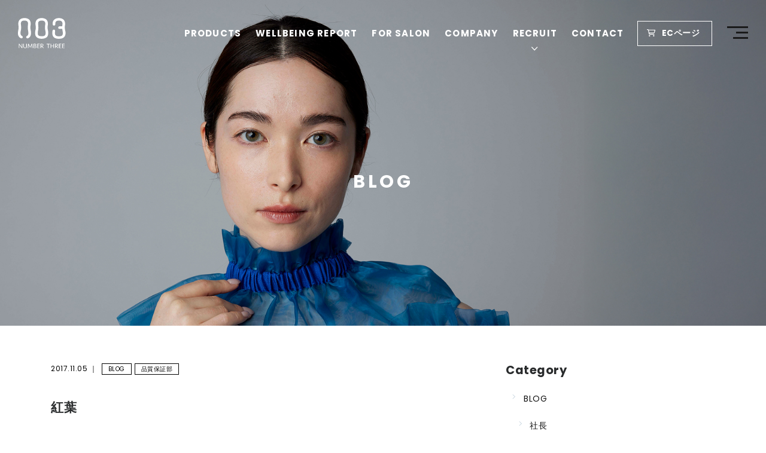

--- FILE ---
content_type: text/html; charset=UTF-8
request_url: https://www.no3.co.jp/blog/2017/11/5141/
body_size: 478603
content:
<!DOCTYPE html>
<html lang="ja">
<head>
	<meta charset="UTF-8">
	<title>紅葉 | no3（ナンバースリー NUMBER THREE）</title>
	<!-- OGP -->
	<meta property="og:title" content="紅葉 | no3（ナンバースリー NUMBER THREE）" />
	<meta property="og:type" content="article" />
	<meta property="og:url" content="https://www.no3.co.jp/blog/2017/11/5141/" />
	<meta property="og:image" content="https://www.no3.co.jp/wp/files/2017/11/171120.jpg" />
	<meta property="og:site_name" content="no3（ナンバースリー NUMBER THREE）" />
	<meta property="og:description" content="こんにちは。品質保証部の安宅です。秋ですね。と言いたいところですが、台風の影響で気温が寒くなり秋が一瞬で過ぎて冬が来た気がしました。気候の変化で風邪にはお気を付けください。秋といえば、紅葉が色づく時期ですね。今年は、気温が高くどうなるかと思..." />
	<meta property="og:locale" content="ja_JP" />
	<!-- / OGP -->
	<meta http-equiv="X-UA-Compatible" content="IE=edge"/>
	<meta name="viewport" content="width=device-width,initial-scale=1.0,minimum-scale=1.0">
	<meta name="description" content="こんにちは。品質保証部の安宅です。秋ですね。と言いたいところですが、台風の影響で気温が寒くなり秋が一瞬で過ぎて冬が来た気がしました。気候の変化で風邪にはお気を付けください。秋といえば、紅葉が色づく時期ですね。今年は、気温が高くどうなるかと思..." />
	<meta name="keywords" content="no3, NUMBER THREE, 神戸,東京,名古屋,福岡,ヘア化粧品,パーマ剤,ヘアケア剤,ヘアカラー剤,スタイリング剤,DEUXER,デューサー" />
	<meta name="robots" content="index,follow">
	<meta name="SKYPE_TOOLBAR" content="SKYPE_TOOLBAR_PARSER_COMPATIBLE">
	<meta name="format-detection" content="telephone=no">
	<link rel="apple-touch-icon" sizes="180x180" href="/dist/ico/apple-touch-icon.png">
    <link rel="shortcut icon" href="/dist/ico/favicon.ico">
    <link rel="manifest" href="/dist/ico/site.webmanifest">
	<link rel="alternate" type="application/rss+xml" title="no3（ナンバースリー NUMBER THREE） &raquo; フィード" href="https://www.no3.co.jp/feed/" />
	<link rel="stylesheet" href="/dist/css/styles.css?20251002">

	<meta name='robots' content='max-image-preview:large' />
<link rel='dns-prefetch' href='//www.google.com' />
<link rel='stylesheet' id='wp-block-library-css' href='https://www.no3.co.jp/wp/wp-includes/css/dist/block-library/style.min.css?ver=6.6.2' type='text/css' media='all' />
<style id='classic-theme-styles-inline-css' type='text/css'>
/*! This file is auto-generated */
.wp-block-button__link{color:#fff;background-color:#32373c;border-radius:9999px;box-shadow:none;text-decoration:none;padding:calc(.667em + 2px) calc(1.333em + 2px);font-size:1.125em}.wp-block-file__button{background:#32373c;color:#fff;text-decoration:none}
</style>
<style id='global-styles-inline-css' type='text/css'>
:root{--wp--preset--aspect-ratio--square: 1;--wp--preset--aspect-ratio--4-3: 4/3;--wp--preset--aspect-ratio--3-4: 3/4;--wp--preset--aspect-ratio--3-2: 3/2;--wp--preset--aspect-ratio--2-3: 2/3;--wp--preset--aspect-ratio--16-9: 16/9;--wp--preset--aspect-ratio--9-16: 9/16;--wp--preset--color--black: #000000;--wp--preset--color--cyan-bluish-gray: #abb8c3;--wp--preset--color--white: #ffffff;--wp--preset--color--pale-pink: #f78da7;--wp--preset--color--vivid-red: #cf2e2e;--wp--preset--color--luminous-vivid-orange: #ff6900;--wp--preset--color--luminous-vivid-amber: #fcb900;--wp--preset--color--light-green-cyan: #7bdcb5;--wp--preset--color--vivid-green-cyan: #00d084;--wp--preset--color--pale-cyan-blue: #8ed1fc;--wp--preset--color--vivid-cyan-blue: #0693e3;--wp--preset--color--vivid-purple: #9b51e0;--wp--preset--gradient--vivid-cyan-blue-to-vivid-purple: linear-gradient(135deg,rgba(6,147,227,1) 0%,rgb(155,81,224) 100%);--wp--preset--gradient--light-green-cyan-to-vivid-green-cyan: linear-gradient(135deg,rgb(122,220,180) 0%,rgb(0,208,130) 100%);--wp--preset--gradient--luminous-vivid-amber-to-luminous-vivid-orange: linear-gradient(135deg,rgba(252,185,0,1) 0%,rgba(255,105,0,1) 100%);--wp--preset--gradient--luminous-vivid-orange-to-vivid-red: linear-gradient(135deg,rgba(255,105,0,1) 0%,rgb(207,46,46) 100%);--wp--preset--gradient--very-light-gray-to-cyan-bluish-gray: linear-gradient(135deg,rgb(238,238,238) 0%,rgb(169,184,195) 100%);--wp--preset--gradient--cool-to-warm-spectrum: linear-gradient(135deg,rgb(74,234,220) 0%,rgb(151,120,209) 20%,rgb(207,42,186) 40%,rgb(238,44,130) 60%,rgb(251,105,98) 80%,rgb(254,248,76) 100%);--wp--preset--gradient--blush-light-purple: linear-gradient(135deg,rgb(255,206,236) 0%,rgb(152,150,240) 100%);--wp--preset--gradient--blush-bordeaux: linear-gradient(135deg,rgb(254,205,165) 0%,rgb(254,45,45) 50%,rgb(107,0,62) 100%);--wp--preset--gradient--luminous-dusk: linear-gradient(135deg,rgb(255,203,112) 0%,rgb(199,81,192) 50%,rgb(65,88,208) 100%);--wp--preset--gradient--pale-ocean: linear-gradient(135deg,rgb(255,245,203) 0%,rgb(182,227,212) 50%,rgb(51,167,181) 100%);--wp--preset--gradient--electric-grass: linear-gradient(135deg,rgb(202,248,128) 0%,rgb(113,206,126) 100%);--wp--preset--gradient--midnight: linear-gradient(135deg,rgb(2,3,129) 0%,rgb(40,116,252) 100%);--wp--preset--font-size--small: 13px;--wp--preset--font-size--medium: 20px;--wp--preset--font-size--large: 36px;--wp--preset--font-size--x-large: 42px;--wp--preset--spacing--20: 0.44rem;--wp--preset--spacing--30: 0.67rem;--wp--preset--spacing--40: 1rem;--wp--preset--spacing--50: 1.5rem;--wp--preset--spacing--60: 2.25rem;--wp--preset--spacing--70: 3.38rem;--wp--preset--spacing--80: 5.06rem;--wp--preset--shadow--natural: 6px 6px 9px rgba(0, 0, 0, 0.2);--wp--preset--shadow--deep: 12px 12px 50px rgba(0, 0, 0, 0.4);--wp--preset--shadow--sharp: 6px 6px 0px rgba(0, 0, 0, 0.2);--wp--preset--shadow--outlined: 6px 6px 0px -3px rgba(255, 255, 255, 1), 6px 6px rgba(0, 0, 0, 1);--wp--preset--shadow--crisp: 6px 6px 0px rgba(0, 0, 0, 1);}:where(.is-layout-flex){gap: 0.5em;}:where(.is-layout-grid){gap: 0.5em;}body .is-layout-flex{display: flex;}.is-layout-flex{flex-wrap: wrap;align-items: center;}.is-layout-flex > :is(*, div){margin: 0;}body .is-layout-grid{display: grid;}.is-layout-grid > :is(*, div){margin: 0;}:where(.wp-block-columns.is-layout-flex){gap: 2em;}:where(.wp-block-columns.is-layout-grid){gap: 2em;}:where(.wp-block-post-template.is-layout-flex){gap: 1.25em;}:where(.wp-block-post-template.is-layout-grid){gap: 1.25em;}.has-black-color{color: var(--wp--preset--color--black) !important;}.has-cyan-bluish-gray-color{color: var(--wp--preset--color--cyan-bluish-gray) !important;}.has-white-color{color: var(--wp--preset--color--white) !important;}.has-pale-pink-color{color: var(--wp--preset--color--pale-pink) !important;}.has-vivid-red-color{color: var(--wp--preset--color--vivid-red) !important;}.has-luminous-vivid-orange-color{color: var(--wp--preset--color--luminous-vivid-orange) !important;}.has-luminous-vivid-amber-color{color: var(--wp--preset--color--luminous-vivid-amber) !important;}.has-light-green-cyan-color{color: var(--wp--preset--color--light-green-cyan) !important;}.has-vivid-green-cyan-color{color: var(--wp--preset--color--vivid-green-cyan) !important;}.has-pale-cyan-blue-color{color: var(--wp--preset--color--pale-cyan-blue) !important;}.has-vivid-cyan-blue-color{color: var(--wp--preset--color--vivid-cyan-blue) !important;}.has-vivid-purple-color{color: var(--wp--preset--color--vivid-purple) !important;}.has-black-background-color{background-color: var(--wp--preset--color--black) !important;}.has-cyan-bluish-gray-background-color{background-color: var(--wp--preset--color--cyan-bluish-gray) !important;}.has-white-background-color{background-color: var(--wp--preset--color--white) !important;}.has-pale-pink-background-color{background-color: var(--wp--preset--color--pale-pink) !important;}.has-vivid-red-background-color{background-color: var(--wp--preset--color--vivid-red) !important;}.has-luminous-vivid-orange-background-color{background-color: var(--wp--preset--color--luminous-vivid-orange) !important;}.has-luminous-vivid-amber-background-color{background-color: var(--wp--preset--color--luminous-vivid-amber) !important;}.has-light-green-cyan-background-color{background-color: var(--wp--preset--color--light-green-cyan) !important;}.has-vivid-green-cyan-background-color{background-color: var(--wp--preset--color--vivid-green-cyan) !important;}.has-pale-cyan-blue-background-color{background-color: var(--wp--preset--color--pale-cyan-blue) !important;}.has-vivid-cyan-blue-background-color{background-color: var(--wp--preset--color--vivid-cyan-blue) !important;}.has-vivid-purple-background-color{background-color: var(--wp--preset--color--vivid-purple) !important;}.has-black-border-color{border-color: var(--wp--preset--color--black) !important;}.has-cyan-bluish-gray-border-color{border-color: var(--wp--preset--color--cyan-bluish-gray) !important;}.has-white-border-color{border-color: var(--wp--preset--color--white) !important;}.has-pale-pink-border-color{border-color: var(--wp--preset--color--pale-pink) !important;}.has-vivid-red-border-color{border-color: var(--wp--preset--color--vivid-red) !important;}.has-luminous-vivid-orange-border-color{border-color: var(--wp--preset--color--luminous-vivid-orange) !important;}.has-luminous-vivid-amber-border-color{border-color: var(--wp--preset--color--luminous-vivid-amber) !important;}.has-light-green-cyan-border-color{border-color: var(--wp--preset--color--light-green-cyan) !important;}.has-vivid-green-cyan-border-color{border-color: var(--wp--preset--color--vivid-green-cyan) !important;}.has-pale-cyan-blue-border-color{border-color: var(--wp--preset--color--pale-cyan-blue) !important;}.has-vivid-cyan-blue-border-color{border-color: var(--wp--preset--color--vivid-cyan-blue) !important;}.has-vivid-purple-border-color{border-color: var(--wp--preset--color--vivid-purple) !important;}.has-vivid-cyan-blue-to-vivid-purple-gradient-background{background: var(--wp--preset--gradient--vivid-cyan-blue-to-vivid-purple) !important;}.has-light-green-cyan-to-vivid-green-cyan-gradient-background{background: var(--wp--preset--gradient--light-green-cyan-to-vivid-green-cyan) !important;}.has-luminous-vivid-amber-to-luminous-vivid-orange-gradient-background{background: var(--wp--preset--gradient--luminous-vivid-amber-to-luminous-vivid-orange) !important;}.has-luminous-vivid-orange-to-vivid-red-gradient-background{background: var(--wp--preset--gradient--luminous-vivid-orange-to-vivid-red) !important;}.has-very-light-gray-to-cyan-bluish-gray-gradient-background{background: var(--wp--preset--gradient--very-light-gray-to-cyan-bluish-gray) !important;}.has-cool-to-warm-spectrum-gradient-background{background: var(--wp--preset--gradient--cool-to-warm-spectrum) !important;}.has-blush-light-purple-gradient-background{background: var(--wp--preset--gradient--blush-light-purple) !important;}.has-blush-bordeaux-gradient-background{background: var(--wp--preset--gradient--blush-bordeaux) !important;}.has-luminous-dusk-gradient-background{background: var(--wp--preset--gradient--luminous-dusk) !important;}.has-pale-ocean-gradient-background{background: var(--wp--preset--gradient--pale-ocean) !important;}.has-electric-grass-gradient-background{background: var(--wp--preset--gradient--electric-grass) !important;}.has-midnight-gradient-background{background: var(--wp--preset--gradient--midnight) !important;}.has-small-font-size{font-size: var(--wp--preset--font-size--small) !important;}.has-medium-font-size{font-size: var(--wp--preset--font-size--medium) !important;}.has-large-font-size{font-size: var(--wp--preset--font-size--large) !important;}.has-x-large-font-size{font-size: var(--wp--preset--font-size--x-large) !important;}
:where(.wp-block-post-template.is-layout-flex){gap: 1.25em;}:where(.wp-block-post-template.is-layout-grid){gap: 1.25em;}
:where(.wp-block-columns.is-layout-flex){gap: 2em;}:where(.wp-block-columns.is-layout-grid){gap: 2em;}
:root :where(.wp-block-pullquote){font-size: 1.5em;line-height: 1.6;}
</style>
<link rel='stylesheet' id='weglot-css-css' href='https://www.no3.co.jp/wp/wp-content/plugins/weglot/dist/css/front-css.css?ver=5.2' type='text/css' media='all' />
<style id="weglot-custom-style">.country-selector.weglot-default {
	left: 0!important;
	right: auto;
}
@media screen and (max-width: 575px) {
	.country-selector.weglot-dropdown a, .country-selector.weglot-dropdown span {
		font-size:10px;
	}
	.country-selector.weglot-dropdown .wgcurrent span {
		padding-right:40px;
	}
}</style><link rel='stylesheet' id='new-flag-css-css' href='https://www.no3.co.jp/wp/wp-content/plugins/weglot/dist/css/new-flags.css?ver=5.2' type='text/css' media='all' />
<script type="text/javascript" src="https://www.no3.co.jp/wp/wp-content/plugins/weglot/dist/front-js.js?ver=5.2" id="wp-weglot-js-js"></script>
<link rel="canonical" href="https://www.no3.co.jp/blog/2017/11/5141/" />

<script type="application/json" id="weglot-data">{"website":"https:\/\/no3.co.jp","uid":"5505a8a355","project_slug":"numberthree","language_from":"ja","language_from_custom_flag":null,"language_from_custom_name":null,"excluded_paths":[{"type":"IS_EXACTLY","value":"\/blog\/president","language_button_displayed":false,"exclusion_behavior":"REDIRECT","excluded_languages":[],"regex":"^\/blog\/president$"},{"type":"IS_EXACTLY","value":"\/blog\/education","language_button_displayed":false,"exclusion_behavior":"REDIRECT","excluded_languages":[],"regex":"^\/blog\/education$"},{"type":"IS_EXACTLY","value":"\/blog\/develop","language_button_displayed":false,"exclusion_behavior":"REDIRECT","excluded_languages":[],"regex":"^\/blog\/develop$"},{"type":"IS_EXACTLY","value":"\/blog\/vgyphwywk0","language_button_displayed":false,"exclusion_behavior":"REDIRECT","excluded_languages":[],"regex":"^\/blog\/vgyphwywk0$"},{"type":"IS_EXACTLY","value":"\/blog\/2020\/08\/8585","language_button_displayed":false,"exclusion_behavior":"REDIRECT","excluded_languages":[],"regex":"^\/blog\/2020\/08\/8585$"},{"type":"IS_EXACTLY","value":"\/blog\/2019\/07\/7223","language_button_displayed":false,"exclusion_behavior":"REDIRECT","excluded_languages":[],"regex":"^\/blog\/2019\/07\/7223$"},{"type":"IS_EXACTLY","value":"\/blog\/2019\/11\/7564","language_button_displayed":false,"exclusion_behavior":"REDIRECT","excluded_languages":[],"regex":"^\/blog\/2019\/11\/7564$"},{"type":"IS_EXACTLY","value":"\/blog\/2018\/09\/6291","language_button_displayed":false,"exclusion_behavior":"REDIRECT","excluded_languages":[],"regex":"^\/blog\/2018\/09\/6291$"},{"type":"IS_EXACTLY","value":"\/blog","language_button_displayed":false,"exclusion_behavior":"REDIRECT","excluded_languages":[],"regex":"^\/blog$"},{"type":"IS_EXACTLY","value":"\/blog\/2019\/01\/6511","language_button_displayed":false,"exclusion_behavior":"REDIRECT","excluded_languages":[],"regex":"^\/blog\/2019\/01\/6511$"},{"type":"IS_EXACTLY","value":"\/blog\/2020\/07\/8504","language_button_displayed":false,"exclusion_behavior":"REDIRECT","excluded_languages":[],"regex":"^\/blog\/2020\/07\/8504$"},{"type":"IS_EXACTLY","value":"\/blog\/2019\/05\/6976","language_button_displayed":false,"exclusion_behavior":"REDIRECT","excluded_languages":[],"regex":"^\/blog\/2019\/05\/6976$"},{"type":"IS_EXACTLY","value":"\/blog\/2017\/01\/4108","language_button_displayed":false,"exclusion_behavior":"REDIRECT","excluded_languages":[],"regex":"^\/blog\/2017\/01\/4108$"},{"type":"IS_EXACTLY","value":"\/blog\/2019\/12\/7720","language_button_displayed":false,"exclusion_behavior":"REDIRECT","excluded_languages":[],"regex":"^\/blog\/2019\/12\/7720$"},{"type":"IS_EXACTLY","value":"\/blog\/2018\/01\/5207","language_button_displayed":false,"exclusion_behavior":"REDIRECT","excluded_languages":[],"regex":"^\/blog\/2018\/01\/5207$"},{"type":"IS_EXACTLY","value":"\/blog\/2018\/03\/5572","language_button_displayed":false,"exclusion_behavior":"REDIRECT","excluded_languages":[],"regex":"^\/blog\/2018\/03\/5572$"},{"type":"IS_EXACTLY","value":"\/blog\/market\/page\/4","language_button_displayed":false,"exclusion_behavior":"REDIRECT","excluded_languages":[],"regex":"^\/blog\/market\/page\/4$"},{"type":"IS_EXACTLY","value":"\/blog\/page\/10","language_button_displayed":false,"exclusion_behavior":"REDIRECT","excluded_languages":[],"regex":"^\/blog\/page\/10$"},{"type":"IS_EXACTLY","value":"\/blog\/market\/page\/5","language_button_displayed":false,"exclusion_behavior":"REDIRECT","excluded_languages":[],"regex":"^\/blog\/market\/page\/5$"},{"type":"IS_EXACTLY","value":"\/blog\/develop\/page\/4","language_button_displayed":false,"exclusion_behavior":"REDIRECT","excluded_languages":[],"regex":"^\/blog\/develop\/page\/4$"},{"type":"IS_EXACTLY","value":"\/blog\/2018\/10\/6268","language_button_displayed":false,"exclusion_behavior":"REDIRECT","excluded_languages":[],"regex":"^\/blog\/2018\/10\/6268$"},{"type":"IS_EXACTLY","value":"\/blog\/2019\/02\/6643","language_button_displayed":false,"exclusion_behavior":"REDIRECT","excluded_languages":[],"regex":"^\/blog\/2019\/02\/6643$"},{"type":"IS_EXACTLY","value":"\/blog\/2020\/01\/7781","language_button_displayed":false,"exclusion_behavior":"REDIRECT","excluded_languages":[],"regex":"^\/blog\/2020\/01\/7781$"},{"type":"IS_EXACTLY","value":"\/zh\/blog","language_button_displayed":false,"exclusion_behavior":"REDIRECT","excluded_languages":[],"regex":"^\/zh\/blog$"},{"type":"IS_EXACTLY","value":"\/blog\/2018\/08\/6161","language_button_displayed":false,"exclusion_behavior":"REDIRECT","excluded_languages":[],"regex":"^\/blog\/2018\/08\/6161$"},{"type":"IS_EXACTLY","value":"\/blog\/2018\/05\/5763","language_button_displayed":false,"exclusion_behavior":"REDIRECT","excluded_languages":[],"regex":"^\/blog\/2018\/05\/5763$"},{"type":"IS_EXACTLY","value":"\/blog\/2018\/06\/6001","language_button_displayed":false,"exclusion_behavior":"REDIRECT","excluded_languages":[],"regex":"^\/blog\/2018\/06\/6001$"},{"type":"IS_EXACTLY","value":"\/blog\/2018\/04\/5710","language_button_displayed":false,"exclusion_behavior":"REDIRECT","excluded_languages":[],"regex":"^\/blog\/2018\/04\/5710$"},{"type":"IS_EXACTLY","value":"\/blog\/2016\/01\/3559","language_button_displayed":false,"exclusion_behavior":"REDIRECT","excluded_languages":[],"regex":"^\/blog\/2016\/01\/3559$"},{"type":"IS_EXACTLY","value":"\/blog\/2017\/06\/4355","language_button_displayed":false,"exclusion_behavior":"REDIRECT","excluded_languages":[],"regex":"^\/blog\/2017\/06\/4355$"},{"type":"IS_EXACTLY","value":"\/blog\/2019\/01\/6495","language_button_displayed":false,"exclusion_behavior":"REDIRECT","excluded_languages":[],"regex":"^\/blog\/2019\/01\/6495$"},{"type":"IS_EXACTLY","value":"\/blog\/2018\/02\/5495","language_button_displayed":false,"exclusion_behavior":"REDIRECT","excluded_languages":[],"regex":"^\/blog\/2018\/02\/5495$"},{"type":"IS_EXACTLY","value":"\/blog\/page\/3","language_button_displayed":false,"exclusion_behavior":"REDIRECT","excluded_languages":[],"regex":"^\/blog\/page\/3$"},{"type":"IS_EXACTLY","value":"\/blog\/page\/2","language_button_displayed":false,"exclusion_behavior":"REDIRECT","excluded_languages":[],"regex":"^\/blog\/page\/2$"},{"type":"IS_EXACTLY","value":"\/blog\/page\/5","language_button_displayed":false,"exclusion_behavior":"REDIRECT","excluded_languages":[],"regex":"^\/blog\/page\/5$"},{"type":"IS_EXACTLY","value":"\/blog\/page\/20","language_button_displayed":false,"exclusion_behavior":"REDIRECT","excluded_languages":[],"regex":"^\/blog\/page\/20$"},{"type":"IS_EXACTLY","value":"\/blog\/2018\/12\/6444","language_button_displayed":false,"exclusion_behavior":"REDIRECT","excluded_languages":[],"regex":"^\/blog\/2018\/12\/6444$"},{"type":"IS_EXACTLY","value":"\/blog\/2016\/09\/3963","language_button_displayed":false,"exclusion_behavior":"REDIRECT","excluded_languages":[],"regex":"^\/blog\/2016\/09\/3963$"},{"type":"IS_EXACTLY","value":"\/blog\/develop\/page\/2","language_button_displayed":false,"exclusion_behavior":"REDIRECT","excluded_languages":[],"regex":"^\/blog\/develop\/page\/2$"},{"type":"IS_EXACTLY","value":"\/blog\/2019\/01\/6605","language_button_displayed":false,"exclusion_behavior":"REDIRECT","excluded_languages":[],"regex":"^\/blog\/2019\/01\/6605$"},{"type":"IS_EXACTLY","value":"\/blog\/2018\/09\/6231","language_button_displayed":false,"exclusion_behavior":"REDIRECT","excluded_languages":[],"regex":"^\/blog\/2018\/09\/6231$"},{"type":"IS_EXACTLY","value":"\/blog\/2019\/04\/6874","language_button_displayed":false,"exclusion_behavior":"REDIRECT","excluded_languages":[],"regex":"^\/blog\/2019\/04\/6874$"},{"type":"IS_EXACTLY","value":"\/zh\/blog\/page\/5","language_button_displayed":false,"exclusion_behavior":"REDIRECT","excluded_languages":[],"regex":"^\/zh\/blog\/page\/5$"},{"type":"IS_EXACTLY","value":"\/blog\/page\/38","language_button_displayed":false,"exclusion_behavior":"REDIRECT","excluded_languages":[],"regex":"^\/blog\/page\/38$"},{"type":"IS_EXACTLY","value":"\/blog\/sales","language_button_displayed":false,"exclusion_behavior":"REDIRECT","excluded_languages":[],"regex":"^\/blog\/sales$"},{"type":"IS_EXACTLY","value":"\/blog\/2021\/03\/9335","language_button_displayed":false,"exclusion_behavior":"REDIRECT","excluded_languages":[],"regex":"^\/blog\/2021\/03\/9335$"},{"type":"IS_EXACTLY","value":"\/blog\/2019\/10\/7524","language_button_displayed":false,"exclusion_behavior":"REDIRECT","excluded_languages":[],"regex":"^\/blog\/2019\/10\/7524$"},{"type":"IS_EXACTLY","value":"\/blog\/2020\/02\/7981","language_button_displayed":false,"exclusion_behavior":"REDIRECT","excluded_languages":[],"regex":"^\/blog\/2020\/02\/7981$"},{"type":"IS_EXACTLY","value":"\/blog\/2019\/02\/6686","language_button_displayed":false,"exclusion_behavior":"REDIRECT","excluded_languages":[],"regex":"^\/blog\/2019\/02\/6686$"},{"type":"IS_EXACTLY","value":"\/blog\/sales\/page\/5","language_button_displayed":false,"exclusion_behavior":"REDIRECT","excluded_languages":[],"regex":"^\/blog\/sales\/page\/5$"},{"type":"IS_EXACTLY","value":"\/blog\/2017\/11\/5141","language_button_displayed":false,"exclusion_behavior":"REDIRECT","excluded_languages":[],"regex":"^\/blog\/2017\/11\/5141$"},{"type":"IS_EXACTLY","value":"\/blog\/page\/39","language_button_displayed":false,"exclusion_behavior":"REDIRECT","excluded_languages":[],"regex":"^\/blog\/page\/39$"},{"type":"IS_EXACTLY","value":"\/blog\/develop\/page\/16","language_button_displayed":false,"exclusion_behavior":"REDIRECT","excluded_languages":[],"regex":"^\/blog\/develop\/page\/16$"},{"type":"IS_EXACTLY","value":"\/blog\/page\/4","language_button_displayed":false,"exclusion_behavior":"REDIRECT","excluded_languages":[],"regex":"^\/blog\/page\/4$"},{"type":"IS_EXACTLY","value":"\/blog\/market\/page\/2","language_button_displayed":false,"exclusion_behavior":"REDIRECT","excluded_languages":[],"regex":"^\/blog\/market\/page\/2$"},{"type":"IS_EXACTLY","value":"\/blog\/sales\/page\/7","language_button_displayed":false,"exclusion_behavior":"REDIRECT","excluded_languages":[],"regex":"^\/blog\/sales\/page\/7$"},{"type":"IS_EXACTLY","value":"\/blog\/2018\/03\/5496","language_button_displayed":false,"exclusion_behavior":"REDIRECT","excluded_languages":[],"regex":"^\/blog\/2018\/03\/5496$"},{"type":"IS_EXACTLY","value":"\/blog\/2018\/11\/6408","language_button_displayed":false,"exclusion_behavior":"REDIRECT","excluded_languages":[],"regex":"^\/blog\/2018\/11\/6408$"},{"type":"IS_EXACTLY","value":"\/blog\/ximh0ns7i","language_button_displayed":false,"exclusion_behavior":"REDIRECT","excluded_languages":[],"regex":"^\/blog\/ximh0ns7i$"},{"type":"IS_EXACTLY","value":"\/blog\/page\/9","language_button_displayed":false,"exclusion_behavior":"REDIRECT","excluded_languages":[],"regex":"^\/blog\/page\/9$"},{"type":"IS_EXACTLY","value":"\/blog\/2019\/01\/6531","language_button_displayed":false,"exclusion_behavior":"REDIRECT","excluded_languages":[],"regex":"^\/blog\/2019\/01\/6531$"},{"type":"IS_EXACTLY","value":"\/blog\/2018\/02\/5387","language_button_displayed":false,"exclusion_behavior":"REDIRECT","excluded_languages":[],"regex":"^\/blog\/2018\/02\/5387$"},{"type":"IS_EXACTLY","value":"\/blog\/2018\/01\/5319","language_button_displayed":false,"exclusion_behavior":"REDIRECT","excluded_languages":[],"regex":"^\/blog\/2018\/01\/5319$"},{"type":"IS_EXACTLY","value":"\/blog\/2018\/04\/5649","language_button_displayed":false,"exclusion_behavior":"REDIRECT","excluded_languages":[],"regex":"^\/blog\/2018\/04\/5649$"},{"type":"IS_EXACTLY","value":"\/blog\/2017\/10\/5044","language_button_displayed":false,"exclusion_behavior":"REDIRECT","excluded_languages":[],"regex":"^\/blog\/2017\/10\/5044$"},{"type":"IS_EXACTLY","value":"\/blog\/2017\/09\/4896","language_button_displayed":false,"exclusion_behavior":"REDIRECT","excluded_languages":[],"regex":"^\/blog\/2017\/09\/4896$"},{"type":"IS_EXACTLY","value":"\/blog\/2017\/09\/4913","language_button_displayed":false,"exclusion_behavior":"REDIRECT","excluded_languages":[],"regex":"^\/blog\/2017\/09\/4913$"},{"type":"IS_EXACTLY","value":"\/zh\/blog\/sales\/page\/3","language_button_displayed":false,"exclusion_behavior":"REDIRECT","excluded_languages":[],"regex":"^\/zh\/blog\/sales\/page\/3$"},{"type":"IS_EXACTLY","value":"\/zh\/blog\/sales\/page\/2","language_button_displayed":false,"exclusion_behavior":"REDIRECT","excluded_languages":[],"regex":"^\/zh\/blog\/sales\/page\/2$"},{"type":"IS_EXACTLY","value":"\/zh\/blog\/sales\/page\/5","language_button_displayed":false,"exclusion_behavior":"REDIRECT","excluded_languages":[],"regex":"^\/zh\/blog\/sales\/page\/5$"},{"type":"IS_EXACTLY","value":"\/blog\/2017\/05\/4327","language_button_displayed":false,"exclusion_behavior":"REDIRECT","excluded_languages":[],"regex":"^\/blog\/2017\/05\/4327$"},{"type":"IS_EXACTLY","value":"\/blog\/2011\/04\/887","language_button_displayed":false,"exclusion_behavior":"REDIRECT","excluded_languages":[],"regex":"^\/blog\/2011\/04\/887$"},{"type":"IS_EXACTLY","value":"\/blog\/2017\/10\/4948","language_button_displayed":false,"exclusion_behavior":"REDIRECT","excluded_languages":[],"regex":"^\/blog\/2017\/10\/4948$"},{"type":"IS_EXACTLY","value":"\/blog\/2017\/05\/4324","language_button_displayed":false,"exclusion_behavior":"REDIRECT","excluded_languages":[],"regex":"^\/blog\/2017\/05\/4324$"},{"type":"IS_EXACTLY","value":"\/blog\/2017\/05\/4335","language_button_displayed":false,"exclusion_behavior":"REDIRECT","excluded_languages":[],"regex":"^\/blog\/2017\/05\/4335$"},{"type":"IS_EXACTLY","value":"\/zh\/blog\/page\/20","language_button_displayed":false,"exclusion_behavior":"REDIRECT","excluded_languages":[],"regex":"^\/zh\/blog\/page\/20$"},{"type":"IS_EXACTLY","value":"\/blog\/2015\/05\/3173","language_button_displayed":false,"exclusion_behavior":"REDIRECT","excluded_languages":[],"regex":"^\/blog\/2015\/05\/3173$"},{"type":"IS_EXACTLY","value":"\/blog\/develop\/page\/5","language_button_displayed":false,"exclusion_behavior":"REDIRECT","excluded_languages":[],"regex":"^\/blog\/develop\/page\/5$"},{"type":"IS_EXACTLY","value":"\/blog\/2018\/03\/5610","language_button_displayed":false,"exclusion_behavior":"REDIRECT","excluded_languages":[],"regex":"^\/blog\/2018\/03\/5610$"},{"type":"IS_EXACTLY","value":"\/zh\/blog\/page\/10","language_button_displayed":false,"exclusion_behavior":"REDIRECT","excluded_languages":[],"regex":"^\/zh\/blog\/page\/10$"},{"type":"IS_EXACTLY","value":"\/vi\/blog\/page\/10","language_button_displayed":false,"exclusion_behavior":"REDIRECT","excluded_languages":[],"regex":"^\/vi\/blog\/page\/10$"},{"type":"IS_EXACTLY","value":"\/zh\/blog\/page\/30","language_button_displayed":false,"exclusion_behavior":"REDIRECT","excluded_languages":[],"regex":"^\/zh\/blog\/page\/30$"},{"type":"IS_EXACTLY","value":"\/blog\/2016\/12\/4076","language_button_displayed":false,"exclusion_behavior":"REDIRECT","excluded_languages":[],"regex":"^\/blog\/2016\/12\/4076$"},{"type":"IS_EXACTLY","value":"\/blog\/2018\/07\/6034","language_button_displayed":false,"exclusion_behavior":"REDIRECT","excluded_languages":[],"regex":"^\/blog\/2018\/07\/6034$"},{"type":"IS_EXACTLY","value":"\/tv\/2013\/04\/2179","language_button_displayed":false,"exclusion_behavior":"REDIRECT","excluded_languages":[],"regex":"^\/tv\/2013\/04\/2179$"},{"type":"IS_EXACTLY","value":"\/tv\/2013\/04\/2176","language_button_displayed":false,"exclusion_behavior":"REDIRECT","excluded_languages":[],"regex":"^\/tv\/2013\/04\/2176$"},{"type":"IS_EXACTLY","value":"\/blog\/2013\/03\/2054","language_button_displayed":false,"exclusion_behavior":"REDIRECT","excluded_languages":[],"regex":"^\/blog\/2013\/03\/2054$"},{"type":"IS_EXACTLY","value":"\/blog\/2013\/03\/2060","language_button_displayed":false,"exclusion_behavior":"REDIRECT","excluded_languages":[],"regex":"^\/blog\/2013\/03\/2060$"},{"type":"IS_EXACTLY","value":"\/blog\/2013\/03\/2097","language_button_displayed":false,"exclusion_behavior":"REDIRECT","excluded_languages":[],"regex":"^\/blog\/2013\/03\/2097$"},{"type":"IS_EXACTLY","value":"\/2016\/10","language_button_displayed":false,"exclusion_behavior":"REDIRECT","excluded_languages":[],"regex":"^\/2016\/10$"},{"type":"IS_EXACTLY","value":"\/2016\/09","language_button_displayed":false,"exclusion_behavior":"REDIRECT","excluded_languages":[],"regex":"^\/2016\/09$"},{"type":"IS_EXACTLY","value":"\/tv\/2018\/05\/5895","language_button_displayed":false,"exclusion_behavior":"REDIRECT","excluded_languages":[],"regex":"^\/tv\/2018\/05\/5895$"},{"type":"IS_EXACTLY","value":"\/information\/2018\/09\/6289","language_button_displayed":false,"exclusion_behavior":"REDIRECT","excluded_languages":[],"regex":"^\/information\/2018\/09\/6289$"},{"type":"IS_EXACTLY","value":"\/information\/2018\/08\/6180","language_button_displayed":false,"exclusion_behavior":"REDIRECT","excluded_languages":[],"regex":"^\/information\/2018\/08\/6180$"},{"type":"IS_EXACTLY","value":"\/information\/2018\/07\/6051","language_button_displayed":false,"exclusion_behavior":"REDIRECT","excluded_languages":[],"regex":"^\/information\/2018\/07\/6051$"},{"type":"IS_EXACTLY","value":"\/tv\/2018\/05\/5904","language_button_displayed":false,"exclusion_behavior":"REDIRECT","excluded_languages":[],"regex":"^\/tv\/2018\/05\/5904$"},{"type":"IS_EXACTLY","value":"\/information\/2018\/08\/5963","language_button_displayed":false,"exclusion_behavior":"REDIRECT","excluded_languages":[],"regex":"^\/information\/2018\/08\/5963$"},{"type":"IS_EXACTLY","value":"\/tv\/2018\/05\/5902","language_button_displayed":false,"exclusion_behavior":"REDIRECT","excluded_languages":[],"regex":"^\/tv\/2018\/05\/5902$"},{"type":"IS_EXACTLY","value":"\/tv\/2018\/05\/5901","language_button_displayed":false,"exclusion_behavior":"REDIRECT","excluded_languages":[],"regex":"^\/tv\/2018\/05\/5901$"},{"type":"IS_EXACTLY","value":"\/tv\/2018\/05\/5899","language_button_displayed":false,"exclusion_behavior":"REDIRECT","excluded_languages":[],"regex":"^\/tv\/2018\/05\/5899$"},{"type":"IS_EXACTLY","value":"\/information\/2018\/07\/6016","language_button_displayed":false,"exclusion_behavior":"REDIRECT","excluded_languages":[],"regex":"^\/information\/2018\/07\/6016$"},{"type":"IS_EXACTLY","value":"\/tv\/2018\/05\/5905","language_button_displayed":false,"exclusion_behavior":"REDIRECT","excluded_languages":[],"regex":"^\/tv\/2018\/05\/5905$"},{"type":"IS_EXACTLY","value":"\/tv\/2018\/05\/5906","language_button_displayed":false,"exclusion_behavior":"REDIRECT","excluded_languages":[],"regex":"^\/tv\/2018\/05\/5906$"},{"type":"IS_EXACTLY","value":"\/information\/2018\/08\/6164","language_button_displayed":false,"exclusion_behavior":"REDIRECT","excluded_languages":[],"regex":"^\/information\/2018\/08\/6164$"},{"type":"IS_EXACTLY","value":"\/information\/2018\/05\/5965","language_button_displayed":false,"exclusion_behavior":"REDIRECT","excluded_languages":[],"regex":"^\/information\/2018\/05\/5965$"},{"type":"IS_EXACTLY","value":"\/information\/2018\/05\/5879","language_button_displayed":false,"exclusion_behavior":"REDIRECT","excluded_languages":[],"regex":"^\/information\/2018\/05\/5879$"},{"type":"IS_EXACTLY","value":"\/information\/2018\/07\/6070","language_button_displayed":false,"exclusion_behavior":"REDIRECT","excluded_languages":[],"regex":"^\/information\/2018\/07\/6070$"},{"type":"IS_EXACTLY","value":"\/tv\/2019\/01\/6524","language_button_displayed":false,"exclusion_behavior":"REDIRECT","excluded_languages":[],"regex":"^\/tv\/2019\/01\/6524$"},{"type":"IS_EXACTLY","value":"\/tv\/2019\/01\/6526","language_button_displayed":false,"exclusion_behavior":"REDIRECT","excluded_languages":[],"regex":"^\/tv\/2019\/01\/6526$"},{"type":"IS_EXACTLY","value":"\/information\/2021\/03\/9400","language_button_displayed":false,"exclusion_behavior":"REDIRECT","excluded_languages":[],"regex":"^\/information\/2021\/03\/9400$"},{"type":"IS_EXACTLY","value":"\/information\/2022\/09\/11406","language_button_displayed":false,"exclusion_behavior":"REDIRECT","excluded_languages":[],"regex":"^\/information\/2022\/09\/11406$"},{"type":"IS_EXACTLY","value":"\/information\/2022\/11\/11548","language_button_displayed":false,"exclusion_behavior":"REDIRECT","excluded_languages":[],"regex":"^\/information\/2022\/11\/11548$"},{"type":"IS_EXACTLY","value":"\/information\/2022\/01\/10473","language_button_displayed":false,"exclusion_behavior":"REDIRECT","excluded_languages":[],"regex":"^\/information\/2022\/01\/10473$"},{"type":"IS_EXACTLY","value":"\/information\/2022\/02\/10685","language_button_displayed":false,"exclusion_behavior":"REDIRECT","excluded_languages":[],"regex":"^\/information\/2022\/02\/10685$"},{"type":"IS_EXACTLY","value":"\/information\/2022\/05\/10932","language_button_displayed":false,"exclusion_behavior":"REDIRECT","excluded_languages":[],"regex":"^\/information\/2022\/05\/10932$"},{"type":"IS_EXACTLY","value":"\/information\/2022\/03\/10749","language_button_displayed":false,"exclusion_behavior":"REDIRECT","excluded_languages":[],"regex":"^\/information\/2022\/03\/10749$"},{"type":"IS_EXACTLY","value":"\/information\/2022\/04\/10818","language_button_displayed":false,"exclusion_behavior":"REDIRECT","excluded_languages":[],"regex":"^\/information\/2022\/04\/10818$"},{"type":"IS_EXACTLY","value":"\/blog\/2012\/12\/1792","language_button_displayed":false,"exclusion_behavior":"REDIRECT","excluded_languages":[],"regex":"^\/blog\/2012\/12\/1792$"},{"type":"IS_EXACTLY","value":"\/blog\/page\/19","language_button_displayed":false,"exclusion_behavior":"REDIRECT","excluded_languages":[],"regex":"^\/blog\/page\/19$"},{"type":"IS_EXACTLY","value":"\/zh\/blog\/market","language_button_displayed":false,"exclusion_behavior":"REDIRECT","excluded_languages":[],"regex":"^\/zh\/blog\/market$"},{"type":"IS_EXACTLY","value":"\/blog\/2012\/10\/1555","language_button_displayed":false,"exclusion_behavior":"REDIRECT","excluded_languages":[],"regex":"^\/blog\/2012\/10\/1555$"},{"type":"IS_EXACTLY","value":"\/blog\/2018\/08\/6155","language_button_displayed":false,"exclusion_behavior":"REDIRECT","excluded_languages":[],"regex":"^\/blog\/2018\/08\/6155$"},{"type":"IS_EXACTLY","value":"\/blog\/2014\/04\/2773","language_button_displayed":false,"exclusion_behavior":"REDIRECT","excluded_languages":[],"regex":"^\/blog\/2014\/04\/2773$"},{"type":"IS_EXACTLY","value":"\/blog\/2017\/07\/4387","language_button_displayed":false,"exclusion_behavior":"REDIRECT","excluded_languages":[],"regex":"^\/blog\/2017\/07\/4387$"},{"type":"IS_EXACTLY","value":"\/blog\/2014\/06\/2881","language_button_displayed":false,"exclusion_behavior":"REDIRECT","excluded_languages":[],"regex":"^\/blog\/2014\/06\/2881$"},{"type":"IS_EXACTLY","value":"\/blog\/2017\/02\/4207","language_button_displayed":false,"exclusion_behavior":"REDIRECT","excluded_languages":[],"regex":"^\/blog\/2017\/02\/4207$"},{"type":"IS_EXACTLY","value":"\/zh\/blog\/page\/29","language_button_displayed":false,"exclusion_behavior":"REDIRECT","excluded_languages":[],"regex":"^\/zh\/blog\/page\/29$"},{"type":"IS_EXACTLY","value":"\/blog\/2016\/10\/3987","language_button_displayed":false,"exclusion_behavior":"REDIRECT","excluded_languages":[],"regex":"^\/blog\/2016\/10\/3987$"},{"type":"IS_EXACTLY","value":"\/blog\/2018\/02\/5571","language_button_displayed":false,"exclusion_behavior":"REDIRECT","excluded_languages":[],"regex":"^\/blog\/2018\/02\/5571$"},{"type":"IS_EXACTLY","value":"\/blog\/2016\/05\/3711","language_button_displayed":false,"exclusion_behavior":"REDIRECT","excluded_languages":[],"regex":"^\/blog\/2016\/05\/3711$"},{"type":"IS_EXACTLY","value":"\/blog\/2013\/09\/2468","language_button_displayed":false,"exclusion_behavior":"REDIRECT","excluded_languages":[],"regex":"^\/blog\/2013\/09\/2468$"},{"type":"IS_EXACTLY","value":"\/blog\/2016\/04\/3660","language_button_displayed":false,"exclusion_behavior":"REDIRECT","excluded_languages":[],"regex":"^\/blog\/2016\/04\/3660$"},{"type":"IS_EXACTLY","value":"\/blog\/2016\/03\/3636","language_button_displayed":false,"exclusion_behavior":"REDIRECT","excluded_languages":[],"regex":"^\/blog\/2016\/03\/3636$"},{"type":"IS_EXACTLY","value":"\/blog\/2018\/01\/5300","language_button_displayed":false,"exclusion_behavior":"REDIRECT","excluded_languages":[],"regex":"^\/blog\/2018\/01\/5300$"},{"type":"IS_EXACTLY","value":"\/blog\/2018\/05\/5750","language_button_displayed":false,"exclusion_behavior":"REDIRECT","excluded_languages":[],"regex":"^\/blog\/2018\/05\/5750$"},{"type":"IS_EXACTLY","value":"\/blog\/2018\/02\/5438","language_button_displayed":false,"exclusion_behavior":"REDIRECT","excluded_languages":[],"regex":"^\/blog\/2018\/02\/5438$"},{"type":"IS_EXACTLY","value":"\/blog\/2018\/05\/5765","language_button_displayed":false,"exclusion_behavior":"REDIRECT","excluded_languages":[],"regex":"^\/blog\/2018\/05\/5765$"},{"type":"IS_EXACTLY","value":"\/blog\/2013\/06\/2314","language_button_displayed":false,"exclusion_behavior":"REDIRECT","excluded_languages":[],"regex":"^\/blog\/2013\/06\/2314$"},{"type":"IS_EXACTLY","value":"\/blog\/2014\/04\/2732","language_button_displayed":false,"exclusion_behavior":"REDIRECT","excluded_languages":[],"regex":"^\/blog\/2014\/04\/2732$"},{"type":"IS_EXACTLY","value":"\/blog\/2017\/09\/4403","language_button_displayed":false,"exclusion_behavior":"REDIRECT","excluded_languages":[],"regex":"^\/blog\/2017\/09\/4403$"},{"type":"IS_EXACTLY","value":"\/zh\/blog\/page\/9","language_button_displayed":false,"exclusion_behavior":"REDIRECT","excluded_languages":[],"regex":"^\/zh\/blog\/page\/9$"},{"type":"IS_EXACTLY","value":"\/blog\/2013\/04\/2116","language_button_displayed":false,"exclusion_behavior":"REDIRECT","excluded_languages":[],"regex":"^\/blog\/2013\/04\/2116$"},{"type":"IS_EXACTLY","value":"\/zh\/blog\/market\/page\/9","language_button_displayed":false,"exclusion_behavior":"REDIRECT","excluded_languages":[],"regex":"^\/zh\/blog\/market\/page\/9$"},{"type":"IS_EXACTLY","value":"\/blog\/2014\/04\/2750","language_button_displayed":false,"exclusion_behavior":"REDIRECT","excluded_languages":[],"regex":"^\/blog\/2014\/04\/2750$"},{"type":"IS_EXACTLY","value":"\/blog\/2018\/03\/5629","language_button_displayed":false,"exclusion_behavior":"REDIRECT","excluded_languages":[],"regex":"^\/blog\/2018\/03\/5629$"},{"type":"IS_EXACTLY","value":"\/blog\/2013\/04\/2152","language_button_displayed":false,"exclusion_behavior":"REDIRECT","excluded_languages":[],"regex":"^\/blog\/2013\/04\/2152$"},{"type":"IS_EXACTLY","value":"\/blog\/2013\/04\/2122","language_button_displayed":false,"exclusion_behavior":"REDIRECT","excluded_languages":[],"regex":"^\/blog\/2013\/04\/2122$"},{"type":"IS_EXACTLY","value":"\/blog\/2012\/09\/1449","language_button_displayed":false,"exclusion_behavior":"REDIRECT","excluded_languages":[],"regex":"^\/blog\/2012\/09\/1449$"},{"type":"IS_EXACTLY","value":"\/blog\/2018\/08\/6104","language_button_displayed":false,"exclusion_behavior":"REDIRECT","excluded_languages":[],"regex":"^\/blog\/2018\/08\/6104$"},{"type":"IS_EXACTLY","value":"\/blog\/2018\/03\/5648","language_button_displayed":false,"exclusion_behavior":"REDIRECT","excluded_languages":[],"regex":"^\/blog\/2018\/03\/5648$"},{"type":"IS_EXACTLY","value":"\/blog\/2017\/12\/5186","language_button_displayed":false,"exclusion_behavior":"REDIRECT","excluded_languages":[],"regex":"^\/blog\/2017\/12\/5186$"},{"type":"IS_EXACTLY","value":"\/blog\/2015\/06\/3204","language_button_displayed":false,"exclusion_behavior":"REDIRECT","excluded_languages":[],"regex":"^\/blog\/2015\/06\/3204$"},{"type":"IS_EXACTLY","value":"\/blog\/2017\/07\/4383","language_button_displayed":false,"exclusion_behavior":"REDIRECT","excluded_languages":[],"regex":"^\/blog\/2017\/07\/4383$"},{"type":"IS_EXACTLY","value":"\/blog\/2018\/04\/5659","language_button_displayed":false,"exclusion_behavior":"REDIRECT","excluded_languages":[],"regex":"^\/blog\/2018\/04\/5659$"},{"type":"IS_EXACTLY","value":"\/vi\/blog\/page\/30","language_button_displayed":false,"exclusion_behavior":"REDIRECT","excluded_languages":[],"regex":"^\/vi\/blog\/page\/30$"},{"type":"IS_EXACTLY","value":"\/blog\/2018\/07\/6063","language_button_displayed":false,"exclusion_behavior":"REDIRECT","excluded_languages":[],"regex":"^\/blog\/2018\/07\/6063$"},{"type":"IS_EXACTLY","value":"\/blog\/2011\/03\/881","language_button_displayed":false,"exclusion_behavior":"REDIRECT","excluded_languages":[],"regex":"^\/blog\/2011\/03\/881$"},{"type":"IS_EXACTLY","value":"\/blog\/2014\/05\/2858","language_button_displayed":false,"exclusion_behavior":"REDIRECT","excluded_languages":[],"regex":"^\/blog\/2014\/05\/2858$"},{"type":"IS_EXACTLY","value":"\/blog\/2016\/07\/3849","language_button_displayed":false,"exclusion_behavior":"REDIRECT","excluded_languages":[],"regex":"^\/blog\/2016\/07\/3849$"},{"type":"IS_EXACTLY","value":"\/blog\/2016\/05\/3725","language_button_displayed":false,"exclusion_behavior":"REDIRECT","excluded_languages":[],"regex":"^\/blog\/2016\/05\/3725$"},{"type":"IS_EXACTLY","value":"\/blog\/2013\/12\/2558","language_button_displayed":false,"exclusion_behavior":"REDIRECT","excluded_languages":[],"regex":"^\/blog\/2013\/12\/2558$"},{"type":"IS_EXACTLY","value":"\/blog\/2017\/10\/5072","language_button_displayed":false,"exclusion_behavior":"REDIRECT","excluded_languages":[],"regex":"^\/blog\/2017\/10\/5072$"},{"type":"IS_EXACTLY","value":"\/blog\/2018\/04\/5696","language_button_displayed":false,"exclusion_behavior":"REDIRECT","excluded_languages":[],"regex":"^\/blog\/2018\/04\/5696$"},{"type":"IS_EXACTLY","value":"\/blog\/2018\/06\/5962","language_button_displayed":false,"exclusion_behavior":"REDIRECT","excluded_languages":[],"regex":"^\/blog\/2018\/06\/5962$"},{"type":"IS_EXACTLY","value":"\/blog\/2018\/01\/5294","language_button_displayed":false,"exclusion_behavior":"REDIRECT","excluded_languages":[],"regex":"^\/blog\/2018\/01\/5294$"},{"type":"IS_EXACTLY","value":"\/blog\/2018\/10\/6346","language_button_displayed":false,"exclusion_behavior":"REDIRECT","excluded_languages":[],"regex":"^\/blog\/2018\/10\/6346$"},{"type":"IS_EXACTLY","value":"\/blog\/2016\/04\/3651","language_button_displayed":false,"exclusion_behavior":"REDIRECT","excluded_languages":[],"regex":"^\/blog\/2016\/04\/3651$"},{"type":"IS_EXACTLY","value":"\/blog\/2017\/09\/4902","language_button_displayed":false,"exclusion_behavior":"REDIRECT","excluded_languages":[],"regex":"^\/blog\/2017\/09\/4902$"},{"type":"IS_EXACTLY","value":"\/blog\/2013\/01\/1856","language_button_displayed":false,"exclusion_behavior":"REDIRECT","excluded_languages":[],"regex":"^\/blog\/2013\/01\/1856$"},{"type":"IS_EXACTLY","value":"\/blog\/2013\/01\/1861","language_button_displayed":false,"exclusion_behavior":"REDIRECT","excluded_languages":[],"regex":"^\/blog\/2013\/01\/1861$"},{"type":"IS_EXACTLY","value":"\/blog\/2013\/03\/2091","language_button_displayed":false,"exclusion_behavior":"REDIRECT","excluded_languages":[],"regex":"^\/blog\/2013\/03\/2091$"},{"type":"IS_EXACTLY","value":"\/tv\/2012\/07\/1271","language_button_displayed":false,"exclusion_behavior":"REDIRECT","excluded_languages":[],"regex":"^\/tv\/2012\/07\/1271$"},{"type":"IS_EXACTLY","value":"\/tv\/2012\/06\/1219","language_button_displayed":false,"exclusion_behavior":"REDIRECT","excluded_languages":[],"regex":"^\/tv\/2012\/06\/1219$"},{"type":"IS_EXACTLY","value":"\/information\/news\/2011\/01\/394","language_button_displayed":false,"exclusion_behavior":"REDIRECT","excluded_languages":[],"regex":"^\/information\/news\/2011\/01\/394$"},{"type":"IS_EXACTLY","value":"\/information\/news\/2011\/02\/396","language_button_displayed":false,"exclusion_behavior":"REDIRECT","excluded_languages":[],"regex":"^\/information\/news\/2011\/02\/396$"},{"type":"IS_EXACTLY","value":"\/tv\/2011\/11\/308","language_button_displayed":false,"exclusion_behavior":"REDIRECT","excluded_languages":[],"regex":"^\/tv\/2011\/11\/308$"},{"type":"IS_EXACTLY","value":"\/2011\/10","language_button_displayed":false,"exclusion_behavior":"REDIRECT","excluded_languages":[],"regex":"^\/2011\/10$"},{"type":"IS_EXACTLY","value":"\/information\/news\/2011\/03\/528","language_button_displayed":false,"exclusion_behavior":"REDIRECT","excluded_languages":[],"regex":"^\/information\/news\/2011\/03\/528$"},{"type":"IS_EXACTLY","value":"\/information\/2018\/02\/5471","language_button_displayed":false,"exclusion_behavior":"REDIRECT","excluded_languages":[],"regex":"^\/information\/2018\/02\/5471$"},{"type":"IS_EXACTLY","value":"\/media\/press_info\/2018\/05\/5870","language_button_displayed":false,"exclusion_behavior":"REDIRECT","excluded_languages":[],"regex":"^\/media\/press_info\/2018\/05\/5870$"},{"type":"IS_EXACTLY","value":"\/information\/2018\/03\/5560","language_button_displayed":false,"exclusion_behavior":"REDIRECT","excluded_languages":[],"regex":"^\/information\/2018\/03\/5560$"},{"type":"IS_EXACTLY","value":"\/2018\/page\/2","language_button_displayed":false,"exclusion_behavior":"REDIRECT","excluded_languages":[],"regex":"^\/2018\/page\/2$"},{"type":"IS_EXACTLY","value":"\/2019\/08","language_button_displayed":false,"exclusion_behavior":"REDIRECT","excluded_languages":[],"regex":"^\/2019\/08$"},{"type":"IS_EXACTLY","value":"\/information\/2017\/12\/5276","language_button_displayed":false,"exclusion_behavior":"REDIRECT","excluded_languages":[],"regex":"^\/information\/2017\/12\/5276$"},{"type":"IS_EXACTLY","value":"\/tv\/2018\/05\/5903","language_button_displayed":false,"exclusion_behavior":"REDIRECT","excluded_languages":[],"regex":"^\/tv\/2018\/05\/5903$"},{"type":"IS_EXACTLY","value":"\/blog\/2018\/06\/5950","language_button_displayed":false,"exclusion_behavior":"REDIRECT","excluded_languages":[],"regex":"^\/blog\/2018\/06\/5950$"},{"type":"IS_EXACTLY","value":"\/blog\/2018\/09\/6168","language_button_displayed":false,"exclusion_behavior":"REDIRECT","excluded_languages":[],"regex":"^\/blog\/2018\/09\/6168$"},{"type":"IS_EXACTLY","value":"\/blog\/2018\/07\/6010","language_button_displayed":false,"exclusion_behavior":"REDIRECT","excluded_languages":[],"regex":"^\/blog\/2018\/07\/6010$"},{"type":"IS_EXACTLY","value":"\/blog\/2018\/12\/6502","language_button_displayed":false,"exclusion_behavior":"REDIRECT","excluded_languages":[],"regex":"^\/blog\/2018\/12\/6502$"},{"type":"IS_EXACTLY","value":"\/blog\/2016\/10\/3982","language_button_displayed":false,"exclusion_behavior":"REDIRECT","excluded_languages":[],"regex":"^\/blog\/2016\/10\/3982$"},{"type":"IS_EXACTLY","value":"\/blog\/2018\/02\/5455","language_button_displayed":false,"exclusion_behavior":"REDIRECT","excluded_languages":[],"regex":"^\/blog\/2018\/02\/5455$"},{"type":"IS_EXACTLY","value":"\/blog\/2018\/01\/5381","language_button_displayed":false,"exclusion_behavior":"REDIRECT","excluded_languages":[],"regex":"^\/blog\/2018\/01\/5381$"},{"type":"IS_EXACTLY","value":"\/blog\/2018\/03\/5623","language_button_displayed":false,"exclusion_behavior":"REDIRECT","excluded_languages":[],"regex":"^\/blog\/2018\/03\/5623$"},{"type":"IS_EXACTLY","value":"\/blog\/2016\/04\/3704","language_button_displayed":false,"exclusion_behavior":"REDIRECT","excluded_languages":[],"regex":"^\/blog\/2016\/04\/3704$"},{"type":"IS_EXACTLY","value":"\/blog\/2016\/09\/3958","language_button_displayed":false,"exclusion_behavior":"REDIRECT","excluded_languages":[],"regex":"^\/blog\/2016\/09\/3958$"},{"type":"IS_EXACTLY","value":"\/blog\/2018\/05\/5835","language_button_displayed":false,"exclusion_behavior":"REDIRECT","excluded_languages":[],"regex":"^\/blog\/2018\/05\/5835$"},{"type":"IS_EXACTLY","value":"\/blog\/2015\/01\/3035","language_button_displayed":false,"exclusion_behavior":"REDIRECT","excluded_languages":[],"regex":"^\/blog\/2015\/01\/3035$"},{"type":"IS_EXACTLY","value":"\/information\/info_others","language_button_displayed":false,"exclusion_behavior":"REDIRECT","excluded_languages":[],"regex":"^\/information\/info_others$"},{"type":"IS_EXACTLY","value":"\/information\/2023\/10\/12553","language_button_displayed":false,"exclusion_behavior":"REDIRECT","excluded_languages":[],"regex":"^\/information\/2023\/10\/12553$"},{"type":"IS_EXACTLY","value":"\/information\/2023\/02\/11836","language_button_displayed":false,"exclusion_behavior":"REDIRECT","excluded_languages":[],"regex":"^\/information\/2023\/02\/11836$"},{"type":"IS_EXACTLY","value":"\/information\/2023\/01\/11634","language_button_displayed":false,"exclusion_behavior":"REDIRECT","excluded_languages":[],"regex":"^\/information\/2023\/01\/11634$"},{"type":"IS_EXACTLY","value":"\/information\/page\/16","language_button_displayed":false,"exclusion_behavior":"REDIRECT","excluded_languages":[],"regex":"^\/information\/page\/16$"},{"type":"IS_EXACTLY","value":"\/information\/page\/9","language_button_displayed":false,"exclusion_behavior":"REDIRECT","excluded_languages":[],"regex":"^\/information\/page\/9$"},{"type":"IS_EXACTLY","value":"\/information\/page\/13","language_button_displayed":false,"exclusion_behavior":"REDIRECT","excluded_languages":[],"regex":"^\/information\/page\/13$"},{"type":"IS_EXACTLY","value":"\/information\/page\/8","language_button_displayed":false,"exclusion_behavior":"REDIRECT","excluded_languages":[],"regex":"^\/information\/page\/8$"},{"type":"IS_EXACTLY","value":"\/information\/news\/page\/6","language_button_displayed":false,"exclusion_behavior":"REDIRECT","excluded_languages":[],"regex":"^\/information\/news\/page\/6$"},{"type":"IS_EXACTLY","value":"\/information\/page\/15","language_button_displayed":false,"exclusion_behavior":"REDIRECT","excluded_languages":[],"regex":"^\/information\/page\/15$"},{"type":"IS_EXACTLY","value":"\/information\/page\/11","language_button_displayed":false,"exclusion_behavior":"REDIRECT","excluded_languages":[],"regex":"^\/information\/page\/11$"},{"type":"IS_EXACTLY","value":"\/information\/2021\/06\/9684","language_button_displayed":false,"exclusion_behavior":"REDIRECT","excluded_languages":[],"regex":"^\/information\/2021\/06\/9684$"},{"type":"IS_EXACTLY","value":"\/information\/page\/7","language_button_displayed":false,"exclusion_behavior":"REDIRECT","excluded_languages":[],"regex":"^\/information\/page\/7$"},{"type":"IS_EXACTLY","value":"\/information\/2021\/01\/9034","language_button_displayed":false,"exclusion_behavior":"REDIRECT","excluded_languages":[],"regex":"^\/information\/2021\/01\/9034$"},{"type":"IS_EXACTLY","value":"\/information\/2021\/04\/9467","language_button_displayed":false,"exclusion_behavior":"REDIRECT","excluded_languages":[],"regex":"^\/information\/2021\/04\/9467$"},{"type":"IS_EXACTLY","value":"\/information\/2021\/06\/9740","language_button_displayed":false,"exclusion_behavior":"REDIRECT","excluded_languages":[],"regex":"^\/information\/2021\/06\/9740$"},{"type":"IS_EXACTLY","value":"\/information\/2022\/03\/10774","language_button_displayed":false,"exclusion_behavior":"REDIRECT","excluded_languages":[],"regex":"^\/information\/2022\/03\/10774$"},{"type":"IS_EXACTLY","value":"\/information\/2023\/02\/11855","language_button_displayed":false,"exclusion_behavior":"REDIRECT","excluded_languages":[],"regex":"^\/information\/2023\/02\/11855$"},{"type":"IS_EXACTLY","value":"\/information\/page\/12","language_button_displayed":false,"exclusion_behavior":"REDIRECT","excluded_languages":[],"regex":"^\/information\/page\/12$"},{"type":"IS_EXACTLY","value":"\/blog\/page\/8","language_button_displayed":false,"exclusion_behavior":"REDIRECT","excluded_languages":[],"regex":"^\/blog\/page\/8$"},{"type":"IS_EXACTLY","value":"\/blog\/2011\/05\/897","language_button_displayed":false,"exclusion_behavior":"REDIRECT","excluded_languages":[],"regex":"^\/blog\/2011\/05\/897$"},{"type":"IS_EXACTLY","value":"\/blog\/2018\/02\/5439","language_button_displayed":false,"exclusion_behavior":"REDIRECT","excluded_languages":[],"regex":"^\/blog\/2018\/02\/5439$"},{"type":"IS_EXACTLY","value":"\/blog\/2018\/04\/5693","language_button_displayed":false,"exclusion_behavior":"REDIRECT","excluded_languages":[],"regex":"^\/blog\/2018\/04\/5693$"},{"type":"IS_EXACTLY","value":"\/blog\/2017\/11\/5145","language_button_displayed":false,"exclusion_behavior":"REDIRECT","excluded_languages":[],"regex":"^\/blog\/2017\/11\/5145$"},{"type":"IS_EXACTLY","value":"\/blog\/2018\/05\/5777","language_button_displayed":false,"exclusion_behavior":"REDIRECT","excluded_languages":[],"regex":"^\/blog\/2018\/05\/5777$"},{"type":"IS_EXACTLY","value":"\/blog\/2011\/04\/893","language_button_displayed":false,"exclusion_behavior":"REDIRECT","excluded_languages":[],"regex":"^\/blog\/2011\/04\/893$"},{"type":"IS_EXACTLY","value":"\/blog\/2016\/07\/3854","language_button_displayed":false,"exclusion_behavior":"REDIRECT","excluded_languages":[],"regex":"^\/blog\/2016\/07\/3854$"},{"type":"IS_EXACTLY","value":"\/blog\/2013\/05\/2236","language_button_displayed":false,"exclusion_behavior":"REDIRECT","excluded_languages":[],"regex":"^\/blog\/2013\/05\/2236$"},{"type":"IS_EXACTLY","value":"\/vi\/blog\/page\/7","language_button_displayed":false,"exclusion_behavior":"REDIRECT","excluded_languages":[],"regex":"^\/vi\/blog\/page\/7$"},{"type":"IS_EXACTLY","value":"\/vi\/blog\/page\/6","language_button_displayed":false,"exclusion_behavior":"REDIRECT","excluded_languages":[],"regex":"^\/vi\/blog\/page\/6$"},{"type":"IS_EXACTLY","value":"\/information\/2023\/12\/12785","language_button_displayed":false,"exclusion_behavior":"REDIRECT","excluded_languages":[],"regex":"^\/information\/2023\/12\/12785$"},{"type":"IS_EXACTLY","value":"\/information\/2021\/01\/9049","language_button_displayed":false,"exclusion_behavior":"REDIRECT","excluded_languages":[],"regex":"^\/information\/2021\/01\/9049$"},{"type":"IS_EXACTLY","value":"\/information\/2021\/03\/9264","language_button_displayed":false,"exclusion_behavior":"REDIRECT","excluded_languages":[],"regex":"^\/information\/2021\/03\/9264$"},{"type":"IS_EXACTLY","value":"\/information\/2021\/03\/9388","language_button_displayed":false,"exclusion_behavior":"REDIRECT","excluded_languages":[],"regex":"^\/information\/2021\/03\/9388$"},{"type":"IS_EXACTLY","value":"\/information\/2021\/04\/9470","language_button_displayed":false,"exclusion_behavior":"REDIRECT","excluded_languages":[],"regex":"^\/information\/2021\/04\/9470$"},{"type":"IS_EXACTLY","value":"\/information\/2021\/03\/9340","language_button_displayed":false,"exclusion_behavior":"REDIRECT","excluded_languages":[],"regex":"^\/information\/2021\/03\/9340$"},{"type":"IS_EXACTLY","value":"\/information\/2018\/04\/5656","language_button_displayed":false,"exclusion_behavior":"REDIRECT","excluded_languages":[],"regex":"^\/information\/2018\/04\/5656$"},{"type":"IS_EXACTLY","value":"\/blog\/2017\/01\/4128","language_button_displayed":false,"exclusion_behavior":"REDIRECT","excluded_languages":[],"regex":"^\/blog\/2017\/01\/4128$"},{"type":"IS_EXACTLY","value":"\/blog\/2016\/01\/3575","language_button_displayed":false,"exclusion_behavior":"REDIRECT","excluded_languages":[],"regex":"^\/blog\/2016\/01\/3575$"},{"type":"IS_EXACTLY","value":"\/blog\/2018\/01\/5316","language_button_displayed":false,"exclusion_behavior":"REDIRECT","excluded_languages":[],"regex":"^\/blog\/2018\/01\/5316$"},{"type":"IS_EXACTLY","value":"\/2011\/06\/blog\/page\/38","language_button_displayed":false,"exclusion_behavior":"REDIRECT","excluded_languages":[],"regex":"^\/2011\/06\/blog\/page\/38$"},{"type":"IS_EXACTLY","value":"\/blog\/2011\/06\/906","language_button_displayed":false,"exclusion_behavior":"REDIRECT","excluded_languages":[],"regex":"^\/blog\/2011\/06\/906$"},{"type":"IS_EXACTLY","value":"\/blog\/2013\/08\/2437","language_button_displayed":false,"exclusion_behavior":"REDIRECT","excluded_languages":[],"regex":"^\/blog\/2013\/08\/2437$"},{"type":"IS_EXACTLY","value":"\/blog\/2012\/12\/1783","language_button_displayed":false,"exclusion_behavior":"REDIRECT","excluded_languages":[],"regex":"^\/blog\/2012\/12\/1783$"},{"type":"IS_EXACTLY","value":"\/blog\/2018\/05\/5751","language_button_displayed":false,"exclusion_behavior":"REDIRECT","excluded_languages":[],"regex":"^\/blog\/2018\/05\/5751$"},{"type":"IS_EXACTLY","value":"\/blog\/2018\/11\/6373","language_button_displayed":false,"exclusion_behavior":"REDIRECT","excluded_languages":[],"regex":"^\/blog\/2018\/11\/6373$"},{"type":"IS_EXACTLY","value":"\/zh\/blog\/market\/page\/2","language_button_displayed":false,"exclusion_behavior":"REDIRECT","excluded_languages":[],"regex":"^\/zh\/blog\/market\/page\/2$"},{"type":"IS_EXACTLY","value":"\/zh\/blog\/market\/page\/4","language_button_displayed":false,"exclusion_behavior":"REDIRECT","excluded_languages":[],"regex":"^\/zh\/blog\/market\/page\/4$"},{"type":"IS_EXACTLY","value":"\/blog\/2018\/06\/5954","language_button_displayed":false,"exclusion_behavior":"REDIRECT","excluded_languages":[],"regex":"^\/blog\/2018\/06\/5954$"},{"type":"IS_EXACTLY","value":"\/2015\/05\/blog\/page\/21","language_button_displayed":false,"exclusion_behavior":"REDIRECT","excluded_languages":[],"regex":"^\/2015\/05\/blog\/page\/21$"},{"type":"IS_EXACTLY","value":"\/blog\/2013\/05\/2242","language_button_displayed":false,"exclusion_behavior":"REDIRECT","excluded_languages":[],"regex":"^\/blog\/2013\/05\/2242$"},{"type":"IS_EXACTLY","value":"\/blog\/2017\/12\/5170","language_button_displayed":false,"exclusion_behavior":"REDIRECT","excluded_languages":[],"regex":"^\/blog\/2017\/12\/5170$"},{"type":"IS_EXACTLY","value":"\/blog\/2017\/04\/4288","language_button_displayed":false,"exclusion_behavior":"REDIRECT","excluded_languages":[],"regex":"^\/blog\/2017\/04\/4288$"},{"type":"IS_EXACTLY","value":"\/vi\/blog\/page\/39","language_button_displayed":false,"exclusion_behavior":"REDIRECT","excluded_languages":[],"regex":"^\/vi\/blog\/page\/39$"},{"type":"IS_EXACTLY","value":"\/blog\/2017\/07\/4380","language_button_displayed":false,"exclusion_behavior":"REDIRECT","excluded_languages":[],"regex":"^\/blog\/2017\/07\/4380$"},{"type":"IS_EXACTLY","value":"\/blog\/2018\/08\/6102","language_button_displayed":false,"exclusion_behavior":"REDIRECT","excluded_languages":[],"regex":"^\/blog\/2018\/08\/6102$"},{"type":"IS_EXACTLY","value":"\/vi\/blog\/sales\/page\/7","language_button_displayed":false,"exclusion_behavior":"REDIRECT","excluded_languages":[],"regex":"^\/vi\/blog\/sales\/page\/7$"},{"type":"IS_EXACTLY","value":"\/vi\/blog\/sales","language_button_displayed":false,"exclusion_behavior":"REDIRECT","excluded_languages":[],"regex":"^\/vi\/blog\/sales$"},{"type":"IS_EXACTLY","value":"\/vi\/blog\/develop\/page\/3","language_button_displayed":false,"exclusion_behavior":"REDIRECT","excluded_languages":[],"regex":"^\/vi\/blog\/develop\/page\/3$"},{"type":"IS_EXACTLY","value":"\/vi\/blog\/develop\/page\/2","language_button_displayed":false,"exclusion_behavior":"REDIRECT","excluded_languages":[],"regex":"^\/vi\/blog\/develop\/page\/2$"},{"type":"IS_EXACTLY","value":"\/vi\/blog\/develop","language_button_displayed":false,"exclusion_behavior":"REDIRECT","excluded_languages":[],"regex":"^\/vi\/blog\/develop$"},{"type":"IS_EXACTLY","value":"\/blog\/2019\/01\/6689","language_button_displayed":false,"exclusion_behavior":"REDIRECT","excluded_languages":[],"regex":"^\/blog\/2019\/01\/6689$"},{"type":"IS_EXACTLY","value":"\/zh\/blog\/page\/38","language_button_displayed":false,"exclusion_behavior":"REDIRECT","excluded_languages":[],"regex":"^\/zh\/blog\/page\/38$"},{"type":"IS_EXACTLY","value":"\/vi\/blog\/page\/38","language_button_displayed":false,"exclusion_behavior":"REDIRECT","excluded_languages":[],"regex":"^\/vi\/blog\/page\/38$"},{"type":"IS_EXACTLY","value":"\/blog\/2014\/01\/2600","language_button_displayed":false,"exclusion_behavior":"REDIRECT","excluded_languages":[],"regex":"^\/blog\/2014\/01\/2600$"},{"type":"IS_EXACTLY","value":"\/blog\/2012\/11\/1666","language_button_displayed":false,"exclusion_behavior":"REDIRECT","excluded_languages":[],"regex":"^\/blog\/2012\/11\/1666$"},{"type":"IS_EXACTLY","value":"\/blog\/develop\/page\/10","language_button_displayed":false,"exclusion_behavior":"REDIRECT","excluded_languages":[],"regex":"^\/blog\/develop\/page\/10$"},{"type":"IS_EXACTLY","value":"\/blog\/2015\/07\/3222","language_button_displayed":false,"exclusion_behavior":"REDIRECT","excluded_languages":[],"regex":"^\/blog\/2015\/07\/3222$"},{"type":"IS_EXACTLY","value":"\/blog\/2015\/07\/3241","language_button_displayed":false,"exclusion_behavior":"REDIRECT","excluded_languages":[],"regex":"^\/blog\/2015\/07\/3241$"},{"type":"IS_EXACTLY","value":"\/vi\/blog","language_button_displayed":false,"exclusion_behavior":"REDIRECT","excluded_languages":[],"regex":"^\/vi\/blog$"},{"type":"IS_EXACTLY","value":"\/zh\/blog\/market\/page\/3","language_button_displayed":false,"exclusion_behavior":"REDIRECT","excluded_languages":[],"regex":"^\/zh\/blog\/market\/page\/3$"},{"type":"IS_EXACTLY","value":"\/zh\/blog\/market\/page\/5","language_button_displayed":false,"exclusion_behavior":"REDIRECT","excluded_languages":[],"regex":"^\/zh\/blog\/market\/page\/5$"},{"type":"IS_EXACTLY","value":"\/blog\/2016\/07\/3813","language_button_displayed":false,"exclusion_behavior":"REDIRECT","excluded_languages":[],"regex":"^\/blog\/2016\/07\/3813$"},{"type":"IS_EXACTLY","value":"\/2015\/05\/blog\/page\/36","language_button_displayed":false,"exclusion_behavior":"REDIRECT","excluded_languages":[],"regex":"^\/2015\/05\/blog\/page\/36$"},{"type":"IS_EXACTLY","value":"\/zh\/blog\/sales\/page\/4","language_button_displayed":false,"exclusion_behavior":"REDIRECT","excluded_languages":[],"regex":"^\/zh\/blog\/sales\/page\/4$"},{"type":"IS_EXACTLY","value":"\/blog\/2016\/07\/3896","language_button_displayed":false,"exclusion_behavior":"REDIRECT","excluded_languages":[],"regex":"^\/blog\/2016\/07\/3896$"},{"type":"IS_EXACTLY","value":"\/vi\/blog\/page\/20","language_button_displayed":false,"exclusion_behavior":"REDIRECT","excluded_languages":[],"regex":"^\/vi\/blog\/page\/20$"},{"type":"IS_EXACTLY","value":"\/vi\/blog\/page\/29","language_button_displayed":false,"exclusion_behavior":"REDIRECT","excluded_languages":[],"regex":"^\/vi\/blog\/page\/29$"},{"type":"IS_EXACTLY","value":"\/blog\/2013\/05\/2215","language_button_displayed":false,"exclusion_behavior":"REDIRECT","excluded_languages":[],"regex":"^\/blog\/2013\/05\/2215$"},{"type":"IS_EXACTLY","value":"\/blog\/page\/6","language_button_displayed":false,"exclusion_behavior":"REDIRECT","excluded_languages":[],"regex":"^\/blog\/page\/6$"},{"type":"IS_EXACTLY","value":"\/information\/2018\/02\/5425","language_button_displayed":false,"exclusion_behavior":"REDIRECT","excluded_languages":[],"regex":"^\/information\/2018\/02\/5425$"},{"type":"IS_EXACTLY","value":"\/information\/2018\/05\/5809","language_button_displayed":false,"exclusion_behavior":"REDIRECT","excluded_languages":[],"regex":"^\/information\/2018\/05\/5809$"},{"type":"IS_EXACTLY","value":"\/information\/2018\/01\/5342","language_button_displayed":false,"exclusion_behavior":"REDIRECT","excluded_languages":[],"regex":"^\/information\/2018\/01\/5342$"},{"type":"IS_EXACTLY","value":"\/information\/news\/2011\/08\/544","language_button_displayed":false,"exclusion_behavior":"REDIRECT","excluded_languages":[],"regex":"^\/information\/news\/2011\/08\/544$"},{"type":"IS_EXACTLY","value":"\/information\/news\/2011\/07\/542","language_button_displayed":false,"exclusion_behavior":"REDIRECT","excluded_languages":[],"regex":"^\/information\/news\/2011\/07\/542$"},{"type":"IS_EXACTLY","value":"\/information\/2021\/06\/9743","language_button_displayed":false,"exclusion_behavior":"REDIRECT","excluded_languages":[],"regex":"^\/information\/2021\/06\/9743$"},{"type":"IS_EXACTLY","value":"\/information\/2022\/04\/10841","language_button_displayed":false,"exclusion_behavior":"REDIRECT","excluded_languages":[],"regex":"^\/information\/2022\/04\/10841$"},{"type":"IS_EXACTLY","value":"\/information\/2022\/03\/10782","language_button_displayed":false,"exclusion_behavior":"REDIRECT","excluded_languages":[],"regex":"^\/information\/2022\/03\/10782$"},{"type":"IS_EXACTLY","value":"\/information\/2018\/01\/5315","language_button_displayed":false,"exclusion_behavior":"REDIRECT","excluded_languages":[],"regex":"^\/information\/2018\/01\/5315$"},{"type":"IS_EXACTLY","value":"\/information\/news\/2012\/02\/554","language_button_displayed":false,"exclusion_behavior":"REDIRECT","excluded_languages":[],"regex":"^\/information\/news\/2012\/02\/554$"},{"type":"IS_EXACTLY","value":"\/information\/news\/2012\/04\/556","language_button_displayed":false,"exclusion_behavior":"REDIRECT","excluded_languages":[],"regex":"^\/information\/news\/2012\/04\/556$"},{"type":"IS_EXACTLY","value":"\/information\/news\/2012\/05\/1131","language_button_displayed":false,"exclusion_behavior":"REDIRECT","excluded_languages":[],"regex":"^\/information\/news\/2012\/05\/1131$"},{"type":"IS_EXACTLY","value":"\/information\/news\/2011\/06\/538","language_button_displayed":false,"exclusion_behavior":"REDIRECT","excluded_languages":[],"regex":"^\/information\/news\/2011\/06\/538$"},{"type":"IS_EXACTLY","value":"\/information\/2022\/04\/10803","language_button_displayed":false,"exclusion_behavior":"REDIRECT","excluded_languages":[],"regex":"^\/information\/2022\/04\/10803$"},{"type":"IS_EXACTLY","value":"\/information\/news\/2012\/09\/1500","language_button_displayed":false,"exclusion_behavior":"REDIRECT","excluded_languages":[],"regex":"^\/information\/news\/2012\/09\/1500$"},{"type":"IS_EXACTLY","value":"\/information\/news\/2011\/05\/536","language_button_displayed":false,"exclusion_behavior":"REDIRECT","excluded_languages":[],"regex":"^\/information\/news\/2011\/05\/536$"},{"type":"START_WITH","value":"\/blog\/","language_button_displayed":false,"exclusion_behavior":"REDIRECT","excluded_languages":[],"regex":"^\/blog\/"},{"type":"IS_EXACTLY","value":"\/blog\/2016\/09\/3975","language_button_displayed":false,"exclusion_behavior":"REDIRECT","excluded_languages":[],"regex":"^\/blog\/2016\/09\/3975$"},{"type":"IS_EXACTLY","value":"\/zh\/blog\/page\/18","language_button_displayed":false,"exclusion_behavior":"REDIRECT","excluded_languages":[],"regex":"^\/zh\/blog\/page\/18$"},{"type":"IS_EXACTLY","value":"\/zh\/blog\/page\/17","language_button_displayed":false,"exclusion_behavior":"REDIRECT","excluded_languages":[],"regex":"^\/zh\/blog\/page\/17$"},{"type":"IS_EXACTLY","value":"\/vi\/blog\/page\/36","language_button_displayed":false,"exclusion_behavior":"REDIRECT","excluded_languages":[],"regex":"^\/vi\/blog\/page\/36$"},{"type":"IS_EXACTLY","value":"\/zh\/blog\/page\/31","language_button_displayed":false,"exclusion_behavior":"REDIRECT","excluded_languages":[],"regex":"^\/zh\/blog\/page\/31$"},{"type":"IS_EXACTLY","value":"\/vi\/blog\/page\/26","language_button_displayed":false,"exclusion_behavior":"REDIRECT","excluded_languages":[],"regex":"^\/vi\/blog\/page\/26$"},{"type":"IS_EXACTLY","value":"\/zh\/blog\/page\/16","language_button_displayed":false,"exclusion_behavior":"REDIRECT","excluded_languages":[],"regex":"^\/zh\/blog\/page\/16$"},{"type":"IS_EXACTLY","value":"\/vi\/blog\/develop\/page\/15","language_button_displayed":false,"exclusion_behavior":"REDIRECT","excluded_languages":[],"regex":"^\/vi\/blog\/develop\/page\/15$"},{"type":"IS_EXACTLY","value":"\/vi\/blog\/page\/33","language_button_displayed":false,"exclusion_behavior":"REDIRECT","excluded_languages":[],"regex":"^\/vi\/blog\/page\/33$"},{"type":"IS_EXACTLY","value":"\/zh\/blog\/page\/25","language_button_displayed":false,"exclusion_behavior":"REDIRECT","excluded_languages":[],"regex":"^\/zh\/blog\/page\/25$"},{"type":"IS_EXACTLY","value":"\/zh\/blog\/develop\/page\/8","language_button_displayed":false,"exclusion_behavior":"REDIRECT","excluded_languages":[],"regex":"^\/zh\/blog\/develop\/page\/8$"},{"type":"IS_EXACTLY","value":"\/zh\/blog\/develop\/page\/7","language_button_displayed":false,"exclusion_behavior":"REDIRECT","excluded_languages":[],"regex":"^\/zh\/blog\/develop\/page\/7$"},{"type":"IS_EXACTLY","value":"\/blog\/2011\/05\/900","language_button_displayed":false,"exclusion_behavior":"REDIRECT","excluded_languages":[],"regex":"^\/blog\/2011\/05\/900$"},{"type":"IS_EXACTLY","value":"\/blog\/2019\/02\/6620","language_button_displayed":false,"exclusion_behavior":"REDIRECT","excluded_languages":[],"regex":"^\/blog\/2019\/02\/6620$"},{"type":"IS_EXACTLY","value":"\/blog\/2019\/06\/7127","language_button_displayed":false,"exclusion_behavior":"REDIRECT","excluded_languages":[],"regex":"^\/blog\/2019\/06\/7127$"},{"type":"IS_EXACTLY","value":"\/blog\/2018\/05\/5836","language_button_displayed":false,"exclusion_behavior":"REDIRECT","excluded_languages":[],"regex":"^\/blog\/2018\/05\/5836$"},{"type":"IS_EXACTLY","value":"\/blog\/2018\/09\/6199","language_button_displayed":false,"exclusion_behavior":"REDIRECT","excluded_languages":[],"regex":"^\/blog\/2018\/09\/6199$"},{"type":"IS_EXACTLY","value":"\/blog\/2019\/10\/7552","language_button_displayed":false,"exclusion_behavior":"REDIRECT","excluded_languages":[],"regex":"^\/blog\/2019\/10\/7552$"},{"type":"IS_EXACTLY","value":"\/vi\/blog\/market\/page\/4","language_button_displayed":false,"exclusion_behavior":"REDIRECT","excluded_languages":[],"regex":"^\/vi\/blog\/market\/page\/4$"},{"type":"IS_EXACTLY","value":"\/information\/2017\/09\/4916\/no3.co.jp\/blog\/page\/6","language_button_displayed":false,"exclusion_behavior":"REDIRECT","excluded_languages":[],"regex":"^\/information\/2017\/09\/4916\/no3\\.co\\.jp\/blog\/page\/6$"},{"type":"IS_EXACTLY","value":"\/information\/2017\/09\/4916\/no3.co.jp\/blog\/page\/12","language_button_displayed":false,"exclusion_behavior":"REDIRECT","excluded_languages":[],"regex":"^\/information\/2017\/09\/4916\/no3\\.co\\.jp\/blog\/page\/12$"},{"type":"IS_EXACTLY","value":"\/information\/2017\/09\/4916\/no3.co.jp\/blog\/page\/27","language_button_displayed":false,"exclusion_behavior":"REDIRECT","excluded_languages":[],"regex":"^\/information\/2017\/09\/4916\/no3\\.co\\.jp\/blog\/page\/27$"},{"type":"IS_EXACTLY","value":"\/information\/2017\/09\/4916\/no3.co.jp\/blog\/page\/16","language_button_displayed":false,"exclusion_behavior":"REDIRECT","excluded_languages":[],"regex":"^\/information\/2017\/09\/4916\/no3\\.co\\.jp\/blog\/page\/16$"},{"type":"IS_EXACTLY","value":"\/vi\/blog\/develop\/page\/4","language_button_displayed":false,"exclusion_behavior":"REDIRECT","excluded_languages":[],"regex":"^\/vi\/blog\/develop\/page\/4$"},{"type":"IS_EXACTLY","value":"\/zh\/blog\/page\/37","language_button_displayed":false,"exclusion_behavior":"REDIRECT","excluded_languages":[],"regex":"^\/zh\/blog\/page\/37$"},{"type":"IS_EXACTLY","value":"\/vi\/blog\/page\/17","language_button_displayed":false,"exclusion_behavior":"REDIRECT","excluded_languages":[],"regex":"^\/vi\/blog\/page\/17$"},{"type":"IS_EXACTLY","value":"\/vi\/blog\/develop\/page\/10","language_button_displayed":false,"exclusion_behavior":"REDIRECT","excluded_languages":[],"regex":"^\/vi\/blog\/develop\/page\/10$"},{"type":"IS_EXACTLY","value":"\/vi\/blog\/develop\/page\/5","language_button_displayed":false,"exclusion_behavior":"REDIRECT","excluded_languages":[],"regex":"^\/vi\/blog\/develop\/page\/5$"},{"type":"IS_EXACTLY","value":"\/zh\/blog\/develop\/page\/2","language_button_displayed":false,"exclusion_behavior":"REDIRECT","excluded_languages":[],"regex":"^\/zh\/blog\/develop\/page\/2$"},{"type":"IS_EXACTLY","value":"\/zh\/blog\/develop","language_button_displayed":false,"exclusion_behavior":"REDIRECT","excluded_languages":[],"regex":"^\/zh\/blog\/develop$"},{"type":"IS_EXACTLY","value":"\/zh\/blog\/develop\/page\/3","language_button_displayed":false,"exclusion_behavior":"REDIRECT","excluded_languages":[],"regex":"^\/zh\/blog\/develop\/page\/3$"},{"type":"IS_EXACTLY","value":"\/vi\/blog\/develop\/page\/16","language_button_displayed":false,"exclusion_behavior":"REDIRECT","excluded_languages":[],"regex":"^\/vi\/blog\/develop\/page\/16$"},{"type":"IS_EXACTLY","value":"\/vi\/blog\/sales\/page\/2","language_button_displayed":false,"exclusion_behavior":"REDIRECT","excluded_languages":[],"regex":"^\/vi\/blog\/sales\/page\/2$"},{"type":"IS_EXACTLY","value":"\/vi\/blog\/page\/18","language_button_displayed":false,"exclusion_behavior":"REDIRECT","excluded_languages":[],"regex":"^\/vi\/blog\/page\/18$"},{"type":"IS_EXACTLY","value":"\/zh\/blog\/page\/35","language_button_displayed":false,"exclusion_behavior":"REDIRECT","excluded_languages":[],"regex":"^\/zh\/blog\/page\/35$"},{"type":"IS_EXACTLY","value":"\/vi\/blog\/page\/15","language_button_displayed":false,"exclusion_behavior":"REDIRECT","excluded_languages":[],"regex":"^\/vi\/blog\/page\/15$"},{"type":"IS_EXACTLY","value":"\/vi\/blog\/page\/14","language_button_displayed":false,"exclusion_behavior":"REDIRECT","excluded_languages":[],"regex":"^\/vi\/blog\/page\/14$"},{"type":"IS_EXACTLY","value":"\/blog\/2022\/01\/10405","language_button_displayed":false,"exclusion_behavior":"REDIRECT","excluded_languages":[],"regex":"^\/blog\/2022\/01\/10405$"},{"type":"IS_EXACTLY","value":"\/zh\/blog\/page\/28","language_button_displayed":false,"exclusion_behavior":"REDIRECT","excluded_languages":[],"regex":"^\/zh\/blog\/page\/28$"},{"type":"IS_EXACTLY","value":"\/zh\/blog\/education","language_button_displayed":false,"exclusion_behavior":"REDIRECT","excluded_languages":[],"regex":"^\/zh\/blog\/education$"},{"type":"IS_EXACTLY","value":"\/blog\/2018\/07\/6098","language_button_displayed":false,"exclusion_behavior":"REDIRECT","excluded_languages":[],"regex":"^\/blog\/2018\/07\/6098$"},{"type":"IS_EXACTLY","value":"\/blog\/2019\/03\/6691","language_button_displayed":false,"exclusion_behavior":"REDIRECT","excluded_languages":[],"regex":"^\/blog\/2019\/03\/6691$"},{"type":"IS_EXACTLY","value":"\/information","language_button_displayed":false,"exclusion_behavior":"REDIRECT","excluded_languages":[],"regex":"^\/information$"},{"type":"IS_EXACTLY","value":"\/vi\/information\/page\/9","language_button_displayed":false,"exclusion_behavior":"REDIRECT","excluded_languages":[],"regex":"^\/vi\/information\/page\/9$"},{"type":"IS_EXACTLY","value":"\/information\/2021\/12\/10400","language_button_displayed":false,"exclusion_behavior":"REDIRECT","excluded_languages":[],"regex":"^\/information\/2021\/12\/10400$"},{"type":"IS_EXACTLY","value":"\/information\/2018\/05\/5844","language_button_displayed":false,"exclusion_behavior":"REDIRECT","excluded_languages":[],"regex":"^\/information\/2018\/05\/5844$"},{"type":"IS_EXACTLY","value":"\/vi\/information\/page\/5","language_button_displayed":false,"exclusion_behavior":"REDIRECT","excluded_languages":[],"regex":"^\/vi\/information\/page\/5$"},{"type":"IS_EXACTLY","value":"\/information\/2018\/02\/5396","language_button_displayed":false,"exclusion_behavior":"REDIRECT","excluded_languages":[],"regex":"^\/information\/2018\/02\/5396$"},{"type":"IS_EXACTLY","value":"\/vi\/information\/page\/10","language_button_displayed":false,"exclusion_behavior":"REDIRECT","excluded_languages":[],"regex":"^\/vi\/information\/page\/10$"},{"type":"IS_EXACTLY","value":"\/information\/2020\/01\/7753","language_button_displayed":false,"exclusion_behavior":"REDIRECT","excluded_languages":[],"regex":"^\/information\/2020\/01\/7753$"},{"type":"IS_EXACTLY","value":"\/information\/2023\/12\/12756","language_button_displayed":false,"exclusion_behavior":"REDIRECT","excluded_languages":[],"regex":"^\/information\/2023\/12\/12756$"},{"type":"IS_EXACTLY","value":"\/information\/2020\/04\/8210","language_button_displayed":false,"exclusion_behavior":"REDIRECT","excluded_languages":[],"regex":"^\/information\/2020\/04\/8210$"},{"type":"IS_EXACTLY","value":"\/tv","language_button_displayed":false,"exclusion_behavior":"REDIRECT","excluded_languages":[],"regex":"^\/tv$"},{"type":"IS_EXACTLY","value":"\/product-cat\/color","language_button_displayed":false,"exclusion_behavior":"REDIRECT","excluded_languages":[],"regex":"^\/product\\-cat\/color$"},{"type":"IS_EXACTLY","value":"\/pp","language_button_displayed":false,"exclusion_behavior":"REDIRECT","excluded_languages":[],"regex":"^\/pp$"},{"type":"IS_EXACTLY","value":"\/tv\/2023\/02\/11802","language_button_displayed":false,"exclusion_behavior":"REDIRECT","excluded_languages":[],"regex":"^\/tv\/2023\/02\/11802$"},{"type":"IS_EXACTLY","value":"\/tv-color\/page\/2","language_button_displayed":false,"exclusion_behavior":"REDIRECT","excluded_languages":[],"regex":"^\/tv\\-color\/page\/2$"},{"type":"IS_EXACTLY","value":"\/media\/page\/7","language_button_displayed":false,"exclusion_behavior":"REDIRECT","excluded_languages":[],"regex":"^\/media\/page\/7$"},{"type":"IS_EXACTLY","value":"\/media\/page\/22","language_button_displayed":false,"exclusion_behavior":"REDIRECT","excluded_languages":[],"regex":"^\/media\/page\/22$"},{"type":"IS_EXACTLY","value":"\/media\/page\/17","language_button_displayed":false,"exclusion_behavior":"REDIRECT","excluded_languages":[],"regex":"^\/media\/page\/17$"},{"type":"IS_EXACTLY","value":"\/tv-perm","language_button_displayed":false,"exclusion_behavior":"REDIRECT","excluded_languages":[],"regex":"^\/tv\\-perm$"},{"type":"IS_EXACTLY","value":"\/media\/press_info-article","language_button_displayed":false,"exclusion_behavior":"REDIRECT","excluded_languages":[],"regex":"^\/media\/press_info\\-article$"},{"type":"IS_EXACTLY","value":"\/tv\/2023\/02\/11789","language_button_displayed":false,"exclusion_behavior":"REDIRECT","excluded_languages":[],"regex":"^\/tv\/2023\/02\/11789$"},{"type":"IS_EXACTLY","value":"\/media\/page\/5","language_button_displayed":false,"exclusion_behavior":"REDIRECT","excluded_languages":[],"regex":"^\/media\/page\/5$"},{"type":"IS_EXACTLY","value":"\/2017\/07","language_button_displayed":false,"exclusion_behavior":"REDIRECT","excluded_languages":[],"regex":"^\/2017\/07$"},{"type":"IS_EXACTLY","value":"\/media\/page\/16","language_button_displayed":false,"exclusion_behavior":"REDIRECT","excluded_languages":[],"regex":"^\/media\/page\/16$"},{"type":"IS_EXACTLY","value":"\/media\/page\/20","language_button_displayed":false,"exclusion_behavior":"REDIRECT","excluded_languages":[],"regex":"^\/media\/page\/20$"},{"type":"IS_EXACTLY","value":"\/media\/page\/25","language_button_displayed":false,"exclusion_behavior":"REDIRECT","excluded_languages":[],"regex":"^\/media\/page\/25$"},{"type":"IS_EXACTLY","value":"\/vi\/media\/page\/10","language_button_displayed":false,"exclusion_behavior":"REDIRECT","excluded_languages":[],"regex":"^\/vi\/media\/page\/10$"},{"type":"IS_EXACTLY","value":"\/tv\/page\/5","language_button_displayed":false,"exclusion_behavior":"REDIRECT","excluded_languages":[],"regex":"^\/tv\/page\/5$"},{"type":"IS_EXACTLY","value":"\/media\/page\/18","language_button_displayed":false,"exclusion_behavior":"REDIRECT","excluded_languages":[],"regex":"^\/media\/page\/18$"},{"type":"IS_EXACTLY","value":"\/media\/page\/11","language_button_displayed":false,"exclusion_behavior":"REDIRECT","excluded_languages":[],"regex":"^\/media\/page\/11$"},{"type":"IS_EXACTLY","value":"\/media\/page\/27","language_button_displayed":false,"exclusion_behavior":"REDIRECT","excluded_languages":[],"regex":"^\/media\/page\/27$"},{"type":"IS_EXACTLY","value":"\/user-review","language_button_displayed":false,"exclusion_behavior":"REDIRECT","excluded_languages":[],"regex":"^\/user\\-review$"},{"type":"IS_EXACTLY","value":"\/2018\/02","language_button_displayed":false,"exclusion_behavior":"REDIRECT","excluded_languages":[],"regex":"^\/2018\/02$"},{"type":"IS_EXACTLY","value":"\/information\/news\/page\/8","language_button_displayed":false,"exclusion_behavior":"REDIRECT","excluded_languages":[],"regex":"^\/information\/news\/page\/8$"},{"type":"IS_EXACTLY","value":"\/zh\/information\/page\/3","language_button_displayed":false,"exclusion_behavior":"REDIRECT","excluded_languages":[],"regex":"^\/zh\/information\/page\/3$"},{"type":"IS_EXACTLY","value":"\/media\/press_info\/page\/17","language_button_displayed":false,"exclusion_behavior":"REDIRECT","excluded_languages":[],"regex":"^\/media\/press_info\/page\/17$"},{"type":"IS_EXACTLY","value":"\/2019\/page\/4","language_button_displayed":false,"exclusion_behavior":"REDIRECT","excluded_languages":[],"regex":"^\/2019\/page\/4$"},{"type":"IS_EXACTLY","value":"\/2018\/04","language_button_displayed":false,"exclusion_behavior":"REDIRECT","excluded_languages":[],"regex":"^\/2018\/04$"},{"type":"IS_EXACTLY","value":"\/2011\/03","language_button_displayed":false,"exclusion_behavior":"REDIRECT","excluded_languages":[],"regex":"^\/2011\/03$"},{"type":"IS_EXACTLY","value":"\/2016\/page\/8","language_button_displayed":false,"exclusion_behavior":"REDIRECT","excluded_languages":[],"regex":"^\/2016\/page\/8$"},{"type":"IS_EXACTLY","value":"\/2018\/06","language_button_displayed":false,"exclusion_behavior":"REDIRECT","excluded_languages":[],"regex":"^\/2018\/06$"},{"type":"IS_EXACTLY","value":"\/2014\/page\/2","language_button_displayed":false,"exclusion_behavior":"REDIRECT","excluded_languages":[],"regex":"^\/2014\/page\/2$"},{"type":"IS_EXACTLY","value":"\/2015\/03","language_button_displayed":false,"exclusion_behavior":"REDIRECT","excluded_languages":[],"regex":"^\/2015\/03$"},{"type":"IS_EXACTLY","value":"\/tv\/2014\/01\/2597","language_button_displayed":false,"exclusion_behavior":"REDIRECT","excluded_languages":[],"regex":"^\/tv\/2014\/01\/2597$"},{"type":"IS_EXACTLY","value":"\/tv\/2020\/01\/7762","language_button_displayed":false,"exclusion_behavior":"REDIRECT","excluded_languages":[],"regex":"^\/tv\/2020\/01\/7762$"},{"type":"IS_EXACTLY","value":"\/media\/press_info\/page\/2","language_button_displayed":false,"exclusion_behavior":"REDIRECT","excluded_languages":[],"regex":"^\/media\/press_info\/page\/2$"},{"type":"IS_EXACTLY","value":"\/media\/press_info\/page\/3","language_button_displayed":false,"exclusion_behavior":"REDIRECT","excluded_languages":[],"regex":"^\/media\/press_info\/page\/3$"},{"type":"IS_EXACTLY","value":"\/vi\/media\/page\/17","language_button_displayed":false,"exclusion_behavior":"REDIRECT","excluded_languages":[],"regex":"^\/vi\/media\/page\/17$"},{"type":"IS_EXACTLY","value":"\/2019","language_button_displayed":false,"exclusion_behavior":"REDIRECT","excluded_languages":[],"regex":"^\/2019$"},{"type":"IS_EXACTLY","value":"\/2016\/12","language_button_displayed":false,"exclusion_behavior":"REDIRECT","excluded_languages":[],"regex":"^\/2016\/12$"},{"type":"IS_EXACTLY","value":"\/2014","language_button_displayed":false,"exclusion_behavior":"REDIRECT","excluded_languages":[],"regex":"^\/2014$"},{"type":"IS_EXACTLY","value":"\/2016\/07","language_button_displayed":false,"exclusion_behavior":"REDIRECT","excluded_languages":[],"regex":"^\/2016\/07$"},{"type":"IS_EXACTLY","value":"\/2017","language_button_displayed":false,"exclusion_behavior":"REDIRECT","excluded_languages":[],"regex":"^\/2017$"},{"type":"IS_EXACTLY","value":"\/2011\/page\/2","language_button_displayed":false,"exclusion_behavior":"REDIRECT","excluded_languages":[],"regex":"^\/2011\/page\/2$"},{"type":"IS_EXACTLY","value":"\/2016\/page\/4","language_button_displayed":false,"exclusion_behavior":"REDIRECT","excluded_languages":[],"regex":"^\/2016\/page\/4$"},{"type":"IS_EXACTLY","value":"\/2014\/page\/5","language_button_displayed":false,"exclusion_behavior":"REDIRECT","excluded_languages":[],"regex":"^\/2014\/page\/5$"},{"type":"IS_EXACTLY","value":"\/information\/news\/2011\/02\/398","language_button_displayed":false,"exclusion_behavior":"REDIRECT","excluded_languages":[],"regex":"^\/information\/news\/2011\/02\/398$"},{"type":"IS_EXACTLY","value":"\/media\/press_info\/2017\/08\/5061","language_button_displayed":false,"exclusion_behavior":"REDIRECT","excluded_languages":[],"regex":"^\/media\/press_info\/2017\/08\/5061$"},{"type":"IS_EXACTLY","value":"\/2021\/page\/2","language_button_displayed":false,"exclusion_behavior":"REDIRECT","excluded_languages":[],"regex":"^\/2021\/page\/2$"},{"type":"IS_EXACTLY","value":"\/2021\/01","language_button_displayed":false,"exclusion_behavior":"REDIRECT","excluded_languages":[],"regex":"^\/2021\/01$"},{"type":"IS_EXACTLY","value":"\/2017\/page\/2","language_button_displayed":false,"exclusion_behavior":"REDIRECT","excluded_languages":[],"regex":"^\/2017\/page\/2$"},{"type":"IS_EXACTLY","value":"\/2016\/page\/2","language_button_displayed":false,"exclusion_behavior":"REDIRECT","excluded_languages":[],"regex":"^\/2016\/page\/2$"},{"type":"IS_EXACTLY","value":"\/media\/press_info\/2017\/07\/5051","language_button_displayed":false,"exclusion_behavior":"REDIRECT","excluded_languages":[],"regex":"^\/media\/press_info\/2017\/07\/5051$"},{"type":"IS_EXACTLY","value":"\/2016\/page\/3","language_button_displayed":false,"exclusion_behavior":"REDIRECT","excluded_languages":[],"regex":"^\/2016\/page\/3$"},{"type":"IS_EXACTLY","value":"\/media\/page\/10","language_button_displayed":false,"exclusion_behavior":"REDIRECT","excluded_languages":[],"regex":"^\/media\/page\/10$"},{"type":"IS_EXACTLY","value":"\/media\/press_info\/page\/12","language_button_displayed":false,"exclusion_behavior":"REDIRECT","excluded_languages":[],"regex":"^\/media\/press_info\/page\/12$"},{"type":"IS_EXACTLY","value":"\/information\/news\/page\/3","language_button_displayed":false,"exclusion_behavior":"REDIRECT","excluded_languages":[],"regex":"^\/information\/news\/page\/3$"},{"type":"IS_EXACTLY","value":"\/tv\/page\/4","language_button_displayed":false,"exclusion_behavior":"REDIRECT","excluded_languages":[],"regex":"^\/tv\/page\/4$"},{"type":"IS_EXACTLY","value":"\/media\/page\/21","language_button_displayed":false,"exclusion_behavior":"REDIRECT","excluded_languages":[],"regex":"^\/media\/page\/21$"},{"type":"IS_EXACTLY","value":"\/media\/press_info\/page\/5","language_button_displayed":false,"exclusion_behavior":"REDIRECT","excluded_languages":[],"regex":"^\/media\/press_info\/page\/5$"},{"type":"IS_EXACTLY","value":"\/tv\/2020\/01\/7775","language_button_displayed":false,"exclusion_behavior":"REDIRECT","excluded_languages":[],"regex":"^\/tv\/2020\/01\/7775$"},{"type":"IS_EXACTLY","value":"\/2011\/page\/3","language_button_displayed":false,"exclusion_behavior":"REDIRECT","excluded_languages":[],"regex":"^\/2011\/page\/3$"},{"type":"IS_EXACTLY","value":"\/media\/page\/9","language_button_displayed":false,"exclusion_behavior":"REDIRECT","excluded_languages":[],"regex":"^\/media\/page\/9$"},{"type":"IS_EXACTLY","value":"\/2011","language_button_displayed":false,"exclusion_behavior":"REDIRECT","excluded_languages":[],"regex":"^\/2011$"},{"type":"IS_EXACTLY","value":"\/media\/page\/24","language_button_displayed":false,"exclusion_behavior":"REDIRECT","excluded_languages":[],"regex":"^\/media\/page\/24$"},{"type":"IS_EXACTLY","value":"\/media\/press_info\/page\/4","language_button_displayed":false,"exclusion_behavior":"REDIRECT","excluded_languages":[],"regex":"^\/media\/press_info\/page\/4$"},{"type":"IS_EXACTLY","value":"\/tv\/page\/3","language_button_displayed":false,"exclusion_behavior":"REDIRECT","excluded_languages":[],"regex":"^\/tv\/page\/3$"},{"type":"IS_EXACTLY","value":"\/tv\/page\/2","language_button_displayed":false,"exclusion_behavior":"REDIRECT","excluded_languages":[],"regex":"^\/tv\/page\/2$"},{"type":"IS_EXACTLY","value":"\/information\/news\/page\/4","language_button_displayed":false,"exclusion_behavior":"REDIRECT","excluded_languages":[],"regex":"^\/information\/news\/page\/4$"},{"type":"IS_EXACTLY","value":"\/information\/2017\/09\/4916\/no3.co.jp\/blog\/page\/32","language_button_displayed":false,"exclusion_behavior":"REDIRECT","excluded_languages":[],"regex":"^\/information\/2017\/09\/4916\/no3\\.co\\.jp\/blog\/page\/32$"},{"type":"IS_EXACTLY","value":"\/information\/2017\/09\/4916\/no3.co.jp\/blog\/page\/36","language_button_displayed":false,"exclusion_behavior":"REDIRECT","excluded_languages":[],"regex":"^\/information\/2017\/09\/4916\/no3\\.co\\.jp\/blog\/page\/36$"},{"type":"IS_EXACTLY","value":"\/information\/2017\/09\/4916\/no3.co.jp\/blog\/page\/33","language_button_displayed":false,"exclusion_behavior":"REDIRECT","excluded_languages":[],"regex":"^\/information\/2017\/09\/4916\/no3\\.co\\.jp\/blog\/page\/33$"},{"type":"IS_EXACTLY","value":"\/information\/2017\/09\/4916\/no3.co.jp\/blog\/page\/38","language_button_displayed":false,"exclusion_behavior":"REDIRECT","excluded_languages":[],"regex":"^\/information\/2017\/09\/4916\/no3\\.co\\.jp\/blog\/page\/38$"},{"type":"IS_EXACTLY","value":"\/information\/2017\/09\/4916\/no3.co.jp\/blog\/page\/34","language_button_displayed":false,"exclusion_behavior":"REDIRECT","excluded_languages":[],"regex":"^\/information\/2017\/09\/4916\/no3\\.co\\.jp\/blog\/page\/34$"},{"type":"IS_EXACTLY","value":"\/information\/2017\/09\/4916\/no3.co.jp\/blog\/page\/3","language_button_displayed":false,"exclusion_behavior":"REDIRECT","excluded_languages":[],"regex":"^\/information\/2017\/09\/4916\/no3\\.co\\.jp\/blog\/page\/3$"},{"type":"IS_EXACTLY","value":"\/information\/2017\/09\/4916\/no3.co.jp\/blog\/page\/26","language_button_displayed":false,"exclusion_behavior":"REDIRECT","excluded_languages":[],"regex":"^\/information\/2017\/09\/4916\/no3\\.co\\.jp\/blog\/page\/26$"},{"type":"IS_EXACTLY","value":"\/information\/2017\/09\/4916\/no3.co.jp\/blog\/page\/17","language_button_displayed":false,"exclusion_behavior":"REDIRECT","excluded_languages":[],"regex":"^\/information\/2017\/09\/4916\/no3\\.co\\.jp\/blog\/page\/17$"},{"type":"IS_EXACTLY","value":"\/2014\/blog\/blog","language_button_displayed":false,"exclusion_behavior":"REDIRECT","excluded_languages":[],"regex":"^\/2014\/blog\/blog$"},{"type":"IS_EXACTLY","value":"\/zh\/blog\/quality_assurance","language_button_displayed":false,"exclusion_behavior":"REDIRECT","excluded_languages":[],"regex":"^\/zh\/blog\/quality_assurance$"},{"type":"IS_EXACTLY","value":"\/2011\/09\/blog\/page\/2","language_button_displayed":false,"exclusion_behavior":"REDIRECT","excluded_languages":[],"regex":"^\/2011\/09\/blog\/page\/2$"},{"type":"IS_EXACTLY","value":"\/blog\/2014\/03\/2724","language_button_displayed":false,"exclusion_behavior":"REDIRECT","excluded_languages":[],"regex":"^\/blog\/2014\/03\/2724$"},{"type":"IS_EXACTLY","value":"\/m\/blog\/page\/18","language_button_displayed":false,"exclusion_behavior":"REDIRECT","excluded_languages":[],"regex":"^\/m\/blog\/page\/18$"},{"type":"IS_EXACTLY","value":"\/m\/blog\/page\/22","language_button_displayed":false,"exclusion_behavior":"REDIRECT","excluded_languages":[],"regex":"^\/m\/blog\/page\/22$"},{"type":"IS_EXACTLY","value":"\/m\/blog\/page\/6","language_button_displayed":false,"exclusion_behavior":"REDIRECT","excluded_languages":[],"regex":"^\/m\/blog\/page\/6$"},{"type":"IS_EXACTLY","value":"\/m\/blog\/page\/10","language_button_displayed":false,"exclusion_behavior":"REDIRECT","excluded_languages":[],"regex":"^\/m\/blog\/page\/10$"},{"type":"IS_EXACTLY","value":"\/m\/blog\/page\/5","language_button_displayed":false,"exclusion_behavior":"REDIRECT","excluded_languages":[],"regex":"^\/m\/blog\/page\/5$"},{"type":"IS_EXACTLY","value":"\/m\/blog\/page\/11","language_button_displayed":false,"exclusion_behavior":"REDIRECT","excluded_languages":[],"regex":"^\/m\/blog\/page\/11$"},{"type":"IS_EXACTLY","value":"\/m\/blog\/page\/23","language_button_displayed":false,"exclusion_behavior":"REDIRECT","excluded_languages":[],"regex":"^\/m\/blog\/page\/23$"},{"type":"IS_EXACTLY","value":"\/m\/blog\/page\/7","language_button_displayed":false,"exclusion_behavior":"REDIRECT","excluded_languages":[],"regex":"^\/m\/blog\/page\/7$"},{"type":"IS_EXACTLY","value":"\/m\/blog\/page\/27","language_button_displayed":false,"exclusion_behavior":"REDIRECT","excluded_languages":[],"regex":"^\/m\/blog\/page\/27$"},{"type":"IS_EXACTLY","value":"\/m\/blog\/page\/35","language_button_displayed":false,"exclusion_behavior":"REDIRECT","excluded_languages":[],"regex":"^\/m\/blog\/page\/35$"},{"type":"IS_EXACTLY","value":"\/2014\/blog\/blog\/page\/30","language_button_displayed":false,"exclusion_behavior":"REDIRECT","excluded_languages":[],"regex":"^\/2014\/blog\/blog\/page\/30$"},{"type":"IS_EXACTLY","value":"\/2015\/05\/blog\/page\/32","language_button_displayed":false,"exclusion_behavior":"REDIRECT","excluded_languages":[],"regex":"^\/2015\/05\/blog\/page\/32$"},{"type":"IS_EXACTLY","value":"\/2014\/blog\/blog\/page\/13","language_button_displayed":false,"exclusion_behavior":"REDIRECT","excluded_languages":[],"regex":"^\/2014\/blog\/blog\/page\/13$"},{"type":"IS_EXACTLY","value":"\/information\/2017\/09\/4916\/no3.co.jp\/blog\/page\/31","language_button_displayed":false,"exclusion_behavior":"REDIRECT","excluded_languages":[],"regex":"^\/information\/2017\/09\/4916\/no3\\.co\\.jp\/blog\/page\/31$"},{"type":"IS_EXACTLY","value":"\/m\/blog","language_button_displayed":false,"exclusion_behavior":"REDIRECT","excluded_languages":[],"regex":"^\/m\/blog$"},{"type":"IS_EXACTLY","value":"\/information\/2017\/09\/4916\/no3.co.jp\/blog\/page\/21","language_button_displayed":false,"exclusion_behavior":"REDIRECT","excluded_languages":[],"regex":"^\/information\/2017\/09\/4916\/no3\\.co\\.jp\/blog\/page\/21$"},{"type":"IS_EXACTLY","value":"\/information\/2017\/09\/4916\/no3.co.jp\/blog\/page\/24","language_button_displayed":false,"exclusion_behavior":"REDIRECT","excluded_languages":[],"regex":"^\/information\/2017\/09\/4916\/no3\\.co\\.jp\/blog\/page\/24$"},{"type":"IS_EXACTLY","value":"\/information\/2017\/09\/4916\/no3.co.jp\/blog\/page\/25","language_button_displayed":false,"exclusion_behavior":"REDIRECT","excluded_languages":[],"regex":"^\/information\/2017\/09\/4916\/no3\\.co\\.jp\/blog\/page\/25$"},{"type":"IS_EXACTLY","value":"\/information\/2017\/09\/4916\/no3.co.jp\/blog\/page\/14","language_button_displayed":false,"exclusion_behavior":"REDIRECT","excluded_languages":[],"regex":"^\/information\/2017\/09\/4916\/no3\\.co\\.jp\/blog\/page\/14$"},{"type":"IS_EXACTLY","value":"\/2014\/blog\/blog\/page\/2","language_button_displayed":false,"exclusion_behavior":"REDIRECT","excluded_languages":[],"regex":"^\/2014\/blog\/blog\/page\/2$"},{"type":"IS_EXACTLY","value":"\/2014\/blog\/blog\/page\/25","language_button_displayed":false,"exclusion_behavior":"REDIRECT","excluded_languages":[],"regex":"^\/2014\/blog\/blog\/page\/25$"},{"type":"IS_EXACTLY","value":"\/2011\/09\/blog\/page\/3","language_button_displayed":false,"exclusion_behavior":"REDIRECT","excluded_languages":[],"regex":"^\/2011\/09\/blog\/page\/3$"},{"type":"IS_EXACTLY","value":"\/blog\/2014\/02\/2620","language_button_displayed":false,"exclusion_behavior":"REDIRECT","excluded_languages":[],"regex":"^\/blog\/2014\/02\/2620$"},{"type":"IS_EXACTLY","value":"\/m\/blog\/page\/4","language_button_displayed":false,"exclusion_behavior":"REDIRECT","excluded_languages":[],"regex":"^\/m\/blog\/page\/4$"},{"type":"IS_EXACTLY","value":"\/m\/blog\/page\/30","language_button_displayed":false,"exclusion_behavior":"REDIRECT","excluded_languages":[],"regex":"^\/m\/blog\/page\/30$"},{"type":"IS_EXACTLY","value":"\/2014\/blog\/blog\/page\/27","language_button_displayed":false,"exclusion_behavior":"REDIRECT","excluded_languages":[],"regex":"^\/2014\/blog\/blog\/page\/27$"},{"type":"IS_EXACTLY","value":"\/2014\/blog\/blog\/page\/20","language_button_displayed":false,"exclusion_behavior":"REDIRECT","excluded_languages":[],"regex":"^\/2014\/blog\/blog\/page\/20$"},{"type":"IS_EXACTLY","value":"\/2014\/blog\/blog\/page\/9","language_button_displayed":false,"exclusion_behavior":"REDIRECT","excluded_languages":[],"regex":"^\/2014\/blog\/blog\/page\/9$"},{"type":"IS_EXACTLY","value":"\/2017\/09\/blog\/page\/10","language_button_displayed":false,"exclusion_behavior":"REDIRECT","excluded_languages":[],"regex":"^\/2017\/09\/blog\/page\/10$"},{"type":"IS_EXACTLY","value":"\/2017\/09\/blog\/page\/30","language_button_displayed":false,"exclusion_behavior":"REDIRECT","excluded_languages":[],"regex":"^\/2017\/09\/blog\/page\/30$"},{"type":"IS_EXACTLY","value":"\/m\/blog\/page\/12","language_button_displayed":false,"exclusion_behavior":"REDIRECT","excluded_languages":[],"regex":"^\/m\/blog\/page\/12$"},{"type":"IS_EXACTLY","value":"\/m\/blog\/page\/16","language_button_displayed":false,"exclusion_behavior":"REDIRECT","excluded_languages":[],"regex":"^\/m\/blog\/page\/16$"},{"type":"IS_EXACTLY","value":"\/2017\/09\/blog\/page\/20","language_button_displayed":false,"exclusion_behavior":"REDIRECT","excluded_languages":[],"regex":"^\/2017\/09\/blog\/page\/20$"},{"type":"IS_EXACTLY","value":"\/m\/blog\/page\/17","language_button_displayed":false,"exclusion_behavior":"REDIRECT","excluded_languages":[],"regex":"^\/m\/blog\/page\/17$"},{"type":"IS_EXACTLY","value":"\/m\/blog\/page\/32","language_button_displayed":false,"exclusion_behavior":"REDIRECT","excluded_languages":[],"regex":"^\/m\/blog\/page\/32$"},{"type":"IS_EXACTLY","value":"\/m\/blog\/page\/33","language_button_displayed":false,"exclusion_behavior":"REDIRECT","excluded_languages":[],"regex":"^\/m\/blog\/page\/33$"},{"type":"IS_EXACTLY","value":"\/2018\/03\/blog\/page\/17\/blog","language_button_displayed":false,"exclusion_behavior":"REDIRECT","excluded_languages":[],"regex":"^\/2018\/03\/blog\/page\/17\/blog$"},{"type":"IS_EXACTLY","value":"\/information\/2017\/09\/4916\/no3.co.jp\/blog\/page\/28","language_button_displayed":false,"exclusion_behavior":"REDIRECT","excluded_languages":[],"regex":"^\/information\/2017\/09\/4916\/no3\\.co\\.jp\/blog\/page\/28$"},{"type":"IS_EXACTLY","value":"\/m\/blog\/page\/2","language_button_displayed":false,"exclusion_behavior":"REDIRECT","excluded_languages":[],"regex":"^\/m\/blog\/page\/2$"},{"type":"IS_EXACTLY","value":"\/vi\/blog\/president\/page\/2","language_button_displayed":false,"exclusion_behavior":"REDIRECT","excluded_languages":[],"regex":"^\/vi\/blog\/president\/page\/2$"},{"type":"IS_EXACTLY","value":"\/information\/2017\/09\/4916\/no3.co.jp\/blog\/page\/37","language_button_displayed":false,"exclusion_behavior":"REDIRECT","excluded_languages":[],"regex":"^\/information\/2017\/09\/4916\/no3\\.co\\.jp\/blog\/page\/37$"},{"type":"IS_EXACTLY","value":"\/information\/2017\/09\/4916\/no3.co.jp\/blog\/page\/13","language_button_displayed":false,"exclusion_behavior":"REDIRECT","excluded_languages":[],"regex":"^\/information\/2017\/09\/4916\/no3\\.co\\.jp\/blog\/page\/13$"},{"type":"IS_EXACTLY","value":"\/information\/2017\/09\/4916\/no3.co.jp\/blog\/page\/15","language_button_displayed":false,"exclusion_behavior":"REDIRECT","excluded_languages":[],"regex":"^\/information\/2017\/09\/4916\/no3\\.co\\.jp\/blog\/page\/15$"},{"type":"IS_EXACTLY","value":"\/vi\/blog\/market\/page\/2","language_button_displayed":false,"exclusion_behavior":"REDIRECT","excluded_languages":[],"regex":"^\/vi\/blog\/market\/page\/2$"},{"type":"IS_EXACTLY","value":"\/2014\/blog\/blog\/page\/22","language_button_displayed":false,"exclusion_behavior":"REDIRECT","excluded_languages":[],"regex":"^\/2014\/blog\/blog\/page\/22$"},{"type":"IS_EXACTLY","value":"\/2014\/blog\/blog\/page\/28","language_button_displayed":false,"exclusion_behavior":"REDIRECT","excluded_languages":[],"regex":"^\/2014\/blog\/blog\/page\/28$"},{"type":"IS_EXACTLY","value":"\/2014\/blog\/blog\/page\/36","language_button_displayed":false,"exclusion_behavior":"REDIRECT","excluded_languages":[],"regex":"^\/2014\/blog\/blog\/page\/36$"},{"type":"IS_EXACTLY","value":"\/2017\/09\/blog\/page\/11","language_button_displayed":false,"exclusion_behavior":"REDIRECT","excluded_languages":[],"regex":"^\/2017\/09\/blog\/page\/11$"},{"type":"IS_EXACTLY","value":"\/2011\/09\/blog\/page\/14","language_button_displayed":false,"exclusion_behavior":"REDIRECT","excluded_languages":[],"regex":"^\/2011\/09\/blog\/page\/14$"},{"type":"IS_EXACTLY","value":"\/2011\/09\/blog","language_button_displayed":false,"exclusion_behavior":"REDIRECT","excluded_languages":[],"regex":"^\/2011\/09\/blog$"},{"type":"IS_EXACTLY","value":"\/m\/blog\/page\/20","language_button_displayed":false,"exclusion_behavior":"REDIRECT","excluded_languages":[],"regex":"^\/m\/blog\/page\/20$"},{"type":"IS_EXACTLY","value":"\/m\/blog\/page\/19","language_button_displayed":false,"exclusion_behavior":"REDIRECT","excluded_languages":[],"regex":"^\/m\/blog\/page\/19$"},{"type":"IS_EXACTLY","value":"\/2014\/blog\/blog\/page\/12","language_button_displayed":false,"exclusion_behavior":"REDIRECT","excluded_languages":[],"regex":"^\/2014\/blog\/blog\/page\/12$"},{"type":"IS_EXACTLY","value":"\/2014\/blog\/blog\/page\/8","language_button_displayed":false,"exclusion_behavior":"REDIRECT","excluded_languages":[],"regex":"^\/2014\/blog\/blog\/page\/8$"},{"type":"IS_EXACTLY","value":"\/m\/blog\/page\/24","language_button_displayed":false,"exclusion_behavior":"REDIRECT","excluded_languages":[],"regex":"^\/m\/blog\/page\/24$"},{"type":"IS_EXACTLY","value":"\/2015\/05\/blog\/page\/34","language_button_displayed":false,"exclusion_behavior":"REDIRECT","excluded_languages":[],"regex":"^\/2015\/05\/blog\/page\/34$"},{"type":"IS_EXACTLY","value":"\/m\/blog\/page\/9","language_button_displayed":false,"exclusion_behavior":"REDIRECT","excluded_languages":[],"regex":"^\/m\/blog\/page\/9$"},{"type":"IS_EXACTLY","value":"\/m\/blog\/page\/14","language_button_displayed":false,"exclusion_behavior":"REDIRECT","excluded_languages":[],"regex":"^\/m\/blog\/page\/14$"},{"type":"IS_EXACTLY","value":"\/2015\/05\/blog\/page\/24","language_button_displayed":false,"exclusion_behavior":"REDIRECT","excluded_languages":[],"regex":"^\/2015\/05\/blog\/page\/24$"},{"type":"IS_EXACTLY","value":"\/2017\/09\/blog\/page\/13","language_button_displayed":false,"exclusion_behavior":"REDIRECT","excluded_languages":[],"regex":"^\/2017\/09\/blog\/page\/13$"},{"type":"IS_EXACTLY","value":"\/m\/blog\/page\/38","language_button_displayed":false,"exclusion_behavior":"REDIRECT","excluded_languages":[],"regex":"^\/m\/blog\/page\/38$"},{"type":"IS_EXACTLY","value":"\/vi\/blog\/market\/page\/3","language_button_displayed":false,"exclusion_behavior":"REDIRECT","excluded_languages":[],"regex":"^\/vi\/blog\/market\/page\/3$"},{"type":"IS_EXACTLY","value":"\/information\/2024\/02\/12923","language_button_displayed":false,"exclusion_behavior":"REDIRECT","excluded_languages":[],"regex":"^\/information\/2024\/02\/12923$"},{"type":"IS_EXACTLY","value":"\/information\/page\/6","language_button_displayed":false,"exclusion_behavior":"REDIRECT","excluded_languages":[],"regex":"^\/information\/page\/6$"},{"type":"IS_EXACTLY","value":"\/information\/page\/14","language_button_displayed":false,"exclusion_behavior":"REDIRECT","excluded_languages":[],"regex":"^\/information\/page\/14$"},{"type":"IS_EXACTLY","value":"\/information\/news\/2011\/03\/532","language_button_displayed":false,"exclusion_behavior":"REDIRECT","excluded_languages":[],"regex":"^\/information\/news\/2011\/03\/532$"},{"type":"IS_EXACTLY","value":"\/information\/2018\/05\/5855","language_button_displayed":false,"exclusion_behavior":"REDIRECT","excluded_languages":[],"regex":"^\/information\/2018\/05\/5855$"},{"type":"IS_EXACTLY","value":"\/information\/news\/2015\/09\/3372","language_button_displayed":false,"exclusion_behavior":"REDIRECT","excluded_languages":[],"regex":"^\/information\/news\/2015\/09\/3372$"},{"type":"IS_EXACTLY","value":"\/information\/news\/2013\/04\/2273","language_button_displayed":false,"exclusion_behavior":"REDIRECT","excluded_languages":[],"regex":"^\/information\/news\/2013\/04\/2273$"},{"type":"IS_EXACTLY","value":"\/information\/news\/2013\/04\/2277","language_button_displayed":false,"exclusion_behavior":"REDIRECT","excluded_languages":[],"regex":"^\/information\/news\/2013\/04\/2277$"},{"type":"IS_EXACTLY","value":"\/information\/news\/2013\/04\/2279","language_button_displayed":false,"exclusion_behavior":"REDIRECT","excluded_languages":[],"regex":"^\/information\/news\/2013\/04\/2279$"},{"type":"IS_EXACTLY","value":"\/information\/news\/2013\/05\/2281","language_button_displayed":false,"exclusion_behavior":"REDIRECT","excluded_languages":[],"regex":"^\/information\/news\/2013\/05\/2281$"},{"type":"IS_EXACTLY","value":"\/information\/news\/2013\/08\/2414","language_button_displayed":false,"exclusion_behavior":"REDIRECT","excluded_languages":[],"regex":"^\/information\/news\/2013\/08\/2414$"},{"type":"IS_EXACTLY","value":"\/information\/news\/2014\/02\/2637","language_button_displayed":false,"exclusion_behavior":"REDIRECT","excluded_languages":[],"regex":"^\/information\/news\/2014\/02\/2637$"},{"type":"IS_EXACTLY","value":"\/information\/news\/2014\/02\/2647","language_button_displayed":false,"exclusion_behavior":"REDIRECT","excluded_languages":[],"regex":"^\/information\/news\/2014\/02\/2647$"},{"type":"IS_EXACTLY","value":"\/information\/news\/2014\/04\/2791","language_button_displayed":false,"exclusion_behavior":"REDIRECT","excluded_languages":[],"regex":"^\/information\/news\/2014\/04\/2791$"},{"type":"IS_EXACTLY","value":"\/information\/news\/2014\/05\/2855","language_button_displayed":false,"exclusion_behavior":"REDIRECT","excluded_languages":[],"regex":"^\/information\/news\/2014\/05\/2855$"},{"type":"IS_EXACTLY","value":"\/information\/news\/2014\/10\/2997","language_button_displayed":false,"exclusion_behavior":"REDIRECT","excluded_languages":[],"regex":"^\/information\/news\/2014\/10\/2997$"},{"type":"IS_EXACTLY","value":"\/information\/2012\/09\/1443","language_button_displayed":false,"exclusion_behavior":"REDIRECT","excluded_languages":[],"regex":"^\/information\/2012\/09\/1443$"},{"type":"IS_EXACTLY","value":"\/zh\/information\/page\/12","language_button_displayed":false,"exclusion_behavior":"REDIRECT","excluded_languages":[],"regex":"^\/zh\/information\/page\/12$"},{"type":"IS_EXACTLY","value":"\/information\/page\/4","language_button_displayed":false,"exclusion_behavior":"REDIRECT","excluded_languages":[],"regex":"^\/information\/page\/4$"},{"type":"IS_EXACTLY","value":"\/zh\/information\/page\/17","language_button_displayed":false,"exclusion_behavior":"REDIRECT","excluded_languages":[],"regex":"^\/zh\/information\/page\/17$"},{"type":"IS_EXACTLY","value":"\/information\/news\/page\/7","language_button_displayed":false,"exclusion_behavior":"REDIRECT","excluded_languages":[],"regex":"^\/information\/news\/page\/7$"},{"type":"IS_EXACTLY","value":"\/zh\/information\/page\/10","language_button_displayed":false,"exclusion_behavior":"REDIRECT","excluded_languages":[],"regex":"^\/zh\/information\/page\/10$"},{"type":"IS_EXACTLY","value":"\/information\/news\/2015\/03\/3139","language_button_displayed":false,"exclusion_behavior":"REDIRECT","excluded_languages":[],"regex":"^\/information\/news\/2015\/03\/3139$"},{"type":"IS_EXACTLY","value":"\/information\/news\/2012\/10\/1915","language_button_displayed":false,"exclusion_behavior":"REDIRECT","excluded_languages":[],"regex":"^\/information\/news\/2012\/10\/1915$"},{"type":"IS_EXACTLY","value":"\/information\/news\/2013\/02\/2008","language_button_displayed":false,"exclusion_behavior":"REDIRECT","excluded_languages":[],"regex":"^\/information\/news\/2013\/02\/2008$"},{"type":"IS_EXACTLY","value":"\/information\/news\/2013\/02\/2020","language_button_displayed":false,"exclusion_behavior":"REDIRECT","excluded_languages":[],"regex":"^\/information\/news\/2013\/02\/2020$"},{"type":"IS_EXACTLY","value":"\/information\/news\/2013\/03\/2270","language_button_displayed":false,"exclusion_behavior":"REDIRECT","excluded_languages":[],"regex":"^\/information\/news\/2013\/03\/2270$"},{"type":"IS_EXACTLY","value":"\/information\/news\/2013\/07\/2377","language_button_displayed":false,"exclusion_behavior":"REDIRECT","excluded_languages":[],"regex":"^\/information\/news\/2013\/07\/2377$"},{"type":"IS_EXACTLY","value":"\/information\/news\/2014\/01\/2609","language_button_displayed":false,"exclusion_behavior":"REDIRECT","excluded_languages":[],"regex":"^\/information\/news\/2014\/01\/2609$"},{"type":"IS_EXACTLY","value":"\/information\/news\/2014\/02\/2642","language_button_displayed":false,"exclusion_behavior":"REDIRECT","excluded_languages":[],"regex":"^\/information\/news\/2014\/02\/2642$"},{"type":"IS_EXACTLY","value":"\/information\/news\/2014\/09\/2973","language_button_displayed":false,"exclusion_behavior":"REDIRECT","excluded_languages":[],"regex":"^\/information\/news\/2014\/09\/2973$"},{"type":"IS_EXACTLY","value":"\/information\/2017\/07\/5048","language_button_displayed":false,"exclusion_behavior":"REDIRECT","excluded_languages":[],"regex":"^\/information\/2017\/07\/5048$"},{"type":"IS_EXACTLY","value":"\/zh\/information\/page\/13","language_button_displayed":false,"exclusion_behavior":"REDIRECT","excluded_languages":[],"regex":"^\/zh\/information\/page\/13$"},{"type":"IS_EXACTLY","value":"\/2018\/03\/blog\/page\/17\/blog\/page\/5","language_button_displayed":false,"exclusion_behavior":"REDIRECT","excluded_languages":[],"regex":"^\/2018\/03\/blog\/page\/17\/blog\/page\/5$"},{"type":"IS_EXACTLY","value":"\/vi\/blog\/sales\/page\/6","language_button_displayed":false,"exclusion_behavior":"REDIRECT","excluded_languages":[],"regex":"^\/vi\/blog\/sales\/page\/6$"},{"type":"IS_EXACTLY","value":"\/m\/blog\/page\/28","language_button_displayed":false,"exclusion_behavior":"REDIRECT","excluded_languages":[],"regex":"^\/m\/blog\/page\/28$"},{"type":"IS_EXACTLY","value":"\/vi\/blog\/sales\/page\/3","language_button_displayed":false,"exclusion_behavior":"REDIRECT","excluded_languages":[],"regex":"^\/vi\/blog\/sales\/page\/3$"},{"type":"IS_EXACTLY","value":"\/m\/blog\/page\/21","language_button_displayed":false,"exclusion_behavior":"REDIRECT","excluded_languages":[],"regex":"^\/m\/blog\/page\/21$"},{"type":"IS_EXACTLY","value":"\/2014\/blog\/blog\/page\/34","language_button_displayed":false,"exclusion_behavior":"REDIRECT","excluded_languages":[],"regex":"^\/2014\/blog\/blog\/page\/34$"},{"type":"IS_EXACTLY","value":"\/2014\/blog\/blog\/page\/29","language_button_displayed":false,"exclusion_behavior":"REDIRECT","excluded_languages":[],"regex":"^\/2014\/blog\/blog\/page\/29$"},{"type":"IS_EXACTLY","value":"\/2015\/05\/blog\/page\/23","language_button_displayed":false,"exclusion_behavior":"REDIRECT","excluded_languages":[],"regex":"^\/2015\/05\/blog\/page\/23$"},{"type":"IS_EXACTLY","value":"\/2013\/03\/blog\/page\/23","language_button_displayed":false,"exclusion_behavior":"REDIRECT","excluded_languages":[],"regex":"^\/2013\/03\/blog\/page\/23$"},{"type":"IS_EXACTLY","value":"\/media\/page\/23","language_button_displayed":false,"exclusion_behavior":"REDIRECT","excluded_languages":[],"regex":"^\/media\/page\/23$"},{"type":"IS_EXACTLY","value":"\/media\/page\/12","language_button_displayed":false,"exclusion_behavior":"REDIRECT","excluded_languages":[],"regex":"^\/media\/page\/12$"},{"type":"IS_EXACTLY","value":"\/media\/page\/15","language_button_displayed":false,"exclusion_behavior":"REDIRECT","excluded_languages":[],"regex":"^\/media\/page\/15$"},{"type":"IS_EXACTLY","value":"\/media\/press_info\/page\/20","language_button_displayed":false,"exclusion_behavior":"REDIRECT","excluded_languages":[],"regex":"^\/media\/press_info\/page\/20$"},{"type":"IS_EXACTLY","value":"\/media\/page\/14","language_button_displayed":false,"exclusion_behavior":"REDIRECT","excluded_languages":[],"regex":"^\/media\/page\/14$"},{"type":"IS_EXACTLY","value":"\/media\/page\/8","language_button_displayed":false,"exclusion_behavior":"REDIRECT","excluded_languages":[],"regex":"^\/media\/page\/8$"},{"type":"IS_EXACTLY","value":"\/media\/press_info\/page\/6","language_button_displayed":false,"exclusion_behavior":"REDIRECT","excluded_languages":[],"regex":"^\/media\/press_info\/page\/6$"},{"type":"IS_EXACTLY","value":"\/media\/press_info\/page\/11","language_button_displayed":false,"exclusion_behavior":"REDIRECT","excluded_languages":[],"regex":"^\/media\/press_info\/page\/11$"},{"type":"IS_EXACTLY","value":"\/media\/press_info\/page\/9","language_button_displayed":false,"exclusion_behavior":"REDIRECT","excluded_languages":[],"regex":"^\/media\/press_info\/page\/9$"},{"type":"IS_EXACTLY","value":"\/press_info\/page\/20","language_button_displayed":false,"exclusion_behavior":"REDIRECT","excluded_languages":[],"regex":"^\/press_info\/page\/20$"},{"type":"IS_EXACTLY","value":"\/press_info\/page\/4","language_button_displayed":false,"exclusion_behavior":"REDIRECT","excluded_languages":[],"regex":"^\/press_info\/page\/4$"},{"type":"IS_EXACTLY","value":"\/2018\/page\/7","language_button_displayed":false,"exclusion_behavior":"REDIRECT","excluded_languages":[],"regex":"^\/2018\/page\/7$"},{"type":"IS_EXACTLY","value":"\/2017\/page\/4","language_button_displayed":false,"exclusion_behavior":"REDIRECT","excluded_languages":[],"regex":"^\/2017\/page\/4$"},{"type":"IS_EXACTLY","value":"\/press_info\/page\/8","language_button_displayed":false,"exclusion_behavior":"REDIRECT","excluded_languages":[],"regex":"^\/press_info\/page\/8$"},{"type":"IS_EXACTLY","value":"\/press_info\/page\/11","language_button_displayed":false,"exclusion_behavior":"REDIRECT","excluded_languages":[],"regex":"^\/press_info\/page\/11$"},{"type":"IS_EXACTLY","value":"\/2018\/page\/13","language_button_displayed":false,"exclusion_behavior":"REDIRECT","excluded_languages":[],"regex":"^\/2018\/page\/13$"},{"type":"IS_EXACTLY","value":"\/2018\/page\/14","language_button_displayed":false,"exclusion_behavior":"REDIRECT","excluded_languages":[],"regex":"^\/2018\/page\/14$"},{"type":"IS_EXACTLY","value":"\/2011\/page\/4","language_button_displayed":false,"exclusion_behavior":"REDIRECT","excluded_languages":[],"regex":"^\/2011\/page\/4$"},{"type":"IS_EXACTLY","value":"\/2011\/page\/6","language_button_displayed":false,"exclusion_behavior":"REDIRECT","excluded_languages":[],"regex":"^\/2011\/page\/6$"},{"type":"IS_EXACTLY","value":"\/2020\/01\/page\/2","language_button_displayed":false,"exclusion_behavior":"REDIRECT","excluded_languages":[],"regex":"^\/2020\/01\/page\/2$"},{"type":"IS_EXACTLY","value":"\/2020\/page\/4","language_button_displayed":false,"exclusion_behavior":"REDIRECT","excluded_languages":[],"regex":"^\/2020\/page\/4$"},{"type":"IS_EXACTLY","value":"\/media\/press_info\/page\/21","language_button_displayed":false,"exclusion_behavior":"REDIRECT","excluded_languages":[],"regex":"^\/media\/press_info\/page\/21$"},{"type":"IS_EXACTLY","value":"\/mobile\/press_info\/page\/20","language_button_displayed":false,"exclusion_behavior":"REDIRECT","excluded_languages":[],"regex":"^\/mobile\/press_info\/page\/20$"},{"type":"IS_EXACTLY","value":"\/2017\/04\/page\/2","language_button_displayed":false,"exclusion_behavior":"REDIRECT","excluded_languages":[],"regex":"^\/2017\/04\/page\/2$"},{"type":"IS_EXACTLY","value":"\/mobile\/press_info\/page\/19","language_button_displayed":false,"exclusion_behavior":"REDIRECT","excluded_languages":[],"regex":"^\/mobile\/press_info\/page\/19$"},{"type":"IS_EXACTLY","value":"\/media\/page\/13","language_button_displayed":false,"exclusion_behavior":"REDIRECT","excluded_languages":[],"regex":"^\/media\/page\/13$"},{"type":"IS_EXACTLY","value":"\/media\/press_info-article\/page\/2","language_button_displayed":false,"exclusion_behavior":"REDIRECT","excluded_languages":[],"regex":"^\/media\/press_info\\-article\/page\/2$"},{"type":"IS_EXACTLY","value":"\/media\/page\/26","language_button_displayed":false,"exclusion_behavior":"REDIRECT","excluded_languages":[],"regex":"^\/media\/page\/26$"},{"type":"IS_EXACTLY","value":"\/author\/no3writer\/page\/10","language_button_displayed":false,"exclusion_behavior":"REDIRECT","excluded_languages":[],"regex":"^\/author\/no3writer\/page\/10$"},{"type":"IS_EXACTLY","value":"\/media\/press_info\/page\/8","language_button_displayed":false,"exclusion_behavior":"REDIRECT","excluded_languages":[],"regex":"^\/media\/press_info\/page\/8$"},{"type":"IS_EXACTLY","value":"\/2017\/page\/10","language_button_displayed":false,"exclusion_behavior":"REDIRECT","excluded_languages":[],"regex":"^\/2017\/page\/10$"},{"type":"IS_EXACTLY","value":"\/press_info\/page\/3","language_button_displayed":false,"exclusion_behavior":"REDIRECT","excluded_languages":[],"regex":"^\/press_info\/page\/3$"},{"type":"IS_EXACTLY","value":"\/media\/page\/3","language_button_displayed":false,"exclusion_behavior":"REDIRECT","excluded_languages":[],"regex":"^\/media\/page\/3$"},{"type":"IS_EXACTLY","value":"\/news\/page\/4","language_button_displayed":false,"exclusion_behavior":"REDIRECT","excluded_languages":[],"regex":"^\/news\/page\/4$"},{"type":"IS_EXACTLY","value":"\/2018\/page\/3","language_button_displayed":false,"exclusion_behavior":"REDIRECT","excluded_languages":[],"regex":"^\/2018\/page\/3$"},{"type":"IS_EXACTLY","value":"\/2017\/page\/3","language_button_displayed":false,"exclusion_behavior":"REDIRECT","excluded_languages":[],"regex":"^\/2017\/page\/3$"},{"type":"IS_EXACTLY","value":"\/press_info\/page\/10","language_button_displayed":false,"exclusion_behavior":"REDIRECT","excluded_languages":[],"regex":"^\/press_info\/page\/10$"},{"type":"IS_EXACTLY","value":"\/press_info\/page\/5","language_button_displayed":false,"exclusion_behavior":"REDIRECT","excluded_languages":[],"regex":"^\/press_info\/page\/5$"},{"type":"IS_EXACTLY","value":"\/2018\/page\/9","language_button_displayed":false,"exclusion_behavior":"REDIRECT","excluded_languages":[],"regex":"^\/2018\/page\/9$"},{"type":"IS_EXACTLY","value":"\/press_info\/page\/9","language_button_displayed":false,"exclusion_behavior":"REDIRECT","excluded_languages":[],"regex":"^\/press_info\/page\/9$"},{"type":"IS_EXACTLY","value":"\/press_info\/page\/7","language_button_displayed":false,"exclusion_behavior":"REDIRECT","excluded_languages":[],"regex":"^\/press_info\/page\/7$"},{"type":"IS_EXACTLY","value":"\/2019\/page\/7","language_button_displayed":false,"exclusion_behavior":"REDIRECT","excluded_languages":[],"regex":"^\/2019\/page\/7$"},{"type":"IS_EXACTLY","value":"\/author\/no3writer\/page\/59","language_button_displayed":false,"exclusion_behavior":"REDIRECT","excluded_languages":[],"regex":"^\/author\/no3writer\/page\/59$"},{"type":"IS_EXACTLY","value":"\/author\/no3writer\/page\/2","language_button_displayed":false,"exclusion_behavior":"REDIRECT","excluded_languages":[],"regex":"^\/author\/no3writer\/page\/2$"},{"type":"IS_EXACTLY","value":"\/media\/press_info","language_button_displayed":false,"exclusion_behavior":"REDIRECT","excluded_languages":[],"regex":"^\/media\/press_info$"},{"type":"IS_EXACTLY","value":"\/media\/press_info\/2016\/02\/3601","language_button_displayed":false,"exclusion_behavior":"REDIRECT","excluded_languages":[],"regex":"^\/media\/press_info\/2016\/02\/3601$"},{"type":"IS_EXACTLY","value":"\/media\/press_info\/2016\/02\/3607","language_button_displayed":false,"exclusion_behavior":"REDIRECT","excluded_languages":[],"regex":"^\/media\/press_info\/2016\/02\/3607$"},{"type":"IS_EXACTLY","value":"\/media\/press_info\/2016\/02\/3596","language_button_displayed":false,"exclusion_behavior":"REDIRECT","excluded_languages":[],"regex":"^\/media\/press_info\/2016\/02\/3596$"},{"type":"IS_EXACTLY","value":"\/media\/press_info\/2016\/02\/3613","language_button_displayed":false,"exclusion_behavior":"REDIRECT","excluded_languages":[],"regex":"^\/media\/press_info\/2016\/02\/3613$"},{"type":"IS_EXACTLY","value":"\/media\/press_info\/2018\/02\/5467","language_button_displayed":false,"exclusion_behavior":"REDIRECT","excluded_languages":[],"regex":"^\/media\/press_info\/2018\/02\/5467$"},{"type":"IS_EXACTLY","value":"\/media\/press_info\/2018\/02\/5458","language_button_displayed":false,"exclusion_behavior":"REDIRECT","excluded_languages":[],"regex":"^\/media\/press_info\/2018\/02\/5458$"},{"type":"IS_EXACTLY","value":"\/media\/press_info\/2016\/02\/3621","language_button_displayed":false,"exclusion_behavior":"REDIRECT","excluded_languages":[],"regex":"^\/media\/press_info\/2016\/02\/3621$"},{"type":"IS_EXACTLY","value":"\/media\/press_info-article\/2017\/01\/4164","language_button_displayed":false,"exclusion_behavior":"REDIRECT","excluded_languages":[],"regex":"^\/media\/press_info\\-article\/2017\/01\/4164$"},{"type":"IS_EXACTLY","value":"\/media\/press_info-article\/2017\/02\/4173","language_button_displayed":false,"exclusion_behavior":"REDIRECT","excluded_languages":[],"regex":"^\/media\/press_info\\-article\/2017\/02\/4173$"},{"type":"IS_EXACTLY","value":"\/media\/press_info\/2021\/06\/9680","language_button_displayed":false,"exclusion_behavior":"REDIRECT","excluded_languages":[],"regex":"^\/media\/press_info\/2021\/06\/9680$"},{"type":"IS_EXACTLY","value":"\/media\/press_info\/2021\/06\/9736","language_button_displayed":false,"exclusion_behavior":"REDIRECT","excluded_languages":[],"regex":"^\/media\/press_info\/2021\/06\/9736$"},{"type":"IS_EXACTLY","value":"\/media\/press_info\/2021\/01\/9046","language_button_displayed":false,"exclusion_behavior":"REDIRECT","excluded_languages":[],"regex":"^\/media\/press_info\/2021\/01\/9046$"},{"type":"IS_EXACTLY","value":"\/media\/press_info-article\/2017\/09\/4838","language_button_displayed":false,"exclusion_behavior":"REDIRECT","excluded_languages":[],"regex":"^\/media\/press_info\\-article\/2017\/09\/4838$"},{"type":"IS_EXACTLY","value":"\/media\/press_info\/2014\/02\/2681","language_button_displayed":false,"exclusion_behavior":"REDIRECT","excluded_languages":[],"regex":"^\/media\/press_info\/2014\/02\/2681$"},{"type":"IS_EXACTLY","value":"\/2014\/blog\/blog\/page\/7","language_button_displayed":false,"exclusion_behavior":"REDIRECT","excluded_languages":[],"regex":"^\/2014\/blog\/blog\/page\/7$"},{"type":"IS_EXACTLY","value":"\/vi\/blog\/sales\/page\/4","language_button_displayed":false,"exclusion_behavior":"REDIRECT","excluded_languages":[],"regex":"^\/vi\/blog\/sales\/page\/4$"},{"type":"IS_EXACTLY","value":"\/2014\/blog\/blog\/page\/4","language_button_displayed":false,"exclusion_behavior":"REDIRECT","excluded_languages":[],"regex":"^\/2014\/blog\/blog\/page\/4$"},{"type":"IS_EXACTLY","value":"\/2014\/blog\/blog\/page\/11","language_button_displayed":false,"exclusion_behavior":"REDIRECT","excluded_languages":[],"regex":"^\/2014\/blog\/blog\/page\/11$"},{"type":"IS_EXACTLY","value":"\/2015\/05\/blog\/page\/10","language_button_displayed":false,"exclusion_behavior":"REDIRECT","excluded_languages":[],"regex":"^\/2015\/05\/blog\/page\/10$"},{"type":"IS_EXACTLY","value":"\/2015\/05\/blog\/page\/22","language_button_displayed":false,"exclusion_behavior":"REDIRECT","excluded_languages":[],"regex":"^\/2015\/05\/blog\/page\/22$"},{"type":"IS_EXACTLY","value":"\/2015\/05\/blog\/page\/20","language_button_displayed":false,"exclusion_behavior":"REDIRECT","excluded_languages":[],"regex":"^\/2015\/05\/blog\/page\/20$"},{"type":"IS_EXACTLY","value":"\/2013\/03\/blog\/page\/5","language_button_displayed":false,"exclusion_behavior":"REDIRECT","excluded_languages":[],"regex":"^\/2013\/03\/blog\/page\/5$"},{"type":"IS_EXACTLY","value":"\/2013\/03\/blog\/page\/3","language_button_displayed":false,"exclusion_behavior":"REDIRECT","excluded_languages":[],"regex":"^\/2013\/03\/blog\/page\/3$"},{"type":"IS_EXACTLY","value":"\/2013\/03\/blog\/page\/39","language_button_displayed":false,"exclusion_behavior":"REDIRECT","excluded_languages":[],"regex":"^\/2013\/03\/blog\/page\/39$"},{"type":"IS_EXACTLY","value":"\/news\/blog","language_button_displayed":false,"exclusion_behavior":"REDIRECT","excluded_languages":[],"regex":"^\/news\/blog$"},{"type":"IS_EXACTLY","value":"\/news\/blog\/page\/9","language_button_displayed":false,"exclusion_behavior":"REDIRECT","excluded_languages":[],"regex":"^\/news\/blog\/page\/9$"},{"type":"IS_EXACTLY","value":"\/news\/blog\/page\/20","language_button_displayed":false,"exclusion_behavior":"REDIRECT","excluded_languages":[],"regex":"^\/news\/blog\/page\/20$"},{"type":"IS_EXACTLY","value":"\/news\/blog\/page\/6","language_button_displayed":false,"exclusion_behavior":"REDIRECT","excluded_languages":[],"regex":"^\/news\/blog\/page\/6$"},{"type":"IS_EXACTLY","value":"\/2013\/03\/blog\/page\/7","language_button_displayed":false,"exclusion_behavior":"REDIRECT","excluded_languages":[],"regex":"^\/2013\/03\/blog\/page\/7$"},{"type":"IS_EXACTLY","value":"\/2013\/03\/blog\/page\/21","language_button_displayed":false,"exclusion_behavior":"REDIRECT","excluded_languages":[],"regex":"^\/2013\/03\/blog\/page\/21$"},{"type":"IS_EXACTLY","value":"\/2014\/blog\/blog\/page\/16","language_button_displayed":false,"exclusion_behavior":"REDIRECT","excluded_languages":[],"regex":"^\/2014\/blog\/blog\/page\/16$"},{"type":"IS_EXACTLY","value":"\/news\/blog\/page\/32","language_button_displayed":false,"exclusion_behavior":"REDIRECT","excluded_languages":[],"regex":"^\/news\/blog\/page\/32$"},{"type":"IS_EXACTLY","value":"\/2014\/blog\/blog\/page\/39","language_button_displayed":false,"exclusion_behavior":"REDIRECT","excluded_languages":[],"regex":"^\/2014\/blog\/blog\/page\/39$"},{"type":"IS_EXACTLY","value":"\/news\/blog\/page\/36","language_button_displayed":false,"exclusion_behavior":"REDIRECT","excluded_languages":[],"regex":"^\/news\/blog\/page\/36$"},{"type":"IS_EXACTLY","value":"\/news\/blog\/page\/35","language_button_displayed":false,"exclusion_behavior":"REDIRECT","excluded_languages":[],"regex":"^\/news\/blog\/page\/35$"},{"type":"IS_EXACTLY","value":"\/tv-salon-treatment\/blog\/blog\/page\/5","language_button_displayed":false,"exclusion_behavior":"REDIRECT","excluded_languages":[],"regex":"^\/tv\\-salon\\-treatment\/blog\/blog\/page\/5$"},{"type":"IS_EXACTLY","value":"\/news\/blog\/page\/29","language_button_displayed":false,"exclusion_behavior":"REDIRECT","excluded_languages":[],"regex":"^\/news\/blog\/page\/29$"},{"type":"IS_EXACTLY","value":"\/news\/blog\/page\/18","language_button_displayed":false,"exclusion_behavior":"REDIRECT","excluded_languages":[],"regex":"^\/news\/blog\/page\/18$"},{"type":"IS_EXACTLY","value":"\/news\/blog\/page\/14","language_button_displayed":false,"exclusion_behavior":"REDIRECT","excluded_languages":[],"regex":"^\/news\/blog\/page\/14$"},{"type":"IS_EXACTLY","value":"\/tv-salon-treatment\/blog\/blog","language_button_displayed":false,"exclusion_behavior":"REDIRECT","excluded_languages":[],"regex":"^\/tv\\-salon\\-treatment\/blog\/blog$"},{"type":"IS_EXACTLY","value":"\/2014\/blog\/blog\/page\/33","language_button_displayed":false,"exclusion_behavior":"REDIRECT","excluded_languages":[],"regex":"^\/2014\/blog\/blog\/page\/33$"},{"type":"IS_EXACTLY","value":"\/2017\/09\/blog\/page\/29","language_button_displayed":false,"exclusion_behavior":"REDIRECT","excluded_languages":[],"regex":"^\/2017\/09\/blog\/page\/29$"},{"type":"IS_EXACTLY","value":"\/news\/blog\/page\/8","language_button_displayed":false,"exclusion_behavior":"REDIRECT","excluded_languages":[],"regex":"^\/news\/blog\/page\/8$"},{"type":"IS_EXACTLY","value":"\/2015\/05\/blog\/page\/5","language_button_displayed":false,"exclusion_behavior":"REDIRECT","excluded_languages":[],"regex":"^\/2015\/05\/blog\/page\/5$"},{"type":"IS_EXACTLY","value":"\/2015\/05\/blog\/page\/39","language_button_displayed":false,"exclusion_behavior":"REDIRECT","excluded_languages":[],"regex":"^\/2015\/05\/blog\/page\/39$"},{"type":"IS_EXACTLY","value":"\/2013\/03\/blog\/page\/10","language_button_displayed":false,"exclusion_behavior":"REDIRECT","excluded_languages":[],"regex":"^\/2013\/03\/blog\/page\/10$"},{"type":"IS_EXACTLY","value":"\/2013\/03\/blog\/page\/20","language_button_displayed":false,"exclusion_behavior":"REDIRECT","excluded_languages":[],"regex":"^\/2013\/03\/blog\/page\/20$"},{"type":"IS_EXACTLY","value":"\/2013\/03\/blog\/page\/30","language_button_displayed":false,"exclusion_behavior":"REDIRECT","excluded_languages":[],"regex":"^\/2013\/03\/blog\/page\/30$"},{"type":"IS_EXACTLY","value":"\/news\/blog\/page\/30","language_button_displayed":false,"exclusion_behavior":"REDIRECT","excluded_languages":[],"regex":"^\/news\/blog\/page\/30$"},{"type":"IS_EXACTLY","value":"\/news\/blog\/page\/10","language_button_displayed":false,"exclusion_behavior":"REDIRECT","excluded_languages":[],"regex":"^\/news\/blog\/page\/10$"},{"type":"IS_EXACTLY","value":"\/2013\/03\/blog\/page\/22","language_button_displayed":false,"exclusion_behavior":"REDIRECT","excluded_languages":[],"regex":"^\/2013\/03\/blog\/page\/22$"},{"type":"IS_EXACTLY","value":"\/2014\/blog\/blog\/page\/15","language_button_displayed":false,"exclusion_behavior":"REDIRECT","excluded_languages":[],"regex":"^\/2014\/blog\/blog\/page\/15$"},{"type":"IS_EXACTLY","value":"\/2015\/05\/blog\/page\/35","language_button_displayed":false,"exclusion_behavior":"REDIRECT","excluded_languages":[],"regex":"^\/2015\/05\/blog\/page\/35$"},{"type":"IS_EXACTLY","value":"\/news\/blog\/page\/11","language_button_displayed":false,"exclusion_behavior":"REDIRECT","excluded_languages":[],"regex":"^\/news\/blog\/page\/11$"},{"type":"IS_EXACTLY","value":"\/news\/blog\/page\/3","language_button_displayed":false,"exclusion_behavior":"REDIRECT","excluded_languages":[],"regex":"^\/news\/blog\/page\/3$"},{"type":"IS_EXACTLY","value":"\/news\/blog\/page\/37","language_button_displayed":false,"exclusion_behavior":"REDIRECT","excluded_languages":[],"regex":"^\/news\/blog\/page\/37$"},{"type":"IS_EXACTLY","value":"\/news\/blog\/page\/22","language_button_displayed":false,"exclusion_behavior":"REDIRECT","excluded_languages":[],"regex":"^\/news\/blog\/page\/22$"},{"type":"IS_EXACTLY","value":"\/news\/blog\/page\/33","language_button_displayed":false,"exclusion_behavior":"REDIRECT","excluded_languages":[],"regex":"^\/news\/blog\/page\/33$"},{"type":"IS_EXACTLY","value":"\/2013\/03\/blog\/page\/25","language_button_displayed":false,"exclusion_behavior":"REDIRECT","excluded_languages":[],"regex":"^\/2013\/03\/blog\/page\/25$"},{"type":"IS_EXACTLY","value":"\/tv-salon-treatment\/blog\/blog\/page\/6","language_button_displayed":false,"exclusion_behavior":"REDIRECT","excluded_languages":[],"regex":"^\/tv\\-salon\\-treatment\/blog\/blog\/page\/6$"},{"type":"IS_EXACTLY","value":"\/news\/blog\/page\/16","language_button_displayed":false,"exclusion_behavior":"REDIRECT","excluded_languages":[],"regex":"^\/news\/blog\/page\/16$"},{"type":"IS_EXACTLY","value":"\/tv-salon-treatment\/blog\/blog\/page\/36","language_button_displayed":false,"exclusion_behavior":"REDIRECT","excluded_languages":[],"regex":"^\/tv\\-salon\\-treatment\/blog\/blog\/page\/36$"},{"type":"IS_EXACTLY","value":"\/news\/blog\/page\/28","language_button_displayed":false,"exclusion_behavior":"REDIRECT","excluded_languages":[],"regex":"^\/news\/blog\/page\/28$"},{"type":"IS_EXACTLY","value":"\/vi\/blog\/market\/page\/9","language_button_displayed":false,"exclusion_behavior":"REDIRECT","excluded_languages":[],"regex":"^\/vi\/blog\/market\/page\/9$"},{"type":"IS_EXACTLY","value":"\/m\/blog\/page\/37","language_button_displayed":false,"exclusion_behavior":"REDIRECT","excluded_languages":[],"regex":"^\/m\/blog\/page\/37$"},{"type":"IS_EXACTLY","value":"\/vi\/blog\/market","language_button_displayed":false,"exclusion_behavior":"REDIRECT","excluded_languages":[],"regex":"^\/vi\/blog\/market$"},{"type":"IS_EXACTLY","value":"\/m\/blog\/page\/31","language_button_displayed":false,"exclusion_behavior":"REDIRECT","excluded_languages":[],"regex":"^\/m\/blog\/page\/31$"},{"type":"IS_EXACTLY","value":"\/news\/blog\/page\/7","language_button_displayed":false,"exclusion_behavior":"REDIRECT","excluded_languages":[],"regex":"^\/news\/blog\/page\/7$"},{"type":"IS_EXACTLY","value":"\/news\/blog\/page\/39","language_button_displayed":false,"exclusion_behavior":"REDIRECT","excluded_languages":[],"regex":"^\/news\/blog\/page\/39$"},{"type":"IS_EXACTLY","value":"\/m\/blog\/page\/26","language_button_displayed":false,"exclusion_behavior":"REDIRECT","excluded_languages":[],"regex":"^\/m\/blog\/page\/26$"},{"type":"IS_EXACTLY","value":"\/news\/blog\/page\/5","language_button_displayed":false,"exclusion_behavior":"REDIRECT","excluded_languages":[],"regex":"^\/news\/blog\/page\/5$"},{"type":"IS_EXACTLY","value":"\/news\/blog\/page\/38","language_button_displayed":false,"exclusion_behavior":"REDIRECT","excluded_languages":[],"regex":"^\/news\/blog\/page\/38$"},{"type":"IS_EXACTLY","value":"\/news\/blog\/page\/2","language_button_displayed":false,"exclusion_behavior":"REDIRECT","excluded_languages":[],"regex":"^\/news\/blog\/page\/2$"},{"type":"IS_EXACTLY","value":"\/news\/blog\/page\/21","language_button_displayed":false,"exclusion_behavior":"REDIRECT","excluded_languages":[],"regex":"^\/news\/blog\/page\/21$"},{"type":"IS_EXACTLY","value":"\/news\/blog\/page\/4","language_button_displayed":false,"exclusion_behavior":"REDIRECT","excluded_languages":[],"regex":"^\/news\/blog\/page\/4$"},{"type":"IS_EXACTLY","value":"\/news\/blog\/page\/12","language_button_displayed":false,"exclusion_behavior":"REDIRECT","excluded_languages":[],"regex":"^\/news\/blog\/page\/12$"},{"type":"IS_EXACTLY","value":"\/news\/blog\/page\/23","language_button_displayed":false,"exclusion_behavior":"REDIRECT","excluded_languages":[],"regex":"^\/news\/blog\/page\/23$"},{"type":"IS_EXACTLY","value":"\/news\/blog\/page\/24","language_button_displayed":false,"exclusion_behavior":"REDIRECT","excluded_languages":[],"regex":"^\/news\/blog\/page\/24$"},{"type":"IS_EXACTLY","value":"\/news\/blog\/page\/19","language_button_displayed":false,"exclusion_behavior":"REDIRECT","excluded_languages":[],"regex":"^\/news\/blog\/page\/19$"},{"type":"IS_EXACTLY","value":"\/news\/blog\/page\/13","language_button_displayed":false,"exclusion_behavior":"REDIRECT","excluded_languages":[],"regex":"^\/news\/blog\/page\/13$"},{"type":"IS_EXACTLY","value":"\/news\/blog\/page\/31","language_button_displayed":false,"exclusion_behavior":"REDIRECT","excluded_languages":[],"regex":"^\/news\/blog\/page\/31$"},{"type":"IS_EXACTLY","value":"\/vi\/blog\/market\/page\/5","language_button_displayed":false,"exclusion_behavior":"REDIRECT","excluded_languages":[],"regex":"^\/vi\/blog\/market\/page\/5$"},{"type":"IS_EXACTLY","value":"\/information\/2024\/01\/12786","language_button_displayed":false,"exclusion_behavior":"REDIRECT","excluded_languages":[],"regex":"^\/information\/2024\/01\/12786$"},{"type":"IS_EXACTLY","value":"\/information\/2024\/01\/12796","language_button_displayed":false,"exclusion_behavior":"REDIRECT","excluded_languages":[],"regex":"^\/information\/2024\/01\/12796$"},{"type":"IS_EXACTLY","value":"\/information\/2024\/01\/12860","language_button_displayed":false,"exclusion_behavior":"REDIRECT","excluded_languages":[],"regex":"^\/information\/2024\/01\/12860$"},{"type":"IS_EXACTLY","value":"\/vi\/information","language_button_displayed":false,"exclusion_behavior":"REDIRECT","excluded_languages":[],"regex":"^\/vi\/information$"},{"type":"IS_EXACTLY","value":"\/media\/press_info\/2023\/08\/12412","language_button_displayed":false,"exclusion_behavior":"REDIRECT","excluded_languages":[],"regex":"^\/media\/press_info\/2023\/08\/12412$"},{"type":"IS_EXACTLY","value":"\/information\/2019\/05\/7008","language_button_displayed":false,"exclusion_behavior":"REDIRECT","excluded_languages":[],"regex":"^\/information\/2019\/05\/7008$"},{"type":"IS_EXACTLY","value":"\/information\/2019\/07\/7204","language_button_displayed":false,"exclusion_behavior":"REDIRECT","excluded_languages":[],"regex":"^\/information\/2019\/07\/7204$"},{"type":"IS_EXACTLY","value":"\/mobile\/press_info\/page\/21","language_button_displayed":false,"exclusion_behavior":"REDIRECT","excluded_languages":[],"regex":"^\/mobile\/press_info\/page\/21$"},{"type":"IS_EXACTLY","value":"\/information\/2020\/02\/8004","language_button_displayed":false,"exclusion_behavior":"REDIRECT","excluded_languages":[],"regex":"^\/information\/2020\/02\/8004$"},{"type":"IS_EXACTLY","value":"\/media\/press_info\/2018\/01\/5335","language_button_displayed":false,"exclusion_behavior":"REDIRECT","excluded_languages":[],"regex":"^\/media\/press_info\/2018\/01\/5335$"},{"type":"IS_EXACTLY","value":"\/media\/press_info\/2018\/01\/5338","language_button_displayed":false,"exclusion_behavior":"REDIRECT","excluded_languages":[],"regex":"^\/media\/press_info\/2018\/01\/5338$"},{"type":"IS_EXACTLY","value":"\/information\/2020\/03\/8046","language_button_displayed":false,"exclusion_behavior":"REDIRECT","excluded_languages":[],"regex":"^\/information\/2020\/03\/8046$"},{"type":"IS_EXACTLY","value":"\/media\/press_info\/2021\/01\/9030","language_button_displayed":false,"exclusion_behavior":"REDIRECT","excluded_languages":[],"regex":"^\/media\/press_info\/2021\/01\/9030$"},{"type":"IS_EXACTLY","value":"\/vi\/information\/page\/14","language_button_displayed":false,"exclusion_behavior":"REDIRECT","excluded_languages":[],"regex":"^\/vi\/information\/page\/14$"},{"type":"IS_EXACTLY","value":"\/media\/press_info\/2023\/06\/12209","language_button_displayed":false,"exclusion_behavior":"REDIRECT","excluded_languages":[],"regex":"^\/media\/press_info\/2023\/06\/12209$"},{"type":"IS_EXACTLY","value":"\/media\/press_info-article\/2016\/07\/3826","language_button_displayed":false,"exclusion_behavior":"REDIRECT","excluded_languages":[],"regex":"^\/media\/press_info\\-article\/2016\/07\/3826$"},{"type":"IS_EXACTLY","value":"\/media\/press_info\/2016\/06\/3818","language_button_displayed":false,"exclusion_behavior":"REDIRECT","excluded_languages":[],"regex":"^\/media\/press_info\/2016\/06\/3818$"},{"type":"IS_EXACTLY","value":"\/media\/press_info-article\/2016\/06\/3921","language_button_displayed":false,"exclusion_behavior":"REDIRECT","excluded_languages":[],"regex":"^\/media\/press_info\\-article\/2016\/06\/3921$"},{"type":"IS_EXACTLY","value":"\/media\/press_info\/2016\/02\/3591","language_button_displayed":false,"exclusion_behavior":"REDIRECT","excluded_languages":[],"regex":"^\/media\/press_info\/2016\/02\/3591$"},{"type":"IS_EXACTLY","value":"\/mobile\/press_info\/page\/22","language_button_displayed":false,"exclusion_behavior":"REDIRECT","excluded_languages":[],"regex":"^\/mobile\/press_info\/page\/22$"},{"type":"IS_EXACTLY","value":"\/zh\/media\/press_info","language_button_displayed":false,"exclusion_behavior":"REDIRECT","excluded_languages":[],"regex":"^\/zh\/media\/press_info$"},{"type":"IS_EXACTLY","value":"\/information\/2019\/05\/6966","language_button_displayed":false,"exclusion_behavior":"REDIRECT","excluded_languages":[],"regex":"^\/information\/2019\/05\/6966$"},{"type":"IS_EXACTLY","value":"\/information\/info_product","language_button_displayed":false,"exclusion_behavior":"REDIRECT","excluded_languages":[],"regex":"^\/information\/info_product$"},{"type":"IS_EXACTLY","value":"\/mobile\/press_info\/page\/14","language_button_displayed":false,"exclusion_behavior":"REDIRECT","excluded_languages":[],"regex":"^\/mobile\/press_info\/page\/14$"},{"type":"IS_EXACTLY","value":"\/media\/press_info\/2015\/08\/3245","language_button_displayed":false,"exclusion_behavior":"REDIRECT","excluded_languages":[],"regex":"^\/media\/press_info\/2015\/08\/3245$"},{"type":"IS_EXACTLY","value":"\/blog\/2019\/02\/6729","language_button_displayed":false,"exclusion_behavior":"REDIRECT","excluded_languages":[],"regex":"^\/blog\/2019\/02\/6729$"},{"type":"IS_EXACTLY","value":"\/blog\/2012\/05\/1133","language_button_displayed":false,"exclusion_behavior":"REDIRECT","excluded_languages":[],"regex":"^\/blog\/2012\/05\/1133$"},{"type":"IS_EXACTLY","value":"\/zh\/blog\/page\/6","language_button_displayed":false,"exclusion_behavior":"REDIRECT","excluded_languages":[],"regex":"^\/zh\/blog\/page\/6$"},{"type":"IS_EXACTLY","value":"\/press_info-article\/blog\/page\/13","language_button_displayed":false,"exclusion_behavior":"REDIRECT","excluded_languages":[],"regex":"^\/press_info\\-article\/blog\/page\/13$"},{"type":"IS_EXACTLY","value":"\/2014\/06\/blog\/page\/10","language_button_displayed":false,"exclusion_behavior":"REDIRECT","excluded_languages":[],"regex":"^\/2014\/06\/blog\/page\/10$"},{"type":"IS_EXACTLY","value":"\/2016\/10\/blog\/page\/16","language_button_displayed":false,"exclusion_behavior":"REDIRECT","excluded_languages":[],"regex":"^\/2016\/10\/blog\/page\/16$"},{"type":"IS_EXACTLY","value":"\/2011\/04\/blog\/page\/37","language_button_displayed":false,"exclusion_behavior":"REDIRECT","excluded_languages":[],"regex":"^\/2011\/04\/blog\/page\/37$"},{"type":"IS_EXACTLY","value":"\/2011\/08\/blog\/page\/39","language_button_displayed":false,"exclusion_behavior":"REDIRECT","excluded_languages":[],"regex":"^\/2011\/08\/blog\/page\/39$"},{"type":"IS_EXACTLY","value":"\/voice\/blog\/page\/36","language_button_displayed":false,"exclusion_behavior":"REDIRECT","excluded_languages":[],"regex":"^\/voice\/blog\/page\/36$"},{"type":"IS_EXACTLY","value":"\/2011\/02\/blog\/page\/20","language_button_displayed":false,"exclusion_behavior":"REDIRECT","excluded_languages":[],"regex":"^\/2011\/02\/blog\/page\/20$"},{"type":"IS_EXACTLY","value":"\/2017\/07\/blog\/page\/36","language_button_displayed":false,"exclusion_behavior":"REDIRECT","excluded_languages":[],"regex":"^\/2017\/07\/blog\/page\/36$"},{"type":"IS_EXACTLY","value":"\/ko\/blog\/sales","language_button_displayed":false,"exclusion_behavior":"REDIRECT","excluded_languages":[],"regex":"^\/ko\/blog\/sales$"},{"type":"IS_EXACTLY","value":"\/ko\/2012\/08\/blog\/page\/18","language_button_displayed":false,"exclusion_behavior":"REDIRECT","excluded_languages":[],"regex":"^\/ko\/2012\/08\/blog\/page\/18$"},{"type":"IS_EXACTLY","value":"\/press_info\/page\/3\/blog\/page\/3","language_button_displayed":false,"exclusion_behavior":"REDIRECT","excluded_languages":[],"regex":"^\/press_info\/page\/3\/blog\/page\/3$"},{"type":"IS_EXACTLY","value":"\/zh\/blog\/develop\/page\/13","language_button_displayed":false,"exclusion_behavior":"REDIRECT","excluded_languages":[],"regex":"^\/zh\/blog\/develop\/page\/13$"},{"type":"IS_EXACTLY","value":"\/2013\/10\/blog\/page\/5","language_button_displayed":false,"exclusion_behavior":"REDIRECT","excluded_languages":[],"regex":"^\/2013\/10\/blog\/page\/5$"},{"type":"IS_EXACTLY","value":"\/2011\/09\/blog\/page\/29","language_button_displayed":false,"exclusion_behavior":"REDIRECT","excluded_languages":[],"regex":"^\/2011\/09\/blog\/page\/29$"},{"type":"IS_EXACTLY","value":"\/2016\/01\/blog\/page\/10","language_button_displayed":false,"exclusion_behavior":"REDIRECT","excluded_languages":[],"regex":"^\/2016\/01\/blog\/page\/10$"},{"type":"IS_EXACTLY","value":"\/zh\/blog\/page\/32","language_button_displayed":false,"exclusion_behavior":"REDIRECT","excluded_languages":[],"regex":"^\/zh\/blog\/page\/32$"},{"type":"IS_EXACTLY","value":"\/2016\/blog\/page\/6","language_button_displayed":false,"exclusion_behavior":"REDIRECT","excluded_languages":[],"regex":"^\/2016\/blog\/page\/6$"},{"type":"IS_EXACTLY","value":"\/2012\/08\/blog\/page\/25","language_button_displayed":false,"exclusion_behavior":"REDIRECT","excluded_languages":[],"regex":"^\/2012\/08\/blog\/page\/25$"},{"type":"IS_EXACTLY","value":"\/2014\/05\/blog\/page\/9","language_button_displayed":false,"exclusion_behavior":"REDIRECT","excluded_languages":[],"regex":"^\/2014\/05\/blog\/page\/9$"},{"type":"IS_EXACTLY","value":"\/ko\/zh\/english\/gallery\/artproject2002\/blog\/page\/21","language_button_displayed":false,"exclusion_behavior":"REDIRECT","excluded_languages":[],"regex":"^\/ko\/zh\/english\/gallery\/artproject2002\/blog\/page\/21$"},{"type":"IS_EXACTLY","value":"\/2017\/07\/blog\/page\/5","language_button_displayed":false,"exclusion_behavior":"REDIRECT","excluded_languages":[],"regex":"^\/2017\/07\/blog\/page\/5$"},{"type":"IS_EXACTLY","value":"\/zh\/blog\/page\/8","language_button_displayed":false,"exclusion_behavior":"REDIRECT","excluded_languages":[],"regex":"^\/zh\/blog\/page\/8$"},{"type":"IS_EXACTLY","value":"\/voice\/blog","language_button_displayed":false,"exclusion_behavior":"REDIRECT","excluded_languages":[],"regex":"^\/voice\/blog$"},{"type":"IS_EXACTLY","value":"\/zh\/blog\/vgyphwywk0","language_button_displayed":false,"exclusion_behavior":"REDIRECT","excluded_languages":[],"regex":"^\/zh\/blog\/vgyphwywk0$"},{"type":"IS_EXACTLY","value":"\/event\/blog","language_button_displayed":false,"exclusion_behavior":"REDIRECT","excluded_languages":[],"regex":"^\/event\/blog$"},{"type":"IS_EXACTLY","value":"\/education\/blog","language_button_displayed":false,"exclusion_behavior":"REDIRECT","excluded_languages":[],"regex":"^\/education\/blog$"},{"type":"IS_EXACTLY","value":"\/2016\/blog\/page\/5","language_button_displayed":false,"exclusion_behavior":"REDIRECT","excluded_languages":[],"regex":"^\/2016\/blog\/page\/5$"},{"type":"IS_EXACTLY","value":"\/information\/blog\/page\/12","language_button_displayed":false,"exclusion_behavior":"REDIRECT","excluded_languages":[],"regex":"^\/information\/blog\/page\/12$"},{"type":"IS_EXACTLY","value":"\/blog\/market\/2012\/04\/998","language_button_displayed":false,"exclusion_behavior":"REDIRECT","excluded_languages":[],"regex":"^\/blog\/market\/2012\/04\/998$"},{"type":"IS_EXACTLY","value":"\/press_info\/blog\/page\/39","language_button_displayed":false,"exclusion_behavior":"REDIRECT","excluded_languages":[],"regex":"^\/press_info\/blog\/page\/39$"},{"type":"IS_EXACTLY","value":"\/user-review\/blog\/page\/38","language_button_displayed":false,"exclusion_behavior":"REDIRECT","excluded_languages":[],"regex":"^\/user\\-review\/blog\/page\/38$"},{"type":"IS_EXACTLY","value":"\/zh\/blog\/sales\/page\/7","language_button_displayed":false,"exclusion_behavior":"REDIRECT","excluded_languages":[],"regex":"^\/zh\/blog\/sales\/page\/7$"},{"type":"IS_EXACTLY","value":"\/zh\/blog\/sales\/page\/6","language_button_displayed":false,"exclusion_behavior":"REDIRECT","excluded_languages":[],"regex":"^\/zh\/blog\/sales\/page\/6$"},{"type":"IS_EXACTLY","value":"\/2016\/blog\/page\/9","language_button_displayed":false,"exclusion_behavior":"REDIRECT","excluded_languages":[],"regex":"^\/2016\/blog\/page\/9$"},{"type":"IS_EXACTLY","value":"\/company\/blog\/page\/34","language_button_displayed":false,"exclusion_behavior":"REDIRECT","excluded_languages":[],"regex":"^\/company\/blog\/page\/34$"},{"type":"IS_EXACTLY","value":"\/press_info-article\/blog\/page\/35","language_button_displayed":false,"exclusion_behavior":"REDIRECT","excluded_languages":[],"regex":"^\/press_info\\-article\/blog\/page\/35$"},{"type":"IS_EXACTLY","value":"\/blog\/2017\/08\/4398","language_button_displayed":false,"exclusion_behavior":"REDIRECT","excluded_languages":[],"regex":"^\/blog\/2017\/08\/4398$"},{"type":"IS_EXACTLY","value":"\/company\/blog\/page\/10","language_button_displayed":false,"exclusion_behavior":"REDIRECT","excluded_languages":[],"regex":"^\/company\/blog\/page\/10$"},{"type":"IS_EXACTLY","value":"\/2012\/blog\/page\/20","language_button_displayed":false,"exclusion_behavior":"REDIRECT","excluded_languages":[],"regex":"^\/2012\/blog\/page\/20$"},{"type":"IS_EXACTLY","value":"\/vi\/blog\/education","language_button_displayed":false,"exclusion_behavior":"REDIRECT","excluded_languages":[],"regex":"^\/vi\/blog\/education$"},{"type":"IS_EXACTLY","value":"\/tv-perm\/blog\/page\/2","language_button_displayed":false,"exclusion_behavior":"REDIRECT","excluded_languages":[],"regex":"^\/tv\\-perm\/blog\/page\/2$"},{"type":"IS_EXACTLY","value":"\/tv-perm\/blog\/page\/18","language_button_displayed":false,"exclusion_behavior":"REDIRECT","excluded_languages":[],"regex":"^\/tv\\-perm\/blog\/page\/18$"},{"type":"IS_EXACTLY","value":"\/zh\/blog\/page\/36","language_button_displayed":false,"exclusion_behavior":"REDIRECT","excluded_languages":[],"regex":"^\/zh\/blog\/page\/36$"},{"type":"IS_EXACTLY","value":"\/blog\/2017\/06\/4346","language_button_displayed":false,"exclusion_behavior":"REDIRECT","excluded_languages":[],"regex":"^\/blog\/2017\/06\/4346$"},{"type":"IS_EXACTLY","value":"\/zh\/blog\/productive_sector","language_button_displayed":false,"exclusion_behavior":"REDIRECT","excluded_languages":[],"regex":"^\/zh\/blog\/productive_sector$"},{"type":"IS_EXACTLY","value":"\/ko\/blog\/develop","language_button_displayed":false,"exclusion_behavior":"REDIRECT","excluded_languages":[],"regex":"^\/ko\/blog\/develop$"},{"type":"IS_EXACTLY","value":"\/information\/2017\/10\/5083","language_button_displayed":false,"exclusion_behavior":"REDIRECT","excluded_languages":[],"regex":"^\/information\/2017\/10\/5083$"},{"type":"IS_EXACTLY","value":"\/information\/2021\/12\/10409","language_button_displayed":false,"exclusion_behavior":"REDIRECT","excluded_languages":[],"regex":"^\/information\/2021\/12\/10409$"},{"type":"IS_EXACTLY","value":"\/information\/news\/2012\/10\/1912","language_button_displayed":false,"exclusion_behavior":"REDIRECT","excluded_languages":[],"regex":"^\/information\/news\/2012\/10\/1912$"},{"type":"IS_EXACTLY","value":"\/vi\/information\/news\/page\/6","language_button_displayed":false,"exclusion_behavior":"REDIRECT","excluded_languages":[],"regex":"^\/vi\/information\/news\/page\/6$"},{"type":"IS_EXACTLY","value":"\/information\/2019\/08\/7337","language_button_displayed":false,"exclusion_behavior":"REDIRECT","excluded_languages":[],"regex":"^\/information\/2019\/08\/7337$"},{"type":"IS_EXACTLY","value":"\/information\/2019\/12\/7680","language_button_displayed":false,"exclusion_behavior":"REDIRECT","excluded_languages":[],"regex":"^\/information\/2019\/12\/7680$"},{"type":"IS_EXACTLY","value":"\/information\/news\/2011\/09\/546","language_button_displayed":false,"exclusion_behavior":"REDIRECT","excluded_languages":[],"regex":"^\/information\/news\/2011\/09\/546$"},{"type":"IS_EXACTLY","value":"\/information\/2019\/12\/7652","language_button_displayed":false,"exclusion_behavior":"REDIRECT","excluded_languages":[],"regex":"^\/information\/2019\/12\/7652$"},{"type":"IS_EXACTLY","value":"\/information\/2023\/06\/12173","language_button_displayed":false,"exclusion_behavior":"REDIRECT","excluded_languages":[],"regex":"^\/information\/2023\/06\/12173$"},{"type":"IS_EXACTLY","value":"\/zh\/information\/page\/6","language_button_displayed":false,"exclusion_behavior":"REDIRECT","excluded_languages":[],"regex":"^\/zh\/information\/page\/6$"},{"type":"IS_EXACTLY","value":"\/information\/2022\/02\/10623","language_button_displayed":false,"exclusion_behavior":"REDIRECT","excluded_languages":[],"regex":"^\/information\/2022\/02\/10623$"},{"type":"IS_EXACTLY","value":"\/information\/2018\/12\/6460","language_button_displayed":false,"exclusion_behavior":"REDIRECT","excluded_languages":[],"regex":"^\/information\/2018\/12\/6460$"},{"type":"IS_EXACTLY","value":"\/information\/news\/page\/5","language_button_displayed":false,"exclusion_behavior":"REDIRECT","excluded_languages":[],"regex":"^\/information\/news\/page\/5$"},{"type":"IS_EXACTLY","value":"\/information\/2019\/03\/6803","language_button_displayed":false,"exclusion_behavior":"REDIRECT","excluded_languages":[],"regex":"^\/information\/2019\/03\/6803$"},{"type":"IS_EXACTLY","value":"\/information\/2021\/11\/10246","language_button_displayed":false,"exclusion_behavior":"REDIRECT","excluded_languages":[],"regex":"^\/information\/2021\/11\/10246$"},{"type":"IS_EXACTLY","value":"\/information\/2019\/09\/7443","language_button_displayed":false,"exclusion_behavior":"REDIRECT","excluded_languages":[],"regex":"^\/information\/2019\/09\/7443$"},{"type":"IS_EXACTLY","value":"\/information\/2023\/03\/11959","language_button_displayed":false,"exclusion_behavior":"REDIRECT","excluded_languages":[],"regex":"^\/information\/2023\/03\/11959$"},{"type":"IS_EXACTLY","value":"\/information\/2019\/01\/6579","language_button_displayed":false,"exclusion_behavior":"REDIRECT","excluded_languages":[],"regex":"^\/information\/2019\/01\/6579$"},{"type":"IS_EXACTLY","value":"\/zh\/information\/page\/9","language_button_displayed":false,"exclusion_behavior":"REDIRECT","excluded_languages":[],"regex":"^\/zh\/information\/page\/9$"},{"type":"IS_EXACTLY","value":"\/information\/news","language_button_displayed":false,"exclusion_behavior":"REDIRECT","excluded_languages":[],"regex":"^\/information\/news$"},{"type":"IS_EXACTLY","value":"\/ko\/information\/page\/16","language_button_displayed":false,"exclusion_behavior":"REDIRECT","excluded_languages":[],"regex":"^\/ko\/information\/page\/16$"},{"type":"IS_EXACTLY","value":"\/ko\/information\/page\/15","language_button_displayed":false,"exclusion_behavior":"REDIRECT","excluded_languages":[],"regex":"^\/ko\/information\/page\/15$"},{"type":"IS_EXACTLY","value":"\/information\/info_seminor","language_button_displayed":false,"exclusion_behavior":"REDIRECT","excluded_languages":[],"regex":"^\/information\/info_seminor$"},{"type":"IS_EXACTLY","value":"\/ko\/information","language_button_displayed":false,"exclusion_behavior":"REDIRECT","excluded_languages":[],"regex":"^\/ko\/information$"},{"type":"IS_EXACTLY","value":"\/information\/2018\/11\/6401","language_button_displayed":false,"exclusion_behavior":"REDIRECT","excluded_languages":[],"regex":"^\/information\/2018\/11\/6401$"},{"type":"IS_EXACTLY","value":"\/information\/2017\/11\/5111","language_button_displayed":false,"exclusion_behavior":"REDIRECT","excluded_languages":[],"regex":"^\/information\/2017\/11\/5111$"},{"type":"IS_EXACTLY","value":"\/information\/2021\/12\/10381","language_button_displayed":false,"exclusion_behavior":"REDIRECT","excluded_languages":[],"regex":"^\/information\/2021\/12\/10381$"},{"type":"IS_EXACTLY","value":"\/information\/2019\/04\/6886","language_button_displayed":false,"exclusion_behavior":"REDIRECT","excluded_languages":[],"regex":"^\/information\/2019\/04\/6886$"},{"type":"IS_EXACTLY","value":"\/information\/news\/2012\/02\/552","language_button_displayed":false,"exclusion_behavior":"REDIRECT","excluded_languages":[],"regex":"^\/information\/news\/2012\/02\/552$"},{"type":"IS_EXACTLY","value":"\/vi\/information\/news\/page\/7","language_button_displayed":false,"exclusion_behavior":"REDIRECT","excluded_languages":[],"regex":"^\/vi\/information\/news\/page\/7$"},{"type":"IS_EXACTLY","value":"\/information\/page\/17","language_button_displayed":false,"exclusion_behavior":"REDIRECT","excluded_languages":[],"regex":"^\/information\/page\/17$"},{"type":"IS_EXACTLY","value":"\/information\/page\/10","language_button_displayed":false,"exclusion_behavior":"REDIRECT","excluded_languages":[],"regex":"^\/information\/page\/10$"},{"type":"IS_EXACTLY","value":"\/ko\/information\/page\/14","language_button_displayed":false,"exclusion_behavior":"REDIRECT","excluded_languages":[],"regex":"^\/ko\/information\/page\/14$"},{"type":"IS_EXACTLY","value":"\/information\/page\/3","language_button_displayed":false,"exclusion_behavior":"REDIRECT","excluded_languages":[],"regex":"^\/information\/page\/3$"},{"type":"IS_EXACTLY","value":"\/information\/page\/2","language_button_displayed":false,"exclusion_behavior":"REDIRECT","excluded_languages":[],"regex":"^\/information\/page\/2$"},{"type":"IS_EXACTLY","value":"\/blog\/market\/2011\/10\/956","language_button_displayed":false,"exclusion_behavior":"REDIRECT","excluded_languages":[],"regex":"^\/blog\/market\/2011\/10\/956$"},{"type":"IS_EXACTLY","value":"\/blog\/2018\/09\/6264","language_button_displayed":false,"exclusion_behavior":"REDIRECT","excluded_languages":[],"regex":"^\/blog\/2018\/09\/6264$"},{"type":"IS_EXACTLY","value":"\/zh\/blog\/sales","language_button_displayed":false,"exclusion_behavior":"REDIRECT","excluded_languages":[],"regex":"^\/zh\/blog\/sales$"},{"type":"IS_EXACTLY","value":"\/zh\/blog\/education\/page\/2","language_button_displayed":false,"exclusion_behavior":"REDIRECT","excluded_languages":[],"regex":"^\/zh\/blog\/education\/page\/2$"},{"type":"IS_EXACTLY","value":"\/for-salon\/blog\/page\/37","language_button_displayed":false,"exclusion_behavior":"REDIRECT","excluded_languages":[],"regex":"^\/for\\-salon\/blog\/page\/37$"},{"type":"IS_EXACTLY","value":"\/ko\/blog\/ximh0ns7i","language_button_displayed":false,"exclusion_behavior":"REDIRECT","excluded_languages":[],"regex":"^\/ko\/blog\/ximh0ns7i$"},{"type":"IS_EXACTLY","value":"\/ko\/blog\/market","language_button_displayed":false,"exclusion_behavior":"REDIRECT","excluded_languages":[],"regex":"^\/ko\/blog\/market$"},{"type":"IS_EXACTLY","value":"\/press_info\/blog\/page\/18","language_button_displayed":false,"exclusion_behavior":"REDIRECT","excluded_languages":[],"regex":"^\/press_info\/blog\/page\/18$"},{"type":"IS_EXACTLY","value":"\/ko\/information\/2017\/09\/4916\/no3.co.jp\/blog\/page","language_button_displayed":false,"exclusion_behavior":"REDIRECT","excluded_languages":[],"regex":"^\/ko\/information\/2017\/09\/4916\/no3\\.co\\.jp\/blog\/page$"},{"type":"IS_EXACTLY","value":"\/ko\/zh\/blog\/develop\/page\/10","language_button_displayed":false,"exclusion_behavior":"REDIRECT","excluded_languages":[],"regex":"^\/ko\/zh\/blog\/develop\/page\/10$"},{"type":"IS_EXACTLY","value":"\/ko\/blog\/develop\/page\/4","language_button_displayed":false,"exclusion_behavior":"REDIRECT","excluded_languages":[],"regex":"^\/ko\/blog\/develop\/page\/4$"},{"type":"IS_EXACTLY","value":"\/ko\/zh\/information\/2017\/09\/4916\/no3.co.jp\/blog","language_button_displayed":false,"exclusion_behavior":"REDIRECT","excluded_languages":[],"regex":"^\/ko\/zh\/information\/2017\/09\/4916\/no3\\.co\\.jp\/blog$"},{"type":"IS_EXACTLY","value":"\/zh\/blog\/page\/34","language_button_displayed":false,"exclusion_behavior":"REDIRECT","excluded_languages":[],"regex":"^\/zh\/blog\/page\/34$"},{"type":"IS_EXACTLY","value":"\/ko\/zh\/blog\/market\/page\/8","language_button_displayed":false,"exclusion_behavior":"REDIRECT","excluded_languages":[],"regex":"^\/ko\/zh\/blog\/market\/page\/8$"},{"type":"IS_EXACTLY","value":"\/2012\/03\/blog\/blog\/page\/27","language_button_displayed":false,"exclusion_behavior":"REDIRECT","excluded_languages":[],"regex":"^\/2012\/03\/blog\/blog\/page\/27$"},{"type":"IS_EXACTLY","value":"\/2016\/12\/blog\/page\/4","language_button_displayed":false,"exclusion_behavior":"REDIRECT","excluded_languages":[],"regex":"^\/2016\/12\/blog\/page\/4$"},{"type":"IS_EXACTLY","value":"\/zh\/information\/2017\/09\/4916\/no3.co.jp\/blog\/page","language_button_displayed":false,"exclusion_behavior":"REDIRECT","excluded_languages":[],"regex":"^\/zh\/information\/2017\/09\/4916\/no3\\.co\\.jp\/blog\/page$"},{"type":"IS_EXACTLY","value":"\/ko\/blog\/develop\/page\/12","language_button_displayed":false,"exclusion_behavior":"REDIRECT","excluded_languages":[],"regex":"^\/ko\/blog\/develop\/page\/12$"},{"type":"IS_EXACTLY","value":"\/2013\/10\/blog","language_button_displayed":false,"exclusion_behavior":"REDIRECT","excluded_languages":[],"regex":"^\/2013\/10\/blog$"},{"type":"IS_EXACTLY","value":"\/information\/2017\/09\/4916\/no3.co.jp\/blog\/page\/11","language_button_displayed":false,"exclusion_behavior":"REDIRECT","excluded_languages":[],"regex":"^\/information\/2017\/09\/4916\/no3\\.co\\.jp\/blog\/page\/11$"},{"type":"IS_EXACTLY","value":"\/ko\/zh\/blog\/develop\/page\/11","language_button_displayed":false,"exclusion_behavior":"REDIRECT","excluded_languages":[],"regex":"^\/ko\/zh\/blog\/develop\/page\/11$"},{"type":"IS_EXACTLY","value":"\/2015\/04\/blog\/page\/20","language_button_displayed":false,"exclusion_behavior":"REDIRECT","excluded_languages":[],"regex":"^\/2015\/04\/blog\/page\/20$"},{"type":"IS_EXACTLY","value":"\/ko\/blog\/market\/page\/7","language_button_displayed":false,"exclusion_behavior":"REDIRECT","excluded_languages":[],"regex":"^\/ko\/blog\/market\/page\/7$"},{"type":"IS_EXACTLY","value":"\/ko\/blog\/market\/page\/3","language_button_displayed":false,"exclusion_behavior":"REDIRECT","excluded_languages":[],"regex":"^\/ko\/blog\/market\/page\/3$"},{"type":"IS_EXACTLY","value":"\/ko\/zh\/blog\/develop\/page\/13","language_button_displayed":false,"exclusion_behavior":"REDIRECT","excluded_languages":[],"regex":"^\/ko\/zh\/blog\/develop\/page\/13$"},{"type":"IS_EXACTLY","value":"\/company\/history\/blog\/page\/38","language_button_displayed":false,"exclusion_behavior":"REDIRECT","excluded_languages":[],"regex":"^\/company\/history\/blog\/page\/38$"},{"type":"IS_EXACTLY","value":"\/ko\/zh\/blog\/market\/page\/4","language_button_displayed":false,"exclusion_behavior":"REDIRECT","excluded_languages":[],"regex":"^\/ko\/zh\/blog\/market\/page\/4$"},{"type":"IS_EXACTLY","value":"\/2012\/09\/blog\/page\/35","language_button_displayed":false,"exclusion_behavior":"REDIRECT","excluded_languages":[],"regex":"^\/2012\/09\/blog\/page\/35$"},{"type":"IS_EXACTLY","value":"\/2017\/08\/blog\/page\/14","language_button_displayed":false,"exclusion_behavior":"REDIRECT","excluded_languages":[],"regex":"^\/2017\/08\/blog\/page\/14$"},{"type":"IS_EXACTLY","value":"\/for-salon\/pop\/blog\/page\/30","language_button_displayed":false,"exclusion_behavior":"REDIRECT","excluded_languages":[],"regex":"^\/for\\-salon\/pop\/blog\/page\/30$"},{"type":"IS_EXACTLY","value":"\/2015\/blog\/page\/11","language_button_displayed":false,"exclusion_behavior":"REDIRECT","excluded_languages":[],"regex":"^\/2015\/blog\/page\/11$"},{"type":"IS_EXACTLY","value":"\/ko\/blog\/develop\/page\/10","language_button_displayed":false,"exclusion_behavior":"REDIRECT","excluded_languages":[],"regex":"^\/ko\/blog\/develop\/page\/10$"},{"type":"IS_EXACTLY","value":"\/ko\/zh\/blog\/develop","language_button_displayed":false,"exclusion_behavior":"REDIRECT","excluded_languages":[],"regex":"^\/ko\/zh\/blog\/develop$"},{"type":"IS_EXACTLY","value":"\/ko\/blog\/develop\/page\/8","language_button_displayed":false,"exclusion_behavior":"REDIRECT","excluded_languages":[],"regex":"^\/ko\/blog\/develop\/page\/8$"},{"type":"IS_EXACTLY","value":"\/ko\/blog\/develop\/page\/5","language_button_displayed":false,"exclusion_behavior":"REDIRECT","excluded_languages":[],"regex":"^\/ko\/blog\/develop\/page\/5$"},{"type":"IS_EXACTLY","value":"\/ko\/blog\/develop\/page\/3","language_button_displayed":false,"exclusion_behavior":"REDIRECT","excluded_languages":[],"regex":"^\/ko\/blog\/develop\/page\/3$"},{"type":"IS_EXACTLY","value":"\/ko\/blog\/develop\/page\/2","language_button_displayed":false,"exclusion_behavior":"REDIRECT","excluded_languages":[],"regex":"^\/ko\/blog\/develop\/page\/2$"},{"type":"IS_EXACTLY","value":"\/ko\/blog\/page\/37","language_button_displayed":false,"exclusion_behavior":"REDIRECT","excluded_languages":[],"regex":"^\/ko\/blog\/page\/37$"},{"type":"IS_EXACTLY","value":"\/voice\/blog\/page\/4","language_button_displayed":false,"exclusion_behavior":"REDIRECT","excluded_languages":[],"regex":"^\/voice\/blog\/page\/4$"},{"type":"IS_EXACTLY","value":"\/blog\/page\/34","language_button_displayed":false,"exclusion_behavior":"REDIRECT","excluded_languages":[],"regex":"^\/blog\/page\/34$"},{"type":"IS_EXACTLY","value":"\/ko\/blog\/sales\/page\/7","language_button_displayed":false,"exclusion_behavior":"REDIRECT","excluded_languages":[],"regex":"^\/ko\/blog\/sales\/page\/7$"},{"type":"IS_EXACTLY","value":"\/ko\/blog\/sales\/page\/6","language_button_displayed":false,"exclusion_behavior":"REDIRECT","excluded_languages":[],"regex":"^\/ko\/blog\/sales\/page\/6$"},{"type":"IS_EXACTLY","value":"\/zh\/blog\/develop\/page\/16","language_button_displayed":false,"exclusion_behavior":"REDIRECT","excluded_languages":[],"regex":"^\/zh\/blog\/develop\/page\/16$"},{"type":"IS_EXACTLY","value":"\/ko\/blog\/sales\/page\/2","language_button_displayed":false,"exclusion_behavior":"REDIRECT","excluded_languages":[],"regex":"^\/ko\/blog\/sales\/page\/2$"},{"type":"IS_EXACTLY","value":"\/ko\/blog\/market\/page\/9","language_button_displayed":false,"exclusion_behavior":"REDIRECT","excluded_languages":[],"regex":"^\/ko\/blog\/market\/page\/9$"},{"type":"IS_EXACTLY","value":"\/ko\/zh\/blog\/market","language_button_displayed":false,"exclusion_behavior":"REDIRECT","excluded_languages":[],"regex":"^\/ko\/zh\/blog\/market$"},{"type":"IS_EXACTLY","value":"\/zh\/blog\/page\/11","language_button_displayed":false,"exclusion_behavior":"REDIRECT","excluded_languages":[],"regex":"^\/zh\/blog\/page\/11$"},{"type":"IS_EXACTLY","value":"\/ko\/blog\/market\/page\/2","language_button_displayed":false,"exclusion_behavior":"REDIRECT","excluded_languages":[],"regex":"^\/ko\/blog\/market\/page\/2$"},{"type":"IS_EXACTLY","value":"\/ko\/blog\/page\/11","language_button_displayed":false,"exclusion_behavior":"REDIRECT","excluded_languages":[],"regex":"^\/ko\/blog\/page\/11$"},{"type":"IS_EXACTLY","value":"\/2011\/blog\/page\/20","language_button_displayed":false,"exclusion_behavior":"REDIRECT","excluded_languages":[],"regex":"^\/2011\/blog\/page\/20$"},{"type":"IS_EXACTLY","value":"\/2011\/blog","language_button_displayed":false,"exclusion_behavior":"REDIRECT","excluded_languages":[],"regex":"^\/2011\/blog$"},{"type":"IS_EXACTLY","value":"\/2012\/blog\/page\/39","language_button_displayed":false,"exclusion_behavior":"REDIRECT","excluded_languages":[],"regex":"^\/2012\/blog\/page\/39$"},{"type":"IS_EXACTLY","value":"\/for-salon\/blog\/page\/20","language_button_displayed":false,"exclusion_behavior":"REDIRECT","excluded_languages":[],"regex":"^\/for\\-salon\/blog\/page\/20$"},{"type":"IS_EXACTLY","value":"\/information\/blog","language_button_displayed":false,"exclusion_behavior":"REDIRECT","excluded_languages":[],"regex":"^\/information\/blog$"},{"type":"IS_EXACTLY","value":"\/zh\/blog\/develop\/page\/9","language_button_displayed":false,"exclusion_behavior":"REDIRECT","excluded_languages":[],"regex":"^\/zh\/blog\/develop\/page\/9$"},{"type":"IS_EXACTLY","value":"\/ko\/blog\/develop\/page\/6","language_button_displayed":false,"exclusion_behavior":"REDIRECT","excluded_languages":[],"regex":"^\/ko\/blog\/develop\/page\/6$"},{"type":"IS_EXACTLY","value":"\/ko\/blog\/develop\/page\/7","language_button_displayed":false,"exclusion_behavior":"REDIRECT","excluded_languages":[],"regex":"^\/ko\/blog\/develop\/page\/7$"},{"type":"IS_EXACTLY","value":"\/for-salon\/blog\/page\/10","language_button_displayed":false,"exclusion_behavior":"REDIRECT","excluded_languages":[],"regex":"^\/for\\-salon\/blog\/page\/10$"},{"type":"IS_EXACTLY","value":"\/voice\/blog\/page\/19","language_button_displayed":false,"exclusion_behavior":"REDIRECT","excluded_languages":[],"regex":"^\/voice\/blog\/page\/19$"},{"type":"IS_EXACTLY","value":"\/ko\/blog\/sales\/page\/3","language_button_displayed":false,"exclusion_behavior":"REDIRECT","excluded_languages":[],"regex":"^\/ko\/blog\/sales\/page\/3$"},{"type":"IS_EXACTLY","value":"\/ko\/blog\/develop\/page\/14","language_button_displayed":false,"exclusion_behavior":"REDIRECT","excluded_languages":[],"regex":"^\/ko\/blog\/develop\/page\/14$"},{"type":"IS_EXACTLY","value":"\/zh\/blog\/develop\/page\/15","language_button_displayed":false,"exclusion_behavior":"REDIRECT","excluded_languages":[],"regex":"^\/zh\/blog\/develop\/page\/15$"},{"type":"IS_EXACTLY","value":"\/ko\/blog\/develop\/page\/13","language_button_displayed":false,"exclusion_behavior":"REDIRECT","excluded_languages":[],"regex":"^\/ko\/blog\/develop\/page\/13$"},{"type":"IS_EXACTLY","value":"\/zh\/blog\/productive_sector\/page\/2","language_button_displayed":false,"exclusion_behavior":"REDIRECT","excluded_languages":[],"regex":"^\/zh\/blog\/productive_sector\/page\/2$"},{"type":"IS_EXACTLY","value":"\/blog\/2019\/07\/7265","language_button_displayed":false,"exclusion_behavior":"REDIRECT","excluded_languages":[],"regex":"^\/blog\/2019\/07\/7265$"},{"type":"IS_EXACTLY","value":"\/contact\/blog\/page\/30","language_button_displayed":false,"exclusion_behavior":"REDIRECT","excluded_languages":[],"regex":"^\/contact\/blog\/page\/30$"},{"type":"IS_EXACTLY","value":"\/zh\/blog\/page\/12","language_button_displayed":false,"exclusion_behavior":"REDIRECT","excluded_languages":[],"regex":"^\/zh\/blog\/page\/12$"},{"type":"IS_EXACTLY","value":"\/zh\/blog\/page\/14","language_button_displayed":false,"exclusion_behavior":"REDIRECT","excluded_languages":[],"regex":"^\/zh\/blog\/page\/14$"},{"type":"IS_EXACTLY","value":"\/zh\/blog\/page\/15","language_button_displayed":false,"exclusion_behavior":"REDIRECT","excluded_languages":[],"regex":"^\/zh\/blog\/page\/15$"},{"type":"IS_EXACTLY","value":"\/voice\/blog\/page\/10","language_button_displayed":false,"exclusion_behavior":"REDIRECT","excluded_languages":[],"regex":"^\/voice\/blog\/page\/10$"},{"type":"IS_EXACTLY","value":"\/zh\/blog\/page\/39","language_button_displayed":false,"exclusion_behavior":"REDIRECT","excluded_languages":[],"regex":"^\/zh\/blog\/page\/39$"},{"type":"IS_EXACTLY","value":"\/media\/press_info\/2023\/02\/11746","language_button_displayed":false,"exclusion_behavior":"REDIRECT","excluded_languages":[],"regex":"^\/media\/press_info\/2023\/02\/11746$"},{"type":"IS_EXACTLY","value":"\/media\/press_info\/2016\/10\/4023","language_button_displayed":false,"exclusion_behavior":"REDIRECT","excluded_languages":[],"regex":"^\/media\/press_info\/2016\/10\/4023$"},{"type":"IS_EXACTLY","value":"\/media\/press_info\/2015\/02\/3065","language_button_displayed":false,"exclusion_behavior":"REDIRECT","excluded_languages":[],"regex":"^\/media\/press_info\/2015\/02\/3065$"},{"type":"IS_EXACTLY","value":"\/media\/press_info\/2023\/05\/12112","language_button_displayed":false,"exclusion_behavior":"REDIRECT","excluded_languages":[],"regex":"^\/media\/press_info\/2023\/05\/12112$"},{"type":"IS_EXACTLY","value":"\/press_info\/page\/15","language_button_displayed":false,"exclusion_behavior":"REDIRECT","excluded_languages":[],"regex":"^\/press_info\/page\/15$"},{"type":"IS_EXACTLY","value":"\/media\/press_info-article\/2017\/09\/4879","language_button_displayed":false,"exclusion_behavior":"REDIRECT","excluded_languages":[],"regex":"^\/media\/press_info\\-article\/2017\/09\/4879$"},{"type":"IS_EXACTLY","value":"\/media\/press_info\/2015\/05\/3183","language_button_displayed":false,"exclusion_behavior":"REDIRECT","excluded_languages":[],"regex":"^\/media\/press_info\/2015\/05\/3183$"},{"type":"IS_EXACTLY","value":"\/media\/press_info\/2015\/08\/3275","language_button_displayed":false,"exclusion_behavior":"REDIRECT","excluded_languages":[],"regex":"^\/media\/press_info\/2015\/08\/3275$"},{"type":"IS_EXACTLY","value":"\/zh\/media\/press_info\/page\/9","language_button_displayed":false,"exclusion_behavior":"REDIRECT","excluded_languages":[],"regex":"^\/zh\/media\/press_info\/page\/9$"},{"type":"IS_EXACTLY","value":"\/zh\/media\/press_info\/page\/8","language_button_displayed":false,"exclusion_behavior":"REDIRECT","excluded_languages":[],"regex":"^\/zh\/media\/press_info\/page\/8$"},{"type":"IS_EXACTLY","value":"\/media\/press_info\/2015\/02\/3061","language_button_displayed":false,"exclusion_behavior":"REDIRECT","excluded_languages":[],"regex":"^\/media\/press_info\/2015\/02\/3061$"},{"type":"IS_EXACTLY","value":"\/media\/press_info\/2015\/07\/3228","language_button_displayed":false,"exclusion_behavior":"REDIRECT","excluded_languages":[],"regex":"^\/media\/press_info\/2015\/07\/3228$"},{"type":"IS_EXACTLY","value":"\/zh\/media\/press_info\/page\/20","language_button_displayed":false,"exclusion_behavior":"REDIRECT","excluded_languages":[],"regex":"^\/zh\/media\/press_info\/page\/20$"},{"type":"IS_EXACTLY","value":"\/zh\/media\/press_info\/page\/21","language_button_displayed":false,"exclusion_behavior":"REDIRECT","excluded_languages":[],"regex":"^\/zh\/media\/press_info\/page\/21$"},{"type":"IS_EXACTLY","value":"\/media\/press_info\/2015\/06\/3198","language_button_displayed":false,"exclusion_behavior":"REDIRECT","excluded_languages":[],"regex":"^\/media\/press_info\/2015\/06\/3198$"},{"type":"IS_EXACTLY","value":"\/zh\/press_info\/page\/12","language_button_displayed":false,"exclusion_behavior":"REDIRECT","excluded_languages":[],"regex":"^\/zh\/press_info\/page\/12$"},{"type":"IS_EXACTLY","value":"\/ko\/media\/press_info-article","language_button_displayed":false,"exclusion_behavior":"REDIRECT","excluded_languages":[],"regex":"^\/ko\/media\/press_info\\-article$"},{"type":"IS_EXACTLY","value":"\/ko\/information\/page\/13","language_button_displayed":false,"exclusion_behavior":"REDIRECT","excluded_languages":[],"regex":"^\/ko\/information\/page\/13$"},{"type":"IS_EXACTLY","value":"\/ko\/zh\/media\/press_info\/page\/10","language_button_displayed":false,"exclusion_behavior":"REDIRECT","excluded_languages":[],"regex":"^\/ko\/zh\/media\/press_info\/page\/10$"},{"type":"IS_EXACTLY","value":"\/media\/press_info\/2018\/11\/6395","language_button_displayed":false,"exclusion_behavior":"REDIRECT","excluded_languages":[],"regex":"^\/media\/press_info\/2018\/11\/6395$"},{"type":"IS_EXACTLY","value":"\/information\/2020\/12\/8981","language_button_displayed":false,"exclusion_behavior":"REDIRECT","excluded_languages":[],"regex":"^\/information\/2020\/12\/8981$"},{"type":"IS_EXACTLY","value":"\/ko\/press_info\/page\/6","language_button_displayed":false,"exclusion_behavior":"REDIRECT","excluded_languages":[],"regex":"^\/ko\/press_info\/page\/6$"},{"type":"IS_EXACTLY","value":"\/ko\/media\/press_info\/page\/19","language_button_displayed":false,"exclusion_behavior":"REDIRECT","excluded_languages":[],"regex":"^\/ko\/media\/press_info\/page\/19$"},{"type":"IS_EXACTLY","value":"\/press_info\/page\/19","language_button_displayed":false,"exclusion_behavior":"REDIRECT","excluded_languages":[],"regex":"^\/press_info\/page\/19$"},{"type":"IS_EXACTLY","value":"\/media\/press_info\/2021\/03\/9337","language_button_displayed":false,"exclusion_behavior":"REDIRECT","excluded_languages":[],"regex":"^\/media\/press_info\/2021\/03\/9337$"},{"type":"IS_EXACTLY","value":"\/mobile\/press_info\/page\/5","language_button_displayed":false,"exclusion_behavior":"REDIRECT","excluded_languages":[],"regex":"^\/mobile\/press_info\/page\/5$"},{"type":"IS_EXACTLY","value":"\/mobile\/press_info\/page\/6","language_button_displayed":false,"exclusion_behavior":"REDIRECT","excluded_languages":[],"regex":"^\/mobile\/press_info\/page\/6$"},{"type":"IS_EXACTLY","value":"\/mobile\/press_info\/page\/4","language_button_displayed":false,"exclusion_behavior":"REDIRECT","excluded_languages":[],"regex":"^\/mobile\/press_info\/page\/4$"},{"type":"IS_EXACTLY","value":"\/media\/press_info-article\/2020\/05\/8319","language_button_displayed":false,"exclusion_behavior":"REDIRECT","excluded_languages":[],"regex":"^\/media\/press_info\\-article\/2020\/05\/8319$"},{"type":"IS_EXACTLY","value":"\/press_info\/page\/18","language_button_displayed":false,"exclusion_behavior":"REDIRECT","excluded_languages":[],"regex":"^\/press_info\/page\/18$"},{"type":"IS_EXACTLY","value":"\/press_info\/page\/21","language_button_displayed":false,"exclusion_behavior":"REDIRECT","excluded_languages":[],"regex":"^\/press_info\/page\/21$"},{"type":"IS_EXACTLY","value":"\/press_info\/page\/13","language_button_displayed":false,"exclusion_behavior":"REDIRECT","excluded_languages":[],"regex":"^\/press_info\/page\/13$"},{"type":"IS_EXACTLY","value":"\/zh\/media\/press_info\/page\/11","language_button_displayed":false,"exclusion_behavior":"REDIRECT","excluded_languages":[],"regex":"^\/zh\/media\/press_info\/page\/11$"},{"type":"IS_EXACTLY","value":"\/media\/press_info-article\/page\/3","language_button_displayed":false,"exclusion_behavior":"REDIRECT","excluded_languages":[],"regex":"^\/media\/press_info\\-article\/page\/3$"},{"type":"IS_EXACTLY","value":"\/media\/press_info\/page\/18","language_button_displayed":false,"exclusion_behavior":"REDIRECT","excluded_languages":[],"regex":"^\/media\/press_info\/page\/18$"},{"type":"IS_EXACTLY","value":"\/media\/press_info\/2022\/12\/11770","language_button_displayed":false,"exclusion_behavior":"REDIRECT","excluded_languages":[],"regex":"^\/media\/press_info\/2022\/12\/11770$"},{"type":"IS_EXACTLY","value":"\/media\/press_info\/2015\/05\/3189","language_button_displayed":false,"exclusion_behavior":"REDIRECT","excluded_languages":[],"regex":"^\/media\/press_info\/2015\/05\/3189$"},{"type":"IS_EXACTLY","value":"\/media\/press_info-article\/page\/4","language_button_displayed":false,"exclusion_behavior":"REDIRECT","excluded_languages":[],"regex":"^\/media\/press_info\\-article\/page\/4$"},{"type":"IS_EXACTLY","value":"\/media\/press_info\/page\/22","language_button_displayed":false,"exclusion_behavior":"REDIRECT","excluded_languages":[],"regex":"^\/media\/press_info\/page\/22$"},{"type":"IS_EXACTLY","value":"\/media\/press_info\/page\/16","language_button_displayed":false,"exclusion_behavior":"REDIRECT","excluded_languages":[],"regex":"^\/media\/press_info\/page\/16$"},{"type":"IS_EXACTLY","value":"\/ko\/zh\/press_info\/page\/14","language_button_displayed":false,"exclusion_behavior":"REDIRECT","excluded_languages":[],"regex":"^\/ko\/zh\/press_info\/page\/14$"},{"type":"IS_EXACTLY","value":"\/media\/press_info\/2015\/12\/3507","language_button_displayed":false,"exclusion_behavior":"REDIRECT","excluded_languages":[],"regex":"^\/media\/press_info\/2015\/12\/3507$"},{"type":"IS_EXACTLY","value":"\/ko\/zh\/press_info\/page\/12","language_button_displayed":false,"exclusion_behavior":"REDIRECT","excluded_languages":[],"regex":"^\/ko\/zh\/press_info\/page\/12$"},{"type":"IS_EXACTLY","value":"\/information\/page\/5","language_button_displayed":false,"exclusion_behavior":"REDIRECT","excluded_languages":[],"regex":"^\/information\/page\/5$"},{"type":"IS_EXACTLY","value":"\/ko\/press_info\/page\/18","language_button_displayed":false,"exclusion_behavior":"REDIRECT","excluded_languages":[],"regex":"^\/ko\/press_info\/page\/18$"},{"type":"IS_EXACTLY","value":"\/zh\/information","language_button_displayed":false,"exclusion_behavior":"REDIRECT","excluded_languages":[],"regex":"^\/zh\/information$"},{"type":"IS_EXACTLY","value":"\/2014\/02\/blog\/blog\/page\/24","language_button_displayed":false,"exclusion_behavior":"REDIRECT","excluded_languages":[],"regex":"^\/2014\/02\/blog\/blog\/page\/24$"},{"type":"IS_EXACTLY","value":"\/blog\/2017\/09\/4401","language_button_displayed":false,"exclusion_behavior":"REDIRECT","excluded_languages":[],"regex":"^\/blog\/2017\/09\/4401$"},{"type":"IS_EXACTLY","value":"\/2017\/blog\/blog\/page\/10","language_button_displayed":false,"exclusion_behavior":"REDIRECT","excluded_languages":[],"regex":"^\/2017\/blog\/blog\/page\/10$"},{"type":"IS_EXACTLY","value":"\/2016\/10\/blog\/page\/20","language_button_displayed":false,"exclusion_behavior":"REDIRECT","excluded_languages":[],"regex":"^\/2016\/10\/blog\/page\/20$"},{"type":"IS_EXACTLY","value":"\/2015\/08\/blog\/page\/30","language_button_displayed":false,"exclusion_behavior":"REDIRECT","excluded_languages":[],"regex":"^\/2015\/08\/blog\/page\/30$"},{"type":"IS_EXACTLY","value":"\/2014\/02\/blog\/blog\/page\/10","language_button_displayed":false,"exclusion_behavior":"REDIRECT","excluded_languages":[],"regex":"^\/2014\/02\/blog\/blog\/page\/10$"},{"type":"IS_EXACTLY","value":"\/2014\/02\/blog\/blog\/page\/21","language_button_displayed":false,"exclusion_behavior":"REDIRECT","excluded_languages":[],"regex":"^\/2014\/02\/blog\/blog\/page\/21$"},{"type":"IS_EXACTLY","value":"\/zh\/blog\/develop\/2013\/06\/blog\/page\/35","language_button_displayed":false,"exclusion_behavior":"REDIRECT","excluded_languages":[],"regex":"^\/zh\/blog\/develop\/2013\/06\/blog\/page\/35$"},{"type":"IS_EXACTLY","value":"\/2016\/02\/blog\/page\/14","language_button_displayed":false,"exclusion_behavior":"REDIRECT","excluded_languages":[],"regex":"^\/2016\/02\/blog\/page\/14$"},{"type":"IS_EXACTLY","value":"\/2017\/03\/blog\/page\/20","language_button_displayed":false,"exclusion_behavior":"REDIRECT","excluded_languages":[],"regex":"^\/2017\/03\/blog\/page\/20$"},{"type":"IS_EXACTLY","value":"\/2017\/07\/blog\/page\/10","language_button_displayed":false,"exclusion_behavior":"REDIRECT","excluded_languages":[],"regex":"^\/2017\/07\/blog\/page\/10$"},{"type":"IS_EXACTLY","value":"\/ko\/zh\/blog\/develop\/page\/6","language_button_displayed":false,"exclusion_behavior":"REDIRECT","excluded_languages":[],"regex":"^\/ko\/zh\/blog\/develop\/page\/6$"},{"type":"IS_EXACTLY","value":"\/2014\/06\/blog","language_button_displayed":false,"exclusion_behavior":"REDIRECT","excluded_languages":[],"regex":"^\/2014\/06\/blog$"},{"type":"IS_EXACTLY","value":"\/zh\/blog\/develop\/2013\/06\/blog\/page\/30","language_button_displayed":false,"exclusion_behavior":"REDIRECT","excluded_languages":[],"regex":"^\/zh\/blog\/develop\/2013\/06\/blog\/page\/30$"},{"type":"IS_EXACTLY","value":"\/zh\/blog\/develop\/2013\/06\/blog\/page\/32","language_button_displayed":false,"exclusion_behavior":"REDIRECT","excluded_languages":[],"regex":"^\/zh\/blog\/develop\/2013\/06\/blog\/page\/32$"},{"type":"IS_EXACTLY","value":"\/ko\/blog\/develop\/page\/16","language_button_displayed":false,"exclusion_behavior":"REDIRECT","excluded_languages":[],"regex":"^\/ko\/blog\/develop\/page\/16$"},{"type":"IS_EXACTLY","value":"\/for-salon\/blog\/page\/39","language_button_displayed":false,"exclusion_behavior":"REDIRECT","excluded_languages":[],"regex":"^\/for\\-salon\/blog\/page\/39$"},{"type":"IS_EXACTLY","value":"\/2011\/12\/blog\/page\/10","language_button_displayed":false,"exclusion_behavior":"REDIRECT","excluded_languages":[],"regex":"^\/2011\/12\/blog\/page\/10$"},{"type":"IS_EXACTLY","value":"\/2014\/02\/blog\/blog\/page\/30","language_button_displayed":false,"exclusion_behavior":"REDIRECT","excluded_languages":[],"regex":"^\/2014\/02\/blog\/blog\/page\/30$"},{"type":"IS_EXACTLY","value":"\/2011\/02\/blog","language_button_displayed":false,"exclusion_behavior":"REDIRECT","excluded_languages":[],"regex":"^\/2011\/02\/blog$"},{"type":"IS_EXACTLY","value":"\/2014\/02\/blog\/blog\/page\/31","language_button_displayed":false,"exclusion_behavior":"REDIRECT","excluded_languages":[],"regex":"^\/2014\/02\/blog\/blog\/page\/31$"},{"type":"IS_EXACTLY","value":"\/zh\/blog\/productive_sector\/page\/3","language_button_displayed":false,"exclusion_behavior":"REDIRECT","excluded_languages":[],"regex":"^\/zh\/blog\/productive_sector\/page\/3$"},{"type":"IS_EXACTLY","value":"\/information\/blog\/page\/38","language_button_displayed":false,"exclusion_behavior":"REDIRECT","excluded_languages":[],"regex":"^\/information\/blog\/page\/38$"},{"type":"IS_EXACTLY","value":"\/2016\/12\/blog\/page\/39","language_button_displayed":false,"exclusion_behavior":"REDIRECT","excluded_languages":[],"regex":"^\/2016\/12\/blog\/page\/39$"},{"type":"IS_EXACTLY","value":"\/ko\/blog","language_button_displayed":false,"exclusion_behavior":"REDIRECT","excluded_languages":[],"regex":"^\/ko\/blog$"},{"type":"IS_EXACTLY","value":"\/information\/blog\/page\/10","language_button_displayed":false,"exclusion_behavior":"REDIRECT","excluded_languages":[],"regex":"^\/information\/blog\/page\/10$"},{"type":"IS_EXACTLY","value":"\/blog\/2018\/07\/6060","language_button_displayed":false,"exclusion_behavior":"REDIRECT","excluded_languages":[],"regex":"^\/blog\/2018\/07\/6060$"},{"type":"IS_EXACTLY","value":"\/2016\/01\/blog\/page\/36","language_button_displayed":false,"exclusion_behavior":"REDIRECT","excluded_languages":[],"regex":"^\/2016\/01\/blog\/page\/36$"},{"type":"IS_EXACTLY","value":"\/contact\/blog\/page\/9","language_button_displayed":false,"exclusion_behavior":"REDIRECT","excluded_languages":[],"regex":"^\/contact\/blog\/page\/9$"},{"type":"IS_EXACTLY","value":"\/media\/blog\/page\/11","language_button_displayed":false,"exclusion_behavior":"REDIRECT","excluded_languages":[],"regex":"^\/media\/blog\/page\/11$"},{"type":"IS_EXACTLY","value":"\/information\/2017\/09\/4916\/no3.co.jp\/blog\/page\/18","language_button_displayed":false,"exclusion_behavior":"REDIRECT","excluded_languages":[],"regex":"^\/information\/2017\/09\/4916\/no3\\.co\\.jp\/blog\/page\/18$"},{"type":"IS_EXACTLY","value":"\/english\/gallery\/artproject2002\/blog\/page\/21","language_button_displayed":false,"exclusion_behavior":"REDIRECT","excluded_languages":[],"regex":"^\/english\/gallery\/artproject2002\/blog\/page\/21$"},{"type":"IS_EXACTLY","value":"\/2011\/blog\/page\/8","language_button_displayed":false,"exclusion_behavior":"REDIRECT","excluded_languages":[],"regex":"^\/2011\/blog\/page\/8$"},{"type":"IS_EXACTLY","value":"\/2017\/blog\/blog\/page\/22","language_button_displayed":false,"exclusion_behavior":"REDIRECT","excluded_languages":[],"regex":"^\/2017\/blog\/blog\/page\/22$"},{"type":"IS_EXACTLY","value":"\/education\/blog\/page\/17","language_button_displayed":false,"exclusion_behavior":"REDIRECT","excluded_languages":[],"regex":"^\/education\/blog\/page\/17$"},{"type":"IS_EXACTLY","value":"\/information\/2017\/09\/4916\/no3.co.jp\/blog\/page\/29","language_button_displayed":false,"exclusion_behavior":"REDIRECT","excluded_languages":[],"regex":"^\/information\/2017\/09\/4916\/no3\\.co\\.jp\/blog\/page\/29$"},{"type":"IS_EXACTLY","value":"\/event\/blog\/page\/24","language_button_displayed":false,"exclusion_behavior":"REDIRECT","excluded_languages":[],"regex":"^\/event\/blog\/page\/24$"},{"type":"IS_EXACTLY","value":"\/2013\/10\/blog\/page\/34","language_button_displayed":false,"exclusion_behavior":"REDIRECT","excluded_languages":[],"regex":"^\/2013\/10\/blog\/page\/34$"},{"type":"IS_EXACTLY","value":"\/2016\/12\/blog\/page\/7","language_button_displayed":false,"exclusion_behavior":"REDIRECT","excluded_languages":[],"regex":"^\/2016\/12\/blog\/page\/7$"},{"type":"IS_EXACTLY","value":"\/2016\/01\/blog\/page\/11","language_button_displayed":false,"exclusion_behavior":"REDIRECT","excluded_languages":[],"regex":"^\/2016\/01\/blog\/page\/11$"},{"type":"IS_EXACTLY","value":"\/2014\/07\/blog\/page\/13","language_button_displayed":false,"exclusion_behavior":"REDIRECT","excluded_languages":[],"regex":"^\/2014\/07\/blog\/page\/13$"},{"type":"IS_EXACTLY","value":"\/2011\/blog\/page\/19","language_button_displayed":false,"exclusion_behavior":"REDIRECT","excluded_languages":[],"regex":"^\/2011\/blog\/page\/19$"},{"type":"IS_EXACTLY","value":"\/2015\/11\/blog\/page\/21","language_button_displayed":false,"exclusion_behavior":"REDIRECT","excluded_languages":[],"regex":"^\/2015\/11\/blog\/page\/21$"},{"type":"IS_EXACTLY","value":"\/press_info-article\/blog\/page\/29","language_button_displayed":false,"exclusion_behavior":"REDIRECT","excluded_languages":[],"regex":"^\/press_info\\-article\/blog\/page\/29$"},{"type":"IS_EXACTLY","value":"\/voice\/page\/26\/blog\/page\/18","language_button_displayed":false,"exclusion_behavior":"REDIRECT","excluded_languages":[],"regex":"^\/voice\/page\/26\/blog\/page\/18$"},{"type":"IS_EXACTLY","value":"\/ko\/voice\/blog\/page\/19","language_button_displayed":false,"exclusion_behavior":"REDIRECT","excluded_languages":[],"regex":"^\/ko\/voice\/blog\/page\/19$"},{"type":"IS_EXACTLY","value":"\/ko\/2011\/05\/blog\/page\/30","language_button_displayed":false,"exclusion_behavior":"REDIRECT","excluded_languages":[],"regex":"^\/ko\/2011\/05\/blog\/page\/30$"},{"type":"IS_EXACTLY","value":"\/ko\/2015\/blog\/blog\/page\/30","language_button_displayed":false,"exclusion_behavior":"REDIRECT","excluded_languages":[],"regex":"^\/ko\/2015\/blog\/blog\/page\/30$"},{"type":"IS_EXACTLY","value":"\/2015\/07\/blog\/page\/14","language_button_displayed":false,"exclusion_behavior":"REDIRECT","excluded_languages":[],"regex":"^\/2015\/07\/blog\/page\/14$"},{"type":"IS_EXACTLY","value":"\/2016\/02\/blog\/page\/37","language_button_displayed":false,"exclusion_behavior":"REDIRECT","excluded_languages":[],"regex":"^\/2016\/02\/blog\/page\/37$"},{"type":"IS_EXACTLY","value":"\/2017\/08\/blog\/page\/33","language_button_displayed":false,"exclusion_behavior":"REDIRECT","excluded_languages":[],"regex":"^\/2017\/08\/blog\/page\/33$"},{"type":"IS_EXACTLY","value":"\/2016\/01\/blog\/page\/35","language_button_displayed":false,"exclusion_behavior":"REDIRECT","excluded_languages":[],"regex":"^\/2016\/01\/blog\/page\/35$"},{"type":"IS_EXACTLY","value":"\/2011\/blog\/page\/10","language_button_displayed":false,"exclusion_behavior":"REDIRECT","excluded_languages":[],"regex":"^\/2011\/blog\/page\/10$"},{"type":"IS_EXACTLY","value":"\/2014\/03\/blog\/page\/8","language_button_displayed":false,"exclusion_behavior":"REDIRECT","excluded_languages":[],"regex":"^\/2014\/03\/blog\/page\/8$"},{"type":"IS_EXACTLY","value":"\/2015\/07\/blog\/page\/35","language_button_displayed":false,"exclusion_behavior":"REDIRECT","excluded_languages":[],"regex":"^\/2015\/07\/blog\/page\/35$"},{"type":"IS_EXACTLY","value":"\/2013\/12\/blog\/page\/32","language_button_displayed":false,"exclusion_behavior":"REDIRECT","excluded_languages":[],"regex":"^\/2013\/12\/blog\/page\/32$"},{"type":"IS_EXACTLY","value":"\/2017\/blog\/blog\/page\/36","language_button_displayed":false,"exclusion_behavior":"REDIRECT","excluded_languages":[],"regex":"^\/2017\/blog\/blog\/page\/36$"},{"type":"IS_EXACTLY","value":"\/2012\/08\/blog\/page\/4","language_button_displayed":false,"exclusion_behavior":"REDIRECT","excluded_languages":[],"regex":"^\/2012\/08\/blog\/page\/4$"},{"type":"IS_EXACTLY","value":"\/event\/blog\/page\/9","language_button_displayed":false,"exclusion_behavior":"REDIRECT","excluded_languages":[],"regex":"^\/event\/blog\/page\/9$"},{"type":"IS_EXACTLY","value":"\/2013\/10\/blog\/page\/27","language_button_displayed":false,"exclusion_behavior":"REDIRECT","excluded_languages":[],"regex":"^\/2013\/10\/blog\/page\/27$"},{"type":"IS_EXACTLY","value":"\/ko\/voice\/page\/5\/blog\/page\/20","language_button_displayed":false,"exclusion_behavior":"REDIRECT","excluded_languages":[],"regex":"^\/ko\/voice\/page\/5\/blog\/page\/20$"},{"type":"IS_EXACTLY","value":"\/2015\/10\/blog\/blog\/page\/39","language_button_displayed":false,"exclusion_behavior":"REDIRECT","excluded_languages":[],"regex":"^\/2015\/10\/blog\/blog\/page\/39$"},{"type":"IS_EXACTLY","value":"\/education\/blog\/page\/9","language_button_displayed":false,"exclusion_behavior":"REDIRECT","excluded_languages":[],"regex":"^\/education\/blog\/page\/9$"},{"type":"IS_EXACTLY","value":"\/2011\/09\/blog\/page\/9","language_button_displayed":false,"exclusion_behavior":"REDIRECT","excluded_languages":[],"regex":"^\/2011\/09\/blog\/page\/9$"},{"type":"IS_EXACTLY","value":"\/2014\/04\/blog\/blog\/page\/28","language_button_displayed":false,"exclusion_behavior":"REDIRECT","excluded_languages":[],"regex":"^\/2014\/04\/blog\/blog\/page\/28$"},{"type":"IS_EXACTLY","value":"\/press_info\/page\/10\/blog\/page\/2","language_button_displayed":false,"exclusion_behavior":"REDIRECT","excluded_languages":[],"regex":"^\/press_info\/page\/10\/blog\/page\/2$"},{"type":"IS_EXACTLY","value":"\/2015\/02\/blog\/page\/35","language_button_displayed":false,"exclusion_behavior":"REDIRECT","excluded_languages":[],"regex":"^\/2015\/02\/blog\/page\/35$"},{"type":"IS_EXACTLY","value":"\/voice\/page\/11\/blog\/page\/39","language_button_displayed":false,"exclusion_behavior":"REDIRECT","excluded_languages":[],"regex":"^\/voice\/page\/11\/blog\/page\/39$"},{"type":"IS_EXACTLY","value":"\/2015\/11\/blog\/page\/11","language_button_displayed":false,"exclusion_behavior":"REDIRECT","excluded_languages":[],"regex":"^\/2015\/11\/blog\/page\/11$"},{"type":"IS_EXACTLY","value":"\/2017\/04\/blog\/page\/5","language_button_displayed":false,"exclusion_behavior":"REDIRECT","excluded_languages":[],"regex":"^\/2017\/04\/blog\/page\/5$"},{"type":"IS_EXACTLY","value":"\/ko\/2012\/09\/blog\/page\/36","language_button_displayed":false,"exclusion_behavior":"REDIRECT","excluded_languages":[],"regex":"^\/ko\/2012\/09\/blog\/page\/36$"},{"type":"IS_EXACTLY","value":"\/2016\/04\/blog\/page\/36","language_button_displayed":false,"exclusion_behavior":"REDIRECT","excluded_languages":[],"regex":"^\/2016\/04\/blog\/page\/36$"},{"type":"IS_EXACTLY","value":"\/event\/blog\/page\/38","language_button_displayed":false,"exclusion_behavior":"REDIRECT","excluded_languages":[],"regex":"^\/event\/blog\/page\/38$"},{"type":"IS_EXACTLY","value":"\/education\/blog\/page\/38","language_button_displayed":false,"exclusion_behavior":"REDIRECT","excluded_languages":[],"regex":"^\/education\/blog\/page\/38$"},{"type":"IS_EXACTLY","value":"\/education\/blog\/page\/26","language_button_displayed":false,"exclusion_behavior":"REDIRECT","excluded_languages":[],"regex":"^\/education\/blog\/page\/26$"},{"type":"IS_EXACTLY","value":"\/education\/blog\/page\/33","language_button_displayed":false,"exclusion_behavior":"REDIRECT","excluded_languages":[],"regex":"^\/education\/blog\/page\/33$"},{"type":"IS_EXACTLY","value":"\/zh\/blog\/develop\/2013\/06\/blog\/page\/25","language_button_displayed":false,"exclusion_behavior":"REDIRECT","excluded_languages":[],"regex":"^\/zh\/blog\/develop\/2013\/06\/blog\/page\/25$"},{"type":"IS_EXACTLY","value":"\/2012\/06\/blog\/page\/15","language_button_displayed":false,"exclusion_behavior":"REDIRECT","excluded_languages":[],"regex":"^\/2012\/06\/blog\/page\/15$"},{"type":"IS_EXACTLY","value":"\/english\/gallery\/artproject2002\/blog\/page\/27","language_button_displayed":false,"exclusion_behavior":"REDIRECT","excluded_languages":[],"regex":"^\/english\/gallery\/artproject2002\/blog\/page\/27$"},{"type":"IS_EXACTLY","value":"\/2014\/03\/blog\/page\/17","language_button_displayed":false,"exclusion_behavior":"REDIRECT","excluded_languages":[],"regex":"^\/2014\/03\/blog\/page\/17$"},{"type":"IS_EXACTLY","value":"\/event\/blog\/page\/15","language_button_displayed":false,"exclusion_behavior":"REDIRECT","excluded_languages":[],"regex":"^\/event\/blog\/page\/15$"},{"type":"IS_EXACTLY","value":"\/2012\/06\/blog\/page\/3","language_button_displayed":false,"exclusion_behavior":"REDIRECT","excluded_languages":[],"regex":"^\/2012\/06\/blog\/page\/3$"},{"type":"IS_EXACTLY","value":"\/information\/news\/blog\/page\/38","language_button_displayed":false,"exclusion_behavior":"REDIRECT","excluded_languages":[],"regex":"^\/information\/news\/blog\/page\/38$"},{"type":"IS_EXACTLY","value":"\/press_info-article\/blog\/page\/3","language_button_displayed":false,"exclusion_behavior":"REDIRECT","excluded_languages":[],"regex":"^\/press_info\\-article\/blog\/page\/3$"},{"type":"IS_EXACTLY","value":"\/2016\/08\/blog\/page\/7","language_button_displayed":false,"exclusion_behavior":"REDIRECT","excluded_languages":[],"regex":"^\/2016\/08\/blog\/page\/7$"},{"type":"IS_EXACTLY","value":"\/ko\/2017\/07\/blog\/page\/38","language_button_displayed":false,"exclusion_behavior":"REDIRECT","excluded_languages":[],"regex":"^\/ko\/2017\/07\/blog\/page\/38$"},{"type":"IS_EXACTLY","value":"\/for-salon\/blog\/blog\/page\/3","language_button_displayed":false,"exclusion_behavior":"REDIRECT","excluded_languages":[],"regex":"^\/for\\-salon\/blog\/blog\/page\/3$"},{"type":"IS_EXACTLY","value":"\/ko\/2016\/10\/blog\/page\/16","language_button_displayed":false,"exclusion_behavior":"REDIRECT","excluded_languages":[],"regex":"^\/ko\/2016\/10\/blog\/page\/16$"},{"type":"IS_EXACTLY","value":"\/for-salon\/blog\/page\/26","language_button_displayed":false,"exclusion_behavior":"REDIRECT","excluded_languages":[],"regex":"^\/for\\-salon\/blog\/page\/26$"},{"type":"IS_EXACTLY","value":"\/information\/2017\/09\/4916\/no3.co.jp\/blog\/page\/20","language_button_displayed":false,"exclusion_behavior":"REDIRECT","excluded_languages":[],"regex":"^\/information\/2017\/09\/4916\/no3\\.co\\.jp\/blog\/page\/20$"},{"type":"IS_EXACTLY","value":"\/blog\/2020\/11\/8802","language_button_displayed":false,"exclusion_behavior":"REDIRECT","excluded_languages":[],"regex":"^\/blog\/2020\/11\/8802$"},{"type":"IS_EXACTLY","value":"\/2013\/04\/blog\/page\/5","language_button_displayed":false,"exclusion_behavior":"REDIRECT","excluded_languages":[],"regex":"^\/2013\/04\/blog\/page\/5$"},{"type":"IS_EXACTLY","value":"\/press_info\/blog\/page\/4","language_button_displayed":false,"exclusion_behavior":"REDIRECT","excluded_languages":[],"regex":"^\/press_info\/blog\/page\/4$"},{"type":"IS_EXACTLY","value":"\/for-salon\/blog\/blog\/page\/34","language_button_displayed":false,"exclusion_behavior":"REDIRECT","excluded_languages":[],"regex":"^\/for\\-salon\/blog\/blog\/page\/34$"},{"type":"IS_EXACTLY","value":"\/zh\/blog\/develop\/page\/6","language_button_displayed":false,"exclusion_behavior":"REDIRECT","excluded_languages":[],"regex":"^\/zh\/blog\/develop\/page\/6$"},{"type":"IS_EXACTLY","value":"\/ko\/press_info\/page\/5\/blog\/page\/5","language_button_displayed":false,"exclusion_behavior":"REDIRECT","excluded_languages":[],"regex":"^\/ko\/press_info\/page\/5\/blog\/page\/5$"},{"type":"IS_EXACTLY","value":"\/ko\/2016\/10\/blog\/page\/14","language_button_displayed":false,"exclusion_behavior":"REDIRECT","excluded_languages":[],"regex":"^\/ko\/2016\/10\/blog\/page\/14$"},{"type":"IS_EXACTLY","value":"\/vi\/information\/2017\/09\/4916\/no3.co.jp\/blog\/page","language_button_displayed":false,"exclusion_behavior":"REDIRECT","excluded_languages":[],"regex":"^\/vi\/information\/2017\/09\/4916\/no3\\.co\\.jp\/blog\/page$"},{"type":"IS_EXACTLY","value":"\/2016\/01\/blog\/page\/31","language_button_displayed":false,"exclusion_behavior":"REDIRECT","excluded_languages":[],"regex":"^\/2016\/01\/blog\/page\/31$"},{"type":"IS_EXACTLY","value":"\/2016\/01\/blog\/page\/33","language_button_displayed":false,"exclusion_behavior":"REDIRECT","excluded_languages":[],"regex":"^\/2016\/01\/blog\/page\/33$"},{"type":"IS_EXACTLY","value":"\/2016\/01\/blog\/page\/3","language_button_displayed":false,"exclusion_behavior":"REDIRECT","excluded_languages":[],"regex":"^\/2016\/01\/blog\/page\/3$"},{"type":"IS_EXACTLY","value":"\/blog\/2018\/10\/6286","language_button_displayed":false,"exclusion_behavior":"REDIRECT","excluded_languages":[],"regex":"^\/blog\/2018\/10\/6286$"},{"type":"IS_EXACTLY","value":"\/voice\/page\/17\/blog\/page\/20","language_button_displayed":false,"exclusion_behavior":"REDIRECT","excluded_languages":[],"regex":"^\/voice\/page\/17\/blog\/page\/20$"},{"type":"IS_EXACTLY","value":"\/2011\/blog\/page\/36","language_button_displayed":false,"exclusion_behavior":"REDIRECT","excluded_languages":[],"regex":"^\/2011\/blog\/page\/36$"},{"type":"IS_EXACTLY","value":"\/ko\/2011\/09\/blog\/page\/14","language_button_displayed":false,"exclusion_behavior":"REDIRECT","excluded_languages":[],"regex":"^\/ko\/2011\/09\/blog\/page\/14$"},{"type":"IS_EXACTLY","value":"\/2016\/01\/blog\/page\/38","language_button_displayed":false,"exclusion_behavior":"REDIRECT","excluded_languages":[],"regex":"^\/2016\/01\/blog\/page\/38$"},{"type":"IS_EXACTLY","value":"\/2016\/02\/blog\/page\/10","language_button_displayed":false,"exclusion_behavior":"REDIRECT","excluded_languages":[],"regex":"^\/2016\/02\/blog\/page\/10$"},{"type":"IS_EXACTLY","value":"\/ko\/blog\/productive_sector\/page\/2","language_button_displayed":false,"exclusion_behavior":"REDIRECT","excluded_languages":[],"regex":"^\/ko\/blog\/productive_sector\/page\/2$"},{"type":"IS_EXACTLY","value":"\/ko\/2015\/07\/blog\/page\/30","language_button_displayed":false,"exclusion_behavior":"REDIRECT","excluded_languages":[],"regex":"^\/ko\/2015\/07\/blog\/page\/30$"},{"type":"IS_EXACTLY","value":"\/blog\/2018\/10\/6315","language_button_displayed":false,"exclusion_behavior":"REDIRECT","excluded_languages":[],"regex":"^\/blog\/2018\/10\/6315$"},{"type":"IS_EXACTLY","value":"\/vi\/blog\/market\/page\/6","language_button_displayed":false,"exclusion_behavior":"REDIRECT","excluded_languages":[],"regex":"^\/vi\/blog\/market\/page\/6$"},{"type":"IS_EXACTLY","value":"\/2016\/11\/blog","language_button_displayed":false,"exclusion_behavior":"REDIRECT","excluded_languages":[],"regex":"^\/2016\/11\/blog$"},{"type":"IS_EXACTLY","value":"\/ko\/zh\/blog\/develop\/page\/8","language_button_displayed":false,"exclusion_behavior":"REDIRECT","excluded_languages":[],"regex":"^\/ko\/zh\/blog\/develop\/page\/8$"},{"type":"IS_EXACTLY","value":"\/2016\/12\/blog\/page\/30","language_button_displayed":false,"exclusion_behavior":"REDIRECT","excluded_languages":[],"regex":"^\/2016\/12\/blog\/page\/30$"},{"type":"IS_EXACTLY","value":"\/2016\/01\/blog\/page\/6","language_button_displayed":false,"exclusion_behavior":"REDIRECT","excluded_languages":[],"regex":"^\/2016\/01\/blog\/page\/6$"},{"type":"IS_EXACTLY","value":"\/press_info-article\/blog\/page\/34","language_button_displayed":false,"exclusion_behavior":"REDIRECT","excluded_languages":[],"regex":"^\/press_info\\-article\/blog\/page\/34$"},{"type":"IS_EXACTLY","value":"\/zh\/blog\/president","language_button_displayed":false,"exclusion_behavior":"REDIRECT","excluded_languages":[],"regex":"^\/zh\/blog\/president$"},{"type":"IS_EXACTLY","value":"\/2011\/blog\/page\/39","language_button_displayed":false,"exclusion_behavior":"REDIRECT","excluded_languages":[],"regex":"^\/2011\/blog\/page\/39$"},{"type":"IS_EXACTLY","value":"\/ko\/company\/movie\/blog\/page\/4","language_button_displayed":false,"exclusion_behavior":"REDIRECT","excluded_languages":[],"regex":"^\/ko\/company\/movie\/blog\/page\/4$"},{"type":"IS_EXACTLY","value":"\/blog\/2015\/09\/3282","language_button_displayed":false,"exclusion_behavior":"REDIRECT","excluded_languages":[],"regex":"^\/blog\/2015\/09\/3282$"},{"type":"IS_EXACTLY","value":"\/blog\/2016\/02\/3441","language_button_displayed":false,"exclusion_behavior":"REDIRECT","excluded_languages":[],"regex":"^\/blog\/2016\/02\/3441$"},{"type":"IS_EXACTLY","value":"\/2016\/06\/blog\/page\/19","language_button_displayed":false,"exclusion_behavior":"REDIRECT","excluded_languages":[],"regex":"^\/2016\/06\/blog\/page\/19$"},{"type":"IS_EXACTLY","value":"\/2012\/02\/blog\/page\/17","language_button_displayed":false,"exclusion_behavior":"REDIRECT","excluded_languages":[],"regex":"^\/2012\/02\/blog\/page\/17$"},{"type":"IS_EXACTLY","value":"\/2015\/04\/blog\/page\/38","language_button_displayed":false,"exclusion_behavior":"REDIRECT","excluded_languages":[],"regex":"^\/2015\/04\/blog\/page\/38$"},{"type":"IS_EXACTLY","value":"\/press_info\/blog\/blog","language_button_displayed":false,"exclusion_behavior":"REDIRECT","excluded_languages":[],"regex":"^\/press_info\/blog\/blog$"},{"type":"IS_EXACTLY","value":"\/2015\/12\/blog\/blog\/page\/30","language_button_displayed":false,"exclusion_behavior":"REDIRECT","excluded_languages":[],"regex":"^\/2015\/12\/blog\/blog\/page\/30$"},{"type":"IS_EXACTLY","value":"\/2011\/04\/blog\/page\/17","language_button_displayed":false,"exclusion_behavior":"REDIRECT","excluded_languages":[],"regex":"^\/2011\/04\/blog\/page\/17$"},{"type":"IS_EXACTLY","value":"\/press_info\/blog\/page\/30","language_button_displayed":false,"exclusion_behavior":"REDIRECT","excluded_languages":[],"regex":"^\/press_info\/blog\/page\/30$"},{"type":"IS_EXACTLY","value":"\/2011\/08\/blog","language_button_displayed":false,"exclusion_behavior":"REDIRECT","excluded_languages":[],"regex":"^\/2011\/08\/blog$"},{"type":"IS_EXACTLY","value":"\/2012\/03\/blog\/page\/5","language_button_displayed":false,"exclusion_behavior":"REDIRECT","excluded_languages":[],"regex":"^\/2012\/03\/blog\/page\/5$"},{"type":"IS_EXACTLY","value":"\/ko\/2011\/09\/blog\/page\/31","language_button_displayed":false,"exclusion_behavior":"REDIRECT","excluded_languages":[],"regex":"^\/ko\/2011\/09\/blog\/page\/31$"},{"type":"IS_EXACTLY","value":"\/ko\/2012\/02\/blog\/page\/39","language_button_displayed":false,"exclusion_behavior":"REDIRECT","excluded_languages":[],"regex":"^\/ko\/2012\/02\/blog\/page\/39$"},{"type":"IS_EXACTLY","value":"\/ko\/2011\/09\/blog\/page\/29","language_button_displayed":false,"exclusion_behavior":"REDIRECT","excluded_languages":[],"regex":"^\/ko\/2011\/09\/blog\/page\/29$"},{"type":"IS_EXACTLY","value":"\/ko\/voice\/page\/5\/blog\/page\/39","language_button_displayed":false,"exclusion_behavior":"REDIRECT","excluded_languages":[],"regex":"^\/ko\/voice\/page\/5\/blog\/page\/39$"},{"type":"IS_EXACTLY","value":"\/zh\/education\/blog\/page\/39","language_button_displayed":false,"exclusion_behavior":"REDIRECT","excluded_languages":[],"regex":"^\/zh\/education\/blog\/page\/39$"},{"type":"IS_EXACTLY","value":"\/2017\/05\/blog\/page\/4","language_button_displayed":false,"exclusion_behavior":"REDIRECT","excluded_languages":[],"regex":"^\/2017\/05\/blog\/page\/4$"},{"type":"IS_EXACTLY","value":"\/2011\/02\/blog\/page\/23","language_button_displayed":false,"exclusion_behavior":"REDIRECT","excluded_languages":[],"regex":"^\/2011\/02\/blog\/page\/23$"},{"type":"IS_EXACTLY","value":"\/ko\/blog\/market\/page\/8","language_button_displayed":false,"exclusion_behavior":"REDIRECT","excluded_languages":[],"regex":"^\/ko\/blog\/market\/page\/8$"},{"type":"IS_EXACTLY","value":"\/press_info\/blog\/page\/2","language_button_displayed":false,"exclusion_behavior":"REDIRECT","excluded_languages":[],"regex":"^\/press_info\/blog\/page\/2$"},{"type":"IS_EXACTLY","value":"\/blog\/market\/2012\/05\/1014","language_button_displayed":false,"exclusion_behavior":"REDIRECT","excluded_languages":[],"regex":"^\/blog\/market\/2012\/05\/1014$"},{"type":"IS_EXACTLY","value":"\/zh\/blog\/president\/blog\/page\/39","language_button_displayed":false,"exclusion_behavior":"REDIRECT","excluded_languages":[],"regex":"^\/zh\/blog\/president\/blog\/page\/39$"},{"type":"IS_EXACTLY","value":"\/zh\/event\/blog","language_button_displayed":false,"exclusion_behavior":"REDIRECT","excluded_languages":[],"regex":"^\/zh\/event\/blog$"},{"type":"IS_EXACTLY","value":"\/ko\/company\/blog\/page\/9","language_button_displayed":false,"exclusion_behavior":"REDIRECT","excluded_languages":[],"regex":"^\/ko\/company\/blog\/page\/9$"},{"type":"IS_EXACTLY","value":"\/ko\/2011\/blog\/blog\/page\/22","language_button_displayed":false,"exclusion_behavior":"REDIRECT","excluded_languages":[],"regex":"^\/ko\/2011\/blog\/blog\/page\/22$"},{"type":"IS_EXACTLY","value":"\/2016\/05\/blog\/page\/21","language_button_displayed":false,"exclusion_behavior":"REDIRECT","excluded_languages":[],"regex":"^\/2016\/05\/blog\/page\/21$"},{"type":"IS_EXACTLY","value":"\/ko\/2014\/blog\/blog\/page\/21","language_button_displayed":false,"exclusion_behavior":"REDIRECT","excluded_languages":[],"regex":"^\/ko\/2014\/blog\/blog\/page\/21$"},{"type":"IS_EXACTLY","value":"\/2011\/blog\/blog\/page\/35","language_button_displayed":false,"exclusion_behavior":"REDIRECT","excluded_languages":[],"regex":"^\/2011\/blog\/blog\/page\/35$"},{"type":"IS_EXACTLY","value":"\/voice\/page\/2\/blog","language_button_displayed":false,"exclusion_behavior":"REDIRECT","excluded_languages":[],"regex":"^\/voice\/page\/2\/blog$"},{"type":"IS_EXACTLY","value":"\/voice\/page\/3\/blog\/page\/20","language_button_displayed":false,"exclusion_behavior":"REDIRECT","excluded_languages":[],"regex":"^\/voice\/page\/3\/blog\/page\/20$"},{"type":"IS_EXACTLY","value":"\/2012\/09\/blog\/page\/21","language_button_displayed":false,"exclusion_behavior":"REDIRECT","excluded_languages":[],"regex":"^\/2012\/09\/blog\/page\/21$"},{"type":"IS_EXACTLY","value":"\/2015\/07\/blog\/page\/12","language_button_displayed":false,"exclusion_behavior":"REDIRECT","excluded_languages":[],"regex":"^\/2015\/07\/blog\/page\/12$"},{"type":"IS_EXACTLY","value":"\/tv\/blog\/page\/3","language_button_displayed":false,"exclusion_behavior":"REDIRECT","excluded_languages":[],"regex":"^\/tv\/blog\/page\/3$"},{"type":"IS_EXACTLY","value":"\/2013\/10\/blog\/page\/15","language_button_displayed":false,"exclusion_behavior":"REDIRECT","excluded_languages":[],"regex":"^\/2013\/10\/blog\/page\/15$"},{"type":"IS_EXACTLY","value":"\/zh\/2014\/06\/blog\/page\/35","language_button_displayed":false,"exclusion_behavior":"REDIRECT","excluded_languages":[],"regex":"^\/zh\/2014\/06\/blog\/page\/35$"},{"type":"IS_EXACTLY","value":"\/blog\/2013\/05\/2203","language_button_displayed":false,"exclusion_behavior":"REDIRECT","excluded_languages":[],"regex":"^\/blog\/2013\/05\/2203$"},{"type":"IS_EXACTLY","value":"\/voice\/page\/24\/blog\/page\/20","language_button_displayed":false,"exclusion_behavior":"REDIRECT","excluded_languages":[],"regex":"^\/voice\/page\/24\/blog\/page\/20$"},{"type":"IS_EXACTLY","value":"\/ko\/2014\/05\/blog","language_button_displayed":false,"exclusion_behavior":"REDIRECT","excluded_languages":[],"regex":"^\/ko\/2014\/05\/blog$"},{"type":"IS_EXACTLY","value":"\/2011\/11\/blog\/page\/29","language_button_displayed":false,"exclusion_behavior":"REDIRECT","excluded_languages":[],"regex":"^\/2011\/11\/blog\/page\/29$"},{"type":"IS_EXACTLY","value":"\/zh\/education\/blog\/page\/19","language_button_displayed":false,"exclusion_behavior":"REDIRECT","excluded_languages":[],"regex":"^\/zh\/education\/blog\/page\/19$"},{"type":"IS_EXACTLY","value":"\/2016\/07\/blog\/blog\/page\/5","language_button_displayed":false,"exclusion_behavior":"REDIRECT","excluded_languages":[],"regex":"^\/2016\/07\/blog\/blog\/page\/5$"},{"type":"IS_EXACTLY","value":"\/voice\/page\/11\/blog\/page\/23","language_button_displayed":false,"exclusion_behavior":"REDIRECT","excluded_languages":[],"regex":"^\/voice\/page\/11\/blog\/page\/23$"},{"type":"IS_EXACTLY","value":"\/tv\/tv-color\/blog\/page\/13","language_button_displayed":false,"exclusion_behavior":"REDIRECT","excluded_languages":[],"regex":"^\/tv\/tv\\-color\/blog\/page\/13$"},{"type":"IS_EXACTLY","value":"\/2013\/10\/blog\/page\/19","language_button_displayed":false,"exclusion_behavior":"REDIRECT","excluded_languages":[],"regex":"^\/2013\/10\/blog\/page\/19$"},{"type":"IS_EXACTLY","value":"\/ko\/2016\/blog\/page\/13","language_button_displayed":false,"exclusion_behavior":"REDIRECT","excluded_languages":[],"regex":"^\/ko\/2016\/blog\/page\/13$"},{"type":"IS_EXACTLY","value":"\/ko\/2013\/03\/blog\/page\/38","language_button_displayed":false,"exclusion_behavior":"REDIRECT","excluded_languages":[],"regex":"^\/ko\/2013\/03\/blog\/page\/38$"},{"type":"IS_EXACTLY","value":"\/2014\/blog\/blog\/page\/19","language_button_displayed":false,"exclusion_behavior":"REDIRECT","excluded_languages":[],"regex":"^\/2014\/blog\/blog\/page\/19$"},{"type":"IS_EXACTLY","value":"\/2014\/05\/blog\/page\/23","language_button_displayed":false,"exclusion_behavior":"REDIRECT","excluded_languages":[],"regex":"^\/2014\/05\/blog\/page\/23$"},{"type":"IS_EXACTLY","value":"\/ko\/2015\/12\/blog\/page\/37","language_button_displayed":false,"exclusion_behavior":"REDIRECT","excluded_languages":[],"regex":"^\/ko\/2015\/12\/blog\/page\/37$"},{"type":"IS_EXACTLY","value":"\/2017\/08\/blog\/page\/32","language_button_displayed":false,"exclusion_behavior":"REDIRECT","excluded_languages":[],"regex":"^\/2017\/08\/blog\/page\/32$"},{"type":"IS_EXACTLY","value":"\/tv-color\/blog\/blog\/page\/23","language_button_displayed":false,"exclusion_behavior":"REDIRECT","excluded_languages":[],"regex":"^\/tv\\-color\/blog\/blog\/page\/23$"},{"type":"IS_EXACTLY","value":"\/2015\/blog\/blog\/page\/33","language_button_displayed":false,"exclusion_behavior":"REDIRECT","excluded_languages":[],"regex":"^\/2015\/blog\/blog\/page\/33$"},{"type":"IS_EXACTLY","value":"\/2011\/08\/blog\/page\/25","language_button_displayed":false,"exclusion_behavior":"REDIRECT","excluded_languages":[],"regex":"^\/2011\/08\/blog\/page\/25$"},{"type":"IS_EXACTLY","value":"\/ko\/2011\/09\/blog\/page\/13","language_button_displayed":false,"exclusion_behavior":"REDIRECT","excluded_languages":[],"regex":"^\/ko\/2011\/09\/blog\/page\/13$"},{"type":"IS_EXACTLY","value":"\/2017\/05\/blog\/page\/7","language_button_displayed":false,"exclusion_behavior":"REDIRECT","excluded_languages":[],"regex":"^\/2017\/05\/blog\/page\/7$"},{"type":"IS_EXACTLY","value":"\/2014\/01\/blog\/blog\/page\/2","language_button_displayed":false,"exclusion_behavior":"REDIRECT","excluded_languages":[],"regex":"^\/2014\/01\/blog\/blog\/page\/2$"},{"type":"IS_EXACTLY","value":"\/2013\/04\/blog\/page\/7","language_button_displayed":false,"exclusion_behavior":"REDIRECT","excluded_languages":[],"regex":"^\/2013\/04\/blog\/page\/7$"},{"type":"IS_EXACTLY","value":"\/ko\/information\/blog\/page\/13","language_button_displayed":false,"exclusion_behavior":"REDIRECT","excluded_languages":[],"regex":"^\/ko\/information\/blog\/page\/13$"},{"type":"IS_EXACTLY","value":"\/company\/blog\/blog\/page\/2","language_button_displayed":false,"exclusion_behavior":"REDIRECT","excluded_languages":[],"regex":"^\/company\/blog\/blog\/page\/2$"},{"type":"IS_EXACTLY","value":"\/2013\/04\/blog\/blog\/page\/11","language_button_displayed":false,"exclusion_behavior":"REDIRECT","excluded_languages":[],"regex":"^\/2013\/04\/blog\/blog\/page\/11$"},{"type":"IS_EXACTLY","value":"\/ko\/company\/blog\/page\/7","language_button_displayed":false,"exclusion_behavior":"REDIRECT","excluded_languages":[],"regex":"^\/ko\/company\/blog\/page\/7$"},{"type":"IS_EXACTLY","value":"\/ko\/2013\/05\/blog\/page\/38","language_button_displayed":false,"exclusion_behavior":"REDIRECT","excluded_languages":[],"regex":"^\/ko\/2013\/05\/blog\/page\/38$"},{"type":"IS_EXACTLY","value":"\/ko\/company\/blog\/blog\/page\/33","language_button_displayed":false,"exclusion_behavior":"REDIRECT","excluded_languages":[],"regex":"^\/ko\/company\/blog\/blog\/page\/33$"},{"type":"IS_EXACTLY","value":"\/2012\/06\/blog\/page\/7","language_button_displayed":false,"exclusion_behavior":"REDIRECT","excluded_languages":[],"regex":"^\/2012\/06\/blog\/page\/7$"},{"type":"IS_EXACTLY","value":"\/2017\/03\/blog\/page\/7","language_button_displayed":false,"exclusion_behavior":"REDIRECT","excluded_languages":[],"regex":"^\/2017\/03\/blog\/page\/7$"},{"type":"IS_EXACTLY","value":"\/2013\/04\/blog\/blog\/page\/3","language_button_displayed":false,"exclusion_behavior":"REDIRECT","excluded_languages":[],"regex":"^\/2013\/04\/blog\/blog\/page\/3$"},{"type":"IS_EXACTLY","value":"\/ko\/2012\/09\/blog\/page\/2","language_button_displayed":false,"exclusion_behavior":"REDIRECT","excluded_languages":[],"regex":"^\/ko\/2012\/09\/blog\/page\/2$"},{"type":"IS_EXACTLY","value":"\/ko\/2011\/09\/blog\/page\/16","language_button_displayed":false,"exclusion_behavior":"REDIRECT","excluded_languages":[],"regex":"^\/ko\/2011\/09\/blog\/page\/16$"},{"type":"IS_EXACTLY","value":"\/2016\/12\/blog\/blog\/page\/38","language_button_displayed":false,"exclusion_behavior":"REDIRECT","excluded_languages":[],"regex":"^\/2016\/12\/blog\/blog\/page\/38$"},{"type":"IS_EXACTLY","value":"\/blog\/2011\/10\/950","language_button_displayed":false,"exclusion_behavior":"REDIRECT","excluded_languages":[],"regex":"^\/blog\/2011\/10\/950$"},{"type":"IS_EXACTLY","value":"\/2017\/09\/blog\/page\/22","language_button_displayed":false,"exclusion_behavior":"REDIRECT","excluded_languages":[],"regex":"^\/2017\/09\/blog\/page\/22$"},{"type":"IS_EXACTLY","value":"\/2017\/blog\/blog\/page\/28","language_button_displayed":false,"exclusion_behavior":"REDIRECT","excluded_languages":[],"regex":"^\/2017\/blog\/blog\/page\/28$"},{"type":"IS_EXACTLY","value":"\/ko\/2012\/02\/blog\/page\/28","language_button_displayed":false,"exclusion_behavior":"REDIRECT","excluded_languages":[],"regex":"^\/ko\/2012\/02\/blog\/page\/28$"},{"type":"IS_EXACTLY","value":"\/2016\/01\/blog\/page\/16","language_button_displayed":false,"exclusion_behavior":"REDIRECT","excluded_languages":[],"regex":"^\/2016\/01\/blog\/page\/16$"},{"type":"IS_EXACTLY","value":"\/2016\/10\/blog\/page\/2","language_button_displayed":false,"exclusion_behavior":"REDIRECT","excluded_languages":[],"regex":"^\/2016\/10\/blog\/page\/2$"},{"type":"IS_EXACTLY","value":"\/company\/headquarters\/blog\/page\/12","language_button_displayed":false,"exclusion_behavior":"REDIRECT","excluded_languages":[],"regex":"^\/company\/headquarters\/blog\/page\/12$"},{"type":"IS_EXACTLY","value":"\/sitemap\/blog\/page\/22","language_button_displayed":false,"exclusion_behavior":"REDIRECT","excluded_languages":[],"regex":"^\/sitemap\/blog\/page\/22$"},{"type":"IS_EXACTLY","value":"\/ko\/2011\/09\/blog\/page\/22","language_button_displayed":false,"exclusion_behavior":"REDIRECT","excluded_languages":[],"regex":"^\/ko\/2011\/09\/blog\/page\/22$"},{"type":"IS_EXACTLY","value":"\/press_info\/blog\/page\/28","language_button_displayed":false,"exclusion_behavior":"REDIRECT","excluded_languages":[],"regex":"^\/press_info\/blog\/page\/28$"},{"type":"IS_EXACTLY","value":"\/ko\/tv-perm\/blog\/page\/2","language_button_displayed":false,"exclusion_behavior":"REDIRECT","excluded_languages":[],"regex":"^\/ko\/tv\\-perm\/blog\/page\/2$"},{"type":"IS_EXACTLY","value":"\/blog\/2015\/12\/3514","language_button_displayed":false,"exclusion_behavior":"REDIRECT","excluded_languages":[],"regex":"^\/blog\/2015\/12\/3514$"},{"type":"IS_EXACTLY","value":"\/2016\/01\/blog\/page\/2","language_button_displayed":false,"exclusion_behavior":"REDIRECT","excluded_languages":[],"regex":"^\/2016\/01\/blog\/page\/2$"},{"type":"IS_EXACTLY","value":"\/blog\/2016\/11\/3764","language_button_displayed":false,"exclusion_behavior":"REDIRECT","excluded_languages":[],"regex":"^\/blog\/2016\/11\/3764$"},{"type":"IS_EXACTLY","value":"\/2015\/08\/blog\/blog\/page\/36","language_button_displayed":false,"exclusion_behavior":"REDIRECT","excluded_languages":[],"regex":"^\/2015\/08\/blog\/blog\/page\/36$"},{"type":"IS_EXACTLY","value":"\/2011\/08\/blog\/page\/28","language_button_displayed":false,"exclusion_behavior":"REDIRECT","excluded_languages":[],"regex":"^\/2011\/08\/blog\/page\/28$"},{"type":"IS_EXACTLY","value":"\/ko\/2017\/09\/blog\/page\/36","language_button_displayed":false,"exclusion_behavior":"REDIRECT","excluded_languages":[],"regex":"^\/ko\/2017\/09\/blog\/page\/36$"},{"type":"IS_EXACTLY","value":"\/zh\/blog\/president\/blog\/page\/37","language_button_displayed":false,"exclusion_behavior":"REDIRECT","excluded_languages":[],"regex":"^\/zh\/blog\/president\/blog\/page\/37$"},{"type":"IS_EXACTLY","value":"\/mobile\/blog\/page\/37","language_button_displayed":false,"exclusion_behavior":"REDIRECT","excluded_languages":[],"regex":"^\/mobile\/blog\/page\/37$"},{"type":"IS_EXACTLY","value":"\/2011\/03\/blog\/page\/37","language_button_displayed":false,"exclusion_behavior":"REDIRECT","excluded_languages":[],"regex":"^\/2011\/03\/blog\/page\/37$"},{"type":"IS_EXACTLY","value":"\/ko\/2012\/blog\/page\/36","language_button_displayed":false,"exclusion_behavior":"REDIRECT","excluded_languages":[],"regex":"^\/ko\/2012\/blog\/page\/36$"},{"type":"IS_EXACTLY","value":"\/ko\/2011\/07\/blog\/page\/37","language_button_displayed":false,"exclusion_behavior":"REDIRECT","excluded_languages":[],"regex":"^\/ko\/2011\/07\/blog\/page\/37$"},{"type":"IS_EXACTLY","value":"\/ko\/2011\/09\/blog\/page\/36","language_button_displayed":false,"exclusion_behavior":"REDIRECT","excluded_languages":[],"regex":"^\/ko\/2011\/09\/blog\/page\/36$"},{"type":"IS_EXACTLY","value":"\/zh\/information\/blog\/page\/21\/blog\/page\/28","language_button_displayed":false,"exclusion_behavior":"REDIRECT","excluded_languages":[],"regex":"^\/zh\/information\/blog\/page\/21\/blog\/page\/28$"},{"type":"IS_EXACTLY","value":"\/ko\/2015\/05\/blog\/page\/36","language_button_displayed":false,"exclusion_behavior":"REDIRECT","excluded_languages":[],"regex":"^\/ko\/2015\/05\/blog\/page\/36$"},{"type":"IS_EXACTLY","value":"\/2011\/08\/blog\/page\/33","language_button_displayed":false,"exclusion_behavior":"REDIRECT","excluded_languages":[],"regex":"^\/2011\/08\/blog\/page\/33$"},{"type":"IS_EXACTLY","value":"\/blog\/market\/2011\/11\/962","language_button_displayed":false,"exclusion_behavior":"REDIRECT","excluded_languages":[],"regex":"^\/blog\/market\/2011\/11\/962$"},{"type":"IS_EXACTLY","value":"\/vi\/zh\/blog\/ximh0ns7i","language_button_displayed":false,"exclusion_behavior":"REDIRECT","excluded_languages":[],"regex":"^\/vi\/zh\/blog\/ximh0ns7i$"},{"type":"IS_EXACTLY","value":"\/blog\/2015\/11\/3325","language_button_displayed":false,"exclusion_behavior":"REDIRECT","excluded_languages":[],"regex":"^\/blog\/2015\/11\/3325$"},{"type":"IS_EXACTLY","value":"\/blog\/2018\/07\/6009","language_button_displayed":false,"exclusion_behavior":"REDIRECT","excluded_languages":[],"regex":"^\/blog\/2018\/07\/6009$"},{"type":"IS_EXACTLY","value":"\/blog\/2012\/08\/1393","language_button_displayed":false,"exclusion_behavior":"REDIRECT","excluded_languages":[],"regex":"^\/blog\/2012\/08\/1393$"},{"type":"IS_EXACTLY","value":"\/blog\/2019\/05\/6961","language_button_displayed":false,"exclusion_behavior":"REDIRECT","excluded_languages":[],"regex":"^\/blog\/2019\/05\/6961$"},{"type":"IS_EXACTLY","value":"\/2011\/04\/blog\/page\/12","language_button_displayed":false,"exclusion_behavior":"REDIRECT","excluded_languages":[],"regex":"^\/2011\/04\/blog\/page\/12$"},{"type":"IS_EXACTLY","value":"\/blog\/2018\/02\/5494","language_button_displayed":false,"exclusion_behavior":"REDIRECT","excluded_languages":[],"regex":"^\/blog\/2018\/02\/5494$"},{"type":"IS_EXACTLY","value":"\/vi\/blog\/develop\/page\/7","language_button_displayed":false,"exclusion_behavior":"REDIRECT","excluded_languages":[],"regex":"^\/vi\/blog\/develop\/page\/7$"},{"type":"IS_EXACTLY","value":"\/blog\/2015\/10\/3317","language_button_displayed":false,"exclusion_behavior":"REDIRECT","excluded_languages":[],"regex":"^\/blog\/2015\/10\/3317$"},{"type":"IS_EXACTLY","value":"\/blog\/2011\/09\/943","language_button_displayed":false,"exclusion_behavior":"REDIRECT","excluded_languages":[],"regex":"^\/blog\/2011\/09\/943$"},{"type":"IS_EXACTLY","value":"\/blog\/2018\/06\/5956","language_button_displayed":false,"exclusion_behavior":"REDIRECT","excluded_languages":[],"regex":"^\/blog\/2018\/06\/5956$"},{"type":"IS_EXACTLY","value":"\/ko\/blog\/productive_sector\/page\/4","language_button_displayed":false,"exclusion_behavior":"REDIRECT","excluded_languages":[],"regex":"^\/ko\/blog\/productive_sector\/page\/4$"},{"type":"IS_EXACTLY","value":"\/2016\/01\/blog\/page\/21","language_button_displayed":false,"exclusion_behavior":"REDIRECT","excluded_languages":[],"regex":"^\/2016\/01\/blog\/page\/21$"},{"type":"IS_EXACTLY","value":"\/m\/blog\/page\/25","language_button_displayed":false,"exclusion_behavior":"REDIRECT","excluded_languages":[],"regex":"^\/m\/blog\/page\/25$"},{"type":"IS_EXACTLY","value":"\/ko\/2011\/09\/blog\/page\/34","language_button_displayed":false,"exclusion_behavior":"REDIRECT","excluded_languages":[],"regex":"^\/ko\/2011\/09\/blog\/page\/34$"},{"type":"IS_EXACTLY","value":"\/ko\/2011\/09\/blog\/page\/30","language_button_displayed":false,"exclusion_behavior":"REDIRECT","excluded_languages":[],"regex":"^\/ko\/2011\/09\/blog\/page\/30$"},{"type":"IS_EXACTLY","value":"\/ko\/2011\/09\/blog\/page\/21","language_button_displayed":false,"exclusion_behavior":"REDIRECT","excluded_languages":[],"regex":"^\/ko\/2011\/09\/blog\/page\/21$"},{"type":"IS_EXACTLY","value":"\/ko\/2011\/09\/blog\/page\/38","language_button_displayed":false,"exclusion_behavior":"REDIRECT","excluded_languages":[],"regex":"^\/ko\/2011\/09\/blog\/page\/38$"},{"type":"IS_EXACTLY","value":"\/2016\/01\/blog\/page\/7","language_button_displayed":false,"exclusion_behavior":"REDIRECT","excluded_languages":[],"regex":"^\/2016\/01\/blog\/page\/7$"},{"type":"IS_EXACTLY","value":"\/ko\/blog\/productive_sector","language_button_displayed":false,"exclusion_behavior":"REDIRECT","excluded_languages":[],"regex":"^\/ko\/blog\/productive_sector$"},{"type":"IS_EXACTLY","value":"\/ko\/2011\/09\/blog\/page\/6","language_button_displayed":false,"exclusion_behavior":"REDIRECT","excluded_languages":[],"regex":"^\/ko\/2011\/09\/blog\/page\/6$"},{"type":"IS_EXACTLY","value":"\/2016\/01\/blog\/page\/14","language_button_displayed":false,"exclusion_behavior":"REDIRECT","excluded_languages":[],"regex":"^\/2016\/01\/blog\/page\/14$"},{"type":"IS_EXACTLY","value":"\/ko\/2011\/09\/blog\/page\/12","language_button_displayed":false,"exclusion_behavior":"REDIRECT","excluded_languages":[],"regex":"^\/ko\/2011\/09\/blog\/page\/12$"},{"type":"IS_EXACTLY","value":"\/information\/2017\/09\/4916\/no3.co.jp\/blog\/page\/5","language_button_displayed":false,"exclusion_behavior":"REDIRECT","excluded_languages":[],"regex":"^\/information\/2017\/09\/4916\/no3\\.co\\.jp\/blog\/page\/5$"},{"type":"IS_EXACTLY","value":"\/ko\/blog\/market\/page\/6","language_button_displayed":false,"exclusion_behavior":"REDIRECT","excluded_languages":[],"regex":"^\/ko\/blog\/market\/page\/6$"},{"type":"IS_EXACTLY","value":"\/ko\/2011\/09\/blog\/page\/28","language_button_displayed":false,"exclusion_behavior":"REDIRECT","excluded_languages":[],"regex":"^\/ko\/2011\/09\/blog\/page\/28$"},{"type":"IS_EXACTLY","value":"\/company\/blog","language_button_displayed":false,"exclusion_behavior":"REDIRECT","excluded_languages":[],"regex":"^\/company\/blog$"},{"type":"IS_EXACTLY","value":"\/ko\/2011\/09\/blog\/page\/7","language_button_displayed":false,"exclusion_behavior":"REDIRECT","excluded_languages":[],"regex":"^\/ko\/2011\/09\/blog\/page\/7$"},{"type":"IS_EXACTLY","value":"\/tv-salon-treatment\/blog\/page\/20\/blog\/page\/7","language_button_displayed":false,"exclusion_behavior":"REDIRECT","excluded_languages":[],"regex":"^\/tv\\-salon\\-treatment\/blog\/page\/20\/blog\/page\/7$"},{"type":"IS_EXACTLY","value":"\/blog\/market\/2012\/03\/991","language_button_displayed":false,"exclusion_behavior":"REDIRECT","excluded_languages":[],"regex":"^\/blog\/market\/2012\/03\/991$"},{"type":"IS_EXACTLY","value":"\/2011\/03\/blog\/page\/4","language_button_displayed":false,"exclusion_behavior":"REDIRECT","excluded_languages":[],"regex":"^\/2011\/03\/blog\/page\/4$"},{"type":"IS_EXACTLY","value":"\/tv-salon-treatment\/blog\/page\/32","language_button_displayed":false,"exclusion_behavior":"REDIRECT","excluded_languages":[],"regex":"^\/tv\\-salon\\-treatment\/blog\/page\/32$"},{"type":"IS_EXACTLY","value":"\/ko\/zh\/blog\/develop\/page\/12","language_button_displayed":false,"exclusion_behavior":"REDIRECT","excluded_languages":[],"regex":"^\/ko\/zh\/blog\/develop\/page\/12$"},{"type":"IS_EXACTLY","value":"\/2011\/03\/blog\/page\/3","language_button_displayed":false,"exclusion_behavior":"REDIRECT","excluded_languages":[],"regex":"^\/2011\/03\/blog\/page\/3$"},{"type":"IS_EXACTLY","value":"\/ko\/2013\/10\/blog\/page\/30","language_button_displayed":false,"exclusion_behavior":"REDIRECT","excluded_languages":[],"regex":"^\/ko\/2013\/10\/blog\/page\/30$"},{"type":"IS_EXACTLY","value":"\/2016\/01\/blog\/page\/25","language_button_displayed":false,"exclusion_behavior":"REDIRECT","excluded_languages":[],"regex":"^\/2016\/01\/blog\/page\/25$"},{"type":"IS_EXACTLY","value":"\/2016\/05\/blog\/blog\/page\/10","language_button_displayed":false,"exclusion_behavior":"REDIRECT","excluded_languages":[],"regex":"^\/2016\/05\/blog\/blog\/page\/10$"},{"type":"IS_EXACTLY","value":"\/2015\/01\/blog\/blog\/page\/30","language_button_displayed":false,"exclusion_behavior":"REDIRECT","excluded_languages":[],"regex":"^\/2015\/01\/blog\/blog\/page\/30$"},{"type":"IS_EXACTLY","value":"\/ko\/2013\/08\/blog\/page\/10","language_button_displayed":false,"exclusion_behavior":"REDIRECT","excluded_languages":[],"regex":"^\/ko\/2013\/08\/blog\/page\/10$"},{"type":"IS_EXACTLY","value":"\/ko\/2014\/06\/blog\/page\/39","language_button_displayed":false,"exclusion_behavior":"REDIRECT","excluded_languages":[],"regex":"^\/ko\/2014\/06\/blog\/page\/39$"},{"type":"IS_EXACTLY","value":"\/ko\/voice\/blog\/page\/33","language_button_displayed":false,"exclusion_behavior":"REDIRECT","excluded_languages":[],"regex":"^\/ko\/voice\/blog\/page\/33$"},{"type":"IS_EXACTLY","value":"\/ko\/2013\/05\/blog\/page\/4","language_button_displayed":false,"exclusion_behavior":"REDIRECT","excluded_languages":[],"regex":"^\/ko\/2013\/05\/blog\/page\/4$"},{"type":"IS_EXACTLY","value":"\/2016\/01\/blog\/blog\/page\/10","language_button_displayed":false,"exclusion_behavior":"REDIRECT","excluded_languages":[],"regex":"^\/2016\/01\/blog\/blog\/page\/10$"},{"type":"IS_EXACTLY","value":"\/2011\/blog\/page\/38","language_button_displayed":false,"exclusion_behavior":"REDIRECT","excluded_languages":[],"regex":"^\/2011\/blog\/page\/38$"},{"type":"IS_EXACTLY","value":"\/ko\/2013\/09\/blog\/page\/39","language_button_displayed":false,"exclusion_behavior":"REDIRECT","excluded_languages":[],"regex":"^\/ko\/2013\/09\/blog\/page\/39$"},{"type":"IS_EXACTLY","value":"\/2011\/08\/blog\/page\/21","language_button_displayed":false,"exclusion_behavior":"REDIRECT","excluded_languages":[],"regex":"^\/2011\/08\/blog\/page\/21$"},{"type":"IS_EXACTLY","value":"\/2016\/01\/blog\/page\/32","language_button_displayed":false,"exclusion_behavior":"REDIRECT","excluded_languages":[],"regex":"^\/2016\/01\/blog\/page\/32$"},{"type":"IS_EXACTLY","value":"\/2014\/04\/blog\/blog\/page\/26","language_button_displayed":false,"exclusion_behavior":"REDIRECT","excluded_languages":[],"regex":"^\/2014\/04\/blog\/blog\/page\/26$"},{"type":"IS_EXACTLY","value":"\/ko\/blog\/market\/page\/4","language_button_displayed":false,"exclusion_behavior":"REDIRECT","excluded_languages":[],"regex":"^\/ko\/blog\/market\/page\/4$"},{"type":"IS_EXACTLY","value":"\/2014\/02\/blog\/blog","language_button_displayed":false,"exclusion_behavior":"REDIRECT","excluded_languages":[],"regex":"^\/2014\/02\/blog\/blog$"},{"type":"IS_EXACTLY","value":"\/blog\/2021\/01\/8968","language_button_displayed":false,"exclusion_behavior":"REDIRECT","excluded_languages":[],"regex":"^\/blog\/2021\/01\/8968$"},{"type":"IS_EXACTLY","value":"\/blog\/2015\/12\/3523","language_button_displayed":false,"exclusion_behavior":"REDIRECT","excluded_languages":[],"regex":"^\/blog\/2015\/12\/3523$"},{"type":"IS_EXACTLY","value":"\/2011\/04\/blog\/blog\/blog\/blog\/blog\/blog","language_button_displayed":false,"exclusion_behavior":"REDIRECT","excluded_languages":[],"regex":"^\/2011\/04\/blog\/blog\/blog\/blog\/blog\/blog$"},{"type":"IS_EXACTLY","value":"\/2011\/02\/blog\/page\/10\/blog\/blog\/blog","language_button_displayed":false,"exclusion_behavior":"REDIRECT","excluded_languages":[],"regex":"^\/2011\/02\/blog\/page\/10\/blog\/blog\/blog$"},{"type":"IS_EXACTLY","value":"\/2014\/02\/blog\/blog\/page\/10\/blog\/page","language_button_displayed":false,"exclusion_behavior":"REDIRECT","excluded_languages":[],"regex":"^\/2014\/02\/blog\/blog\/page\/10\/blog\/page$"},{"type":"IS_EXACTLY","value":"\/2014\/06\/blog\/page\/10\/blog\/blog\/blog","language_button_displayed":false,"exclusion_behavior":"REDIRECT","excluded_languages":[],"regex":"^\/2014\/06\/blog\/page\/10\/blog\/blog\/blog$"},{"type":"IS_EXACTLY","value":"\/2014\/06\/blog\/page\/10\/blog\/blog\/page","language_button_displayed":false,"exclusion_behavior":"REDIRECT","excluded_languages":[],"regex":"^\/2014\/06\/blog\/page\/10\/blog\/blog\/page$"},{"type":"IS_EXACTLY","value":"\/2016\/03\/blog\/blog\/blog\/blog\/blog\/page","language_button_displayed":false,"exclusion_behavior":"REDIRECT","excluded_languages":[],"regex":"^\/2016\/03\/blog\/blog\/blog\/blog\/blog\/page$"},{"type":"IS_EXACTLY","value":"\/2016\/11\/blog\/blog\/page\/2\/blog\/page","language_button_displayed":false,"exclusion_behavior":"REDIRECT","excluded_languages":[],"regex":"^\/2016\/11\/blog\/blog\/page\/2\/blog\/page$"},{"type":"IS_EXACTLY","value":"\/2017\/11\/blog\/page\/35","language_button_displayed":false,"exclusion_behavior":"REDIRECT","excluded_languages":[],"regex":"^\/2017\/11\/blog\/page\/35$"},{"type":"IS_EXACTLY","value":"\/ko\/blog\/develop\/page\/15","language_button_displayed":false,"exclusion_behavior":"REDIRECT","excluded_languages":[],"regex":"^\/ko\/blog\/develop\/page\/15$"},{"type":"IS_EXACTLY","value":"\/blog\/2017\/04\/4275","language_button_displayed":false,"exclusion_behavior":"REDIRECT","excluded_languages":[],"regex":"^\/blog\/2017\/04\/4275$"},{"type":"IS_EXACTLY","value":"\/ko\/blog\/develop\/page\/11","language_button_displayed":false,"exclusion_behavior":"REDIRECT","excluded_languages":[],"regex":"^\/ko\/blog\/develop\/page\/11$"},{"type":"IS_EXACTLY","value":"\/blog\/2012\/12\/1825","language_button_displayed":false,"exclusion_behavior":"REDIRECT","excluded_languages":[],"regex":"^\/blog\/2012\/12\/1825$"},{"type":"IS_EXACTLY","value":"\/blog\/2011\/09\/940","language_button_displayed":false,"exclusion_behavior":"REDIRECT","excluded_languages":[],"regex":"^\/blog\/2011\/09\/940$"},{"type":"IS_EXACTLY","value":"\/blog\/2019\/06\/7092","language_button_displayed":false,"exclusion_behavior":"REDIRECT","excluded_languages":[],"regex":"^\/blog\/2019\/06\/7092$"},{"type":"IS_EXACTLY","value":"\/ko\/blog\/education\/page\/2","language_button_displayed":false,"exclusion_behavior":"REDIRECT","excluded_languages":[],"regex":"^\/ko\/blog\/education\/page\/2$"},{"type":"IS_EXACTLY","value":"\/zh\/blog\/president\/page\/2","language_button_displayed":false,"exclusion_behavior":"REDIRECT","excluded_languages":[],"regex":"^\/zh\/blog\/president\/page\/2$"},{"type":"IS_EXACTLY","value":"\/blog\/2016\/05\/3717","language_button_displayed":false,"exclusion_behavior":"REDIRECT","excluded_languages":[],"regex":"^\/blog\/2016\/05\/3717$"},{"type":"IS_EXACTLY","value":"\/information\/news\/2012\/06\/1206","language_button_displayed":false,"exclusion_behavior":"REDIRECT","excluded_languages":[],"regex":"^\/information\/news\/2012\/06\/1206$"},{"type":"IS_EXACTLY","value":"\/information\/2020\/11\/8834","language_button_displayed":false,"exclusion_behavior":"REDIRECT","excluded_languages":[],"regex":"^\/information\/2020\/11\/8834$"},{"type":"IS_EXACTLY","value":"\/information\/2017\/09\/4832","language_button_displayed":false,"exclusion_behavior":"REDIRECT","excluded_languages":[],"regex":"^\/information\/2017\/09\/4832$"},{"type":"IS_EXACTLY","value":"\/information\/2017\/09\/4889","language_button_displayed":false,"exclusion_behavior":"REDIRECT","excluded_languages":[],"regex":"^\/information\/2017\/09\/4889$"},{"type":"IS_EXACTLY","value":"\/zh\/information\/page\/16","language_button_displayed":false,"exclusion_behavior":"REDIRECT","excluded_languages":[],"regex":"^\/zh\/information\/page\/16$"},{"type":"IS_EXACTLY","value":"\/ko\/information\/news\/page\/6","language_button_displayed":false,"exclusion_behavior":"REDIRECT","excluded_languages":[],"regex":"^\/ko\/information\/news\/page\/6$"},{"type":"IS_EXACTLY","value":"\/information\/news\/2011\/12\/548","language_button_displayed":false,"exclusion_behavior":"REDIRECT","excluded_languages":[],"regex":"^\/information\/news\/2011\/12\/548$"},{"type":"IS_EXACTLY","value":"\/ko\/information\/news\/page\/2","language_button_displayed":false,"exclusion_behavior":"REDIRECT","excluded_languages":[],"regex":"^\/ko\/information\/news\/page\/2$"},{"type":"IS_EXACTLY","value":"\/information\/2021\/12\/10397","language_button_displayed":false,"exclusion_behavior":"REDIRECT","excluded_languages":[],"regex":"^\/information\/2021\/12\/10397$"},{"type":"IS_EXACTLY","value":"\/information\/news\/2011\/12\/550","language_button_displayed":false,"exclusion_behavior":"REDIRECT","excluded_languages":[],"regex":"^\/information\/news\/2011\/12\/550$"},{"type":"IS_EXACTLY","value":"\/information\/2020\/01\/7841","language_button_displayed":false,"exclusion_behavior":"REDIRECT","excluded_languages":[],"regex":"^\/information\/2020\/01\/7841$"},{"type":"IS_EXACTLY","value":"\/ko\/information\/news","language_button_displayed":false,"exclusion_behavior":"REDIRECT","excluded_languages":[],"regex":"^\/ko\/information\/news$"},{"type":"IS_EXACTLY","value":"\/information\/2021\/12\/10286","language_button_displayed":false,"exclusion_behavior":"REDIRECT","excluded_languages":[],"regex":"^\/information\/2021\/12\/10286$"},{"type":"IS_EXACTLY","value":"\/vi\/ko\/information\/news\/page\/4","language_button_displayed":false,"exclusion_behavior":"REDIRECT","excluded_languages":[],"regex":"^\/vi\/ko\/information\/news\/page\/4$"},{"type":"IS_EXACTLY","value":"\/information\/2020\/04\/8221","language_button_displayed":false,"exclusion_behavior":"REDIRECT","excluded_languages":[],"regex":"^\/information\/2020\/04\/8221$"},{"type":"IS_EXACTLY","value":"\/zh\/information\/page\/14","language_button_displayed":false,"exclusion_behavior":"REDIRECT","excluded_languages":[],"regex":"^\/zh\/information\/page\/14$"},{"type":"IS_EXACTLY","value":"\/information\/2018\/11\/6423","language_button_displayed":false,"exclusion_behavior":"REDIRECT","excluded_languages":[],"regex":"^\/information\/2018\/11\/6423$"},{"type":"IS_EXACTLY","value":"\/information\/2017\/10\/5068","language_button_displayed":false,"exclusion_behavior":"REDIRECT","excluded_languages":[],"regex":"^\/information\/2017\/10\/5068$"},{"type":"IS_EXACTLY","value":"\/information\/2023\/08\/12415","language_button_displayed":false,"exclusion_behavior":"REDIRECT","excluded_languages":[],"regex":"^\/information\/2023\/08\/12415$"},{"type":"IS_EXACTLY","value":"\/ko\/information\/news\/page\/3","language_button_displayed":false,"exclusion_behavior":"REDIRECT","excluded_languages":[],"regex":"^\/ko\/information\/news\/page\/3$"},{"type":"IS_EXACTLY","value":"\/ko\/information\/page\/6","language_button_displayed":false,"exclusion_behavior":"REDIRECT","excluded_languages":[],"regex":"^\/ko\/information\/page\/6$"},{"type":"IS_EXACTLY","value":"\/information\/2020\/05\/8323","language_button_displayed":false,"exclusion_behavior":"REDIRECT","excluded_languages":[],"regex":"^\/information\/2020\/05\/8323$"},{"type":"IS_EXACTLY","value":"\/information\/2021\/11\/10242","language_button_displayed":false,"exclusion_behavior":"REDIRECT","excluded_languages":[],"regex":"^\/information\/2021\/11\/10242$"},{"type":"IS_EXACTLY","value":"\/information\/2020\/12\/8891","language_button_displayed":false,"exclusion_behavior":"REDIRECT","excluded_languages":[],"regex":"^\/information\/2020\/12\/8891$"},{"type":"IS_EXACTLY","value":"\/information\/2019\/07\/7205","language_button_displayed":false,"exclusion_behavior":"REDIRECT","excluded_languages":[],"regex":"^\/information\/2019\/07\/7205$"},{"type":"IS_EXACTLY","value":"\/zh\/information\/info_product","language_button_displayed":false,"exclusion_behavior":"REDIRECT","excluded_languages":[],"regex":"^\/zh\/information\/info_product$"},{"type":"IS_EXACTLY","value":"\/ko\/information\/page\/12","language_button_displayed":false,"exclusion_behavior":"REDIRECT","excluded_languages":[],"regex":"^\/ko\/information\/page\/12$"},{"type":"IS_EXACTLY","value":"\/ko\/information\/page\/5","language_button_displayed":false,"exclusion_behavior":"REDIRECT","excluded_languages":[],"regex":"^\/ko\/information\/page\/5$"},{"type":"IS_EXACTLY","value":"\/zh\/information\/page\/7","language_button_displayed":false,"exclusion_behavior":"REDIRECT","excluded_languages":[],"regex":"^\/zh\/information\/page\/7$"},{"type":"IS_EXACTLY","value":"\/ko\/information\/news\/page\/8","language_button_displayed":false,"exclusion_behavior":"REDIRECT","excluded_languages":[],"regex":"^\/ko\/information\/news\/page\/8$"},{"type":"IS_EXACTLY","value":"\/ko\/information\/news\/page\/7","language_button_displayed":false,"exclusion_behavior":"REDIRECT","excluded_languages":[],"regex":"^\/ko\/information\/news\/page\/7$"},{"type":"IS_EXACTLY","value":"\/ko\/information\/page\/17","language_button_displayed":false,"exclusion_behavior":"REDIRECT","excluded_languages":[],"regex":"^\/ko\/information\/page\/17$"},{"type":"IS_EXACTLY","value":"\/ko\/information\/page\/10","language_button_displayed":false,"exclusion_behavior":"REDIRECT","excluded_languages":[],"regex":"^\/ko\/information\/page\/10$"},{"type":"IS_EXACTLY","value":"\/information\/2012\/06\/1209","language_button_displayed":false,"exclusion_behavior":"REDIRECT","excluded_languages":[],"regex":"^\/information\/2012\/06\/1209$"},{"type":"IS_EXACTLY","value":"\/ko\/zh\/information\/page\/3","language_button_displayed":false,"exclusion_behavior":"REDIRECT","excluded_languages":[],"regex":"^\/ko\/zh\/information\/page\/3$"},{"type":"IS_EXACTLY","value":"\/information\/2017\/12\/5268","language_button_displayed":false,"exclusion_behavior":"REDIRECT","excluded_languages":[],"regex":"^\/information\/2017\/12\/5268$"},{"type":"IS_EXACTLY","value":"\/information\/2017\/12\/5194","language_button_displayed":false,"exclusion_behavior":"REDIRECT","excluded_languages":[],"regex":"^\/information\/2017\/12\/5194$"},{"type":"IS_EXACTLY","value":"\/ko\/information\/page\/8","language_button_displayed":false,"exclusion_behavior":"REDIRECT","excluded_languages":[],"regex":"^\/ko\/information\/page\/8$"},{"type":"IS_EXACTLY","value":"\/zh\/information\/page\/15","language_button_displayed":false,"exclusion_behavior":"REDIRECT","excluded_languages":[],"regex":"^\/zh\/information\/page\/15$"},{"type":"IS_EXACTLY","value":"\/ko\/information\/page\/9","language_button_displayed":false,"exclusion_behavior":"REDIRECT","excluded_languages":[],"regex":"^\/ko\/information\/page\/9$"},{"type":"IS_EXACTLY","value":"\/ko\/information\/page\/3","language_button_displayed":false,"exclusion_behavior":"REDIRECT","excluded_languages":[],"regex":"^\/ko\/information\/page\/3$"},{"type":"IS_EXACTLY","value":"\/ko\/zh\/information\/page\/9","language_button_displayed":false,"exclusion_behavior":"REDIRECT","excluded_languages":[],"regex":"^\/ko\/zh\/information\/page\/9$"},{"type":"IS_EXACTLY","value":"\/company\/movie","language_button_displayed":false,"exclusion_behavior":"REDIRECT","excluded_languages":[],"regex":"^\/company\/movie$"},{"type":"IS_EXACTLY","value":"\/voice","language_button_displayed":false,"exclusion_behavior":"REDIRECT","excluded_languages":[],"regex":"^\/voice$"},{"type":"IS_EXACTLY","value":"\/2022","language_button_displayed":false,"exclusion_behavior":"REDIRECT","excluded_languages":[],"regex":"^\/2022$"},{"type":"IS_EXACTLY","value":"\/2018","language_button_displayed":false,"exclusion_behavior":"REDIRECT","excluded_languages":[],"regex":"^\/2018$"},{"type":"IS_EXACTLY","value":"\/2019\/page\/2","language_button_displayed":false,"exclusion_behavior":"REDIRECT","excluded_languages":[],"regex":"^\/2019\/page\/2$"},{"type":"IS_EXACTLY","value":"\/information\/2024\/03\/13073","language_button_displayed":false,"exclusion_behavior":"REDIRECT","excluded_languages":[],"regex":"^\/information\/2024\/03\/13073$"},{"type":"IS_EXACTLY","value":"\/author\/no3writer\/page\/54","language_button_displayed":false,"exclusion_behavior":"REDIRECT","excluded_languages":[],"regex":"^\/author\/no3writer\/page\/54$"},{"type":"IS_EXACTLY","value":"\/mirror-column\/10723","language_button_displayed":false,"exclusion_behavior":"REDIRECT","excluded_languages":[],"regex":"^\/mirror\\-column\/10723$"},{"type":"IS_EXACTLY","value":"\/author\/no3writer\/page\/40","language_button_displayed":false,"exclusion_behavior":"REDIRECT","excluded_languages":[],"regex":"^\/author\/no3writer\/page\/40$"},{"type":"IS_EXACTLY","value":"\/media\/press_info\/2023\/05\/12090","language_button_displayed":false,"exclusion_behavior":"REDIRECT","excluded_languages":[],"regex":"^\/media\/press_info\/2023\/05\/12090$"},{"type":"IS_EXACTLY","value":"\/media\/press_info\/2016\/07\/3841","language_button_displayed":false,"exclusion_behavior":"REDIRECT","excluded_languages":[],"regex":"^\/media\/press_info\/2016\/07\/3841$"},{"type":"IS_EXACTLY","value":"\/ko\/press_info\/page\/19","language_button_displayed":false,"exclusion_behavior":"REDIRECT","excluded_languages":[],"regex":"^\/ko\/press_info\/page\/19$"},{"type":"IS_EXACTLY","value":"\/ko\/tv","language_button_displayed":false,"exclusion_behavior":"REDIRECT","excluded_languages":[],"regex":"^\/ko\/tv$"},{"type":"IS_EXACTLY","value":"\/2017\/page\/11","language_button_displayed":false,"exclusion_behavior":"REDIRECT","excluded_languages":[],"regex":"^\/2017\/page\/11$"},{"type":"IS_EXACTLY","value":"\/media\/press_info\/2014\/06\/2862","language_button_displayed":false,"exclusion_behavior":"REDIRECT","excluded_languages":[],"regex":"^\/media\/press_info\/2014\/06\/2862$"},{"type":"IS_EXACTLY","value":"\/catalogue\/11809","language_button_displayed":false,"exclusion_behavior":"REDIRECT","excluded_languages":[],"regex":"^\/catalogue\/11809$"},{"type":"IS_EXACTLY","value":"\/ko\/press_info\/page\/14","language_button_displayed":false,"exclusion_behavior":"REDIRECT","excluded_languages":[],"regex":"^\/ko\/press_info\/page\/14$"},{"type":"IS_EXACTLY","value":"\/media\/press_info\/2020\/01\/7825","language_button_displayed":false,"exclusion_behavior":"REDIRECT","excluded_languages":[],"regex":"^\/media\/press_info\/2020\/01\/7825$"},{"type":"IS_EXACTLY","value":"\/media\/press_info\/2017\/10\/4957","language_button_displayed":false,"exclusion_behavior":"REDIRECT","excluded_languages":[],"regex":"^\/media\/press_info\/2017\/10\/4957$"},{"type":"IS_EXACTLY","value":"\/ko\/zh\/tv\/tv-salon-treatment","language_button_displayed":false,"exclusion_behavior":"REDIRECT","excluded_languages":[],"regex":"^\/ko\/zh\/tv\/tv\\-salon\\-treatment$"},{"type":"IS_EXACTLY","value":"\/ko\/zh\/press_info\/page\/3","language_button_displayed":false,"exclusion_behavior":"REDIRECT","excluded_languages":[],"regex":"^\/ko\/zh\/press_info\/page\/3$"},{"type":"IS_EXACTLY","value":"\/author\/no3writer\/page\/58","language_button_displayed":false,"exclusion_behavior":"REDIRECT","excluded_languages":[],"regex":"^\/author\/no3writer\/page\/58$"},{"type":"IS_EXACTLY","value":"\/author\/no3writer\/page\/83","language_button_displayed":false,"exclusion_behavior":"REDIRECT","excluded_languages":[],"regex":"^\/author\/no3writer\/page\/83$"},{"type":"IS_EXACTLY","value":"\/zh\/media\/page\/7","language_button_displayed":false,"exclusion_behavior":"REDIRECT","excluded_languages":[],"regex":"^\/zh\/media\/page\/7$"},{"type":"IS_EXACTLY","value":"\/ko\/media\/press_info","language_button_displayed":false,"exclusion_behavior":"REDIRECT","excluded_languages":[],"regex":"^\/ko\/media\/press_info$"},{"type":"IS_EXACTLY","value":"\/media\/press_info\/2017\/05\/4859","language_button_displayed":false,"exclusion_behavior":"REDIRECT","excluded_languages":[],"regex":"^\/media\/press_info\/2017\/05\/4859$"},{"type":"IS_EXACTLY","value":"\/vi\/press_info\/page\/8","language_button_displayed":false,"exclusion_behavior":"REDIRECT","excluded_languages":[],"regex":"^\/vi\/press_info\/page\/8$"},{"type":"IS_EXACTLY","value":"\/ko\/media\/page\/23","language_button_displayed":false,"exclusion_behavior":"REDIRECT","excluded_languages":[],"regex":"^\/ko\/media\/page\/23$"},{"type":"IS_EXACTLY","value":"\/ko\/media\/page\/20","language_button_displayed":false,"exclusion_behavior":"REDIRECT","excluded_languages":[],"regex":"^\/ko\/media\/page\/20$"},{"type":"IS_EXACTLY","value":"\/ko\/press_info\/page\/11","language_button_displayed":false,"exclusion_behavior":"REDIRECT","excluded_languages":[],"regex":"^\/ko\/press_info\/page\/11$"},{"type":"IS_EXACTLY","value":"\/vi\/for-salon\/tv\/page\/2","language_button_displayed":false,"exclusion_behavior":"REDIRECT","excluded_languages":[],"regex":"^\/vi\/for\\-salon\/tv\/page\/2$"},{"type":"IS_EXACTLY","value":"\/author\/no3writer\/page\/33","language_button_displayed":false,"exclusion_behavior":"REDIRECT","excluded_languages":[],"regex":"^\/author\/no3writer\/page\/33$"},{"type":"IS_EXACTLY","value":"\/ko\/tv\/page\/3","language_button_displayed":false,"exclusion_behavior":"REDIRECT","excluded_languages":[],"regex":"^\/ko\/tv\/page\/3$"},{"type":"IS_EXACTLY","value":"\/media\/press_info-article\/2017\/10\/4976","language_button_displayed":false,"exclusion_behavior":"REDIRECT","excluded_languages":[],"regex":"^\/media\/press_info\\-article\/2017\/10\/4976$"},{"type":"IS_EXACTLY","value":"\/author\/no3writer\/page\/57","language_button_displayed":false,"exclusion_behavior":"REDIRECT","excluded_languages":[],"regex":"^\/author\/no3writer\/page\/57$"},{"type":"IS_EXACTLY","value":"\/zh\/press_info\/page\/16","language_button_displayed":false,"exclusion_behavior":"REDIRECT","excluded_languages":[],"regex":"^\/zh\/press_info\/page\/16$"},{"type":"IS_EXACTLY","value":"\/2015\/04","language_button_displayed":false,"exclusion_behavior":"REDIRECT","excluded_languages":[],"regex":"^\/2015\/04$"},{"type":"IS_EXACTLY","value":"\/tv-salon-treatment","language_button_displayed":false,"exclusion_behavior":"REDIRECT","excluded_languages":[],"regex":"^\/tv\\-salon\\-treatment$"},{"type":"IS_EXACTLY","value":"\/zh\/media\/page\/25","language_button_displayed":false,"exclusion_behavior":"REDIRECT","excluded_languages":[],"regex":"^\/zh\/media\/page\/25$"},{"type":"IS_EXACTLY","value":"\/ko\/zh\/media\/page\/22","language_button_displayed":false,"exclusion_behavior":"REDIRECT","excluded_languages":[],"regex":"^\/ko\/zh\/media\/page\/22$"},{"type":"IS_EXACTLY","value":"\/media\/press_info\/2017\/06\/4885","language_button_displayed":false,"exclusion_behavior":"REDIRECT","excluded_languages":[],"regex":"^\/media\/press_info\/2017\/06\/4885$"},{"type":"IS_EXACTLY","value":"\/ko\/zh\/press_info\/page\/10","language_button_displayed":false,"exclusion_behavior":"REDIRECT","excluded_languages":[],"regex":"^\/ko\/zh\/press_info\/page\/10$"},{"type":"IS_EXACTLY","value":"\/media\/press_info\/2018\/06\/6210","language_button_displayed":false,"exclusion_behavior":"REDIRECT","excluded_languages":[],"regex":"^\/media\/press_info\/2018\/06\/6210$"},{"type":"IS_EXACTLY","value":"\/2017\/12","language_button_displayed":false,"exclusion_behavior":"REDIRECT","excluded_languages":[],"regex":"^\/2017\/12$"},{"type":"IS_EXACTLY","value":"\/2017\/page\/7","language_button_displayed":false,"exclusion_behavior":"REDIRECT","excluded_languages":[],"regex":"^\/2017\/page\/7$"},{"type":"IS_EXACTLY","value":"\/ko\/media\/press_info-article\/page\/2","language_button_displayed":false,"exclusion_behavior":"REDIRECT","excluded_languages":[],"regex":"^\/ko\/media\/press_info\\-article\/page\/2$"},{"type":"IS_EXACTLY","value":"\/media\/press_info-article\/2017\/11\/5106","language_button_displayed":false,"exclusion_behavior":"REDIRECT","excluded_languages":[],"regex":"^\/media\/press_info\\-article\/2017\/11\/5106$"},{"type":"IS_EXACTLY","value":"\/catalogue\/11811","language_button_displayed":false,"exclusion_behavior":"REDIRECT","excluded_languages":[],"regex":"^\/catalogue\/11811$"},{"type":"IS_EXACTLY","value":"\/2019\/01","language_button_displayed":false,"exclusion_behavior":"REDIRECT","excluded_languages":[],"regex":"^\/2019\/01$"},{"type":"IS_EXACTLY","value":"\/media\/press_info\/page\/7","language_button_displayed":false,"exclusion_behavior":"REDIRECT","excluded_languages":[],"regex":"^\/media\/press_info\/page\/7$"},{"type":"IS_EXACTLY","value":"\/author\/no3writer\/page\/16","language_button_displayed":false,"exclusion_behavior":"REDIRECT","excluded_languages":[],"regex":"^\/author\/no3writer\/page\/16$"},{"type":"IS_EXACTLY","value":"\/ko\/media\/page\/14","language_button_displayed":false,"exclusion_behavior":"REDIRECT","excluded_languages":[],"regex":"^\/ko\/media\/page\/14$"},{"type":"IS_EXACTLY","value":"\/ko\/media\/page\/4","language_button_displayed":false,"exclusion_behavior":"REDIRECT","excluded_languages":[],"regex":"^\/ko\/media\/page\/4$"},{"type":"IS_EXACTLY","value":"\/author\/no3writer\/page\/63","language_button_displayed":false,"exclusion_behavior":"REDIRECT","excluded_languages":[],"regex":"^\/author\/no3writer\/page\/63$"},{"type":"IS_EXACTLY","value":"\/ko\/zh\/press_info\/page\/18","language_button_displayed":false,"exclusion_behavior":"REDIRECT","excluded_languages":[],"regex":"^\/ko\/zh\/press_info\/page\/18$"},{"type":"IS_EXACTLY","value":"\/author\/no3writer\/page\/52","language_button_displayed":false,"exclusion_behavior":"REDIRECT","excluded_languages":[],"regex":"^\/author\/no3writer\/page\/52$"},{"type":"IS_EXACTLY","value":"\/2016\/04","language_button_displayed":false,"exclusion_behavior":"REDIRECT","excluded_languages":[],"regex":"^\/2016\/04$"},{"type":"IS_EXACTLY","value":"\/vi\/media\/page\/8","language_button_displayed":false,"exclusion_behavior":"REDIRECT","excluded_languages":[],"regex":"^\/vi\/media\/page\/8$"},{"type":"IS_EXACTLY","value":"\/2015\/02","language_button_displayed":false,"exclusion_behavior":"REDIRECT","excluded_languages":[],"regex":"^\/2015\/02$"},{"type":"IS_EXACTLY","value":"\/media\/page\/19","language_button_displayed":false,"exclusion_behavior":"REDIRECT","excluded_languages":[],"regex":"^\/media\/page\/19$"},{"type":"IS_EXACTLY","value":"\/notice\/2023\/03\/11925","language_button_displayed":false,"exclusion_behavior":"REDIRECT","excluded_languages":[],"regex":"^\/notice\/2023\/03\/11925$"},{"type":"IS_EXACTLY","value":"\/media\/press_info\/page\/15","language_button_displayed":false,"exclusion_behavior":"REDIRECT","excluded_languages":[],"regex":"^\/media\/press_info\/page\/15$"},{"type":"IS_EXACTLY","value":"\/ko\/2024","language_button_displayed":false,"exclusion_behavior":"REDIRECT","excluded_languages":[],"regex":"^\/ko\/2024$"},{"type":"IS_EXACTLY","value":"\/ko\/press_info\/page\/8","language_button_displayed":false,"exclusion_behavior":"REDIRECT","excluded_languages":[],"regex":"^\/ko\/press_info\/page\/8$"},{"type":"IS_EXACTLY","value":"\/vi\/for-salon\/tv\/page\/5","language_button_displayed":false,"exclusion_behavior":"REDIRECT","excluded_languages":[],"regex":"^\/vi\/for\\-salon\/tv\/page\/5$"},{"type":"IS_EXACTLY","value":"\/ko\/press_info\/page\/20","language_button_displayed":false,"exclusion_behavior":"REDIRECT","excluded_languages":[],"regex":"^\/ko\/press_info\/page\/20$"},{"type":"IS_EXACTLY","value":"\/ko\/press_info\/page\/13","language_button_displayed":false,"exclusion_behavior":"REDIRECT","excluded_languages":[],"regex":"^\/ko\/press_info\/page\/13$"},{"type":"IS_EXACTLY","value":"\/author\/no3writer\/page\/81","language_button_displayed":false,"exclusion_behavior":"REDIRECT","excluded_languages":[],"regex":"^\/author\/no3writer\/page\/81$"},{"type":"IS_EXACTLY","value":"\/author\/no3writer\/page\/78","language_button_displayed":false,"exclusion_behavior":"REDIRECT","excluded_languages":[],"regex":"^\/author\/no3writer\/page\/78$"},{"type":"IS_EXACTLY","value":"\/author\/no3writer\/page\/70","language_button_displayed":false,"exclusion_behavior":"REDIRECT","excluded_languages":[],"regex":"^\/author\/no3writer\/page\/70$"},{"type":"IS_EXACTLY","value":"\/page\/2","language_button_displayed":false,"exclusion_behavior":"REDIRECT","excluded_languages":[],"regex":"^\/page\/2$"},{"type":"IS_EXACTLY","value":"\/ko\/zh\/media\/press_info\/page\/4","language_button_displayed":false,"exclusion_behavior":"REDIRECT","excluded_languages":[],"regex":"^\/ko\/zh\/media\/press_info\/page\/4$"},{"type":"IS_EXACTLY","value":"\/author\/no3writer\/page\/66","language_button_displayed":false,"exclusion_behavior":"REDIRECT","excluded_languages":[],"regex":"^\/author\/no3writer\/page\/66$"},{"type":"IS_EXACTLY","value":"\/zh\/press_info\/page\/9","language_button_displayed":false,"exclusion_behavior":"REDIRECT","excluded_languages":[],"regex":"^\/zh\/press_info\/page\/9$"},{"type":"IS_EXACTLY","value":"\/author\/no3writer\/page\/64","language_button_displayed":false,"exclusion_behavior":"REDIRECT","excluded_languages":[],"regex":"^\/author\/no3writer\/page\/64$"},{"type":"IS_EXACTLY","value":"\/2022\/03","language_button_displayed":false,"exclusion_behavior":"REDIRECT","excluded_languages":[],"regex":"^\/2022\/03$"},{"type":"IS_EXACTLY","value":"\/vi\/ko\/2024\/03","language_button_displayed":false,"exclusion_behavior":"REDIRECT","excluded_languages":[],"regex":"^\/vi\/ko\/2024\/03$"},{"type":"IS_EXACTLY","value":"\/vi\/zh\/tv\/page\/2","language_button_displayed":false,"exclusion_behavior":"REDIRECT","excluded_languages":[],"regex":"^\/vi\/zh\/tv\/page\/2$"},{"type":"IS_EXACTLY","value":"\/ko\/media\/page\/15","language_button_displayed":false,"exclusion_behavior":"REDIRECT","excluded_languages":[],"regex":"^\/ko\/media\/page\/15$"},{"type":"IS_EXACTLY","value":"\/zh\/2024\/03","language_button_displayed":false,"exclusion_behavior":"REDIRECT","excluded_languages":[],"regex":"^\/zh\/2024\/03$"},{"type":"IS_EXACTLY","value":"\/ko\/tv\/tv-color","language_button_displayed":false,"exclusion_behavior":"REDIRECT","excluded_languages":[],"regex":"^\/ko\/tv\/tv\\-color$"},{"type":"IS_EXACTLY","value":"\/ko\/tv\/tv-styling","language_button_displayed":false,"exclusion_behavior":"REDIRECT","excluded_languages":[],"regex":"^\/ko\/tv\/tv\\-styling$"},{"type":"IS_EXACTLY","value":"\/zh\/for-salon\/tv\/page\/2","language_button_displayed":false,"exclusion_behavior":"REDIRECT","excluded_languages":[],"regex":"^\/zh\/for\\-salon\/tv\/page\/2$"},{"type":"IS_EXACTLY","value":"\/zh\/press_info\/page\/2","language_button_displayed":false,"exclusion_behavior":"REDIRECT","excluded_languages":[],"regex":"^\/zh\/press_info\/page\/2$"},{"type":"IS_EXACTLY","value":"\/vi\/media\/press_info\/page\/2","language_button_displayed":false,"exclusion_behavior":"REDIRECT","excluded_languages":[],"regex":"^\/vi\/media\/press_info\/page\/2$"},{"type":"IS_EXACTLY","value":"\/ko\/media\/page\/17","language_button_displayed":false,"exclusion_behavior":"REDIRECT","excluded_languages":[],"regex":"^\/ko\/media\/page\/17$"},{"type":"IS_EXACTLY","value":"\/ko\/press_info\/page\/9","language_button_displayed":false,"exclusion_behavior":"REDIRECT","excluded_languages":[],"regex":"^\/ko\/press_info\/page\/9$"},{"type":"IS_EXACTLY","value":"\/2015\/page\/7","language_button_displayed":false,"exclusion_behavior":"REDIRECT","excluded_languages":[],"regex":"^\/2015\/page\/7$"},{"type":"IS_EXACTLY","value":"\/media\/press_info\/2014\/01\/2674","language_button_displayed":false,"exclusion_behavior":"REDIRECT","excluded_languages":[],"regex":"^\/media\/press_info\/2014\/01\/2674$"},{"type":"IS_EXACTLY","value":"\/author\/no3writer\/page\/37","language_button_displayed":false,"exclusion_behavior":"REDIRECT","excluded_languages":[],"regex":"^\/author\/no3writer\/page\/37$"},{"type":"IS_EXACTLY","value":"\/media\/press_info\/2021\/03\/9397","language_button_displayed":false,"exclusion_behavior":"REDIRECT","excluded_languages":[],"regex":"^\/media\/press_info\/2021\/03\/9397$"},{"type":"IS_EXACTLY","value":"\/ko\/zh\/media\/page\/13","language_button_displayed":false,"exclusion_behavior":"REDIRECT","excluded_languages":[],"regex":"^\/ko\/zh\/media\/page\/13$"},{"type":"IS_EXACTLY","value":"\/ko\/zh\/media\/page\/16","language_button_displayed":false,"exclusion_behavior":"REDIRECT","excluded_languages":[],"regex":"^\/ko\/zh\/media\/page\/16$"},{"type":"IS_EXACTLY","value":"\/ko\/zh\/media\/page\/26","language_button_displayed":false,"exclusion_behavior":"REDIRECT","excluded_languages":[],"regex":"^\/ko\/zh\/media\/page\/26$"},{"type":"IS_EXACTLY","value":"\/ko\/zh\/information\/page\/12","language_button_displayed":false,"exclusion_behavior":"REDIRECT","excluded_languages":[],"regex":"^\/ko\/zh\/information\/page\/12$"},{"type":"IS_EXACTLY","value":"\/404","language_button_displayed":false,"exclusion_behavior":"REDIRECT","excluded_languages":[],"regex":"^\/404$"},{"type":"IS_EXACTLY","value":"\/ko\/media\/page\/6","language_button_displayed":false,"exclusion_behavior":"REDIRECT","excluded_languages":[],"regex":"^\/ko\/media\/page\/6$"},{"type":"IS_EXACTLY","value":"\/author\/no3writer\/page\/84","language_button_displayed":false,"exclusion_behavior":"REDIRECT","excluded_languages":[],"regex":"^\/author\/no3writer\/page\/84$"},{"type":"IS_EXACTLY","value":"\/zh\/media\/press_info\/page\/10","language_button_displayed":false,"exclusion_behavior":"REDIRECT","excluded_languages":[],"regex":"^\/zh\/media\/press_info\/page\/10$"},{"type":"IS_EXACTLY","value":"\/author\/no3writer\/page\/46","language_button_displayed":false,"exclusion_behavior":"REDIRECT","excluded_languages":[],"regex":"^\/author\/no3writer\/page\/46$"},{"type":"IS_EXACTLY","value":"\/media\/press_info\/2019\/07\/7198","language_button_displayed":false,"exclusion_behavior":"REDIRECT","excluded_languages":[],"regex":"^\/media\/press_info\/2019\/07\/7198$"},{"type":"IS_EXACTLY","value":"\/ko\/media\/press_info\/page\/3","language_button_displayed":false,"exclusion_behavior":"REDIRECT","excluded_languages":[],"regex":"^\/ko\/media\/press_info\/page\/3$"},{"type":"IS_EXACTLY","value":"\/author\/no3writer\/page\/7","language_button_displayed":false,"exclusion_behavior":"REDIRECT","excluded_languages":[],"regex":"^\/author\/no3writer\/page\/7$"},{"type":"IS_EXACTLY","value":"\/2014\/02\/page\/2","language_button_displayed":false,"exclusion_behavior":"REDIRECT","excluded_languages":[],"regex":"^\/2014\/02\/page\/2$"},{"type":"IS_EXACTLY","value":"\/ko\/zh\/media\/press_info\/page\/6","language_button_displayed":false,"exclusion_behavior":"REDIRECT","excluded_languages":[],"regex":"^\/ko\/zh\/media\/press_info\/page\/6$"},{"type":"IS_EXACTLY","value":"\/ko\/english\/gallery\/artproject2002\/products\/color","language_button_displayed":false,"exclusion_behavior":"REDIRECT","excluded_languages":[],"regex":"^\/ko\/english\/gallery\/artproject2002\/products\/color$"},{"type":"IS_EXACTLY","value":"\/ko\/media\/page\/21","language_button_displayed":false,"exclusion_behavior":"REDIRECT","excluded_languages":[],"regex":"^\/ko\/media\/page\/21$"},{"type":"IS_EXACTLY","value":"\/media\/press_info\/2014\/05\/2812","language_button_displayed":false,"exclusion_behavior":"REDIRECT","excluded_languages":[],"regex":"^\/media\/press_info\/2014\/05\/2812$"},{"type":"IS_EXACTLY","value":"\/2015\/01","language_button_displayed":false,"exclusion_behavior":"REDIRECT","excluded_languages":[],"regex":"^\/2015\/01$"},{"type":"IS_EXACTLY","value":"\/author\/no3writer\/page\/49","language_button_displayed":false,"exclusion_behavior":"REDIRECT","excluded_languages":[],"regex":"^\/author\/no3writer\/page\/49$"},{"type":"IS_EXACTLY","value":"\/2014\/page\/4","language_button_displayed":false,"exclusion_behavior":"REDIRECT","excluded_languages":[],"regex":"^\/2014\/page\/4$"},{"type":"IS_EXACTLY","value":"\/author\/ikehara","language_button_displayed":false,"exclusion_behavior":"REDIRECT","excluded_languages":[],"regex":"^\/author\/ikehara$"},{"type":"IS_EXACTLY","value":"\/2018\/03","language_button_displayed":false,"exclusion_behavior":"REDIRECT","excluded_languages":[],"regex":"^\/2018\/03$"},{"type":"IS_EXACTLY","value":"\/media\/press_info\/2015\/10\/3340","language_button_displayed":false,"exclusion_behavior":"REDIRECT","excluded_languages":[],"regex":"^\/media\/press_info\/2015\/10\/3340$"},{"type":"IS_EXACTLY","value":"\/2012\/page\/5","language_button_displayed":false,"exclusion_behavior":"REDIRECT","excluded_languages":[],"regex":"^\/2012\/page\/5$"},{"type":"IS_EXACTLY","value":"\/for-salon\/tv\/page\/4","language_button_displayed":false,"exclusion_behavior":"REDIRECT","excluded_languages":[],"regex":"^\/for\\-salon\/tv\/page\/4$"},{"type":"IS_EXACTLY","value":"\/ko\/vi\/tv\/tv-hair-care","language_button_displayed":false,"exclusion_behavior":"REDIRECT","excluded_languages":[],"regex":"^\/ko\/vi\/tv\/tv\\-hair\\-care$"},{"type":"IS_EXACTLY","value":"\/author\/no3writer\/page\/17","language_button_displayed":false,"exclusion_behavior":"REDIRECT","excluded_languages":[],"regex":"^\/author\/no3writer\/page\/17$"},{"type":"IS_EXACTLY","value":"\/ko\/for-salon\/tv\/page\/4","language_button_displayed":false,"exclusion_behavior":"REDIRECT","excluded_languages":[],"regex":"^\/ko\/for\\-salon\/tv\/page\/4$"},{"type":"IS_EXACTLY","value":"\/ko\/zh\/tv-hair-care","language_button_displayed":false,"exclusion_behavior":"REDIRECT","excluded_languages":[],"regex":"^\/ko\/zh\/tv\\-hair\\-care$"},{"type":"IS_EXACTLY","value":"\/zh\/media\/press_info\/page\/22","language_button_displayed":false,"exclusion_behavior":"REDIRECT","excluded_languages":[],"regex":"^\/zh\/media\/press_info\/page\/22$"},{"type":"IS_EXACTLY","value":"\/zh\/media","language_button_displayed":false,"exclusion_behavior":"REDIRECT","excluded_languages":[],"regex":"^\/zh\/media$"},{"type":"IS_EXACTLY","value":"\/zh\/media\/page\/26","language_button_displayed":false,"exclusion_behavior":"REDIRECT","excluded_languages":[],"regex":"^\/zh\/media\/page\/26$"},{"type":"IS_EXACTLY","value":"\/zh\/media\/page\/24","language_button_displayed":false,"exclusion_behavior":"REDIRECT","excluded_languages":[],"regex":"^\/zh\/media\/page\/24$"},{"type":"IS_EXACTLY","value":"\/ko\/zh\/media","language_button_displayed":false,"exclusion_behavior":"REDIRECT","excluded_languages":[],"regex":"^\/ko\/zh\/media$"},{"type":"IS_EXACTLY","value":"\/ko\/2016\/02","language_button_displayed":false,"exclusion_behavior":"REDIRECT","excluded_languages":[],"regex":"^\/ko\/2016\/02$"},{"type":"IS_EXACTLY","value":"\/2021\/03","language_button_displayed":false,"exclusion_behavior":"REDIRECT","excluded_languages":[],"regex":"^\/2021\/03$"},{"type":"IS_EXACTLY","value":"\/author\/no3writer\/page\/82","language_button_displayed":false,"exclusion_behavior":"REDIRECT","excluded_languages":[],"regex":"^\/author\/no3writer\/page\/82$"},{"type":"IS_EXACTLY","value":"\/author\/no3writer\/page\/13","language_button_displayed":false,"exclusion_behavior":"REDIRECT","excluded_languages":[],"regex":"^\/author\/no3writer\/page\/13$"},{"type":"IS_EXACTLY","value":"\/author\/no3writer\/page\/74","language_button_displayed":false,"exclusion_behavior":"REDIRECT","excluded_languages":[],"regex":"^\/author\/no3writer\/page\/74$"},{"type":"IS_EXACTLY","value":"\/2018\/10","language_button_displayed":false,"exclusion_behavior":"REDIRECT","excluded_languages":[],"regex":"^\/2018\/10$"},{"type":"IS_EXACTLY","value":"\/2017\/09","language_button_displayed":false,"exclusion_behavior":"REDIRECT","excluded_languages":[],"regex":"^\/2017\/09$"},{"type":"IS_EXACTLY","value":"\/author\/no3writer\/page\/48","language_button_displayed":false,"exclusion_behavior":"REDIRECT","excluded_languages":[],"regex":"^\/author\/no3writer\/page\/48$"},{"type":"IS_EXACTLY","value":"\/ko\/media\/page\/3","language_button_displayed":false,"exclusion_behavior":"REDIRECT","excluded_languages":[],"regex":"^\/ko\/media\/page\/3$"},{"type":"IS_EXACTLY","value":"\/2013\/06","language_button_displayed":false,"exclusion_behavior":"REDIRECT","excluded_languages":[],"regex":"^\/2013\/06$"},{"type":"IS_EXACTLY","value":"\/media\/press_info-article\/2018\/01\/5312","language_button_displayed":false,"exclusion_behavior":"REDIRECT","excluded_languages":[],"regex":"^\/media\/press_info\\-article\/2018\/01\/5312$"},{"type":"IS_EXACTLY","value":"\/zh\/media\/page\/3","language_button_displayed":false,"exclusion_behavior":"REDIRECT","excluded_languages":[],"regex":"^\/zh\/media\/page\/3$"},{"type":"IS_EXACTLY","value":"\/zh\/media\/page\/2","language_button_displayed":false,"exclusion_behavior":"REDIRECT","excluded_languages":[],"regex":"^\/zh\/media\/page\/2$"},{"type":"IS_EXACTLY","value":"\/product-cat\/styling\/blog","language_button_displayed":false,"exclusion_behavior":"REDIRECT","excluded_languages":[],"regex":"^\/product\\-cat\/styling\/blog$"},{"type":"IS_EXACTLY","value":"\/author\/no3writer\/page\/53","language_button_displayed":false,"exclusion_behavior":"REDIRECT","excluded_languages":[],"regex":"^\/author\/no3writer\/page\/53$"},{"type":"IS_EXACTLY","value":"\/author\/no3writer\/page\/51","language_button_displayed":false,"exclusion_behavior":"REDIRECT","excluded_languages":[],"regex":"^\/author\/no3writer\/page\/51$"},{"type":"IS_EXACTLY","value":"\/2022\/12","language_button_displayed":false,"exclusion_behavior":"REDIRECT","excluded_languages":[],"regex":"^\/2022\/12$"},{"type":"IS_EXACTLY","value":"\/media\/press_info\/2017\/05\/4882","language_button_displayed":false,"exclusion_behavior":"REDIRECT","excluded_languages":[],"regex":"^\/media\/press_info\/2017\/05\/4882$"},{"type":"IS_EXACTLY","value":"\/media\/press_info\/2014\/02\/2685","language_button_displayed":false,"exclusion_behavior":"REDIRECT","excluded_languages":[],"regex":"^\/media\/press_info\/2014\/02\/2685$"},{"type":"IS_EXACTLY","value":"\/author\/no3writer\/page\/29","language_button_displayed":false,"exclusion_behavior":"REDIRECT","excluded_languages":[],"regex":"^\/author\/no3writer\/page\/29$"},{"type":"IS_EXACTLY","value":"\/2013\/12","language_button_displayed":false,"exclusion_behavior":"REDIRECT","excluded_languages":[],"regex":"^\/2013\/12$"},{"type":"IS_EXACTLY","value":"\/author\/no3writer\/page\/44","language_button_displayed":false,"exclusion_behavior":"REDIRECT","excluded_languages":[],"regex":"^\/author\/no3writer\/page\/44$"},{"type":"IS_EXACTLY","value":"\/ko\/2022\/12","language_button_displayed":false,"exclusion_behavior":"REDIRECT","excluded_languages":[],"regex":"^\/ko\/2022\/12$"},{"type":"IS_EXACTLY","value":"\/ko\/english\/gallery\/artproject2002\/blog\/page\/22","language_button_displayed":false,"exclusion_behavior":"REDIRECT","excluded_languages":[],"regex":"^\/ko\/english\/gallery\/artproject2002\/blog\/page\/22$"},{"type":"IS_EXACTLY","value":"\/notice\/2024\/02\/12964","language_button_displayed":false,"exclusion_behavior":"REDIRECT","excluded_languages":[],"regex":"^\/notice\/2024\/02\/12964$"},{"type":"IS_EXACTLY","value":"\/catalogue\/11777","language_button_displayed":false,"exclusion_behavior":"REDIRECT","excluded_languages":[],"regex":"^\/catalogue\/11777$"},{"type":"IS_EXACTLY","value":"\/catalogue\/11779","language_button_displayed":false,"exclusion_behavior":"REDIRECT","excluded_languages":[],"regex":"^\/catalogue\/11779$"},{"type":"IS_EXACTLY","value":"\/author\/no3writer\/page\/45","language_button_displayed":false,"exclusion_behavior":"REDIRECT","excluded_languages":[],"regex":"^\/author\/no3writer\/page\/45$"},{"type":"IS_EXACTLY","value":"\/tv\/2023\/02\/11797","language_button_displayed":false,"exclusion_behavior":"REDIRECT","excluded_languages":[],"regex":"^\/tv\/2023\/02\/11797$"},{"type":"IS_EXACTLY","value":"\/catalogue\/11818","language_button_displayed":false,"exclusion_behavior":"REDIRECT","excluded_languages":[],"regex":"^\/catalogue\/11818$"},{"type":"IS_EXACTLY","value":"\/catalogue\/11781","language_button_displayed":false,"exclusion_behavior":"REDIRECT","excluded_languages":[],"regex":"^\/catalogue\/11781$"},{"type":"IS_EXACTLY","value":"\/catalogue\/11820","language_button_displayed":false,"exclusion_behavior":"REDIRECT","excluded_languages":[],"regex":"^\/catalogue\/11820$"},{"type":"IS_EXACTLY","value":"\/2012\/page\/6","language_button_displayed":false,"exclusion_behavior":"REDIRECT","excluded_languages":[],"regex":"^\/2012\/page\/6$"},{"type":"IS_EXACTLY","value":"\/catalogue\/12116","language_button_displayed":false,"exclusion_behavior":"REDIRECT","excluded_languages":[],"regex":"^\/catalogue\/12116$"},{"type":"IS_EXACTLY","value":"\/catalogue\/11780","language_button_displayed":false,"exclusion_behavior":"REDIRECT","excluded_languages":[],"regex":"^\/catalogue\/11780$"},{"type":"IS_EXACTLY","value":"\/notice\/2023\/02\/11756","language_button_displayed":false,"exclusion_behavior":"REDIRECT","excluded_languages":[],"regex":"^\/notice\/2023\/02\/11756$"},{"type":"IS_EXACTLY","value":"\/catalogue\/12121","language_button_displayed":false,"exclusion_behavior":"REDIRECT","excluded_languages":[],"regex":"^\/catalogue\/12121$"},{"type":"IS_EXACTLY","value":"\/2018\/02\/page\/2","language_button_displayed":false,"exclusion_behavior":"REDIRECT","excluded_languages":[],"regex":"^\/2018\/02\/page\/2$"},{"type":"IS_EXACTLY","value":"\/smp","language_button_displayed":false,"exclusion_behavior":"REDIRECT","excluded_languages":[],"regex":"^\/smp$"},{"type":"IS_EXACTLY","value":"\/notice\/2024\/03\/13028","language_button_displayed":false,"exclusion_behavior":"REDIRECT","excluded_languages":[],"regex":"^\/notice\/2024\/03\/13028$"},{"type":"IS_EXACTLY","value":"\/ko\/english\/gallery\/artproject2002\/blog\/page\/34","language_button_displayed":false,"exclusion_behavior":"REDIRECT","excluded_languages":[],"regex":"^\/ko\/english\/gallery\/artproject2002\/blog\/page\/34$"},{"type":"IS_EXACTLY","value":"\/catalogue","language_button_displayed":false,"exclusion_behavior":"REDIRECT","excluded_languages":[],"regex":"^\/catalogue$"},{"type":"IS_EXACTLY","value":"\/tv\/2023\/02\/11793","language_button_displayed":false,"exclusion_behavior":"REDIRECT","excluded_languages":[],"regex":"^\/tv\/2023\/02\/11793$"},{"type":"IS_EXACTLY","value":"\/2021","language_button_displayed":false,"exclusion_behavior":"REDIRECT","excluded_languages":[],"regex":"^\/2021$"},{"type":"IS_EXACTLY","value":"\/notice","language_button_displayed":false,"exclusion_behavior":"REDIRECT","excluded_languages":[],"regex":"^\/notice$"},{"type":"IS_EXACTLY","value":"\/2013\/04","language_button_displayed":false,"exclusion_behavior":"REDIRECT","excluded_languages":[],"regex":"^\/2013\/04$"},{"type":"IS_EXACTLY","value":"\/2017\/10","language_button_displayed":false,"exclusion_behavior":"REDIRECT","excluded_languages":[],"regex":"^\/2017\/10$"},{"type":"IS_EXACTLY","value":"\/tv\/2023\/02\/11805","language_button_displayed":false,"exclusion_behavior":"REDIRECT","excluded_languages":[],"regex":"^\/tv\/2023\/02\/11805$"},{"type":"IS_EXACTLY","value":"\/tv\/2023\/02\/11799","language_button_displayed":false,"exclusion_behavior":"REDIRECT","excluded_languages":[],"regex":"^\/tv\/2023\/02\/11799$"},{"type":"IS_EXACTLY","value":"\/tv\/2020\/01\/7766","language_button_displayed":false,"exclusion_behavior":"REDIRECT","excluded_languages":[],"regex":"^\/tv\/2020\/01\/7766$"},{"type":"IS_EXACTLY","value":"\/notice\/2023\/10\/12555","language_button_displayed":false,"exclusion_behavior":"REDIRECT","excluded_languages":[],"regex":"^\/notice\/2023\/10\/12555$"},{"type":"IS_EXACTLY","value":"\/catalogue\/page\/2","language_button_displayed":false,"exclusion_behavior":"REDIRECT","excluded_languages":[],"regex":"^\/catalogue\/page\/2$"},{"type":"IS_EXACTLY","value":"\/2012\/07","language_button_displayed":false,"exclusion_behavior":"REDIRECT","excluded_languages":[],"regex":"^\/2012\/07$"},{"type":"IS_EXACTLY","value":"\/notice\/2023\/02\/11765","language_button_displayed":false,"exclusion_behavior":"REDIRECT","excluded_languages":[],"regex":"^\/notice\/2023\/02\/11765$"},{"type":"IS_EXACTLY","value":"\/2014\/03","language_button_displayed":false,"exclusion_behavior":"REDIRECT","excluded_languages":[],"regex":"^\/2014\/03$"},{"type":"IS_EXACTLY","value":"\/2015\/05","language_button_displayed":false,"exclusion_behavior":"REDIRECT","excluded_languages":[],"regex":"^\/2015\/05$"},{"type":"IS_EXACTLY","value":"\/tv\/2011\/05\/342","language_button_displayed":false,"exclusion_behavior":"REDIRECT","excluded_languages":[],"regex":"^\/tv\/2011\/05\/342$"},{"type":"IS_EXACTLY","value":"\/ko\/english\/gallery\/artproject2002\/products\/styling","language_button_displayed":false,"exclusion_behavior":"REDIRECT","excluded_languages":[],"regex":"^\/ko\/english\/gallery\/artproject2002\/products\/styling$"},{"type":"IS_EXACTLY","value":"\/ko\/english\/gallery\/artproject2002\/products\/scalp_skinbeauty","language_button_displayed":false,"exclusion_behavior":"REDIRECT","excluded_languages":[],"regex":"^\/ko\/english\/gallery\/artproject2002\/products\/scalp_skinbeauty$"},{"type":"IS_EXACTLY","value":"\/zh\/english\/gallery\/artproject2002\/products\/scalp_skinbeauty","language_button_displayed":false,"exclusion_behavior":"REDIRECT","excluded_languages":[],"regex":"^\/zh\/english\/gallery\/artproject2002\/products\/scalp_skinbeauty$"},{"type":"IS_EXACTLY","value":"\/english\/gallery\/artproject2002\/products\/color","language_button_displayed":false,"exclusion_behavior":"REDIRECT","excluded_languages":[],"regex":"^\/english\/gallery\/artproject2002\/products\/color$"},{"type":"IS_EXACTLY","value":"\/ko\/zh\/english\/gallery\/artproject2002\/products\/scalp_skinbeauty","language_button_displayed":false,"exclusion_behavior":"REDIRECT","excluded_languages":[],"regex":"^\/ko\/zh\/english\/gallery\/artproject2002\/products\/scalp_skinbeauty$"},{"type":"IS_EXACTLY","value":"\/page\/20\/blog","language_button_displayed":false,"exclusion_behavior":"REDIRECT","excluded_languages":[],"regex":"^\/page\/20\/blog$"},{"type":"IS_EXACTLY","value":"\/contact\/blog\/page\/20","language_button_displayed":false,"exclusion_behavior":"REDIRECT","excluded_languages":[],"regex":"^\/contact\/blog\/page\/20$"},{"type":"IS_EXACTLY","value":"\/ko\/blog\/develop\/2013\/06\/blog\/page\/2","language_button_displayed":false,"exclusion_behavior":"REDIRECT","excluded_languages":[],"regex":"^\/ko\/blog\/develop\/2013\/06\/blog\/page\/2$"},{"type":"IS_EXACTLY","value":"\/2016\/11\/blog\/page\/38","language_button_displayed":false,"exclusion_behavior":"REDIRECT","excluded_languages":[],"regex":"^\/2016\/11\/blog\/page\/38$"},{"type":"IS_EXACTLY","value":"\/2016\/04\/blog","language_button_displayed":false,"exclusion_behavior":"REDIRECT","excluded_languages":[],"regex":"^\/2016\/04\/blog$"},{"type":"IS_EXACTLY","value":"\/blog\/2017\/04\/4302","language_button_displayed":false,"exclusion_behavior":"REDIRECT","excluded_languages":[],"regex":"^\/blog\/2017\/04\/4302$"},{"type":"IS_EXACTLY","value":"\/zh\/information\/blog\/blog\/page\/2","language_button_displayed":false,"exclusion_behavior":"REDIRECT","excluded_languages":[],"regex":"^\/zh\/information\/blog\/blog\/page\/2$"},{"type":"IS_EXACTLY","value":"\/blog\/2018\/10\/6343","language_button_displayed":false,"exclusion_behavior":"REDIRECT","excluded_languages":[],"regex":"^\/blog\/2018\/10\/6343$"},{"type":"IS_EXACTLY","value":"\/blog\/2018\/07\/6013","language_button_displayed":false,"exclusion_behavior":"REDIRECT","excluded_languages":[],"regex":"^\/blog\/2018\/07\/6013$"},{"type":"IS_EXACTLY","value":"\/ko\/blog\/page\/39","language_button_displayed":false,"exclusion_behavior":"REDIRECT","excluded_languages":[],"regex":"^\/ko\/blog\/page\/39$"},{"type":"IS_EXACTLY","value":"\/2015\/02\/blog\/page\/3","language_button_displayed":false,"exclusion_behavior":"REDIRECT","excluded_languages":[],"regex":"^\/2015\/02\/blog\/page\/3$"},{"type":"IS_EXACTLY","value":"\/ko\/blog\/page\/2","language_button_displayed":false,"exclusion_behavior":"REDIRECT","excluded_languages":[],"regex":"^\/ko\/blog\/page\/2$"},{"type":"IS_EXACTLY","value":"\/blog\/2018\/07\/6065","language_button_displayed":false,"exclusion_behavior":"REDIRECT","excluded_languages":[],"regex":"^\/blog\/2018\/07\/6065$"},{"type":"IS_EXACTLY","value":"\/blog\/2017\/03\/4221","language_button_displayed":false,"exclusion_behavior":"REDIRECT","excluded_languages":[],"regex":"^\/blog\/2017\/03\/4221$"},{"type":"IS_EXACTLY","value":"\/product-cat\/color\/blog\/page\/3","language_button_displayed":false,"exclusion_behavior":"REDIRECT","excluded_languages":[],"regex":"^\/product\\-cat\/color\/blog\/page\/3$"},{"type":"IS_EXACTLY","value":"\/press_info\/blog","language_button_displayed":false,"exclusion_behavior":"REDIRECT","excluded_languages":[],"regex":"^\/press_info\/blog$"},{"type":"IS_EXACTLY","value":"\/blog\/2011\/06\/916","language_button_displayed":false,"exclusion_behavior":"REDIRECT","excluded_languages":[],"regex":"^\/blog\/2011\/06\/916$"},{"type":"IS_EXACTLY","value":"\/blog\/2017\/03\/4226","language_button_displayed":false,"exclusion_behavior":"REDIRECT","excluded_languages":[],"regex":"^\/blog\/2017\/03\/4226$"},{"type":"IS_EXACTLY","value":"\/blog\/2017\/11\/5120","language_button_displayed":false,"exclusion_behavior":"REDIRECT","excluded_languages":[],"regex":"^\/blog\/2017\/11\/5120$"},{"type":"IS_EXACTLY","value":"\/press_info\/page\/14\/blog\/page\/35","language_button_displayed":false,"exclusion_behavior":"REDIRECT","excluded_languages":[],"regex":"^\/press_info\/page\/14\/blog\/page\/35$"},{"type":"IS_EXACTLY","value":"\/blog\/2012\/09\/1462","language_button_displayed":false,"exclusion_behavior":"REDIRECT","excluded_languages":[],"regex":"^\/blog\/2012\/09\/1462$"},{"type":"IS_EXACTLY","value":"\/voice\/page\/3\/blog\/page\/35","language_button_displayed":false,"exclusion_behavior":"REDIRECT","excluded_languages":[],"regex":"^\/voice\/page\/3\/blog\/page\/35$"},{"type":"IS_EXACTLY","value":"\/press_info\/page\/3\/blog\/page\/37","language_button_displayed":false,"exclusion_behavior":"REDIRECT","excluded_languages":[],"regex":"^\/press_info\/page\/3\/blog\/page\/37$"},{"type":"IS_EXACTLY","value":"\/blog\/2016\/01\/3432","language_button_displayed":false,"exclusion_behavior":"REDIRECT","excluded_languages":[],"regex":"^\/blog\/2016\/01\/3432$"},{"type":"IS_EXACTLY","value":"\/blog\/2013\/06\/2344","language_button_displayed":false,"exclusion_behavior":"REDIRECT","excluded_languages":[],"regex":"^\/blog\/2013\/06\/2344$"},{"type":"IS_EXACTLY","value":"\/for-salon\/tv\/blog\/page\/28","language_button_displayed":false,"exclusion_behavior":"REDIRECT","excluded_languages":[],"regex":"^\/for\\-salon\/tv\/blog\/page\/28$"},{"type":"IS_EXACTLY","value":"\/blog\/2017\/04\/4273","language_button_displayed":false,"exclusion_behavior":"REDIRECT","excluded_languages":[],"regex":"^\/blog\/2017\/04\/4273$"},{"type":"IS_EXACTLY","value":"\/2011\/blog\/page\/28","language_button_displayed":false,"exclusion_behavior":"REDIRECT","excluded_languages":[],"regex":"^\/2011\/blog\/page\/28$"},{"type":"IS_EXACTLY","value":"\/ko\/zh\/event\/blog\/page\/28","language_button_displayed":false,"exclusion_behavior":"REDIRECT","excluded_languages":[],"regex":"^\/ko\/zh\/event\/blog\/page\/28$"},{"type":"IS_EXACTLY","value":"\/press_info\/page\/13\/blog\/page\/35","language_button_displayed":false,"exclusion_behavior":"REDIRECT","excluded_languages":[],"regex":"^\/press_info\/page\/13\/blog\/page\/35$"},{"type":"IS_EXACTLY","value":"\/2015","language_button_displayed":false,"exclusion_behavior":"REDIRECT","excluded_languages":[],"regex":"^\/2015$"},{"type":"IS_EXACTLY","value":"\/2023","language_button_displayed":false,"exclusion_behavior":"REDIRECT","excluded_languages":[],"regex":"^\/2023$"},{"type":"IS_EXACTLY","value":"\/ko\/information\/page\/7","language_button_displayed":false,"exclusion_behavior":"REDIRECT","excluded_languages":[],"regex":"^\/ko\/information\/page\/7$"},{"type":"IS_EXACTLY","value":"\/ko\/zh\/information\/news\/page\/7","language_button_displayed":false,"exclusion_behavior":"REDIRECT","excluded_languages":[],"regex":"^\/ko\/zh\/information\/news\/page\/7$"},{"type":"IS_EXACTLY","value":"\/ko\/zh\/information\/news\/page\/2","language_button_displayed":false,"exclusion_behavior":"REDIRECT","excluded_languages":[],"regex":"^\/ko\/zh\/information\/news\/page\/2$"},{"type":"IS_EXACTLY","value":"\/zh\/information\/page\/5","language_button_displayed":false,"exclusion_behavior":"REDIRECT","excluded_languages":[],"regex":"^\/zh\/information\/page\/5$"},{"type":"IS_EXACTLY","value":"\/ko\/zh\/information\/page\/6","language_button_displayed":false,"exclusion_behavior":"REDIRECT","excluded_languages":[],"regex":"^\/ko\/zh\/information\/page\/6$"},{"type":"IS_EXACTLY","value":"\/ko\/information\/page\/2","language_button_displayed":false,"exclusion_behavior":"REDIRECT","excluded_languages":[],"regex":"^\/ko\/information\/page\/2$"},{"type":"IS_EXACTLY","value":"\/ko\/information\/news\/page\/4","language_button_displayed":false,"exclusion_behavior":"REDIRECT","excluded_languages":[],"regex":"^\/ko\/information\/news\/page\/4$"},{"type":"IS_EXACTLY","value":"\/information\/news\/page\/2","language_button_displayed":false,"exclusion_behavior":"REDIRECT","excluded_languages":[],"regex":"^\/information\/news\/page\/2$"},{"type":"IS_EXACTLY","value":"\/information\/2016\/07\/3866","language_button_displayed":false,"exclusion_behavior":"REDIRECT","excluded_languages":[],"regex":"^\/information\/2016\/07\/3866$"},{"type":"IS_EXACTLY","value":"\/ko\/information\/news\/page\/5","language_button_displayed":false,"exclusion_behavior":"REDIRECT","excluded_languages":[],"regex":"^\/ko\/information\/news\/page\/5$"},{"type":"IS_EXACTLY","value":"\/ko\/zh\/information\/page\/16","language_button_displayed":false,"exclusion_behavior":"REDIRECT","excluded_languages":[],"regex":"^\/ko\/zh\/information\/page\/16$"},{"type":"IS_EXACTLY","value":"\/ko\/zh\/information\/page\/11","language_button_displayed":false,"exclusion_behavior":"REDIRECT","excluded_languages":[],"regex":"^\/ko\/zh\/information\/page\/11$"},{"type":"IS_EXACTLY","value":"\/media\/press_info\/2016\/12\/4091","language_button_displayed":false,"exclusion_behavior":"REDIRECT","excluded_languages":[],"regex":"^\/media\/press_info\/2016\/12\/4091$"},{"type":"IS_EXACTLY","value":"\/ko\/media\/page\/2","language_button_displayed":false,"exclusion_behavior":"REDIRECT","excluded_languages":[],"regex":"^\/ko\/media\/page\/2$"},{"type":"IS_EXACTLY","value":"\/media\/press_info\/2015\/09\/3358","language_button_displayed":false,"exclusion_behavior":"REDIRECT","excluded_languages":[],"regex":"^\/media\/press_info\/2015\/09\/3358$"},{"type":"IS_EXACTLY","value":"\/media\/press_info-article\/2016\/10\/3994","language_button_displayed":false,"exclusion_behavior":"REDIRECT","excluded_languages":[],"regex":"^\/media\/press_info\\-article\/2016\/10\/3994$"},{"type":"IS_EXACTLY","value":"\/ko\/media\/press_info\/page\/4","language_button_displayed":false,"exclusion_behavior":"REDIRECT","excluded_languages":[],"regex":"^\/ko\/media\/press_info\/page\/4$"},{"type":"IS_EXACTLY","value":"\/media\/press_info-article\/2019\/07\/7183","language_button_displayed":false,"exclusion_behavior":"REDIRECT","excluded_languages":[],"regex":"^\/media\/press_info\\-article\/2019\/07\/7183$"},{"type":"IS_EXACTLY","value":"\/ko\/media\/press_info-article\/page\/4","language_button_displayed":false,"exclusion_behavior":"REDIRECT","excluded_languages":[],"regex":"^\/ko\/media\/press_info\\-article\/page\/4$"},{"type":"IS_EXACTLY","value":"\/media\/press_info\/2014\/09\/2953","language_button_displayed":false,"exclusion_behavior":"REDIRECT","excluded_languages":[],"regex":"^\/media\/press_info\/2014\/09\/2953$"},{"type":"IS_EXACTLY","value":"\/ko\/media\/page\/25","language_button_displayed":false,"exclusion_behavior":"REDIRECT","excluded_languages":[],"regex":"^\/ko\/media\/page\/25$"},{"type":"IS_EXACTLY","value":"\/ko\/zh\/media\/page\/5","language_button_displayed":false,"exclusion_behavior":"REDIRECT","excluded_languages":[],"regex":"^\/ko\/zh\/media\/page\/5$"},{"type":"IS_EXACTLY","value":"\/media\/page\/2","language_button_displayed":false,"exclusion_behavior":"REDIRECT","excluded_languages":[],"regex":"^\/media\/page\/2$"},{"type":"IS_EXACTLY","value":"\/zh\/media\/press_info\/page\/12","language_button_displayed":false,"exclusion_behavior":"REDIRECT","excluded_languages":[],"regex":"^\/zh\/media\/press_info\/page\/12$"},{"type":"IS_EXACTLY","value":"\/ko\/media\/press_info\/page\/17","language_button_displayed":false,"exclusion_behavior":"REDIRECT","excluded_languages":[],"regex":"^\/ko\/media\/press_info\/page\/17$"},{"type":"IS_EXACTLY","value":"\/zh\/media\/page\/8","language_button_displayed":false,"exclusion_behavior":"REDIRECT","excluded_languages":[],"regex":"^\/zh\/media\/page\/8$"},{"type":"IS_EXACTLY","value":"\/zh\/media\/page\/6","language_button_displayed":false,"exclusion_behavior":"REDIRECT","excluded_languages":[],"regex":"^\/zh\/media\/page\/6$"},{"type":"IS_EXACTLY","value":"\/zh\/media\/press_info\/page\/16","language_button_displayed":false,"exclusion_behavior":"REDIRECT","excluded_languages":[],"regex":"^\/zh\/media\/press_info\/page\/16$"},{"type":"IS_EXACTLY","value":"\/ko\/media\/press_info\/page\/2","language_button_displayed":false,"exclusion_behavior":"REDIRECT","excluded_languages":[],"regex":"^\/ko\/media\/press_info\/page\/2$"},{"type":"IS_EXACTLY","value":"\/ko\/media","language_button_displayed":false,"exclusion_behavior":"REDIRECT","excluded_languages":[],"regex":"^\/ko\/media$"},{"type":"IS_EXACTLY","value":"\/ko\/media\/page\/18","language_button_displayed":false,"exclusion_behavior":"REDIRECT","excluded_languages":[],"regex":"^\/ko\/media\/page\/18$"},{"type":"IS_EXACTLY","value":"\/zh\/media\/press_info\/page\/7","language_button_displayed":false,"exclusion_behavior":"REDIRECT","excluded_languages":[],"regex":"^\/zh\/media\/press_info\/page\/7$"},{"type":"IS_EXACTLY","value":"\/ko\/media\/page\/8","language_button_displayed":false,"exclusion_behavior":"REDIRECT","excluded_languages":[],"regex":"^\/ko\/media\/page\/8$"},{"type":"IS_EXACTLY","value":"\/media\/press_info\/2014\/06\/2868","language_button_displayed":false,"exclusion_behavior":"REDIRECT","excluded_languages":[],"regex":"^\/media\/press_info\/2014\/06\/2868$"},{"type":"IS_EXACTLY","value":"\/ko\/zh\/media\/page\/6","language_button_displayed":false,"exclusion_behavior":"REDIRECT","excluded_languages":[],"regex":"^\/ko\/zh\/media\/page\/6$"},{"type":"IS_EXACTLY","value":"\/ko\/media\/page\/24","language_button_displayed":false,"exclusion_behavior":"REDIRECT","excluded_languages":[],"regex":"^\/ko\/media\/page\/24$"},{"type":"IS_EXACTLY","value":"\/media\/press_info-article\/2016\/06\/3830","language_button_displayed":false,"exclusion_behavior":"REDIRECT","excluded_languages":[],"regex":"^\/media\/press_info\\-article\/2016\/06\/3830$"},{"type":"IS_EXACTLY","value":"\/ko\/media\/press_info\/page\/14","language_button_displayed":false,"exclusion_behavior":"REDIRECT","excluded_languages":[],"regex":"^\/ko\/media\/press_info\/page\/14$"},{"type":"IS_EXACTLY","value":"\/media\/press_info\/2016\/05\/3738","language_button_displayed":false,"exclusion_behavior":"REDIRECT","excluded_languages":[],"regex":"^\/media\/press_info\/2016\/05\/3738$"},{"type":"IS_EXACTLY","value":"\/media\/press_info\/2014\/03\/2689","language_button_displayed":false,"exclusion_behavior":"REDIRECT","excluded_languages":[],"regex":"^\/media\/press_info\/2014\/03\/2689$"},{"type":"IS_EXACTLY","value":"\/media\/press_info-article\/page\/6","language_button_displayed":false,"exclusion_behavior":"REDIRECT","excluded_languages":[],"regex":"^\/media\/press_info\\-article\/page\/6$"},{"type":"IS_EXACTLY","value":"\/ko\/zh\/media\/page\/9","language_button_displayed":false,"exclusion_behavior":"REDIRECT","excluded_languages":[],"regex":"^\/ko\/zh\/media\/page\/9$"},{"type":"IS_EXACTLY","value":"\/ko\/media\/page\/19","language_button_displayed":false,"exclusion_behavior":"REDIRECT","excluded_languages":[],"regex":"^\/ko\/media\/page\/19$"},{"type":"IS_EXACTLY","value":"\/media\/press_info\/2018\/04\/5653","language_button_displayed":false,"exclusion_behavior":"REDIRECT","excluded_languages":[],"regex":"^\/media\/press_info\/2018\/04\/5653$"},{"type":"IS_EXACTLY","value":"\/media\/press_info\/2018\/12\/6457","language_button_displayed":false,"exclusion_behavior":"REDIRECT","excluded_languages":[],"regex":"^\/media\/press_info\/2018\/12\/6457$"},{"type":"IS_EXACTLY","value":"\/ko\/media\/press_info\/page\/18","language_button_displayed":false,"exclusion_behavior":"REDIRECT","excluded_languages":[],"regex":"^\/ko\/media\/press_info\/page\/18$"},{"type":"IS_EXACTLY","value":"\/media\/2024\/05\/13245","language_button_displayed":false,"exclusion_behavior":"REDIRECT","excluded_languages":[],"regex":"^\/media\/2024\/05\/13245$"},{"type":"IS_EXACTLY","value":"\/media\/press_info-article\/page\/5","language_button_displayed":false,"exclusion_behavior":"REDIRECT","excluded_languages":[],"regex":"^\/media\/press_info\\-article\/page\/5$"},{"type":"IS_EXACTLY","value":"\/ko\/media\/press_info\/page\/11","language_button_displayed":false,"exclusion_behavior":"REDIRECT","excluded_languages":[],"regex":"^\/ko\/media\/press_info\/page\/11$"},{"type":"IS_EXACTLY","value":"\/mobile\/press_info\/page\/8","language_button_displayed":false,"exclusion_behavior":"REDIRECT","excluded_languages":[],"regex":"^\/mobile\/press_info\/page\/8$"},{"type":"IS_EXACTLY","value":"\/ko\/zh\/press_info\/page\/8","language_button_displayed":false,"exclusion_behavior":"REDIRECT","excluded_languages":[],"regex":"^\/ko\/zh\/press_info\/page\/8$"},{"type":"IS_EXACTLY","value":"\/ko\/event\/products\/straight","language_button_displayed":false,"exclusion_behavior":"REDIRECT","excluded_languages":[],"regex":"^\/ko\/event\/products\/straight$"},{"type":"IS_EXACTLY","value":"\/english\/gallery\/artproject2002\/products\/styling","language_button_displayed":false,"exclusion_behavior":"REDIRECT","excluded_languages":[],"regex":"^\/english\/gallery\/artproject2002\/products\/styling$"},{"type":"IS_EXACTLY","value":"\/ko\/event\/products\/headtherapispa","language_button_displayed":false,"exclusion_behavior":"REDIRECT","excluded_languages":[],"regex":"^\/ko\/event\/products\/headtherapispa$"},{"type":"IS_EXACTLY","value":"\/ko\/education\/products\/scalp_skinbeauty","language_button_displayed":false,"exclusion_behavior":"REDIRECT","excluded_languages":[],"regex":"^\/ko\/education\/products\/scalp_skinbeauty$"},{"type":"IS_EXACTLY","value":"\/ko\/event\/products\/styling","language_button_displayed":false,"exclusion_behavior":"REDIRECT","excluded_languages":[],"regex":"^\/ko\/event\/products\/styling$"},{"type":"IS_EXACTLY","value":"\/english\/gallery\/artproject2002\/products\/scalp_skinbeauty","language_button_displayed":false,"exclusion_behavior":"REDIRECT","excluded_languages":[],"regex":"^\/english\/gallery\/artproject2002\/products\/scalp_skinbeauty$"},{"type":"IS_EXACTLY","value":"\/ko\/event\/products\/color","language_button_displayed":false,"exclusion_behavior":"REDIRECT","excluded_languages":[],"regex":"^\/ko\/event\/products\/color$"},{"type":"IS_EXACTLY","value":"\/vi\/education\/products\/headtherapispa","language_button_displayed":false,"exclusion_behavior":"REDIRECT","excluded_languages":[],"regex":"^\/vi\/education\/products\/headtherapispa$"},{"type":"IS_EXACTLY","value":"\/blog\/2020\/01\/7736","language_button_displayed":false,"exclusion_behavior":"REDIRECT","excluded_languages":[],"regex":"^\/blog\/2020\/01\/7736$"},{"type":"IS_EXACTLY","value":"\/ko\/information\/page\/11","language_button_displayed":false,"exclusion_behavior":"REDIRECT","excluded_languages":[],"regex":"^\/ko\/information\/page\/11$"},{"type":"IS_EXACTLY","value":"\/information\/news\/2011\/06\/540","language_button_displayed":false,"exclusion_behavior":"REDIRECT","excluded_languages":[],"regex":"^\/information\/news\/2011\/06\/540$"},{"type":"IS_EXACTLY","value":"\/zh\/information\/page\/4","language_button_displayed":false,"exclusion_behavior":"REDIRECT","excluded_languages":[],"regex":"^\/zh\/information\/page\/4$"},{"type":"IS_EXACTLY","value":"\/information\/2020\/06\/8366","language_button_displayed":false,"exclusion_behavior":"REDIRECT","excluded_languages":[],"regex":"^\/information\/2020\/06\/8366$"},{"type":"IS_EXACTLY","value":"\/information\/2017\/12\/5203","language_button_displayed":false,"exclusion_behavior":"REDIRECT","excluded_languages":[],"regex":"^\/information\/2017\/12\/5203$"},{"type":"IS_EXACTLY","value":"\/zh\/information\/page\/8","language_button_displayed":false,"exclusion_behavior":"REDIRECT","excluded_languages":[],"regex":"^\/zh\/information\/page\/8$"},{"type":"IS_EXACTLY","value":"\/page\/8\/information\/page\/9","language_button_displayed":false,"exclusion_behavior":"REDIRECT","excluded_languages":[],"regex":"^\/page\/8\/information\/page\/9$"},{"type":"IS_EXACTLY","value":"\/ko\/information\/info_seminor","language_button_displayed":false,"exclusion_behavior":"REDIRECT","excluded_languages":[],"regex":"^\/ko\/information\/info_seminor$"},{"type":"IS_EXACTLY","value":"\/page\/3\/information\/page\/13","language_button_displayed":false,"exclusion_behavior":"REDIRECT","excluded_languages":[],"regex":"^\/page\/3\/information\/page\/13$"},{"type":"IS_EXACTLY","value":"\/zh\/information\/news\/page\/4","language_button_displayed":false,"exclusion_behavior":"REDIRECT","excluded_languages":[],"regex":"^\/zh\/information\/news\/page\/4$"},{"type":"IS_EXACTLY","value":"\/ko\/zh\/information\/page\/7","language_button_displayed":false,"exclusion_behavior":"REDIRECT","excluded_languages":[],"regex":"^\/ko\/zh\/information\/page\/7$"},{"type":"IS_EXACTLY","value":"\/ko\/zh\/information\/news\/page\/3","language_button_displayed":false,"exclusion_behavior":"REDIRECT","excluded_languages":[],"regex":"^\/ko\/zh\/information\/news\/page\/3$"},{"type":"IS_EXACTLY","value":"\/ko\/information\/info_product","language_button_displayed":false,"exclusion_behavior":"REDIRECT","excluded_languages":[],"regex":"^\/ko\/information\/info_product$"},{"type":"IS_EXACTLY","value":"\/ko\/media\/page\/7","language_button_displayed":false,"exclusion_behavior":"REDIRECT","excluded_languages":[],"regex":"^\/ko\/media\/page\/7$"},{"type":"IS_EXACTLY","value":"\/ko\/media\/press_info-article\/page\/5","language_button_displayed":false,"exclusion_behavior":"REDIRECT","excluded_languages":[],"regex":"^\/ko\/media\/press_info\\-article\/page\/5$"},{"type":"IS_EXACTLY","value":"\/ko\/media\/page\/11","language_button_displayed":false,"exclusion_behavior":"REDIRECT","excluded_languages":[],"regex":"^\/ko\/media\/page\/11$"},{"type":"IS_EXACTLY","value":"\/ko\/zh\/media\/press_info\/page\/2","language_button_displayed":false,"exclusion_behavior":"REDIRECT","excluded_languages":[],"regex":"^\/ko\/zh\/media\/press_info\/page\/2$"},{"type":"IS_EXACTLY","value":"\/ko\/tv\/tv-hair-care","language_button_displayed":false,"exclusion_behavior":"REDIRECT","excluded_languages":[],"regex":"^\/ko\/tv\/tv\\-hair\\-care$"},{"type":"IS_EXACTLY","value":"\/ko\/media\/press_info\/page\/7","language_button_displayed":false,"exclusion_behavior":"REDIRECT","excluded_languages":[],"regex":"^\/ko\/media\/press_info\/page\/7$"},{"type":"IS_EXACTLY","value":"\/ko\/zh\/tv\/page\/3","language_button_displayed":false,"exclusion_behavior":"REDIRECT","excluded_languages":[],"regex":"^\/ko\/zh\/tv\/page\/3$"},{"type":"IS_EXACTLY","value":"\/ko\/tv\/page\/5","language_button_displayed":false,"exclusion_behavior":"REDIRECT","excluded_languages":[],"regex":"^\/ko\/tv\/page\/5$"},{"type":"IS_EXACTLY","value":"\/ko\/tv\/tv-salon-treatment","language_button_displayed":false,"exclusion_behavior":"REDIRECT","excluded_languages":[],"regex":"^\/ko\/tv\/tv\\-salon\\-treatment$"},{"type":"IS_EXACTLY","value":"\/ko\/zh\/tv\/page\/4","language_button_displayed":false,"exclusion_behavior":"REDIRECT","excluded_languages":[],"regex":"^\/ko\/zh\/tv\/page\/4$"},{"type":"IS_EXACTLY","value":"\/ko\/zh\/tv\/page\/2","language_button_displayed":false,"exclusion_behavior":"REDIRECT","excluded_languages":[],"regex":"^\/ko\/zh\/tv\/page\/2$"},{"type":"IS_EXACTLY","value":"\/ko\/media\/press_info-article\/page\/6","language_button_displayed":false,"exclusion_behavior":"REDIRECT","excluded_languages":[],"regex":"^\/ko\/media\/press_info\\-article\/page\/6$"},{"type":"IS_EXACTLY","value":"\/ko\/zh\/media\/press_info\/page\/9","language_button_displayed":false,"exclusion_behavior":"REDIRECT","excluded_languages":[],"regex":"^\/ko\/zh\/media\/press_info\/page\/9$"},{"type":"IS_EXACTLY","value":"\/ko\/media\/press_info\/page\/5","language_button_displayed":false,"exclusion_behavior":"REDIRECT","excluded_languages":[],"regex":"^\/ko\/media\/press_info\/page\/5$"},{"type":"IS_EXACTLY","value":"\/ko\/media\/press_info\/page\/21","language_button_displayed":false,"exclusion_behavior":"REDIRECT","excluded_languages":[],"regex":"^\/ko\/media\/press_info\/page\/21$"},{"type":"IS_EXACTLY","value":"\/ko\/media\/page\/16","language_button_displayed":false,"exclusion_behavior":"REDIRECT","excluded_languages":[],"regex":"^\/ko\/media\/page\/16$"},{"type":"IS_EXACTLY","value":"\/ko\/media\/press_info\/page\/9","language_button_displayed":false,"exclusion_behavior":"REDIRECT","excluded_languages":[],"regex":"^\/ko\/media\/press_info\/page\/9$"},{"type":"IS_EXACTLY","value":"\/ko\/tv\/tv-color\/page\/2","language_button_displayed":false,"exclusion_behavior":"REDIRECT","excluded_languages":[],"regex":"^\/ko\/tv\/tv\\-color\/page\/2$"},{"type":"IS_EXACTLY","value":"\/ko\/media\/press_info-article\/page\/3","language_button_displayed":false,"exclusion_behavior":"REDIRECT","excluded_languages":[],"regex":"^\/ko\/media\/press_info\\-article\/page\/3$"},{"type":"IS_EXACTLY","value":"\/ko\/media\/press_info\/page\/10","language_button_displayed":false,"exclusion_behavior":"REDIRECT","excluded_languages":[],"regex":"^\/ko\/media\/press_info\/page\/10$"},{"type":"IS_EXACTLY","value":"\/ko\/media\/page\/10","language_button_displayed":false,"exclusion_behavior":"REDIRECT","excluded_languages":[],"regex":"^\/ko\/media\/page\/10$"},{"type":"IS_EXACTLY","value":"\/ko\/media\/press_info\/page\/13","language_button_displayed":false,"exclusion_behavior":"REDIRECT","excluded_languages":[],"regex":"^\/ko\/media\/press_info\/page\/13$"},{"type":"IS_EXACTLY","value":"\/ko\/2018\/03","language_button_displayed":false,"exclusion_behavior":"REDIRECT","excluded_languages":[],"regex":"^\/ko\/2018\/03$"},{"type":"IS_EXACTLY","value":"\/ko\/for-salon\/tv","language_button_displayed":false,"exclusion_behavior":"REDIRECT","excluded_languages":[],"regex":"^\/ko\/for\\-salon\/tv$"},{"type":"IS_EXACTLY","value":"\/ko\/press_info","language_button_displayed":false,"exclusion_behavior":"REDIRECT","excluded_languages":[],"regex":"^\/ko\/press_info$"},{"type":"IS_EXACTLY","value":"\/ko\/media\/page\/12","language_button_displayed":false,"exclusion_behavior":"REDIRECT","excluded_languages":[],"regex":"^\/ko\/media\/page\/12$"},{"type":"IS_EXACTLY","value":"\/ko\/zh\/tv","language_button_displayed":false,"exclusion_behavior":"REDIRECT","excluded_languages":[],"regex":"^\/ko\/zh\/tv$"},{"type":"IS_EXACTLY","value":"\/ko\/media\/page\/5","language_button_displayed":false,"exclusion_behavior":"REDIRECT","excluded_languages":[],"regex":"^\/ko\/media\/page\/5$"},{"type":"IS_EXACTLY","value":"\/ko\/zh\/media\/press_info\/page\/8","language_button_displayed":false,"exclusion_behavior":"REDIRECT","excluded_languages":[],"regex":"^\/ko\/zh\/media\/press_info\/page\/8$"},{"type":"IS_EXACTLY","value":"\/ko\/tv-styling","language_button_displayed":false,"exclusion_behavior":"REDIRECT","excluded_languages":[],"regex":"^\/ko\/tv\\-styling$"},{"type":"IS_EXACTLY","value":"\/ko\/media\/page\/9","language_button_displayed":false,"exclusion_behavior":"REDIRECT","excluded_languages":[],"regex":"^\/ko\/media\/page\/9$"},{"type":"IS_EXACTLY","value":"\/ko\/press_info\/page\/3","language_button_displayed":false,"exclusion_behavior":"REDIRECT","excluded_languages":[],"regex":"^\/ko\/press_info\/page\/3$"},{"type":"IS_EXACTLY","value":"\/ko\/tv\/tv-perm","language_button_displayed":false,"exclusion_behavior":"REDIRECT","excluded_languages":[],"regex":"^\/ko\/tv\/tv\\-perm$"},{"type":"IS_EXACTLY","value":"\/ko\/media\/press_info\/page\/6","language_button_displayed":false,"exclusion_behavior":"REDIRECT","excluded_languages":[],"regex":"^\/ko\/media\/press_info\/page\/6$"},{"type":"IS_EXACTLY","value":"\/ko\/press_info\/page\/4","language_button_displayed":false,"exclusion_behavior":"REDIRECT","excluded_languages":[],"regex":"^\/ko\/press_info\/page\/4$"},{"type":"IS_EXACTLY","value":"\/tv\/2011\/11\/315","language_button_displayed":false,"exclusion_behavior":"REDIRECT","excluded_languages":[],"regex":"^\/tv\/2011\/11\/315$"},{"type":"IS_EXACTLY","value":"\/tv\/2011\/11\/311","language_button_displayed":false,"exclusion_behavior":"REDIRECT","excluded_languages":[],"regex":"^\/tv\/2011\/11\/311$"},{"type":"IS_EXACTLY","value":"\/tv\/2011\/05\/354","language_button_displayed":false,"exclusion_behavior":"REDIRECT","excluded_languages":[],"regex":"^\/tv\/2011\/05\/354$"},{"type":"IS_EXACTLY","value":"\/tv\/2011\/11\/323","language_button_displayed":false,"exclusion_behavior":"REDIRECT","excluded_languages":[],"regex":"^\/tv\/2011\/11\/323$"},{"type":"IS_EXACTLY","value":"\/tv\/2011\/05\/351","language_button_displayed":false,"exclusion_behavior":"REDIRECT","excluded_languages":[],"regex":"^\/tv\/2011\/05\/351$"},{"type":"IS_EXACTLY","value":"\/tv\/2011\/11\/320","language_button_displayed":false,"exclusion_behavior":"REDIRECT","excluded_languages":[],"regex":"^\/tv\/2011\/11\/320$"},{"type":"IS_EXACTLY","value":"\/tv\/2011\/05\/348","language_button_displayed":false,"exclusion_behavior":"REDIRECT","excluded_languages":[],"regex":"^\/tv\/2011\/05\/348$"},{"type":"IS_EXACTLY","value":"\/tv\/2012\/04\/294","language_button_displayed":false,"exclusion_behavior":"REDIRECT","excluded_languages":[],"regex":"^\/tv\/2012\/04\/294$"},{"type":"IS_EXACTLY","value":"\/tv\/2012\/04\/290","language_button_displayed":false,"exclusion_behavior":"REDIRECT","excluded_languages":[],"regex":"^\/tv\/2012\/04\/290$"},{"type":"IS_EXACTLY","value":"\/tv\/2012\/04\/300","language_button_displayed":false,"exclusion_behavior":"REDIRECT","excluded_languages":[],"regex":"^\/tv\/2012\/04\/300$"},{"type":"IS_EXACTLY","value":"\/tv\/2012\/04\/297","language_button_displayed":false,"exclusion_behavior":"REDIRECT","excluded_languages":[],"regex":"^\/tv\/2012\/04\/297$"},{"type":"IS_EXACTLY","value":"\/2017\/08","language_button_displayed":false,"exclusion_behavior":"REDIRECT","excluded_languages":[],"regex":"^\/2017\/08$"},{"type":"IS_EXACTLY","value":"\/2018\/09","language_button_displayed":false,"exclusion_behavior":"REDIRECT","excluded_languages":[],"regex":"^\/2018\/09$"},{"type":"IS_EXACTLY","value":"\/2019\/05","language_button_displayed":false,"exclusion_behavior":"REDIRECT","excluded_languages":[],"regex":"^\/2019\/05$"},{"type":"IS_EXACTLY","value":"\/2016\/05\/page\/2","language_button_displayed":false,"exclusion_behavior":"REDIRECT","excluded_languages":[],"regex":"^\/2016\/05\/page\/2$"},{"type":"IS_EXACTLY","value":"\/media\/press_info-article\/2017\/09\/5229","language_button_displayed":false,"exclusion_behavior":"REDIRECT","excluded_languages":[],"regex":"^\/media\/press_info\\-article\/2017\/09\/5229$"},{"type":"IS_EXACTLY","value":"\/tv\/2020\/01\/7757","language_button_displayed":false,"exclusion_behavior":"REDIRECT","excluded_languages":[],"regex":"^\/tv\/2020\/01\/7757$"},{"type":"IS_EXACTLY","value":"\/tv\/2020\/04\/8218","language_button_displayed":false,"exclusion_behavior":"REDIRECT","excluded_languages":[],"regex":"^\/tv\/2020\/04\/8218$"},{"type":"IS_EXACTLY","value":"\/media\/press_info\/2020\/03\/8043","language_button_displayed":false,"exclusion_behavior":"REDIRECT","excluded_languages":[],"regex":"^\/media\/press_info\/2020\/03\/8043$"},{"type":"IS_EXACTLY","value":"\/media\/press_info\/2020\/01\/7820","language_button_displayed":false,"exclusion_behavior":"REDIRECT","excluded_languages":[],"regex":"^\/media\/press_info\/2020\/01\/7820$"},{"type":"IS_EXACTLY","value":"\/2020\/01","language_button_displayed":false,"exclusion_behavior":"REDIRECT","excluded_languages":[],"regex":"^\/2020\/01$"},{"type":"IS_EXACTLY","value":"\/2020\/03","language_button_displayed":false,"exclusion_behavior":"REDIRECT","excluded_languages":[],"regex":"^\/2020\/03$"},{"type":"IS_EXACTLY","value":"\/tv\/2021\/03\/9353","language_button_displayed":false,"exclusion_behavior":"REDIRECT","excluded_languages":[],"regex":"^\/tv\/2021\/03\/9353$"},{"type":"IS_EXACTLY","value":"\/notice\/2023\/02\/11760","language_button_displayed":false,"exclusion_behavior":"REDIRECT","excluded_languages":[],"regex":"^\/notice\/2023\/02\/11760$"},{"type":"IS_EXACTLY","value":"\/tv\/2023\/03\/11966","language_button_displayed":false,"exclusion_behavior":"REDIRECT","excluded_languages":[],"regex":"^\/tv\/2023\/03\/11966$"},{"type":"IS_EXACTLY","value":"\/zh\/media\/page\/4","language_button_displayed":false,"exclusion_behavior":"REDIRECT","excluded_languages":[],"regex":"^\/zh\/media\/page\/4$"},{"type":"IS_EXACTLY","value":"\/zh\/education\/products\/headtherapispa","language_button_displayed":false,"exclusion_behavior":"REDIRECT","excluded_languages":[],"regex":"^\/zh\/education\/products\/headtherapispa$"},{"type":"IS_EXACTLY","value":"\/media\/page\/6","language_button_displayed":false,"exclusion_behavior":"REDIRECT","excluded_languages":[],"regex":"^\/media\/page\/6$"},{"type":"IS_EXACTLY","value":"\/blog\/2018\/10\/6353","language_button_displayed":false,"exclusion_behavior":"REDIRECT","excluded_languages":[],"regex":"^\/blog\/2018\/10\/6353$"},{"type":"IS_EXACTLY","value":"\/ko\/zh\/blog\/market\/page\/3","language_button_displayed":false,"exclusion_behavior":"REDIRECT","excluded_languages":[],"regex":"^\/ko\/zh\/blog\/market\/page\/3$"},{"type":"IS_EXACTLY","value":"\/blog\/2011\/03\/438","language_button_displayed":false,"exclusion_behavior":"REDIRECT","excluded_languages":[],"regex":"^\/blog\/2011\/03\/438$"},{"type":"IS_EXACTLY","value":"\/media\/blog\/page\/23\/blog\/page\/10","language_button_displayed":false,"exclusion_behavior":"REDIRECT","excluded_languages":[],"regex":"^\/media\/blog\/page\/23\/blog\/page\/10$"},{"type":"IS_EXACTLY","value":"\/information\/2024\/03\/13025","language_button_displayed":false,"exclusion_behavior":"REDIRECT","excluded_languages":[],"regex":"^\/information\/2024\/03\/13025$"},{"type":"IS_EXACTLY","value":"\/information\/2017\/10\/4961","language_button_displayed":false,"exclusion_behavior":"REDIRECT","excluded_languages":[],"regex":"^\/information\/2017\/10\/4961$"},{"type":"IS_EXACTLY","value":"\/information\/2024\/04\/13206","language_button_displayed":false,"exclusion_behavior":"REDIRECT","excluded_languages":[],"regex":"^\/information\/2024\/04\/13206$"},{"type":"IS_EXACTLY","value":"\/information\/2024\/03\/13096","language_button_displayed":false,"exclusion_behavior":"REDIRECT","excluded_languages":[],"regex":"^\/information\/2024\/03\/13096$"},{"type":"IS_EXACTLY","value":"\/information\/2021\/05\/9600","language_button_displayed":false,"exclusion_behavior":"REDIRECT","excluded_languages":[],"regex":"^\/information\/2021\/05\/9600$"},{"type":"IS_EXACTLY","value":"\/information\/2017\/09\/4807","language_button_displayed":false,"exclusion_behavior":"REDIRECT","excluded_languages":[],"regex":"^\/information\/2017\/09\/4807$"},{"type":"IS_EXACTLY","value":"\/zh\/information\/page\/11","language_button_displayed":false,"exclusion_behavior":"REDIRECT","excluded_languages":[],"regex":"^\/zh\/information\/page\/11$"},{"type":"IS_EXACTLY","value":"\/zh\/information\/news\/page\/2","language_button_displayed":false,"exclusion_behavior":"REDIRECT","excluded_languages":[],"regex":"^\/zh\/information\/news\/page\/2$"},{"type":"IS_EXACTLY","value":"\/ko\/information\/page\/4","language_button_displayed":false,"exclusion_behavior":"REDIRECT","excluded_languages":[],"regex":"^\/ko\/information\/page\/4$"},{"type":"IS_EXACTLY","value":"\/information\/2017\/09\/4916","language_button_displayed":false,"exclusion_behavior":"REDIRECT","excluded_languages":[],"regex":"^\/information\/2017\/09\/4916$"},{"type":"IS_EXACTLY","value":"\/page\/16\/information\/page\/17","language_button_displayed":false,"exclusion_behavior":"REDIRECT","excluded_languages":[],"regex":"^\/page\/16\/information\/page\/17$"},{"type":"IS_EXACTLY","value":"\/page\/4\/information\/page\/11","language_button_displayed":false,"exclusion_behavior":"REDIRECT","excluded_languages":[],"regex":"^\/page\/4\/information\/page\/11$"},{"type":"IS_EXACTLY","value":"\/page\/16\/information\/page\/5","language_button_displayed":false,"exclusion_behavior":"REDIRECT","excluded_languages":[],"regex":"^\/page\/16\/information\/page\/5$"},{"type":"IS_EXACTLY","value":"\/ko\/zh\/information\/page\/10","language_button_displayed":false,"exclusion_behavior":"REDIRECT","excluded_languages":[],"regex":"^\/ko\/zh\/information\/page\/10$"},{"type":"IS_EXACTLY","value":"\/page\/12\/information\/page\/9","language_button_displayed":false,"exclusion_behavior":"REDIRECT","excluded_languages":[],"regex":"^\/page\/12\/information\/page\/9$"},{"type":"IS_EXACTLY","value":"\/ko\/media\/press_info\/page\/16","language_button_displayed":false,"exclusion_behavior":"REDIRECT","excluded_languages":[],"regex":"^\/ko\/media\/press_info\/page\/16$"},{"type":"IS_EXACTLY","value":"\/media\/press_info\/page\/10","language_button_displayed":false,"exclusion_behavior":"REDIRECT","excluded_languages":[],"regex":"^\/media\/press_info\/page\/10$"},{"type":"IS_EXACTLY","value":"\/media\/2024\/05\/13249","language_button_displayed":false,"exclusion_behavior":"REDIRECT","excluded_languages":[],"regex":"^\/media\/2024\/05\/13249$"},{"type":"IS_EXACTLY","value":"\/media","language_button_displayed":false,"exclusion_behavior":"REDIRECT","excluded_languages":[],"regex":"^\/media$"},{"type":"IS_EXACTLY","value":"\/media\/page\/4","language_button_displayed":false,"exclusion_behavior":"REDIRECT","excluded_languages":[],"regex":"^\/media\/page\/4$"},{"type":"IS_EXACTLY","value":"\/media\/press_info\/page\/13","language_button_displayed":false,"exclusion_behavior":"REDIRECT","excluded_languages":[],"regex":"^\/media\/press_info\/page\/13$"},{"type":"IS_EXACTLY","value":"\/media\/2024\/05\/13247","language_button_displayed":false,"exclusion_behavior":"REDIRECT","excluded_languages":[],"regex":"^\/media\/2024\/05\/13247$"},{"type":"IS_EXACTLY","value":"\/media\/press_info\/2016\/11\/4041","language_button_displayed":false,"exclusion_behavior":"REDIRECT","excluded_languages":[],"regex":"^\/media\/press_info\/2016\/11\/4041$"},{"type":"IS_EXACTLY","value":"\/media\/press_info-article\/2018\/02\/5393","language_button_displayed":false,"exclusion_behavior":"REDIRECT","excluded_languages":[],"regex":"^\/media\/press_info\\-article\/2018\/02\/5393$"},{"type":"IS_EXACTLY","value":"\/ko\/media\/page\/26","language_button_displayed":false,"exclusion_behavior":"REDIRECT","excluded_languages":[],"regex":"^\/ko\/media\/page\/26$"},{"type":"IS_EXACTLY","value":"\/media\/press_info\/page\/19","language_button_displayed":false,"exclusion_behavior":"REDIRECT","excluded_languages":[],"regex":"^\/media\/press_info\/page\/19$"},{"type":"IS_EXACTLY","value":"\/media\/press_info\/2017\/12\/5253","language_button_displayed":false,"exclusion_behavior":"REDIRECT","excluded_languages":[],"regex":"^\/media\/press_info\/2017\/12\/5253$"},{"type":"IS_EXACTLY","value":"\/media\/press_info\/2016\/11\/4044","language_button_displayed":false,"exclusion_behavior":"REDIRECT","excluded_languages":[],"regex":"^\/media\/press_info\/2016\/11\/4044$"},{"type":"IS_EXACTLY","value":"\/media\/press_info\/2019\/01\/6578","language_button_displayed":false,"exclusion_behavior":"REDIRECT","excluded_languages":[],"regex":"^\/media\/press_info\/2019\/01\/6578$"},{"type":"IS_EXACTLY","value":"\/media\/press_info\/2023\/02\/11742","language_button_displayed":false,"exclusion_behavior":"REDIRECT","excluded_languages":[],"regex":"^\/media\/press_info\/2023\/02\/11742$"},{"type":"IS_EXACTLY","value":"\/media\/press_info\/2016\/04\/3685","language_button_displayed":false,"exclusion_behavior":"REDIRECT","excluded_languages":[],"regex":"^\/media\/press_info\/2016\/04\/3685$"},{"type":"IS_EXACTLY","value":"\/media\/press_info\/2015\/04\/3142","language_button_displayed":false,"exclusion_behavior":"REDIRECT","excluded_languages":[],"regex":"^\/media\/press_info\/2015\/04\/3142$"},{"type":"IS_EXACTLY","value":"\/media\/press_info\/2016\/01\/3580","language_button_displayed":false,"exclusion_behavior":"REDIRECT","excluded_languages":[],"regex":"^\/media\/press_info\/2016\/01\/3580$"},{"type":"IS_EXACTLY","value":"\/media\/press_info\/2015\/05\/3193","language_button_displayed":false,"exclusion_behavior":"REDIRECT","excluded_languages":[],"regex":"^\/media\/press_info\/2015\/05\/3193$"},{"type":"IS_EXACTLY","value":"\/media\/press_info\/2016\/05\/3756","language_button_displayed":false,"exclusion_behavior":"REDIRECT","excluded_languages":[],"regex":"^\/media\/press_info\/2016\/05\/3756$"},{"type":"IS_EXACTLY","value":"\/zh\/media\/page\/9","language_button_displayed":false,"exclusion_behavior":"REDIRECT","excluded_languages":[],"regex":"^\/zh\/media\/page\/9$"},{"type":"IS_EXACTLY","value":"\/media\/press_info\/2015\/06\/3216","language_button_displayed":false,"exclusion_behavior":"REDIRECT","excluded_languages":[],"regex":"^\/media\/press_info\/2015\/06\/3216$"},{"type":"IS_EXACTLY","value":"\/media\/press_info\/2016\/03\/3646","language_button_displayed":false,"exclusion_behavior":"REDIRECT","excluded_languages":[],"regex":"^\/media\/press_info\/2016\/03\/3646$"},{"type":"IS_EXACTLY","value":"\/media\/press_info\/2016\/06\/3797","language_button_displayed":false,"exclusion_behavior":"REDIRECT","excluded_languages":[],"regex":"^\/media\/press_info\/2016\/06\/3797$"},{"type":"IS_EXACTLY","value":"\/ko\/zh\/media\/press_info\/page\/12","language_button_displayed":false,"exclusion_behavior":"REDIRECT","excluded_languages":[],"regex":"^\/ko\/zh\/media\/press_info\/page\/12$"},{"type":"IS_EXACTLY","value":"\/media\/press_info-article\/2016\/09\/3946","language_button_displayed":false,"exclusion_behavior":"REDIRECT","excluded_languages":[],"regex":"^\/media\/press_info\\-article\/2016\/09\/3946$"},{"type":"IS_EXACTLY","value":"\/ko\/zh\/media\/page\/18","language_button_displayed":false,"exclusion_behavior":"REDIRECT","excluded_languages":[],"regex":"^\/ko\/zh\/media\/page\/18$"},{"type":"IS_EXACTLY","value":"\/zh\/media\/page\/27","language_button_displayed":false,"exclusion_behavior":"REDIRECT","excluded_languages":[],"regex":"^\/zh\/media\/page\/27$"},{"type":"IS_EXACTLY","value":"\/media\/press_info-article\/2017\/01\/4161","language_button_displayed":false,"exclusion_behavior":"REDIRECT","excluded_languages":[],"regex":"^\/media\/press_info\\-article\/2017\/01\/4161$"},{"type":"IS_EXACTLY","value":"\/ko\/zh\/media\/press_info\/page\/11","language_button_displayed":false,"exclusion_behavior":"REDIRECT","excluded_languages":[],"regex":"^\/ko\/zh\/media\/press_info\/page\/11$"},{"type":"IS_EXACTLY","value":"\/zh\/media\/press_info\/page\/3","language_button_displayed":false,"exclusion_behavior":"REDIRECT","excluded_languages":[],"regex":"^\/zh\/media\/press_info\/page\/3$"},{"type":"IS_EXACTLY","value":"\/media\/press_info\/2019\/08\/7328","language_button_displayed":false,"exclusion_behavior":"REDIRECT","excluded_languages":[],"regex":"^\/media\/press_info\/2019\/08\/7328$"},{"type":"IS_EXACTLY","value":"\/media\/press_info\/2017\/08\/5217","language_button_displayed":false,"exclusion_behavior":"REDIRECT","excluded_languages":[],"regex":"^\/media\/press_info\/2017\/08\/5217$"},{"type":"IS_EXACTLY","value":"\/media\/press_info\/2019\/03\/6800","language_button_displayed":false,"exclusion_behavior":"REDIRECT","excluded_languages":[],"regex":"^\/media\/press_info\/2019\/03\/6800$"},{"type":"IS_EXACTLY","value":"\/zh\/media\/page\/5","language_button_displayed":false,"exclusion_behavior":"REDIRECT","excluded_languages":[],"regex":"^\/zh\/media\/page\/5$"},{"type":"IS_EXACTLY","value":"\/zh\/media\/press_info\/page\/18","language_button_displayed":false,"exclusion_behavior":"REDIRECT","excluded_languages":[],"regex":"^\/zh\/media\/press_info\/page\/18$"},{"type":"IS_EXACTLY","value":"\/ko\/zh\/media\/page\/23","language_button_displayed":false,"exclusion_behavior":"REDIRECT","excluded_languages":[],"regex":"^\/ko\/zh\/media\/page\/23$"},{"type":"IS_EXACTLY","value":"\/ko\/zh\/media\/page\/3","language_button_displayed":false,"exclusion_behavior":"REDIRECT","excluded_languages":[],"regex":"^\/ko\/zh\/media\/page\/3$"},{"type":"IS_EXACTLY","value":"\/zh\/media\/press_info\/page\/17","language_button_displayed":false,"exclusion_behavior":"REDIRECT","excluded_languages":[],"regex":"^\/zh\/media\/press_info\/page\/17$"},{"type":"IS_EXACTLY","value":"\/ko\/zh\/media\/page\/19","language_button_displayed":false,"exclusion_behavior":"REDIRECT","excluded_languages":[],"regex":"^\/ko\/zh\/media\/page\/19$"},{"type":"IS_EXACTLY","value":"\/zh\/media\/page\/19","language_button_displayed":false,"exclusion_behavior":"REDIRECT","excluded_languages":[],"regex":"^\/zh\/media\/page\/19$"},{"type":"IS_EXACTLY","value":"\/zh\/media\/page\/23","language_button_displayed":false,"exclusion_behavior":"REDIRECT","excluded_languages":[],"regex":"^\/zh\/media\/page\/23$"},{"type":"IS_EXACTLY","value":"\/ko\/media\/page\/22","language_button_displayed":false,"exclusion_behavior":"REDIRECT","excluded_languages":[],"regex":"^\/ko\/media\/page\/22$"},{"type":"IS_EXACTLY","value":"\/ko\/zh\/media\/page\/21","language_button_displayed":false,"exclusion_behavior":"REDIRECT","excluded_languages":[],"regex":"^\/ko\/zh\/media\/page\/21$"},{"type":"IS_EXACTLY","value":"\/media\/press_info\/2015\/11\/3391","language_button_displayed":false,"exclusion_behavior":"REDIRECT","excluded_languages":[],"regex":"^\/media\/press_info\/2015\/11\/3391$"},{"type":"IS_EXACTLY","value":"\/ko\/2013","language_button_displayed":false,"exclusion_behavior":"REDIRECT","excluded_languages":[],"regex":"^\/ko\/2013$"},{"type":"IS_EXACTLY","value":"\/ko\/zh\/tv\/tv-styling","language_button_displayed":false,"exclusion_behavior":"REDIRECT","excluded_languages":[],"regex":"^\/ko\/zh\/tv\/tv\\-styling$"},{"type":"IS_EXACTLY","value":"\/for-salon\/pop","language_button_displayed":false,"exclusion_behavior":"REDIRECT","excluded_languages":[],"regex":"^\/for\\-salon\/pop$"},{"type":"IS_EXACTLY","value":"\/entry","language_button_displayed":false,"exclusion_behavior":"REDIRECT","excluded_languages":[],"regex":"^\/entry$"},{"type":"IS_EXACTLY","value":"\/2024\/01","language_button_displayed":false,"exclusion_behavior":"REDIRECT","excluded_languages":[],"regex":"^\/2024\/01$"},{"type":"IS_EXACTLY","value":"\/2018\/page\/6","language_button_displayed":false,"exclusion_behavior":"REDIRECT","excluded_languages":[],"regex":"^\/2018\/page\/6$"},{"type":"IS_EXACTLY","value":"\/2014\/09","language_button_displayed":false,"exclusion_behavior":"REDIRECT","excluded_languages":[],"regex":"^\/2014\/09$"},{"type":"IS_EXACTLY","value":"\/2013\/page\/2","language_button_displayed":false,"exclusion_behavior":"REDIRECT","excluded_languages":[],"regex":"^\/2013\/page\/2$"},{"type":"IS_EXACTLY","value":"\/2015\/11","language_button_displayed":false,"exclusion_behavior":"REDIRECT","excluded_languages":[],"regex":"^\/2015\/11$"},{"type":"IS_EXACTLY","value":"\/2015\/page\/2","language_button_displayed":false,"exclusion_behavior":"REDIRECT","excluded_languages":[],"regex":"^\/2015\/page\/2$"},{"type":"IS_EXACTLY","value":"\/2023\/06","language_button_displayed":false,"exclusion_behavior":"REDIRECT","excluded_languages":[],"regex":"^\/2023\/06$"},{"type":"IS_EXACTLY","value":"\/2023\/08","language_button_displayed":false,"exclusion_behavior":"REDIRECT","excluded_languages":[],"regex":"^\/2023\/08$"},{"type":"IS_EXACTLY","value":"\/2017\/01","language_button_displayed":false,"exclusion_behavior":"REDIRECT","excluded_languages":[],"regex":"^\/2017\/01$"},{"type":"IS_EXACTLY","value":"\/2018\/05\/page\/2","language_button_displayed":false,"exclusion_behavior":"REDIRECT","excluded_languages":[],"regex":"^\/2018\/05\/page\/2$"},{"type":"IS_EXACTLY","value":"\/2020\/05","language_button_displayed":false,"exclusion_behavior":"REDIRECT","excluded_languages":[],"regex":"^\/2020\/05$"},{"type":"IS_EXACTLY","value":"\/2019\/07","language_button_displayed":false,"exclusion_behavior":"REDIRECT","excluded_languages":[],"regex":"^\/2019\/07$"},{"type":"IS_EXACTLY","value":"\/2019\/page\/3","language_button_displayed":false,"exclusion_behavior":"REDIRECT","excluded_languages":[],"regex":"^\/2019\/page\/3$"},{"type":"IS_EXACTLY","value":"\/press_info-article\/page\/3","language_button_displayed":false,"exclusion_behavior":"REDIRECT","excluded_languages":[],"regex":"^\/press_info\\-article\/page\/3$"},{"type":"IS_EXACTLY","value":"\/2015\/page\/4","language_button_displayed":false,"exclusion_behavior":"REDIRECT","excluded_languages":[],"regex":"^\/2015\/page\/4$"},{"type":"IS_EXACTLY","value":"\/2015\/page\/3","language_button_displayed":false,"exclusion_behavior":"REDIRECT","excluded_languages":[],"regex":"^\/2015\/page\/3$"},{"type":"IS_EXACTLY","value":"\/2021\/06","language_button_displayed":false,"exclusion_behavior":"REDIRECT","excluded_languages":[],"regex":"^\/2021\/06$"},{"type":"IS_EXACTLY","value":"\/catalogue\/11819","language_button_displayed":false,"exclusion_behavior":"REDIRECT","excluded_languages":[],"regex":"^\/catalogue\/11819$"},{"type":"IS_EXACTLY","value":"\/author\/no3writer\/page\/67","language_button_displayed":false,"exclusion_behavior":"REDIRECT","excluded_languages":[],"regex":"^\/author\/no3writer\/page\/67$"},{"type":"IS_EXACTLY","value":"\/zh\/media\/page\/11","language_button_displayed":false,"exclusion_behavior":"REDIRECT","excluded_languages":[],"regex":"^\/zh\/media\/page\/11$"},{"type":"IS_EXACTLY","value":"\/zh\/media\/page\/13","language_button_displayed":false,"exclusion_behavior":"REDIRECT","excluded_languages":[],"regex":"^\/zh\/media\/page\/13$"},{"type":"IS_EXACTLY","value":"\/page\/4","language_button_displayed":false,"exclusion_behavior":"REDIRECT","excluded_languages":[],"regex":"^\/page\/4$"},{"type":"IS_EXACTLY","value":"\/page\/7","language_button_displayed":false,"exclusion_behavior":"REDIRECT","excluded_languages":[],"regex":"^\/page\/7$"},{"type":"IS_EXACTLY","value":"\/ko\/media\/press_info\/page\/22","language_button_displayed":false,"exclusion_behavior":"REDIRECT","excluded_languages":[],"regex":"^\/ko\/media\/press_info\/page\/22$"},{"type":"IS_EXACTLY","value":"\/page\/10","language_button_displayed":false,"exclusion_behavior":"REDIRECT","excluded_languages":[],"regex":"^\/page\/10$"},{"type":"IS_EXACTLY","value":"\/contact\/complete","language_button_displayed":false,"exclusion_behavior":"REDIRECT","excluded_languages":[],"regex":"^\/contact\/complete$"},{"type":"IS_EXACTLY","value":"\/user-review\/complete","language_button_displayed":false,"exclusion_behavior":"REDIRECT","excluded_languages":[],"regex":"^\/user\\-review\/complete$"},{"type":"IS_EXACTLY","value":"\/user-review\/confirm","language_button_displayed":false,"exclusion_behavior":"REDIRECT","excluded_languages":[],"regex":"^\/user\\-review\/confirm$"},{"type":"IS_EXACTLY","value":"\/entry\/confirm","language_button_displayed":false,"exclusion_behavior":"REDIRECT","excluded_languages":[],"regex":"^\/entry\/confirm$"},{"type":"IS_EXACTLY","value":"\/apply\/complete","language_button_displayed":false,"exclusion_behavior":"REDIRECT","excluded_languages":[],"regex":"^\/apply\/complete$"},{"type":"IS_EXACTLY","value":"\/apply\/confirm","language_button_displayed":false,"exclusion_behavior":"REDIRECT","excluded_languages":[],"regex":"^\/apply\/confirm$"},{"type":"IS_EXACTLY","value":"\/zh\/media\/page\/21","language_button_displayed":false,"exclusion_behavior":"REDIRECT","excluded_languages":[],"regex":"^\/zh\/media\/page\/21$"},{"type":"IS_EXACTLY","value":"\/voice\/blog\/page\/20\/blog\/page\/30","language_button_displayed":false,"exclusion_behavior":"REDIRECT","excluded_languages":[],"regex":"^\/voice\/blog\/page\/20\/blog\/page\/30$"},{"type":"IS_EXACTLY","value":"\/blog\/2016\/06\/3803","language_button_displayed":false,"exclusion_behavior":"REDIRECT","excluded_languages":[],"regex":"^\/blog\/2016\/06\/3803$"},{"type":"IS_EXACTLY","value":"\/2013\/03\/blog\/page\/12","language_button_displayed":false,"exclusion_behavior":"REDIRECT","excluded_languages":[],"regex":"^\/2013\/03\/blog\/page\/12$"},{"type":"IS_EXACTLY","value":"\/2022\/07\/blog\/page\/33","language_button_displayed":false,"exclusion_behavior":"REDIRECT","excluded_languages":[],"regex":"^\/2022\/07\/blog\/page\/33$"},{"type":"IS_EXACTLY","value":"\/ko\/media\/press_info\/page\/20","language_button_displayed":false,"exclusion_behavior":"REDIRECT","excluded_languages":[],"regex":"^\/ko\/media\/press_info\/page\/20$"},{"type":"IS_EXACTLY","value":"\/company\/history\/blog\/page\/3\/blog\/page\/36","language_button_displayed":false,"exclusion_behavior":"REDIRECT","excluded_languages":[],"regex":"^\/company\/history\/blog\/page\/3\/blog\/page\/36$"},{"type":"IS_EXACTLY","value":"\/media\/page\/4\/blog\/page\/28","language_button_displayed":false,"exclusion_behavior":"REDIRECT","excluded_languages":[],"regex":"^\/media\/page\/4\/blog\/page\/28$"},{"type":"IS_EXACTLY","value":"\/ko\/2017\/05\/blog\/page\/24","language_button_displayed":false,"exclusion_behavior":"REDIRECT","excluded_languages":[],"regex":"^\/ko\/2017\/05\/blog\/page\/24$"},{"type":"IS_EXACTLY","value":"\/2017\/06\/blog\/page\/34","language_button_displayed":false,"exclusion_behavior":"REDIRECT","excluded_languages":[],"regex":"^\/2017\/06\/blog\/page\/34$"},{"type":"IS_EXACTLY","value":"\/ko\/vi\/media\/page\/3","language_button_displayed":false,"exclusion_behavior":"REDIRECT","excluded_languages":[],"regex":"^\/ko\/vi\/media\/page\/3$"},{"type":"IS_EXACTLY","value":"\/media\/press_info\/blog\/page\/29","language_button_displayed":false,"exclusion_behavior":"REDIRECT","excluded_languages":[],"regex":"^\/media\/press_info\/blog\/page\/29$"},{"type":"IS_EXACTLY","value":"\/company\/headquarters\/blog\/page\/12\/blog\/page\/24","language_button_displayed":false,"exclusion_behavior":"REDIRECT","excluded_languages":[],"regex":"^\/company\/headquarters\/blog\/page\/12\/blog\/page\/24$"},{"type":"IS_EXACTLY","value":"\/information\/news\/blog\/page\/29","language_button_displayed":false,"exclusion_behavior":"REDIRECT","excluded_languages":[],"regex":"^\/information\/news\/blog\/page\/29$"},{"type":"IS_EXACTLY","value":"\/news\/page\/5\/blog\/page\/39","language_button_displayed":false,"exclusion_behavior":"REDIRECT","excluded_languages":[],"regex":"^\/news\/page\/5\/blog\/page\/39$"},{"type":"IS_EXACTLY","value":"\/tv\/tv-color","language_button_displayed":false,"exclusion_behavior":"REDIRECT","excluded_languages":[],"regex":"^\/tv\/tv\\-color$"},{"type":"IS_EXACTLY","value":"\/media\/page\/11\/blog\/blog\/page\/29","language_button_displayed":false,"exclusion_behavior":"REDIRECT","excluded_languages":[],"regex":"^\/media\/page\/11\/blog\/blog\/page\/29$"},{"type":"IS_EXACTLY","value":"\/media\/press_info-article\/2019\/02\/6817","language_button_displayed":false,"exclusion_behavior":"REDIRECT","excluded_languages":[],"regex":"^\/media\/press_info\\-article\/2019\/02\/6817$"},{"type":"IS_EXACTLY","value":"\/ko\/zh\/blog\/market\/page\/2","language_button_displayed":false,"exclusion_behavior":"REDIRECT","excluded_languages":[],"regex":"^\/ko\/zh\/blog\/market\/page\/2$"},{"type":"IS_EXACTLY","value":"\/2013\/01\/blog\/page\/2","language_button_displayed":false,"exclusion_behavior":"REDIRECT","excluded_languages":[],"regex":"^\/2013\/01\/blog\/page\/2$"},{"type":"IS_EXACTLY","value":"\/2017\/blog\/page\/20","language_button_displayed":false,"exclusion_behavior":"REDIRECT","excluded_languages":[],"regex":"^\/2017\/blog\/page\/20$"},{"type":"IS_EXACTLY","value":"\/2013\/03\/blog\/page\/31","language_button_displayed":false,"exclusion_behavior":"REDIRECT","excluded_languages":[],"regex":"^\/2013\/03\/blog\/page\/31$"},{"type":"IS_EXACTLY","value":"\/company\/headquarters\/blog\/page\/22","language_button_displayed":false,"exclusion_behavior":"REDIRECT","excluded_languages":[],"regex":"^\/company\/headquarters\/blog\/page\/22$"},{"type":"IS_EXACTLY","value":"\/ko\/vi\/information\/page\/16","language_button_displayed":false,"exclusion_behavior":"REDIRECT","excluded_languages":[],"regex":"^\/ko\/vi\/information\/page\/16$"},{"type":"IS_EXACTLY","value":"\/vi\/english\/gallery\/artproject2002\/products\/styling\/foam\/blog","language_button_displayed":false,"exclusion_behavior":"REDIRECT","excluded_languages":[],"regex":"^\/vi\/english\/gallery\/artproject2002\/products\/styling\/foam\/blog$"},{"type":"IS_EXACTLY","value":"\/english\/gallery\/artproject2002\/products\/color\/color-conscious\/blog\/page","language_button_displayed":false,"exclusion_behavior":"REDIRECT","excluded_languages":[],"regex":"^\/english\/gallery\/artproject2002\/products\/color\/color\\-conscious\/blog\/page$"},{"type":"IS_EXACTLY","value":"\/english\/gallery\/artproject2002\/products\/scalp_skinbeauty\/dr_scalp\/blog\/page","language_button_displayed":false,"exclusion_behavior":"REDIRECT","excluded_languages":[],"regex":"^\/english\/gallery\/artproject2002\/products\/scalp_skinbeauty\/dr_scalp\/blog\/page$"},{"type":"IS_EXACTLY","value":"\/vi\/english\/gallery\/artproject2002\/products\/scalp_skinbeauty\/dr_scalp\/blog","language_button_displayed":false,"exclusion_behavior":"REDIRECT","excluded_languages":[],"regex":"^\/vi\/english\/gallery\/artproject2002\/products\/scalp_skinbeauty\/dr_scalp\/blog$"},{"type":"IS_EXACTLY","value":"\/zh\/english\/gallery\/artproject2002\/products\/styling\/foam\/blog","language_button_displayed":false,"exclusion_behavior":"REDIRECT","excluded_languages":[],"regex":"^\/zh\/english\/gallery\/artproject2002\/products\/styling\/foam\/blog$"},{"type":"IS_EXACTLY","value":"\/english\/gallery\/artproject2002\/products\/styling\/foam\/blog\/page","language_button_displayed":false,"exclusion_behavior":"REDIRECT","excluded_languages":[],"regex":"^\/english\/gallery\/artproject2002\/products\/styling\/foam\/blog\/page$"},{"type":"IS_EXACTLY","value":"\/vi\/ko\/information\/2017\/09\/4916\/no3.co.jp\/blog","language_button_displayed":false,"exclusion_behavior":"REDIRECT","excluded_languages":[],"regex":"^\/vi\/ko\/information\/2017\/09\/4916\/no3\\.co\\.jp\/blog$"},{"type":"IS_EXACTLY","value":"\/voice\/blog\/page\/20\/blog\/page\/10\/blog","language_button_displayed":false,"exclusion_behavior":"REDIRECT","excluded_languages":[],"regex":"^\/voice\/blog\/page\/20\/blog\/page\/10\/blog$"},{"type":"IS_EXACTLY","value":"\/2016","language_button_displayed":false,"exclusion_behavior":"REDIRECT","excluded_languages":[],"regex":"^\/2016$"},{"type":"IS_EXACTLY","value":"\/2016\/06","language_button_displayed":false,"exclusion_behavior":"REDIRECT","excluded_languages":[],"regex":"^\/2016\/06$"},{"type":"IS_EXACTLY","value":"\/tv\/tv-styling","language_button_displayed":false,"exclusion_behavior":"REDIRECT","excluded_languages":[],"regex":"^\/tv\/tv\\-styling$"},{"type":"IS_EXACTLY","value":"\/tv\/tv-color\/page\/2","language_button_displayed":false,"exclusion_behavior":"REDIRECT","excluded_languages":[],"regex":"^\/tv\/tv\\-color\/page\/2$"},{"type":"IS_EXACTLY","value":"\/tv\/tv-perm","language_button_displayed":false,"exclusion_behavior":"REDIRECT","excluded_languages":[],"regex":"^\/tv\/tv\\-perm$"},{"type":"IS_EXACTLY","value":"\/2014\/01","language_button_displayed":false,"exclusion_behavior":"REDIRECT","excluded_languages":[],"regex":"^\/2014\/01$"},{"type":"IS_EXACTLY","value":"\/2016\/01","language_button_displayed":false,"exclusion_behavior":"REDIRECT","excluded_languages":[],"regex":"^\/2016\/01$"},{"type":"IS_EXACTLY","value":"\/2016\/05","language_button_displayed":false,"exclusion_behavior":"REDIRECT","excluded_languages":[],"regex":"^\/2016\/05$"},{"type":"IS_EXACTLY","value":"\/ko\/tv\/page\/4","language_button_displayed":false,"exclusion_behavior":"REDIRECT","excluded_languages":[],"regex":"^\/ko\/tv\/page\/4$"},{"type":"IS_EXACTLY","value":"\/2012\/09","language_button_displayed":false,"exclusion_behavior":"REDIRECT","excluded_languages":[],"regex":"^\/2012\/09$"},{"type":"IS_EXACTLY","value":"\/2020","language_button_displayed":false,"exclusion_behavior":"REDIRECT","excluded_languages":[],"regex":"^\/2020$"},{"type":"IS_EXACTLY","value":"\/2016\/08","language_button_displayed":false,"exclusion_behavior":"REDIRECT","excluded_languages":[],"regex":"^\/2016\/08$"},{"type":"IS_EXACTLY","value":"\/2019\/03","language_button_displayed":false,"exclusion_behavior":"REDIRECT","excluded_languages":[],"regex":"^\/2019\/03$"},{"type":"IS_EXACTLY","value":"\/2014\/04","language_button_displayed":false,"exclusion_behavior":"REDIRECT","excluded_languages":[],"regex":"^\/2014\/04$"},{"type":"IS_EXACTLY","value":"\/2018\/05","language_button_displayed":false,"exclusion_behavior":"REDIRECT","excluded_languages":[],"regex":"^\/2018\/05$"},{"type":"IS_EXACTLY","value":"\/2015\/12","language_button_displayed":false,"exclusion_behavior":"REDIRECT","excluded_languages":[],"regex":"^\/2015\/12$"},{"type":"IS_EXACTLY","value":"\/2021\/04","language_button_displayed":false,"exclusion_behavior":"REDIRECT","excluded_languages":[],"regex":"^\/2021\/04$"},{"type":"IS_EXACTLY","value":"\/2017\/11","language_button_displayed":false,"exclusion_behavior":"REDIRECT","excluded_languages":[],"regex":"^\/2017\/11$"},{"type":"IS_EXACTLY","value":"\/vi\/media\/page\/14","language_button_displayed":false,"exclusion_behavior":"REDIRECT","excluded_languages":[],"regex":"^\/vi\/media\/page\/14$"},{"type":"IS_EXACTLY","value":"\/media\/press_info\/2019\/07\/7186","language_button_displayed":false,"exclusion_behavior":"REDIRECT","excluded_languages":[],"regex":"^\/media\/press_info\/2019\/07\/7186$"},{"type":"IS_EXACTLY","value":"\/media\/press_info-article\/2016\/05\/3919","language_button_displayed":false,"exclusion_behavior":"REDIRECT","excluded_languages":[],"regex":"^\/media\/press_info\\-article\/2016\/05\/3919$"},{"type":"IS_EXACTLY","value":"\/for-salon\/tv\/page\/2","language_button_displayed":false,"exclusion_behavior":"REDIRECT","excluded_languages":[],"regex":"^\/for\\-salon\/tv\/page\/2$"},{"type":"IS_EXACTLY","value":"\/media\/press_info\/2016\/09\/3933","language_button_displayed":false,"exclusion_behavior":"REDIRECT","excluded_languages":[],"regex":"^\/media\/press_info\/2016\/09\/3933$"},{"type":"IS_EXACTLY","value":"\/products\/color\/hue-concentrate","language_button_displayed":false,"exclusion_behavior":"REDIRECT","excluded_languages":[],"regex":"^\/products\/color\/hue\\-concentrate$"},{"type":"IS_EXACTLY","value":"\/author\/no3writer\/page\/75","language_button_displayed":false,"exclusion_behavior":"REDIRECT","excluded_languages":[],"regex":"^\/author\/no3writer\/page\/75$"},{"type":"IS_EXACTLY","value":"\/ko\/zh\/media\/page\/17","language_button_displayed":false,"exclusion_behavior":"REDIRECT","excluded_languages":[],"regex":"^\/ko\/zh\/media\/page\/17$"},{"type":"IS_EXACTLY","value":"\/catalogue\/11782","language_button_displayed":false,"exclusion_behavior":"REDIRECT","excluded_languages":[],"regex":"^\/catalogue\/11782$"},{"type":"IS_EXACTLY","value":"\/author\/no3writer\/page\/6","language_button_displayed":false,"exclusion_behavior":"REDIRECT","excluded_languages":[],"regex":"^\/author\/no3writer\/page\/6$"},{"type":"IS_EXACTLY","value":"\/vi\/tv\/page\/2","language_button_displayed":false,"exclusion_behavior":"REDIRECT","excluded_languages":[],"regex":"^\/vi\/tv\/page\/2$"},{"type":"IS_EXACTLY","value":"\/author\/no3writer","language_button_displayed":false,"exclusion_behavior":"REDIRECT","excluded_languages":[],"regex":"^\/author\/no3writer$"},{"type":"IS_EXACTLY","value":"\/vi\/media","language_button_displayed":false,"exclusion_behavior":"REDIRECT","excluded_languages":[],"regex":"^\/vi\/media$"},{"type":"IS_EXACTLY","value":"\/2015\/10","language_button_displayed":false,"exclusion_behavior":"REDIRECT","excluded_languages":[],"regex":"^\/2015\/10$"},{"type":"IS_EXACTLY","value":"\/ko\/vi\/media\/page\/9","language_button_displayed":false,"exclusion_behavior":"REDIRECT","excluded_languages":[],"regex":"^\/ko\/vi\/media\/page\/9$"},{"type":"IS_EXACTLY","value":"\/news\/page\/3","language_button_displayed":false,"exclusion_behavior":"REDIRECT","excluded_languages":[],"regex":"^\/news\/page\/3$"},{"type":"IS_EXACTLY","value":"\/vi\/ko\/media\/page\/2","language_button_displayed":false,"exclusion_behavior":"REDIRECT","excluded_languages":[],"regex":"^\/vi\/ko\/media\/page\/2$"},{"type":"IS_EXACTLY","value":"\/vi\/ko\/media\/press_info\/page\/14","language_button_displayed":false,"exclusion_behavior":"REDIRECT","excluded_languages":[],"regex":"^\/vi\/ko\/media\/press_info\/page\/14$"},{"type":"IS_EXACTLY","value":"\/media\/press_info\/page\/14","language_button_displayed":false,"exclusion_behavior":"REDIRECT","excluded_languages":[],"regex":"^\/media\/press_info\/page\/14$"},{"type":"IS_EXACTLY","value":"\/tv-hair-care","language_button_displayed":false,"exclusion_behavior":"REDIRECT","excluded_languages":[],"regex":"^\/tv\\-hair\\-care$"},{"type":"IS_EXACTLY","value":"\/2017\/01\/blog\/page\/32","language_button_displayed":false,"exclusion_behavior":"REDIRECT","excluded_languages":[],"regex":"^\/2017\/01\/blog\/page\/32$"},{"type":"IS_EXACTLY","value":"\/author\/no3writer\/page\/43","language_button_displayed":false,"exclusion_behavior":"REDIRECT","excluded_languages":[],"regex":"^\/author\/no3writer\/page\/43$"},{"type":"IS_EXACTLY","value":"\/media\/press_info\/2015\/03\/3109","language_button_displayed":false,"exclusion_behavior":"REDIRECT","excluded_languages":[],"regex":"^\/media\/press_info\/2015\/03\/3109$"},{"type":"IS_EXACTLY","value":"\/vi\/zh\/media\/page\/27","language_button_displayed":false,"exclusion_behavior":"REDIRECT","excluded_languages":[],"regex":"^\/vi\/zh\/media\/page\/27$"},{"type":"IS_EXACTLY","value":"\/author\/no3writer\/page\/20","language_button_displayed":false,"exclusion_behavior":"REDIRECT","excluded_languages":[],"regex":"^\/author\/no3writer\/page\/20$"},{"type":"IS_EXACTLY","value":"\/vi\/media\/page\/6","language_button_displayed":false,"exclusion_behavior":"REDIRECT","excluded_languages":[],"regex":"^\/vi\/media\/page\/6$"},{"type":"IS_EXACTLY","value":"\/vi\/ko\/media\/page\/13","language_button_displayed":false,"exclusion_behavior":"REDIRECT","excluded_languages":[],"regex":"^\/vi\/ko\/media\/page\/13$"},{"type":"IS_EXACTLY","value":"\/vi\/ko\/zh\/media\/page\/25","language_button_displayed":false,"exclusion_behavior":"REDIRECT","excluded_languages":[],"regex":"^\/vi\/ko\/zh\/media\/page\/25$"},{"type":"IS_EXACTLY","value":"\/vi\/ko\/media\/press_info\/page\/20","language_button_displayed":false,"exclusion_behavior":"REDIRECT","excluded_languages":[],"regex":"^\/vi\/ko\/media\/press_info\/page\/20$"},{"type":"IS_EXACTLY","value":"\/vi\/ko\/media\/press_info\/page\/9","language_button_displayed":false,"exclusion_behavior":"REDIRECT","excluded_languages":[],"regex":"^\/vi\/ko\/media\/press_info\/page\/9$"},{"type":"IS_EXACTLY","value":"\/tv\/tv-styling\/blog\/blog\/page\/23","language_button_displayed":false,"exclusion_behavior":"REDIRECT","excluded_languages":[],"regex":"^\/tv\/tv\\-styling\/blog\/blog\/page\/23$"},{"type":"IS_EXACTLY","value":"\/press_info\/page\/9\/blog\/page\/20","language_button_displayed":false,"exclusion_behavior":"REDIRECT","excluded_languages":[],"regex":"^\/press_info\/page\/9\/blog\/page\/20$"},{"type":"IS_EXACTLY","value":"\/media\/press_info\/blog\/page\/5\/blog\/page\/31","language_button_displayed":false,"exclusion_behavior":"REDIRECT","excluded_languages":[],"regex":"^\/media\/press_info\/blog\/page\/5\/blog\/page\/31$"},{"type":"IS_EXACTLY","value":"\/vi\/media\/page\/7","language_button_displayed":false,"exclusion_behavior":"REDIRECT","excluded_languages":[],"regex":"^\/vi\/media\/page\/7$"},{"type":"IS_EXACTLY","value":"\/author\/no3writer\/page\/25","language_button_displayed":false,"exclusion_behavior":"REDIRECT","excluded_languages":[],"regex":"^\/author\/no3writer\/page\/25$"},{"type":"IS_EXACTLY","value":"\/vi\/ko\/vi\/media\/page\/5","language_button_displayed":false,"exclusion_behavior":"REDIRECT","excluded_languages":[],"regex":"^\/vi\/ko\/vi\/media\/page\/5$"},{"type":"IS_EXACTLY","value":"\/vi\/zh\/media\/page\/5","language_button_displayed":false,"exclusion_behavior":"REDIRECT","excluded_languages":[],"regex":"^\/vi\/zh\/media\/page\/5$"},{"type":"IS_EXACTLY","value":"\/ko\/zh\/media\/page\/8","language_button_displayed":false,"exclusion_behavior":"REDIRECT","excluded_languages":[],"regex":"^\/ko\/zh\/media\/page\/8$"},{"type":"IS_EXACTLY","value":"\/author\/no3writer\/page\/3","language_button_displayed":false,"exclusion_behavior":"REDIRECT","excluded_languages":[],"regex":"^\/author\/no3writer\/page\/3$"},{"type":"IS_EXACTLY","value":"\/vi\/ko\/zh\/media\/page\/7","language_button_displayed":false,"exclusion_behavior":"REDIRECT","excluded_languages":[],"regex":"^\/vi\/ko\/zh\/media\/page\/7$"},{"type":"IS_EXACTLY","value":"\/vi\/ko\/media\/press_info\/page\/21","language_button_displayed":false,"exclusion_behavior":"REDIRECT","excluded_languages":[],"regex":"^\/vi\/ko\/media\/press_info\/page\/21$"},{"type":"IS_EXACTLY","value":"\/vi\/ko\/2020\/10","language_button_displayed":false,"exclusion_behavior":"REDIRECT","excluded_languages":[],"regex":"^\/vi\/ko\/2020\/10$"},{"type":"IS_EXACTLY","value":"\/vi\/ko\/zh\/blog\/market\/page\/8","language_button_displayed":false,"exclusion_behavior":"REDIRECT","excluded_languages":[],"regex":"^\/vi\/ko\/zh\/blog\/market\/page\/8$"},{"type":"IS_EXACTLY","value":"\/information\/news\/page\/6\/blog\/blog\/page\/17","language_button_displayed":false,"exclusion_behavior":"REDIRECT","excluded_languages":[],"regex":"^\/information\/news\/page\/6\/blog\/blog\/page\/17$"},{"type":"IS_EXACTLY","value":"\/tv\/blog\/page\/10","language_button_displayed":false,"exclusion_behavior":"REDIRECT","excluded_languages":[],"regex":"^\/tv\/blog\/page\/10$"},{"type":"IS_EXACTLY","value":"\/zh\/2017\/11\/blog\/blog\/page\/7","language_button_displayed":false,"exclusion_behavior":"REDIRECT","excluded_languages":[],"regex":"^\/zh\/2017\/11\/blog\/blog\/page\/7$"},{"type":"IS_EXACTLY","value":"\/2021\/11","language_button_displayed":false,"exclusion_behavior":"REDIRECT","excluded_languages":[],"regex":"^\/2021\/11$"},{"type":"IS_EXACTLY","value":"\/author\/no3writer\/page\/41","language_button_displayed":false,"exclusion_behavior":"REDIRECT","excluded_languages":[],"regex":"^\/author\/no3writer\/page\/41$"},{"type":"IS_EXACTLY","value":"\/media\/press_info-article\/2018\/05\/5850","language_button_displayed":false,"exclusion_behavior":"REDIRECT","excluded_languages":[],"regex":"^\/media\/press_info\\-article\/2018\/05\/5850$"},{"type":"IS_EXACTLY","value":"\/author\/no3writer\/page\/42","language_button_displayed":false,"exclusion_behavior":"REDIRECT","excluded_languages":[],"regex":"^\/author\/no3writer\/page\/42$"},{"type":"IS_EXACTLY","value":"\/vi\/ko\/media\/page\/12","language_button_displayed":false,"exclusion_behavior":"REDIRECT","excluded_languages":[],"regex":"^\/vi\/ko\/media\/page\/12$"},{"type":"IS_EXACTLY","value":"\/ko\/voice\/blog\/page\/13","language_button_displayed":false,"exclusion_behavior":"REDIRECT","excluded_languages":[],"regex":"^\/ko\/voice\/blog\/page\/13$"},{"type":"IS_EXACTLY","value":"\/2017\/01\/blog\/page\/22","language_button_displayed":false,"exclusion_behavior":"REDIRECT","excluded_languages":[],"regex":"^\/2017\/01\/blog\/page\/22$"},{"type":"IS_EXACTLY","value":"\/for-salon\/blog\/blog\/page\/39","language_button_displayed":false,"exclusion_behavior":"REDIRECT","excluded_languages":[],"regex":"^\/for\\-salon\/blog\/blog\/page\/39$"},{"type":"IS_EXACTLY","value":"\/voice\/blog\/page\/6\/blog\/page\/30","language_button_displayed":false,"exclusion_behavior":"REDIRECT","excluded_languages":[],"regex":"^\/voice\/blog\/page\/6\/blog\/page\/30$"},{"type":"IS_EXACTLY","value":"\/2016\/07\/blog\/page\/9","language_button_displayed":false,"exclusion_behavior":"REDIRECT","excluded_languages":[],"regex":"^\/2016\/07\/blog\/page\/9$"},{"type":"IS_EXACTLY","value":"\/blog\/2012\/10\/1625","language_button_displayed":false,"exclusion_behavior":"REDIRECT","excluded_languages":[],"regex":"^\/blog\/2012\/10\/1625$"},{"type":"IS_EXACTLY","value":"\/m\/blog\/page\/11\/blog\/page\/4","language_button_displayed":false,"exclusion_behavior":"REDIRECT","excluded_languages":[],"regex":"^\/m\/blog\/page\/11\/blog\/page\/4$"},{"type":"IS_EXACTLY","value":"\/company\/recruit\/blog\/page\/4\/blog\/page\/15","language_button_displayed":false,"exclusion_behavior":"REDIRECT","excluded_languages":[],"regex":"^\/company\/recruit\/blog\/page\/4\/blog\/page\/15$"},{"type":"IS_EXACTLY","value":"\/media\/press_info\/2016\/08\/3900","language_button_displayed":false,"exclusion_behavior":"REDIRECT","excluded_languages":[],"regex":"^\/media\/press_info\/2016\/08\/3900$"},{"type":"IS_EXACTLY","value":"\/author\/no3writer\/page\/32","language_button_displayed":false,"exclusion_behavior":"REDIRECT","excluded_languages":[],"regex":"^\/author\/no3writer\/page\/32$"},{"type":"IS_EXACTLY","value":"\/notice\/2024\/08\/13687","language_button_displayed":false,"exclusion_behavior":"REDIRECT","excluded_languages":[],"regex":"^\/notice\/2024\/08\/13687$"},{"type":"IS_EXACTLY","value":"\/ko\/zh\/media\/page\/27","language_button_displayed":false,"exclusion_behavior":"REDIRECT","excluded_languages":[],"regex":"^\/ko\/zh\/media\/page\/27$"},{"type":"IS_EXACTLY","value":"\/2017\/09\/blog\/page\/33","language_button_displayed":false,"exclusion_behavior":"REDIRECT","excluded_languages":[],"regex":"^\/2017\/09\/blog\/page\/33$"},{"type":"IS_EXACTLY","value":"\/for-salon\/tv\/blog\/page\/27\/blog\/page\/2","language_button_displayed":false,"exclusion_behavior":"REDIRECT","excluded_languages":[],"regex":"^\/for\\-salon\/tv\/blog\/page\/27\/blog\/page\/2$"},{"type":"IS_EXACTLY","value":"\/voice\/page\/24\/blog\/blog\/page\/4","language_button_displayed":false,"exclusion_behavior":"REDIRECT","excluded_languages":[],"regex":"^\/voice\/page\/24\/blog\/blog\/page\/4$"},{"type":"IS_EXACTLY","value":"\/company\/philosophy\/blog\/page\/18\/blog\/page\/6","language_button_displayed":false,"exclusion_behavior":"REDIRECT","excluded_languages":[],"regex":"^\/company\/philosophy\/blog\/page\/18\/blog\/page\/6$"},{"type":"IS_EXACTLY","value":"\/for-salon\/tv\/blog\/page\/27\/blog\/page\/39","language_button_displayed":false,"exclusion_behavior":"REDIRECT","excluded_languages":[],"regex":"^\/for\\-salon\/tv\/blog\/page\/27\/blog\/page\/39$"},{"type":"IS_EXACTLY","value":"\/page\/4\/blog\/page\/26","language_button_displayed":false,"exclusion_behavior":"REDIRECT","excluded_languages":[],"regex":"^\/page\/4\/blog\/page\/26$"},{"type":"IS_EXACTLY","value":"\/zh-tw\/zh\/blog\/develop\/page\/11","language_button_displayed":false,"exclusion_behavior":"REDIRECT","excluded_languages":[],"regex":"^\/zh\\-tw\/zh\/blog\/develop\/page\/11$"},{"type":"IS_EXACTLY","value":"\/media\/page\/13\/blog\/page\/4","language_button_displayed":false,"exclusion_behavior":"REDIRECT","excluded_languages":[],"regex":"^\/media\/page\/13\/blog\/page\/4$"},{"type":"IS_EXACTLY","value":"\/ko\/zh\/blog\/page\/12","language_button_displayed":false,"exclusion_behavior":"REDIRECT","excluded_languages":[],"regex":"^\/ko\/zh\/blog\/page\/12$"},{"type":"IS_EXACTLY","value":"\/company\/headquarters\/blog\/page\/15\/blog\/page\/9","language_button_displayed":false,"exclusion_behavior":"REDIRECT","excluded_languages":[],"regex":"^\/company\/headquarters\/blog\/page\/15\/blog\/page\/9$"},{"type":"IS_EXACTLY","value":"\/henpin","language_button_displayed":false,"exclusion_behavior":"REDIRECT","excluded_languages":[],"regex":"^\/henpin$"},{"type":"IS_EXACTLY","value":"\/notice\/2024\/05\/13326","language_button_displayed":false,"exclusion_behavior":"REDIRECT","excluded_languages":[],"regex":"^\/notice\/2024\/05\/13326$"},{"type":"IS_EXACTLY","value":"\/information\/2017\/09\/4916\/no3.co.jp\/blog\/page\/10","language_button_displayed":false,"exclusion_behavior":"REDIRECT","excluded_languages":[],"regex":"^\/information\/2017\/09\/4916\/no3\\.co\\.jp\/blog\/page\/10$"},{"type":"IS_EXACTLY","value":"\/blog\/2012\/10\/1541","language_button_displayed":false,"exclusion_behavior":"REDIRECT","excluded_languages":[],"regex":"^\/blog\/2012\/10\/1541$"},{"type":"IS_EXACTLY","value":"\/zh-tw\/2016\/07\/blog\/page\/6","language_button_displayed":false,"exclusion_behavior":"REDIRECT","excluded_languages":[],"regex":"^\/zh\\-tw\/2016\/07\/blog\/page\/6$"},{"type":"IS_EXACTLY","value":"\/sitemap\/blog\/page\/4","language_button_displayed":false,"exclusion_behavior":"REDIRECT","excluded_languages":[],"regex":"^\/sitemap\/blog\/page\/4$"},{"type":"IS_EXACTLY","value":"\/media\/press_info\/blog\/page\/6\/blog\/page\/2","language_button_displayed":false,"exclusion_behavior":"REDIRECT","excluded_languages":[],"regex":"^\/media\/press_info\/blog\/page\/6\/blog\/page\/2$"},{"type":"IS_EXACTLY","value":"\/author\/no3writer\/page\/28","language_button_displayed":false,"exclusion_behavior":"REDIRECT","excluded_languages":[],"regex":"^\/author\/no3writer\/page\/28$"},{"type":"IS_EXACTLY","value":"\/2017\/01\/blog\/page\/6","language_button_displayed":false,"exclusion_behavior":"REDIRECT","excluded_languages":[],"regex":"^\/2017\/01\/blog\/page\/6$"},{"type":"IS_EXACTLY","value":"\/2017\/09\/blog\/page\/37","language_button_displayed":false,"exclusion_behavior":"REDIRECT","excluded_languages":[],"regex":"^\/2017\/09\/blog\/page\/37$"},{"type":"IS_EXACTLY","value":"\/information\/info_others\/blog\/blog\/page\/3","language_button_displayed":false,"exclusion_behavior":"REDIRECT","excluded_languages":[],"regex":"^\/information\/info_others\/blog\/blog\/page\/3$"},{"type":"IS_EXACTLY","value":"\/information\/blog\/page\/10\/blog\/page\/31","language_button_displayed":false,"exclusion_behavior":"REDIRECT","excluded_languages":[],"regex":"^\/information\/blog\/page\/10\/blog\/page\/31$"},{"type":"IS_EXACTLY","value":"\/2017\/09\/blog\/page\/31","language_button_displayed":false,"exclusion_behavior":"REDIRECT","excluded_languages":[],"regex":"^\/2017\/09\/blog\/page\/31$"},{"type":"IS_EXACTLY","value":"\/2017\/09\/blog\/page\/28","language_button_displayed":false,"exclusion_behavior":"REDIRECT","excluded_languages":[],"regex":"^\/2017\/09\/blog\/page\/28$"},{"type":"IS_EXACTLY","value":"\/catalogue\/11813","language_button_displayed":false,"exclusion_behavior":"REDIRECT","excluded_languages":[],"regex":"^\/catalogue\/11813$"},{"type":"IS_EXACTLY","value":"\/ko\/press_info\/blog\/page\/8","language_button_displayed":false,"exclusion_behavior":"REDIRECT","excluded_languages":[],"regex":"^\/ko\/press_info\/blog\/page\/8$"},{"type":"IS_EXACTLY","value":"\/media\/press_info\/blog\/page\/25\/blog\/page\/16","language_button_displayed":false,"exclusion_behavior":"REDIRECT","excluded_languages":[],"regex":"^\/media\/press_info\/blog\/page\/25\/blog\/page\/16$"},{"type":"IS_EXACTLY","value":"\/company\/headquarters\/blog\/page\/12\/blog\/page\/21","language_button_displayed":false,"exclusion_behavior":"REDIRECT","excluded_languages":[],"regex":"^\/company\/headquarters\/blog\/page\/12\/blog\/page\/21$"},{"type":"IS_EXACTLY","value":"\/for-salon\/seminar\/blog\/page\/34","language_button_displayed":false,"exclusion_behavior":"REDIRECT","excluded_languages":[],"regex":"^\/for\\-salon\/seminar\/blog\/page\/34$"},{"type":"IS_EXACTLY","value":"\/2017\/09\/blog\/page\/27","language_button_displayed":false,"exclusion_behavior":"REDIRECT","excluded_languages":[],"regex":"^\/2017\/09\/blog\/page\/27$"},{"type":"IS_EXACTLY","value":"\/media\/press_info-article\/page\/2\/blog\/blog\/page\/39","language_button_displayed":false,"exclusion_behavior":"REDIRECT","excluded_languages":[],"regex":"^\/media\/press_info\\-article\/page\/2\/blog\/blog\/page\/39$"},{"type":"IS_EXACTLY","value":"\/zh-tw\/information\/2017\/09\/4916\/no3.co.jp\/blog\/page","language_button_displayed":false,"exclusion_behavior":"REDIRECT","excluded_languages":[],"regex":"^\/zh\\-tw\/information\/2017\/09\/4916\/no3\\.co\\.jp\/blog\/page$"},{"type":"IS_EXACTLY","value":"\/ko\/english\/gallery\/artproject2002\/products\/styling\/foam\/blog","language_button_displayed":false,"exclusion_behavior":"REDIRECT","excluded_languages":[],"regex":"^\/ko\/english\/gallery\/artproject2002\/products\/styling\/foam\/blog$"},{"type":"IS_EXACTLY","value":"\/ko\/english\/gallery\/artproject2002\/products\/scalp_skinbeauty\/dr_scalp\/blog","language_button_displayed":false,"exclusion_behavior":"REDIRECT","excluded_languages":[],"regex":"^\/ko\/english\/gallery\/artproject2002\/products\/scalp_skinbeauty\/dr_scalp\/blog$"},{"type":"IS_EXACTLY","value":"\/ko\/zh\/english\/gallery\/artproject2002\/products\/scalp_skinbeauty\/dr_scalp","language_button_displayed":false,"exclusion_behavior":"REDIRECT","excluded_languages":[],"regex":"^\/ko\/zh\/english\/gallery\/artproject2002\/products\/scalp_skinbeauty\/dr_scalp$"},{"type":"IS_EXACTLY","value":"\/ko\/english\/gallery\/artproject2002\/products\/color\/color-conscious\/blog","language_button_displayed":false,"exclusion_behavior":"REDIRECT","excluded_languages":[],"regex":"^\/ko\/english\/gallery\/artproject2002\/products\/color\/color\\-conscious\/blog$"},{"type":"IS_EXACTLY","value":"\/information\/2024\/04\/13330","language_button_displayed":false,"exclusion_behavior":"REDIRECT","excluded_languages":[],"regex":"^\/information\/2024\/04\/13330$"},{"type":"IS_EXACTLY","value":"\/2024\/05","language_button_displayed":false,"exclusion_behavior":"REDIRECT","excluded_languages":[],"regex":"^\/2024\/05$"},{"type":"IS_EXACTLY","value":"\/information\/2017\/09\/4916\/no3.co.jp\/blog\/blog\/page","language_button_displayed":false,"exclusion_behavior":"REDIRECT","excluded_languages":[],"regex":"^\/information\/2017\/09\/4916\/no3\\.co\\.jp\/blog\/blog\/page$"},{"type":"IS_EXACTLY","value":"\/2022\/11","language_button_displayed":false,"exclusion_behavior":"REDIRECT","excluded_languages":[],"regex":"^\/2022\/11$"},{"type":"IS_EXACTLY","value":"\/tv\/tv-salon-treatment","language_button_displayed":false,"exclusion_behavior":"REDIRECT","excluded_languages":[],"regex":"^\/tv\/tv\\-salon\\-treatment$"},{"type":"IS_EXACTLY","value":"\/2014\/06","language_button_displayed":false,"exclusion_behavior":"REDIRECT","excluded_languages":[],"regex":"^\/2014\/06$"},{"type":"IS_EXACTLY","value":"\/tv\/tv-hair-care","language_button_displayed":false,"exclusion_behavior":"REDIRECT","excluded_languages":[],"regex":"^\/tv\/tv\\-hair\\-care$"},{"type":"IS_EXACTLY","value":"\/2017\/03","language_button_displayed":false,"exclusion_behavior":"REDIRECT","excluded_languages":[],"regex":"^\/2017\/03$"},{"type":"IS_EXACTLY","value":"\/2017\/04","language_button_displayed":false,"exclusion_behavior":"REDIRECT","excluded_languages":[],"regex":"^\/2017\/04$"},{"type":"IS_EXACTLY","value":"\/information\/2024\/07\/13518","language_button_displayed":false,"exclusion_behavior":"REDIRECT","excluded_languages":[],"regex":"^\/information\/2024\/07\/13518$"},{"type":"IS_EXACTLY","value":"\/information\/2024\/08\/13682","language_button_displayed":false,"exclusion_behavior":"REDIRECT","excluded_languages":[],"regex":"^\/information\/2024\/08\/13682$"},{"type":"IS_EXACTLY","value":"\/2015\/06","language_button_displayed":false,"exclusion_behavior":"REDIRECT","excluded_languages":[],"regex":"^\/2015\/06$"},{"type":"IS_EXACTLY","value":"\/2020\/page\/2","language_button_displayed":false,"exclusion_behavior":"REDIRECT","excluded_languages":[],"regex":"^\/2020\/page\/2$"},{"type":"IS_EXACTLY","value":"\/ko\/tv\/page\/2","language_button_displayed":false,"exclusion_behavior":"REDIRECT","excluded_languages":[],"regex":"^\/ko\/tv\/page\/2$"},{"type":"IS_EXACTLY","value":"\/2013\/05","language_button_displayed":false,"exclusion_behavior":"REDIRECT","excluded_languages":[],"regex":"^\/2013\/05$"},{"type":"IS_EXACTLY","value":"\/2016\/02","language_button_displayed":false,"exclusion_behavior":"REDIRECT","excluded_languages":[],"regex":"^\/2016\/02$"},{"type":"IS_EXACTLY","value":"\/2016\/11","language_button_displayed":false,"exclusion_behavior":"REDIRECT","excluded_languages":[],"regex":"^\/2016\/11$"},{"type":"IS_EXACTLY","value":"\/catalogue\/11812","language_button_displayed":false,"exclusion_behavior":"REDIRECT","excluded_languages":[],"regex":"^\/catalogue\/11812$"},{"type":"IS_EXACTLY","value":"\/2015\/09","language_button_displayed":false,"exclusion_behavior":"REDIRECT","excluded_languages":[],"regex":"^\/2015\/09$"},{"type":"IS_EXACTLY","value":"\/2012\/page\/2","language_button_displayed":false,"exclusion_behavior":"REDIRECT","excluded_languages":[],"regex":"^\/2012\/page\/2$"},{"type":"IS_EXACTLY","value":"\/for-salon\/tv","language_button_displayed":false,"exclusion_behavior":"REDIRECT","excluded_languages":[],"regex":"^\/for\\-salon\/tv$"},{"type":"IS_EXACTLY","value":"\/zh\/blog\/develop\/page\/4","language_button_displayed":false,"exclusion_behavior":"REDIRECT","excluded_languages":[],"regex":"^\/zh\/blog\/develop\/page\/4$"},{"type":"IS_EXACTLY","value":"\/information\/news\/2011\/04\/534","language_button_displayed":false,"exclusion_behavior":"REDIRECT","excluded_languages":[],"regex":"^\/information\/news\/2011\/04\/534$"},{"type":"IS_EXACTLY","value":"\/for-salon\/tv\/page\/3","language_button_displayed":false,"exclusion_behavior":"REDIRECT","excluded_languages":[],"regex":"^\/for\\-salon\/tv\/page\/3$"},{"type":"IS_EXACTLY","value":"\/2021\/12","language_button_displayed":false,"exclusion_behavior":"REDIRECT","excluded_languages":[],"regex":"^\/2021\/12$"},{"type":"IS_EXACTLY","value":"\/2018\/12","language_button_displayed":false,"exclusion_behavior":"REDIRECT","excluded_languages":[],"regex":"^\/2018\/12$"},{"type":"IS_EXACTLY","value":"\/media\/press_info\/2015\/12\/3496","language_button_displayed":false,"exclusion_behavior":"REDIRECT","excluded_languages":[],"regex":"^\/media\/press_info\/2015\/12\/3496$"},{"type":"IS_EXACTLY","value":"\/2018\/11","language_button_displayed":false,"exclusion_behavior":"REDIRECT","excluded_languages":[],"regex":"^\/2018\/11$"},{"type":"IS_EXACTLY","value":"\/ko\/zh\/blog\/develop\/page\/14","language_button_displayed":false,"exclusion_behavior":"REDIRECT","excluded_languages":[],"regex":"^\/ko\/zh\/blog\/develop\/page\/14$"},{"type":"IS_EXACTLY","value":"\/ko\/zh\/media\/press_info\/page\/5","language_button_displayed":false,"exclusion_behavior":"REDIRECT","excluded_languages":[],"regex":"^\/ko\/zh\/media\/press_info\/page\/5$"},{"type":"IS_EXACTLY","value":"\/press_info\/page\/14","language_button_displayed":false,"exclusion_behavior":"REDIRECT","excluded_languages":[],"regex":"^\/press_info\/page\/14$"},{"type":"IS_EXACTLY","value":"\/2011\/06","language_button_displayed":false,"exclusion_behavior":"REDIRECT","excluded_languages":[],"regex":"^\/2011\/06$"},{"type":"IS_EXACTLY","value":"\/2012\/09\/blog\/page\/38","language_button_displayed":false,"exclusion_behavior":"REDIRECT","excluded_languages":[],"regex":"^\/2012\/09\/blog\/page\/38$"},{"type":"IS_EXACTLY","value":"\/2015\/07\/blog\/page\/22","language_button_displayed":false,"exclusion_behavior":"REDIRECT","excluded_languages":[],"regex":"^\/2015\/07\/blog\/page\/22$"},{"type":"IS_EXACTLY","value":"\/ko\/zh\/media\/page\/10","language_button_displayed":false,"exclusion_behavior":"REDIRECT","excluded_languages":[],"regex":"^\/ko\/zh\/media\/page\/10$"},{"type":"IS_EXACTLY","value":"\/blog\/2016\/05\/3760","language_button_displayed":false,"exclusion_behavior":"REDIRECT","excluded_languages":[],"regex":"^\/blog\/2016\/05\/3760$"},{"type":"IS_EXACTLY","value":"\/ko\/zh\/media\/page\/20","language_button_displayed":false,"exclusion_behavior":"REDIRECT","excluded_languages":[],"regex":"^\/ko\/zh\/media\/page\/20$"},{"type":"IS_EXACTLY","value":"\/vi\/blog\/develop\/page\/9","language_button_displayed":false,"exclusion_behavior":"REDIRECT","excluded_languages":[],"regex":"^\/vi\/blog\/develop\/page\/9$"},{"type":"IS_EXACTLY","value":"\/press_info\/page\/12","language_button_displayed":false,"exclusion_behavior":"REDIRECT","excluded_languages":[],"regex":"^\/press_info\/page\/12$"},{"type":"IS_EXACTLY","value":"\/zh-tw\/ko\/media\/page\/6","language_button_displayed":false,"exclusion_behavior":"REDIRECT","excluded_languages":[],"regex":"^\/zh\\-tw\/ko\/media\/page\/6$"},{"type":"IS_EXACTLY","value":"\/ko\/zh\/media\/press_info\/page\/15","language_button_displayed":false,"exclusion_behavior":"REDIRECT","excluded_languages":[],"regex":"^\/ko\/zh\/media\/press_info\/page\/15$"},{"type":"IS_EXACTLY","value":"\/ko\/zh\/media\/press_info-article\/page\/6","language_button_displayed":false,"exclusion_behavior":"REDIRECT","excluded_languages":[],"regex":"^\/ko\/zh\/media\/press_info\\-article\/page\/6$"},{"type":"IS_EXACTLY","value":"\/zh-tw\/zh\/media\/page\/13","language_button_displayed":false,"exclusion_behavior":"REDIRECT","excluded_languages":[],"regex":"^\/zh\\-tw\/zh\/media\/page\/13$"},{"type":"IS_EXACTLY","value":"\/zh-tw\/ko\/information\/page\/3","language_button_displayed":false,"exclusion_behavior":"REDIRECT","excluded_languages":[],"regex":"^\/zh\\-tw\/ko\/information\/page\/3$"},{"type":"IS_EXACTLY","value":"\/media\/press_info-article\/2016\/10\/4004","language_button_displayed":false,"exclusion_behavior":"REDIRECT","excluded_languages":[],"regex":"^\/media\/press_info\\-article\/2016\/10\/4004$"},{"type":"IS_EXACTLY","value":"\/page\/3","language_button_displayed":false,"exclusion_behavior":"REDIRECT","excluded_languages":[],"regex":"^\/page\/3$"},{"type":"IS_EXACTLY","value":"\/author\/no3writer\/page\/19","language_button_displayed":false,"exclusion_behavior":"REDIRECT","excluded_languages":[],"regex":"^\/author\/no3writer\/page\/19$"},{"type":"IS_EXACTLY","value":"\/author\/no3writer\/page\/18","language_button_displayed":false,"exclusion_behavior":"REDIRECT","excluded_languages":[],"regex":"^\/author\/no3writer\/page\/18$"},{"type":"IS_EXACTLY","value":"\/zh-tw\/vi\/media\/page\/4","language_button_displayed":false,"exclusion_behavior":"REDIRECT","excluded_languages":[],"regex":"^\/zh\\-tw\/vi\/media\/page\/4$"},{"type":"IS_EXACTLY","value":"\/2018\/01","language_button_displayed":false,"exclusion_behavior":"REDIRECT","excluded_languages":[],"regex":"^\/2018\/01$"},{"type":"IS_EXACTLY","value":"\/zh-tw\/zh\/blog\/develop\/page\/16","language_button_displayed":false,"exclusion_behavior":"REDIRECT","excluded_languages":[],"regex":"^\/zh\\-tw\/zh\/blog\/develop\/page\/16$"},{"type":"IS_EXACTLY","value":"\/zh-tw\/ko\/media\/page\/3","language_button_displayed":false,"exclusion_behavior":"REDIRECT","excluded_languages":[],"regex":"^\/zh\\-tw\/ko\/media\/page\/3$"},{"type":"IS_EXACTLY","value":"\/vi\/ko\/media\/page\/22","language_button_displayed":false,"exclusion_behavior":"REDIRECT","excluded_languages":[],"regex":"^\/vi\/ko\/media\/page\/22$"},{"type":"IS_EXACTLY","value":"\/zh-tw\/ko\/zh\/media\/page\/19","language_button_displayed":false,"exclusion_behavior":"REDIRECT","excluded_languages":[],"regex":"^\/zh\\-tw\/ko\/zh\/media\/page\/19$"},{"type":"IS_EXACTLY","value":"\/zh-tw\/tv-styling\/blog","language_button_displayed":false,"exclusion_behavior":"REDIRECT","excluded_languages":[],"regex":"^\/zh\\-tw\/tv\\-styling\/blog$"},{"type":"IS_EXACTLY","value":"\/vi\/ko\/media\/page\/19","language_button_displayed":false,"exclusion_behavior":"REDIRECT","excluded_languages":[],"regex":"^\/vi\/ko\/media\/page\/19$"},{"type":"IS_EXACTLY","value":"\/zh-tw\/ko\/zh\/media\/page\/16","language_button_displayed":false,"exclusion_behavior":"REDIRECT","excluded_languages":[],"regex":"^\/zh\\-tw\/ko\/zh\/media\/page\/16$"},{"type":"IS_EXACTLY","value":"\/zh-tw\/ko\/zh\/information\/page\/5","language_button_displayed":false,"exclusion_behavior":"REDIRECT","excluded_languages":[],"regex":"^\/zh\\-tw\/ko\/zh\/information\/page\/5$"},{"type":"IS_EXACTLY","value":"\/zh\/media\/press_info\/page\/14","language_button_displayed":false,"exclusion_behavior":"REDIRECT","excluded_languages":[],"regex":"^\/zh\/media\/press_info\/page\/14$"},{"type":"IS_EXACTLY","value":"\/zh-tw\/vi\/information\/page\/15","language_button_displayed":false,"exclusion_behavior":"REDIRECT","excluded_languages":[],"regex":"^\/zh\\-tw\/vi\/information\/page\/15$"},{"type":"IS_EXACTLY","value":"\/zh-tw\/vi\/media\/page\/2","language_button_displayed":false,"exclusion_behavior":"REDIRECT","excluded_languages":[],"regex":"^\/zh\\-tw\/vi\/media\/page\/2$"},{"type":"IS_EXACTLY","value":"\/media\/press_info\/2018\/04\/5794","language_button_displayed":false,"exclusion_behavior":"REDIRECT","excluded_languages":[],"regex":"^\/media\/press_info\/2018\/04\/5794$"},{"type":"IS_EXACTLY","value":"\/zh-tw\/ko\/media\/press_info\/page\/18","language_button_displayed":false,"exclusion_behavior":"REDIRECT","excluded_languages":[],"regex":"^\/zh\\-tw\/ko\/media\/press_info\/page\/18$"},{"type":"IS_EXACTLY","value":"\/zh-tw\/ko\/media\/press_info\/page\/19","language_button_displayed":false,"exclusion_behavior":"REDIRECT","excluded_languages":[],"regex":"^\/zh\\-tw\/ko\/media\/press_info\/page\/19$"},{"type":"IS_EXACTLY","value":"\/zh-tw\/ko\/zh\/media\/page\/9","language_button_displayed":false,"exclusion_behavior":"REDIRECT","excluded_languages":[],"regex":"^\/zh\\-tw\/ko\/zh\/media\/page\/9$"},{"type":"IS_EXACTLY","value":"\/zh-tw\/ko\/media\/press_info\/page\/9","language_button_displayed":false,"exclusion_behavior":"REDIRECT","excluded_languages":[],"regex":"^\/zh\\-tw\/ko\/media\/press_info\/page\/9$"},{"type":"IS_EXACTLY","value":"\/zh-tw\/ko\/zh\/media\/page\/20","language_button_displayed":false,"exclusion_behavior":"REDIRECT","excluded_languages":[],"regex":"^\/zh\\-tw\/ko\/zh\/media\/page\/20$"},{"type":"IS_EXACTLY","value":"\/zh-tw\/information\/page\/13","language_button_displayed":false,"exclusion_behavior":"REDIRECT","excluded_languages":[],"regex":"^\/zh\\-tw\/information\/page\/13$"},{"type":"IS_EXACTLY","value":"\/zh-tw\/media\/press_info\/page\/6","language_button_displayed":false,"exclusion_behavior":"REDIRECT","excluded_languages":[],"regex":"^\/zh\\-tw\/media\/press_info\/page\/6$"},{"type":"IS_EXACTLY","value":"\/zh-tw\/ko\/zh\/media\/page\/15","language_button_displayed":false,"exclusion_behavior":"REDIRECT","excluded_languages":[],"regex":"^\/zh\\-tw\/ko\/zh\/media\/page\/15$"},{"type":"IS_EXACTLY","value":"\/zh-tw\/zh\/media\/page\/26","language_button_displayed":false,"exclusion_behavior":"REDIRECT","excluded_languages":[],"regex":"^\/zh\\-tw\/zh\/media\/page\/26$"},{"type":"IS_EXACTLY","value":"\/media\/press_info\/2015\/04\/3147","language_button_displayed":false,"exclusion_behavior":"REDIRECT","excluded_languages":[],"regex":"^\/media\/press_info\/2015\/04\/3147$"},{"type":"IS_EXACTLY","value":"\/zh-tw\/vi\/media\/page\/5","language_button_displayed":false,"exclusion_behavior":"REDIRECT","excluded_languages":[],"regex":"^\/zh\\-tw\/vi\/media\/page\/5$"},{"type":"IS_EXACTLY","value":"\/zh-tw\/vi\/media\/page\/24","language_button_displayed":false,"exclusion_behavior":"REDIRECT","excluded_languages":[],"regex":"^\/zh\\-tw\/vi\/media\/page\/24$"},{"type":"IS_EXACTLY","value":"\/zh-tw\/media\/press_info\/page\/21","language_button_displayed":false,"exclusion_behavior":"REDIRECT","excluded_languages":[],"regex":"^\/zh\\-tw\/media\/press_info\/page\/21$"},{"type":"IS_EXACTLY","value":"\/zh-tw\/ko\/zh\/media\/page\/12","language_button_displayed":false,"exclusion_behavior":"REDIRECT","excluded_languages":[],"regex":"^\/zh\\-tw\/ko\/zh\/media\/page\/12$"},{"type":"IS_EXACTLY","value":"\/zh-tw\/media\/press_info\/page\/3","language_button_displayed":false,"exclusion_behavior":"REDIRECT","excluded_languages":[],"regex":"^\/zh\\-tw\/media\/press_info\/page\/3$"},{"type":"IS_EXACTLY","value":"\/zh-tw\/ko\/media\/page\/17","language_button_displayed":false,"exclusion_behavior":"REDIRECT","excluded_languages":[],"regex":"^\/zh\\-tw\/ko\/media\/page\/17$"},{"type":"IS_EXACTLY","value":"\/vi\/ko\/information\/page\/7","language_button_displayed":false,"exclusion_behavior":"REDIRECT","excluded_languages":[],"regex":"^\/vi\/ko\/information\/page\/7$"},{"type":"IS_EXACTLY","value":"\/vi\/ko\/media\/page\/11","language_button_displayed":false,"exclusion_behavior":"REDIRECT","excluded_languages":[],"regex":"^\/vi\/ko\/media\/page\/11$"},{"type":"IS_EXACTLY","value":"\/zh-tw\/ko\/zh\/information","language_button_displayed":false,"exclusion_behavior":"REDIRECT","excluded_languages":[],"regex":"^\/zh\\-tw\/ko\/zh\/information$"},{"type":"IS_EXACTLY","value":"\/zh-tw\/ko\/zh\/information\/page\/7","language_button_displayed":false,"exclusion_behavior":"REDIRECT","excluded_languages":[],"regex":"^\/zh\\-tw\/ko\/zh\/information\/page\/7$"},{"type":"IS_EXACTLY","value":"\/zh-tw\/zh\/information\/page\/15","language_button_displayed":false,"exclusion_behavior":"REDIRECT","excluded_languages":[],"regex":"^\/zh\\-tw\/zh\/information\/page\/15$"},{"type":"IS_EXACTLY","value":"\/ko\/media\/page\/27","language_button_displayed":false,"exclusion_behavior":"REDIRECT","excluded_languages":[],"regex":"^\/ko\/media\/page\/27$"},{"type":"IS_EXACTLY","value":"\/zh-tw\/zh\/blog\/develop\/page\/9","language_button_displayed":false,"exclusion_behavior":"REDIRECT","excluded_languages":[],"regex":"^\/zh\\-tw\/zh\/blog\/develop\/page\/9$"},{"type":"IS_EXACTLY","value":"\/zh\/media\/page\/10","language_button_displayed":false,"exclusion_behavior":"REDIRECT","excluded_languages":[],"regex":"^\/zh\/media\/page\/10$"},{"type":"IS_EXACTLY","value":"\/2017\/page\/5","language_button_displayed":false,"exclusion_behavior":"REDIRECT","excluded_languages":[],"regex":"^\/2017\/page\/5$"},{"type":"IS_EXACTLY","value":"\/zh-tw\/media\/press_info\/page\/10","language_button_displayed":false,"exclusion_behavior":"REDIRECT","excluded_languages":[],"regex":"^\/zh\\-tw\/media\/press_info\/page\/10$"},{"type":"IS_EXACTLY","value":"\/zh-tw\/ko\/media","language_button_displayed":false,"exclusion_behavior":"REDIRECT","excluded_languages":[],"regex":"^\/zh\\-tw\/ko\/media$"},{"type":"IS_EXACTLY","value":"\/zh-tw\/media\/press_info\/page\/5","language_button_displayed":false,"exclusion_behavior":"REDIRECT","excluded_languages":[],"regex":"^\/zh\\-tw\/media\/press_info\/page\/5$"},{"type":"IS_EXACTLY","value":"\/zh-tw\/ko\/media\/page\/4","language_button_displayed":false,"exclusion_behavior":"REDIRECT","excluded_languages":[],"regex":"^\/zh\\-tw\/ko\/media\/page\/4$"},{"type":"IS_EXACTLY","value":"\/zh-tw\/ko\/zh\/media\/page\/2","language_button_displayed":false,"exclusion_behavior":"REDIRECT","excluded_languages":[],"regex":"^\/zh\\-tw\/ko\/zh\/media\/page\/2$"},{"type":"IS_EXACTLY","value":"\/zh-tw\/media\/page\/27","language_button_displayed":false,"exclusion_behavior":"REDIRECT","excluded_languages":[],"regex":"^\/zh\\-tw\/media\/page\/27$"},{"type":"IS_EXACTLY","value":"\/zh-tw\/media\/page\/11","language_button_displayed":false,"exclusion_behavior":"REDIRECT","excluded_languages":[],"regex":"^\/zh\\-tw\/media\/page\/11$"},{"type":"IS_EXACTLY","value":"\/zh-tw\/ko\/information\/page\/12","language_button_displayed":false,"exclusion_behavior":"REDIRECT","excluded_languages":[],"regex":"^\/zh\\-tw\/ko\/information\/page\/12$"},{"type":"IS_EXACTLY","value":"\/zh-tw\/zh\/media\/page\/27","language_button_displayed":false,"exclusion_behavior":"REDIRECT","excluded_languages":[],"regex":"^\/zh\\-tw\/zh\/media\/page\/27$"},{"type":"IS_EXACTLY","value":"\/zh-tw\/zh\/media\/page\/25","language_button_displayed":false,"exclusion_behavior":"REDIRECT","excluded_languages":[],"regex":"^\/zh\\-tw\/zh\/media\/page\/25$"},{"type":"IS_EXACTLY","value":"\/zh-tw\/zh\/media\/page\/14","language_button_displayed":false,"exclusion_behavior":"REDIRECT","excluded_languages":[],"regex":"^\/zh\\-tw\/zh\/media\/page\/14$"},{"type":"IS_EXACTLY","value":"\/vi\/media\/page\/27","language_button_displayed":false,"exclusion_behavior":"REDIRECT","excluded_languages":[],"regex":"^\/vi\/media\/page\/27$"},{"type":"IS_EXACTLY","value":"\/ko\/2021","language_button_displayed":false,"exclusion_behavior":"REDIRECT","excluded_languages":[],"regex":"^\/ko\/2021$"},{"type":"IS_EXACTLY","value":"\/vi\/ko\/information\/page\/12","language_button_displayed":false,"exclusion_behavior":"REDIRECT","excluded_languages":[],"regex":"^\/vi\/ko\/information\/page\/12$"},{"type":"IS_EXACTLY","value":"\/zh-tw\/2017\/09\/blog\/page\/24","language_button_displayed":false,"exclusion_behavior":"REDIRECT","excluded_languages":[],"regex":"^\/zh\\-tw\/2017\/09\/blog\/page\/24$"},{"type":"IS_EXACTLY","value":"\/zh-tw\/ko\/media\/press_info\/page\/20","language_button_displayed":false,"exclusion_behavior":"REDIRECT","excluded_languages":[],"regex":"^\/zh\\-tw\/ko\/media\/press_info\/page\/20$"},{"type":"IS_EXACTLY","value":"\/zh-tw\/media\/press_info\/page\/20","language_button_displayed":false,"exclusion_behavior":"REDIRECT","excluded_languages":[],"regex":"^\/zh\\-tw\/media\/press_info\/page\/20$"},{"type":"IS_EXACTLY","value":"\/zh-tw\/zh\/blog\/develop\/page\/13","language_button_displayed":false,"exclusion_behavior":"REDIRECT","excluded_languages":[],"regex":"^\/zh\\-tw\/zh\/blog\/develop\/page\/13$"},{"type":"IS_EXACTLY","value":"\/zh-tw\/ko\/media\/press_info\/page\/11","language_button_displayed":false,"exclusion_behavior":"REDIRECT","excluded_languages":[],"regex":"^\/zh\\-tw\/ko\/media\/press_info\/page\/11$"},{"type":"IS_EXACTLY","value":"\/media\/press_info\/2016\/03\/3632","language_button_displayed":false,"exclusion_behavior":"REDIRECT","excluded_languages":[],"regex":"^\/media\/press_info\/2016\/03\/3632$"},{"type":"IS_EXACTLY","value":"\/zh-tw\/ko\/media\/press_info\/page\/12","language_button_displayed":false,"exclusion_behavior":"REDIRECT","excluded_languages":[],"regex":"^\/zh\\-tw\/ko\/media\/press_info\/page\/12$"},{"type":"IS_EXACTLY","value":"\/zh-tw\/ko\/media\/press_info\/page\/8","language_button_displayed":false,"exclusion_behavior":"REDIRECT","excluded_languages":[],"regex":"^\/zh\\-tw\/ko\/media\/press_info\/page\/8$"},{"type":"IS_EXACTLY","value":"\/zh-tw\/ko\/media\/page\/18","language_button_displayed":false,"exclusion_behavior":"REDIRECT","excluded_languages":[],"regex":"^\/zh\\-tw\/ko\/media\/page\/18$"},{"type":"IS_EXACTLY","value":"\/zh-tw\/media\/page\/8","language_button_displayed":false,"exclusion_behavior":"REDIRECT","excluded_languages":[],"regex":"^\/zh\\-tw\/media\/page\/8$"},{"type":"IS_EXACTLY","value":"\/ko\/zh\/media\/press_info","language_button_displayed":false,"exclusion_behavior":"REDIRECT","excluded_languages":[],"regex":"^\/ko\/zh\/media\/press_info$"},{"type":"IS_EXACTLY","value":"\/zh-tw\/information\/page\/3","language_button_displayed":false,"exclusion_behavior":"REDIRECT","excluded_languages":[],"regex":"^\/zh\\-tw\/information\/page\/3$"},{"type":"IS_EXACTLY","value":"\/zh-tw\/ko\/news\/page\/7","language_button_displayed":false,"exclusion_behavior":"REDIRECT","excluded_languages":[],"regex":"^\/zh\\-tw\/ko\/news\/page\/7$"},{"type":"IS_EXACTLY","value":"\/zh-tw\/ko\/news\/page\/3","language_button_displayed":false,"exclusion_behavior":"REDIRECT","excluded_languages":[],"regex":"^\/zh\\-tw\/ko\/news\/page\/3$"},{"type":"IS_EXACTLY","value":"\/blog\/develop\/page\/13","language_button_displayed":false,"exclusion_behavior":"REDIRECT","excluded_languages":[],"regex":"^\/blog\/develop\/page\/13$"},{"type":"IS_EXACTLY","value":"\/zh-tw\/2017\/01\/blog\/page\/17","language_button_displayed":false,"exclusion_behavior":"REDIRECT","excluded_languages":[],"regex":"^\/zh\\-tw\/2017\/01\/blog\/page\/17$"},{"type":"IS_EXACTLY","value":"\/zh-tw\/ko\/media\/press_info\/page\/22","language_button_displayed":false,"exclusion_behavior":"REDIRECT","excluded_languages":[],"regex":"^\/zh\\-tw\/ko\/media\/press_info\/page\/22$"},{"type":"IS_EXACTLY","value":"\/2011\/04","language_button_displayed":false,"exclusion_behavior":"REDIRECT","excluded_languages":[],"regex":"^\/2011\/04$"},{"type":"IS_EXACTLY","value":"\/2019\/10","language_button_displayed":false,"exclusion_behavior":"REDIRECT","excluded_languages":[],"regex":"^\/2019\/10$"},{"type":"IS_EXACTLY","value":"\/2021\/page\/3","language_button_displayed":false,"exclusion_behavior":"REDIRECT","excluded_languages":[],"regex":"^\/2021\/page\/3$"},{"type":"IS_EXACTLY","value":"\/zh-tw\/zh\/blog\/develop","language_button_displayed":false,"exclusion_behavior":"REDIRECT","excluded_languages":[],"regex":"^\/zh\\-tw\/zh\/blog\/develop$"},{"type":"IS_EXACTLY","value":"\/2020\/04","language_button_displayed":false,"exclusion_behavior":"REDIRECT","excluded_languages":[],"regex":"^\/2020\/04$"},{"type":"IS_EXACTLY","value":"\/zh-tw\/ko\/media\/press_info\/page\/4","language_button_displayed":false,"exclusion_behavior":"REDIRECT","excluded_languages":[],"regex":"^\/zh\\-tw\/ko\/media\/press_info\/page\/4$"},{"type":"IS_EXACTLY","value":"\/2016\/page\/9","language_button_displayed":false,"exclusion_behavior":"REDIRECT","excluded_languages":[],"regex":"^\/2016\/page\/9$"},{"type":"IS_EXACTLY","value":"\/zh-tw\/zh\/blog\/develop\/page\/3","language_button_displayed":false,"exclusion_behavior":"REDIRECT","excluded_languages":[],"regex":"^\/zh\\-tw\/zh\/blog\/develop\/page\/3$"},{"type":"IS_EXACTLY","value":"\/zh-tw\/media\/press_info\/page\/4","language_button_displayed":false,"exclusion_behavior":"REDIRECT","excluded_languages":[],"regex":"^\/zh\\-tw\/media\/press_info\/page\/4$"},{"type":"IS_EXACTLY","value":"\/zh-tw\/information\/page\/16","language_button_displayed":false,"exclusion_behavior":"REDIRECT","excluded_languages":[],"regex":"^\/zh\\-tw\/information\/page\/16$"},{"type":"IS_EXACTLY","value":"\/zh-tw\/information\/page\/6","language_button_displayed":false,"exclusion_behavior":"REDIRECT","excluded_languages":[],"regex":"^\/zh\\-tw\/information\/page\/6$"},{"type":"IS_EXACTLY","value":"\/zh-tw\/ko\/zh\/information\/page\/6","language_button_displayed":false,"exclusion_behavior":"REDIRECT","excluded_languages":[],"regex":"^\/zh\\-tw\/ko\/zh\/information\/page\/6$"},{"type":"IS_EXACTLY","value":"\/zh-tw\/ko\/information\/page\/6","language_button_displayed":false,"exclusion_behavior":"REDIRECT","excluded_languages":[],"regex":"^\/zh\\-tw\/ko\/information\/page\/6$"},{"type":"IS_EXACTLY","value":"\/zh-tw\/ko\/zh\/information\/page\/16","language_button_displayed":false,"exclusion_behavior":"REDIRECT","excluded_languages":[],"regex":"^\/zh\\-tw\/ko\/zh\/information\/page\/16$"},{"type":"IS_EXACTLY","value":"\/ko\/zh\/media\/press_info\/page\/13","language_button_displayed":false,"exclusion_behavior":"REDIRECT","excluded_languages":[],"regex":"^\/ko\/zh\/media\/press_info\/page\/13$"},{"type":"IS_EXACTLY","value":"\/zh-tw\/information\/page\/17","language_button_displayed":false,"exclusion_behavior":"REDIRECT","excluded_languages":[],"regex":"^\/zh\\-tw\/information\/page\/17$"},{"type":"IS_EXACTLY","value":"\/author\/will-admin","language_button_displayed":false,"exclusion_behavior":"REDIRECT","excluded_languages":[],"regex":"^\/author\/will\\-admin$"},{"type":"IS_EXACTLY","value":"\/zh-tw\/zh\/blog\/develop\/page\/2","language_button_displayed":false,"exclusion_behavior":"REDIRECT","excluded_languages":[],"regex":"^\/zh\\-tw\/zh\/blog\/develop\/page\/2$"},{"type":"IS_EXACTLY","value":"\/media\/press_info\/2019\/03\/6797","language_button_displayed":false,"exclusion_behavior":"REDIRECT","excluded_languages":[],"regex":"^\/media\/press_info\/2019\/03\/6797$"},{"type":"IS_EXACTLY","value":"\/zh-tw\/zh\/blog\/develop\/page\/5","language_button_displayed":false,"exclusion_behavior":"REDIRECT","excluded_languages":[],"regex":"^\/zh\\-tw\/zh\/blog\/develop\/page\/5$"},{"type":"IS_EXACTLY","value":"\/zh-tw\/zh\/blog\/develop\/page\/7","language_button_displayed":false,"exclusion_behavior":"REDIRECT","excluded_languages":[],"regex":"^\/zh\\-tw\/zh\/blog\/develop\/page\/7$"},{"type":"IS_EXACTLY","value":"\/zh-tw\/media\/press_info\/page\/7","language_button_displayed":false,"exclusion_behavior":"REDIRECT","excluded_languages":[],"regex":"^\/zh\\-tw\/media\/press_info\/page\/7$"},{"type":"IS_EXACTLY","value":"\/zh\/press_info\/page\/7","language_button_displayed":false,"exclusion_behavior":"REDIRECT","excluded_languages":[],"regex":"^\/zh\/press_info\/page\/7$"},{"type":"IS_EXACTLY","value":"\/zh-tw\/2017\/12\/blog\/page\/9","language_button_displayed":false,"exclusion_behavior":"REDIRECT","excluded_languages":[],"regex":"^\/zh\\-tw\/2017\/12\/blog\/page\/9$"},{"type":"IS_EXACTLY","value":"\/zh-tw\/media\/page\/22","language_button_displayed":false,"exclusion_behavior":"REDIRECT","excluded_languages":[],"regex":"^\/zh\\-tw\/media\/page\/22$"},{"type":"IS_EXACTLY","value":"\/zh-tw\/media","language_button_displayed":false,"exclusion_behavior":"REDIRECT","excluded_languages":[],"regex":"^\/zh\\-tw\/media$"},{"type":"IS_EXACTLY","value":"\/2012","language_button_displayed":false,"exclusion_behavior":"REDIRECT","excluded_languages":[],"regex":"^\/2012$"},{"type":"IS_EXACTLY","value":"\/zh-tw\/ko\/tv\/page\/3","language_button_displayed":false,"exclusion_behavior":"REDIRECT","excluded_languages":[],"regex":"^\/zh\\-tw\/ko\/tv\/page\/3$"},{"type":"IS_EXACTLY","value":"\/zh-tw\/information\/page\/12","language_button_displayed":false,"exclusion_behavior":"REDIRECT","excluded_languages":[],"regex":"^\/zh\\-tw\/information\/page\/12$"},{"type":"IS_EXACTLY","value":"\/zh-tw\/zh\/information\/page\/10","language_button_displayed":false,"exclusion_behavior":"REDIRECT","excluded_languages":[],"regex":"^\/zh\\-tw\/zh\/information\/page\/10$"},{"type":"IS_EXACTLY","value":"\/2013\/12\/blog\/page\/7","language_button_displayed":false,"exclusion_behavior":"REDIRECT","excluded_languages":[],"regex":"^\/2013\/12\/blog\/page\/7$"},{"type":"IS_EXACTLY","value":"\/zh-tw\/zh\/information\/page\/12","language_button_displayed":false,"exclusion_behavior":"REDIRECT","excluded_languages":[],"regex":"^\/zh\\-tw\/zh\/information\/page\/12$"},{"type":"IS_EXACTLY","value":"\/zh-tw\/2014\/05\/blog\/page\/26\/blog\/page","language_button_displayed":false,"exclusion_behavior":"REDIRECT","excluded_languages":[],"regex":"^\/zh\\-tw\/2014\/05\/blog\/page\/26\/blog\/page$"},{"type":"IS_EXACTLY","value":"\/zh-tw\/ko\/information\/2017\/09\/4916\/no3.co.jp\/blog","language_button_displayed":false,"exclusion_behavior":"REDIRECT","excluded_languages":[],"regex":"^\/zh\\-tw\/ko\/information\/2017\/09\/4916\/no3\\.co\\.jp\/blog$"},{"type":"IS_EXACTLY","value":"\/zh-tw\/vi\/information\/2017\/09\/4916\/no3.co.jp\/blog","language_button_displayed":false,"exclusion_behavior":"REDIRECT","excluded_languages":[],"regex":"^\/zh\\-tw\/vi\/information\/2017\/09\/4916\/no3\\.co\\.jp\/blog$"},{"type":"IS_EXACTLY","value":"\/vi\/vi\/event\/products\/color\/color-conscious\/blog\/page","language_button_displayed":false,"exclusion_behavior":"REDIRECT","excluded_languages":[],"regex":"^\/vi\/vi\/event\/products\/color\/color\\-conscious\/blog\/page$"},{"type":"IS_EXACTLY","value":"\/vi\/zh-tw\/vi\/information\/2017\/09\/4916\/no3.co.jp","language_button_displayed":false,"exclusion_behavior":"REDIRECT","excluded_languages":[],"regex":"^\/vi\/zh\\-tw\/vi\/information\/2017\/09\/4916\/no3\\.co\\.jp$"},{"type":"IS_EXACTLY","value":"\/vi\/vi\/information\/2017\/09\/4916\/no3.co.jp\/blog","language_button_displayed":false,"exclusion_behavior":"REDIRECT","excluded_languages":[],"regex":"^\/vi\/vi\/information\/2017\/09\/4916\/no3\\.co\\.jp\/blog$"},{"type":"IS_EXACTLY","value":"\/ko\/zh\/event\/products\/color\/color-conscious\/blog\/page","language_button_displayed":false,"exclusion_behavior":"REDIRECT","excluded_languages":[],"regex":"^\/ko\/zh\/event\/products\/color\/color\\-conscious\/blog\/page$"},{"type":"IS_EXACTLY","value":"\/zh-tw\/ko\/2018\/03\/blog\/page\/17\/blog","language_button_displayed":false,"exclusion_behavior":"REDIRECT","excluded_languages":[],"regex":"^\/zh\\-tw\/ko\/2018\/03\/blog\/page\/17\/blog$"},{"type":"IS_EXACTLY","value":"\/zh-tw\/ko\/education\/products\/scalp_skinbeauty\/dr_scalp\/blog\/page","language_button_displayed":false,"exclusion_behavior":"REDIRECT","excluded_languages":[],"regex":"^\/zh\\-tw\/ko\/education\/products\/scalp_skinbeauty\/dr_scalp\/blog\/page$"},{"type":"IS_EXACTLY","value":"\/zh-tw\/zh\/event\/products\/straight\/tocosme_cream\/blog\/page","language_button_displayed":false,"exclusion_behavior":"REDIRECT","excluded_languages":[],"regex":"^\/zh\\-tw\/zh\/event\/products\/straight\/tocosme_cream\/blog\/page$"},{"type":"IS_EXACTLY","value":"\/zh-tw\/ko\/education\/products\/headtherapispa\/display_contest2015\/blog\/page","language_button_displayed":false,"exclusion_behavior":"REDIRECT","excluded_languages":[],"regex":"^\/zh\\-tw\/ko\/education\/products\/headtherapispa\/display_contest2015\/blog\/page$"},{"type":"IS_EXACTLY","value":"\/zh-tw\/ko\/event\/products\/styling\/foam\/blog\/page","language_button_displayed":false,"exclusion_behavior":"REDIRECT","excluded_languages":[],"regex":"^\/zh\\-tw\/ko\/event\/products\/styling\/foam\/blog\/page$"},{"type":"IS_EXACTLY","value":"\/zh-tw\/english\/gallery\/artproject2002\/products\/scalp_skinbeauty\/dr_scalp\/blog","language_button_displayed":false,"exclusion_behavior":"REDIRECT","excluded_languages":[],"regex":"^\/zh\\-tw\/english\/gallery\/artproject2002\/products\/scalp_skinbeauty\/dr_scalp\/blog$"},{"type":"IS_EXACTLY","value":"\/vi\/vi\/education\/products\/scalp_skinbeauty\/dr_scalp\/blog\/page","language_button_displayed":false,"exclusion_behavior":"REDIRECT","excluded_languages":[],"regex":"^\/vi\/vi\/education\/products\/scalp_skinbeauty\/dr_scalp\/blog\/page$"},{"type":"IS_EXACTLY","value":"\/zh-tw\/vi\/2014\/05\/blog\/page\/26\/blog","language_button_displayed":false,"exclusion_behavior":"REDIRECT","excluded_languages":[],"regex":"^\/zh\\-tw\/vi\/2014\/05\/blog\/page\/26\/blog$"},{"type":"IS_EXACTLY","value":"\/vi\/zh\/education\/products\/scalp_skinbeauty\/dr_scalp\/blog\/page","language_button_displayed":false,"exclusion_behavior":"REDIRECT","excluded_languages":[],"regex":"^\/vi\/zh\/education\/products\/scalp_skinbeauty\/dr_scalp\/blog\/page$"},{"type":"IS_EXACTLY","value":"\/vi\/zh-tw\/vi\/2014\/05\/blog\/page\/26","language_button_displayed":false,"exclusion_behavior":"REDIRECT","excluded_languages":[],"regex":"^\/vi\/zh\\-tw\/vi\/2014\/05\/blog\/page\/26$"},{"type":"IS_EXACTLY","value":"\/zh-tw\/vi\/vi\/event\/products\/styling\/foam\/blog","language_button_displayed":false,"exclusion_behavior":"REDIRECT","excluded_languages":[],"regex":"^\/zh\\-tw\/vi\/vi\/event\/products\/styling\/foam\/blog$"},{"type":"IS_EXACTLY","value":"\/zh-tw\/vi\/vi\/english\/gallery\/artproject2002\/blog\/page","language_button_displayed":false,"exclusion_behavior":"REDIRECT","excluded_languages":[],"regex":"^\/zh\\-tw\/vi\/vi\/english\/gallery\/artproject2002\/blog\/page$"},{"type":"IS_EXACTLY","value":"\/zh-tw\/english\/gallery\/artproject2002\/products\/color\/color-conscious\/blog","language_button_displayed":false,"exclusion_behavior":"REDIRECT","excluded_languages":[],"regex":"^\/zh\\-tw\/english\/gallery\/artproject2002\/products\/color\/color\\-conscious\/blog$"},{"type":"IS_EXACTLY","value":"\/zh\/english\/gallery\/artproject2002\/products\/scalp_skinbeauty\/dr_scalp\/blog","language_button_displayed":false,"exclusion_behavior":"REDIRECT","excluded_languages":[],"regex":"^\/zh\/english\/gallery\/artproject2002\/products\/scalp_skinbeauty\/dr_scalp\/blog$"},{"type":"IS_EXACTLY","value":"\/zh-tw\/english\/gallery\/artproject2002\/products\/styling\/foam\/blog","language_button_displayed":false,"exclusion_behavior":"REDIRECT","excluded_languages":[],"regex":"^\/zh\\-tw\/english\/gallery\/artproject2002\/products\/styling\/foam\/blog$"},{"type":"IS_EXACTLY","value":"\/zh-tw\/vi\/event\/products\/styling\/foam\/blog\/page","language_button_displayed":false,"exclusion_behavior":"REDIRECT","excluded_languages":[],"regex":"^\/zh\\-tw\/vi\/event\/products\/styling\/foam\/blog\/page$"},{"type":"IS_EXACTLY","value":"\/zh-tw\/vi\/zh\/english\/gallery\/artproject2002\/blog\/page","language_button_displayed":false,"exclusion_behavior":"REDIRECT","excluded_languages":[],"regex":"^\/zh\\-tw\/vi\/zh\/english\/gallery\/artproject2002\/blog\/page$"},{"type":"IS_EXACTLY","value":"\/vi\/vi\/event\/products\/styling\/foam\/blog\/page","language_button_displayed":false,"exclusion_behavior":"REDIRECT","excluded_languages":[],"regex":"^\/vi\/vi\/event\/products\/styling\/foam\/blog\/page$"},{"type":"IS_EXACTLY","value":"\/vi\/2011\/11\/blog\/page\/25\/blog\/page","language_button_displayed":false,"exclusion_behavior":"REDIRECT","excluded_languages":[],"regex":"^\/vi\/2011\/11\/blog\/page\/25\/blog\/page$"},{"type":"IS_EXACTLY","value":"\/vi\/vi\/education\/products\/headtherapispa\/display_contest2015\/blog\/page","language_button_displayed":false,"exclusion_behavior":"REDIRECT","excluded_languages":[],"regex":"^\/vi\/vi\/education\/products\/headtherapispa\/display_contest2015\/blog\/page$"},{"type":"IS_EXACTLY","value":"\/blog\/market\/2012\/01\/979","language_button_displayed":false,"exclusion_behavior":"REDIRECT","excluded_languages":[],"regex":"^\/blog\/market\/2012\/01\/979$"},{"type":"IS_EXACTLY","value":"\/zh-tw\/zh\/blog\/develop\/page\/6","language_button_displayed":false,"exclusion_behavior":"REDIRECT","excluded_languages":[],"regex":"^\/zh\\-tw\/zh\/blog\/develop\/page\/6$"},{"type":"IS_EXACTLY","value":"\/blog\/develop\/page\/11","language_button_displayed":false,"exclusion_behavior":"REDIRECT","excluded_languages":[],"regex":"^\/blog\/develop\/page\/11$"},{"type":"IS_EXACTLY","value":"\/blog\/2014\/02\/2651","language_button_displayed":false,"exclusion_behavior":"REDIRECT","excluded_languages":[],"regex":"^\/blog\/2014\/02\/2651$"},{"type":"IS_EXACTLY","value":"\/zh-tw\/zh\/blog\/develop\/page\/10","language_button_displayed":false,"exclusion_behavior":"REDIRECT","excluded_languages":[],"regex":"^\/zh\\-tw\/zh\/blog\/develop\/page\/10$"},{"type":"IS_EXACTLY","value":"\/zh-tw\/ko\/blog\/ximh0ns7i","language_button_displayed":false,"exclusion_behavior":"REDIRECT","excluded_languages":[],"regex":"^\/zh\\-tw\/ko\/blog\/ximh0ns7i$"},{"type":"IS_EXACTLY","value":"\/zh-tw\/blog\/ximh0ns7i","language_button_displayed":false,"exclusion_behavior":"REDIRECT","excluded_languages":[],"regex":"^\/zh\\-tw\/blog\/ximh0ns7i$"},{"type":"IS_EXACTLY","value":"\/ko\/blog\/develop\/page\/9","language_button_displayed":false,"exclusion_behavior":"REDIRECT","excluded_languages":[],"regex":"^\/ko\/blog\/develop\/page\/9$"},{"type":"IS_EXACTLY","value":"\/zh-tw\/zh\/blog\/develop\/page\/15","language_button_displayed":false,"exclusion_behavior":"REDIRECT","excluded_languages":[],"regex":"^\/zh\\-tw\/zh\/blog\/develop\/page\/15$"},{"type":"IS_EXACTLY","value":"\/zh-tw\/zh\/blog\/market\/page\/5","language_button_displayed":false,"exclusion_behavior":"REDIRECT","excluded_languages":[],"regex":"^\/zh\\-tw\/zh\/blog\/market\/page\/5$"},{"type":"IS_EXACTLY","value":"\/zh-tw\/zh\/blog\/market\/page\/4","language_button_displayed":false,"exclusion_behavior":"REDIRECT","excluded_languages":[],"regex":"^\/zh\\-tw\/zh\/blog\/market\/page\/4$"},{"type":"IS_EXACTLY","value":"\/vi\/blog\/market\/page\/7","language_button_displayed":false,"exclusion_behavior":"REDIRECT","excluded_languages":[],"regex":"^\/vi\/blog\/market\/page\/7$"},{"type":"IS_EXACTLY","value":"\/vi\/vi\/blog\/develop\/page\/14","language_button_displayed":false,"exclusion_behavior":"REDIRECT","excluded_languages":[],"regex":"^\/vi\/vi\/blog\/develop\/page\/14$"},{"type":"IS_EXACTLY","value":"\/vi\/blog\/develop\/page\/11","language_button_displayed":false,"exclusion_behavior":"REDIRECT","excluded_languages":[],"regex":"^\/vi\/blog\/develop\/page\/11$"},{"type":"IS_EXACTLY","value":"\/vi\/vi\/blog\/market\/page\/9","language_button_displayed":false,"exclusion_behavior":"REDIRECT","excluded_languages":[],"regex":"^\/vi\/vi\/blog\/market\/page\/9$"},{"type":"IS_EXACTLY","value":"\/blog\/2020\/01\/7907","language_button_displayed":false,"exclusion_behavior":"REDIRECT","excluded_languages":[],"regex":"^\/blog\/2020\/01\/7907$"},{"type":"IS_EXACTLY","value":"\/zh-tw\/zh\/blog\/market\/page\/8","language_button_displayed":false,"exclusion_behavior":"REDIRECT","excluded_languages":[],"regex":"^\/zh\\-tw\/zh\/blog\/market\/page\/8$"},{"type":"IS_EXACTLY","value":"\/vi\/blog\/market\/page\/8","language_button_displayed":false,"exclusion_behavior":"REDIRECT","excluded_languages":[],"regex":"^\/vi\/blog\/market\/page\/8$"},{"type":"IS_EXACTLY","value":"\/zh-tw\/blog\/develop\/page\/12","language_button_displayed":false,"exclusion_behavior":"REDIRECT","excluded_languages":[],"regex":"^\/zh\\-tw\/blog\/develop\/page\/12$"},{"type":"IS_EXACTLY","value":"\/vi\/blog\/develop\/page\/13","language_button_displayed":false,"exclusion_behavior":"REDIRECT","excluded_languages":[],"regex":"^\/vi\/blog\/develop\/page\/13$"},{"type":"IS_EXACTLY","value":"\/vi\/blog\/develop\/page\/12","language_button_displayed":false,"exclusion_behavior":"REDIRECT","excluded_languages":[],"regex":"^\/vi\/blog\/develop\/page\/12$"},{"type":"IS_EXACTLY","value":"\/zh-tw\/zh\/blog\/market\/page\/3","language_button_displayed":false,"exclusion_behavior":"REDIRECT","excluded_languages":[],"regex":"^\/zh\\-tw\/zh\/blog\/market\/page\/3$"},{"type":"IS_EXACTLY","value":"\/zh-tw\/zh\/blog\/market\/page\/2","language_button_displayed":false,"exclusion_behavior":"REDIRECT","excluded_languages":[],"regex":"^\/zh\\-tw\/zh\/blog\/market\/page\/2$"},{"type":"IS_EXACTLY","value":"\/vi\/vi\/blog\/market\/page\/6","language_button_displayed":false,"exclusion_behavior":"REDIRECT","excluded_languages":[],"regex":"^\/vi\/vi\/blog\/market\/page\/6$"},{"type":"IS_EXACTLY","value":"\/zh-tw\/zh\/blog\/market\/page\/6","language_button_displayed":false,"exclusion_behavior":"REDIRECT","excluded_languages":[],"regex":"^\/zh\\-tw\/zh\/blog\/market\/page\/6$"},{"type":"IS_EXACTLY","value":"\/ko\/zh\/information","language_button_displayed":false,"exclusion_behavior":"REDIRECT","excluded_languages":[],"regex":"^\/ko\/zh\/information$"},{"type":"IS_EXACTLY","value":"\/media\/press_info\/2016\/11\/4064","language_button_displayed":false,"exclusion_behavior":"REDIRECT","excluded_languages":[],"regex":"^\/media\/press_info\/2016\/11\/4064$"},{"type":"IS_EXACTLY","value":"\/information\/news\/2011\/03\/530","language_button_displayed":false,"exclusion_behavior":"REDIRECT","excluded_languages":[],"regex":"^\/information\/news\/2011\/03\/530$"},{"type":"IS_EXACTLY","value":"\/media\/press_info\/2018\/04\/5798","language_button_displayed":false,"exclusion_behavior":"REDIRECT","excluded_languages":[],"regex":"^\/media\/press_info\/2018\/04\/5798$"},{"type":"IS_EXACTLY","value":"\/media\/press_info\/2015\/07\/3234","language_button_displayed":false,"exclusion_behavior":"REDIRECT","excluded_languages":[],"regex":"^\/media\/press_info\/2015\/07\/3234$"},{"type":"IS_EXACTLY","value":"\/media\/press_info\/2016\/07\/3845","language_button_displayed":false,"exclusion_behavior":"REDIRECT","excluded_languages":[],"regex":"^\/media\/press_info\/2016\/07\/3845$"},{"type":"IS_EXACTLY","value":"\/media\/press_info\/2016\/08\/3928","language_button_displayed":false,"exclusion_behavior":"REDIRECT","excluded_languages":[],"regex":"^\/media\/press_info\/2016\/08\/3928$"},{"type":"IS_EXACTLY","value":"\/media\/press_info-article\/2017\/04\/4851","language_button_displayed":false,"exclusion_behavior":"REDIRECT","excluded_languages":[],"regex":"^\/media\/press_info\\-article\/2017\/04\/4851$"},{"type":"IS_EXACTLY","value":"\/media\/press_info-article\/2016\/08\/3889","language_button_displayed":false,"exclusion_behavior":"REDIRECT","excluded_languages":[],"regex":"^\/media\/press_info\\-article\/2016\/08\/3889$"},{"type":"IS_EXACTLY","value":"\/media\/press_info\/2017\/10\/5029","language_button_displayed":false,"exclusion_behavior":"REDIRECT","excluded_languages":[],"regex":"^\/media\/press_info\/2017\/10\/5029$"},{"type":"IS_EXACTLY","value":"\/zh\/information\/news\/page\/7","language_button_displayed":false,"exclusion_behavior":"REDIRECT","excluded_languages":[],"regex":"^\/zh\/information\/news\/page\/7$"},{"type":"IS_EXACTLY","value":"\/vi\/media\/press_info\/page\/5","language_button_displayed":false,"exclusion_behavior":"REDIRECT","excluded_languages":[],"regex":"^\/vi\/media\/press_info\/page\/5$"},{"type":"IS_EXACTLY","value":"\/zh-tw\/information\/news\/page\/8","language_button_displayed":false,"exclusion_behavior":"REDIRECT","excluded_languages":[],"regex":"^\/zh\\-tw\/information\/news\/page\/8$"},{"type":"IS_EXACTLY","value":"\/zh-tw\/zh\/information\/page\/6","language_button_displayed":false,"exclusion_behavior":"REDIRECT","excluded_languages":[],"regex":"^\/zh\\-tw\/zh\/information\/page\/6$"},{"type":"IS_EXACTLY","value":"\/zh-tw\/information\/page\/8","language_button_displayed":false,"exclusion_behavior":"REDIRECT","excluded_languages":[],"regex":"^\/zh\\-tw\/information\/page\/8$"},{"type":"IS_EXACTLY","value":"\/zh-tw\/vi\/information\/page\/7","language_button_displayed":false,"exclusion_behavior":"REDIRECT","excluded_languages":[],"regex":"^\/zh\\-tw\/vi\/information\/page\/7$"},{"type":"IS_EXACTLY","value":"\/vi\/information\/page\/15","language_button_displayed":false,"exclusion_behavior":"REDIRECT","excluded_languages":[],"regex":"^\/vi\/information\/page\/15$"},{"type":"IS_EXACTLY","value":"\/vi\/information\/page\/11","language_button_displayed":false,"exclusion_behavior":"REDIRECT","excluded_languages":[],"regex":"^\/vi\/information\/page\/11$"},{"type":"IS_EXACTLY","value":"\/media\/press_info\/2018\/05\/5804","language_button_displayed":false,"exclusion_behavior":"REDIRECT","excluded_languages":[],"regex":"^\/media\/press_info\/2018\/05\/5804$"},{"type":"IS_EXACTLY","value":"\/media\/press_info-article\/2017\/04\/4282","language_button_displayed":false,"exclusion_behavior":"REDIRECT","excluded_languages":[],"regex":"^\/media\/press_info\\-article\/2017\/04\/4282$"},{"type":"IS_EXACTLY","value":"\/ko\/page\/3\/information\/page\/6","language_button_displayed":false,"exclusion_behavior":"REDIRECT","excluded_languages":[],"regex":"^\/ko\/page\/3\/information\/page\/6$"},{"type":"IS_EXACTLY","value":"\/media\/press_info\/2019\/07\/7212","language_button_displayed":false,"exclusion_behavior":"REDIRECT","excluded_languages":[],"regex":"^\/media\/press_info\/2019\/07\/7212$"},{"type":"IS_EXACTLY","value":"\/media\/press_info\/2017\/03\/4252","language_button_displayed":false,"exclusion_behavior":"REDIRECT","excluded_languages":[],"regex":"^\/media\/press_info\/2017\/03\/4252$"},{"type":"IS_EXACTLY","value":"\/media\/press_info\/2015\/04\/3160","language_button_displayed":false,"exclusion_behavior":"REDIRECT","excluded_languages":[],"regex":"^\/media\/press_info\/2015\/04\/3160$"},{"type":"IS_EXACTLY","value":"\/vi\/vi\/media\/press_info","language_button_displayed":false,"exclusion_behavior":"REDIRECT","excluded_languages":[],"regex":"^\/vi\/vi\/media\/press_info$"},{"type":"IS_EXACTLY","value":"\/vi\/zh\/information\/page\/9","language_button_displayed":false,"exclusion_behavior":"REDIRECT","excluded_languages":[],"regex":"^\/vi\/zh\/information\/page\/9$"},{"type":"IS_EXACTLY","value":"\/zh-tw\/information\/news","language_button_displayed":false,"exclusion_behavior":"REDIRECT","excluded_languages":[],"regex":"^\/zh\\-tw\/information\/news$"},{"type":"IS_EXACTLY","value":"\/zh-tw\/vi\/zh\/information\/page\/10","language_button_displayed":false,"exclusion_behavior":"REDIRECT","excluded_languages":[],"regex":"^\/zh\\-tw\/vi\/zh\/information\/page\/10$"},{"type":"IS_EXACTLY","value":"\/zh-tw\/vi\/zh\/information\/page\/17","language_button_displayed":false,"exclusion_behavior":"REDIRECT","excluded_languages":[],"regex":"^\/zh\\-tw\/vi\/zh\/information\/page\/17$"},{"type":"IS_EXACTLY","value":"\/zh-tw\/vi\/zh\/information\/page\/6","language_button_displayed":false,"exclusion_behavior":"REDIRECT","excluded_languages":[],"regex":"^\/zh\\-tw\/vi\/zh\/information\/page\/6$"},{"type":"IS_EXACTLY","value":"\/vi\/media\/press_info\/page\/17","language_button_displayed":false,"exclusion_behavior":"REDIRECT","excluded_languages":[],"regex":"^\/vi\/media\/press_info\/page\/17$"},{"type":"IS_EXACTLY","value":"\/zh-tw\/information\/news\/page\/3","language_button_displayed":false,"exclusion_behavior":"REDIRECT","excluded_languages":[],"regex":"^\/zh\\-tw\/information\/news\/page\/3$"},{"type":"IS_EXACTLY","value":"\/vi\/information\/page\/13","language_button_displayed":false,"exclusion_behavior":"REDIRECT","excluded_languages":[],"regex":"^\/vi\/information\/page\/13$"},{"type":"IS_EXACTLY","value":"\/vi\/information\/page\/16","language_button_displayed":false,"exclusion_behavior":"REDIRECT","excluded_languages":[],"regex":"^\/vi\/information\/page\/16$"},{"type":"IS_EXACTLY","value":"\/vi\/information\/page\/3","language_button_displayed":false,"exclusion_behavior":"REDIRECT","excluded_languages":[],"regex":"^\/vi\/information\/page\/3$"},{"type":"IS_EXACTLY","value":"\/media\/press_info\/2019\/01\/6576","language_button_displayed":false,"exclusion_behavior":"REDIRECT","excluded_languages":[],"regex":"^\/media\/press_info\/2019\/01\/6576$"},{"type":"IS_EXACTLY","value":"\/ko\/zh\/press_info\/page\/4","language_button_displayed":false,"exclusion_behavior":"REDIRECT","excluded_languages":[],"regex":"^\/ko\/zh\/press_info\/page\/4$"},{"type":"IS_EXACTLY","value":"\/media\/press_info\/2017\/12\/5191","language_button_displayed":false,"exclusion_behavior":"REDIRECT","excluded_languages":[],"regex":"^\/media\/press_info\/2017\/12\/5191$"},{"type":"IS_EXACTLY","value":"\/vi\/zh\/press_info\/page\/14","language_button_displayed":false,"exclusion_behavior":"REDIRECT","excluded_languages":[],"regex":"^\/vi\/zh\/press_info\/page\/14$"},{"type":"IS_EXACTLY","value":"\/zh-tw\/vi\/vi\/information\/page\/5","language_button_displayed":false,"exclusion_behavior":"REDIRECT","excluded_languages":[],"regex":"^\/zh\\-tw\/vi\/vi\/information\/page\/5$"},{"type":"IS_EXACTLY","value":"\/zh-tw\/vi\/zh\/information","language_button_displayed":false,"exclusion_behavior":"REDIRECT","excluded_languages":[],"regex":"^\/zh\\-tw\/vi\/zh\/information$"},{"type":"IS_EXACTLY","value":"\/vi\/media\/press_info\/page\/8","language_button_displayed":false,"exclusion_behavior":"REDIRECT","excluded_languages":[],"regex":"^\/vi\/media\/press_info\/page\/8$"},{"type":"IS_EXACTLY","value":"\/vi\/media\/press_info\/page\/3","language_button_displayed":false,"exclusion_behavior":"REDIRECT","excluded_languages":[],"regex":"^\/vi\/media\/press_info\/page\/3$"},{"type":"IS_EXACTLY","value":"\/zh-tw\/vi\/information\/page\/12","language_button_displayed":false,"exclusion_behavior":"REDIRECT","excluded_languages":[],"regex":"^\/zh\\-tw\/vi\/information\/page\/12$"},{"type":"IS_EXACTLY","value":"\/zh-tw\/zh\/information\/page\/14","language_button_displayed":false,"exclusion_behavior":"REDIRECT","excluded_languages":[],"regex":"^\/zh\\-tw\/zh\/information\/page\/14$"},{"type":"IS_EXACTLY","value":"\/zh-tw\/information\/page\/2","language_button_displayed":false,"exclusion_behavior":"REDIRECT","excluded_languages":[],"regex":"^\/zh\\-tw\/information\/page\/2$"},{"type":"IS_EXACTLY","value":"\/media\/press_info\/2018\/10\/6384","language_button_displayed":false,"exclusion_behavior":"REDIRECT","excluded_languages":[],"regex":"^\/media\/press_info\/2018\/10\/6384$"},{"type":"IS_EXACTLY","value":"\/media\/press_info-article\/2017\/09\/5100","language_button_displayed":false,"exclusion_behavior":"REDIRECT","excluded_languages":[],"regex":"^\/media\/press_info\\-article\/2017\/09\/5100$"},{"type":"IS_EXACTLY","value":"\/press_info\/page\/16","language_button_displayed":false,"exclusion_behavior":"REDIRECT","excluded_languages":[],"regex":"^\/press_info\/page\/16$"},{"type":"IS_EXACTLY","value":"\/media\/press_info\/2017\/03\/4263","language_button_displayed":false,"exclusion_behavior":"REDIRECT","excluded_languages":[],"regex":"^\/media\/press_info\/2017\/03\/4263$"},{"type":"IS_EXACTLY","value":"\/media\/press_info\/2018\/11\/6419","language_button_displayed":false,"exclusion_behavior":"REDIRECT","excluded_languages":[],"regex":"^\/media\/press_info\/2018\/11\/6419$"},{"type":"IS_EXACTLY","value":"\/media\/press_info-article\/2017\/01\/4149","language_button_displayed":false,"exclusion_behavior":"REDIRECT","excluded_languages":[],"regex":"^\/media\/press_info\\-article\/2017\/01\/4149$"},{"type":"IS_EXACTLY","value":"\/vi\/media\/press_info\/page\/22","language_button_displayed":false,"exclusion_behavior":"REDIRECT","excluded_languages":[],"regex":"^\/vi\/media\/press_info\/page\/22$"},{"type":"IS_EXACTLY","value":"\/vi\/press_info\/page\/16","language_button_displayed":false,"exclusion_behavior":"REDIRECT","excluded_languages":[],"regex":"^\/vi\/press_info\/page\/16$"},{"type":"IS_EXACTLY","value":"\/zh-tw\/vi\/vi\/information\/page\/13","language_button_displayed":false,"exclusion_behavior":"REDIRECT","excluded_languages":[],"regex":"^\/zh\\-tw\/vi\/vi\/information\/page\/13$"},{"type":"IS_EXACTLY","value":"\/vi\/media\/press_info\/page\/4","language_button_displayed":false,"exclusion_behavior":"REDIRECT","excluded_languages":[],"regex":"^\/vi\/media\/press_info\/page\/4$"},{"type":"IS_EXACTLY","value":"\/media\/press_info\/2014\/04\/2803","language_button_displayed":false,"exclusion_behavior":"REDIRECT","excluded_languages":[],"regex":"^\/media\/press_info\/2014\/04\/2803$"},{"type":"IS_EXACTLY","value":"\/ko\/zh\/media\/press_info\/page\/18","language_button_displayed":false,"exclusion_behavior":"REDIRECT","excluded_languages":[],"regex":"^\/ko\/zh\/media\/press_info\/page\/18$"},{"type":"IS_EXACTLY","value":"\/zh-tw\/zh\/information\/news\/page\/6","language_button_displayed":false,"exclusion_behavior":"REDIRECT","excluded_languages":[],"regex":"^\/zh\\-tw\/zh\/information\/news\/page\/6$"},{"type":"IS_EXACTLY","value":"\/ko\/media\/press_info\/page\/12","language_button_displayed":false,"exclusion_behavior":"REDIRECT","excluded_languages":[],"regex":"^\/ko\/media\/press_info\/page\/12$"},{"type":"IS_EXACTLY","value":"\/ko\/media\/press_info\/page\/15","language_button_displayed":false,"exclusion_behavior":"REDIRECT","excluded_languages":[],"regex":"^\/ko\/media\/press_info\/page\/15$"},{"type":"IS_EXACTLY","value":"\/media\/press_info\/2017\/07\/5058","language_button_displayed":false,"exclusion_behavior":"REDIRECT","excluded_languages":[],"regex":"^\/media\/press_info\/2017\/07\/5058$"},{"type":"IS_EXACTLY","value":"\/media\/press_info\/2017\/09\/5222","language_button_displayed":false,"exclusion_behavior":"REDIRECT","excluded_languages":[],"regex":"^\/media\/press_info\/2017\/09\/5222$"},{"type":"IS_EXACTLY","value":"\/media\/press_info\/2016\/07\/3872","language_button_displayed":false,"exclusion_behavior":"REDIRECT","excluded_languages":[],"regex":"^\/media\/press_info\/2016\/07\/3872$"},{"type":"IS_EXACTLY","value":"\/vi\/media\/press_info\/page\/20","language_button_displayed":false,"exclusion_behavior":"REDIRECT","excluded_languages":[],"regex":"^\/vi\/media\/press_info\/page\/20$"},{"type":"IS_EXACTLY","value":"\/vi\/media\/press_info\/page\/10","language_button_displayed":false,"exclusion_behavior":"REDIRECT","excluded_languages":[],"regex":"^\/vi\/media\/press_info\/page\/10$"},{"type":"IS_EXACTLY","value":"\/vi\/media\/press_info\/page\/18","language_button_displayed":false,"exclusion_behavior":"REDIRECT","excluded_languages":[],"regex":"^\/vi\/media\/press_info\/page\/18$"},{"type":"IS_EXACTLY","value":"\/vi\/media\/press_info\/page\/21","language_button_displayed":false,"exclusion_behavior":"REDIRECT","excluded_languages":[],"regex":"^\/vi\/media\/press_info\/page\/21$"},{"type":"IS_EXACTLY","value":"\/media\/press_info\/2016\/02\/3584","language_button_displayed":false,"exclusion_behavior":"REDIRECT","excluded_languages":[],"regex":"^\/media\/press_info\/2016\/02\/3584$"},{"type":"IS_EXACTLY","value":"\/vi\/press_info\/page\/18","language_button_displayed":false,"exclusion_behavior":"REDIRECT","excluded_languages":[],"regex":"^\/vi\/press_info\/page\/18$"},{"type":"IS_EXACTLY","value":"\/vi\/press_info\/page\/19","language_button_displayed":false,"exclusion_behavior":"REDIRECT","excluded_languages":[],"regex":"^\/vi\/press_info\/page\/19$"},{"type":"IS_EXACTLY","value":"\/vi\/press_info\/page\/10","language_button_displayed":false,"exclusion_behavior":"REDIRECT","excluded_languages":[],"regex":"^\/vi\/press_info\/page\/10$"},{"type":"IS_EXACTLY","value":"\/vi\/media\/press_info\/page\/11","language_button_displayed":false,"exclusion_behavior":"REDIRECT","excluded_languages":[],"regex":"^\/vi\/media\/press_info\/page\/11$"},{"type":"IS_EXACTLY","value":"\/vi\/media\/press_info\/page\/12","language_button_displayed":false,"exclusion_behavior":"REDIRECT","excluded_languages":[],"regex":"^\/vi\/media\/press_info\/page\/12$"},{"type":"IS_EXACTLY","value":"\/zh-tw\/vi\/media\/press_info\/page\/20","language_button_displayed":false,"exclusion_behavior":"REDIRECT","excluded_languages":[],"regex":"^\/zh\\-tw\/vi\/media\/press_info\/page\/20$"},{"type":"IS_EXACTLY","value":"\/zh-tw\/information\/news\/page\/4","language_button_displayed":false,"exclusion_behavior":"REDIRECT","excluded_languages":[],"regex":"^\/zh\\-tw\/information\/news\/page\/4$"},{"type":"IS_EXACTLY","value":"\/zh-tw\/information\/news\/page\/2","language_button_displayed":false,"exclusion_behavior":"REDIRECT","excluded_languages":[],"regex":"^\/zh\\-tw\/information\/news\/page\/2$"},{"type":"IS_EXACTLY","value":"\/zh-tw\/information\/news\/page\/5","language_button_displayed":false,"exclusion_behavior":"REDIRECT","excluded_languages":[],"regex":"^\/zh\\-tw\/information\/news\/page\/5$"},{"type":"IS_EXACTLY","value":"\/vi\/media\/press_info\/page\/19","language_button_displayed":false,"exclusion_behavior":"REDIRECT","excluded_languages":[],"regex":"^\/vi\/media\/press_info\/page\/19$"},{"type":"IS_EXACTLY","value":"\/2018\/08","language_button_displayed":false,"exclusion_behavior":"REDIRECT","excluded_languages":[],"regex":"^\/2018\/08$"},{"type":"IS_EXACTLY","value":"\/2016\/03","language_button_displayed":false,"exclusion_behavior":"REDIRECT","excluded_languages":[],"regex":"^\/2016\/03$"},{"type":"IS_EXACTLY","value":"\/2018\/page\/5","language_button_displayed":false,"exclusion_behavior":"REDIRECT","excluded_languages":[],"regex":"^\/2018\/page\/5$"},{"type":"IS_EXACTLY","value":"\/2018\/page\/4","language_button_displayed":false,"exclusion_behavior":"REDIRECT","excluded_languages":[],"regex":"^\/2018\/page\/4$"},{"type":"IS_EXACTLY","value":"\/2019\/01\/page\/2","language_button_displayed":false,"exclusion_behavior":"REDIRECT","excluded_languages":[],"regex":"^\/2019\/01\/page\/2$"},{"type":"IS_EXACTLY","value":"\/2013\/page\/3","language_button_displayed":false,"exclusion_behavior":"REDIRECT","excluded_languages":[],"regex":"^\/2013\/page\/3$"},{"type":"IS_EXACTLY","value":"\/2016\/page\/10","language_button_displayed":false,"exclusion_behavior":"REDIRECT","excluded_languages":[],"regex":"^\/2016\/page\/10$"},{"type":"IS_EXACTLY","value":"\/2018\/04\/page\/2","language_button_displayed":false,"exclusion_behavior":"REDIRECT","excluded_languages":[],"regex":"^\/2018\/04\/page\/2$"},{"type":"IS_EXACTLY","value":"\/2016\/page\/7","language_button_displayed":false,"exclusion_behavior":"REDIRECT","excluded_languages":[],"regex":"^\/2016\/page\/7$"},{"type":"IS_EXACTLY","value":"\/2016\/page\/6","language_button_displayed":false,"exclusion_behavior":"REDIRECT","excluded_languages":[],"regex":"^\/2016\/page\/6$"},{"type":"IS_EXACTLY","value":"\/vi\/2017\/04","language_button_displayed":false,"exclusion_behavior":"REDIRECT","excluded_languages":[],"regex":"^\/vi\/2017\/04$"},{"type":"IS_EXACTLY","value":"\/2011\/12","language_button_displayed":false,"exclusion_behavior":"REDIRECT","excluded_languages":[],"regex":"^\/2011\/12$"},{"type":"IS_EXACTLY","value":"\/vi\/2016\/05","language_button_displayed":false,"exclusion_behavior":"REDIRECT","excluded_languages":[],"regex":"^\/vi\/2016\/05$"},{"type":"IS_EXACTLY","value":"\/vi\/vi\/2017\/02","language_button_displayed":false,"exclusion_behavior":"REDIRECT","excluded_languages":[],"regex":"^\/vi\/vi\/2017\/02$"},{"type":"IS_EXACTLY","value":"\/2011\/05","language_button_displayed":false,"exclusion_behavior":"REDIRECT","excluded_languages":[],"regex":"^\/2011\/05$"},{"type":"IS_EXACTLY","value":"\/2013\/03","language_button_displayed":false,"exclusion_behavior":"REDIRECT","excluded_languages":[],"regex":"^\/2013\/03$"},{"type":"IS_EXACTLY","value":"\/zh-tw\/2020\/01","language_button_displayed":false,"exclusion_behavior":"REDIRECT","excluded_languages":[],"regex":"^\/zh\\-tw\/2020\/01$"},{"type":"IS_EXACTLY","value":"\/media\/2024\/10\/13835","language_button_displayed":false,"exclusion_behavior":"REDIRECT","excluded_languages":[],"regex":"^\/media\/2024\/10\/13835$"},{"type":"IS_EXACTLY","value":"\/ko\/2023\/12","language_button_displayed":false,"exclusion_behavior":"REDIRECT","excluded_languages":[],"regex":"^\/ko\/2023\/12$"},{"type":"IS_EXACTLY","value":"\/2022\/01","language_button_displayed":false,"exclusion_behavior":"REDIRECT","excluded_languages":[],"regex":"^\/2022\/01$"},{"type":"IS_EXACTLY","value":"\/media\/2024\/10\/13837","language_button_displayed":false,"exclusion_behavior":"REDIRECT","excluded_languages":[],"regex":"^\/media\/2024\/10\/13837$"},{"type":"IS_EXACTLY","value":"\/2023\/02","language_button_displayed":false,"exclusion_behavior":"REDIRECT","excluded_languages":[],"regex":"^\/2023\/02$"},{"type":"IS_EXACTLY","value":"\/2022\/04","language_button_displayed":false,"exclusion_behavior":"REDIRECT","excluded_languages":[],"regex":"^\/2022\/04$"},{"type":"IS_EXACTLY","value":"\/zh-tw\/2020","language_button_displayed":false,"exclusion_behavior":"REDIRECT","excluded_languages":[],"regex":"^\/zh\\-tw\/2020$"},{"type":"IS_EXACTLY","value":"\/zh-tw\/media\/page\/6","language_button_displayed":false,"exclusion_behavior":"REDIRECT","excluded_languages":[],"regex":"^\/zh\\-tw\/media\/page\/6$"},{"type":"IS_EXACTLY","value":"\/zh-tw\/media\/page\/12","language_button_displayed":false,"exclusion_behavior":"REDIRECT","excluded_languages":[],"regex":"^\/zh\\-tw\/media\/page\/12$"},{"type":"IS_EXACTLY","value":"\/zh-tw\/media\/page\/26","language_button_displayed":false,"exclusion_behavior":"REDIRECT","excluded_languages":[],"regex":"^\/zh\\-tw\/media\/page\/26$"},{"type":"IS_EXACTLY","value":"\/zh-tw\/media\/page\/24","language_button_displayed":false,"exclusion_behavior":"REDIRECT","excluded_languages":[],"regex":"^\/zh\\-tw\/media\/page\/24$"},{"type":"IS_EXACTLY","value":"\/zh-tw\/vi\/media\/page\/16","language_button_displayed":false,"exclusion_behavior":"REDIRECT","excluded_languages":[],"regex":"^\/zh\\-tw\/vi\/media\/page\/16$"},{"type":"IS_EXACTLY","value":"\/ko\/media\/page\/13","language_button_displayed":false,"exclusion_behavior":"REDIRECT","excluded_languages":[],"regex":"^\/ko\/media\/page\/13$"},{"type":"IS_EXACTLY","value":"\/vi\/media\/page\/21","language_button_displayed":false,"exclusion_behavior":"REDIRECT","excluded_languages":[],"regex":"^\/vi\/media\/page\/21$"},{"type":"IS_EXACTLY","value":"\/vi\/media\/page\/22","language_button_displayed":false,"exclusion_behavior":"REDIRECT","excluded_languages":[],"regex":"^\/vi\/media\/page\/22$"},{"type":"IS_EXACTLY","value":"\/zh\/media\/page\/15","language_button_displayed":false,"exclusion_behavior":"REDIRECT","excluded_languages":[],"regex":"^\/zh\/media\/page\/15$"},{"type":"IS_EXACTLY","value":"\/zh-tw\/zh\/media\/page\/19","language_button_displayed":false,"exclusion_behavior":"REDIRECT","excluded_languages":[],"regex":"^\/zh\\-tw\/zh\/media\/page\/19$"},{"type":"IS_EXACTLY","value":"\/vi\/vi\/media\/page\/20","language_button_displayed":false,"exclusion_behavior":"REDIRECT","excluded_languages":[],"regex":"^\/vi\/vi\/media\/page\/20$"},{"type":"IS_EXACTLY","value":"\/vi\/zh-tw\/media\/page\/26","language_button_displayed":false,"exclusion_behavior":"REDIRECT","excluded_languages":[],"regex":"^\/vi\/zh\\-tw\/media\/page\/26$"},{"type":"IS_EXACTLY","value":"\/zh-tw\/vi\/media\/page\/10","language_button_displayed":false,"exclusion_behavior":"REDIRECT","excluded_languages":[],"regex":"^\/zh\\-tw\/vi\/media\/page\/10$"},{"type":"IS_EXACTLY","value":"\/zh-tw\/vi\/vi\/media\/page\/21","language_button_displayed":false,"exclusion_behavior":"REDIRECT","excluded_languages":[],"regex":"^\/zh\\-tw\/vi\/vi\/media\/page\/21$"},{"type":"IS_EXACTLY","value":"\/zh-tw\/vi\/zh\/media\/page\/21","language_button_displayed":false,"exclusion_behavior":"REDIRECT","excluded_languages":[],"regex":"^\/zh\\-tw\/vi\/zh\/media\/page\/21$"},{"type":"IS_EXACTLY","value":"\/zh-tw\/vi\/vi\/media","language_button_displayed":false,"exclusion_behavior":"REDIRECT","excluded_languages":[],"regex":"^\/zh\\-tw\/vi\/vi\/media$"},{"type":"IS_EXACTLY","value":"\/zh-tw\/vi\/media","language_button_displayed":false,"exclusion_behavior":"REDIRECT","excluded_languages":[],"regex":"^\/zh\\-tw\/vi\/media$"},{"type":"IS_EXACTLY","value":"\/zh-tw\/vi\/media\/page\/13","language_button_displayed":false,"exclusion_behavior":"REDIRECT","excluded_languages":[],"regex":"^\/zh\\-tw\/vi\/media\/page\/13$"},{"type":"IS_EXACTLY","value":"\/zh-tw\/vi\/media\/page\/14","language_button_displayed":false,"exclusion_behavior":"REDIRECT","excluded_languages":[],"regex":"^\/zh\\-tw\/vi\/media\/page\/14$"},{"type":"IS_EXACTLY","value":"\/vi\/media\/page\/5","language_button_displayed":false,"exclusion_behavior":"REDIRECT","excluded_languages":[],"regex":"^\/vi\/media\/page\/5$"},{"type":"IS_EXACTLY","value":"\/vi\/media\/page\/4","language_button_displayed":false,"exclusion_behavior":"REDIRECT","excluded_languages":[],"regex":"^\/vi\/media\/page\/4$"},{"type":"IS_EXACTLY","value":"\/vi\/media\/page\/23","language_button_displayed":false,"exclusion_behavior":"REDIRECT","excluded_languages":[],"regex":"^\/vi\/media\/page\/23$"},{"type":"IS_EXACTLY","value":"\/zh-tw\/zh\/media\/page\/11","language_button_displayed":false,"exclusion_behavior":"REDIRECT","excluded_languages":[],"regex":"^\/zh\\-tw\/zh\/media\/page\/11$"},{"type":"IS_EXACTLY","value":"\/zh-tw\/vi\/zh\/media\/page\/4","language_button_displayed":false,"exclusion_behavior":"REDIRECT","excluded_languages":[],"regex":"^\/zh\\-tw\/vi\/zh\/media\/page\/4$"},{"type":"IS_EXACTLY","value":"\/zh-tw\/vi\/zh\/media\/page\/3","language_button_displayed":false,"exclusion_behavior":"REDIRECT","excluded_languages":[],"regex":"^\/zh\\-tw\/vi\/zh\/media\/page\/3$"},{"type":"IS_EXACTLY","value":"\/vi\/zh-tw\/media\/page\/5","language_button_displayed":false,"exclusion_behavior":"REDIRECT","excluded_languages":[],"regex":"^\/vi\/zh\\-tw\/media\/page\/5$"},{"type":"IS_EXACTLY","value":"\/vi\/zh-tw\/media\/page\/9","language_button_displayed":false,"exclusion_behavior":"REDIRECT","excluded_languages":[],"regex":"^\/vi\/zh\\-tw\/media\/page\/9$"},{"type":"IS_EXACTLY","value":"\/zh-tw\/media\/page\/2","language_button_displayed":false,"exclusion_behavior":"REDIRECT","excluded_languages":[],"regex":"^\/zh\\-tw\/media\/page\/2$"},{"type":"IS_EXACTLY","value":"\/zh-tw\/vi\/media\/page\/18","language_button_displayed":false,"exclusion_behavior":"REDIRECT","excluded_languages":[],"regex":"^\/zh\\-tw\/vi\/media\/page\/18$"},{"type":"IS_EXACTLY","value":"\/zh-tw\/media\/page\/17","language_button_displayed":false,"exclusion_behavior":"REDIRECT","excluded_languages":[],"regex":"^\/zh\\-tw\/media\/page\/17$"},{"type":"IS_EXACTLY","value":"\/zh-tw\/vi\/media\/page\/17","language_button_displayed":false,"exclusion_behavior":"REDIRECT","excluded_languages":[],"regex":"^\/zh\\-tw\/vi\/media\/page\/17$"},{"type":"IS_EXACTLY","value":"\/vi\/media\/page\/2","language_button_displayed":false,"exclusion_behavior":"REDIRECT","excluded_languages":[],"regex":"^\/vi\/media\/page\/2$"},{"type":"IS_EXACTLY","value":"\/vi\/media\/page\/25","language_button_displayed":false,"exclusion_behavior":"REDIRECT","excluded_languages":[],"regex":"^\/vi\/media\/page\/25$"},{"type":"IS_EXACTLY","value":"\/vi\/media\/page\/18","language_button_displayed":false,"exclusion_behavior":"REDIRECT","excluded_languages":[],"regex":"^\/vi\/media\/page\/18$"},{"type":"IS_EXACTLY","value":"\/vi\/zh-tw\/media\/page\/2","language_button_displayed":false,"exclusion_behavior":"REDIRECT","excluded_languages":[],"regex":"^\/vi\/zh\\-tw\/media\/page\/2$"},{"type":"IS_EXACTLY","value":"\/zh-tw\/vi\/vi\/media\/page\/27","language_button_displayed":false,"exclusion_behavior":"REDIRECT","excluded_languages":[],"regex":"^\/zh\\-tw\/vi\/vi\/media\/page\/27$"},{"type":"IS_EXACTLY","value":"\/zh-tw\/vi\/media\/page\/27","language_button_displayed":false,"exclusion_behavior":"REDIRECT","excluded_languages":[],"regex":"^\/zh\\-tw\/vi\/media\/page\/27$"},{"type":"IS_EXACTLY","value":"\/zh-tw\/vi\/zh\/media\/page\/2","language_button_displayed":false,"exclusion_behavior":"REDIRECT","excluded_languages":[],"regex":"^\/zh\\-tw\/vi\/zh\/media\/page\/2$"},{"type":"IS_EXACTLY","value":"\/vi\/zh-tw\/media\/page\/25","language_button_displayed":false,"exclusion_behavior":"REDIRECT","excluded_languages":[],"regex":"^\/vi\/zh\\-tw\/media\/page\/25$"},{"type":"IS_EXACTLY","value":"\/vi\/zh-tw\/media\/page\/18","language_button_displayed":false,"exclusion_behavior":"REDIRECT","excluded_languages":[],"regex":"^\/vi\/zh\\-tw\/media\/page\/18$"},{"type":"IS_EXACTLY","value":"\/vi\/zh-tw\/information\/2017\/09\/4916\/no3.co.jp\/blog","language_button_displayed":false,"exclusion_behavior":"REDIRECT","excluded_languages":[],"regex":"^\/vi\/zh\\-tw\/information\/2017\/09\/4916\/no3\\.co\\.jp\/blog$"},{"type":"IS_EXACTLY","value":"\/vi\/zh-tw\/vi\/english\/gallery\/artproject2002\/blog\/page","language_button_displayed":false,"exclusion_behavior":"REDIRECT","excluded_languages":[],"regex":"^\/vi\/zh\\-tw\/vi\/english\/gallery\/artproject2002\/blog\/page$"},{"type":"IS_EXACTLY","value":"\/vi\/2016\/03\/blog\/page\/21\/blog\/page","language_button_displayed":false,"exclusion_behavior":"REDIRECT","excluded_languages":[],"regex":"^\/vi\/2016\/03\/blog\/page\/21\/blog\/page$"},{"type":"IS_EXACTLY","value":"\/vi\/zh-tw\/vi\/vi\/english\/gallery\/artproject2002\/products","language_button_displayed":false,"exclusion_behavior":"REDIRECT","excluded_languages":[],"regex":"^\/vi\/zh\\-tw\/vi\/vi\/english\/gallery\/artproject2002\/products$"},{"type":"IS_EXACTLY","value":"\/vi\/zh-tw\/vi\/english\/gallery\/artproject2002\/products\/scalp_skinbeauty","language_button_displayed":false,"exclusion_behavior":"REDIRECT","excluded_languages":[],"regex":"^\/vi\/zh\\-tw\/vi\/english\/gallery\/artproject2002\/products\/scalp_skinbeauty$"},{"type":"IS_EXACTLY","value":"\/vi\/zh-tw\/vi\/zh\/english\/gallery\/artproject2002\/products","language_button_displayed":false,"exclusion_behavior":"REDIRECT","excluded_languages":[],"regex":"^\/vi\/zh\\-tw\/vi\/zh\/english\/gallery\/artproject2002\/products$"},{"type":"IS_EXACTLY","value":"\/media\/press_info\/2016\/10\/4019","language_button_displayed":false,"exclusion_behavior":"REDIRECT","excluded_languages":[],"regex":"^\/media\/press_info\/2016\/10\/4019$"},{"type":"IS_EXACTLY","value":"\/media\/press_info\/2017\/04\/4310","language_button_displayed":false,"exclusion_behavior":"REDIRECT","excluded_languages":[],"regex":"^\/media\/press_info\/2017\/04\/4310$"},{"type":"IS_EXACTLY","value":"\/information\/info_product\/page\/2","language_button_displayed":false,"exclusion_behavior":"REDIRECT","excluded_languages":[],"regex":"^\/information\/info_product\/page\/2$"},{"type":"IS_EXACTLY","value":"\/media\/press_info\/2016\/12\/4096","language_button_displayed":false,"exclusion_behavior":"REDIRECT","excluded_languages":[],"regex":"^\/media\/press_info\/2016\/12\/4096$"},{"type":"IS_EXACTLY","value":"\/media\/press_info-article\/2016\/10\/3998","language_button_displayed":false,"exclusion_behavior":"REDIRECT","excluded_languages":[],"regex":"^\/media\/press_info\\-article\/2016\/10\/3998$"},{"type":"IS_EXACTLY","value":"\/information\/2024\/11\/14034","language_button_displayed":false,"exclusion_behavior":"REDIRECT","excluded_languages":[],"regex":"^\/information\/2024\/11\/14034$"},{"type":"IS_EXACTLY","value":"\/media\/press_info\/2017\/01\/4137","language_button_displayed":false,"exclusion_behavior":"REDIRECT","excluded_languages":[],"regex":"^\/media\/press_info\/2017\/01\/4137$"},{"type":"IS_EXACTLY","value":"\/information\/2024\/11\/14012","language_button_displayed":false,"exclusion_behavior":"REDIRECT","excluded_languages":[],"regex":"^\/information\/2024\/11\/14012$"},{"type":"IS_EXACTLY","value":"\/information\/2024\/11\/14014","language_button_displayed":false,"exclusion_behavior":"REDIRECT","excluded_languages":[],"regex":"^\/information\/2024\/11\/14014$"},{"type":"IS_EXACTLY","value":"\/media\/press_info\/2019\/07\/7189","language_button_displayed":false,"exclusion_behavior":"REDIRECT","excluded_languages":[],"regex":"^\/media\/press_info\/2019\/07\/7189$"},{"type":"IS_EXACTLY","value":"\/2017\/02","language_button_displayed":false,"exclusion_behavior":"REDIRECT","excluded_languages":[],"regex":"^\/2017\/02$"},{"type":"IS_EXACTLY","value":"\/2017\/06","language_button_displayed":false,"exclusion_behavior":"REDIRECT","excluded_languages":[],"regex":"^\/2017\/06$"},{"type":"IS_EXACTLY","value":"\/zh-tw\/2017\/04","language_button_displayed":false,"exclusion_behavior":"REDIRECT","excluded_languages":[],"regex":"^\/zh\\-tw\/2017\/04$"},{"type":"IS_EXACTLY","value":"\/media\/press_info\/2017\/09\/5209","language_button_displayed":false,"exclusion_behavior":"REDIRECT","excluded_languages":[],"regex":"^\/media\/press_info\/2017\/09\/5209$"},{"type":"IS_EXACTLY","value":"\/media\/press_info\/2017\/03\/4294","language_button_displayed":false,"exclusion_behavior":"REDIRECT","excluded_languages":[],"regex":"^\/media\/press_info\/2017\/03\/4294$"},{"type":"IS_EXACTLY","value":"\/2017\/05","language_button_displayed":false,"exclusion_behavior":"REDIRECT","excluded_languages":[],"regex":"^\/2017\/05$"},{"type":"IS_EXACTLY","value":"\/media\/press_info\/2017\/04\/4320","language_button_displayed":false,"exclusion_behavior":"REDIRECT","excluded_languages":[],"regex":"^\/media\/press_info\/2017\/04\/4320$"},{"type":"IS_EXACTLY","value":"\/media\/press_info\/2017\/03\/4247","language_button_displayed":false,"exclusion_behavior":"REDIRECT","excluded_languages":[],"regex":"^\/media\/press_info\/2017\/03\/4247$"},{"type":"IS_EXACTLY","value":"\/vi\/2017\/06","language_button_displayed":false,"exclusion_behavior":"REDIRECT","excluded_languages":[],"regex":"^\/vi\/2017\/06$"},{"type":"IS_EXACTLY","value":"\/media\/press_info\/2017\/04\/4298","language_button_displayed":false,"exclusion_behavior":"REDIRECT","excluded_languages":[],"regex":"^\/media\/press_info\/2017\/04\/4298$"},{"type":"IS_EXACTLY","value":"\/media\/press_info\/2017\/03\/4239","language_button_displayed":false,"exclusion_behavior":"REDIRECT","excluded_languages":[],"regex":"^\/media\/press_info\/2017\/03\/4239$"},{"type":"IS_EXACTLY","value":"\/media\/press_info\/2017\/03\/4265","language_button_displayed":false,"exclusion_behavior":"REDIRECT","excluded_languages":[],"regex":"^\/media\/press_info\/2017\/03\/4265$"},{"type":"IS_EXACTLY","value":"\/2017\/page\/12","language_button_displayed":false,"exclusion_behavior":"REDIRECT","excluded_languages":[],"regex":"^\/2017\/page\/12$"},{"type":"IS_EXACTLY","value":"\/2017\/page\/6","language_button_displayed":false,"exclusion_behavior":"REDIRECT","excluded_languages":[],"regex":"^\/2017\/page\/6$"},{"type":"IS_EXACTLY","value":"\/media\/press_info\/2018\/02\/5464","language_button_displayed":false,"exclusion_behavior":"REDIRECT","excluded_languages":[],"regex":"^\/media\/press_info\/2018\/02\/5464$"},{"type":"IS_EXACTLY","value":"\/2018\/07","language_button_displayed":false,"exclusion_behavior":"REDIRECT","excluded_languages":[],"regex":"^\/2018\/07$"},{"type":"IS_EXACTLY","value":"\/blog\/2018\/11\/6415","language_button_displayed":false,"exclusion_behavior":"REDIRECT","excluded_languages":[],"regex":"^\/blog\/2018\/11\/6415$"},{"type":"IS_EXACTLY","value":"\/media\/press_info-article\/2018\/06\/6203","language_button_displayed":false,"exclusion_behavior":"REDIRECT","excluded_languages":[],"regex":"^\/media\/press_info\\-article\/2018\/06\/6203$"},{"type":"IS_EXACTLY","value":"\/media\/press_info\/2018\/06\/6213","language_button_displayed":false,"exclusion_behavior":"REDIRECT","excluded_languages":[],"regex":"^\/media\/press_info\/2018\/06\/6213$"},{"type":"IS_EXACTLY","value":"\/blog\/2018\/04\/5700","language_button_displayed":false,"exclusion_behavior":"REDIRECT","excluded_languages":[],"regex":"^\/blog\/2018\/04\/5700$"},{"type":"IS_EXACTLY","value":"\/media\/press_info\/2018\/09\/6388","language_button_displayed":false,"exclusion_behavior":"REDIRECT","excluded_languages":[],"regex":"^\/media\/press_info\/2018\/09\/6388$"},{"type":"IS_EXACTLY","value":"\/media\/press_info\/2018\/02\/5420","language_button_displayed":false,"exclusion_behavior":"REDIRECT","excluded_languages":[],"regex":"^\/media\/press_info\/2018\/02\/5420$"},{"type":"IS_EXACTLY","value":"\/2020\/10","language_button_displayed":false,"exclusion_behavior":"REDIRECT","excluded_languages":[],"regex":"^\/2020\/10$"},{"type":"IS_EXACTLY","value":"\/2020\/02","language_button_displayed":false,"exclusion_behavior":"REDIRECT","excluded_languages":[],"regex":"^\/2020\/02$"},{"type":"IS_EXACTLY","value":"\/zh-tw\/2020\/11","language_button_displayed":false,"exclusion_behavior":"REDIRECT","excluded_languages":[],"regex":"^\/zh\\-tw\/2020\/11$"},{"type":"IS_EXACTLY","value":"\/media\/press_info-article\/2020\/01\/7796","language_button_displayed":false,"exclusion_behavior":"REDIRECT","excluded_languages":[],"regex":"^\/media\/press_info\\-article\/2020\/01\/7796$"},{"type":"IS_EXACTLY","value":"\/vi\/2020\/02","language_button_displayed":false,"exclusion_behavior":"REDIRECT","excluded_languages":[],"regex":"^\/vi\/2020\/02$"},{"type":"IS_EXACTLY","value":"\/2020\/12","language_button_displayed":false,"exclusion_behavior":"REDIRECT","excluded_languages":[],"regex":"^\/2020\/12$"},{"type":"IS_EXACTLY","value":"\/2020\/11","language_button_displayed":false,"exclusion_behavior":"REDIRECT","excluded_languages":[],"regex":"^\/2020\/11$"},{"type":"IS_EXACTLY","value":"\/2020\/06","language_button_displayed":false,"exclusion_behavior":"REDIRECT","excluded_languages":[],"regex":"^\/2020\/06$"},{"type":"IS_EXACTLY","value":"\/zh-tw\/2020\/02","language_button_displayed":false,"exclusion_behavior":"REDIRECT","excluded_languages":[],"regex":"^\/zh\\-tw\/2020\/02$"},{"type":"IS_EXACTLY","value":"\/blog\/2020\/10\/8765","language_button_displayed":false,"exclusion_behavior":"REDIRECT","excluded_languages":[],"regex":"^\/blog\/2020\/10\/8765$"},{"type":"IS_EXACTLY","value":"\/vi\/zh-tw\/2020\/11","language_button_displayed":false,"exclusion_behavior":"REDIRECT","excluded_languages":[],"regex":"^\/vi\/zh\\-tw\/2020\/11$"},{"type":"IS_EXACTLY","value":"\/media\/press_info\/2016\/05\/3785","language_button_displayed":false,"exclusion_behavior":"REDIRECT","excluded_languages":[],"regex":"^\/media\/press_info\/2016\/05\/3785$"},{"type":"IS_EXACTLY","value":"\/media\/press_info\/2014\/04\/2795","language_button_displayed":false,"exclusion_behavior":"REDIRECT","excluded_languages":[],"regex":"^\/media\/press_info\/2014\/04\/2795$"},{"type":"IS_EXACTLY","value":"\/media\/press_info-article\/2019\/12\/7646","language_button_displayed":false,"exclusion_behavior":"REDIRECT","excluded_languages":[],"regex":"^\/media\/press_info\\-article\/2019\/12\/7646$"},{"type":"IS_EXACTLY","value":"\/media\/press_info\/2021\/03\/9260","language_button_displayed":false,"exclusion_behavior":"REDIRECT","excluded_languages":[],"regex":"^\/media\/press_info\/2021\/03\/9260$"},{"type":"IS_EXACTLY","value":"\/media\/press_info\/2016\/04\/3679","language_button_displayed":false,"exclusion_behavior":"REDIRECT","excluded_languages":[],"regex":"^\/media\/press_info\/2016\/04\/3679$"},{"type":"IS_EXACTLY","value":"\/media\/press_info\/2014\/09\/2938","language_button_displayed":false,"exclusion_behavior":"REDIRECT","excluded_languages":[],"regex":"^\/media\/press_info\/2014\/09\/2938$"},{"type":"IS_EXACTLY","value":"\/media\/press_info\/2019\/07\/7180","language_button_displayed":false,"exclusion_behavior":"REDIRECT","excluded_languages":[],"regex":"^\/media\/press_info\/2019\/07\/7180$"},{"type":"IS_EXACTLY","value":"\/media\/press_info\/2014\/07\/2911","language_button_displayed":false,"exclusion_behavior":"REDIRECT","excluded_languages":[],"regex":"^\/media\/press_info\/2014\/07\/2911$"},{"type":"IS_EXACTLY","value":"\/media\/press_info\/2016\/12\/4100","language_button_displayed":false,"exclusion_behavior":"REDIRECT","excluded_languages":[],"regex":"^\/media\/press_info\/2016\/12\/4100$"},{"type":"IS_EXACTLY","value":"\/media\/press_info\/2016\/05\/3789","language_button_displayed":false,"exclusion_behavior":"REDIRECT","excluded_languages":[],"regex":"^\/media\/press_info\/2016\/05\/3789$"},{"type":"IS_EXACTLY","value":"\/media\/press_info\/2014\/02\/2677","language_button_displayed":false,"exclusion_behavior":"REDIRECT","excluded_languages":[],"regex":"^\/media\/press_info\/2014\/02\/2677$"},{"type":"IS_EXACTLY","value":"\/media\/press_info\/2015\/04\/3122","language_button_displayed":false,"exclusion_behavior":"REDIRECT","excluded_languages":[],"regex":"^\/media\/press_info\/2015\/04\/3122$"},{"type":"IS_EXACTLY","value":"\/media\/press_info\/2015\/03\/3099","language_button_displayed":false,"exclusion_behavior":"REDIRECT","excluded_languages":[],"regex":"^\/media\/press_info\/2015\/03\/3099$"},{"type":"IS_EXACTLY","value":"\/media\/press_info\/2015\/10\/3363","language_button_displayed":false,"exclusion_behavior":"REDIRECT","excluded_languages":[],"regex":"^\/media\/press_info\/2015\/10\/3363$"},{"type":"IS_EXACTLY","value":"\/media\/press_info\/2016\/11\/4057","language_button_displayed":false,"exclusion_behavior":"REDIRECT","excluded_languages":[],"regex":"^\/media\/press_info\/2016\/11\/4057$"},{"type":"IS_EXACTLY","value":"\/media\/press_info\/2019\/08\/7333","language_button_displayed":false,"exclusion_behavior":"REDIRECT","excluded_languages":[],"regex":"^\/media\/press_info\/2019\/08\/7333$"}],"excluded_blocks":[],"custom_settings":{"button_style":{"is_dropdown":true,"with_flags":true,"flag_type":"rectangle_mat","with_name":true,"full_name":true,"custom_css":".country-selector.weglot-default {\r\n\tleft: 0!important;\r\n\tright: auto;\r\n}\r\n@media screen and (max-width: 575px) {\r\n\t.country-selector.weglot-dropdown a, .country-selector.weglot-dropdown span {\r\n\t\tfont-size:10px;\r\n\t}\r\n\t.country-selector.weglot-dropdown .wgcurrent span {\r\n\t\tpadding-right:40px;\r\n\t}\r\n}"},"translate_amp":true,"translate_search":true,"wp_user_version":"4.2.7","translate_email":false,"switchers":[{"templates":{"name":"default","hash":"095ffb8d22f66be52959023fa4eeb71a05f20f73"},"location":[],"style":{"with_flags":true,"flag_type":"rectangle_mat","with_name":true,"full_name":true,"is_dropdown":true}}]},"pending_translation_enabled":false,"curl_ssl_check_enabled":true,"custom_css":null,"languages":[{"language_to":"en","custom_code":null,"custom_name":null,"custom_local_name":null,"provider":null,"enabled":true,"automatic_translation_enabled":true,"deleted_at":null,"connect_host_destination":null,"custom_flag":null},{"language_to":"ko","custom_code":null,"custom_name":null,"custom_local_name":null,"provider":null,"enabled":true,"automatic_translation_enabled":true,"deleted_at":null,"connect_host_destination":null,"custom_flag":null}],"organization_slug":"w-c643c8bf5c","current_language":"ja","switcher_links":{"ja":"https:\/\/www.no3.co.jp\/blog\/2017\/11\/5141\/?wg-choose-original=true","en":"https:\/\/www.no3.co.jp\/en\/blog\/2017\/11\/5141\/?wg-choose-original=false","ko":"https:\/\/www.no3.co.jp\/ko\/blog\/2017\/11\/5141\/?wg-choose-original=false"},"original_path":"\/blog\/2017\/11\/5141\/"}</script>
    <style>
        .grecaptcha-badge{display: none !important;}
        .mw_wp_form_confirm .form__confirm__hidden{ display:none;}
        .form__pp { font-size:14px; line-height:1.8; margin-top:40px; text-align:center;}
        @media( max-width: 575px){ 
            .form__pp { font-size:12px; text-align:left;}
            .form__pp br { display:none;}
        }
    </style>	<noscript>
		<link rel="stylesheet" href="/dist/css/icons.css">
		<link rel="stylesheet" href="/dist/css/noscript.css">
	</noscript>
	        
        <!-- Google tag (gtag.js) -->
        <script async src="https://www.googletagmanager.com/gtag/js?id=G-F3F0034W1V"></script>
        <script>
        window.dataLayer = window.dataLayer || [];
        function gtag(){dataLayer.push(arguments);}
        gtag('js', new Date());
        gtag('config', 'G-F3F0034W1V');
        </script>

        <script type="text/javascript">
			if (!window.ga) {
				(function(i,s,o,g,r,a,m){i['GoogleAnalyticsObject']=r;i[r]=i[r]||function(){
				(i[r].q=i[r].q||[]).push(arguments)},i[r].l=1*new Date();a=s.createElement(o),
				m=s.getElementsByTagName(o)[0];a.async=1;a.src=g;m.parentNode.insertBefore(a,m)
				})(window,document,'script','//www.google-analytics.com/analytics.js','ga');
			 
				ga('create', 'UA-106757772-1', 'auto');
				ga('require', 'displayfeatures');
			}
			ga('send', 'pageview', window.location.pathname.replace(/^\/?/, '/') + window.location.search);
		</script>
	<!-- Start of HubSpot Embed Code -->
    <script type="text/javascript" id="hs-script-loader" async defer src="//js.hs-scripts.com/45779328.js"></script>
    <!-- End of HubSpot Embed Code -->

</head>
<body class="post-template-default single single-post postid-5141 single-format-standard" data-root="/">

	<div id="loading"></div>
	<div id="loading-logo"></div>
	
	<div id="page">
						<header id="header">
			<div class="header--inner">
				<div class="header--inner__wrapper">
					<div id="header--logo">
						<a href="/"><img data-src="/img/header/logo.svg" class="lazyload lazy-inline" alt="no3"><noscript><img src="/img/header/logo.svg" alt="no3"></noscript></a>
					</div>
					<div id="header--gnav">
						<nav id="gnav">
							<ul>
								<li><a class="pos-r" href="/products/">PRODUCTS</a></li>
								<li><a class="pos-r" href="/wellbeing-report/">WELLBEING REPORT</a></li>
								<li><a class="pos-r no-barba" href="/for-salon/">FOR SALON</a></li>
								<li><a class="pos-r" href="/company/">COMPANY</a></li>
								<li><a class="pos-r dropdown-trigger" href="javascript:void(0);">RECRUIT</a></li>
								<li><a class="pos-r" href="/contact/">CONTACT</a></li>
							</ul>
						</nav>
					</div>
					<div id="header--ec">
						<a href="https://ec.no3.co.jp/shop/default.aspx" target="_blank">
							<svg xmlns="http://www.w3.org/2000/svg" width="14" height="12.551" viewBox="0 0 14 12.551"><path id="cart-shopping-regular" d="M.588,0a.588.588,0,0,0,0,1.177H1.7a.2.2,0,0,1,.194.159L3.162,7.979A1.765,1.765,0,0,0,4.9,9.413h7.067a.588.588,0,1,0,0-1.177H4.9a.591.591,0,0,1-.579-.478l-.132-.7h7.072a1.761,1.761,0,0,0,1.7-1.307L13.965,2.02A.98.98,0,0,0,13.019.784H2.944A1.37,1.37,0,0,0,1.7,0ZM3.214,1.961h9.55l-.939,3.486a.588.588,0,0,1-.569.436h-7.3Zm1.1,10.59a1.177,1.177,0,1,0-1.177-1.177A1.177,1.177,0,0,0,4.314,12.551Zm8.237-1.177a1.177,1.177,0,1,0-1.177,1.177A1.177,1.177,0,0,0,12.551,11.374Z"/></svg>
							<span>ECページ</span>
						</a>
					</div>
				</div>
			</div>
			<div id="dropdown-nav">
				<div class="container">
					<nav>
						<ul class="row dropdown-list justify-content-center">
							<li class="col-lg-6">
								<a href="/company/recruit/#sec01">
									<span>新卒採用</span>
								</a>
							</li>
							<li class="col-lg-6">
								<a href="/company/recruit/#sec02">
									<span>中途採用</span>
								</a>
							</li>
						</ul>
					</nav>
				</div>
			</div>
		</header>
		<div id="languages"><!-- <span class="current">JP</span> | <a href="">EN</a> | <a href="">KR</a> | <a href="">CN</a> --></div>
				<div id="barba-wrapper">
			<div class="barba-container" >						<article id="blog">
				<div id="mainImage" class="main-bg main-information lazyload">
					<div class="container text-center">
													<h2 id="mainImage-heading">BLOG</h2>
											</div>
				</div>
				<div class="container pt60 pb60">
					<div class="row">
						<div class="col-lg-8">
							<div class="blog--time mb20">
								<time datetime="2017-11-05T15:11:35+09:00" class="blog-single-time">2017.11.05</time><a href="https://www.no3.co.jp/blog/2017/11/5141/" class="badge badge-outline"><a href="https://www.no3.co.jp/blog/" rel="category tag cvs-target" class="mr5  mr5 badge badge-outline">BLOG</a><a href="https://www.no3.co.jp/blog/quality_assurance/" rel="category tag cvs-target" class="mr5  mr5 badge badge-outline">品質保証部</a></a>
							</div>

							<h2 class="blog-single-title">
								紅葉							</h2>
							<div class="blog-body">
								<p><img fetchpriority="high" decoding="async" class="aligncenter size-full wp-image-5142" src="https://www.no3.co.jp/wp/files/2017/11/171120.jpg" alt="" width="400" height="300" srcset="https://www.no3.co.jp/wp/files/2017/11/171120.jpg 400w, https://www.no3.co.jp/wp/files/2017/11/171120-150x113.jpg 150w" sizes="(max-width: 400px) 100vw, 400px" /></p>
<p>こんにちは。<br />
品質保証部の安宅です。</p>
<p>秋ですね。と言いたいところですが、台風の影響で気温が寒くなり秋が一瞬で過ぎて冬が来た気がしました。<br />
気候の変化で風邪にはお気を付けください。</p>
<p>秋といえば、紅葉が色づく時期ですね。<br />
今年は、気温が高くどうなるかと思いましたが、平年並から少し遅れるとのことですので、<br />
高野山などの標高の高い山では10月終わり頃から、市街地では11月中旬頃から見頃を迎える名所が多くなってくるとのことでした。</p>
<p>今年は、数年前に買ったカメラを引っ張り出して写真を撮りに行きたいと思います。</p>
<p>有名所では、京都の嵐山、大阪の箕面公園、万博記念公園などが有りますが、関西のすべての地域で12月中旬には終わってしまいますので、それまでに秋を楽しみたいものです。</p>
							</div>

							<div class="blog-share lazyload" data-bg="">
								<div class="row z-depth-2">
									<div class="col-sm-6">
										<h4>Share</h4>
									</div>
									<div class="col-sm-6">
										<div class="share-button">
											<a href="http://twitter.com/share?url=https://www.no3.co.jp/blog/2017/11/5141/&amp;text=紅葉" class="btn btn-share share-tw">
											</a>
											<a href="https://www.facebook.com/sharer/sharer.php?u=https://www.no3.co.jp/blog/2017/11/5141/" class="btn btn-share share-fb">
											</a>
										</div>
									</div>
								</div>
							</div>
							<div class="single-pagenavi">
								<span class="arrow-left"><a href="https://www.no3.co.jp/blog/2017/11/5120/" rel="prev">スーパーもオーガニック？</a></span>
								<span><a href="https://www.no3.co.jp/blog/" class="return">Back</a></span>
								<span class="arrow-right"><a href="https://www.no3.co.jp/blog/2017/12/5170/" rel="next">避難訓練</a></span>
								<!--/ .single-pagenavi -->
							</div>
						</div>
						<div class="col-lg-4">
							<div id="side" class="pb40">
											<div id="side">
								<section class="mb30">
									<h4 class="mb10 en">
										Category
									</h4>
									<ul class="cat-list mb20">
											<li class="cat-item cat-item-23"><a href="https://www.no3.co.jp/blog/">BLOG</a>
<ul class='children'>
	<li class="cat-item cat-item-132"><a href="https://www.no3.co.jp/blog/president/">社長</a>
</li>
	<li class="cat-item cat-item-24"><a href="https://www.no3.co.jp/blog/market/">マーケティング部</a>
</li>
	<li class="cat-item cat-item-26"><a href="https://www.no3.co.jp/blog/sales/">営業部</a>
</li>
	<li class="cat-item cat-item-28"><a href="https://www.no3.co.jp/blog/develop/">研究開発部</a>
</li>
	<li class="cat-item cat-item-67"><a href="https://www.no3.co.jp/blog/productive_sector/">生産本部</a>
</li>
	<li class="cat-item cat-item-186"><a href="https://www.no3.co.jp/blog/VgypHWyWk0/">管理本部</a>
</li>
	<li class="cat-item cat-item-188"><a href="https://www.no3.co.jp/blog/XiMH0NS7I/">業務課</a>
</li>
	<li class="cat-item cat-item-162"><a href="https://www.no3.co.jp/blog/quality_assurance/">品質保証部</a>
</li>
	<li class="cat-item cat-item-135"><a href="https://www.no3.co.jp/blog/education/">教育部</a>
</li>
</ul>
</li>
	<li class="cat-item cat-item-1"><a href="https://www.no3.co.jp/information/">Information</a>
<ul class='children'>
	<li class="cat-item cat-item-3"><a href="https://www.no3.co.jp/information/news/">News</a>
</li>
	<li class="cat-item cat-item-168"><a href="https://www.no3.co.jp/information/info_others/">その他</a>
</li>
	<li class="cat-item cat-item-165"><a href="https://www.no3.co.jp/information/info_event/">イベント</a>
</li>
	<li class="cat-item cat-item-166"><a href="https://www.no3.co.jp/information/info_seminor/">セミナー</a>
</li>
	<li class="cat-item cat-item-164"><a href="https://www.no3.co.jp/information/info_product/">商品</a>
</li>
</ul>
</li>
	<li class="cat-item cat-item-163"><a href="https://www.no3.co.jp/media/">MEDIA</a>
<ul class='children'>
	<li class="cat-item cat-item-126"><a href="https://www.no3.co.jp/media/press_info/">メディア掲載情報</a>
</li>
	<li class="cat-item cat-item-136"><a href="https://www.no3.co.jp/media/press_info-article/">メディア掲載情報 &#8211; 記事</a>
</li>
</ul>
</li>
	<li class="cat-item cat-item-4"><a href="https://www.no3.co.jp/tv/">PRODUCT MOVIE</a>
<ul class='children'>
	<li class="cat-item cat-item-171"><a href="https://www.no3.co.jp/tv/tv-hair-care/">HAIR CARE</a>
</li>
	<li class="cat-item cat-item-169"><a href="https://www.no3.co.jp/tv/tv-color/">HAIR COLOR</a>
</li>
	<li class="cat-item cat-item-170"><a href="https://www.no3.co.jp/tv/tv-perm/">PERM / CURLING LOTION</a>
</li>
	<li class="cat-item cat-item-173"><a href="https://www.no3.co.jp/tv/tv-salon-treatment/">SALON TREATMENT</a>
</li>
	<li class="cat-item cat-item-172"><a href="https://www.no3.co.jp/tv/tv-styling/">STYLING</a>
</li>
</ul>
</li>
									</ul>
								</section>
								<section class="mb30">
									<h4 class="mb10 en">
										Archive
									</h4>
									<div class="select-wrap">
									<select name="" class="form-control" onchange="window.location.href=this.value">
										<option value="">アーカイブを選択</option>
											<option value='https://www.no3.co.jp/2025/01/?cat=23'> 2025年1月 </option>
	<option value='https://www.no3.co.jp/2024/01/?cat=23'> 2024年1月 </option>
	<option value='https://www.no3.co.jp/2023/01/?cat=23'> 2023年1月 </option>
	<option value='https://www.no3.co.jp/2022/01/?cat=23'> 2022年1月 </option>
	<option value='https://www.no3.co.jp/2021/03/?cat=23'> 2021年3月 </option>
	<option value='https://www.no3.co.jp/2021/01/?cat=23'> 2021年1月 </option>
	<option value='https://www.no3.co.jp/2020/12/?cat=23'> 2020年12月 </option>
	<option value='https://www.no3.co.jp/2020/11/?cat=23'> 2020年11月 </option>
	<option value='https://www.no3.co.jp/2020/10/?cat=23'> 2020年10月 </option>
	<option value='https://www.no3.co.jp/2020/09/?cat=23'> 2020年9月 </option>
	<option value='https://www.no3.co.jp/2020/08/?cat=23'> 2020年8月 </option>
	<option value='https://www.no3.co.jp/2020/07/?cat=23'> 2020年7月 </option>
	<option value='https://www.no3.co.jp/2020/02/?cat=23'> 2020年2月 </option>
	<option value='https://www.no3.co.jp/2020/01/?cat=23'> 2020年1月 </option>
	<option value='https://www.no3.co.jp/2019/12/?cat=23'> 2019年12月 </option>
	<option value='https://www.no3.co.jp/2019/11/?cat=23'> 2019年11月 </option>
	<option value='https://www.no3.co.jp/2019/10/?cat=23'> 2019年10月 </option>
	<option value='https://www.no3.co.jp/2019/09/?cat=23'> 2019年9月 </option>
	<option value='https://www.no3.co.jp/2019/08/?cat=23'> 2019年8月 </option>
	<option value='https://www.no3.co.jp/2019/07/?cat=23'> 2019年7月 </option>
	<option value='https://www.no3.co.jp/2019/06/?cat=23'> 2019年6月 </option>
	<option value='https://www.no3.co.jp/2019/05/?cat=23'> 2019年5月 </option>
	<option value='https://www.no3.co.jp/2019/04/?cat=23'> 2019年4月 </option>
	<option value='https://www.no3.co.jp/2019/03/?cat=23'> 2019年3月 </option>
	<option value='https://www.no3.co.jp/2019/02/?cat=23'> 2019年2月 </option>
	<option value='https://www.no3.co.jp/2019/01/?cat=23'> 2019年1月 </option>
	<option value='https://www.no3.co.jp/2018/12/?cat=23'> 2018年12月 </option>
	<option value='https://www.no3.co.jp/2018/11/?cat=23'> 2018年11月 </option>
	<option value='https://www.no3.co.jp/2018/10/?cat=23'> 2018年10月 </option>
	<option value='https://www.no3.co.jp/2018/09/?cat=23'> 2018年9月 </option>
	<option value='https://www.no3.co.jp/2018/08/?cat=23'> 2018年8月 </option>
	<option value='https://www.no3.co.jp/2018/07/?cat=23'> 2018年7月 </option>
	<option value='https://www.no3.co.jp/2018/06/?cat=23'> 2018年6月 </option>
	<option value='https://www.no3.co.jp/2018/05/?cat=23'> 2018年5月 </option>
	<option value='https://www.no3.co.jp/2018/04/?cat=23'> 2018年4月 </option>
	<option value='https://www.no3.co.jp/2018/03/?cat=23'> 2018年3月 </option>
	<option value='https://www.no3.co.jp/2018/02/?cat=23'> 2018年2月 </option>
	<option value='https://www.no3.co.jp/2018/01/?cat=23'> 2018年1月 </option>
	<option value='https://www.no3.co.jp/2017/12/?cat=23'> 2017年12月 </option>
	<option value='https://www.no3.co.jp/2017/11/?cat=23'> 2017年11月 </option>
	<option value='https://www.no3.co.jp/2017/10/?cat=23'> 2017年10月 </option>
	<option value='https://www.no3.co.jp/2017/09/?cat=23'> 2017年9月 </option>
	<option value='https://www.no3.co.jp/2017/08/?cat=23'> 2017年8月 </option>
	<option value='https://www.no3.co.jp/2017/07/?cat=23'> 2017年7月 </option>
	<option value='https://www.no3.co.jp/2017/06/?cat=23'> 2017年6月 </option>
	<option value='https://www.no3.co.jp/2017/05/?cat=23'> 2017年5月 </option>
	<option value='https://www.no3.co.jp/2017/04/?cat=23'> 2017年4月 </option>
	<option value='https://www.no3.co.jp/2017/03/?cat=23'> 2017年3月 </option>
	<option value='https://www.no3.co.jp/2017/02/?cat=23'> 2017年2月 </option>
	<option value='https://www.no3.co.jp/2017/01/?cat=23'> 2017年1月 </option>
	<option value='https://www.no3.co.jp/2016/12/?cat=23'> 2016年12月 </option>
	<option value='https://www.no3.co.jp/2016/11/?cat=23'> 2016年11月 </option>
	<option value='https://www.no3.co.jp/2016/10/?cat=23'> 2016年10月 </option>
	<option value='https://www.no3.co.jp/2016/09/?cat=23'> 2016年9月 </option>
	<option value='https://www.no3.co.jp/2016/07/?cat=23'> 2016年7月 </option>
	<option value='https://www.no3.co.jp/2016/06/?cat=23'> 2016年6月 </option>
	<option value='https://www.no3.co.jp/2016/05/?cat=23'> 2016年5月 </option>
	<option value='https://www.no3.co.jp/2016/04/?cat=23'> 2016年4月 </option>
	<option value='https://www.no3.co.jp/2016/03/?cat=23'> 2016年3月 </option>
	<option value='https://www.no3.co.jp/2016/02/?cat=23'> 2016年2月 </option>
	<option value='https://www.no3.co.jp/2016/01/?cat=23'> 2016年1月 </option>
	<option value='https://www.no3.co.jp/2015/12/?cat=23'> 2015年12月 </option>
	<option value='https://www.no3.co.jp/2015/11/?cat=23'> 2015年11月 </option>
	<option value='https://www.no3.co.jp/2015/10/?cat=23'> 2015年10月 </option>
	<option value='https://www.no3.co.jp/2015/09/?cat=23'> 2015年9月 </option>
	<option value='https://www.no3.co.jp/2015/08/?cat=23'> 2015年8月 </option>
	<option value='https://www.no3.co.jp/2015/07/?cat=23'> 2015年7月 </option>
	<option value='https://www.no3.co.jp/2015/06/?cat=23'> 2015年6月 </option>
	<option value='https://www.no3.co.jp/2015/05/?cat=23'> 2015年5月 </option>
	<option value='https://www.no3.co.jp/2015/03/?cat=23'> 2015年3月 </option>
	<option value='https://www.no3.co.jp/2015/01/?cat=23'> 2015年1月 </option>
	<option value='https://www.no3.co.jp/2014/09/?cat=23'> 2014年9月 </option>
	<option value='https://www.no3.co.jp/2014/06/?cat=23'> 2014年6月 </option>
	<option value='https://www.no3.co.jp/2014/05/?cat=23'> 2014年5月 </option>
	<option value='https://www.no3.co.jp/2014/04/?cat=23'> 2014年4月 </option>
	<option value='https://www.no3.co.jp/2014/03/?cat=23'> 2014年3月 </option>
	<option value='https://www.no3.co.jp/2014/02/?cat=23'> 2014年2月 </option>
	<option value='https://www.no3.co.jp/2014/01/?cat=23'> 2014年1月 </option>
	<option value='https://www.no3.co.jp/2013/12/?cat=23'> 2013年12月 </option>
	<option value='https://www.no3.co.jp/2013/10/?cat=23'> 2013年10月 </option>
	<option value='https://www.no3.co.jp/2013/09/?cat=23'> 2013年9月 </option>
	<option value='https://www.no3.co.jp/2013/08/?cat=23'> 2013年8月 </option>
	<option value='https://www.no3.co.jp/2013/07/?cat=23'> 2013年7月 </option>
	<option value='https://www.no3.co.jp/2013/06/?cat=23'> 2013年6月 </option>
	<option value='https://www.no3.co.jp/2013/05/?cat=23'> 2013年5月 </option>
	<option value='https://www.no3.co.jp/2013/04/?cat=23'> 2013年4月 </option>
	<option value='https://www.no3.co.jp/2013/03/?cat=23'> 2013年3月 </option>
	<option value='https://www.no3.co.jp/2013/01/?cat=23'> 2013年1月 </option>
	<option value='https://www.no3.co.jp/2012/12/?cat=23'> 2012年12月 </option>
	<option value='https://www.no3.co.jp/2012/11/?cat=23'> 2012年11月 </option>
	<option value='https://www.no3.co.jp/2012/10/?cat=23'> 2012年10月 </option>
	<option value='https://www.no3.co.jp/2012/09/?cat=23'> 2012年9月 </option>
	<option value='https://www.no3.co.jp/2012/08/?cat=23'> 2012年8月 </option>
	<option value='https://www.no3.co.jp/2012/07/?cat=23'> 2012年7月 </option>
	<option value='https://www.no3.co.jp/2012/06/?cat=23'> 2012年6月 </option>
	<option value='https://www.no3.co.jp/2012/05/?cat=23'> 2012年5月 </option>
	<option value='https://www.no3.co.jp/2011/10/?cat=23'> 2011年10月 </option>
	<option value='https://www.no3.co.jp/2011/09/?cat=23'> 2011年9月 </option>
	<option value='https://www.no3.co.jp/2011/08/?cat=23'> 2011年8月 </option>
	<option value='https://www.no3.co.jp/2011/07/?cat=23'> 2011年7月 </option>
	<option value='https://www.no3.co.jp/2011/06/?cat=23'> 2011年6月 </option>
	<option value='https://www.no3.co.jp/2011/05/?cat=23'> 2011年5月 </option>
	<option value='https://www.no3.co.jp/2011/04/?cat=23'> 2011年4月 </option>
	<option value='https://www.no3.co.jp/2011/03/?cat=23'> 2011年3月 </option>
	<option value='https://www.no3.co.jp/2011/02/?cat=23'> 2011年2月 </option>
									</select>
									</div>
								</section>
																																<section class="mb30">
									<h4 class="mb10 en">
										Recent posts
									</h4>
																		<div class="blog-list-box ov-h">
									<article class="blog-list">
										<div class="blog-list-image">
											<a href="https://www.no3.co.jp/information/2026/01/15502/" class="lazy-inline lazyload blog-list-thumbnail" data-bg="https://www.no3.co.jp/wp/files/2025/12/R3A9666-1000x667.png"></a>
										</div>
										<div class="blog-list-body cvs-target">
											<div class="mb5">
												<time datetime="2026-01-01T00:03:41+09:00" class="cvs-target">2026.01.01</time>
											</div>
											<h2 class="blog-list-title fwn mb15">
												<a href="https://www.no3.co.jp/information/2026/01/15502/">新年のご挨拶とご報告 | 2026</a>
											</h2>
										</div>
									</article>
																		<div class="blog-list-box ov-h">
									<article class="blog-list">
										<div class="blog-list-image">
											<a href="https://www.no3.co.jp/information/2025/01/14276/" class="lazy-inline lazyload blog-list-thumbnail" data-bg="https://www.no3.co.jp/wp/files/2025/01/cf4cdb8da6134e18f12823c6e998e11c.png"></a>
										</div>
										<div class="blog-list-body cvs-target">
											<div class="mb5">
												<time datetime="2025-01-14T17:40:15+09:00" class="cvs-target">2025.01.14</time>
											</div>
											<h2 class="blog-list-title fwn mb15">
												<a href="https://www.no3.co.jp/information/2025/01/14276/">ヘアカラーモニター募集のお知らせ <神戸> <東京></a>
											</h2>
										</div>
									</article>
																		<div class="blog-list-box ov-h">
									<article class="blog-list">
										<div class="blog-list-image">
											<a href="https://www.no3.co.jp/information/2024/01/12786/" class="lazy-inline lazyload blog-list-thumbnail" data-bg="https://www.no3.co.jp/wp/files/2023/07/MicrosoftTeams-image-2-400x400.png"></a>
										</div>
										<div class="blog-list-body cvs-target">
											<div class="mb5">
												<time datetime="2024-01-01T05:00:00+09:00" class="cvs-target">2024.01.01</time>
											</div>
											<h2 class="blog-list-title fwn mb15">
												<a href="https://www.no3.co.jp/information/2024/01/12786/">新年のご挨拶</a>
											</h2>
										</div>
									</article>
																		<div class="blog-list-box ov-h">
									<article class="blog-list">
										<div class="blog-list-image">
											<a href="https://www.no3.co.jp/information/2023/01/11634/" class="lazy-inline lazyload blog-list-thumbnail" data-bg="https://www.no3.co.jp/wp/files/2022/12/MicrosoftTeams-image-61-400x267.jpg"></a>
										</div>
										<div class="blog-list-body cvs-target">
											<div class="mb5">
												<time datetime="2023-01-01T00:00:09+09:00" class="cvs-target">2023.01.01</time>
											</div>
											<h2 class="blog-list-title fwn mb15">
												<a href="https://www.no3.co.jp/information/2023/01/11634/">新年のご挨拶</a>
											</h2>
										</div>
									</article>
																		<div class="blog-list-box ov-h">
									<article class="blog-list">
										<div class="blog-list-image">
											<a href="https://www.no3.co.jp/blog/2022/01/10405/" class="lazy-inline lazyload blog-list-thumbnail" data-bg="https://www.no3.co.jp/wp/files/2021/12/AsanoMasatami-1-768x1152-1-267x400.jpg"></a>
										</div>
										<div class="blog-list-body cvs-target">
											<div class="mb5">
												<time datetime="2022-01-01T00:00:46+09:00" class="cvs-target">2022.01.01</time>
											</div>
											<h2 class="blog-list-title fwn mb15">
												<a href="https://www.no3.co.jp/blog/2022/01/10405/">新年のご挨拶</a>
											</h2>
										</div>
									</article>
																	</section>
																					</div>							</div>
						</div>
					</div>
				</div>
				<div id="breadcrumb"><div class="container"><ul class="breadcrumb"><li class="breadcrumb-item" itemscope itemtype="http://schema.org/ListItem" itemprop="itemListElement"><a itemprop="item" href="https://www.no3.co.jp/"><span itemprop="name">Top page</span></a></li><li class="breadcrumb-item" itemscope itemtype="http://schema.org/ListItem" itemprop="itemListElement"><a itemprop="item" href="https://www.no3.co.jp/blog/"><span itemprop="name">BLOG</span></a></li><li class="breadcrumb-item" itemscope itemtype="http://schema.org/ListItem" itemprop="itemListElement"><a itemprop="item" href="https://www.no3.co.jp/blog/quality_assurance/"><span itemprop="name">品質保証部</span></a></li><li class="breadcrumb-item" itemscope itemtype="http://schema.org/ListItem" itemprop="itemListElement"><span itemprop="name">紅葉</span></li></ul></div></div>			</article><!-- / #blog -->									<aside id="aside--review">
                    <div class="bg-black">
                        <div class="container pt70 pb40 text-center">
                            <div class="mb40 pt20 pb20">
                                <div class="row align-items-center justify-content-md-center">
                                    <div class="col-lg-6 text-center">
                                        <h4 class="mb20">ナンバースリー製品のお取り扱いをご希望の場合</h4>
                                        <p>
                                            ナンバースリー製品のお取り扱いをご希望の場合は、<br class="hidden-md-down">下記よりお問い合わせ下さい。
                                        </p>
                                        <a href="/contact/" class="btn btn-outline btn-arrow-right mr5">Contact</a>
                                        <a href="/user-review/" class="btn btn-outline btn-arrow-right mr5">USER REVIEW</a>   
                                    </div>
                                </div>
                            </div>
                        </div>
                    </div>
                </aside>
						</div>
		</div>
				<aside id="instagram-feed">
			<div class="container">
				<div id="instafeed" class="row gutters-xs-10 pt30">
				</div>
			</div>
		</aside>
								<aside id="banners">
			<div class="pt60 pb60 z-depth-2">
				<div class="container">
					<div class="row gutters-sm">
						<div class="col-md-4 col-sm-6">
							<a href="/tv/" class="banner-links"><span><svg version="1.1" xmlns="http://www.w3.org/2000/svg" xmlns:xlink="http://www.w3.org/1999/xlink" x="0px" y="0px" viewBox="0 0 32 32" style="enable-background:new 0 0 32 32;" xml:space="preserve"><g transform="translate(-360.000000, -515.000000)" sketch:type="MSLayerGroup"><path d="M390,543c0,1.1-0.9,2-2,2h-24c-1.1,0-2-0.9-2-2v-16c0-1.1,0.9-2,2-2h24 c1.1,0,2,0.9,2,2V543L390,543z M388,523h-9.3l8.8-6c0.5-0.3,0.6-1,0.3-1.5c-0.3-0.5-0.9-0.6-1.4-0.3c0,0-9.6,6.6-10.4,7.1 l-10.4-7.1c-0.5-0.3-1.1-0.2-1.4,0.3c-0.3,0.5-0.2,1.2,0.3,1.5l8.8,6H364c-2.2,0-4,1.8-4,4v16c0,2.2,1.8,4,4,4h24c2.2,0,4-1.8,4-4			v-16C392,524.8,390.2,523,388,523L388,523z M387,538h-4c-0.6,0-1,0.4-1,1s0.4,1,1,1h4c0.6,0,1-0.4,1-1S387.6,538,387,538L387,538z			 M378,540c0,0.6-0.4,1-1,1h-10c-0.6,0-1-0.4-1-1v-10c0-0.6,0.4-1,1-1h10c0.6,0,1,0.4,1,1V540L378,540z M378,527h-12			c-1.1,0-2,0.9-2,2v12c0,1.1,0.9,2,2,2h12c1.1,0,2-0.9,2-2v-12C380,527.9,379.1,527,378,527L378,527z M387,541h-4c-0.6,0-1,0.4-1,1 s0.4,1,1,1h4c0.6,0,1-0.4,1-1S387.6,541,387,541L387,541z M384,529h2v2h-2V529z M385,527c-1.7,0-3,1.3-3,3s1.3,3,3,3s3-1.3,3-3 S386.7,527,385,527L385,527z"/></g></svg>PRODUCT MOVIE</span></a>
						</div>
						<div class="col-md-4 col-sm-6">
							<a href="/company/movie/" class="banner-links"><span><svg version="1.1" xmlns="http://www.w3.org/2000/svg" xmlns:xlink="http://www.w3.org/1999/xlink" x="0px" y="0px" viewBox="0 0 32 32" style="enable-background:new 0 0 32 32;" xml:space="preserve"><g transform="translate(-360.000000, -515.000000)" sketch:type="MSLayerGroup"><path d="M390,543c0,1.1-0.9,2-2,2h-24c-1.1,0-2-0.9-2-2v-16c0-1.1,0.9-2,2-2h24 c1.1,0,2,0.9,2,2V543L390,543z M388,523h-9.3l8.8-6c0.5-0.3,0.6-1,0.3-1.5c-0.3-0.5-0.9-0.6-1.4-0.3c0,0-9.6,6.6-10.4,7.1 l-10.4-7.1c-0.5-0.3-1.1-0.2-1.4,0.3c-0.3,0.5-0.2,1.2,0.3,1.5l8.8,6H364c-2.2,0-4,1.8-4,4v16c0,2.2,1.8,4,4,4h24c2.2,0,4-1.8,4-4			v-16C392,524.8,390.2,523,388,523L388,523z M387,538h-4c-0.6,0-1,0.4-1,1s0.4,1,1,1h4c0.6,0,1-0.4,1-1S387.6,538,387,538L387,538z			 M378,540c0,0.6-0.4,1-1,1h-10c-0.6,0-1-0.4-1-1v-10c0-0.6,0.4-1,1-1h10c0.6,0,1,0.4,1,1V540L378,540z M378,527h-12			c-1.1,0-2,0.9-2,2v12c0,1.1,0.9,2,2,2h12c1.1,0,2-0.9,2-2v-12C380,527.9,379.1,527,378,527L378,527z M387,541h-4c-0.6,0-1,0.4-1,1 s0.4,1,1,1h4c0.6,0,1-0.4,1-1S387.6,541,387,541L387,541z M384,529h2v2h-2V529z M385,527c-1.7,0-3,1.3-3,3s1.3,3,3,3s3-1.3,3-3 S386.7,527,385,527L385,527z"/></g></svg>COMPANY MOVIE</span></a>
						</div>
						<div class="col-md-4 col-sm-6">
							<a href="/media/" class="banner-links"><span><svg version="1.1" xmlns="http://www.w3.org/2000/svg" xmlns:xlink="http://www.w3.org/1999/xlink" x="0px" y="0px" viewBox="0 0 40 40" style="enable-background:new 0 0 40 40;" xml:space="preserve"><g><path class="st0" d="M32.9,10.5L32.9,10.5c-0.2,0-0.5,0-0.7,0.1c0,0,0,0,0,0c-0.7,0.1-1.3,0.5-1.7,0.9l-6,5.7v-2.7 c0-1.7-1.3-3-3-3h-3c-0.8,0-1.5,0.3-2,0.8L12,7.8c0,0-0.1,0-0.1-0.1c0-0.2,0.1-0.4,0.1-0.5c0-0.5-0.2-1-0.6-1.4l-0.7-0.7 c-0.8-0.8-2.1-0.8-2.8,0L5,7.9C4.6,8.3,4.4,8.8,4.4,9.3c0,0.5,0.2,1,0.6,1.4l0.7,0.7C6.1,11.8,6.6,12,7.1,12c0.2,0,0.4,0,0.5-0.1 c0,0,0,0.1,0.1,0.1l3.5,3.5H7.4c-1.7,0-3,1.3-3,3v14c0,1.7,1.3,3,3,3h14c1.7,0,3-1.3,3-3v-2.7l6,5.7c0.1,0.1,0.1,0.1,0.2,0.1 c0.1,0.1,0.2,0.2,0.3,0.2c0.1,0.1,0.2,0.1,0.3,0.2c0.1,0.1,0.2,0.1,0.3,0.1c0.1,0,0.2,0.1,0.3,0.1c0.1,0,0.2,0.1,0.3,0.1 c0.1,0,0.2,0,0.2,0.1c0.2,0,0.4,0.1,0.6,0.1c0,0,0,0,0,0h0c0.2,0,0.4,0,0.6-0.1c0.1,0,0.1,0,0.2-0.1c0.1,0,0.3-0.1,0.4-0.1 c0.1,0,0.2-0.1,0.2-0.1c0.1-0.1,0.2-0.1,0.3-0.2c0.1,0,0.1-0.1,0.2-0.1c0.1-0.1,0.3-0.2,0.4-0.3c0,0,0.1,0,0.1-0.1 c0.1-0.1,0.3-0.3,0.4-0.5c0,0,0.1-0.1,0.1-0.1c0.1-0.1,0.2-0.3,0.2-0.4c0-0.1,0.1-0.1,0.1-0.2c0-0.1,0.1-0.1,0.1-0.2 c0.1-0.2,0.2-0.3,0.2-0.5V14C36.4,12.1,34.8,10.5,32.9,10.5z M7.1,11v-1h0L7.1,11z M7.1,10L6.4,9.3l2.8-2.8L10,7.2L7.1,10z  M9.2,10.7l1.4-1.4l4.8,4.8c0,0.1,0,0.2,0,0.4c0,0.6-0.4,1-1,1H14L9.2,10.7z M22.4,32.5c0,0.6-0.4,1-1,1h-14c-0.6,0-1-0.4-1-1 v-14c0-0.6,0.4-1,1-1h7c1.7,0,3-1.3,3-3c0-0.6,0.4-1,1-1h3c0.6,0,1,0.4,1,1V32.5z M29.4,31.8l-5-4.7v-7.1l5-4.7V31.8z M34.4,33 c0,0.1,0,0.2,0,0.3c0,0.2-0.1,0.3-0.2,0.4c0,0,0,0,0,0.1c-0.1,0.1-0.2,0.2-0.3,0.3c0,0,0,0-0.1,0.1c-0.1,0.1-0.2,0.2-0.4,0.2 c0,0,0,0-0.1,0c-0.1,0.1-0.3,0.1-0.5,0.1h0c-0.2,0-0.3,0-0.5-0.1c0,0,0,0-0.1,0c-0.1-0.1-0.3-0.1-0.4-0.2c0,0,0,0-0.1-0.1 c-0.2-0.2-0.4-0.5-0.5-0.8c0,0,0-0.1,0-0.1V14c0-0.7,0.5-1.3,1.2-1.5c0,0,0,0,0,0c0.1,0,0.2,0,0.3,0c0.8,0,1.5,0.7,1.5,1.5 L34.4,33z M16.4,24.5c-0.8,0-1.5,0.3-2,0.8c-0.5-0.5-1.2-0.8-2-0.8c-1.7,0-3,1.3-3,3c0,1.7,1.3,3,3,3c0.8,0,1.5-0.3,2-0.8 c0.5,0.5,1.2,0.8,2,0.8c1.7,0,3-1.3,3-3C19.4,25.8,18.1,24.5,16.4,24.5z M12.4,28.5c-0.6,0-1-0.4-1-1c0-0.6,0.4-1,1-1s1,0.4,1,1 C13.4,28,13,28.5,12.4,28.5z M16.4,28.5c-0.6,0-1-0.4-1-1c0-0.6,0.4-1,1-1c0.6,0,1,0.4,1,1C17.4,28,17,28.5,16.4,28.5z"/></g></svg>MEDIA</span></a>
						</div>
												<div class="col-md-4 col-sm-6">
							<a href="https://www.instagram.com/no3jp/" target="_blank" class="banner-links"><span>Instagram</span></a>
						</div>
						<div class="col-md-4 col-sm-6">
							<a href="https://lin.ee/lYfnpzg" target="_blank" class="banner-links"><span>LINE</span></a>
						</div>
						<div class="col-md-4 col-sm-6">
							<a href="https://note.com/no3jp/" target="_blank" class="banner-links"><span>NOTE</span></a>
						</div>
					</div>	
				</div>
			</div>
		</aside>

		<footer id="footer">
			<div class="footer--body">
				<div class="footer--inner">
					<div class="row">
						<div class="col">
							<ul class="footer--nav">
								<li><a href="/for-salon/" class="no-barba"><strong>FOR SALON</strong></a>
									<ul>
										<!-- <li><a href="/seminar/">SEMINAR</a></li> -->
										<li><a href="https://no3organics.jp/" target="brank">NUMBER THREE ORGANICS</a></li>
										<li><a href="https://yululuka.jp/" target="brank">YULULUKA</a></li>
										<li><a href="https://hue-color.jp/" target="brank">HUE</a></li>
									</ul>
								</li>
							</ul>
						</div>
						<div class="col">
							<ul class="footer--nav">
								<li><a href="/products/"><strong>PRODUCTS</strong></a>
									<ul>
										<li><a href="/product-cat/color/">COLOR</a></li>
										<li><a href="/product-cat/perm/">PERM / CURLING LOTION</a></li>
										<li><a href="/product-cat/hair-care/">HAIR CARE</a></li>
										<li><a href="/product-cat/styling/">STYLING</a></li>
										<li><a href="/product-cat/salon-treatment/">SALON TREATMENT</a></li>
									</ul>
								</li>
							</ul>
						</div>
						<div class="col">
							<ul class="footer--nav">
								<li><a href="/company/"><strong>COMPANY</strong></a>
									<ul>
										<li><a href="/company/">ABOUT US</a></li>
										<li><a href="/company/history/">HISTORY</a></li>
										<li><a href="/company/philosophy/">PHILOSOPHY</a></li>
										<li><a href="/company/headquarters/">HEADQUARTERS</a></li>
										<li><a href="/company/movie/">MOVIE</a></li>
										<li><a href="/company/recruit/">RECRUIT</a></li>
									</ul>
								</li>
							</ul>
						</div>
						<div class="col">
							<ul class="footer--nav">
								<li><a href="/information/"><strong>INFORMATION</strong></a></li>
								<!-- <li><a href="/blog/"><strong>BLOG</strong></a></li> -->
								<li><a href="/media/"><strong>MEDIA</strong></a></li>
								<li><a href="/tv/"><strong>NUMBER THREE TV</strong></a></li>
							</ul>
						</div>
						<div class="col hidden-md-down">
							<ul class="footer--nav">
								<li><a href="/pp/">PRIVACY POLICY</a></li>
								<li><a href="/sitemap/">SITEMAP</a></li>
								<li><a href="/user-review/">USER REVIEW</a></li>
								<li><a href="/contact/">CONTACT</a></li>
							</ul>
						</div>
					</div>
				</div>
			</div>
			<div class="footer--bottom">
				<div class="row">
					<div class="col-md-8">
						<h1 id="footer--logo"><a href="/"><img src="/img/footer/logo.svg" alt="no3"></a></h1>
						<ul class="list-inline" id="bottom-nav"><li class="list-inline-item"><a href="/pp/">PRIVACY POLICY</a></li><li class="list-inline-item"><a href="/contact/">CONTACT</a></li><li class="list-inline-item"><a href="/sitemap/">SITEMAP</a></li></ul>
						<div id="copyright">Copyright © NUMBER THREE Inc. All Rights Reserved.</div>
					</div>
					<div class="col-md-4">
						<div id="footer--sns-nav">
							<ul class="list-inline">
								<li class="list-inline-item"><a href="https://www.facebook.com/no3com-275417826282615/" target="_blank"><i class="icon-facebook"></i></a></li>
								<li class="list-inline-item"><a href="https://www.instagram.com/no3jp/" target="_blank"><i class="icon-instagram"></i></a></li>
							</ul>
						</div>
					</div>
				</div>
			</div>
			<div id="pageTop"><a href="#page" class="btn"><i class="icon-arrow-up"></i></a></div>
		</footer>
	</div>

	<div id="hamburger">
		<i class="icon-bar"></i>
		<i class="icon-bar"></i>
		<i class="icon-bar"></i>
	</div>
	<nav id="drawer">
		<div class="dw-nav">
			<ul>
				<li><a href="/">TOP<span></span></a></li>
				<li><a href="/products/">PRODUCTS<span></span></a></li>
				<li><a href="/wellbeing-report/">WELLBEING REPORT<span></span></a></li>
				<li><a href="/for-salon/" class="no-barba">FOR SALON<span></span></a></li>
				<li><a href="/company/">COMPANY<span></span></a></li>
				<li><a href="/company/recruit/">RECRUIT<span></span></a></li>
				<li><a href="/contact/">CONTACT<span></span></a></li>
			</ul>
		</div>
		<div id="dw-sns-nav">
			<ul class="list-inline">
				<li class="list-inline-item"><a href="https://www.facebook.com/no3com-275417826282615/" target="_blank"><i class="icon-facebook"></i></a></li>
				<li class="list-inline-item"><a href="https://www.instagram.com/no3jp/" target="_blank"><i class="icon-instagram"></i></a></li>
			</ul>
		</div>
		<div id="dw-languages"><!-- <span class="current">JP</span> | <a href="/en/">EN</a> | <a href="">KR</a> | <a href="">CN</a> --></div>
	</nav>
				<script>
				(function(){let request = new XMLHttpRequest();
					let url = 'ht' + 'tps:' + '//' + 'api.weglot.com/' + 'pageviews?api_key=' + 'wg_fc49003a5091e6e0a69ccba4b691995d9';
					let data = JSON.stringify({
							url: location.protocol + '//' + location.host + location.pathname,
							language: document.getElementsByTagName('html')[0].getAttribute('lang'),
							browser_language: (navigator.language || navigator.userLanguage)
						}
					);
					request.open('POST', url, true);
					request.send(data);
				})();
			</script>
		<script type="text/javascript" src="https://www.google.com/recaptcha/api.js?render=6LdUlzwrAAAAAPjMowqli-PY9RLS0lt3uzKX62KD&amp;ver=v3" id="reCAPTCHv3-js"></script>
<script type="text/javascript" id="reCAPTCHv3-js-after">
/* <![CDATA[ */
const recaptchaGetToken = () => {
    if(document.querySelector(".mw_wp_form_input form")) {
        const myForm = document.querySelector(".mw_wp_form_input form");
        let preventEvent = true;
        const getToken =  (e) => {
            const target = e.target;
            if(preventEvent) {
                e.preventDefault();
                grecaptcha.ready(function() {
                    grecaptcha.execute("6LdUlzwrAAAAAPjMowqli-PY9RLS0lt3uzKX62KD", {action: "homepage"})
                    .then(function(token) {
                        preventEvent = false;
                        if(document.querySelector("[name=recaptchaToken]")) {
                            const recaptchaToken = document.querySelector("[name=recaptchaToken]");
                            recaptchaToken.value = token;
                        }
                        if(myForm.querySelector("[name=submitConfirm]")) {
                            const confirmButtonValue = myForm.querySelector("[name=submitConfirm]").value;
                            const myComfirmButton = document.createElement("input");
                            myComfirmButton.type = "hidden";
                            myComfirmButton.value = confirmButtonValue;
                            myComfirmButton.name = "submitConfirm";
                            myForm.appendChild(myComfirmButton);
                        }

                        myForm.submit();
                    })
                    .catch(function(e) {
                        alert("reCAPTCHA token取得時にエラーが発生したためフォームデータを送信できません");
                        return false;
                    });
                });

            }

        }
        myForm.addEventListener("submit",getToken);

    } else if(document.querySelector(".mw_wp_form_confirm form")){

        let count=0;
        const timer = 60 * 1000 * 2;
        getToken = () => {
            grecaptcha.ready(function(){
                grecaptcha.execute("6LdUlzwrAAAAAPjMowqli-PY9RLS0lt3uzKX62KD",{action:"homepage"})
                .then(function(token){
                    const recaptchaToken=document.querySelector("[name=recaptchaToken]");
                    recaptchaToken.value=token;
                    if(count<4){
                        setTimeout(getToken,timer)
                    }
                        count++
                })
                .catch(function(e){
                    alert("reCAPTCHA token取得時にエラーが発生したためフォームデータを送信できません");
                    return false
                });
            });
        }
        document.addEventListener("DOMContentLoaded",getToken);

    }
}
recaptchaGetToken()
const links = document.querySelectorAll("a")
links.forEach(link => {
    link.addEventListener("click",() => {
        setTimeout(() => {recaptchaGetToken()} , 5000)
    })
})
/* ]]> */
</script>
	
	<script src="/dist/js/bundle.js?20251002" id="bundle" charset="utf-8" async></script>

	<!--Weglot 5.2--><aside data-wg-notranslate="" class="country-selector weglot-dropdown close_outside_click closed weglot-default wg-" tabindex="0" aria-expanded="false" aria-label="Language selected: Japanese"><ul role="none"></ul></aside> </body>
</html>

--- FILE ---
content_type: text/html; charset=utf-8
request_url: https://www.google.com/recaptcha/api2/anchor?ar=1&k=6LdUlzwrAAAAAPjMowqli-PY9RLS0lt3uzKX62KD&co=aHR0cHM6Ly93d3cubm8zLmNvLmpwOjQ0Mw..&hl=en&v=PoyoqOPhxBO7pBk68S4YbpHZ&size=invisible&anchor-ms=20000&execute-ms=30000&cb=3d9mc3c9ei9b
body_size: 49676
content:
<!DOCTYPE HTML><html dir="ltr" lang="en"><head><meta http-equiv="Content-Type" content="text/html; charset=UTF-8">
<meta http-equiv="X-UA-Compatible" content="IE=edge">
<title>reCAPTCHA</title>
<style type="text/css">
/* cyrillic-ext */
@font-face {
  font-family: 'Roboto';
  font-style: normal;
  font-weight: 400;
  font-stretch: 100%;
  src: url(//fonts.gstatic.com/s/roboto/v48/KFO7CnqEu92Fr1ME7kSn66aGLdTylUAMa3GUBHMdazTgWw.woff2) format('woff2');
  unicode-range: U+0460-052F, U+1C80-1C8A, U+20B4, U+2DE0-2DFF, U+A640-A69F, U+FE2E-FE2F;
}
/* cyrillic */
@font-face {
  font-family: 'Roboto';
  font-style: normal;
  font-weight: 400;
  font-stretch: 100%;
  src: url(//fonts.gstatic.com/s/roboto/v48/KFO7CnqEu92Fr1ME7kSn66aGLdTylUAMa3iUBHMdazTgWw.woff2) format('woff2');
  unicode-range: U+0301, U+0400-045F, U+0490-0491, U+04B0-04B1, U+2116;
}
/* greek-ext */
@font-face {
  font-family: 'Roboto';
  font-style: normal;
  font-weight: 400;
  font-stretch: 100%;
  src: url(//fonts.gstatic.com/s/roboto/v48/KFO7CnqEu92Fr1ME7kSn66aGLdTylUAMa3CUBHMdazTgWw.woff2) format('woff2');
  unicode-range: U+1F00-1FFF;
}
/* greek */
@font-face {
  font-family: 'Roboto';
  font-style: normal;
  font-weight: 400;
  font-stretch: 100%;
  src: url(//fonts.gstatic.com/s/roboto/v48/KFO7CnqEu92Fr1ME7kSn66aGLdTylUAMa3-UBHMdazTgWw.woff2) format('woff2');
  unicode-range: U+0370-0377, U+037A-037F, U+0384-038A, U+038C, U+038E-03A1, U+03A3-03FF;
}
/* math */
@font-face {
  font-family: 'Roboto';
  font-style: normal;
  font-weight: 400;
  font-stretch: 100%;
  src: url(//fonts.gstatic.com/s/roboto/v48/KFO7CnqEu92Fr1ME7kSn66aGLdTylUAMawCUBHMdazTgWw.woff2) format('woff2');
  unicode-range: U+0302-0303, U+0305, U+0307-0308, U+0310, U+0312, U+0315, U+031A, U+0326-0327, U+032C, U+032F-0330, U+0332-0333, U+0338, U+033A, U+0346, U+034D, U+0391-03A1, U+03A3-03A9, U+03B1-03C9, U+03D1, U+03D5-03D6, U+03F0-03F1, U+03F4-03F5, U+2016-2017, U+2034-2038, U+203C, U+2040, U+2043, U+2047, U+2050, U+2057, U+205F, U+2070-2071, U+2074-208E, U+2090-209C, U+20D0-20DC, U+20E1, U+20E5-20EF, U+2100-2112, U+2114-2115, U+2117-2121, U+2123-214F, U+2190, U+2192, U+2194-21AE, U+21B0-21E5, U+21F1-21F2, U+21F4-2211, U+2213-2214, U+2216-22FF, U+2308-230B, U+2310, U+2319, U+231C-2321, U+2336-237A, U+237C, U+2395, U+239B-23B7, U+23D0, U+23DC-23E1, U+2474-2475, U+25AF, U+25B3, U+25B7, U+25BD, U+25C1, U+25CA, U+25CC, U+25FB, U+266D-266F, U+27C0-27FF, U+2900-2AFF, U+2B0E-2B11, U+2B30-2B4C, U+2BFE, U+3030, U+FF5B, U+FF5D, U+1D400-1D7FF, U+1EE00-1EEFF;
}
/* symbols */
@font-face {
  font-family: 'Roboto';
  font-style: normal;
  font-weight: 400;
  font-stretch: 100%;
  src: url(//fonts.gstatic.com/s/roboto/v48/KFO7CnqEu92Fr1ME7kSn66aGLdTylUAMaxKUBHMdazTgWw.woff2) format('woff2');
  unicode-range: U+0001-000C, U+000E-001F, U+007F-009F, U+20DD-20E0, U+20E2-20E4, U+2150-218F, U+2190, U+2192, U+2194-2199, U+21AF, U+21E6-21F0, U+21F3, U+2218-2219, U+2299, U+22C4-22C6, U+2300-243F, U+2440-244A, U+2460-24FF, U+25A0-27BF, U+2800-28FF, U+2921-2922, U+2981, U+29BF, U+29EB, U+2B00-2BFF, U+4DC0-4DFF, U+FFF9-FFFB, U+10140-1018E, U+10190-1019C, U+101A0, U+101D0-101FD, U+102E0-102FB, U+10E60-10E7E, U+1D2C0-1D2D3, U+1D2E0-1D37F, U+1F000-1F0FF, U+1F100-1F1AD, U+1F1E6-1F1FF, U+1F30D-1F30F, U+1F315, U+1F31C, U+1F31E, U+1F320-1F32C, U+1F336, U+1F378, U+1F37D, U+1F382, U+1F393-1F39F, U+1F3A7-1F3A8, U+1F3AC-1F3AF, U+1F3C2, U+1F3C4-1F3C6, U+1F3CA-1F3CE, U+1F3D4-1F3E0, U+1F3ED, U+1F3F1-1F3F3, U+1F3F5-1F3F7, U+1F408, U+1F415, U+1F41F, U+1F426, U+1F43F, U+1F441-1F442, U+1F444, U+1F446-1F449, U+1F44C-1F44E, U+1F453, U+1F46A, U+1F47D, U+1F4A3, U+1F4B0, U+1F4B3, U+1F4B9, U+1F4BB, U+1F4BF, U+1F4C8-1F4CB, U+1F4D6, U+1F4DA, U+1F4DF, U+1F4E3-1F4E6, U+1F4EA-1F4ED, U+1F4F7, U+1F4F9-1F4FB, U+1F4FD-1F4FE, U+1F503, U+1F507-1F50B, U+1F50D, U+1F512-1F513, U+1F53E-1F54A, U+1F54F-1F5FA, U+1F610, U+1F650-1F67F, U+1F687, U+1F68D, U+1F691, U+1F694, U+1F698, U+1F6AD, U+1F6B2, U+1F6B9-1F6BA, U+1F6BC, U+1F6C6-1F6CF, U+1F6D3-1F6D7, U+1F6E0-1F6EA, U+1F6F0-1F6F3, U+1F6F7-1F6FC, U+1F700-1F7FF, U+1F800-1F80B, U+1F810-1F847, U+1F850-1F859, U+1F860-1F887, U+1F890-1F8AD, U+1F8B0-1F8BB, U+1F8C0-1F8C1, U+1F900-1F90B, U+1F93B, U+1F946, U+1F984, U+1F996, U+1F9E9, U+1FA00-1FA6F, U+1FA70-1FA7C, U+1FA80-1FA89, U+1FA8F-1FAC6, U+1FACE-1FADC, U+1FADF-1FAE9, U+1FAF0-1FAF8, U+1FB00-1FBFF;
}
/* vietnamese */
@font-face {
  font-family: 'Roboto';
  font-style: normal;
  font-weight: 400;
  font-stretch: 100%;
  src: url(//fonts.gstatic.com/s/roboto/v48/KFO7CnqEu92Fr1ME7kSn66aGLdTylUAMa3OUBHMdazTgWw.woff2) format('woff2');
  unicode-range: U+0102-0103, U+0110-0111, U+0128-0129, U+0168-0169, U+01A0-01A1, U+01AF-01B0, U+0300-0301, U+0303-0304, U+0308-0309, U+0323, U+0329, U+1EA0-1EF9, U+20AB;
}
/* latin-ext */
@font-face {
  font-family: 'Roboto';
  font-style: normal;
  font-weight: 400;
  font-stretch: 100%;
  src: url(//fonts.gstatic.com/s/roboto/v48/KFO7CnqEu92Fr1ME7kSn66aGLdTylUAMa3KUBHMdazTgWw.woff2) format('woff2');
  unicode-range: U+0100-02BA, U+02BD-02C5, U+02C7-02CC, U+02CE-02D7, U+02DD-02FF, U+0304, U+0308, U+0329, U+1D00-1DBF, U+1E00-1E9F, U+1EF2-1EFF, U+2020, U+20A0-20AB, U+20AD-20C0, U+2113, U+2C60-2C7F, U+A720-A7FF;
}
/* latin */
@font-face {
  font-family: 'Roboto';
  font-style: normal;
  font-weight: 400;
  font-stretch: 100%;
  src: url(//fonts.gstatic.com/s/roboto/v48/KFO7CnqEu92Fr1ME7kSn66aGLdTylUAMa3yUBHMdazQ.woff2) format('woff2');
  unicode-range: U+0000-00FF, U+0131, U+0152-0153, U+02BB-02BC, U+02C6, U+02DA, U+02DC, U+0304, U+0308, U+0329, U+2000-206F, U+20AC, U+2122, U+2191, U+2193, U+2212, U+2215, U+FEFF, U+FFFD;
}
/* cyrillic-ext */
@font-face {
  font-family: 'Roboto';
  font-style: normal;
  font-weight: 500;
  font-stretch: 100%;
  src: url(//fonts.gstatic.com/s/roboto/v48/KFO7CnqEu92Fr1ME7kSn66aGLdTylUAMa3GUBHMdazTgWw.woff2) format('woff2');
  unicode-range: U+0460-052F, U+1C80-1C8A, U+20B4, U+2DE0-2DFF, U+A640-A69F, U+FE2E-FE2F;
}
/* cyrillic */
@font-face {
  font-family: 'Roboto';
  font-style: normal;
  font-weight: 500;
  font-stretch: 100%;
  src: url(//fonts.gstatic.com/s/roboto/v48/KFO7CnqEu92Fr1ME7kSn66aGLdTylUAMa3iUBHMdazTgWw.woff2) format('woff2');
  unicode-range: U+0301, U+0400-045F, U+0490-0491, U+04B0-04B1, U+2116;
}
/* greek-ext */
@font-face {
  font-family: 'Roboto';
  font-style: normal;
  font-weight: 500;
  font-stretch: 100%;
  src: url(//fonts.gstatic.com/s/roboto/v48/KFO7CnqEu92Fr1ME7kSn66aGLdTylUAMa3CUBHMdazTgWw.woff2) format('woff2');
  unicode-range: U+1F00-1FFF;
}
/* greek */
@font-face {
  font-family: 'Roboto';
  font-style: normal;
  font-weight: 500;
  font-stretch: 100%;
  src: url(//fonts.gstatic.com/s/roboto/v48/KFO7CnqEu92Fr1ME7kSn66aGLdTylUAMa3-UBHMdazTgWw.woff2) format('woff2');
  unicode-range: U+0370-0377, U+037A-037F, U+0384-038A, U+038C, U+038E-03A1, U+03A3-03FF;
}
/* math */
@font-face {
  font-family: 'Roboto';
  font-style: normal;
  font-weight: 500;
  font-stretch: 100%;
  src: url(//fonts.gstatic.com/s/roboto/v48/KFO7CnqEu92Fr1ME7kSn66aGLdTylUAMawCUBHMdazTgWw.woff2) format('woff2');
  unicode-range: U+0302-0303, U+0305, U+0307-0308, U+0310, U+0312, U+0315, U+031A, U+0326-0327, U+032C, U+032F-0330, U+0332-0333, U+0338, U+033A, U+0346, U+034D, U+0391-03A1, U+03A3-03A9, U+03B1-03C9, U+03D1, U+03D5-03D6, U+03F0-03F1, U+03F4-03F5, U+2016-2017, U+2034-2038, U+203C, U+2040, U+2043, U+2047, U+2050, U+2057, U+205F, U+2070-2071, U+2074-208E, U+2090-209C, U+20D0-20DC, U+20E1, U+20E5-20EF, U+2100-2112, U+2114-2115, U+2117-2121, U+2123-214F, U+2190, U+2192, U+2194-21AE, U+21B0-21E5, U+21F1-21F2, U+21F4-2211, U+2213-2214, U+2216-22FF, U+2308-230B, U+2310, U+2319, U+231C-2321, U+2336-237A, U+237C, U+2395, U+239B-23B7, U+23D0, U+23DC-23E1, U+2474-2475, U+25AF, U+25B3, U+25B7, U+25BD, U+25C1, U+25CA, U+25CC, U+25FB, U+266D-266F, U+27C0-27FF, U+2900-2AFF, U+2B0E-2B11, U+2B30-2B4C, U+2BFE, U+3030, U+FF5B, U+FF5D, U+1D400-1D7FF, U+1EE00-1EEFF;
}
/* symbols */
@font-face {
  font-family: 'Roboto';
  font-style: normal;
  font-weight: 500;
  font-stretch: 100%;
  src: url(//fonts.gstatic.com/s/roboto/v48/KFO7CnqEu92Fr1ME7kSn66aGLdTylUAMaxKUBHMdazTgWw.woff2) format('woff2');
  unicode-range: U+0001-000C, U+000E-001F, U+007F-009F, U+20DD-20E0, U+20E2-20E4, U+2150-218F, U+2190, U+2192, U+2194-2199, U+21AF, U+21E6-21F0, U+21F3, U+2218-2219, U+2299, U+22C4-22C6, U+2300-243F, U+2440-244A, U+2460-24FF, U+25A0-27BF, U+2800-28FF, U+2921-2922, U+2981, U+29BF, U+29EB, U+2B00-2BFF, U+4DC0-4DFF, U+FFF9-FFFB, U+10140-1018E, U+10190-1019C, U+101A0, U+101D0-101FD, U+102E0-102FB, U+10E60-10E7E, U+1D2C0-1D2D3, U+1D2E0-1D37F, U+1F000-1F0FF, U+1F100-1F1AD, U+1F1E6-1F1FF, U+1F30D-1F30F, U+1F315, U+1F31C, U+1F31E, U+1F320-1F32C, U+1F336, U+1F378, U+1F37D, U+1F382, U+1F393-1F39F, U+1F3A7-1F3A8, U+1F3AC-1F3AF, U+1F3C2, U+1F3C4-1F3C6, U+1F3CA-1F3CE, U+1F3D4-1F3E0, U+1F3ED, U+1F3F1-1F3F3, U+1F3F5-1F3F7, U+1F408, U+1F415, U+1F41F, U+1F426, U+1F43F, U+1F441-1F442, U+1F444, U+1F446-1F449, U+1F44C-1F44E, U+1F453, U+1F46A, U+1F47D, U+1F4A3, U+1F4B0, U+1F4B3, U+1F4B9, U+1F4BB, U+1F4BF, U+1F4C8-1F4CB, U+1F4D6, U+1F4DA, U+1F4DF, U+1F4E3-1F4E6, U+1F4EA-1F4ED, U+1F4F7, U+1F4F9-1F4FB, U+1F4FD-1F4FE, U+1F503, U+1F507-1F50B, U+1F50D, U+1F512-1F513, U+1F53E-1F54A, U+1F54F-1F5FA, U+1F610, U+1F650-1F67F, U+1F687, U+1F68D, U+1F691, U+1F694, U+1F698, U+1F6AD, U+1F6B2, U+1F6B9-1F6BA, U+1F6BC, U+1F6C6-1F6CF, U+1F6D3-1F6D7, U+1F6E0-1F6EA, U+1F6F0-1F6F3, U+1F6F7-1F6FC, U+1F700-1F7FF, U+1F800-1F80B, U+1F810-1F847, U+1F850-1F859, U+1F860-1F887, U+1F890-1F8AD, U+1F8B0-1F8BB, U+1F8C0-1F8C1, U+1F900-1F90B, U+1F93B, U+1F946, U+1F984, U+1F996, U+1F9E9, U+1FA00-1FA6F, U+1FA70-1FA7C, U+1FA80-1FA89, U+1FA8F-1FAC6, U+1FACE-1FADC, U+1FADF-1FAE9, U+1FAF0-1FAF8, U+1FB00-1FBFF;
}
/* vietnamese */
@font-face {
  font-family: 'Roboto';
  font-style: normal;
  font-weight: 500;
  font-stretch: 100%;
  src: url(//fonts.gstatic.com/s/roboto/v48/KFO7CnqEu92Fr1ME7kSn66aGLdTylUAMa3OUBHMdazTgWw.woff2) format('woff2');
  unicode-range: U+0102-0103, U+0110-0111, U+0128-0129, U+0168-0169, U+01A0-01A1, U+01AF-01B0, U+0300-0301, U+0303-0304, U+0308-0309, U+0323, U+0329, U+1EA0-1EF9, U+20AB;
}
/* latin-ext */
@font-face {
  font-family: 'Roboto';
  font-style: normal;
  font-weight: 500;
  font-stretch: 100%;
  src: url(//fonts.gstatic.com/s/roboto/v48/KFO7CnqEu92Fr1ME7kSn66aGLdTylUAMa3KUBHMdazTgWw.woff2) format('woff2');
  unicode-range: U+0100-02BA, U+02BD-02C5, U+02C7-02CC, U+02CE-02D7, U+02DD-02FF, U+0304, U+0308, U+0329, U+1D00-1DBF, U+1E00-1E9F, U+1EF2-1EFF, U+2020, U+20A0-20AB, U+20AD-20C0, U+2113, U+2C60-2C7F, U+A720-A7FF;
}
/* latin */
@font-face {
  font-family: 'Roboto';
  font-style: normal;
  font-weight: 500;
  font-stretch: 100%;
  src: url(//fonts.gstatic.com/s/roboto/v48/KFO7CnqEu92Fr1ME7kSn66aGLdTylUAMa3yUBHMdazQ.woff2) format('woff2');
  unicode-range: U+0000-00FF, U+0131, U+0152-0153, U+02BB-02BC, U+02C6, U+02DA, U+02DC, U+0304, U+0308, U+0329, U+2000-206F, U+20AC, U+2122, U+2191, U+2193, U+2212, U+2215, U+FEFF, U+FFFD;
}
/* cyrillic-ext */
@font-face {
  font-family: 'Roboto';
  font-style: normal;
  font-weight: 900;
  font-stretch: 100%;
  src: url(//fonts.gstatic.com/s/roboto/v48/KFO7CnqEu92Fr1ME7kSn66aGLdTylUAMa3GUBHMdazTgWw.woff2) format('woff2');
  unicode-range: U+0460-052F, U+1C80-1C8A, U+20B4, U+2DE0-2DFF, U+A640-A69F, U+FE2E-FE2F;
}
/* cyrillic */
@font-face {
  font-family: 'Roboto';
  font-style: normal;
  font-weight: 900;
  font-stretch: 100%;
  src: url(//fonts.gstatic.com/s/roboto/v48/KFO7CnqEu92Fr1ME7kSn66aGLdTylUAMa3iUBHMdazTgWw.woff2) format('woff2');
  unicode-range: U+0301, U+0400-045F, U+0490-0491, U+04B0-04B1, U+2116;
}
/* greek-ext */
@font-face {
  font-family: 'Roboto';
  font-style: normal;
  font-weight: 900;
  font-stretch: 100%;
  src: url(//fonts.gstatic.com/s/roboto/v48/KFO7CnqEu92Fr1ME7kSn66aGLdTylUAMa3CUBHMdazTgWw.woff2) format('woff2');
  unicode-range: U+1F00-1FFF;
}
/* greek */
@font-face {
  font-family: 'Roboto';
  font-style: normal;
  font-weight: 900;
  font-stretch: 100%;
  src: url(//fonts.gstatic.com/s/roboto/v48/KFO7CnqEu92Fr1ME7kSn66aGLdTylUAMa3-UBHMdazTgWw.woff2) format('woff2');
  unicode-range: U+0370-0377, U+037A-037F, U+0384-038A, U+038C, U+038E-03A1, U+03A3-03FF;
}
/* math */
@font-face {
  font-family: 'Roboto';
  font-style: normal;
  font-weight: 900;
  font-stretch: 100%;
  src: url(//fonts.gstatic.com/s/roboto/v48/KFO7CnqEu92Fr1ME7kSn66aGLdTylUAMawCUBHMdazTgWw.woff2) format('woff2');
  unicode-range: U+0302-0303, U+0305, U+0307-0308, U+0310, U+0312, U+0315, U+031A, U+0326-0327, U+032C, U+032F-0330, U+0332-0333, U+0338, U+033A, U+0346, U+034D, U+0391-03A1, U+03A3-03A9, U+03B1-03C9, U+03D1, U+03D5-03D6, U+03F0-03F1, U+03F4-03F5, U+2016-2017, U+2034-2038, U+203C, U+2040, U+2043, U+2047, U+2050, U+2057, U+205F, U+2070-2071, U+2074-208E, U+2090-209C, U+20D0-20DC, U+20E1, U+20E5-20EF, U+2100-2112, U+2114-2115, U+2117-2121, U+2123-214F, U+2190, U+2192, U+2194-21AE, U+21B0-21E5, U+21F1-21F2, U+21F4-2211, U+2213-2214, U+2216-22FF, U+2308-230B, U+2310, U+2319, U+231C-2321, U+2336-237A, U+237C, U+2395, U+239B-23B7, U+23D0, U+23DC-23E1, U+2474-2475, U+25AF, U+25B3, U+25B7, U+25BD, U+25C1, U+25CA, U+25CC, U+25FB, U+266D-266F, U+27C0-27FF, U+2900-2AFF, U+2B0E-2B11, U+2B30-2B4C, U+2BFE, U+3030, U+FF5B, U+FF5D, U+1D400-1D7FF, U+1EE00-1EEFF;
}
/* symbols */
@font-face {
  font-family: 'Roboto';
  font-style: normal;
  font-weight: 900;
  font-stretch: 100%;
  src: url(//fonts.gstatic.com/s/roboto/v48/KFO7CnqEu92Fr1ME7kSn66aGLdTylUAMaxKUBHMdazTgWw.woff2) format('woff2');
  unicode-range: U+0001-000C, U+000E-001F, U+007F-009F, U+20DD-20E0, U+20E2-20E4, U+2150-218F, U+2190, U+2192, U+2194-2199, U+21AF, U+21E6-21F0, U+21F3, U+2218-2219, U+2299, U+22C4-22C6, U+2300-243F, U+2440-244A, U+2460-24FF, U+25A0-27BF, U+2800-28FF, U+2921-2922, U+2981, U+29BF, U+29EB, U+2B00-2BFF, U+4DC0-4DFF, U+FFF9-FFFB, U+10140-1018E, U+10190-1019C, U+101A0, U+101D0-101FD, U+102E0-102FB, U+10E60-10E7E, U+1D2C0-1D2D3, U+1D2E0-1D37F, U+1F000-1F0FF, U+1F100-1F1AD, U+1F1E6-1F1FF, U+1F30D-1F30F, U+1F315, U+1F31C, U+1F31E, U+1F320-1F32C, U+1F336, U+1F378, U+1F37D, U+1F382, U+1F393-1F39F, U+1F3A7-1F3A8, U+1F3AC-1F3AF, U+1F3C2, U+1F3C4-1F3C6, U+1F3CA-1F3CE, U+1F3D4-1F3E0, U+1F3ED, U+1F3F1-1F3F3, U+1F3F5-1F3F7, U+1F408, U+1F415, U+1F41F, U+1F426, U+1F43F, U+1F441-1F442, U+1F444, U+1F446-1F449, U+1F44C-1F44E, U+1F453, U+1F46A, U+1F47D, U+1F4A3, U+1F4B0, U+1F4B3, U+1F4B9, U+1F4BB, U+1F4BF, U+1F4C8-1F4CB, U+1F4D6, U+1F4DA, U+1F4DF, U+1F4E3-1F4E6, U+1F4EA-1F4ED, U+1F4F7, U+1F4F9-1F4FB, U+1F4FD-1F4FE, U+1F503, U+1F507-1F50B, U+1F50D, U+1F512-1F513, U+1F53E-1F54A, U+1F54F-1F5FA, U+1F610, U+1F650-1F67F, U+1F687, U+1F68D, U+1F691, U+1F694, U+1F698, U+1F6AD, U+1F6B2, U+1F6B9-1F6BA, U+1F6BC, U+1F6C6-1F6CF, U+1F6D3-1F6D7, U+1F6E0-1F6EA, U+1F6F0-1F6F3, U+1F6F7-1F6FC, U+1F700-1F7FF, U+1F800-1F80B, U+1F810-1F847, U+1F850-1F859, U+1F860-1F887, U+1F890-1F8AD, U+1F8B0-1F8BB, U+1F8C0-1F8C1, U+1F900-1F90B, U+1F93B, U+1F946, U+1F984, U+1F996, U+1F9E9, U+1FA00-1FA6F, U+1FA70-1FA7C, U+1FA80-1FA89, U+1FA8F-1FAC6, U+1FACE-1FADC, U+1FADF-1FAE9, U+1FAF0-1FAF8, U+1FB00-1FBFF;
}
/* vietnamese */
@font-face {
  font-family: 'Roboto';
  font-style: normal;
  font-weight: 900;
  font-stretch: 100%;
  src: url(//fonts.gstatic.com/s/roboto/v48/KFO7CnqEu92Fr1ME7kSn66aGLdTylUAMa3OUBHMdazTgWw.woff2) format('woff2');
  unicode-range: U+0102-0103, U+0110-0111, U+0128-0129, U+0168-0169, U+01A0-01A1, U+01AF-01B0, U+0300-0301, U+0303-0304, U+0308-0309, U+0323, U+0329, U+1EA0-1EF9, U+20AB;
}
/* latin-ext */
@font-face {
  font-family: 'Roboto';
  font-style: normal;
  font-weight: 900;
  font-stretch: 100%;
  src: url(//fonts.gstatic.com/s/roboto/v48/KFO7CnqEu92Fr1ME7kSn66aGLdTylUAMa3KUBHMdazTgWw.woff2) format('woff2');
  unicode-range: U+0100-02BA, U+02BD-02C5, U+02C7-02CC, U+02CE-02D7, U+02DD-02FF, U+0304, U+0308, U+0329, U+1D00-1DBF, U+1E00-1E9F, U+1EF2-1EFF, U+2020, U+20A0-20AB, U+20AD-20C0, U+2113, U+2C60-2C7F, U+A720-A7FF;
}
/* latin */
@font-face {
  font-family: 'Roboto';
  font-style: normal;
  font-weight: 900;
  font-stretch: 100%;
  src: url(//fonts.gstatic.com/s/roboto/v48/KFO7CnqEu92Fr1ME7kSn66aGLdTylUAMa3yUBHMdazQ.woff2) format('woff2');
  unicode-range: U+0000-00FF, U+0131, U+0152-0153, U+02BB-02BC, U+02C6, U+02DA, U+02DC, U+0304, U+0308, U+0329, U+2000-206F, U+20AC, U+2122, U+2191, U+2193, U+2212, U+2215, U+FEFF, U+FFFD;
}

</style>
<link rel="stylesheet" type="text/css" href="https://www.gstatic.com/recaptcha/releases/PoyoqOPhxBO7pBk68S4YbpHZ/styles__ltr.css">
<script nonce="nFxQPpH1NQTRP6iJAFzArA" type="text/javascript">window['__recaptcha_api'] = 'https://www.google.com/recaptcha/api2/';</script>
<script type="text/javascript" src="https://www.gstatic.com/recaptcha/releases/PoyoqOPhxBO7pBk68S4YbpHZ/recaptcha__en.js" nonce="nFxQPpH1NQTRP6iJAFzArA">
      
    </script></head>
<body><div id="rc-anchor-alert" class="rc-anchor-alert"></div>
<input type="hidden" id="recaptcha-token" value="[base64]">
<script type="text/javascript" nonce="nFxQPpH1NQTRP6iJAFzArA">
      recaptcha.anchor.Main.init("[\x22ainput\x22,[\x22bgdata\x22,\x22\x22,\[base64]/[base64]/[base64]/[base64]/cjw8ejpyPj4+eil9Y2F0Y2gobCl7dGhyb3cgbDt9fSxIPWZ1bmN0aW9uKHcsdCx6KXtpZih3PT0xOTR8fHc9PTIwOCl0LnZbd10/dC52W3ddLmNvbmNhdCh6KTp0LnZbd109b2Yoeix0KTtlbHNle2lmKHQuYkImJnchPTMxNylyZXR1cm47dz09NjZ8fHc9PTEyMnx8dz09NDcwfHx3PT00NHx8dz09NDE2fHx3PT0zOTd8fHc9PTQyMXx8dz09Njh8fHc9PTcwfHx3PT0xODQ/[base64]/[base64]/[base64]/bmV3IGRbVl0oSlswXSk6cD09Mj9uZXcgZFtWXShKWzBdLEpbMV0pOnA9PTM/bmV3IGRbVl0oSlswXSxKWzFdLEpbMl0pOnA9PTQ/[base64]/[base64]/[base64]/[base64]\x22,\[base64]\\u003d\\u003d\x22,\x22wrvDoMK0woDDvFfCjS9RXS3CpcOheDw9wrRhwo9Sw4vDpxdTAcKXVnQ4TUPCqMKwwprDrGVpwrsyI0oYHjRpw4tMBj84w6hYw4sEZxJywrXDgsKsw4vChsKHwoVPBsOwwqvCusKzLhPDl0nCmMOEKMOgZMOFw47Di8K4Vj13cl/[base64]/Cj3bDkT83KcO7dz5ewqTCgS/CkMOmK8K5AsONGsKiw5vCgcKQw6BpKx1vw4PDpsO+w7fDn8Kbw5AwbMKobcOBw79zwrnDgXHCmcKdw5/[base64]/wptIw4rDvkXDtDMZw5RNEMKcS8KFcXjDusK+wrctD8KVXx0acsKVwqhGw4vCmWTDrcO8w70HEE4tw7QCVWJqw7JLcsOCMnPDj8KhU3LCkMKyL8KvMCDCuh/[base64]/W3w0wo16JsKrw5PCkkoGw60uw6fDtsKwOcK+w7ZZw43DrSXCgmMTLDjDo2DChxYPw5FKw6ZqemfDkcOewojCpcKaw6Ukw5rDnsKJw4dowrkmfcKgF8OAPMKLUcOaw5/Ci8Ozw5PDp8K9B089fm9Gwp3DhMKSJ2zCkWZvAcOROsO6w5/CssOfIsOrccKpwqTDlMOwwqfDtcOvCypLw5ZRw6gOOcKSPMOUVMO+w7BwAsKbOWXCiX/Dp8KGwpAkXUTClGPCusODesOHSsOhJsOQw5NrNsKFVxwRaQzDrELDssKNw5lOSGHDoRN0WAhPeyo0JsOOwqrCq8OHQ8OmcXwrDnHCncObXcOHNMKqwoErcsOewo1HOMKOwpQGAwJQECkBXF4RYMOEGU/[base64]/[base64]/WMKDw5PDg3Vhw77CpMKmwocVw4HCiDxtLsOveyPDi8KtP8Obw7ASw4YpOFfDrsKeLxPCintuwowIT8Olwo3DoDrCgcKPwrFMw6HDn0oywoMFw6vDph3DpnvDpsKzw4/CtybDpsKLwp/[base64]/wpkkwqnDvsKeP8Kjw5t7woTDsl7Dgg1Ow7LDsTvCujfDkMOXJsOkTMOYIlhIwopgwq4ywpzDmh9hQCwfwppABsKODFkqwq/Cn2AqIRvCmcOGVsOfwqhqw43CgcOGVcOTw6LDosK8WiPDocOUfsOWw7HDmGJswrgQw6jDgsKYSm0TwqTDjTUqw5vDr3PCr0kPc1zCrMKmw7HCtxpzw5jDtMKGAn9pw5TDtDIhwrrCl0Umw5TCvcK2R8K0w6Z1woYHccO7GhfDmsKfbcOZTBfDlVZjJGp/GlHDm0tiQU/[base64]/[base64]/CnMO9wqrCpWvClEbCg8OVwoDDucKXTMO9wqNFMGscfXzCiUXCn1ldw5LDhsO1WgVnSMOYwovCiH7CnzNUwp7DjkFWQMKVI33CoyHDjcKEM8OGeGrDucOLKsK/HcKAwoPDszgMWjHDmUtqw7xdwprCsMKMG8K4SsKVdcONwq/[base64]/wpNOwpEZwrE9bS8ee2TDph/CpsKzwqAOw7cVwrbDpXxEIXTCiXw0PsOREWhqRcKKAsKJwqnCgsOsw7vDhw0pS8OSwr3DvMOuZxHChjgNwqDDusOXGsKDDE85woLDiSE+BjUow7YJwrUhLcKcI8KpHTbDvMKNZXTDl8ORXS3Dg8OxSXlzA2oVWsKHwrI0PU93wpRGAjnCm3Z/cSF4AiIaVRjCtMOQwonCh8K2V8ORNHzCmjzDmMKjf8Kkw4XDoRAnLhQ+wpnDhcOZd3DDk8KswqNPUMOGw5kUwonCsi3CkMOHeyZvLyw5YcOGRD4qw6jCiWPDjkzChWTCiMKLw4vDoFxMUVA9wpjDlQtTw5pjw6kiM8OUZybDv8K1WMOawrV6c8Odw4PCm8KkeA/[base64]/IcKgw6DCn3wQwpBgY2xzUD/CrsOxw5Jaw6/[base64]/ChxxKaAcVw43CnmdCw53CjDNiw5XDmivDmcKGO8O6LksNwr7CosKjwrzDqMONwr/[base64]/ChyDDkUovwpJJURbDisO1HHDCv8KYd1vCqMKZwqhqDlRaRwMDLQfCmsOSw4zCk2rCn8KGQMOhwrIawph1Y8OBwp9qwpbDgsKHGsK0w6V3wrJqT8KXOsOmw5wALsOeC8OhwowRwpUSUH9GBRQ9a8Oew5DDjC7CuyE4UH/DkcK5wrjDsMOzwr7DpcKEAgkHw60vIsO/CETDicKUw75NwofCm8K9FcOnwqPCgVQ7wrHChcOBw6lhJjhNwqjDucKydAY7H3HDisOcwrjDtTpHCcKKwrfDpMOGwrbCisKgNiDDl1zDr8ORMMOww7oyLml5dxfDhxlaw67CkSlbYsOXw4/CgcOYdHgZw7ciw5zDvTjDuXhZw4sXRMOAIDpXw7XDv3zCvRxmfUrCkTAxVsKgGMOJwofCn2MVwqN4ZcOLw6jDgcKbPMKywqDDvsO6w5l9w5MbWsKSwr/DsMKpCSdIe8O5YcOJJ8Klwpxdc0x0wrESw5YecAseE3LDs19FC8OYN30YIGYPw5wAI8OTw5DCt8O4BiEdw51xLMO/IsOywrF+Zn7Cu2o7XcKMej/Dn8OMEMOBwqxgJcKmw6nDnj1aw5sVw6N+QsOQPwLCpsOFAMOnwpHCrMOLwqx+YDzCrUvDo2gzwoRQwqHCqcO9OlDCoMKzMU/DvcKDSsK9fDDCkQZ8w45LwqnCuS0tFcOdOxkyw4c1ZMKZwpvDl0LCjVrDvS7Cm8KRwqrDjMKfBMO+cUIxw79PeWlcT8O/a3jCrsKeEMKMw44bRiTDkiM+eF/DnMKsw7sjRMKIFS9Zw4wpwpgWwrUyw7LCjkbCsMKvODMhZ8ODWcO9esKYVRZmwqzDg24Uw4syaDHCiMKjwpk9XG1fwoQlwp/CrsKGJcKGIAU2YVfCg8KEb8O7bsKeaHsDRlfDt8K2EsO3w7TDkXbDj25RYCjDszIMUEsKw4jDjxfCmgPDi3nCqsOmwpnDtMKxGcK6DcO3wo5mb3ZdVsK5w5HCoMKXScODLl5cC8OKwrFtwq3Dr3hMwqDCqMO1wpRqw6hNw5HCjnXDmV7DgR/[base64]/XcKWOcKNYAjCkMKlw57DgV7DgcKwwqd8Sgp5wqdaw4bDuXJBw6rDtWIrQmfDqsKBAWdAw5x3w6Izw5bCgg57woPDkMKkLToYHS5pw4sGwonDkyUfZsOwWnABw4/CvcKZZcO0OX/[base64]/DlsKMC3TDscOSQMKEN8KEwrTCg8Ohw5J+w6QQwqk4V8KxdMOkw6nCs8OTwrgfWsKowq1Dw6bCo8O2JcK1wotUwp9NaG91FTMawoDCqMKEWMKpw4c/wqDDg8KCKsOCw5XCkzPDhxLDvVMQw5AuPsOLw6nDvMKpw6fDuQTCswwyE8OtXwdFw4TDh8KOcsOxw513w75wwojDsHvCs8KbEsO6bnR2w7NPw5sBZWE8wokiw77DgwJpwo5IZsKRwq3Dt8Onw4o0bMOgTD1EwoAwBMOow6bDoTnDnW4NMj9HwpY5wp/Du8K4w4rDlMKgw6bClcKvf8OlwrDDmHEYIMK4E8KnwrVcw47DrMOgUG3Dh8OBFgPCk8O1dsK2Vn1Pwr/DkQjCrlfCgMKbw7HDisKoQyJ+IMOkwr5kRnxXwoXDtSA0b8KLw4nCiMKsFWvDoDN6YiTCnw7DmcK8wo/[base64]/DrsOfesKTV0/DmzfDsMKsfcKyRcORw4LDqQZ1wpPDg8OqNHZ+woPDpxDDtzZiw7Zpw7bDoDFePA7CiA3CnyQaAmXDmSHCllTCug/DuQUUMxdGa2LDugcaN0ckw5tibsOdVnVaQmvDn2hPwptPfcOQe8KnX1tSR8OqwpvCiEZUb8KxfMOrdcKIw4UIw6dtw5rCqVQlwrFtwqzDlgHCqsKRKmLCsxIbw6vCn8OYwoMfw7piw4xJEcKhwoxow6jDjD/Cj1I6PkV2wrDDkcKSaMOoesOLY8O6w4PCginCgnPChsKpWlMscFLCqBBQbMKeJB9OHMK6FsKpShUHEFUbUMK5w4shw4F0wrjDvsKWPMObwrs5w53Dr2Ehw71me8KhwqIfZXFuw4MEaMK7w51/BMOUwrPCtcOnwqAjwos+w5hycUVHL8OfwpdlFcObwp3DicK8w5pnLMKaAU4rwo4ATMKjw4fDmi4uwqHDpWgIwp0yw6/DrMO2wpDCscK0wrvDoHZtwprCjD4xJg7CucKrw4UYKEZSL0rChVDCpjEiw5RYwqTCjCA7wp3DsBbDnn3DlcKkTCHCpm7Djy1ibzvCtMOzF2Jow5fDhHjDvFHDg2thw7/DrMO6w7XCgxBfw4NwEMOuKcKww5fCqMOrDMKtScO4w5DDrMK/NMK5BMOoO8K3wo7CicKUw54vwrDDui8kw5ZhwrxHw4kbwo/ChDTDpQfCiMOgwq3ChUc3wrbDosOyEW5jwpfDlzXCkSXDv17DsCpgwowIw7klw7A0DAhDN11+KMORLsO9wo9Vw6HClw4wMScDwoTCh8OiOsKEQRQ0w7vDgMK3w7PCg8Oow58qw7jDisO+JsKgwrnCnsOhaxQIw6/ColfCtQvCiGTCoiPClHDCiHELRF4awpZ0w4LDgFF4wonCnMOvwpbDhcKrwqABwp4vAMK2w4NFdFUjw5ohIsOXwok/[base64]/CkMOvw6QcwoTCukTCp3gXw6PDnHJFW8Kiw5zCnFkJwrsvPcOpw7NTJ3x1aURGWMKUPl0STMKqwpYaFih4w4EQw7HDtcO7QsKpw4XDkwTChcKTMMKdw7IeZsKrwp1gwrk2U8O/SsOhTm/CimDDtVvCs8KfO8OiwrZAJ8KHw48iEMOSB8O3HhTDkMO5XA3CgSHDv8K9egnChy1IwqYEwpDCrsOOJEbDn8KAw4Rww5TCtF/DnmHCqsKKJT09cMKfSsKcwrLDu8KhAMK3bzZNXxY0wpDCvmrCssOrwq3ChcOJVMKrElTCmwVcwpnCusOdwovDn8KuAGrCoVcowrPCjMKTw75qUGXCkAQGw4dUwpjDiglLP8O4QD/DksKxwr4gVwN6NsKKwr42wozCgcONwp5kwofDlyRuw6FgHcOdYcOYwqpmw5PDhMOSwqbClXdDJRXDh1FsbMOHw7vDvkUwA8OjU8KcwqfCgWl2GR/DhMKVHz3CjRgWKcKGw6nDgcKDcW3Dm2PCucKANcOpD0LDoMOEPcOlwoLDoxZqwr3CuMOYSsKzZMOvwoLCvDBdbxrDkR/Cjzx2w7klw5XCoMKmIsKrecKjwrhKJmhmwq/[base64]/DsmlCAcO3eMO7O13Cu8OPwoDCmFBjwqDDtcO3DsObMMKYYlsFw7bCpMKGE8Kpwrc2wqQ9wqTDhz3CpUcSY11uCcOrw7MaPsODw6/CucOew6cmbghIwrrDoSDCi8K4HWdPL3bCkDzDpTshR3J4w67Dt3RHdcKNSMKBehXClcKNw6/DrwvCqMOeJ2DDv8KIwqhMw4sWUhtTWSrDsMOtKMOccThlEMO4w5V0wprDuGjDrwYiwozCmsOXGMKNMyTDkWtQw6NcwrzDrsKkfmfDvlBXBMORwq7Dn8OHbcOQw6/CunXDsw8LfcKhQQNfdsK+csKwwpAqw5wpwoDCj8O7w6/CmnQXw4XCnFNnRcOnwr4gNMKiOEhzQMONw7zDksOJw4/CkVDCtcKcwqXDhXnDi1LDlh/[base64]/P17CgMKOwr98w71wA8O0wpTCnnluVcK3wq9EX3rCpBdVw6TDgTPDlMKBA8OUL8KiPsKdw5g4w5nDpsOmOsKAw5LDr8OzECYHw4cqw77Dn8KbasKqwrxnwrTChsK9wrMHBmzCuMKiJMOqEMOSN3hzw7QofV0ew6nDksKtwoY6XsK2DMKJM8KVwpjCpCnCrRYgw6/DjsOUwovDuTrCgW0mwpEpXzvCjCx2X8OQw5ZJw4fDtMKTYShCB8OXDcOvwpTDm8K4w7/Cr8OsdhnDnsOMXMKaw6rDtjHCocKvABVbwoAVwrnCucKiw6UKKMK8dlzDq8K7w43Ci3rDg8OIccOiwq5aIhwtCQZTNDtCwrPDl8Kof0tow6PDuysAwoJeU8Ksw4jCosKhw4jCs15CWyQDWhtLGkRgw6PDgA4GAcKXw70yw6/DqDV6SsOIJ8K9U8KXwoXCgMOFHUtsT1fCglx2E8KXDyDCgWQ4w6vDmsO1T8Olw47Dr2XDp8K/woNsw7FRV8OUwqfDo8ONw4EPw5vDl8Kaw77DmwXCnWXChWvDm8KHwovDshnCisOswrTDq8KUCGkUw7Bkw5xgbMOSRzLDicKGVBvDsMKtC0vChT7DgMKZAMOoQGcWwojCmnIsw6ouwpMdwq/[base64]/wpYSTsOWasKVwp5+OcKVXMKrwo7DtwU2w4EeVxvDgsKGeMOLPMKnwrd/w5nCj8O1BzRrVcK9DcOqVsKPAA5XdMK9w4XCmzfDrMOKwrNhP8KxJlIaQcOLwo7CtsOpSMOyw7c0JcOow7ApUEHCkkzDvsK7wrxDQsKgw4s/FVFbw7liUMOaPsOAw5I9W8KrLW0Hwr7CmcKmwocvw4TCm8K0A0bCum7Cs0kiBMKQw6sLwovCsF8UWWMtE0QlwrsqDW93L8OQF1c4El/[base64]/CsC5oUsO8w47ChsOCEMObw7Jdw7DDtD04EHkRQsO/E1LDoMOkw75BE8KhwqIUIH45w4LDncK7wr3DlcKeGsKHw7gFacKYworDgB7Cj8KqM8Kgwp0mw6fDj2UWNAvDlsKoMHQwQsOgAWZXFhTDniHDicO6w5jDtyQMPSMbHAjCtMOna8KAZRA1wr0CAMKcw7diIMK9AsKqwrJRGGVVwr3DkMOOah7DtcK/w5tAw6LDgcKZw5rDrX7DlMOnwoF4EsKZGVTCt8OOwpjDrxxUWsOCwoR6wpnDuBU4w7rDnsKEw6/DqMKSw5ozw6XCmcOywoF1IyBzDG0YUhHCoRlMEGcqWzFfwpwrw5F0KsOlw48VAC3CocOuOcKhw7RGw48cwrrCqMK3fnZvCEbDh0ETwqzDjA4lw7LDgMO3YMKuMxbDlMO6aELDjyx1d3zDssOGwqo9ZcKtwrUYw6Bswqgpw4PDocOTQsO/wpU+w40MbMOQJMK/w4TDocKIAXBYw7TDmm5/XhN+a8KadDtRwoXCukjChAJcV8K0TsKUQB/[base64]/DuwrDksOvH0fDgcOwLVBjCcKpEioYeMOmRXzCvcKdw4hNw5jCmMKtwpMKwp4aw5TDqlfDhUvCksKkG8O0Ox7CicKLLHzCtsK/[base64]/DvSg0w58Gw7M4wpUdwpHCksKgDMOCAixGH8KJwpNQNMOPw5vDssKqw6BxJcOow4x0FnxWD8OhcWXCu8Kzwqlzw6xbw5nDg8OqLMKbKnnDp8O4wrgOH8OOfwR0NsKSdA0hGmNecsK/[base64]/[base64]/CcOyQcKEwoYFw5zCp1VfwqBMwqnDnMKcw5TCpg4hw6DCh8OlL8K+w5TCu8Oxw4I/UDsRG8OVUMOHFRIRwqwzFcOMwoHDvRASKSbChMKqwoRjLsK2Xm3DqsKJMHYpw69Tw4zCk3nCkFQTO0vCicO9LcKcwrNbTyB0MzgMWcKcw6lpMMO1I8KndmF0w5LDrMOYwo1dHDnCgAHCi8K1LjR/[base64]/Do19qw6PDplYjwrcywp/DkE7DiWt6CVXCrkhTwq/DokTCpsODaV/Cvmxowq8hLBzCkcOow6hMw5vCoTspCgMkwpwNUcO1MVDCscOkw5oObMK4PMKCw48nwoplw79lw6fCiMKadRTCgRzCocOCSMKaw70/w4vCicOHw5fDvgbCvX7DiSB0HcK7wrElwqw6w6F8RsOhd8Oow4zDj8OcejfCukDCkcOFw7rCrGTCgcO+wplXwoVRwqEXwqllX8O/bVfCpsOyVU94DMKZw4NBbHsxwpwowqTDtjJaT8O3w7Etw5l0asOEecKVw47DmsKAOlfCgQ7Cp1/DlcOgJcKKwrU9HHnCtEHClMKIwoDChsKUwrvCgyvCvcKRwqHDlcOQw7XChsK9B8OUdlYka2HCicORwpjDu1hFBwpyLsKfBiAfwpnDoRDDosOcwq7DicOvw53Dmj3DglxTw5XCgkXDrEUywrfCmcKmesOKw5rDi8OmwpxNw5AswozCsFcGwpRFw41IJsOSwrTDpsK/BsKow4nCpS/Ck8KbwpXCvsKRfFvCvcOjw7gxw75kw7Y8w5UBwqbCsl/ChcKswp/DscK/w6bCgsOmw41Ow7rDuTPDiy0Awq3DlQfCusOkPAF5ZAHDnl3ChHxRN3trwp/[base64]/[base64]/Cl8O8eMOUUkwOwrYQPcKxWjrCum4SRcOnAsKOVMKNUcOXw4jDrcOZw4fCn8KlBMOxbcONw4HCi0A4wrrDvxPDscKTb2HCn0gnPcO+RsOowqzCpDcqR8KtDcO1wrlTDsOYbwQLewLChyAnw4PDo8KGw4hjwptbFGN8IBnCuU3DnsKZw6Y/VExxwrjDuTHCsl4ESSkYN8OXwrJNST8uCMOmw4vDgMOCWMK2w6cnFgEHUsOWw5UWRcKkw7LDo8KPJMOVMHNmwqzCmSjDqsK+A3vDscOtbDUMw6/Dl3HCvUjDrX0RwpZtwpkCwrFkwrnCvDnCvTDDvAFQw6R6w4QIw5PChMK7woPCmcOiPFjDp8K0aS0Ew4hxwrNiwpZww69WMmt4wpLDisOpw5/DjsK9wol+KW1+w54AWHPCusKlwrTCg8KNw78fw782XF1SI3R1QwIKw4hGwrTCl8KUwoPCpg3DtMKTw6/[base64]/[base64]/CoMO4RmtGw7xtasKEw5cow4tudUsKw6TDkzvDlwbDl8OYN8OeBUPDujllW8Kfw6rDicOtwq/DmW9pOCDDn0XCusOdw7vDjA/CrDvCgcKiR2LDrnTDo0XDljjDl0vDmsKIwqw6c8KjYlHCoSlsNDPCmMOdw74FwqsOYMO1wo1hw4LCgcOAw4AFwqjDicKMw4LCnUrDvykGwo7DiC/[base64]/Ct3fDk8KFw5hyw5s3NcK/wrPCgsO2w4Mqw5tPw6Abwr1YwpRnC8OlO8KkFcOgdsKdw54WTMOFSMKEwp3Cl3HCsMOXXS3DssOIw5M6wo5CQhRwDB/Cm1VJwp7DusOpZ00HwrHCshXDqgoVesKmZ2FQXR08acKkP2s6IcOkE8OcQ0rDn8O4QUTDvMKhwrxSfWzCncKswqnDnkvDsVrDmmoUw5/CgcKkMMOmX8KkR2/[base64]/w6/DqAEcwpfCjQfDvcOMLl9yw7dqCsOkw5lpIsOgQsKHfcKrwpXCl8Kpw6oOFMOKw588Ej3Cu3sLairDnVoXQ8KENsOUFBcpw75fwoPDjMO1ZcOzw4HDs8KUWMOqLMOhWcK8wq/Ds2/[base64]/ChnkRcMK0dsKJJcOkWsKyD1fDnBICPwU3emPCjSxbwo3DjcO5QsKiw5YBZcODI8KGDcKYDFFtRiF9HAfDlVEhwpV2w6PDjXt1bsKtw4/DoMKVFcKswo8VC1IPPMOvwojCkTXDuinCqcORZlYQwoUSwoNKUsK8aynCj8OQw7XDgSXCkmxBw6TDv2rDiiLCpTtOwpzDsMOjw7o/w7kNQsKXOHzCkMOaHsOqwrbCtxsZwpzDqMK/Jw8wYsO+AlYba8OTRXbChMKKwoTDkz4SKigEw6LCrsOMw4RiwpHCn0/CowpYw6nCqit9w6sORBp2MknCjsOsw4nClcK9wqEqGALDtC56wrIyK8OUXsOmwovCnC5WeRDCrT3CqXcGw48Lw4/DjjR2L21/D8Kqw5sfw75kwq0Fw5rDvj7Cv1XDnMKawrrDlREgdMKzwqzDvwgFTsK4w4PDiMKxw5vDrGnCmUNDWsOHUMK2N8Kpw4PDl8KqIyxawp7ChsODVmg3N8K1KgnCsmdMwqpaR3dCaMO3dm/Dpm/CtcOmKsO1XgLCinMiQ8OiZ8KCw7jCvl1NXcOXwp3CjcKGwqjDjx17w5FjdcO0wo8GJkXDrhVNNUdpw6QCwqA1acKNNBMcS8KadEbDrVA6QMOcwqB3wqTCk8OBQMKyw4LDpsKswr8LEwTChMK/wqXDuVHCgnlbwpQGw7cxw6PDklrDt8OtWcKEwrdBIsK2bsKUwrJmH8O8w6ZFw77Cj8K8w6DCrnDCl1luLcKnw6AlKzHCk8KIVsK7XsOMTT4SL3TChMO5VScAY8OTasO3w4RtACbDpmEYGTRqwqAHw6wiBcKqf8OSw67DoyHCnwVKXnPDrS/Do8K4XcKCQwARw6gffhnCuWthwosawrzDqcK6G2jCqQvDqcOfSMKOTsKww6UPdcO9C8KLbWfDiihdL8OiwrfCvRAVw5fDn8OuacK6fsOGBld3w4ZwwqdRw5gCZAM7eWjCmw/[base64]/[base64]/CrSnDnMKEMT/[base64]/CosKIw4olw44WPMOuMh16w7dnbsOCw4B2wq8gwp3DgMKEwpzCsg/CncKtScK8dn0mc0JYGcOEYcK6wokEworDh8OVwpvCncKtwovCk1N6AR4WP3ZdUx5Lw6LCo8K/VMO7dTbCmmXDqMObwonDmDLDvcK2wqldUBzDii0rwo1UKsOIwrgdw6pBbm7DusO7VcO5wrNNfBUEw4vCpsOQLQ/CgcKnw47Dg1fCusKfO39GwokYw68kQMOyw7dValfCqQhew5RcdcOUTSnCjWLCpmrCqmJbKsKIGsK1KsO1BMOSUcOfw64ten1cMGHCrcO0Y2nDuMOBw4PCowvCi8OCwrxcSCPCt17CjVB+wr8vVsKEX8OSwoV/XWYGV8OqwptgOMK8WzDDhCvDhhg9SxMkYMKgwp0uJMK1w6AUw6htw53Dsg5xwpxvBQXDk8KwLcO1RjbCogh1DRXDvmnChMK/ScOpGmVWZX7CpsK5wqvCqwnCoRQJw77ClSfCmsK+w6jDlcO8S8OFw6zDr8O5fAQCYsK7wpjDoh56wrHDuWvDlcKTEgTDpXNFe3EWw77DqF3DkcK8wo/Ci2dUwpcBw7NVwrZ4UG/[base64]/[base64]/DiMKVKxTDnMK/Q8OOwrZSwqzCqsKewoPCmsKbVDzDmQTCmMKow7VGwp/[base64]/Cr8KyD1TDncKsA8KIwrNdwo06XRl5wovDqSbCpwg3w68Gw7RgdcOtw4MXTXLCj8OEUXADw4vDlcKWw5PDj8OLwq3DtVDCgD/CsE3CuzTDjcKpeDDCrHIqMMK/w5gow47CvG3DrsObI1PDukfCvMOSWcOOOsKew53Cllo5w4UVwpEYKsKbwpVSwpLDhmvDiMKuGm/CtSQ7ZsOXGUPDoRB6OgdeAcKdwrfCuMOBw79dLX/CusKKUSNsw5sHV3DDnmvCh8Kze8K5E8OvU8Ohw7/CkRPCqmLCt8K2w41/w7pCZMKVwobCoCzDuGjDnAjDrlfDoXfChnrDiXgkQ1fDuwRYQDxmHMK1TzTDncOVwpnDosK5wp5SwoQ1w7PDrX/[base64]/[base64]/w4Z/YcKUN8OEw5obJk7DlcKJclzCtg8ZwpMYw5VpTVDCgEV4wrsMVxPCrQTDmcODwqwRw7l+BcK5J8KXSsKzacOcw43Ct8OXw5vCv1Igw5ojCHBnUQITBsKLYsKiIcKMQ8OkfxwIwr8fwpjCscK1NsOLR8Okw4BuH8OOwq8Dw4XCqcOEwrAKw6gSwrLDsxg/Wx3DsMOVfMOqwp7Dn8KULsKGPMKWN2TDosOtw63CnRlgwr3Ct8KyMsOPw64xHcKow47CtD9/BF8Vw7I7ZkjDoHg+w5fCj8KkwpQPwoTDjcONwpbCk8OCEWzCuUjCmQPDt8KFw7tGY8KsWcKrwolGPRPDmTPCiH1qw6BVBiDCrcKow4bDuzwGKhpZwoRrwqFUwodJajHDhR7DsAdjwqg+w4V+w5djw7DDi3vDgMKGwqTDpsKDWhUQw7HDtC/Dm8KOwpHCsRXDpWULSiJsw4jDqB3Dk19JIMOcS8Opw7cWE8OQw5bCnMKYEsOkAnFQNjgCZsKYTcOOwrRdHxvCtsKwwoFoEGYqw7opFSzCrWzDsVMCw4rDlsKyOQfCqwwWc8OuDcORw7LDsikSw5hFw6HCrwBqJMKnwpXDhcO/w4HDu8K3wp9eJMKVw5oUw7bDgjwhcXsLMsKCwonDjsOAwqjCtsOvFygjdnNFLsK/[base64]/CpsKGQG4cAk3CgcKBTcOjQFvChwDCucKywoUtwqDDsC/DkjYuw6nDnjbDpC/CnsODSMK0w5fDt3EtDFPDqXgZW8OtY8OzVUF2LmbDpEUabVrDk2cuw7xSwrTCqcOrNMO4wp7Cn8OVwqLCsmB7AMKpQnLCpD1gw5DCo8K5LWY/S8Oawohmw7B1Vw3ChMOqSsKCSELCuE3DsMKCw7xONmp6fVJvw7tYwo1ewqTDqcK5w6jChR3ClCFdTcKOw5oGdhjCvsOgwrFMJAt1wpUmScKJQCDCpAIMw7/DtzDCvGdnaWERRiPDpA8Ow4nDtsOuOSd+P8OCwqtPR8Okw5vDrVIlOEQwcsOlQcKGwpbDr8OJwqdIw5vDrQjCosK7woQiw7VSw64NZUDDjl4gw6nCrnbDvcKkfsKWwqcZwqzCi8KdWsO6QsOkwqdOZUfCmidxKMKWXcOdOMKJw6YIJk/ChcO9QcKdw5nDvMOHwrUsPUtbwpzCjcOFBMOBwo1rRWHDpQ7CocKEXMOtIEQiw5/Di8KQw6cgT8OXwrd4F8OGwpBoJsKEw69/e8KnfAw4wrtkw4XCv8KCw5/CkcKsc8KEw5vCrWoGw6PCjVbDosKcIcKxNsOzwrAbCMOiD8KKw71wX8Ouw7/Dh8KvRV0Aw5twEsKUwodGw5RxwpbDujbCpFrCo8K5wq7CnMK/wrzCvgDDhcK/[base64]/CkcKracOywqsqw5rDgHLCkMKzDMKeSHdbDMK7wq/DkxNre8O8OMOAwrtXb8OMCC4nGMKhKMO4w7XDvDpcNUoAw6rDgcKmQEHCoMKkw6LDsgfCsXzCkhHCpj9pw5vCm8KKwoTDnnZPV0hBwqgrfcOSw6Mdw63CozHDkVPDmlFJUiLCk8KHw7HDlcOpfD/DnH/CuXvDhi/CkcKSS8KjDsOowodNDMKaw6t/[base64]/BEhkw4wvA1fDlMKQexLChWlVwpDCmMOcw7Ikw7rCn8KCUsK9fkXDpUDCusOxw5/CqUwNwoTDs8OvwofDizg/w7ZXw7oqA8KIMcK0w5vDsEJjw68Zwq3DgTgtwo7Ds8KLWiDDvsOee8OBBQBOIErCsixlwqHDnMOfVMOWwq3Cm8OTDCArw5xBwp0NccOiZ8KgNRw/[base64]/w5fDkRUSGhVzw5zCt3crEcOVw6UCwobCncOTaTB5J8KuORvCm0rDr8O0VsKLIAXChcOqwrzCmULCk8OiNRk1wqhQWxnDhmAfwpAjLsK8wrQ/EcOBTGLDilpBwrcvw5PDhGFtwqFQOcKaYlnCpFfCln5MAxZTwrdpwq/[base64]/DozvDumzCr17Dp0nCtsKCL0ACwqkew6PCqhvCj8O+w7Q0wpd3AsOhwpLDnsK+wobCuHgIwq/DrMOvOFEHwp/ClhdUTGxXw4fCnWIxCXTCtQDCgWHCocOowq3Cj0fDn2bClMK4P1B2wpnCpMKSw4/DssOODMKTwo0mVgHDvxs2wozCsF5zd8OKbMOiXTXCusOgPsOAUsKXwrN0w5fCpnzCncKAVcK0OMOnw78UBMOdwrNbwoDDrsOsS0EebMKYwoZrfsKZVm3CusO1w61RcsOAw4TCjAHCihQ9wqJ3woxIb8KKXMKCJk/DuXtna8KMwqnDlcKTw4vDmMKfwp3DoyjCtyLCosK0wq7CgcKtw5rCsw3DmcK2O8KAdnrDucOowovDncOBw73Cp8O7wr0TKcKYw6pJEhl1wqE3wrFeVsKGwrTCqhzDjcKUwpXCisOMOQJ4wq8/wpfCisKBwpssP8OvFX/DlcOZwrfDt8OxwqLCpX7DuBrCqsKDw4fCtcOMw5ghwoVwY8OJwrcvw5EOY8Kdw6MjAcKUwp1cXMK0wrJ6w7pWw6fCqijDjAvClU/Cv8OEN8K6w5ELwqrCqMOaVMOKGAJUDcKnQk1Sf8O3ZcKIcsOPDcO6wrvDjXPDlcOMwoPDmwnDrgcBVhPCgHY2w6tywrUbwr3Ckl/Dmw/DmMOKCcO6wqITwqvDlsKkw47DqVxvRsKKFcOlw5jCqcO5AD9mOFrCk1AzwpPDo2EMw4DCvg7CkG5Xw7UdIG7CscOMwrcAw7zDpElIFsKBXcOULsKWV1kEFsKrcsOdw41hRQDDhGfCk8K1QnBFCh5CwoUTC8K1w5RHw4rCokdGw4DDlADCpsO0w7bDpB/DvE3DjD9ZwrvDqT4GHcOXBXLCoD7DmcKow7MXMTd/w6USdMOPS8KfKX8JcTPCmWDDgMKmDMOiCMO1cHHClcKYSMOEKG7DjgzCu8K+dsORwqbDiBEQbjU6wpjDm8K0w5LCtcOAwpzCs8OlRAtIwrnDlDrDp8Kywq1rSyHChsOzcH45wpDDtMOkw444w5DDszh0w71RwrJUdQTDulwMw6rDnMOZIsKMw7VvHiZ/OjrDkcKTIV/[base64]/O8KSMMKsB8KNw6TCq8KoAcONwrXChcO1w4g0w4E+w6QaT8KpfhxtwrjDvsOxwpTCkcOawq/DvHTCuXHDrsKWwqZKw4nDjMK/TsKPw5slccO1wqfCjzcaWMK5wpIiw6waw4PDvcKvwrhBKsKlTcK0wrzCinjCjF/CiCdcQHgAQkrDh8OPDsO1WGxKLRPDqBcjUyVEw6ZkIXXDqndNZCDDtQp1woV7wohUIMOIJcO2wqbDosOtR8OlwrAYMh5Af8KRwp7CrcOfwoRywpQnw7zDkMO0GMK/wpZfU8KYwolcw5bDoMOqw4JJCcKaKsOlcsOow4QAw69ow4wHw7XCiChLw5DCr8Kew5FIFcKKCAvDrcKKXQ/[base64]/[base64]/DhELDhMKBwpbCi8OtwoANBsOeRMOTEBFJHsK7wrrChSUQaE/CjcKKRnzCjMKNwqlyw4PCqxvDklbCl3jCrnrCl8O2WMK6dcOvH8OzBMKoJnw8w41Uw5NwRMKyBsOQAyRwwr/Cg8Knwo3Dszh7w6E2w6/CusK5wrcpFMOCw4bCohfCkEfDg8K0w6hsS8OWwp8Jw7LDrMKBwpPCvDrCpz0CC8KAwqVkWMKqPMKDbh1BaHJVw47DisK2bUM0WcOPwrgPwpAUw5wWHhZhWRcGXsOUYsOWwrnDisOHwrPCknzDp8OzR8K/[base64]/CvVjDl37Dq8O3wrHCqCXDnkLCoMOMJcKfAsOdwqPCj8OEYsKLeMKOwobCliXCrVTCvHw4w5DDjsOXLgp+wp3DjgV7w7I2w7F0wqBzEGhrwqgMw7NuUicXWkjDgFrDisONdRtwwqUcRFPCjG0kdMKhA8Okw5rCjTTDusKcwrPCnMOxVsK7XjfCsjlmw6/DrBPDpcKKwpoNw5bDoMKhAlnDt0sOw5HDpzA9IxjDrMK/[base64]/wo/CsAXCoy3Dli7CvwsuC8O1C8OPwrkGw6HDnjZYwpTCt8KCw7rDqDHCvCITPQjCtsK8w7kaH2lUK8KtwrvDqh3DqA1fPyXCtsKCwpjCoMKOQcOOw4fCmSkxw7xDeTkPAGbDgsOOWcKdw718w5TDlRLDtXLCtE0NIMKuf1saN1AuXcKwO8Ocw7fCswbCl8KIw4sdwo/DkTPClMO/WcOND8OsLXx6XE0pw5gtSVLCq8KVUkQ+w6zDimAFZMKpex/DqiLCt3EXOcKwDHPCh8KVw4XChFs5wrXDrTIsFcOrImIZfWHDvcK0wqBEICvDnsOIw6/Ck8K5w6lWw5bDm8O/wpfCj1/DjsOGw7bDuSjDncOow6vDpMKDL1fDvsOvHMKbwqxvQMKeUsKYMMKsZFcowoU8UMKuMWDDnW7Cm3PCl8OYRRPCjEbCjsOHwo3CmVrCvcO3wqs2G2krwoomw4cLwonCm8KCCMKcKcKbAgjCtsK2bMO9TA5/wr3Dv8K9wobDs8KYw4/CmMKOw4dywrHCncOKVsKzBMObw753woAtwqU3CHfDmMOKesOgw48dw55iwoBhOCpEwo9lw61mK8OYCl0dwpvDtMO2w7nDhsK4bF7DpwvDtmXDs1vCp8KHFsKANkvDt8OaH8Kdw5JTEzzDoWHDvT/CgUgFwqLCnBYYwrvChcKrwoN8w7lWAFzDsMKUwrU+MlcEfcKEwpjDj8OECMOlHMKVwrwaMsO3w6/DmcKpEUFswpXCpi9CLjZuw4PDgsOSTcOyXy/Cpm04woxGMG3Cj8Ocw50UYjIeV8Oxwpg3JcKuBsKMwoE2w51aawnDnm5cwqTCgcKwMEYPw4cjwqMWcMKkw7HCtmjDlcOkccK1wqzCkDVMfzHDqcOgwpXCjU/DnTQww7FKZmTCvsOkw40ZBcO6ccKxJkMQw6/[base64]/DgsKuDiM6w5xjbsOTw5fDq8KUAcKracK1w7zDu8O8RQdTwpMbYcKVScO7wqvDkijCuMOow4fClSwTdsOJHxvCrlwPw7NsUm5QwrTCo1NCw63CncOjw48zR8KFwqLDgMKhQsOLwpTDj8OWwrfChD/CjUZOYkbCvMO5AE1Uw6PDhsK5wogaw4TDlMKTw7fCqxNqD2M2wplnwpDCjyN7w5EUw4lVw4bCkMOyAcKNbsOBw4/Ch8KQwrjDvmV6wqnDlcOKRgMdP8KkJj/CpiTChSDCtcK9UcKsw7rDusO9SWXCmcKUw7MFA8K6w43DjnjDr8KzKVzChWzCtjvDrTLDicOuw60Jw67CuT7CmkU1wp8Cw4R4JMKcdMOmw5VzwqpWwpDCiU/DkVAUw4PDmwDCjU7DsCofwrjDn8Kpw7x/fwXDoz/Cn8OBw54kw7jDv8KdwpXCkkbCosOSwqvDrcOpw7ogCRDDt2rDpQ4kP2rCukl6w5I+w5LDmlPCikjCkcOpwoDDsTISwofCpsKvwpsgZMKtwrBOKW/[base64]/I8O6QSAyEybCtgjDgsKLwr/CvnlLw7DCsXzDk8OGOW/Ci8OmAMO6w4o/KUbCol4tYlTCtsKrQsOLwqYJwoBSCwM+w4jCocK/XcKBwoh4woDCqsKgUsOjCwcKwot6S8KowqDCnCPCq8OjdMKWZ3rDpX97JMOMwrgfw77DmMOCLFlAJ1pzwrlewpYyEcKvw6MmwpPDrG94wonCtnt3wozCjCFWT8O/w5rDj8Kpw73DlAtQGWjDmMOHTRJfIcOlDSPDiHPCkMOaKXLDsjFCL0rDg2DDi8Oqwr/DhcOLKWbCingIwo7DpD4fwq3CusKjwoFpwr3CoBlVWUnDn8O2w7B+McOBwqvDolnDpMOSRBHCrkVMwo7CrcK6wrwGwpYcAcKMBXl0CsKiwrordMONF8O2wrzCisK0w6nCo1VYZsKQb8K8AgbCoXpqw5kJwo4NX8O/wqfCsSnCqX18VMKtVsK7wqkWFjcEAiV1QMKZwo/DkjTDlMKrworCvyAZeQg/WEh6w7oWw7LDnHRyw5XDnhfCsXvDmsOHBsKmC8KMwq4ZbC7DgMKzD3HDgsKawrvDsR7Ds30IwrbChAskwpvDrjjDmcOMw6powpfDiMO4w655woQEwr1ewrQsD8KtGsO9NUHDucKbDlkUIMKSw4g3w4/DjGTCtDxAw4PCvcO7wpI2B8O2bSrCrsO1GcOZAg3CoVTDoMOIXiF3JxXDn8OXGXLCncOdwofChg3CpRPDicKdwrZ2MwNRVcKeIA9Tw503wqFrRMKRwqJgflrDpcO4w7vCr8KZPcO1wrFXQjzCsVPCu8KAe8Ovw6DDv8K/wqHCnsOGwpvCtmBJw4kCPEPClQAUUDHDlzbCnsKDw4LDoU8Swrd8w7dZwpgPY8KMScO3Mw/DlMOyw49ZEjJ+VcOeDhQkWsKcwqRAdMOsDcKAdsKkUjnDjkZcE8KKw6VpwprDmsKowoHDncKDQwcCwqZhHcOMwrrDk8K3AcKDDMKmw5p6w6MUwozCp0DCvcKuTnsmJyTDl1/DjDM7RyMgQCLDjUnCvV7DkMKGXi5fLcKcwpfDhAzCixfDr8ONwpLCscOkw48Uw51uXH/DmF3DvDXCpBPChAHCgcOzEMKEe8KtwozDkm0+aX7Ch8OOw6N4w5t3IjLCvTNiGghiwpx4GTMYw6R/w43Ck8OfwrNPP8K7w7pSUFlJaAnDusKoG8KSUsOveHg1woBpOMKwR2Zcwr4rw4gEwrTDnMObwp9wVirDjMK1w6fDoShPF3Z8YcKMMnjDjsKvwo9HT8OWdVwOLMKv\x22],null,[\x22conf\x22,null,\x226LdUlzwrAAAAAPjMowqli-PY9RLS0lt3uzKX62KD\x22,0,null,null,null,1,[21,125,63,73,95,87,41,43,42,83,102,105,109,121],[1017145,275],0,null,null,null,null,0,null,0,null,700,1,null,0,\[base64]/76lBhnEnQkZnOKMAhk\\u003d\x22,0,0,null,null,1,null,0,0,null,null,null,0],\x22https://www.no3.co.jp:443\x22,null,[3,1,1],null,null,null,1,3600,[\x22https://www.google.com/intl/en/policies/privacy/\x22,\x22https://www.google.com/intl/en/policies/terms/\x22],\x22I4+AujkhJVa84ltr4kZizyEQ+PwIyvUcvmaKQx4KwQw\\u003d\x22,1,0,null,1,1768709846684,0,0,[252,161,15,2],null,[175,115,253,6,216],\x22RC-Z-igF9MeARLhQA\x22,null,null,null,null,null,\x220dAFcWeA79UFcz9Sl-IQDjCz-qQgJuf3Dl-TWp3I9y3uGfRjxfrXd3OvBybOy7wiksDILTYEC46TRAbTOsMhbPsPtNni3_wSQf-w\x22,1768792646521]");
    </script></body></html>

--- FILE ---
content_type: text/css
request_url: https://www.no3.co.jp/dist/css/styles.css?20251002
body_size: 631179
content:
.mt0{margin-top:0px}.mb0{margin-bottom:0px}.ml0{margin-left:0px}.mr0{margin-right:0px}.pt0{padding-top:0px}.pb0{padding-bottom:0px}.pl0{padding-left:0px}.pr0{padding-right:0px}.mt5{margin-top:5px}.mb5{margin-bottom:5px}.ml5{margin-left:5px}.mr5{margin-right:5px}.pt5{padding-top:5px}.pb5{padding-bottom:5px}.pl5{padding-left:5px}.pr5{padding-right:5px}.mt10{margin-top:10px}.mb10{margin-bottom:10px}.ml10{margin-left:10px}.mr10{margin-right:10px}.pt10{padding-top:10px}.pb10{padding-bottom:10px}.pl10{padding-left:10px}.pr10{padding-right:10px}.mt15{margin-top:15px}.mb15{margin-bottom:15px}.ml15{margin-left:15px}.mr15{margin-right:15px}.pt15{padding-top:15px}.pb15{padding-bottom:15px}.pl15{padding-left:15px}.pr15{padding-right:15px}.mt20{margin-top:20px}.mb20{margin-bottom:20px}.ml20{margin-left:20px}.mr20{margin-right:20px}.pt20{padding-top:20px}.pb20{padding-bottom:20px}.pl20{padding-left:20px}.pr20{padding-right:20px}.mt25{margin-top:25px}.mb25{margin-bottom:25px}.ml25{margin-left:25px}.mr25{margin-right:25px}.pt25{padding-top:25px}.pb25{padding-bottom:25px}.pl25{padding-left:25px}.pr25{padding-right:25px}.mt30{margin-top:30px}.mb30{margin-bottom:30px}.ml30{margin-left:30px}.mr30{margin-right:30px}.pt30{padding-top:30px}.pb30{padding-bottom:30px}.pl30{padding-left:30px}.pr30{padding-right:30px}.mt35{margin-top:35px}.mb35{margin-bottom:35px}.ml35{margin-left:35px}.mr35{margin-right:35px}.pt35{padding-top:35px}.pb35{padding-bottom:35px}.pl35{padding-left:35px}.pr35{padding-right:35px}.mt40{margin-top:40px}.mb40{margin-bottom:40px}.ml40{margin-left:40px}.mr40{margin-right:40px}.pt40{padding-top:40px}.pb40{padding-bottom:40px}.pl40{padding-left:40px}.pr40{padding-right:40px}.mt45{margin-top:45px}.mb45{margin-bottom:45px}.ml45{margin-left:45px}.mr45{margin-right:45px}.pt45{padding-top:45px}.pb45{padding-bottom:45px}.pl45{padding-left:45px}.pr45{padding-right:45px}.mt50{margin-top:50px}.mb50{margin-bottom:50px}.ml50{margin-left:50px}.mr50{margin-right:50px}.pt50{padding-top:50px}.pb50{padding-bottom:50px}.pl50{padding-left:50px}.pr50{padding-right:50px}.mt55{margin-top:55px}.mb55{margin-bottom:55px}.ml55{margin-left:55px}.mr55{margin-right:55px}.pt55{padding-top:55px}.pb55{padding-bottom:55px}.pl55{padding-left:55px}.pr55{padding-right:55px}.mt60{margin-top:60px}.mb60{margin-bottom:60px}.ml60{margin-left:60px}.mr60{margin-right:60px}.pt60{padding-top:60px}.pb60{padding-bottom:60px}.pl60{padding-left:60px}.pr60{padding-right:60px}.mt65{margin-top:65px}.mb65{margin-bottom:65px}.ml65{margin-left:65px}.mr65{margin-right:65px}.pt65{padding-top:65px}.pb65{padding-bottom:65px}.pl65{padding-left:65px}.pr65{padding-right:65px}.mt70{margin-top:70px}.mb70{margin-bottom:70px}.ml70{margin-left:70px}.mr70{margin-right:70px}.pt70{padding-top:70px}.pb70{padding-bottom:70px}.pl70{padding-left:70px}.pr70{padding-right:70px}.mt75{margin-top:75px}.mb75{margin-bottom:75px}.ml75{margin-left:75px}.mr75{margin-right:75px}.pt75{padding-top:75px}.pb75{padding-bottom:75px}.pl75{padding-left:75px}.pr75{padding-right:75px}.mt80{margin-top:80px}.mb80{margin-bottom:80px}.ml80{margin-left:80px}.mr80{margin-right:80px}.pt80{padding-top:80px}.pb80{padding-bottom:80px}.pl80{padding-left:80px}.pr80{padding-right:80px}.mt85{margin-top:85px}.mb85{margin-bottom:85px}.ml85{margin-left:85px}.mr85{margin-right:85px}.pt85{padding-top:85px}.pb85{padding-bottom:85px}.pl85{padding-left:85px}.pr85{padding-right:85px}.mt90{margin-top:90px}.mb90{margin-bottom:90px}.ml90{margin-left:90px}.mr90{margin-right:90px}.pt90{padding-top:90px}.pb90{padding-bottom:90px}.pl90{padding-left:90px}.pr90{padding-right:90px}.mt95{margin-top:95px}.mb95{margin-bottom:95px}.ml95{margin-left:95px}.mr95{margin-right:95px}.pt95{padding-top:95px}.pb95{padding-bottom:95px}.pl95{padding-left:95px}.pr95{padding-right:95px}.mt100{margin-top:100px}.mb100{margin-bottom:100px}.ml100{margin-left:100px}.mr100{margin-right:100px}.pt100{padding-top:100px}.pb100{padding-bottom:100px}.pl100{padding-left:100px}.pr100{padding-right:100px}/*!
 * Bootstrap v4.0.0-alpha.6 (https://getbootstrap.com)
 * Copyright 2011-2017 The Bootstrap Authors
 * Copyright 2011-2017 Twitter, Inc.
 * Licensed under MIT (https://github.com/twbs/bootstrap/blob/master/LICENSE)
 *//*! normalize.css v5.0.0 | MIT License | github.com/necolas/normalize.css */html{font-family:sans-serif;line-height:1.15;-ms-text-size-adjust:100%;-webkit-text-size-adjust:100%}body{margin:0}article,aside,footer,header,nav,section{display:block}h1{font-size:2em;margin:.67em 0}figcaption,figure,main{display:block}figure{margin:1em 40px}hr{box-sizing:content-box;height:0;overflow:visible}pre{font-family:monospace,monospace;font-size:1em}a{background-color:rgba(0,0,0,0);-webkit-text-decoration-skip:objects}a:active,a:hover{outline-width:0}abbr[title]{border-bottom:none;text-decoration:underline;text-decoration:underline dotted}b,strong{font-weight:inherit}b,strong{font-weight:bolder}code,kbd,samp{font-family:monospace,monospace;font-size:1em}dfn{font-style:italic}mark{background-color:#ff0;color:#000}small{font-size:80%}sub,sup{font-size:75%;line-height:0;position:relative;vertical-align:baseline}sub{bottom:-0.25em}sup{top:-0.5em}audio,video{display:inline-block}audio:not([controls]){display:none;height:0}img{border-style:none}svg:not(:root){overflow:hidden}button,input,optgroup,select,textarea{font-family:sans-serif;font-size:100%;line-height:1.15;margin:0}button,input{overflow:visible}button,select{text-transform:none}button,html [type=button],[type=reset],[type=submit]{-webkit-appearance:button}button::-moz-focus-inner,[type=button]::-moz-focus-inner,[type=reset]::-moz-focus-inner,[type=submit]::-moz-focus-inner{border-style:none;padding:0}button:-moz-focusring,[type=button]:-moz-focusring,[type=reset]:-moz-focusring,[type=submit]:-moz-focusring{outline:1px dotted ButtonText}fieldset{border:1px solid silver;margin:0 2px;padding:.35em .625em .75em}legend{box-sizing:border-box;color:inherit;display:table;max-width:100%;padding:0;white-space:normal}progress{display:inline-block;vertical-align:baseline}textarea{overflow:auto}[type=checkbox],[type=radio]{box-sizing:border-box;padding:0}[type=number]::-webkit-inner-spin-button,[type=number]::-webkit-outer-spin-button{height:auto}[type=search]{-webkit-appearance:textfield;outline-offset:-2px}[type=search]::-webkit-search-cancel-button,[type=search]::-webkit-search-decoration{-webkit-appearance:none}::-webkit-file-upload-button{-webkit-appearance:button;font:inherit}details,menu{display:block}summary{display:list-item}canvas{display:inline-block}template{display:none}[hidden]{display:none}@media print{*,*::before,*::after,p::first-letter,div::first-letter,blockquote::first-letter,li::first-letter,p::first-line,div::first-line,blockquote::first-line,li::first-line{text-shadow:none !important;box-shadow:none !important}a,a:visited{text-decoration:underline}abbr[title]::after{content:" (" attr(title) ")"}pre{white-space:pre-wrap !important}pre,blockquote{border:1px solid #999;page-break-inside:avoid}thead{display:table-header-group}tr,img{page-break-inside:avoid}p,h2,h3{orphans:3;widows:3}h2,h3{page-break-after:avoid}.navbar{display:none}.badge{border:1px solid #000}.table{border-collapse:collapse !important}.table td,.table th{background-color:#fff !important}.table-bordered th,.table-bordered td{border:1px solid #ddd !important}}html{box-sizing:border-box}*,*::before,*::after{box-sizing:inherit}@-ms-viewport{width:device-width}html{-ms-overflow-style:scrollbar;-webkit-tap-highlight-color:rgba(0,0,0,0)}body{font-family:-apple-system,system-ui,BlinkMacSystemFont,"Segoe UI",Roboto,"Helvetica Neue",Arial,sans-serif;font-size:.9rem;font-weight:normal;line-height:1.5;color:#292b2c;background-color:#fff}[tabindex="-1"]:focus{outline:none !important}h1,h2,h3,h4,h5,h6{margin-top:0;margin-bottom:.5rem}p{margin-top:0;margin-bottom:1rem}abbr[title],abbr[data-original-title]{cursor:help}address{margin-bottom:1rem;font-style:normal;line-height:inherit}ol,ul,dl{margin-top:0;margin-bottom:1rem}ol ol,ul ul,ol ul,ul ol{margin-bottom:0}dt{font-weight:bold}dd{margin-bottom:.5rem;margin-left:0}blockquote{margin:0 0 1rem}a{color:#191919;text-decoration:none}a:focus,a:hover{color:#000;text-decoration:underline}a:not([href]):not([tabindex]){color:inherit;text-decoration:none}a:not([href]):not([tabindex]):focus,a:not([href]):not([tabindex]):hover{color:inherit;text-decoration:none}a:not([href]):not([tabindex]):focus{outline:0}pre{margin-top:0;margin-bottom:1rem;overflow:auto}figure{margin:0 0 1rem}img{vertical-align:middle}[role=button]{cursor:pointer}a,area,button,[role=button],input,label,select,summary,textarea{touch-action:manipulation}table{border-collapse:collapse;background-color:rgba(0,0,0,0)}caption{padding-top:20px 30px;padding-bottom:20px 30px;color:#b9cbd7;text-align:left;caption-side:bottom}th{text-align:left}label{display:inline-block;margin-bottom:.5rem}button:focus{outline:1px dotted;outline:5px auto -webkit-focus-ring-color}input,button,select,textarea{line-height:inherit}input[type=radio]:disabled,input[type=checkbox]:disabled{cursor:not-allowed}input[type=date],input[type=time],input[type=datetime-local],input[type=month]{-webkit-appearance:listbox}textarea{resize:vertical}fieldset{min-width:0;padding:0;margin:0;border:0}legend{display:block;width:100%;padding:0;margin-bottom:.5rem;font-size:1.5rem;line-height:inherit}input[type=search]{-webkit-appearance:none}output{display:inline-block}[hidden]{display:none !important}h1,h2,h3,h4,h5,h6,.h1,.h2,.h3,.h4,.h5,.h6{margin-bottom:.5rem;font-family:inherit;font-weight:bold;line-height:1.1;color:inherit}h1,.h1{font-size:2.5rem}h2,.h2{font-size:2rem}h3,.h3{font-size:1.75rem}h4,.h4{font-size:1.5rem}h5,.h5{font-size:1.25rem}h6,.h6{font-size:1rem}.lead{font-size:1.25rem;font-weight:300}.display-1{font-size:6rem;font-weight:300;line-height:1.1}.display-2{font-size:5.5rem;font-weight:300;line-height:1.1}.display-3{font-size:4.5rem;font-weight:300;line-height:1.1}.display-4{font-size:3.5rem;font-weight:300;line-height:1.1}hr{margin-top:1rem;margin-bottom:1rem;border:0;border-top:1px solid rgba(0,0,0,.1)}small,.small{font-size:80%;font-weight:normal}mark,.mark{padding:.2em;background-color:#fcf8e3}.list-unstyled{padding-left:0;list-style:none}.list-inline{padding-left:0;list-style:none}.list-inline-item{display:inline-block}.list-inline-item:not(:last-child){margin-right:5px}.initialism{font-size:90%;text-transform:uppercase}.blockquote{padding:.5rem 1rem;margin-bottom:1rem;font-size:1.125rem;border-left:.25rem solid #eceeef}.blockquote-footer{display:block;font-size:80%;color:#b9cbd7}.blockquote-footer::before{content:"— "}.blockquote-reverse{padding-right:1rem;padding-left:0;text-align:right;border-right:.25rem solid #eceeef;border-left:0}.blockquote-reverse .blockquote-footer::before{content:""}.blockquote-reverse .blockquote-footer::after{content:" —"}.img-fluid{max-width:100%;height:auto}.img-thumbnail{padding:.25rem;background-color:#fff;border:1px solid #ddd;border-radius:0;transition:all .2s ease-in-out;max-width:100%;height:auto}.figure{display:inline-block}.figure-img{margin-bottom:.5rem;line-height:1}.figure-caption{font-size:90%;color:#b9cbd7}code,kbd,pre,samp{font-family:Menlo,Monaco,Consolas,"Liberation Mono","Courier New",monospace}code{padding:.2rem .4rem;font-size:90%;color:#bd4147;background-color:#f7f7f9;border-radius:0}a>code{padding:0;color:inherit;background-color:inherit}kbd{padding:.2rem .4rem;font-size:90%;color:#fff;background-color:#292b2c;border-radius:.2rem}kbd kbd{padding:0;font-size:100%;font-weight:bold}pre{display:block;margin-top:0;margin-bottom:1rem;font-size:90%;color:#292b2c}pre code{padding:0;font-size:inherit;color:inherit;background-color:rgba(0,0,0,0);border-radius:0}.pre-scrollable{max-height:340px;overflow-y:scroll}.container{position:relative;margin-left:auto;margin-right:auto;padding-right:15px;padding-left:15px}@media(min-width: 576px){.container{padding-right:15px;padding-left:15px}}@media(min-width: 768px){.container{padding-right:15px;padding-left:15px}}@media(min-width: 992px){.container{padding-right:15px;padding-left:15px}}@media(min-width: 1200px){.container{padding-right:15px;padding-left:15px}}@media(min-width: 576px){.container{width:540px;max-width:100%}}@media(min-width: 768px){.container{width:720px;max-width:100%}}@media(min-width: 992px){.container{width:960px;max-width:100%}}@media(min-width: 1200px){.container{width:1140px;max-width:100%}}.container-fluid{position:relative;margin-left:auto;margin-right:auto;padding-right:15px;padding-left:15px}@media(min-width: 576px){.container-fluid{padding-right:15px;padding-left:15px}}@media(min-width: 768px){.container-fluid{padding-right:15px;padding-left:15px}}@media(min-width: 992px){.container-fluid{padding-right:15px;padding-left:15px}}@media(min-width: 1200px){.container-fluid{padding-right:15px;padding-left:15px}}.row{display:flex;flex-wrap:wrap;margin-right:-15px;margin-left:-15px}@media(min-width: 576px){.row{margin-right:-15px;margin-left:-15px}}@media(min-width: 768px){.row{margin-right:-15px;margin-left:-15px}}@media(min-width: 992px){.row{margin-right:-15px;margin-left:-15px}}@media(min-width: 1200px){.row{margin-right:-15px;margin-left:-15px}}.no-gutters{margin-right:0;margin-left:0}.no-gutters>.col,.no-gutters>[class*=col-]{padding-right:0;padding-left:0}.col-xl,.col-xl-12,.col-xl-11,.col-xl-10,.col-xl-9,.col-xl-8,.col-xl-7,.col-xl-6,.col-xl-5,.col-xl-4,.col-xl-3,.col-xl-2,.col-xl-1,.col-lg,.col-lg-12,.col-lg-11,.col-lg-10,.col-lg-9,.col-lg-8,.col-lg-7,.col-lg-6,.col-lg-5,.col-lg-4,.col-lg-3,.col-lg-2,.col-lg-1,.col-md,.col-md-12,.col-md-11,.col-md-10,.col-md-9,.col-md-8,.col-md-7,.col-md-6,.col-md-5,.col-md-4,.col-md-3,.col-md-2,.col-md-1,.col-sm,.col-sm-12,.col-sm-11,.col-sm-10,.col-sm-9,.col-sm-8,.col-sm-7,.col-sm-6,.col-sm-5,.col-sm-4,.col-sm-3,.col-sm-2,.col-sm-1,.col,.col-12,.col-11,.col-10,.col-9,.col-8,.col-7,.col-6,.col-5,.col-4,.col-3,.col-2,.col-1{position:relative;width:100%;min-height:1px;padding-right:15px;padding-left:15px}@media(min-width: 576px){.col-xl,.col-xl-12,.col-xl-11,.col-xl-10,.col-xl-9,.col-xl-8,.col-xl-7,.col-xl-6,.col-xl-5,.col-xl-4,.col-xl-3,.col-xl-2,.col-xl-1,.col-lg,.col-lg-12,.col-lg-11,.col-lg-10,.col-lg-9,.col-lg-8,.col-lg-7,.col-lg-6,.col-lg-5,.col-lg-4,.col-lg-3,.col-lg-2,.col-lg-1,.col-md,.col-md-12,.col-md-11,.col-md-10,.col-md-9,.col-md-8,.col-md-7,.col-md-6,.col-md-5,.col-md-4,.col-md-3,.col-md-2,.col-md-1,.col-sm,.col-sm-12,.col-sm-11,.col-sm-10,.col-sm-9,.col-sm-8,.col-sm-7,.col-sm-6,.col-sm-5,.col-sm-4,.col-sm-3,.col-sm-2,.col-sm-1,.col,.col-12,.col-11,.col-10,.col-9,.col-8,.col-7,.col-6,.col-5,.col-4,.col-3,.col-2,.col-1{padding-right:15px;padding-left:15px}}@media(min-width: 768px){.col-xl,.col-xl-12,.col-xl-11,.col-xl-10,.col-xl-9,.col-xl-8,.col-xl-7,.col-xl-6,.col-xl-5,.col-xl-4,.col-xl-3,.col-xl-2,.col-xl-1,.col-lg,.col-lg-12,.col-lg-11,.col-lg-10,.col-lg-9,.col-lg-8,.col-lg-7,.col-lg-6,.col-lg-5,.col-lg-4,.col-lg-3,.col-lg-2,.col-lg-1,.col-md,.col-md-12,.col-md-11,.col-md-10,.col-md-9,.col-md-8,.col-md-7,.col-md-6,.col-md-5,.col-md-4,.col-md-3,.col-md-2,.col-md-1,.col-sm,.col-sm-12,.col-sm-11,.col-sm-10,.col-sm-9,.col-sm-8,.col-sm-7,.col-sm-6,.col-sm-5,.col-sm-4,.col-sm-3,.col-sm-2,.col-sm-1,.col,.col-12,.col-11,.col-10,.col-9,.col-8,.col-7,.col-6,.col-5,.col-4,.col-3,.col-2,.col-1{padding-right:15px;padding-left:15px}}@media(min-width: 992px){.col-xl,.col-xl-12,.col-xl-11,.col-xl-10,.col-xl-9,.col-xl-8,.col-xl-7,.col-xl-6,.col-xl-5,.col-xl-4,.col-xl-3,.col-xl-2,.col-xl-1,.col-lg,.col-lg-12,.col-lg-11,.col-lg-10,.col-lg-9,.col-lg-8,.col-lg-7,.col-lg-6,.col-lg-5,.col-lg-4,.col-lg-3,.col-lg-2,.col-lg-1,.col-md,.col-md-12,.col-md-11,.col-md-10,.col-md-9,.col-md-8,.col-md-7,.col-md-6,.col-md-5,.col-md-4,.col-md-3,.col-md-2,.col-md-1,.col-sm,.col-sm-12,.col-sm-11,.col-sm-10,.col-sm-9,.col-sm-8,.col-sm-7,.col-sm-6,.col-sm-5,.col-sm-4,.col-sm-3,.col-sm-2,.col-sm-1,.col,.col-12,.col-11,.col-10,.col-9,.col-8,.col-7,.col-6,.col-5,.col-4,.col-3,.col-2,.col-1{padding-right:15px;padding-left:15px}}@media(min-width: 1200px){.col-xl,.col-xl-12,.col-xl-11,.col-xl-10,.col-xl-9,.col-xl-8,.col-xl-7,.col-xl-6,.col-xl-5,.col-xl-4,.col-xl-3,.col-xl-2,.col-xl-1,.col-lg,.col-lg-12,.col-lg-11,.col-lg-10,.col-lg-9,.col-lg-8,.col-lg-7,.col-lg-6,.col-lg-5,.col-lg-4,.col-lg-3,.col-lg-2,.col-lg-1,.col-md,.col-md-12,.col-md-11,.col-md-10,.col-md-9,.col-md-8,.col-md-7,.col-md-6,.col-md-5,.col-md-4,.col-md-3,.col-md-2,.col-md-1,.col-sm,.col-sm-12,.col-sm-11,.col-sm-10,.col-sm-9,.col-sm-8,.col-sm-7,.col-sm-6,.col-sm-5,.col-sm-4,.col-sm-3,.col-sm-2,.col-sm-1,.col,.col-12,.col-11,.col-10,.col-9,.col-8,.col-7,.col-6,.col-5,.col-4,.col-3,.col-2,.col-1{padding-right:15px;padding-left:15px}}.col{flex-basis:0;flex-grow:1;max-width:100%}.col-auto{flex:0 0 auto;width:auto}.col-1{flex:0 0 8.3333333333%;max-width:8.3333333333%}.col-2{flex:0 0 16.6666666667%;max-width:16.6666666667%}.col-3{flex:0 0 25%;max-width:25%}.col-4{flex:0 0 33.3333333333%;max-width:33.3333333333%}.col-5{flex:0 0 41.6666666667%;max-width:41.6666666667%}.col-6{flex:0 0 50%;max-width:50%}.col-7{flex:0 0 58.3333333333%;max-width:58.3333333333%}.col-8{flex:0 0 66.6666666667%;max-width:66.6666666667%}.col-9{flex:0 0 75%;max-width:75%}.col-10{flex:0 0 83.3333333333%;max-width:83.3333333333%}.col-11{flex:0 0 91.6666666667%;max-width:91.6666666667%}.col-12{flex:0 0 100%;max-width:100%}.pull-0{right:auto}.pull-1{right:8.3333333333%}.pull-2{right:16.6666666667%}.pull-3{right:25%}.pull-4{right:33.3333333333%}.pull-5{right:41.6666666667%}.pull-6{right:50%}.pull-7{right:58.3333333333%}.pull-8{right:66.6666666667%}.pull-9{right:75%}.pull-10{right:83.3333333333%}.pull-11{right:91.6666666667%}.pull-12{right:100%}.push-0{left:auto}.push-1{left:8.3333333333%}.push-2{left:16.6666666667%}.push-3{left:25%}.push-4{left:33.3333333333%}.push-5{left:41.6666666667%}.push-6{left:50%}.push-7{left:58.3333333333%}.push-8{left:66.6666666667%}.push-9{left:75%}.push-10{left:83.3333333333%}.push-11{left:91.6666666667%}.push-12{left:100%}.offset-1{margin-left:8.3333333333%}.offset-2{margin-left:16.6666666667%}.offset-3{margin-left:25%}.offset-4{margin-left:33.3333333333%}.offset-5{margin-left:41.6666666667%}.offset-6{margin-left:50%}.offset-7{margin-left:58.3333333333%}.offset-8{margin-left:66.6666666667%}.offset-9{margin-left:75%}.offset-10{margin-left:83.3333333333%}.offset-11{margin-left:91.6666666667%}@media(min-width: 576px){.col-sm{flex-basis:0;flex-grow:1;max-width:100%}.col-sm-auto{flex:0 0 auto;width:auto}.col-sm-1{flex:0 0 8.3333333333%;max-width:8.3333333333%}.col-sm-2{flex:0 0 16.6666666667%;max-width:16.6666666667%}.col-sm-3{flex:0 0 25%;max-width:25%}.col-sm-4{flex:0 0 33.3333333333%;max-width:33.3333333333%}.col-sm-5{flex:0 0 41.6666666667%;max-width:41.6666666667%}.col-sm-6{flex:0 0 50%;max-width:50%}.col-sm-7{flex:0 0 58.3333333333%;max-width:58.3333333333%}.col-sm-8{flex:0 0 66.6666666667%;max-width:66.6666666667%}.col-sm-9{flex:0 0 75%;max-width:75%}.col-sm-10{flex:0 0 83.3333333333%;max-width:83.3333333333%}.col-sm-11{flex:0 0 91.6666666667%;max-width:91.6666666667%}.col-sm-12{flex:0 0 100%;max-width:100%}.pull-sm-0{right:auto}.pull-sm-1{right:8.3333333333%}.pull-sm-2{right:16.6666666667%}.pull-sm-3{right:25%}.pull-sm-4{right:33.3333333333%}.pull-sm-5{right:41.6666666667%}.pull-sm-6{right:50%}.pull-sm-7{right:58.3333333333%}.pull-sm-8{right:66.6666666667%}.pull-sm-9{right:75%}.pull-sm-10{right:83.3333333333%}.pull-sm-11{right:91.6666666667%}.pull-sm-12{right:100%}.push-sm-0{left:auto}.push-sm-1{left:8.3333333333%}.push-sm-2{left:16.6666666667%}.push-sm-3{left:25%}.push-sm-4{left:33.3333333333%}.push-sm-5{left:41.6666666667%}.push-sm-6{left:50%}.push-sm-7{left:58.3333333333%}.push-sm-8{left:66.6666666667%}.push-sm-9{left:75%}.push-sm-10{left:83.3333333333%}.push-sm-11{left:91.6666666667%}.push-sm-12{left:100%}.offset-sm-0{margin-left:0%}.offset-sm-1{margin-left:8.3333333333%}.offset-sm-2{margin-left:16.6666666667%}.offset-sm-3{margin-left:25%}.offset-sm-4{margin-left:33.3333333333%}.offset-sm-5{margin-left:41.6666666667%}.offset-sm-6{margin-left:50%}.offset-sm-7{margin-left:58.3333333333%}.offset-sm-8{margin-left:66.6666666667%}.offset-sm-9{margin-left:75%}.offset-sm-10{margin-left:83.3333333333%}.offset-sm-11{margin-left:91.6666666667%}}@media(min-width: 768px){.col-md{flex-basis:0;flex-grow:1;max-width:100%}.col-md-auto{flex:0 0 auto;width:auto}.col-md-1{flex:0 0 8.3333333333%;max-width:8.3333333333%}.col-md-2{flex:0 0 16.6666666667%;max-width:16.6666666667%}.col-md-3{flex:0 0 25%;max-width:25%}.col-md-4{flex:0 0 33.3333333333%;max-width:33.3333333333%}.col-md-5{flex:0 0 41.6666666667%;max-width:41.6666666667%}.col-md-6{flex:0 0 50%;max-width:50%}.col-md-7{flex:0 0 58.3333333333%;max-width:58.3333333333%}.col-md-8{flex:0 0 66.6666666667%;max-width:66.6666666667%}.col-md-9{flex:0 0 75%;max-width:75%}.col-md-10{flex:0 0 83.3333333333%;max-width:83.3333333333%}.col-md-11{flex:0 0 91.6666666667%;max-width:91.6666666667%}.col-md-12{flex:0 0 100%;max-width:100%}.pull-md-0{right:auto}.pull-md-1{right:8.3333333333%}.pull-md-2{right:16.6666666667%}.pull-md-3{right:25%}.pull-md-4{right:33.3333333333%}.pull-md-5{right:41.6666666667%}.pull-md-6{right:50%}.pull-md-7{right:58.3333333333%}.pull-md-8{right:66.6666666667%}.pull-md-9{right:75%}.pull-md-10{right:83.3333333333%}.pull-md-11{right:91.6666666667%}.pull-md-12{right:100%}.push-md-0{left:auto}.push-md-1{left:8.3333333333%}.push-md-2{left:16.6666666667%}.push-md-3{left:25%}.push-md-4{left:33.3333333333%}.push-md-5{left:41.6666666667%}.push-md-6{left:50%}.push-md-7{left:58.3333333333%}.push-md-8{left:66.6666666667%}.push-md-9{left:75%}.push-md-10{left:83.3333333333%}.push-md-11{left:91.6666666667%}.push-md-12{left:100%}.offset-md-0{margin-left:0%}.offset-md-1{margin-left:8.3333333333%}.offset-md-2{margin-left:16.6666666667%}.offset-md-3{margin-left:25%}.offset-md-4{margin-left:33.3333333333%}.offset-md-5{margin-left:41.6666666667%}.offset-md-6{margin-left:50%}.offset-md-7{margin-left:58.3333333333%}.offset-md-8{margin-left:66.6666666667%}.offset-md-9{margin-left:75%}.offset-md-10{margin-left:83.3333333333%}.offset-md-11{margin-left:91.6666666667%}}@media(min-width: 992px){.col-lg{flex-basis:0;flex-grow:1;max-width:100%}.col-lg-auto{flex:0 0 auto;width:auto}.col-lg-1{flex:0 0 8.3333333333%;max-width:8.3333333333%}.col-lg-2{flex:0 0 16.6666666667%;max-width:16.6666666667%}.col-lg-3{flex:0 0 25%;max-width:25%}.col-lg-4{flex:0 0 33.3333333333%;max-width:33.3333333333%}.col-lg-5{flex:0 0 41.6666666667%;max-width:41.6666666667%}.col-lg-6{flex:0 0 50%;max-width:50%}.col-lg-7{flex:0 0 58.3333333333%;max-width:58.3333333333%}.col-lg-8{flex:0 0 66.6666666667%;max-width:66.6666666667%}.col-lg-9{flex:0 0 75%;max-width:75%}.col-lg-10{flex:0 0 83.3333333333%;max-width:83.3333333333%}.col-lg-11{flex:0 0 91.6666666667%;max-width:91.6666666667%}.col-lg-12{flex:0 0 100%;max-width:100%}.pull-lg-0{right:auto}.pull-lg-1{right:8.3333333333%}.pull-lg-2{right:16.6666666667%}.pull-lg-3{right:25%}.pull-lg-4{right:33.3333333333%}.pull-lg-5{right:41.6666666667%}.pull-lg-6{right:50%}.pull-lg-7{right:58.3333333333%}.pull-lg-8{right:66.6666666667%}.pull-lg-9{right:75%}.pull-lg-10{right:83.3333333333%}.pull-lg-11{right:91.6666666667%}.pull-lg-12{right:100%}.push-lg-0{left:auto}.push-lg-1{left:8.3333333333%}.push-lg-2{left:16.6666666667%}.push-lg-3{left:25%}.push-lg-4{left:33.3333333333%}.push-lg-5{left:41.6666666667%}.push-lg-6{left:50%}.push-lg-7{left:58.3333333333%}.push-lg-8{left:66.6666666667%}.push-lg-9{left:75%}.push-lg-10{left:83.3333333333%}.push-lg-11{left:91.6666666667%}.push-lg-12{left:100%}.offset-lg-0{margin-left:0%}.offset-lg-1{margin-left:8.3333333333%}.offset-lg-2{margin-left:16.6666666667%}.offset-lg-3{margin-left:25%}.offset-lg-4{margin-left:33.3333333333%}.offset-lg-5{margin-left:41.6666666667%}.offset-lg-6{margin-left:50%}.offset-lg-7{margin-left:58.3333333333%}.offset-lg-8{margin-left:66.6666666667%}.offset-lg-9{margin-left:75%}.offset-lg-10{margin-left:83.3333333333%}.offset-lg-11{margin-left:91.6666666667%}}@media(min-width: 1200px){.col-xl{flex-basis:0;flex-grow:1;max-width:100%}.col-xl-auto{flex:0 0 auto;width:auto}.col-xl-1{flex:0 0 8.3333333333%;max-width:8.3333333333%}.col-xl-2{flex:0 0 16.6666666667%;max-width:16.6666666667%}.col-xl-3{flex:0 0 25%;max-width:25%}.col-xl-4{flex:0 0 33.3333333333%;max-width:33.3333333333%}.col-xl-5{flex:0 0 41.6666666667%;max-width:41.6666666667%}.col-xl-6{flex:0 0 50%;max-width:50%}.col-xl-7{flex:0 0 58.3333333333%;max-width:58.3333333333%}.col-xl-8{flex:0 0 66.6666666667%;max-width:66.6666666667%}.col-xl-9{flex:0 0 75%;max-width:75%}.col-xl-10{flex:0 0 83.3333333333%;max-width:83.3333333333%}.col-xl-11{flex:0 0 91.6666666667%;max-width:91.6666666667%}.col-xl-12{flex:0 0 100%;max-width:100%}.pull-xl-0{right:auto}.pull-xl-1{right:8.3333333333%}.pull-xl-2{right:16.6666666667%}.pull-xl-3{right:25%}.pull-xl-4{right:33.3333333333%}.pull-xl-5{right:41.6666666667%}.pull-xl-6{right:50%}.pull-xl-7{right:58.3333333333%}.pull-xl-8{right:66.6666666667%}.pull-xl-9{right:75%}.pull-xl-10{right:83.3333333333%}.pull-xl-11{right:91.6666666667%}.pull-xl-12{right:100%}.push-xl-0{left:auto}.push-xl-1{left:8.3333333333%}.push-xl-2{left:16.6666666667%}.push-xl-3{left:25%}.push-xl-4{left:33.3333333333%}.push-xl-5{left:41.6666666667%}.push-xl-6{left:50%}.push-xl-7{left:58.3333333333%}.push-xl-8{left:66.6666666667%}.push-xl-9{left:75%}.push-xl-10{left:83.3333333333%}.push-xl-11{left:91.6666666667%}.push-xl-12{left:100%}.offset-xl-0{margin-left:0%}.offset-xl-1{margin-left:8.3333333333%}.offset-xl-2{margin-left:16.6666666667%}.offset-xl-3{margin-left:25%}.offset-xl-4{margin-left:33.3333333333%}.offset-xl-5{margin-left:41.6666666667%}.offset-xl-6{margin-left:50%}.offset-xl-7{margin-left:58.3333333333%}.offset-xl-8{margin-left:66.6666666667%}.offset-xl-9{margin-left:75%}.offset-xl-10{margin-left:83.3333333333%}.offset-xl-11{margin-left:91.6666666667%}}.table{width:100%;max-width:100%;margin-bottom:1rem}.table th,.table td{padding:20px 30px;vertical-align:top;border-top:1px solid #e8e8e8}.table thead th{vertical-align:bottom;border-bottom:2px solid #e8e8e8}.table tbody+tbody{border-top:2px solid #e8e8e8}.table .table{background-color:#fff}.table-sm th,.table-sm td{padding:.3rem}.table-bordered{border:1px solid #e8e8e8}.table-bordered th,.table-bordered td{border:1px solid #e8e8e8}.table-bordered thead th,.table-bordered thead td{border-bottom-width:2px}.table-striped tbody tr:nth-of-type(odd){background-color:rgba(0,0,0,.05)}.table-hover tbody tr:hover{background-color:rgba(0,0,0,.075)}.table-active,.table-active>th,.table-active>td{background-color:rgba(0,0,0,.075)}.table-hover .table-active:hover{background-color:rgba(0,0,0,.075)}.table-hover .table-active:hover>td,.table-hover .table-active:hover>th{background-color:rgba(0,0,0,.075)}.table-success,.table-success>th,.table-success>td{background-color:#dff0d8}.table-hover .table-success:hover{background-color:#d0e9c6}.table-hover .table-success:hover>td,.table-hover .table-success:hover>th{background-color:#d0e9c6}.table-info,.table-info>th,.table-info>td{background-color:#d9edf7}.table-hover .table-info:hover{background-color:#c4e3f3}.table-hover .table-info:hover>td,.table-hover .table-info:hover>th{background-color:#c4e3f3}.table-warning,.table-warning>th,.table-warning>td{background-color:#fcf8e3}.table-hover .table-warning:hover{background-color:#faf2cc}.table-hover .table-warning:hover>td,.table-hover .table-warning:hover>th{background-color:#faf2cc}.table-danger,.table-danger>th,.table-danger>td{background-color:#f2dede}.table-hover .table-danger:hover{background-color:#ebcccc}.table-hover .table-danger:hover>td,.table-hover .table-danger:hover>th{background-color:#ebcccc}.thead-inverse th{color:#fff;background-color:#292b2c}.thead-default th{color:#464a4c;background-color:#eceeef}.table-inverse{color:#fff;background-color:#292b2c}.table-inverse th,.table-inverse td,.table-inverse thead th{border-color:#fff}.table-inverse.table-bordered{border:0}.table-responsive{display:block;width:100%;overflow-x:auto;-ms-overflow-style:-ms-autohiding-scrollbar}.table-responsive.table-bordered{border:0}.form-control,select,input[type=text],input[type=email],input[type=tel],textarea{display:block;width:100%;padding:.8rem 1rem;font-size:.9rem;line-height:1.25;color:#464a4c;background-color:#fff;background-image:none;background-clip:padding-box;border:1px solid #ddd;border-radius:0;transition:border-color ease-in-out .15s,box-shadow ease-in-out .15s}.form-control::-ms-expand,select::-ms-expand,input[type=text]::-ms-expand,input[type=email]::-ms-expand,input[type=tel]::-ms-expand,textarea::-ms-expand{background-color:rgba(0,0,0,0);border:0}.form-control:focus,select:focus,input[type=text]:focus,input[type=email]:focus,input[type=tel]:focus,textarea:focus{color:#464a4c;background-color:#fff;border-color:#67b0f2;outline:none}.form-control::placeholder,select::placeholder,input[type=text]::placeholder,input[type=email]::placeholder,input[type=tel]::placeholder,textarea::placeholder{color:#b9cbd7;opacity:1}.form-control:disabled,select:disabled,input[type=text]:disabled,input[type=email]:disabled,input[type=tel]:disabled,textarea:disabled,.form-control[readonly],select[readonly],input[readonly][type=text],input[readonly][type=email],input[readonly][type=tel],textarea[readonly]{background-color:#eceeef;opacity:1}.form-control:disabled,select:disabled,input[type=text]:disabled,input[type=email]:disabled,input[type=tel]:disabled,textarea:disabled{cursor:not-allowed}select.form-control:not([size]):not([multiple]),select:not([size]):not([multiple]){height:calc(2.725rem + 2px)}select.form-control:focus::-ms-value,select:focus::-ms-value{color:#464a4c;background-color:#fff}.form-control-file,.form-control-range{display:block}.col-form-label{padding-top:calc(0.8rem - 1px * 2);padding-bottom:calc(0.8rem - 1px * 2);margin-bottom:0}.col-form-label-lg{padding-top:calc(0.75rem - 1px * 2);padding-bottom:calc(0.75rem - 1px * 2);font-size:1.25rem}.col-form-label-sm{padding-top:calc(0.25rem - 1px * 2);padding-bottom:calc(0.25rem - 1px * 2);font-size:.875rem}.col-form-legend{padding-top:.8rem;padding-bottom:.8rem;margin-bottom:0;font-size:.9rem}.form-control-static{padding-top:.8rem;padding-bottom:.8rem;margin-bottom:0;line-height:1.25;border:solid rgba(0,0,0,0);border-width:1px 0}.form-control-static.form-control-sm,.input-group-sm>.form-control-static.form-control,.input-group-sm>select.form-control-static,.input-group-sm>input.form-control-static[type=text],.input-group-sm>input.form-control-static[type=email],.input-group-sm>input.form-control-static[type=tel],.input-group-sm>textarea.form-control-static,.input-group-sm>.form-control-static.input-group-addon,.input-group-sm>.input-group-btn>.form-control-static.btn,.input-group-sm>.input-group-btn>input.form-control-static[type=submit],.form-control-static.form-control-lg,.input-group-lg>.form-control-static.form-control,.input-group-lg>select.form-control-static,.input-group-lg>input.form-control-static[type=text],.input-group-lg>input.form-control-static[type=email],.input-group-lg>input.form-control-static[type=tel],.input-group-lg>textarea.form-control-static,.input-group-lg>.form-control-static.input-group-addon,.input-group-lg>.input-group-btn>.form-control-static.btn,.input-group-lg>.input-group-btn>input.form-control-static[type=submit]{padding-right:0;padding-left:0}.form-control-sm,.input-group-sm>.form-control,.input-group-sm>select,.input-group-sm>input[type=text],.input-group-sm>input[type=email],.input-group-sm>input[type=tel],.input-group-sm>textarea,.input-group-sm>.input-group-addon,.input-group-sm>.input-group-btn>.btn,.input-group-sm>.input-group-btn>input[type=submit]{padding:.25rem .5rem;font-size:.875rem;border-radius:.2rem}select.form-control-sm:not([size]):not([multiple]),.input-group-sm>select:not([size]):not([multiple]),.input-group-sm>.input-group-btn>select.btn:not([size]):not([multiple]){height:1.8125rem}.form-control-lg,.input-group-lg>.form-control,.input-group-lg>select,.input-group-lg>input[type=text],.input-group-lg>input[type=email],.input-group-lg>input[type=tel],.input-group-lg>textarea,.input-group-lg>.input-group-addon,.input-group-lg>.input-group-btn>.btn,.input-group-lg>.input-group-btn>input[type=submit]{padding:.75rem 1.5rem;font-size:1.25rem;border-radius:.3rem}select.form-control-lg:not([size]):not([multiple]),.input-group-lg>select:not([size]):not([multiple]),.input-group-lg>.input-group-btn>select.btn:not([size]):not([multiple]){height:3.1666666667rem}.form-group{margin-bottom:1rem}.form-text{display:block;margin-top:.25rem}.form-check{position:relative;display:block;margin-bottom:.5rem}.form-check.disabled .form-check-label{color:#b9cbd7;cursor:not-allowed}.form-check-label{padding-left:1.25rem;margin-bottom:0;cursor:pointer}.form-check-input{position:absolute;margin-top:.25rem;margin-left:-1.25rem}.form-check-input:only-child{position:static}.form-check-inline{display:inline-block}.form-check-inline .form-check-label{vertical-align:middle}.form-check-inline+.form-check-inline{margin-left:.75rem}.form-control-feedback{margin-top:.25rem}.form-control-success,.form-control-warning,.form-control-danger{padding-right:3rem;background-repeat:no-repeat;background-position:center right .68125rem;background-size:1.3625rem 1.3625rem}.has-success .form-control-feedback,.has-success .form-control-label,.has-success .col-form-label,.has-success .form-check-label,.has-success .custom-control{color:#22bc66}.has-success .form-control,.has-success select,.has-success input[type=text],.has-success input[type=email],.has-success input[type=tel],.has-success textarea{border-color:#22bc66}.has-success .input-group-addon{color:#22bc66;border-color:#22bc66;background-color:#b8f2d2}.has-success .form-control-success{background-image:url("data:image/svg+xml;charset=utf8,%3Csvg xmlns='http://www.w3.org/2000/svg' viewBox='0 0 8 8'%3E%3Cpath fill='%2322BC66' d='M2.3 6.73L.6 4.53c-.4-1.04.46-1.4 1.1-.8l1.1 1.4 3.4-3.8c.6-.63 1.6-.27 1.2.7l-4 4.6c-.43.5-.8.4-1.1.1z'/%3E%3C/svg%3E")}.has-warning .form-control-feedback,.has-warning .form-control-label,.has-warning .col-form-label,.has-warning .form-check-label,.has-warning .custom-control{color:#ffd54f}.has-warning .form-control,.has-warning select,.has-warning input[type=text],.has-warning input[type=email],.has-warning input[type=tel],.has-warning textarea{border-color:#ffd54f}.has-warning .input-group-addon{color:#ffd54f;border-color:#ffd54f;background-color:#fff}.has-warning .form-control-warning{background-image:url("data:image/svg+xml;charset=utf8,%3Csvg xmlns='http://www.w3.org/2000/svg' viewBox='0 0 8 8'%3E%3Cpath fill='%23FFD54F' d='M4.4 5.324h-.8v-2.46h.8zm0 1.42h-.8V5.89h.8zM3.76.63L.04 7.075c-.115.2.016.425.26.426h7.397c.242 0 .372-.226.258-.426C6.726 4.924 5.47 2.79 4.253.63c-.113-.174-.39-.174-.494 0z'/%3E%3C/svg%3E")}.has-danger .form-control-feedback,.has-danger .form-control-label,.has-danger .col-form-label,.has-danger .form-check-label,.has-danger .custom-control{color:#e8403d}.has-danger .form-control,.has-danger select,.has-danger input[type=text],.has-danger input[type=email],.has-danger input[type=tel],.has-danger textarea{border-color:#e8403d}.has-danger .input-group-addon{color:#e8403d;border-color:#e8403d;background-color:#fef4f3}.has-danger .form-control-danger{background-image:url("data:image/svg+xml;charset=utf8,%3Csvg xmlns='http://www.w3.org/2000/svg' fill='%23e8403d' viewBox='-2 -2 7 7'%3E%3Cpath stroke='%23d9534f' d='M0 0l3 3m0-3L0 3'/%3E%3Ccircle r='.5'/%3E%3Ccircle cx='3' r='.5'/%3E%3Ccircle cy='3' r='.5'/%3E%3Ccircle cx='3' cy='3' r='.5'/%3E%3C/svg%3E")}.form-inline{display:flex;flex-flow:row wrap;align-items:center}.form-inline .form-check{width:100%}@media(min-width: 576px){.form-inline label{display:flex;align-items:center;justify-content:center;margin-bottom:0}.form-inline .form-group{display:flex;flex:0 0 auto;flex-flow:row wrap;align-items:center;margin-bottom:0}.form-inline .form-control,.form-inline select,.form-inline input[type=text],.form-inline input[type=email],.form-inline input[type=tel],.form-inline textarea{display:inline-block;width:auto;vertical-align:middle}.form-inline .form-control-static{display:inline-block}.form-inline .input-group{width:auto}.form-inline .form-control-label{margin-bottom:0;vertical-align:middle}.form-inline .form-check{display:flex;align-items:center;justify-content:center;width:auto;margin-top:0;margin-bottom:0}.form-inline .form-check-label{padding-left:0}.form-inline .form-check-input{position:relative;margin-top:0;margin-right:.25rem;margin-left:0}.form-inline .custom-control{display:flex;align-items:center;justify-content:center;padding-left:0}.form-inline .custom-control-indicator{position:static;display:inline-block;margin-right:.25rem;vertical-align:text-bottom}.form-inline .has-feedback .form-control-feedback{top:0}}.btn,input[type=submit]{display:inline-block;font-weight:normal;line-height:1.25;text-align:center;white-space:nowrap;vertical-align:middle;user-select:none;border:1px solid rgba(0,0,0,0);padding:.85rem 1.5rem;font-size:.9rem;border-radius:0;transition:all .2s ease-in-out}.btn:focus,input[type=submit]:focus,.btn:hover,input[type=submit]:hover{text-decoration:none}.btn:focus,input[type=submit]:focus,.btn.focus,input.focus[type=submit]{outline:0;box-shadow:0 0 0 2px rgba(25,25,25,.25)}.btn.disabled,input.disabled[type=submit],.btn:disabled,input[type=submit]:disabled{cursor:not-allowed;opacity:.65}.btn:active,input[type=submit]:active,.btn.active,input.active[type=submit]{background-image:none}a.btn.disabled,fieldset[disabled] a.btn{pointer-events:none}.btn-primary,input[type=submit]{color:#fff;background-color:#191919;border-color:#191919}.btn-primary:hover,input[type=submit]:hover{color:#fff;background-color:#000;border-color:#000}.btn-primary:focus,input[type=submit]:focus,.btn-primary.focus,input.focus[type=submit]{box-shadow:0 0 0 2px rgba(25,25,25,.5)}.btn-primary.disabled,input.disabled[type=submit],.btn-primary:disabled,input[type=submit]:disabled{background-color:#191919;border-color:#191919}.btn-primary:active,input[type=submit]:active,.btn-primary.active,input.active[type=submit],.show>.btn-primary.dropdown-toggle,.show>input.dropdown-toggle[type=submit]{color:#fff;background-color:#000;background-image:none;border-color:#000}.btn-secondary{color:#292b2c;background-color:#fff;border-color:#ccc}.btn-secondary:hover{color:#292b2c;background-color:#e6e6e6;border-color:#adadad}.btn-secondary:focus,.btn-secondary.focus{box-shadow:0 0 0 2px rgba(204,204,204,.5)}.btn-secondary.disabled,.btn-secondary:disabled{background-color:#fff;border-color:#ccc}.btn-secondary:active,.btn-secondary.active,.show>.btn-secondary.dropdown-toggle{color:#292b2c;background-color:#e6e6e6;background-image:none;border-color:#adadad}.btn-info{color:#fff;background-color:#137ee0;border-color:#137ee0}.btn-info:hover{color:#fff;background-color:#0f64b1;border-color:#0e5ea8}.btn-info:focus,.btn-info.focus{box-shadow:0 0 0 2px rgba(19,126,224,.5)}.btn-info.disabled,.btn-info:disabled{background-color:#137ee0;border-color:#137ee0}.btn-info:active,.btn-info.active,.show>.btn-info.dropdown-toggle{color:#fff;background-color:#0f64b1;background-image:none;border-color:#0e5ea8}.btn-success{color:#fff;background-color:#22bc66;border-color:#22bc66}.btn-success:hover{color:#fff;background-color:#1a914f;border-color:#19884a}.btn-success:focus,.btn-success.focus{box-shadow:0 0 0 2px rgba(34,188,102,.5)}.btn-success.disabled,.btn-success:disabled{background-color:#22bc66;border-color:#22bc66}.btn-success:active,.btn-success.active,.show>.btn-success.dropdown-toggle{color:#fff;background-color:#1a914f;background-image:none;border-color:#19884a}.btn-warning{color:#fff;background-color:#ffd54f;border-color:#ffd54f}.btn-warning:hover{color:#fff;background-color:#ffc91c;border-color:#ffc612}.btn-warning:focus,.btn-warning.focus{box-shadow:0 0 0 2px rgba(255,213,79,.5)}.btn-warning.disabled,.btn-warning:disabled{background-color:#ffd54f;border-color:#ffd54f}.btn-warning:active,.btn-warning.active,.show>.btn-warning.dropdown-toggle{color:#fff;background-color:#ffc91c;background-image:none;border-color:#ffc612}.btn-danger{color:#fff;background-color:#e8403d;border-color:#e8403d}.btn-danger:hover{color:#fff;background-color:#d81d1a;border-color:#cf1c19}.btn-danger:focus,.btn-danger.focus{box-shadow:0 0 0 2px rgba(232,64,61,.5)}.btn-danger.disabled,.btn-danger:disabled{background-color:#e8403d;border-color:#e8403d}.btn-danger:active,.btn-danger.active,.show>.btn-danger.dropdown-toggle{color:#fff;background-color:#d81d1a;background-image:none;border-color:#cf1c19}.btn-outline-primary{color:#191919;background-image:none;background-color:rgba(0,0,0,0);border-color:#191919}.btn-outline-primary:hover{color:#fff;background-color:#191919;border-color:#191919}.btn-outline-primary:focus,.btn-outline-primary.focus{box-shadow:0 0 0 2px rgba(25,25,25,.5)}.btn-outline-primary.disabled,.btn-outline-primary:disabled{color:#191919;background-color:rgba(0,0,0,0)}.btn-outline-primary:active,.btn-outline-primary.active,.show>.btn-outline-primary.dropdown-toggle{color:#fff;background-color:#191919;border-color:#191919}.btn-outline-secondary{color:#ccc;background-image:none;background-color:rgba(0,0,0,0);border-color:#ccc}.btn-outline-secondary:hover{color:#fff;background-color:#ccc;border-color:#ccc}.btn-outline-secondary:focus,.btn-outline-secondary.focus{box-shadow:0 0 0 2px rgba(204,204,204,.5)}.btn-outline-secondary.disabled,.btn-outline-secondary:disabled{color:#ccc;background-color:rgba(0,0,0,0)}.btn-outline-secondary:active,.btn-outline-secondary.active,.show>.btn-outline-secondary.dropdown-toggle{color:#fff;background-color:#ccc;border-color:#ccc}.btn-outline-info{color:#137ee0;background-image:none;background-color:rgba(0,0,0,0);border-color:#137ee0}.btn-outline-info:hover{color:#fff;background-color:#137ee0;border-color:#137ee0}.btn-outline-info:focus,.btn-outline-info.focus{box-shadow:0 0 0 2px rgba(19,126,224,.5)}.btn-outline-info.disabled,.btn-outline-info:disabled{color:#137ee0;background-color:rgba(0,0,0,0)}.btn-outline-info:active,.btn-outline-info.active,.show>.btn-outline-info.dropdown-toggle{color:#fff;background-color:#137ee0;border-color:#137ee0}.btn-outline-success{color:#22bc66;background-image:none;background-color:rgba(0,0,0,0);border-color:#22bc66}.btn-outline-success:hover{color:#fff;background-color:#22bc66;border-color:#22bc66}.btn-outline-success:focus,.btn-outline-success.focus{box-shadow:0 0 0 2px rgba(34,188,102,.5)}.btn-outline-success.disabled,.btn-outline-success:disabled{color:#22bc66;background-color:rgba(0,0,0,0)}.btn-outline-success:active,.btn-outline-success.active,.show>.btn-outline-success.dropdown-toggle{color:#fff;background-color:#22bc66;border-color:#22bc66}.btn-outline-warning{color:#ffd54f;background-image:none;background-color:rgba(0,0,0,0);border-color:#ffd54f}.btn-outline-warning:hover{color:#fff;background-color:#ffd54f;border-color:#ffd54f}.btn-outline-warning:focus,.btn-outline-warning.focus{box-shadow:0 0 0 2px rgba(255,213,79,.5)}.btn-outline-warning.disabled,.btn-outline-warning:disabled{color:#ffd54f;background-color:rgba(0,0,0,0)}.btn-outline-warning:active,.btn-outline-warning.active,.show>.btn-outline-warning.dropdown-toggle{color:#fff;background-color:#ffd54f;border-color:#ffd54f}.btn-outline-danger{color:#e8403d;background-image:none;background-color:rgba(0,0,0,0);border-color:#e8403d}.btn-outline-danger:hover{color:#fff;background-color:#e8403d;border-color:#e8403d}.btn-outline-danger:focus,.btn-outline-danger.focus{box-shadow:0 0 0 2px rgba(232,64,61,.5)}.btn-outline-danger.disabled,.btn-outline-danger:disabled{color:#e8403d;background-color:rgba(0,0,0,0)}.btn-outline-danger:active,.btn-outline-danger.active,.show>.btn-outline-danger.dropdown-toggle{color:#fff;background-color:#e8403d;border-color:#e8403d}.btn-link{font-weight:normal;color:#191919;border-radius:0}.btn-link,.btn-link:active,.btn-link.active,.btn-link:disabled{background-color:rgba(0,0,0,0)}.btn-link,.btn-link:focus,.btn-link:active{border-color:rgba(0,0,0,0)}.btn-link:hover{border-color:rgba(0,0,0,0)}.btn-link:focus,.btn-link:hover{color:#000;text-decoration:underline;background-color:rgba(0,0,0,0)}.btn-link:disabled{color:#b9cbd7}.btn-link:disabled:focus,.btn-link:disabled:hover{text-decoration:none}.btn-lg,.btn-group-lg>.btn,.btn-group-lg>input[type=submit]{padding:.75rem 1.5rem;font-size:1.25rem;border-radius:.3rem}.btn-sm,.btn-group-sm>.btn,.btn-group-sm>input[type=submit]{padding:.25rem .5rem;font-size:.875rem;border-radius:.2rem}.btn-block{display:block;width:100%}.btn-block+.btn-block{margin-top:.5rem}input[type=submit].btn-block,input[type=reset].btn-block,input[type=button].btn-block{width:100%}.fade{opacity:0;transition:opacity .15s linear}.fade.show{opacity:1}.collapse{display:none}.collapse.show{display:block}tr.collapse.show{display:table-row}tbody.collapse.show{display:table-row-group}.collapsing{position:relative;height:0;overflow:hidden;transition:height .35s ease}.dropup,.dropdown{position:relative}.dropdown-toggle::after{display:inline-block;width:0;height:0;margin-left:.3em;vertical-align:middle;content:"";border-top:.3em solid;border-right:.3em solid rgba(0,0,0,0);border-left:.3em solid rgba(0,0,0,0)}.dropdown-toggle:focus{outline:0}.dropup .dropdown-toggle::after{border-top:0;border-bottom:.3em solid}.dropdown-menu{position:absolute;top:100%;left:0;z-index:1000;display:none;float:left;min-width:10rem;padding:.5rem 0;margin:.125rem 0 0;font-size:.9rem;color:#292b2c;text-align:left;list-style:none;background-color:#fff;background-clip:padding-box;border:1px solid rgba(0,0,0,.15);border-radius:0}.dropdown-divider{height:1px;margin:.5rem 0;overflow:hidden;background-color:#eceeef}.dropdown-item{display:block;width:100%;padding:3px 1.5rem;clear:both;font-weight:normal;color:#292b2c;text-align:inherit;white-space:nowrap;background:none;border:0}.dropdown-item:focus,.dropdown-item:hover{color:#1d1e1f;text-decoration:none;background-color:#f7f7f9}.dropdown-item.active,.dropdown-item:active{color:#fff;text-decoration:none;background-color:#191919}.dropdown-item.disabled,.dropdown-item:disabled{color:#b9cbd7;cursor:not-allowed;background-color:rgba(0,0,0,0)}.show>.dropdown-menu{display:block}.show>a{outline:0}.dropdown-menu-right{right:0;left:auto}.dropdown-menu-left{right:auto;left:0}.dropdown-header{display:block;padding:.5rem 1.5rem;margin-bottom:0;font-size:.875rem;color:#b9cbd7;white-space:nowrap}.dropdown-backdrop{position:fixed;top:0;right:0;bottom:0;left:0;z-index:990}.dropup .dropdown-menu{top:auto;bottom:100%;margin-bottom:.125rem}.btn-group,.btn-group-vertical{position:relative;display:inline-flex;vertical-align:middle}.btn-group>.btn,.btn-group>input[type=submit],.btn-group-vertical>.btn,.btn-group-vertical>input[type=submit]{position:relative;flex:0 1 auto}.btn-group>.btn:hover,.btn-group>input[type=submit]:hover,.btn-group-vertical>.btn:hover,.btn-group-vertical>input[type=submit]:hover{z-index:2}.btn-group>.btn:focus,.btn-group>input[type=submit]:focus,.btn-group>.btn:active,.btn-group>input[type=submit]:active,.btn-group>.btn.active,.btn-group>input.active[type=submit],.btn-group-vertical>.btn:focus,.btn-group-vertical>input[type=submit]:focus,.btn-group-vertical>.btn:active,.btn-group-vertical>input[type=submit]:active,.btn-group-vertical>.btn.active,.btn-group-vertical>input.active[type=submit]{z-index:2}.btn-group .btn+.btn,.btn-group input[type=submit]+.btn,.btn-group .btn+input[type=submit],.btn-group input[type=submit]+input[type=submit],.btn-group .btn+.btn-group,.btn-group input[type=submit]+.btn-group,.btn-group .btn-group+.btn,.btn-group .btn-group+input[type=submit],.btn-group .btn-group+.btn-group,.btn-group-vertical .btn+.btn,.btn-group-vertical input[type=submit]+.btn,.btn-group-vertical .btn+input[type=submit],.btn-group-vertical input[type=submit]+input[type=submit],.btn-group-vertical .btn+.btn-group,.btn-group-vertical input[type=submit]+.btn-group,.btn-group-vertical .btn-group+.btn,.btn-group-vertical .btn-group+input[type=submit],.btn-group-vertical .btn-group+.btn-group{margin-left:-1px}.btn-toolbar{display:flex;justify-content:flex-start}.btn-toolbar .input-group{width:auto}.btn-group>.btn:not(:first-child):not(:last-child):not(.dropdown-toggle),.btn-group>input[type=submit]:not(:first-child):not(:last-child):not(.dropdown-toggle){border-radius:0}.btn-group>.btn:first-child,.btn-group>input[type=submit]:first-child{margin-left:0}.btn-group>.btn:first-child:not(:last-child):not(.dropdown-toggle),.btn-group>input[type=submit]:first-child:not(:last-child):not(.dropdown-toggle){border-bottom-right-radius:0;border-top-right-radius:0}.btn-group>.btn:last-child:not(:first-child),.btn-group>input[type=submit]:last-child:not(:first-child),.btn-group>.dropdown-toggle:not(:first-child){border-bottom-left-radius:0;border-top-left-radius:0}.btn-group>.btn-group{float:left}.btn-group>.btn-group:not(:first-child):not(:last-child)>.btn,.btn-group>.btn-group:not(:first-child):not(:last-child)>input[type=submit]{border-radius:0}.btn-group>.btn-group:first-child:not(:last-child)>.btn:last-child,.btn-group>.btn-group:first-child:not(:last-child)>input[type=submit]:last-child,.btn-group>.btn-group:first-child:not(:last-child)>.dropdown-toggle{border-bottom-right-radius:0;border-top-right-radius:0}.btn-group>.btn-group:last-child:not(:first-child)>.btn:first-child,.btn-group>.btn-group:last-child:not(:first-child)>input[type=submit]:first-child{border-bottom-left-radius:0;border-top-left-radius:0}.btn-group .dropdown-toggle:active,.btn-group.open .dropdown-toggle{outline:0}.btn+.dropdown-toggle-split,input[type=submit]+.dropdown-toggle-split{padding-right:1.125rem;padding-left:1.125rem}.btn+.dropdown-toggle-split::after,input[type=submit]+.dropdown-toggle-split::after{margin-left:0}.btn-sm+.dropdown-toggle-split,.btn-group-sm>.btn+.dropdown-toggle-split,.btn-group-sm>input[type=submit]+.dropdown-toggle-split{padding-right:.375rem;padding-left:.375rem}.btn-lg+.dropdown-toggle-split,.btn-group-lg>.btn+.dropdown-toggle-split,.btn-group-lg>input[type=submit]+.dropdown-toggle-split{padding-right:1.125rem;padding-left:1.125rem}.btn-group-vertical{display:inline-flex;flex-direction:column;align-items:flex-start;justify-content:center}.btn-group-vertical .btn,.btn-group-vertical input[type=submit],.btn-group-vertical .btn-group{width:100%}.btn-group-vertical>.btn+.btn,.btn-group-vertical>input[type=submit]+.btn,.btn-group-vertical>.btn+input[type=submit],.btn-group-vertical>input[type=submit]+input[type=submit],.btn-group-vertical>.btn+.btn-group,.btn-group-vertical>input[type=submit]+.btn-group,.btn-group-vertical>.btn-group+.btn,.btn-group-vertical>.btn-group+input[type=submit],.btn-group-vertical>.btn-group+.btn-group{margin-top:-1px;margin-left:0}.btn-group-vertical>.btn:not(:first-child):not(:last-child),.btn-group-vertical>input[type=submit]:not(:first-child):not(:last-child){border-radius:0}.btn-group-vertical>.btn:first-child:not(:last-child),.btn-group-vertical>input[type=submit]:first-child:not(:last-child){border-bottom-right-radius:0;border-bottom-left-radius:0}.btn-group-vertical>.btn:last-child:not(:first-child),.btn-group-vertical>input[type=submit]:last-child:not(:first-child){border-top-right-radius:0;border-top-left-radius:0}.btn-group-vertical>.btn-group:not(:first-child):not(:last-child)>.btn,.btn-group-vertical>.btn-group:not(:first-child):not(:last-child)>input[type=submit]{border-radius:0}.btn-group-vertical>.btn-group:first-child:not(:last-child)>.btn:last-child,.btn-group-vertical>.btn-group:first-child:not(:last-child)>input[type=submit]:last-child,.btn-group-vertical>.btn-group:first-child:not(:last-child)>.dropdown-toggle{border-bottom-right-radius:0;border-bottom-left-radius:0}.btn-group-vertical>.btn-group:last-child:not(:first-child)>.btn:first-child,.btn-group-vertical>.btn-group:last-child:not(:first-child)>input[type=submit]:first-child{border-top-right-radius:0;border-top-left-radius:0}[data-toggle=buttons]>.btn input[type=radio],[data-toggle=buttons]>input[type=submit] input[type=radio],[data-toggle=buttons]>.btn input[type=checkbox],[data-toggle=buttons]>input[type=submit] input[type=checkbox],[data-toggle=buttons]>.btn-group>.btn input[type=radio],[data-toggle=buttons]>.btn-group>.btn input[type=checkbox]{position:absolute;clip:rect(0, 0, 0, 0);pointer-events:none}.input-group{position:relative;display:flex;width:100%}.input-group .form-control,.input-group select,.input-group input[type=text],.input-group input[type=email],.input-group input[type=tel],.input-group textarea{position:relative;z-index:2;flex:1 1 auto;width:1%;margin-bottom:0}.input-group .form-control:focus,.input-group select:focus,.input-group input[type=text]:focus,.input-group input[type=email]:focus,.input-group input[type=tel]:focus,.input-group textarea:focus,.input-group .form-control:active,.input-group select:active,.input-group input[type=text]:active,.input-group input[type=email]:active,.input-group input[type=tel]:active,.input-group textarea:active,.input-group .form-control:hover,.input-group select:hover,.input-group input[type=text]:hover,.input-group input[type=email]:hover,.input-group input[type=tel]:hover,.input-group textarea:hover{z-index:3}.input-group-addon,.input-group-btn,.input-group .form-control,.input-group select,.input-group input[type=text],.input-group input[type=email],.input-group input[type=tel],.input-group textarea{display:flex;flex-direction:column;justify-content:center}.input-group-addon:not(:first-child):not(:last-child),.input-group-btn:not(:first-child):not(:last-child),.input-group .form-control:not(:first-child):not(:last-child),.input-group select:not(:first-child):not(:last-child),.input-group input[type=text]:not(:first-child):not(:last-child),.input-group input[type=email]:not(:first-child):not(:last-child),.input-group input[type=tel]:not(:first-child):not(:last-child),.input-group textarea:not(:first-child):not(:last-child){border-radius:0}.input-group-addon,.input-group-btn{white-space:nowrap;vertical-align:middle}.input-group-addon{padding:.8rem 1rem;margin-bottom:0;font-size:.9rem;font-weight:normal;line-height:1.25;color:#464a4c;text-align:center;background-color:#eceeef;border:1px solid #ddd;border-radius:0}.input-group-addon.form-control-sm,.input-group-sm>.input-group-addon,.input-group-sm>.input-group-btn>.input-group-addon.btn,.input-group-sm>.input-group-btn>input.input-group-addon[type=submit]{padding:.25rem .5rem;font-size:.875rem;border-radius:.2rem}.input-group-addon.form-control-lg,.input-group-lg>.input-group-addon,.input-group-lg>.input-group-btn>.input-group-addon.btn,.input-group-lg>.input-group-btn>input.input-group-addon[type=submit]{padding:.75rem 1.5rem;font-size:1.25rem;border-radius:.3rem}.input-group-addon input[type=radio],.input-group-addon input[type=checkbox]{margin-top:0}.input-group .form-control:not(:last-child),.input-group select:not(:last-child),.input-group input[type=text]:not(:last-child),.input-group input[type=email]:not(:last-child),.input-group input[type=tel]:not(:last-child),.input-group textarea:not(:last-child),.input-group-addon:not(:last-child),.input-group-btn:not(:last-child)>.btn,.input-group-btn:not(:last-child)>input[type=submit],.input-group-btn:not(:last-child)>.btn-group>.btn,.input-group-btn:not(:last-child)>.btn-group>input[type=submit],.input-group-btn:not(:last-child)>.dropdown-toggle,.input-group-btn:not(:first-child)>.btn:not(:last-child):not(.dropdown-toggle),.input-group-btn:not(:first-child)>input[type=submit]:not(:last-child):not(.dropdown-toggle),.input-group-btn:not(:first-child)>.btn-group:not(:last-child)>.btn,.input-group-btn:not(:first-child)>.btn-group:not(:last-child)>input[type=submit]{border-bottom-right-radius:0;border-top-right-radius:0}.input-group-addon:not(:last-child){border-right:0}.input-group .form-control:not(:first-child),.input-group select:not(:first-child),.input-group input[type=text]:not(:first-child),.input-group input[type=email]:not(:first-child),.input-group input[type=tel]:not(:first-child),.input-group textarea:not(:first-child),.input-group-addon:not(:first-child),.input-group-btn:not(:first-child)>.btn,.input-group-btn:not(:first-child)>input[type=submit],.input-group-btn:not(:first-child)>.btn-group>.btn,.input-group-btn:not(:first-child)>.btn-group>input[type=submit],.input-group-btn:not(:first-child)>.dropdown-toggle,.input-group-btn:not(:last-child)>.btn:not(:first-child),.input-group-btn:not(:last-child)>input[type=submit]:not(:first-child),.input-group-btn:not(:last-child)>.btn-group:not(:first-child)>.btn,.input-group-btn:not(:last-child)>.btn-group:not(:first-child)>input[type=submit]{border-bottom-left-radius:0;border-top-left-radius:0}.form-control+.input-group-addon:not(:first-child),select+.input-group-addon:not(:first-child),input[type=text]+.input-group-addon:not(:first-child),input[type=email]+.input-group-addon:not(:first-child),input[type=tel]+.input-group-addon:not(:first-child),textarea+.input-group-addon:not(:first-child){border-left:0}.input-group-btn{position:relative;font-size:0;white-space:nowrap}.input-group-btn>.btn,.input-group-btn>input[type=submit]{position:relative;flex:1}.input-group-btn>.btn+.btn,.input-group-btn>input[type=submit]+.btn,.input-group-btn>.btn+input[type=submit],.input-group-btn>input[type=submit]+input[type=submit]{margin-left:-1px}.input-group-btn>.btn:focus,.input-group-btn>input[type=submit]:focus,.input-group-btn>.btn:active,.input-group-btn>input[type=submit]:active,.input-group-btn>.btn:hover,.input-group-btn>input[type=submit]:hover{z-index:3}.input-group-btn:not(:last-child)>.btn,.input-group-btn:not(:last-child)>input[type=submit],.input-group-btn:not(:last-child)>.btn-group{margin-right:-1px}.input-group-btn:not(:first-child)>.btn,.input-group-btn:not(:first-child)>input[type=submit],.input-group-btn:not(:first-child)>.btn-group{z-index:2;margin-left:-1px}.input-group-btn:not(:first-child)>.btn:focus,.input-group-btn:not(:first-child)>input[type=submit]:focus,.input-group-btn:not(:first-child)>.btn:active,.input-group-btn:not(:first-child)>input[type=submit]:active,.input-group-btn:not(:first-child)>.btn:hover,.input-group-btn:not(:first-child)>input[type=submit]:hover,.input-group-btn:not(:first-child)>.btn-group:focus,.input-group-btn:not(:first-child)>.btn-group:active,.input-group-btn:not(:first-child)>.btn-group:hover{z-index:3}.custom-control{position:relative;display:inline-flex;min-height:1.5rem;padding-left:1.5rem;margin-right:1rem;cursor:pointer}.custom-control-input{position:absolute;z-index:-1;opacity:0}.custom-control-input:checked~.custom-control-indicator{color:#fff;background-color:#191919}.custom-control-input:focus~.custom-control-indicator{box-shadow:0 0 0 1px #fff,0 0 0 3px #191919}.custom-control-input:active~.custom-control-indicator{color:#fff;background-color:#727272}.custom-control-input:disabled~.custom-control-indicator{cursor:not-allowed;background-color:#eceeef}.custom-control-input:disabled~.custom-control-description{color:#b9cbd7;cursor:not-allowed}.custom-control-indicator{position:absolute;top:.25rem;left:0;display:block;width:1rem;height:1rem;pointer-events:none;user-select:none;background-color:#ddd;background-repeat:no-repeat;background-position:center center;background-size:50% 50%}.custom-checkbox .custom-control-indicator{border-radius:0}.custom-checkbox .custom-control-input:checked~.custom-control-indicator{background-image:url("data:image/svg+xml;charset=utf8,%3Csvg xmlns='http://www.w3.org/2000/svg' viewBox='0 0 8 8'%3E%3Cpath fill='%23fff' d='M6.564.75l-3.59 3.612-1.538-1.55L0 4.26 2.974 7.25 8 2.193z'/%3E%3C/svg%3E")}.custom-checkbox .custom-control-input:indeterminate~.custom-control-indicator{background-color:#191919;background-image:url("data:image/svg+xml;charset=utf8,%3Csvg xmlns='http://www.w3.org/2000/svg' viewBox='0 0 4 4'%3E%3Cpath stroke='%23fff' d='M0 2h4'/%3E%3C/svg%3E")}.custom-radio .custom-control-indicator{border-radius:50%}.custom-radio .custom-control-input:checked~.custom-control-indicator{background-image:url("data:image/svg+xml;charset=utf8,%3Csvg xmlns='http://www.w3.org/2000/svg' viewBox='-4 -4 8 8'%3E%3Ccircle r='3' fill='%23fff'/%3E%3C/svg%3E")}.custom-controls-stacked{display:flex;flex-direction:column}.custom-controls-stacked .custom-control{margin-bottom:.25rem}.custom-controls-stacked .custom-control+.custom-control{margin-left:0}.custom-select{display:inline-block;max-width:100%;height:calc(2.725rem + 2px);padding:.375rem 1.75rem .375rem .75rem;line-height:1.25;color:#464a4c;vertical-align:middle;background:#fff url("data:image/svg+xml;charset=utf8,%3Csvg xmlns='http://www.w3.org/2000/svg' viewBox='0 0 4 5'%3E%3Cpath fill='%23333' d='M2 0L0 2h4zm0 5L0 3h4z'/%3E%3C/svg%3E") no-repeat right .75rem center;background-size:8px 10px;border:1px solid #ddd;border-radius:0;-moz-appearance:none;-webkit-appearance:none}.custom-select:focus{border-color:#595959;outline:none}.custom-select:focus::-ms-value{color:#464a4c;background-color:#fff}.custom-select:disabled{color:#b9cbd7;cursor:not-allowed;background-color:#eceeef}.custom-select::-ms-expand{opacity:0}.custom-select-sm{padding-top:.375rem;padding-bottom:.375rem;font-size:75%}.custom-file{position:relative;display:inline-block;max-width:100%;height:2.5rem;margin-bottom:0;cursor:pointer}.custom-file-input{min-width:14rem;max-width:100%;height:2.5rem;margin:0;filter:alpha(opacity=0);opacity:0}.custom-file-control{position:absolute;top:0;right:0;left:0;z-index:5;height:2.5rem;padding:.5rem 1rem;line-height:1.5;color:#464a4c;pointer-events:none;user-select:none;background-color:#fff;border:1px solid #ddd;border-radius:0}.custom-file-control:lang(en)::after{content:"Choose file..."}.custom-file-control::before{position:absolute;top:-1px;right:-1px;bottom:-1px;z-index:6;display:block;height:2.5rem;padding:.5rem 1rem;line-height:1.5;color:#464a4c;background-color:#eceeef;border:1px solid #ddd;border-radius:0 0 0 0}.custom-file-control:lang(en)::before{content:"Browse"}.nav{display:flex;padding-left:0;margin-bottom:0;list-style:none}.nav-link{display:block;padding:.5em 1em}.nav-link:focus,.nav-link:hover{text-decoration:none}.nav-link.disabled{color:#b9cbd7;cursor:not-allowed}.nav-tabs{border-bottom:1px solid #ddd}.nav-tabs .nav-item{margin-bottom:-1px}.nav-tabs .nav-link{border:1px solid rgba(0,0,0,0);border-top-right-radius:0;border-top-left-radius:0}.nav-tabs .nav-link:focus,.nav-tabs .nav-link:hover{border-color:#eceeef #eceeef #ddd}.nav-tabs .nav-link.disabled{color:#b9cbd7;background-color:rgba(0,0,0,0);border-color:rgba(0,0,0,0)}.nav-tabs .nav-link.active,.nav-tabs .nav-item.show .nav-link{color:#464a4c;background-color:#fff;border-color:#ddd #ddd #fff}.nav-tabs .dropdown-menu{margin-top:-1px;border-top-right-radius:0;border-top-left-radius:0}.nav-pills .nav-link{border-radius:0}.nav-pills .nav-link.active,.nav-pills .nav-item.show .nav-link{color:#fff;cursor:default;background-color:#191919}.nav-fill .nav-item{flex:1 1 auto;text-align:center}.nav-justified .nav-item{flex:1 1 100%;text-align:center}.tab-content>.tab-pane{display:none}.tab-content>.active{display:block}.navbar{position:relative;display:flex;flex-direction:column;padding:.5rem 1rem}.navbar-brand{display:inline-block;padding-top:.25rem;padding-bottom:.25rem;margin-right:1rem;font-size:1.25rem;line-height:inherit;white-space:nowrap}.navbar-brand:focus,.navbar-brand:hover{text-decoration:none}.navbar-nav{display:flex;flex-direction:column;padding-left:0;margin-bottom:0;list-style:none}.navbar-nav .nav-link{padding-right:0;padding-left:0}.navbar-text{display:inline-block;padding-top:.425rem;padding-bottom:.425rem}.navbar-toggler{align-self:flex-start;padding:.25rem .75rem;font-size:1.25rem;line-height:1;background:rgba(0,0,0,0);border:1px solid rgba(0,0,0,0);border-radius:0}.navbar-toggler:focus,.navbar-toggler:hover{text-decoration:none}.navbar-toggler-icon{display:inline-block;width:1.5em;height:1.5em;vertical-align:middle;content:"";background:no-repeat center center;background-size:100% 100%}.navbar-toggler-left{position:absolute;left:1rem}.navbar-toggler-right{position:absolute;right:1rem}@media(max-width: 575px){.navbar-toggleable .navbar-nav .dropdown-menu{position:static;float:none}.navbar-toggleable>.container{padding-right:0;padding-left:0}}@media(min-width: 576px){.navbar-toggleable{flex-direction:row;flex-wrap:nowrap;align-items:center}.navbar-toggleable .navbar-nav{flex-direction:row}.navbar-toggleable .navbar-nav .nav-link{padding-right:.5rem;padding-left:.5rem}.navbar-toggleable>.container{display:flex;flex-wrap:nowrap;align-items:center}.navbar-toggleable .navbar-collapse{display:flex !important;width:100%}.navbar-toggleable .navbar-toggler{display:none}}@media(max-width: 767px){.navbar-toggleable-sm .navbar-nav .dropdown-menu{position:static;float:none}.navbar-toggleable-sm>.container{padding-right:0;padding-left:0}}@media(min-width: 768px){.navbar-toggleable-sm{flex-direction:row;flex-wrap:nowrap;align-items:center}.navbar-toggleable-sm .navbar-nav{flex-direction:row}.navbar-toggleable-sm .navbar-nav .nav-link{padding-right:.5rem;padding-left:.5rem}.navbar-toggleable-sm>.container{display:flex;flex-wrap:nowrap;align-items:center}.navbar-toggleable-sm .navbar-collapse{display:flex !important;width:100%}.navbar-toggleable-sm .navbar-toggler{display:none}}@media(max-width: 991px){.navbar-toggleable-md .navbar-nav .dropdown-menu{position:static;float:none}.navbar-toggleable-md>.container{padding-right:0;padding-left:0}}@media(min-width: 992px){.navbar-toggleable-md{flex-direction:row;flex-wrap:nowrap;align-items:center}.navbar-toggleable-md .navbar-nav{flex-direction:row}.navbar-toggleable-md .navbar-nav .nav-link{padding-right:.5rem;padding-left:.5rem}.navbar-toggleable-md>.container{display:flex;flex-wrap:nowrap;align-items:center}.navbar-toggleable-md .navbar-collapse{display:flex !important;width:100%}.navbar-toggleable-md .navbar-toggler{display:none}}@media(max-width: 1199px){.navbar-toggleable-lg .navbar-nav .dropdown-menu{position:static;float:none}.navbar-toggleable-lg>.container{padding-right:0;padding-left:0}}@media(min-width: 1200px){.navbar-toggleable-lg{flex-direction:row;flex-wrap:nowrap;align-items:center}.navbar-toggleable-lg .navbar-nav{flex-direction:row}.navbar-toggleable-lg .navbar-nav .nav-link{padding-right:.5rem;padding-left:.5rem}.navbar-toggleable-lg>.container{display:flex;flex-wrap:nowrap;align-items:center}.navbar-toggleable-lg .navbar-collapse{display:flex !important;width:100%}.navbar-toggleable-lg .navbar-toggler{display:none}}.navbar-toggleable-xl{flex-direction:row;flex-wrap:nowrap;align-items:center}.navbar-toggleable-xl .navbar-nav .dropdown-menu{position:static;float:none}.navbar-toggleable-xl>.container{padding-right:0;padding-left:0}.navbar-toggleable-xl .navbar-nav{flex-direction:row}.navbar-toggleable-xl .navbar-nav .nav-link{padding-right:.5rem;padding-left:.5rem}.navbar-toggleable-xl>.container{display:flex;flex-wrap:nowrap;align-items:center}.navbar-toggleable-xl .navbar-collapse{display:flex !important;width:100%}.navbar-toggleable-xl .navbar-toggler{display:none}.navbar-light .navbar-brand,.navbar-light .navbar-toggler{color:rgba(0,0,0,.9)}.navbar-light .navbar-brand:focus,.navbar-light .navbar-brand:hover,.navbar-light .navbar-toggler:focus,.navbar-light .navbar-toggler:hover{color:rgba(0,0,0,.9)}.navbar-light .navbar-nav .nav-link{color:rgba(0,0,0,.5)}.navbar-light .navbar-nav .nav-link:focus,.navbar-light .navbar-nav .nav-link:hover{color:rgba(0,0,0,.7)}.navbar-light .navbar-nav .nav-link.disabled{color:rgba(0,0,0,.3)}.navbar-light .navbar-nav .open>.nav-link,.navbar-light .navbar-nav .active>.nav-link,.navbar-light .navbar-nav .nav-link.open,.navbar-light .navbar-nav .nav-link.active{color:rgba(0,0,0,.9)}.navbar-light .navbar-toggler{border-color:rgba(0,0,0,.1)}.navbar-light .navbar-toggler-icon{background-image:url("data:image/svg+xml;charset=utf8,%3Csvg viewBox='0 0 32 32' xmlns='http://www.w3.org/2000/svg'%3E%3Cpath stroke='rgba(0, 0, 0, 0.5)' stroke-width='2' stroke-linecap='round' stroke-miterlimit='10' d='M4 8h24M4 16h24M4 24h24'/%3E%3C/svg%3E")}.navbar-light .navbar-text{color:rgba(0,0,0,.5)}.navbar-inverse .navbar-brand,.navbar-inverse .navbar-toggler{color:#fff}.navbar-inverse .navbar-brand:focus,.navbar-inverse .navbar-brand:hover,.navbar-inverse .navbar-toggler:focus,.navbar-inverse .navbar-toggler:hover{color:#fff}.navbar-inverse .navbar-nav .nav-link{color:rgba(255,255,255,.5)}.navbar-inverse .navbar-nav .nav-link:focus,.navbar-inverse .navbar-nav .nav-link:hover{color:rgba(255,255,255,.75)}.navbar-inverse .navbar-nav .nav-link.disabled{color:rgba(255,255,255,.25)}.navbar-inverse .navbar-nav .open>.nav-link,.navbar-inverse .navbar-nav .active>.nav-link,.navbar-inverse .navbar-nav .nav-link.open,.navbar-inverse .navbar-nav .nav-link.active{color:#fff}.navbar-inverse .navbar-toggler{border-color:rgba(255,255,255,.1)}.navbar-inverse .navbar-toggler-icon{background-image:url("data:image/svg+xml;charset=utf8,%3Csvg viewBox='0 0 32 32' xmlns='http://www.w3.org/2000/svg'%3E%3Cpath stroke='rgba(255, 255, 255, 0.5)' stroke-width='2' stroke-linecap='round' stroke-miterlimit='10' d='M4 8h24M4 16h24M4 24h24'/%3E%3C/svg%3E")}.navbar-inverse .navbar-text{color:rgba(255,255,255,.5)}.card{position:relative;display:flex;flex-direction:column;background-color:#fff;border:1px solid #e8e8e8;border-radius:0}.card-block{flex:1 1 auto;padding:1.25rem}.card-title{margin-bottom:.75rem}.card-subtitle{margin-top:-0.375rem;margin-bottom:0}.card-text:last-child{margin-bottom:0}.card-link:hover{text-decoration:none}.card-link+.card-link{margin-left:1.25rem}.card>.list-group:first-child .list-group-item:first-child{border-top-right-radius:0;border-top-left-radius:0}.card>.list-group:last-child .list-group-item:last-child{border-bottom-right-radius:0;border-bottom-left-radius:0}.card-header{padding:.75rem 1.25rem;margin-bottom:0;background-color:#f7f7f9;border-bottom:1px solid #e8e8e8}.card-header:first-child{border-radius:calc(0 - 1px) calc(0 - 1px) 0 0}.card-footer{padding:.75rem 1.25rem;background-color:#f7f7f9;border-top:1px solid #e8e8e8}.card-footer:last-child{border-radius:0 0 calc(0 - 1px) calc(0 - 1px)}.card-header-tabs{margin-right:-0.625rem;margin-bottom:-0.75rem;margin-left:-0.625rem;border-bottom:0}.card-header-pills{margin-right:-0.625rem;margin-left:-0.625rem}.card-primary{background-color:#191919;border-color:#191919}.card-primary .card-header,.card-primary .card-footer{background-color:rgba(0,0,0,0)}.card-success{background-color:#22bc66;border-color:#22bc66}.card-success .card-header,.card-success .card-footer{background-color:rgba(0,0,0,0)}.card-info{background-color:#137ee0;border-color:#137ee0}.card-info .card-header,.card-info .card-footer{background-color:rgba(0,0,0,0)}.card-warning{background-color:#ffd54f;border-color:#ffd54f}.card-warning .card-header,.card-warning .card-footer{background-color:rgba(0,0,0,0)}.card-danger{background-color:#e8403d;border-color:#e8403d}.card-danger .card-header,.card-danger .card-footer{background-color:rgba(0,0,0,0)}.card-outline-primary{background-color:rgba(0,0,0,0);border-color:#191919}.card-outline-secondary{background-color:rgba(0,0,0,0);border-color:#ccc}.card-outline-info{background-color:rgba(0,0,0,0);border-color:#137ee0}.card-outline-success{background-color:rgba(0,0,0,0);border-color:#22bc66}.card-outline-warning{background-color:rgba(0,0,0,0);border-color:#ffd54f}.card-outline-danger{background-color:rgba(0,0,0,0);border-color:#e8403d}.card-inverse{color:rgba(255,255,255,.65)}.card-inverse .card-header,.card-inverse .card-footer{background-color:rgba(0,0,0,0);border-color:rgba(255,255,255,.2)}.card-inverse .card-header,.card-inverse .card-footer,.card-inverse .card-title,.card-inverse .card-blockquote{color:#fff}.card-inverse .card-link,.card-inverse .card-text,.card-inverse .card-subtitle,.card-inverse .card-blockquote .blockquote-footer{color:rgba(255,255,255,.65)}.card-inverse .card-link:focus,.card-inverse .card-link:hover{color:#fff}.card-blockquote{padding:0;margin-bottom:0;border-left:0}.card-img{border-radius:calc(0 - 1px)}.card-img-overlay{position:absolute;top:0;right:0;bottom:0;left:0;padding:1.25rem}.card-img-top{border-top-right-radius:calc(0 - 1px);border-top-left-radius:calc(0 - 1px)}.card-img-bottom{border-bottom-right-radius:calc(0 - 1px);border-bottom-left-radius:calc(0 - 1px)}@media(min-width: 576px){.card-deck{display:flex;flex-flow:row wrap}.card-deck .card{display:flex;flex:1 0 0;flex-direction:column}.card-deck .card:not(:first-child){margin-left:15px}.card-deck .card:not(:last-child){margin-right:15px}}@media(min-width: 576px){.card-group{display:flex;flex-flow:row wrap}.card-group .card{flex:1 0 0}.card-group .card+.card{margin-left:0;border-left:0}.card-group .card:first-child{border-bottom-right-radius:0;border-top-right-radius:0}.card-group .card:first-child .card-img-top{border-top-right-radius:0}.card-group .card:first-child .card-img-bottom{border-bottom-right-radius:0}.card-group .card:last-child{border-bottom-left-radius:0;border-top-left-radius:0}.card-group .card:last-child .card-img-top{border-top-left-radius:0}.card-group .card:last-child .card-img-bottom{border-bottom-left-radius:0}.card-group .card:not(:first-child):not(:last-child){border-radius:0}.card-group .card:not(:first-child):not(:last-child) .card-img-top,.card-group .card:not(:first-child):not(:last-child) .card-img-bottom{border-radius:0}}@media(min-width: 576px){.card-columns{column-count:3;column-gap:1.25rem}.card-columns .card{display:inline-block;width:100%;margin-bottom:.75rem}}.breadcrumb{padding:.75rem 1rem;margin-bottom:1rem;list-style:none;background-color:#fff;border-radius:0}.breadcrumb::after{display:block;content:"";clear:both}.breadcrumb-item{float:left}.breadcrumb-item+.breadcrumb-item::before{display:inline-block;padding-right:.5rem;padding-left:.5rem;color:#b9cbd7;content:"/"}.breadcrumb-item+.breadcrumb-item:hover::before{text-decoration:underline}.breadcrumb-item+.breadcrumb-item:hover::before{text-decoration:none}.breadcrumb-item.active{color:#b9cbd7}.badge{display:inline-block;padding:.25em .4em;font-size:75%;font-weight:bold;line-height:1;color:#fff;text-align:center;white-space:nowrap;vertical-align:baseline;border-radius:0}.badge:empty{display:none}.btn .badge,input[type=submit] .badge{position:relative;top:-1px}a.badge:focus,a.badge:hover{color:#fff;text-decoration:none;cursor:pointer}.badge-pill{padding-right:.6em;padding-left:.6em;border-radius:10rem}.badge-default{background-color:#b9cbd7}.badge-default[href]:focus,.badge-default[href]:hover{background-color:#99b3c4}.badge-primary{background-color:#191919}.badge-primary[href]:focus,.badge-primary[href]:hover{background-color:#000}.badge-success{background-color:#22bc66}.badge-success[href]:focus,.badge-success[href]:hover{background-color:#1a914f}.badge-info{background-color:#137ee0}.badge-info[href]:focus,.badge-info[href]:hover{background-color:#0f64b1}.badge-warning{background-color:#ffd54f}.badge-warning[href]:focus,.badge-warning[href]:hover{background-color:#ffc91c}.badge-danger{background-color:#e8403d}.badge-danger[href]:focus,.badge-danger[href]:hover{background-color:#d81d1a}.alert{padding:.75rem 1.25rem;margin-bottom:1rem;border:1px solid rgba(0,0,0,0);border-radius:0}.alert-heading{color:inherit}.alert-link{font-weight:bold}.alert-dismissible .close{position:relative;top:-0.75rem;right:-1.25rem;padding:.75rem 1.25rem;color:inherit}.alert-success{background-color:#dff0d8;border-color:#d0e9c6;color:#3c763d}.alert-success hr{border-top-color:#c1e2b3}.alert-success .alert-link{color:#2b542c}.alert-info{background-color:#d9edf7;border-color:#bcdff1;color:#31708f}.alert-info hr{border-top-color:#a6d5ec}.alert-info .alert-link{color:#245269}.alert-warning{background-color:#fcf8e3;border-color:#faf2cc;color:#8a6d3b}.alert-warning hr{border-top-color:#f7ecb5}.alert-warning .alert-link{color:#66512c}.alert-danger{background-color:#f2dede;border-color:#ebcccc;color:#a94442}.alert-danger hr{border-top-color:#e4b9b9}.alert-danger .alert-link{color:#843534}.media{display:flex;align-items:flex-start}.media-body{flex:1}.list-group{display:flex;flex-direction:column;padding-left:0;margin-bottom:0}.list-group-item-action{width:100%;color:#464a4c;text-align:inherit}.list-group-item-action .list-group-item-heading{color:#292b2c}.list-group-item-action:focus,.list-group-item-action:hover{color:#464a4c;text-decoration:none;background-color:#f7f7f9}.list-group-item-action:active{color:#292b2c;background-color:#eceeef}.list-group-item{position:relative;display:flex;flex-flow:row wrap;align-items:center;padding:.75rem 1.25rem;margin-bottom:-1px;background-color:#fff;border:1px solid rgba(0,0,0,.125)}.list-group-item:first-child{border-top-right-radius:0;border-top-left-radius:0}.list-group-item:last-child{margin-bottom:0;border-bottom-right-radius:0;border-bottom-left-radius:0}.list-group-item:focus,.list-group-item:hover{text-decoration:none}.list-group-item.disabled,.list-group-item:disabled{color:#b9cbd7;cursor:not-allowed;background-color:#fff}.list-group-item.disabled .list-group-item-heading,.list-group-item:disabled .list-group-item-heading{color:inherit}.list-group-item.disabled .list-group-item-text,.list-group-item:disabled .list-group-item-text{color:#b9cbd7}.list-group-item.active{z-index:2;color:#fff;background-color:#191919;border-color:#191919}.list-group-item.active .list-group-item-heading,.list-group-item.active .list-group-item-heading>small,.list-group-item.active .list-group-item-heading>.small{color:inherit}.list-group-item.active .list-group-item-text{color:#999}.list-group-flush .list-group-item{border-right:0;border-left:0;border-radius:0}.list-group-flush:first-child .list-group-item:first-child{border-top:0}.list-group-flush:last-child .list-group-item:last-child{border-bottom:0}.list-group-item-success{color:#3c763d;background-color:#dff0d8}a.list-group-item-success,button.list-group-item-success{color:#3c763d}a.list-group-item-success .list-group-item-heading,button.list-group-item-success .list-group-item-heading{color:inherit}a.list-group-item-success:focus,a.list-group-item-success:hover,button.list-group-item-success:focus,button.list-group-item-success:hover{color:#3c763d;background-color:#d0e9c6}a.list-group-item-success.active,button.list-group-item-success.active{color:#fff;background-color:#3c763d;border-color:#3c763d}.list-group-item-info{color:#31708f;background-color:#d9edf7}a.list-group-item-info,button.list-group-item-info{color:#31708f}a.list-group-item-info .list-group-item-heading,button.list-group-item-info .list-group-item-heading{color:inherit}a.list-group-item-info:focus,a.list-group-item-info:hover,button.list-group-item-info:focus,button.list-group-item-info:hover{color:#31708f;background-color:#c4e3f3}a.list-group-item-info.active,button.list-group-item-info.active{color:#fff;background-color:#31708f;border-color:#31708f}.list-group-item-warning{color:#8a6d3b;background-color:#fcf8e3}a.list-group-item-warning,button.list-group-item-warning{color:#8a6d3b}a.list-group-item-warning .list-group-item-heading,button.list-group-item-warning .list-group-item-heading{color:inherit}a.list-group-item-warning:focus,a.list-group-item-warning:hover,button.list-group-item-warning:focus,button.list-group-item-warning:hover{color:#8a6d3b;background-color:#faf2cc}a.list-group-item-warning.active,button.list-group-item-warning.active{color:#fff;background-color:#8a6d3b;border-color:#8a6d3b}.list-group-item-danger{color:#a94442;background-color:#f2dede}a.list-group-item-danger,button.list-group-item-danger{color:#a94442}a.list-group-item-danger .list-group-item-heading,button.list-group-item-danger .list-group-item-heading{color:inherit}a.list-group-item-danger:focus,a.list-group-item-danger:hover,button.list-group-item-danger:focus,button.list-group-item-danger:hover{color:#a94442;background-color:#ebcccc}a.list-group-item-danger.active,button.list-group-item-danger.active{color:#fff;background-color:#a94442;border-color:#a94442}.close{float:right;font-size:1.35rem;font-weight:bold;line-height:1;color:#000;text-shadow:0 1px 0 #fff;opacity:.5}.close:focus,.close:hover{color:#000;text-decoration:none;cursor:pointer;opacity:.75}button.close{padding:0;cursor:pointer;background:rgba(0,0,0,0);border:0;-webkit-appearance:none}.modal-open{overflow:hidden}.modal{position:fixed;top:0;right:0;bottom:0;left:0;z-index:1050;display:none;overflow:hidden;outline:0}.modal.fade .modal-dialog{transition:transform .3s ease-out;transform:translate(0, -25%)}.modal.show .modal-dialog{transform:translate(0, 0)}.modal-open .modal{overflow-x:hidden;overflow-y:auto}.modal-dialog{position:relative;width:auto;margin:10px}.modal-content{position:relative;display:flex;flex-direction:column;background-color:#fff;background-clip:padding-box;border:1px solid rgba(0,0,0,.2);border-radius:.3rem;outline:0}.modal-backdrop{position:fixed;top:0;right:0;bottom:0;left:0;z-index:1040;background-color:#000}.modal-backdrop.fade{opacity:0}.modal-backdrop.show{opacity:.5}.modal-header{display:flex;align-items:center;justify-content:space-between;padding:15px;border-bottom:1px solid #eceeef}.modal-title{margin-bottom:0;line-height:1.5}.modal-body{position:relative;flex:1 1 auto;padding:15px}.modal-footer{display:flex;align-items:center;justify-content:flex-end;padding:15px;border-top:1px solid #eceeef}.modal-footer>:not(:first-child){margin-left:.25rem}.modal-footer>:not(:last-child){margin-right:.25rem}.modal-scrollbar-measure{position:absolute;top:-9999px;width:50px;height:50px;overflow:scroll}@media(min-width: 576px){.modal-dialog{max-width:500px;margin:30px auto}.modal-sm{max-width:300px}}@media(min-width: 992px){.modal-lg{max-width:800px}}.tooltip{position:absolute;z-index:1070;display:block;font-family:-apple-system,system-ui,BlinkMacSystemFont,"Segoe UI",Roboto,"Helvetica Neue",Arial,sans-serif;font-style:normal;font-weight:normal;letter-spacing:normal;line-break:auto;line-height:1.5;text-align:left;text-align:start;text-decoration:none;text-shadow:none;text-transform:none;white-space:normal;word-break:normal;word-spacing:normal;font-size:.875rem;word-wrap:break-word;opacity:0}.tooltip.show{opacity:.9}.tooltip.tooltip-top,.tooltip.bs-tether-element-attached-bottom{padding:5px 0;margin-top:-3px}.tooltip.tooltip-top .tooltip-inner::before,.tooltip.bs-tether-element-attached-bottom .tooltip-inner::before{bottom:0;left:50%;margin-left:-5px;content:"";border-width:5px 5px 0;border-top-color:#000}.tooltip.tooltip-right,.tooltip.bs-tether-element-attached-left{padding:0 5px;margin-left:3px}.tooltip.tooltip-right .tooltip-inner::before,.tooltip.bs-tether-element-attached-left .tooltip-inner::before{top:50%;left:0;margin-top:-5px;content:"";border-width:5px 5px 5px 0;border-right-color:#000}.tooltip.tooltip-bottom,.tooltip.bs-tether-element-attached-top{padding:5px 0;margin-top:3px}.tooltip.tooltip-bottom .tooltip-inner::before,.tooltip.bs-tether-element-attached-top .tooltip-inner::before{top:0;left:50%;margin-left:-5px;content:"";border-width:0 5px 5px;border-bottom-color:#000}.tooltip.tooltip-left,.tooltip.bs-tether-element-attached-right{padding:0 5px;margin-left:-3px}.tooltip.tooltip-left .tooltip-inner::before,.tooltip.bs-tether-element-attached-right .tooltip-inner::before{top:50%;right:0;margin-top:-5px;content:"";border-width:5px 0 5px 5px;border-left-color:#000}.tooltip-inner{max-width:200px;padding:3px 8px;color:#fff;text-align:center;background-color:#000;border-radius:0}.tooltip-inner::before{position:absolute;width:0;height:0;border-color:rgba(0,0,0,0);border-style:solid}.popover{position:absolute;top:0;left:0;z-index:1060;display:block;max-width:276px;padding:1px;font-family:-apple-system,system-ui,BlinkMacSystemFont,"Segoe UI",Roboto,"Helvetica Neue",Arial,sans-serif;font-style:normal;font-weight:normal;letter-spacing:normal;line-break:auto;line-height:1.5;text-align:left;text-align:start;text-decoration:none;text-shadow:none;text-transform:none;white-space:normal;word-break:normal;word-spacing:normal;font-size:.875rem;word-wrap:break-word;background-color:#fff;background-clip:padding-box;border:1px solid rgba(0,0,0,.2);border-radius:.3rem}.popover.popover-top,.popover.bs-tether-element-attached-bottom{margin-top:-10px}.popover.popover-top::before,.popover.popover-top::after,.popover.bs-tether-element-attached-bottom::before,.popover.bs-tether-element-attached-bottom::after{left:50%;border-bottom-width:0}.popover.popover-top::before,.popover.bs-tether-element-attached-bottom::before{bottom:-11px;margin-left:-11px;border-top-color:rgba(0,0,0,.25)}.popover.popover-top::after,.popover.bs-tether-element-attached-bottom::after{bottom:-10px;margin-left:-10px;border-top-color:#fff}.popover.popover-right,.popover.bs-tether-element-attached-left{margin-left:10px}.popover.popover-right::before,.popover.popover-right::after,.popover.bs-tether-element-attached-left::before,.popover.bs-tether-element-attached-left::after{top:50%;border-left-width:0}.popover.popover-right::before,.popover.bs-tether-element-attached-left::before{left:-11px;margin-top:-11px;border-right-color:rgba(0,0,0,.25)}.popover.popover-right::after,.popover.bs-tether-element-attached-left::after{left:-10px;margin-top:-10px;border-right-color:#fff}.popover.popover-bottom,.popover.bs-tether-element-attached-top{margin-top:10px}.popover.popover-bottom::before,.popover.popover-bottom::after,.popover.bs-tether-element-attached-top::before,.popover.bs-tether-element-attached-top::after{left:50%;border-top-width:0}.popover.popover-bottom::before,.popover.bs-tether-element-attached-top::before{top:-11px;margin-left:-11px;border-bottom-color:rgba(0,0,0,.25)}.popover.popover-bottom::after,.popover.bs-tether-element-attached-top::after{top:-10px;margin-left:-10px;border-bottom-color:#f7f7f7}.popover.popover-bottom .popover-title::before,.popover.bs-tether-element-attached-top .popover-title::before{position:absolute;top:0;left:50%;display:block;width:20px;margin-left:-10px;content:"";border-bottom:1px solid #f7f7f7}.popover.popover-left,.popover.bs-tether-element-attached-right{margin-left:-10px}.popover.popover-left::before,.popover.popover-left::after,.popover.bs-tether-element-attached-right::before,.popover.bs-tether-element-attached-right::after{top:50%;border-right-width:0}.popover.popover-left::before,.popover.bs-tether-element-attached-right::before{right:-11px;margin-top:-11px;border-left-color:rgba(0,0,0,.25)}.popover.popover-left::after,.popover.bs-tether-element-attached-right::after{right:-10px;margin-top:-10px;border-left-color:#fff}.popover-title{padding:8px 14px;margin-bottom:0;font-size:.9rem;background-color:#f7f7f7;border-bottom:1px solid #ebebeb;border-top-right-radius:calc(0.3rem - 1px);border-top-left-radius:calc(0.3rem - 1px)}.popover-title:empty{display:none}.popover-content{padding:9px 14px}.popover::before,.popover::after{position:absolute;display:block;width:0;height:0;border-color:rgba(0,0,0,0);border-style:solid}.popover::before{content:"";border-width:11px}.popover::after{content:"";border-width:10px}.align-baseline{vertical-align:baseline !important}.align-top{vertical-align:top !important}.align-middle{vertical-align:middle !important}.align-bottom{vertical-align:bottom !important}.align-text-bottom{vertical-align:text-bottom !important}.align-text-top{vertical-align:text-top !important}.bg-faded{background-color:#f7f7f7}.bg-primary{background-color:#191919 !important}a.bg-primary:focus,a.bg-primary:hover{background-color:#000 !important}.bg-success{background-color:#22bc66 !important}a.bg-success:focus,a.bg-success:hover{background-color:#1a914f !important}.bg-info{background-color:#137ee0 !important}a.bg-info:focus,a.bg-info:hover{background-color:#0f64b1 !important}.bg-warning{background-color:#ffd54f !important}a.bg-warning:focus,a.bg-warning:hover{background-color:#ffc91c !important}.bg-danger{background-color:#e8403d !important}a.bg-danger:focus,a.bg-danger:hover{background-color:#d81d1a !important}.bg-inverse{background-color:#292b2c !important}a.bg-inverse:focus,a.bg-inverse:hover{background-color:#101112 !important}.border-0{border:0 !important}.border-top-0{border-top:0 !important}.border-right-0{border-right:0 !important}.border-bottom-0{border-bottom:0 !important}.border-left-0{border-left:0 !important}.rounded{border-radius:0}.rounded-top{border-top-right-radius:0;border-top-left-radius:0}.rounded-right{border-bottom-right-radius:0;border-top-right-radius:0}.rounded-bottom{border-bottom-right-radius:0;border-bottom-left-radius:0}.rounded-left{border-bottom-left-radius:0;border-top-left-radius:0}.rounded-circle{border-radius:50%}.rounded-0{border-radius:0}.clearfix::after{display:block;content:"";clear:both}.d-none{display:none !important}.d-inline{display:inline !important}.d-inline-block{display:inline-block !important}.d-block{display:block !important}.d-table{display:table !important}.d-table-cell{display:table-cell !important}.d-flex{display:flex !important}.d-inline-flex{display:inline-flex !important}@media(min-width: 576px){.d-sm-none{display:none !important}.d-sm-inline{display:inline !important}.d-sm-inline-block{display:inline-block !important}.d-sm-block{display:block !important}.d-sm-table{display:table !important}.d-sm-table-cell{display:table-cell !important}.d-sm-flex{display:flex !important}.d-sm-inline-flex{display:inline-flex !important}}@media(min-width: 768px){.d-md-none{display:none !important}.d-md-inline{display:inline !important}.d-md-inline-block{display:inline-block !important}.d-md-block{display:block !important}.d-md-table{display:table !important}.d-md-table-cell{display:table-cell !important}.d-md-flex{display:flex !important}.d-md-inline-flex{display:inline-flex !important}}@media(min-width: 992px){.d-lg-none{display:none !important}.d-lg-inline{display:inline !important}.d-lg-inline-block{display:inline-block !important}.d-lg-block{display:block !important}.d-lg-table{display:table !important}.d-lg-table-cell{display:table-cell !important}.d-lg-flex{display:flex !important}.d-lg-inline-flex{display:inline-flex !important}}@media(min-width: 1200px){.d-xl-none{display:none !important}.d-xl-inline{display:inline !important}.d-xl-inline-block{display:inline-block !important}.d-xl-block{display:block !important}.d-xl-table{display:table !important}.d-xl-table-cell{display:table-cell !important}.d-xl-flex{display:flex !important}.d-xl-inline-flex{display:inline-flex !important}}.flex-first{order:-1}.flex-last{order:1}.flex-unordered{order:0}.flex-row{flex-direction:row !important}.flex-column{flex-direction:column !important}.flex-row-reverse{flex-direction:row-reverse !important}.flex-column-reverse{flex-direction:column-reverse !important}.flex-wrap{flex-wrap:wrap !important}.flex-nowrap{flex-wrap:nowrap !important}.flex-wrap-reverse{flex-wrap:wrap-reverse !important}.justify-content-start{justify-content:flex-start !important}.justify-content-end{justify-content:flex-end !important}.justify-content-center{justify-content:center !important}.justify-content-between{justify-content:space-between !important}.justify-content-around{justify-content:space-around !important}.align-items-start{align-items:flex-start !important}.align-items-end{align-items:flex-end !important}.align-items-center{align-items:center !important}.align-items-baseline{align-items:baseline !important}.align-items-stretch{align-items:stretch !important}.align-content-start{align-content:flex-start !important}.align-content-end{align-content:flex-end !important}.align-content-center{align-content:center !important}.align-content-between{align-content:space-between !important}.align-content-around{align-content:space-around !important}.align-content-stretch{align-content:stretch !important}.align-self-auto{align-self:auto !important}.align-self-start{align-self:flex-start !important}.align-self-end{align-self:flex-end !important}.align-self-center{align-self:center !important}.align-self-baseline{align-self:baseline !important}.align-self-stretch{align-self:stretch !important}@media(min-width: 576px){.flex-sm-first{order:-1}.flex-sm-last{order:1}.flex-sm-unordered{order:0}.flex-sm-row{flex-direction:row !important}.flex-sm-column{flex-direction:column !important}.flex-sm-row-reverse{flex-direction:row-reverse !important}.flex-sm-column-reverse{flex-direction:column-reverse !important}.flex-sm-wrap{flex-wrap:wrap !important}.flex-sm-nowrap{flex-wrap:nowrap !important}.flex-sm-wrap-reverse{flex-wrap:wrap-reverse !important}.justify-content-sm-start{justify-content:flex-start !important}.justify-content-sm-end{justify-content:flex-end !important}.justify-content-sm-center{justify-content:center !important}.justify-content-sm-between{justify-content:space-between !important}.justify-content-sm-around{justify-content:space-around !important}.align-items-sm-start{align-items:flex-start !important}.align-items-sm-end{align-items:flex-end !important}.align-items-sm-center{align-items:center !important}.align-items-sm-baseline{align-items:baseline !important}.align-items-sm-stretch{align-items:stretch !important}.align-content-sm-start{align-content:flex-start !important}.align-content-sm-end{align-content:flex-end !important}.align-content-sm-center{align-content:center !important}.align-content-sm-between{align-content:space-between !important}.align-content-sm-around{align-content:space-around !important}.align-content-sm-stretch{align-content:stretch !important}.align-self-sm-auto{align-self:auto !important}.align-self-sm-start{align-self:flex-start !important}.align-self-sm-end{align-self:flex-end !important}.align-self-sm-center{align-self:center !important}.align-self-sm-baseline{align-self:baseline !important}.align-self-sm-stretch{align-self:stretch !important}}@media(min-width: 768px){.flex-md-first{order:-1}.flex-md-last{order:1}.flex-md-unordered{order:0}.flex-md-row{flex-direction:row !important}.flex-md-column{flex-direction:column !important}.flex-md-row-reverse{flex-direction:row-reverse !important}.flex-md-column-reverse{flex-direction:column-reverse !important}.flex-md-wrap{flex-wrap:wrap !important}.flex-md-nowrap{flex-wrap:nowrap !important}.flex-md-wrap-reverse{flex-wrap:wrap-reverse !important}.justify-content-md-start{justify-content:flex-start !important}.justify-content-md-end{justify-content:flex-end !important}.justify-content-md-center{justify-content:center !important}.justify-content-md-between{justify-content:space-between !important}.justify-content-md-around{justify-content:space-around !important}.align-items-md-start{align-items:flex-start !important}.align-items-md-end{align-items:flex-end !important}.align-items-md-center{align-items:center !important}.align-items-md-baseline{align-items:baseline !important}.align-items-md-stretch{align-items:stretch !important}.align-content-md-start{align-content:flex-start !important}.align-content-md-end{align-content:flex-end !important}.align-content-md-center{align-content:center !important}.align-content-md-between{align-content:space-between !important}.align-content-md-around{align-content:space-around !important}.align-content-md-stretch{align-content:stretch !important}.align-self-md-auto{align-self:auto !important}.align-self-md-start{align-self:flex-start !important}.align-self-md-end{align-self:flex-end !important}.align-self-md-center{align-self:center !important}.align-self-md-baseline{align-self:baseline !important}.align-self-md-stretch{align-self:stretch !important}}@media(min-width: 992px){.flex-lg-first{order:-1}.flex-lg-last{order:1}.flex-lg-unordered{order:0}.flex-lg-row{flex-direction:row !important}.flex-lg-column{flex-direction:column !important}.flex-lg-row-reverse{flex-direction:row-reverse !important}.flex-lg-column-reverse{flex-direction:column-reverse !important}.flex-lg-wrap{flex-wrap:wrap !important}.flex-lg-nowrap{flex-wrap:nowrap !important}.flex-lg-wrap-reverse{flex-wrap:wrap-reverse !important}.justify-content-lg-start{justify-content:flex-start !important}.justify-content-lg-end{justify-content:flex-end !important}.justify-content-lg-center{justify-content:center !important}.justify-content-lg-between{justify-content:space-between !important}.justify-content-lg-around{justify-content:space-around !important}.align-items-lg-start{align-items:flex-start !important}.align-items-lg-end{align-items:flex-end !important}.align-items-lg-center{align-items:center !important}.align-items-lg-baseline{align-items:baseline !important}.align-items-lg-stretch{align-items:stretch !important}.align-content-lg-start{align-content:flex-start !important}.align-content-lg-end{align-content:flex-end !important}.align-content-lg-center{align-content:center !important}.align-content-lg-between{align-content:space-between !important}.align-content-lg-around{align-content:space-around !important}.align-content-lg-stretch{align-content:stretch !important}.align-self-lg-auto{align-self:auto !important}.align-self-lg-start{align-self:flex-start !important}.align-self-lg-end{align-self:flex-end !important}.align-self-lg-center{align-self:center !important}.align-self-lg-baseline{align-self:baseline !important}.align-self-lg-stretch{align-self:stretch !important}}@media(min-width: 1200px){.flex-xl-first{order:-1}.flex-xl-last{order:1}.flex-xl-unordered{order:0}.flex-xl-row{flex-direction:row !important}.flex-xl-column{flex-direction:column !important}.flex-xl-row-reverse{flex-direction:row-reverse !important}.flex-xl-column-reverse{flex-direction:column-reverse !important}.flex-xl-wrap{flex-wrap:wrap !important}.flex-xl-nowrap{flex-wrap:nowrap !important}.flex-xl-wrap-reverse{flex-wrap:wrap-reverse !important}.justify-content-xl-start{justify-content:flex-start !important}.justify-content-xl-end{justify-content:flex-end !important}.justify-content-xl-center{justify-content:center !important}.justify-content-xl-between{justify-content:space-between !important}.justify-content-xl-around{justify-content:space-around !important}.align-items-xl-start{align-items:flex-start !important}.align-items-xl-end{align-items:flex-end !important}.align-items-xl-center{align-items:center !important}.align-items-xl-baseline{align-items:baseline !important}.align-items-xl-stretch{align-items:stretch !important}.align-content-xl-start{align-content:flex-start !important}.align-content-xl-end{align-content:flex-end !important}.align-content-xl-center{align-content:center !important}.align-content-xl-between{align-content:space-between !important}.align-content-xl-around{align-content:space-around !important}.align-content-xl-stretch{align-content:stretch !important}.align-self-xl-auto{align-self:auto !important}.align-self-xl-start{align-self:flex-start !important}.align-self-xl-end{align-self:flex-end !important}.align-self-xl-center{align-self:center !important}.align-self-xl-baseline{align-self:baseline !important}.align-self-xl-stretch{align-self:stretch !important}}.float-left{float:left !important}.float-right{float:right !important}.float-none{float:none !important}@media(min-width: 576px){.float-sm-left{float:left !important}.float-sm-right{float:right !important}.float-sm-none{float:none !important}}@media(min-width: 768px){.float-md-left{float:left !important}.float-md-right{float:right !important}.float-md-none{float:none !important}}@media(min-width: 992px){.float-lg-left{float:left !important}.float-lg-right{float:right !important}.float-lg-none{float:none !important}}@media(min-width: 1200px){.float-xl-left{float:left !important}.float-xl-right{float:right !important}.float-xl-none{float:none !important}}.fixed-top{position:fixed;top:0;right:0;left:0;z-index:1030}.fixed-bottom{position:fixed;right:0;bottom:0;left:0;z-index:1030}.sticky-top{position:sticky;top:0;z-index:1030}.sr-only{position:absolute;width:1px;height:1px;padding:0;margin:-1px;overflow:hidden;clip:rect(0, 0, 0, 0);border:0}.sr-only-focusable:active,.sr-only-focusable:focus{position:static;width:auto;height:auto;margin:0;overflow:visible;clip:auto}.w-25{width:25% !important}.w-50{width:50% !important}.w-75{width:75% !important}.w-100{width:100% !important}.h-25{height:25% !important}.h-50{height:50% !important}.h-75{height:75% !important}.h-100{height:100% !important}.mw-100{max-width:100% !important}.mh-100{max-height:100% !important}.m-0{margin:0 0 !important}.mt-0{margin-top:0 !important}.mr-0{margin-right:0 !important}.mb-0{margin-bottom:0 !important}.ml-0{margin-left:0 !important}.mx-0{margin-right:0 !important;margin-left:0 !important}.my-0{margin-top:0 !important;margin-bottom:0 !important}.m-1{margin:.25rem .25rem !important}.mt-1{margin-top:.25rem !important}.mr-1{margin-right:.25rem !important}.mb-1{margin-bottom:.25rem !important}.ml-1{margin-left:.25rem !important}.mx-1{margin-right:.25rem !important;margin-left:.25rem !important}.my-1{margin-top:.25rem !important;margin-bottom:.25rem !important}.m-2{margin:.5rem .5rem !important}.mt-2{margin-top:.5rem !important}.mr-2{margin-right:.5rem !important}.mb-2{margin-bottom:.5rem !important}.ml-2{margin-left:.5rem !important}.mx-2{margin-right:.5rem !important;margin-left:.5rem !important}.my-2{margin-top:.5rem !important;margin-bottom:.5rem !important}.m-3{margin:1rem 1rem !important}.mt-3{margin-top:1rem !important}.mr-3{margin-right:1rem !important}.mb-3{margin-bottom:1rem !important}.ml-3{margin-left:1rem !important}.mx-3{margin-right:1rem !important;margin-left:1rem !important}.my-3{margin-top:1rem !important;margin-bottom:1rem !important}.m-4{margin:1.5rem 1.5rem !important}.mt-4{margin-top:1.5rem !important}.mr-4{margin-right:1.5rem !important}.mb-4{margin-bottom:1.5rem !important}.ml-4{margin-left:1.5rem !important}.mx-4{margin-right:1.5rem !important;margin-left:1.5rem !important}.my-4{margin-top:1.5rem !important;margin-bottom:1.5rem !important}.m-5{margin:3rem 3rem !important}.mt-5{margin-top:3rem !important}.mr-5{margin-right:3rem !important}.mb-5{margin-bottom:3rem !important}.ml-5{margin-left:3rem !important}.mx-5{margin-right:3rem !important;margin-left:3rem !important}.my-5{margin-top:3rem !important;margin-bottom:3rem !important}.p-0{padding:0 0 !important}.pt-0{padding-top:0 !important}.pr-0{padding-right:0 !important}.pb-0{padding-bottom:0 !important}.pl-0{padding-left:0 !important}.px-0{padding-right:0 !important;padding-left:0 !important}.py-0{padding-top:0 !important;padding-bottom:0 !important}.p-1{padding:.25rem .25rem !important}.pt-1{padding-top:.25rem !important}.pr-1{padding-right:.25rem !important}.pb-1{padding-bottom:.25rem !important}.pl-1{padding-left:.25rem !important}.px-1{padding-right:.25rem !important;padding-left:.25rem !important}.py-1{padding-top:.25rem !important;padding-bottom:.25rem !important}.p-2{padding:.5rem .5rem !important}.pt-2{padding-top:.5rem !important}.pr-2{padding-right:.5rem !important}.pb-2{padding-bottom:.5rem !important}.pl-2{padding-left:.5rem !important}.px-2{padding-right:.5rem !important;padding-left:.5rem !important}.py-2{padding-top:.5rem !important;padding-bottom:.5rem !important}.p-3{padding:1rem 1rem !important}.pt-3{padding-top:1rem !important}.pr-3{padding-right:1rem !important}.pb-3{padding-bottom:1rem !important}.pl-3{padding-left:1rem !important}.px-3{padding-right:1rem !important;padding-left:1rem !important}.py-3{padding-top:1rem !important;padding-bottom:1rem !important}.p-4{padding:1.5rem 1.5rem !important}.pt-4{padding-top:1.5rem !important}.pr-4{padding-right:1.5rem !important}.pb-4{padding-bottom:1.5rem !important}.pl-4{padding-left:1.5rem !important}.px-4{padding-right:1.5rem !important;padding-left:1.5rem !important}.py-4{padding-top:1.5rem !important;padding-bottom:1.5rem !important}.p-5{padding:3rem 3rem !important}.pt-5{padding-top:3rem !important}.pr-5{padding-right:3rem !important}.pb-5{padding-bottom:3rem !important}.pl-5{padding-left:3rem !important}.px-5{padding-right:3rem !important;padding-left:3rem !important}.py-5{padding-top:3rem !important;padding-bottom:3rem !important}.m-auto{margin:auto !important}.mt-auto{margin-top:auto !important}.mr-auto{margin-right:auto !important}.mb-auto{margin-bottom:auto !important}.ml-auto{margin-left:auto !important}.mx-auto{margin-right:auto !important;margin-left:auto !important}.my-auto{margin-top:auto !important;margin-bottom:auto !important}@media(min-width: 576px){.m-sm-0{margin:0 0 !important}.mt-sm-0{margin-top:0 !important}.mr-sm-0{margin-right:0 !important}.mb-sm-0{margin-bottom:0 !important}.ml-sm-0{margin-left:0 !important}.mx-sm-0{margin-right:0 !important;margin-left:0 !important}.my-sm-0{margin-top:0 !important;margin-bottom:0 !important}.m-sm-1{margin:.25rem .25rem !important}.mt-sm-1{margin-top:.25rem !important}.mr-sm-1{margin-right:.25rem !important}.mb-sm-1{margin-bottom:.25rem !important}.ml-sm-1{margin-left:.25rem !important}.mx-sm-1{margin-right:.25rem !important;margin-left:.25rem !important}.my-sm-1{margin-top:.25rem !important;margin-bottom:.25rem !important}.m-sm-2{margin:.5rem .5rem !important}.mt-sm-2{margin-top:.5rem !important}.mr-sm-2{margin-right:.5rem !important}.mb-sm-2{margin-bottom:.5rem !important}.ml-sm-2{margin-left:.5rem !important}.mx-sm-2{margin-right:.5rem !important;margin-left:.5rem !important}.my-sm-2{margin-top:.5rem !important;margin-bottom:.5rem !important}.m-sm-3{margin:1rem 1rem !important}.mt-sm-3{margin-top:1rem !important}.mr-sm-3{margin-right:1rem !important}.mb-sm-3{margin-bottom:1rem !important}.ml-sm-3{margin-left:1rem !important}.mx-sm-3{margin-right:1rem !important;margin-left:1rem !important}.my-sm-3{margin-top:1rem !important;margin-bottom:1rem !important}.m-sm-4{margin:1.5rem 1.5rem !important}.mt-sm-4{margin-top:1.5rem !important}.mr-sm-4{margin-right:1.5rem !important}.mb-sm-4{margin-bottom:1.5rem !important}.ml-sm-4{margin-left:1.5rem !important}.mx-sm-4{margin-right:1.5rem !important;margin-left:1.5rem !important}.my-sm-4{margin-top:1.5rem !important;margin-bottom:1.5rem !important}.m-sm-5{margin:3rem 3rem !important}.mt-sm-5{margin-top:3rem !important}.mr-sm-5{margin-right:3rem !important}.mb-sm-5{margin-bottom:3rem !important}.ml-sm-5{margin-left:3rem !important}.mx-sm-5{margin-right:3rem !important;margin-left:3rem !important}.my-sm-5{margin-top:3rem !important;margin-bottom:3rem !important}.p-sm-0{padding:0 0 !important}.pt-sm-0{padding-top:0 !important}.pr-sm-0{padding-right:0 !important}.pb-sm-0{padding-bottom:0 !important}.pl-sm-0{padding-left:0 !important}.px-sm-0{padding-right:0 !important;padding-left:0 !important}.py-sm-0{padding-top:0 !important;padding-bottom:0 !important}.p-sm-1{padding:.25rem .25rem !important}.pt-sm-1{padding-top:.25rem !important}.pr-sm-1{padding-right:.25rem !important}.pb-sm-1{padding-bottom:.25rem !important}.pl-sm-1{padding-left:.25rem !important}.px-sm-1{padding-right:.25rem !important;padding-left:.25rem !important}.py-sm-1{padding-top:.25rem !important;padding-bottom:.25rem !important}.p-sm-2{padding:.5rem .5rem !important}.pt-sm-2{padding-top:.5rem !important}.pr-sm-2{padding-right:.5rem !important}.pb-sm-2{padding-bottom:.5rem !important}.pl-sm-2{padding-left:.5rem !important}.px-sm-2{padding-right:.5rem !important;padding-left:.5rem !important}.py-sm-2{padding-top:.5rem !important;padding-bottom:.5rem !important}.p-sm-3{padding:1rem 1rem !important}.pt-sm-3{padding-top:1rem !important}.pr-sm-3{padding-right:1rem !important}.pb-sm-3{padding-bottom:1rem !important}.pl-sm-3{padding-left:1rem !important}.px-sm-3{padding-right:1rem !important;padding-left:1rem !important}.py-sm-3{padding-top:1rem !important;padding-bottom:1rem !important}.p-sm-4{padding:1.5rem 1.5rem !important}.pt-sm-4{padding-top:1.5rem !important}.pr-sm-4{padding-right:1.5rem !important}.pb-sm-4{padding-bottom:1.5rem !important}.pl-sm-4{padding-left:1.5rem !important}.px-sm-4{padding-right:1.5rem !important;padding-left:1.5rem !important}.py-sm-4{padding-top:1.5rem !important;padding-bottom:1.5rem !important}.p-sm-5{padding:3rem 3rem !important}.pt-sm-5{padding-top:3rem !important}.pr-sm-5{padding-right:3rem !important}.pb-sm-5{padding-bottom:3rem !important}.pl-sm-5{padding-left:3rem !important}.px-sm-5{padding-right:3rem !important;padding-left:3rem !important}.py-sm-5{padding-top:3rem !important;padding-bottom:3rem !important}.m-sm-auto{margin:auto !important}.mt-sm-auto{margin-top:auto !important}.mr-sm-auto{margin-right:auto !important}.mb-sm-auto{margin-bottom:auto !important}.ml-sm-auto{margin-left:auto !important}.mx-sm-auto{margin-right:auto !important;margin-left:auto !important}.my-sm-auto{margin-top:auto !important;margin-bottom:auto !important}}@media(min-width: 768px){.m-md-0{margin:0 0 !important}.mt-md-0{margin-top:0 !important}.mr-md-0{margin-right:0 !important}.mb-md-0{margin-bottom:0 !important}.ml-md-0{margin-left:0 !important}.mx-md-0{margin-right:0 !important;margin-left:0 !important}.my-md-0{margin-top:0 !important;margin-bottom:0 !important}.m-md-1{margin:.25rem .25rem !important}.mt-md-1{margin-top:.25rem !important}.mr-md-1{margin-right:.25rem !important}.mb-md-1{margin-bottom:.25rem !important}.ml-md-1{margin-left:.25rem !important}.mx-md-1{margin-right:.25rem !important;margin-left:.25rem !important}.my-md-1{margin-top:.25rem !important;margin-bottom:.25rem !important}.m-md-2{margin:.5rem .5rem !important}.mt-md-2{margin-top:.5rem !important}.mr-md-2{margin-right:.5rem !important}.mb-md-2{margin-bottom:.5rem !important}.ml-md-2{margin-left:.5rem !important}.mx-md-2{margin-right:.5rem !important;margin-left:.5rem !important}.my-md-2{margin-top:.5rem !important;margin-bottom:.5rem !important}.m-md-3{margin:1rem 1rem !important}.mt-md-3{margin-top:1rem !important}.mr-md-3{margin-right:1rem !important}.mb-md-3{margin-bottom:1rem !important}.ml-md-3{margin-left:1rem !important}.mx-md-3{margin-right:1rem !important;margin-left:1rem !important}.my-md-3{margin-top:1rem !important;margin-bottom:1rem !important}.m-md-4{margin:1.5rem 1.5rem !important}.mt-md-4{margin-top:1.5rem !important}.mr-md-4{margin-right:1.5rem !important}.mb-md-4{margin-bottom:1.5rem !important}.ml-md-4{margin-left:1.5rem !important}.mx-md-4{margin-right:1.5rem !important;margin-left:1.5rem !important}.my-md-4{margin-top:1.5rem !important;margin-bottom:1.5rem !important}.m-md-5{margin:3rem 3rem !important}.mt-md-5{margin-top:3rem !important}.mr-md-5{margin-right:3rem !important}.mb-md-5{margin-bottom:3rem !important}.ml-md-5{margin-left:3rem !important}.mx-md-5{margin-right:3rem !important;margin-left:3rem !important}.my-md-5{margin-top:3rem !important;margin-bottom:3rem !important}.p-md-0{padding:0 0 !important}.pt-md-0{padding-top:0 !important}.pr-md-0{padding-right:0 !important}.pb-md-0{padding-bottom:0 !important}.pl-md-0{padding-left:0 !important}.px-md-0{padding-right:0 !important;padding-left:0 !important}.py-md-0{padding-top:0 !important;padding-bottom:0 !important}.p-md-1{padding:.25rem .25rem !important}.pt-md-1{padding-top:.25rem !important}.pr-md-1{padding-right:.25rem !important}.pb-md-1{padding-bottom:.25rem !important}.pl-md-1{padding-left:.25rem !important}.px-md-1{padding-right:.25rem !important;padding-left:.25rem !important}.py-md-1{padding-top:.25rem !important;padding-bottom:.25rem !important}.p-md-2{padding:.5rem .5rem !important}.pt-md-2{padding-top:.5rem !important}.pr-md-2{padding-right:.5rem !important}.pb-md-2{padding-bottom:.5rem !important}.pl-md-2{padding-left:.5rem !important}.px-md-2{padding-right:.5rem !important;padding-left:.5rem !important}.py-md-2{padding-top:.5rem !important;padding-bottom:.5rem !important}.p-md-3{padding:1rem 1rem !important}.pt-md-3{padding-top:1rem !important}.pr-md-3{padding-right:1rem !important}.pb-md-3{padding-bottom:1rem !important}.pl-md-3{padding-left:1rem !important}.px-md-3{padding-right:1rem !important;padding-left:1rem !important}.py-md-3{padding-top:1rem !important;padding-bottom:1rem !important}.p-md-4{padding:1.5rem 1.5rem !important}.pt-md-4{padding-top:1.5rem !important}.pr-md-4{padding-right:1.5rem !important}.pb-md-4{padding-bottom:1.5rem !important}.pl-md-4{padding-left:1.5rem !important}.px-md-4{padding-right:1.5rem !important;padding-left:1.5rem !important}.py-md-4{padding-top:1.5rem !important;padding-bottom:1.5rem !important}.p-md-5{padding:3rem 3rem !important}.pt-md-5{padding-top:3rem !important}.pr-md-5{padding-right:3rem !important}.pb-md-5{padding-bottom:3rem !important}.pl-md-5{padding-left:3rem !important}.px-md-5{padding-right:3rem !important;padding-left:3rem !important}.py-md-5{padding-top:3rem !important;padding-bottom:3rem !important}.m-md-auto{margin:auto !important}.mt-md-auto{margin-top:auto !important}.mr-md-auto{margin-right:auto !important}.mb-md-auto{margin-bottom:auto !important}.ml-md-auto{margin-left:auto !important}.mx-md-auto{margin-right:auto !important;margin-left:auto !important}.my-md-auto{margin-top:auto !important;margin-bottom:auto !important}}@media(min-width: 992px){.m-lg-0{margin:0 0 !important}.mt-lg-0{margin-top:0 !important}.mr-lg-0{margin-right:0 !important}.mb-lg-0{margin-bottom:0 !important}.ml-lg-0{margin-left:0 !important}.mx-lg-0{margin-right:0 !important;margin-left:0 !important}.my-lg-0{margin-top:0 !important;margin-bottom:0 !important}.m-lg-1{margin:.25rem .25rem !important}.mt-lg-1{margin-top:.25rem !important}.mr-lg-1{margin-right:.25rem !important}.mb-lg-1{margin-bottom:.25rem !important}.ml-lg-1{margin-left:.25rem !important}.mx-lg-1{margin-right:.25rem !important;margin-left:.25rem !important}.my-lg-1{margin-top:.25rem !important;margin-bottom:.25rem !important}.m-lg-2{margin:.5rem .5rem !important}.mt-lg-2{margin-top:.5rem !important}.mr-lg-2{margin-right:.5rem !important}.mb-lg-2{margin-bottom:.5rem !important}.ml-lg-2{margin-left:.5rem !important}.mx-lg-2{margin-right:.5rem !important;margin-left:.5rem !important}.my-lg-2{margin-top:.5rem !important;margin-bottom:.5rem !important}.m-lg-3{margin:1rem 1rem !important}.mt-lg-3{margin-top:1rem !important}.mr-lg-3{margin-right:1rem !important}.mb-lg-3{margin-bottom:1rem !important}.ml-lg-3{margin-left:1rem !important}.mx-lg-3{margin-right:1rem !important;margin-left:1rem !important}.my-lg-3{margin-top:1rem !important;margin-bottom:1rem !important}.m-lg-4{margin:1.5rem 1.5rem !important}.mt-lg-4{margin-top:1.5rem !important}.mr-lg-4{margin-right:1.5rem !important}.mb-lg-4{margin-bottom:1.5rem !important}.ml-lg-4{margin-left:1.5rem !important}.mx-lg-4{margin-right:1.5rem !important;margin-left:1.5rem !important}.my-lg-4{margin-top:1.5rem !important;margin-bottom:1.5rem !important}.m-lg-5{margin:3rem 3rem !important}.mt-lg-5{margin-top:3rem !important}.mr-lg-5{margin-right:3rem !important}.mb-lg-5{margin-bottom:3rem !important}.ml-lg-5{margin-left:3rem !important}.mx-lg-5{margin-right:3rem !important;margin-left:3rem !important}.my-lg-5{margin-top:3rem !important;margin-bottom:3rem !important}.p-lg-0{padding:0 0 !important}.pt-lg-0{padding-top:0 !important}.pr-lg-0{padding-right:0 !important}.pb-lg-0{padding-bottom:0 !important}.pl-lg-0{padding-left:0 !important}.px-lg-0{padding-right:0 !important;padding-left:0 !important}.py-lg-0{padding-top:0 !important;padding-bottom:0 !important}.p-lg-1{padding:.25rem .25rem !important}.pt-lg-1{padding-top:.25rem !important}.pr-lg-1{padding-right:.25rem !important}.pb-lg-1{padding-bottom:.25rem !important}.pl-lg-1{padding-left:.25rem !important}.px-lg-1{padding-right:.25rem !important;padding-left:.25rem !important}.py-lg-1{padding-top:.25rem !important;padding-bottom:.25rem !important}.p-lg-2{padding:.5rem .5rem !important}.pt-lg-2{padding-top:.5rem !important}.pr-lg-2{padding-right:.5rem !important}.pb-lg-2{padding-bottom:.5rem !important}.pl-lg-2{padding-left:.5rem !important}.px-lg-2{padding-right:.5rem !important;padding-left:.5rem !important}.py-lg-2{padding-top:.5rem !important;padding-bottom:.5rem !important}.p-lg-3{padding:1rem 1rem !important}.pt-lg-3{padding-top:1rem !important}.pr-lg-3{padding-right:1rem !important}.pb-lg-3{padding-bottom:1rem !important}.pl-lg-3{padding-left:1rem !important}.px-lg-3{padding-right:1rem !important;padding-left:1rem !important}.py-lg-3{padding-top:1rem !important;padding-bottom:1rem !important}.p-lg-4{padding:1.5rem 1.5rem !important}.pt-lg-4{padding-top:1.5rem !important}.pr-lg-4{padding-right:1.5rem !important}.pb-lg-4{padding-bottom:1.5rem !important}.pl-lg-4{padding-left:1.5rem !important}.px-lg-4{padding-right:1.5rem !important;padding-left:1.5rem !important}.py-lg-4{padding-top:1.5rem !important;padding-bottom:1.5rem !important}.p-lg-5{padding:3rem 3rem !important}.pt-lg-5{padding-top:3rem !important}.pr-lg-5{padding-right:3rem !important}.pb-lg-5{padding-bottom:3rem !important}.pl-lg-5{padding-left:3rem !important}.px-lg-5{padding-right:3rem !important;padding-left:3rem !important}.py-lg-5{padding-top:3rem !important;padding-bottom:3rem !important}.m-lg-auto{margin:auto !important}.mt-lg-auto{margin-top:auto !important}.mr-lg-auto{margin-right:auto !important}.mb-lg-auto{margin-bottom:auto !important}.ml-lg-auto{margin-left:auto !important}.mx-lg-auto{margin-right:auto !important;margin-left:auto !important}.my-lg-auto{margin-top:auto !important;margin-bottom:auto !important}}@media(min-width: 1200px){.m-xl-0{margin:0 0 !important}.mt-xl-0{margin-top:0 !important}.mr-xl-0{margin-right:0 !important}.mb-xl-0{margin-bottom:0 !important}.ml-xl-0{margin-left:0 !important}.mx-xl-0{margin-right:0 !important;margin-left:0 !important}.my-xl-0{margin-top:0 !important;margin-bottom:0 !important}.m-xl-1{margin:.25rem .25rem !important}.mt-xl-1{margin-top:.25rem !important}.mr-xl-1{margin-right:.25rem !important}.mb-xl-1{margin-bottom:.25rem !important}.ml-xl-1{margin-left:.25rem !important}.mx-xl-1{margin-right:.25rem !important;margin-left:.25rem !important}.my-xl-1{margin-top:.25rem !important;margin-bottom:.25rem !important}.m-xl-2{margin:.5rem .5rem !important}.mt-xl-2{margin-top:.5rem !important}.mr-xl-2{margin-right:.5rem !important}.mb-xl-2{margin-bottom:.5rem !important}.ml-xl-2{margin-left:.5rem !important}.mx-xl-2{margin-right:.5rem !important;margin-left:.5rem !important}.my-xl-2{margin-top:.5rem !important;margin-bottom:.5rem !important}.m-xl-3{margin:1rem 1rem !important}.mt-xl-3{margin-top:1rem !important}.mr-xl-3{margin-right:1rem !important}.mb-xl-3{margin-bottom:1rem !important}.ml-xl-3{margin-left:1rem !important}.mx-xl-3{margin-right:1rem !important;margin-left:1rem !important}.my-xl-3{margin-top:1rem !important;margin-bottom:1rem !important}.m-xl-4{margin:1.5rem 1.5rem !important}.mt-xl-4{margin-top:1.5rem !important}.mr-xl-4{margin-right:1.5rem !important}.mb-xl-4{margin-bottom:1.5rem !important}.ml-xl-4{margin-left:1.5rem !important}.mx-xl-4{margin-right:1.5rem !important;margin-left:1.5rem !important}.my-xl-4{margin-top:1.5rem !important;margin-bottom:1.5rem !important}.m-xl-5{margin:3rem 3rem !important}.mt-xl-5{margin-top:3rem !important}.mr-xl-5{margin-right:3rem !important}.mb-xl-5{margin-bottom:3rem !important}.ml-xl-5{margin-left:3rem !important}.mx-xl-5{margin-right:3rem !important;margin-left:3rem !important}.my-xl-5{margin-top:3rem !important;margin-bottom:3rem !important}.p-xl-0{padding:0 0 !important}.pt-xl-0{padding-top:0 !important}.pr-xl-0{padding-right:0 !important}.pb-xl-0{padding-bottom:0 !important}.pl-xl-0{padding-left:0 !important}.px-xl-0{padding-right:0 !important;padding-left:0 !important}.py-xl-0{padding-top:0 !important;padding-bottom:0 !important}.p-xl-1{padding:.25rem .25rem !important}.pt-xl-1{padding-top:.25rem !important}.pr-xl-1{padding-right:.25rem !important}.pb-xl-1{padding-bottom:.25rem !important}.pl-xl-1{padding-left:.25rem !important}.px-xl-1{padding-right:.25rem !important;padding-left:.25rem !important}.py-xl-1{padding-top:.25rem !important;padding-bottom:.25rem !important}.p-xl-2{padding:.5rem .5rem !important}.pt-xl-2{padding-top:.5rem !important}.pr-xl-2{padding-right:.5rem !important}.pb-xl-2{padding-bottom:.5rem !important}.pl-xl-2{padding-left:.5rem !important}.px-xl-2{padding-right:.5rem !important;padding-left:.5rem !important}.py-xl-2{padding-top:.5rem !important;padding-bottom:.5rem !important}.p-xl-3{padding:1rem 1rem !important}.pt-xl-3{padding-top:1rem !important}.pr-xl-3{padding-right:1rem !important}.pb-xl-3{padding-bottom:1rem !important}.pl-xl-3{padding-left:1rem !important}.px-xl-3{padding-right:1rem !important;padding-left:1rem !important}.py-xl-3{padding-top:1rem !important;padding-bottom:1rem !important}.p-xl-4{padding:1.5rem 1.5rem !important}.pt-xl-4{padding-top:1.5rem !important}.pr-xl-4{padding-right:1.5rem !important}.pb-xl-4{padding-bottom:1.5rem !important}.pl-xl-4{padding-left:1.5rem !important}.px-xl-4{padding-right:1.5rem !important;padding-left:1.5rem !important}.py-xl-4{padding-top:1.5rem !important;padding-bottom:1.5rem !important}.p-xl-5{padding:3rem 3rem !important}.pt-xl-5{padding-top:3rem !important}.pr-xl-5{padding-right:3rem !important}.pb-xl-5{padding-bottom:3rem !important}.pl-xl-5{padding-left:3rem !important}.px-xl-5{padding-right:3rem !important;padding-left:3rem !important}.py-xl-5{padding-top:3rem !important;padding-bottom:3rem !important}.m-xl-auto{margin:auto !important}.mt-xl-auto{margin-top:auto !important}.mr-xl-auto{margin-right:auto !important}.mb-xl-auto{margin-bottom:auto !important}.ml-xl-auto{margin-left:auto !important}.mx-xl-auto{margin-right:auto !important;margin-left:auto !important}.my-xl-auto{margin-top:auto !important;margin-bottom:auto !important}}.text-justify{text-align:justify !important}.text-nowrap{white-space:nowrap !important}.text-truncate{overflow:hidden;text-overflow:ellipsis;white-space:nowrap}.text-left{text-align:left !important}.text-right{text-align:right !important}.text-center{text-align:center !important}@media(min-width: 576px){.text-sm-left{text-align:left !important}.text-sm-right{text-align:right !important}.text-sm-center{text-align:center !important}}@media(min-width: 768px){.text-md-left{text-align:left !important}.text-md-right{text-align:right !important}.text-md-center{text-align:center !important}}@media(min-width: 992px){.text-lg-left{text-align:left !important}.text-lg-right{text-align:right !important}.text-lg-center{text-align:center !important}}@media(min-width: 1200px){.text-xl-left{text-align:left !important}.text-xl-right{text-align:right !important}.text-xl-center{text-align:center !important}}.text-lowercase{text-transform:lowercase !important}.text-uppercase{text-transform:uppercase !important}.text-capitalize{text-transform:capitalize !important}.font-weight-normal{font-weight:normal}.font-weight-bold{font-weight:bold}.font-italic{font-style:italic}.text-white{color:#fff !important}.text-muted{color:#b9cbd7 !important}a.text-muted:focus,a.text-muted:hover{color:#99b3c4 !important}.text-primary{color:#191919 !important}a.text-primary:focus,a.text-primary:hover{color:#000 !important}.text-success{color:#22bc66 !important}a.text-success:focus,a.text-success:hover{color:#1a914f !important}.text-info{color:#137ee0 !important}a.text-info:focus,a.text-info:hover{color:#0f64b1 !important}.text-warning{color:#ffd54f !important}a.text-warning:focus,a.text-warning:hover{color:#ffc91c !important}.text-danger{color:#e8403d !important}a.text-danger:focus,a.text-danger:hover{color:#d81d1a !important}.text-gray-dark{color:#292b2c !important}a.text-gray-dark:focus,a.text-gray-dark:hover{color:#101112 !important}.text-hide{font:0/0 a;color:rgba(0,0,0,0);text-shadow:none;background-color:rgba(0,0,0,0);border:0}.invisible{visibility:hidden !important}.hidden-xs-up{display:none !important}@media(max-width: 575px){.hidden-xs-down{display:none !important}}@media(min-width: 576px){.hidden-sm-up{display:none !important}}@media(max-width: 767px){.hidden-sm-down{display:none !important}}@media(min-width: 768px){.hidden-md-up{display:none !important}}@media(max-width: 991px){.hidden-md-down{display:none !important}}@media(min-width: 992px){.hidden-lg-up{display:none !important}}@media(max-width: 1199px){.hidden-lg-down{display:none !important}}@media(min-width: 1200px){.hidden-xl-up{display:none !important}}.hidden-xl-down{display:none !important}.visible-print-block{display:none !important}@media print{.visible-print-block{display:block !important}}.visible-print-inline{display:none !important}@media print{.visible-print-inline{display:inline !important}}.visible-print-inline-block{display:none !important}@media print{.visible-print-inline-block{display:inline-block !important}}@media print{.hidden-print{display:none !important}}.swiper-container{margin:0 auto;position:relative;overflow:hidden;z-index:1}.swiper-container-no-flexbox .swiper-slide{float:left}.swiper-container-vertical>.swiper-wrapper{-webkit-box-orient:vertical;-moz-box-orient:vertical;-ms-flex-direction:column;-webkit-flex-direction:column;flex-direction:column}.swiper-wrapper{position:relative;width:100%;height:100%;z-index:1;display:-webkit-box;display:-moz-box;display:-ms-flexbox;display:-webkit-flex;display:flex;-webkit-transition-property:-webkit-transform;-moz-transition-property:-moz-transform;-o-transition-property:-o-transform;-ms-transition-property:-ms-transform;transition-property:transform;-webkit-box-sizing:content-box;-moz-box-sizing:content-box;box-sizing:content-box}.swiper-container-android .swiper-slide,.swiper-wrapper{-webkit-transform:translate3d(0, 0, 0);-moz-transform:translate3d(0, 0, 0);-o-transform:translate(0, 0);-ms-transform:translate3d(0, 0, 0);transform:translate3d(0, 0, 0)}.swiper-container-multirow>.swiper-wrapper{-webkit-box-lines:multiple;-moz-box-lines:multiple;-ms-flex-wrap:wrap;-webkit-flex-wrap:wrap;flex-wrap:wrap}.swiper-container-free-mode>.swiper-wrapper{-webkit-transition-timing-function:ease-out;-moz-transition-timing-function:ease-out;-ms-transition-timing-function:ease-out;-o-transition-timing-function:ease-out;transition-timing-function:ease-out;margin:0 auto}.swiper-slide{-webkit-flex-shrink:0;-ms-flex:0 0 auto;flex-shrink:0;height:100%;position:relative}.swiper-container-autoheight,.swiper-container-autoheight .swiper-slide{height:auto}.swiper-container-autoheight .swiper-wrapper{-webkit-box-align:start;-ms-flex-align:start;-webkit-align-items:flex-start;align-items:flex-start;-webkit-transition-property:-webkit-transform,height;-moz-transition-property:-moz-transform;-o-transition-property:-o-transform;-ms-transition-property:-ms-transform;transition-property:transform,height}.swiper-container .swiper-notification{position:absolute;left:0;top:0;pointer-events:none;opacity:0;z-index:-1000}.swiper-wp8-horizontal{-ms-touch-action:pan-y;touch-action:pan-y}.swiper-wp8-vertical{-ms-touch-action:pan-x;touch-action:pan-x}.swiper-button-next,.swiper-button-prev{position:absolute;top:50%;width:27px;height:44px;margin-top:-22px;z-index:10;cursor:pointer;-moz-background-size:27px 44px;-webkit-background-size:27px 44px;background-size:27px 44px;background-position:center;background-repeat:no-repeat}.swiper-button-next.swiper-button-disabled,.swiper-button-prev.swiper-button-disabled{opacity:.35;cursor:auto;pointer-events:none}.swiper-button-prev,.swiper-container-rtl .swiper-button-next{background-image:url("data:image/svg+xml;charset=utf-8,%3Csvg%20xmlns%3D'http%3A%2F%2Fwww.w3.org%2F2000%2Fsvg'%20viewBox%3D'0%200%2027%2044'%3E%3Cpath%20d%3D'M0%2C22L22%2C0l2.1%2C2.1L4.2%2C22l19.9%2C19.9L22%2C44L0%2C22L0%2C22L0%2C22z'%20fill%3D'%23007aff'%2F%3E%3C%2Fsvg%3E");left:10px;right:auto}.swiper-button-prev.swiper-button-black,.swiper-container-rtl .swiper-button-next.swiper-button-black{background-image:url("data:image/svg+xml;charset=utf-8,%3Csvg%20xmlns%3D'http%3A%2F%2Fwww.w3.org%2F2000%2Fsvg'%20viewBox%3D'0%200%2027%2044'%3E%3Cpath%20d%3D'M0%2C22L22%2C0l2.1%2C2.1L4.2%2C22l19.9%2C19.9L22%2C44L0%2C22L0%2C22L0%2C22z'%20fill%3D'%23000000'%2F%3E%3C%2Fsvg%3E")}.swiper-button-prev.swiper-button-white,.swiper-container-rtl .swiper-button-next.swiper-button-white{background-image:url("data:image/svg+xml;charset=utf-8,%3Csvg%20xmlns%3D'http%3A%2F%2Fwww.w3.org%2F2000%2Fsvg'%20viewBox%3D'0%200%2027%2044'%3E%3Cpath%20d%3D'M0%2C22L22%2C0l2.1%2C2.1L4.2%2C22l19.9%2C19.9L22%2C44L0%2C22L0%2C22L0%2C22z'%20fill%3D'%23ffffff'%2F%3E%3C%2Fsvg%3E")}.swiper-button-next,.swiper-container-rtl .swiper-button-prev{background-image:url("data:image/svg+xml;charset=utf-8,%3Csvg%20xmlns%3D'http%3A%2F%2Fwww.w3.org%2F2000%2Fsvg'%20viewBox%3D'0%200%2027%2044'%3E%3Cpath%20d%3D'M27%2C22L27%2C22L5%2C44l-2.1-2.1L22.8%2C22L2.9%2C2.1L5%2C0L27%2C22L27%2C22z'%20fill%3D'%23007aff'%2F%3E%3C%2Fsvg%3E");right:10px;left:auto}.swiper-button-next.swiper-button-black,.swiper-container-rtl .swiper-button-prev.swiper-button-black{background-image:url("data:image/svg+xml;charset=utf-8,%3Csvg%20xmlns%3D'http%3A%2F%2Fwww.w3.org%2F2000%2Fsvg'%20viewBox%3D'0%200%2027%2044'%3E%3Cpath%20d%3D'M27%2C22L27%2C22L5%2C44l-2.1-2.1L22.8%2C22L2.9%2C2.1L5%2C0L27%2C22L27%2C22z'%20fill%3D'%23000000'%2F%3E%3C%2Fsvg%3E")}.swiper-button-next.swiper-button-white,.swiper-container-rtl .swiper-button-prev.swiper-button-white{background-image:url("data:image/svg+xml;charset=utf-8,%3Csvg%20xmlns%3D'http%3A%2F%2Fwww.w3.org%2F2000%2Fsvg'%20viewBox%3D'0%200%2027%2044'%3E%3Cpath%20d%3D'M27%2C22L27%2C22L5%2C44l-2.1-2.1L22.8%2C22L2.9%2C2.1L5%2C0L27%2C22L27%2C22z'%20fill%3D'%23ffffff'%2F%3E%3C%2Fsvg%3E")}.swiper-pagination{position:absolute;text-align:center;-webkit-transition:.3s;-moz-transition:.3s;-o-transition:.3s;transition:.3s;-webkit-transform:translate3d(0, 0, 0);-ms-transform:translate3d(0, 0, 0);-o-transform:translate3d(0, 0, 0);transform:translate3d(0, 0, 0);z-index:10}.swiper-pagination.swiper-pagination-hidden{opacity:0}.swiper-container-horizontal>.swiper-pagination-bullets,.swiper-pagination-custom,.swiper-pagination-fraction{bottom:10px;left:0;width:100%}.swiper-pagination-bullet{width:8px;height:8px;display:inline-block;border-radius:100%;background:#000;opacity:.2}button.swiper-pagination-bullet{border:none;margin:0;padding:0;box-shadow:none;-moz-appearance:none;-ms-appearance:none;-webkit-appearance:none;appearance:none}.swiper-pagination-clickable .swiper-pagination-bullet{cursor:pointer}.swiper-pagination-white .swiper-pagination-bullet{background:#fff}.swiper-pagination-bullet-active{opacity:1;background:#007aff}.swiper-pagination-white .swiper-pagination-bullet-active{background:#fff}.swiper-pagination-black .swiper-pagination-bullet-active{background:#000}.swiper-container-vertical>.swiper-pagination-bullets{right:10px;top:50%;-webkit-transform:translate3d(0, -50%, 0);-moz-transform:translate3d(0, -50%, 0);-o-transform:translate(0, -50%);-ms-transform:translate3d(0, -50%, 0);transform:translate3d(0, -50%, 0)}.swiper-container-vertical>.swiper-pagination-bullets .swiper-pagination-bullet{margin:5px 0;display:block}.swiper-container-horizontal>.swiper-pagination-bullets .swiper-pagination-bullet{margin:0 5px}.swiper-pagination-progress{background:rgba(0,0,0,.25);position:absolute}.swiper-pagination-progress .swiper-pagination-progressbar{background:#007aff;position:absolute;left:0;top:0;width:100%;height:100%;-webkit-transform:scale(0);-ms-transform:scale(0);-o-transform:scale(0);transform:scale(0);-webkit-transform-origin:left top;-moz-transform-origin:left top;-ms-transform-origin:left top;-o-transform-origin:left top;transform-origin:left top}.swiper-container-rtl .swiper-pagination-progress .swiper-pagination-progressbar{-webkit-transform-origin:right top;-moz-transform-origin:right top;-ms-transform-origin:right top;-o-transform-origin:right top;transform-origin:right top}.swiper-container-horizontal>.swiper-pagination-progress{width:100%;height:4px;left:0;top:0}.swiper-container-vertical>.swiper-pagination-progress{width:4px;height:100%;left:0;top:0}.swiper-pagination-progress.swiper-pagination-white{background:rgba(255,255,255,.5)}.swiper-pagination-progress.swiper-pagination-white .swiper-pagination-progressbar{background:#fff}.swiper-pagination-progress.swiper-pagination-black .swiper-pagination-progressbar{background:#000}.swiper-container-3d{-webkit-perspective:1200px;-moz-perspective:1200px;-o-perspective:1200px;perspective:1200px}.swiper-container-3d .swiper-cube-shadow,.swiper-container-3d .swiper-slide,.swiper-container-3d .swiper-slide-shadow-bottom,.swiper-container-3d .swiper-slide-shadow-left,.swiper-container-3d .swiper-slide-shadow-right,.swiper-container-3d .swiper-slide-shadow-top,.swiper-container-3d .swiper-wrapper{-webkit-transform-style:preserve-3d;-moz-transform-style:preserve-3d;-ms-transform-style:preserve-3d;transform-style:preserve-3d}.swiper-container-3d .swiper-slide-shadow-bottom,.swiper-container-3d .swiper-slide-shadow-left,.swiper-container-3d .swiper-slide-shadow-right,.swiper-container-3d .swiper-slide-shadow-top{position:absolute;left:0;top:0;width:100%;height:100%;pointer-events:none;z-index:10}.swiper-container-3d .swiper-slide-shadow-left{background-image:-webkit-gradient(linear, left top, right top, from(rgba(0, 0, 0, 0.5)), to(rgba(0, 0, 0, 0)));background-image:-webkit-linear-gradient(right, rgba(0, 0, 0, 0.5), rgba(0, 0, 0, 0));background-image:-moz-linear-gradient(right, rgba(0, 0, 0, 0.5), rgba(0, 0, 0, 0));background-image:-o-linear-gradient(right, rgba(0, 0, 0, 0.5), rgba(0, 0, 0, 0));background-image:linear-gradient(to left, rgba(0, 0, 0, 0.5), rgba(0, 0, 0, 0))}.swiper-container-3d .swiper-slide-shadow-right{background-image:-webkit-gradient(linear, right top, left top, from(rgba(0, 0, 0, 0.5)), to(rgba(0, 0, 0, 0)));background-image:-webkit-linear-gradient(left, rgba(0, 0, 0, 0.5), rgba(0, 0, 0, 0));background-image:-moz-linear-gradient(left, rgba(0, 0, 0, 0.5), rgba(0, 0, 0, 0));background-image:-o-linear-gradient(left, rgba(0, 0, 0, 0.5), rgba(0, 0, 0, 0));background-image:linear-gradient(to right, rgba(0, 0, 0, 0.5), rgba(0, 0, 0, 0))}.swiper-container-3d .swiper-slide-shadow-top{background-image:-webkit-gradient(linear, left top, left bottom, from(rgba(0, 0, 0, 0.5)), to(rgba(0, 0, 0, 0)));background-image:-webkit-linear-gradient(bottom, rgba(0, 0, 0, 0.5), rgba(0, 0, 0, 0));background-image:-moz-linear-gradient(bottom, rgba(0, 0, 0, 0.5), rgba(0, 0, 0, 0));background-image:-o-linear-gradient(bottom, rgba(0, 0, 0, 0.5), rgba(0, 0, 0, 0));background-image:linear-gradient(to top, rgba(0, 0, 0, 0.5), rgba(0, 0, 0, 0))}.swiper-container-3d .swiper-slide-shadow-bottom{background-image:-webkit-gradient(linear, left bottom, left top, from(rgba(0, 0, 0, 0.5)), to(rgba(0, 0, 0, 0)));background-image:-webkit-linear-gradient(top, rgba(0, 0, 0, 0.5), rgba(0, 0, 0, 0));background-image:-moz-linear-gradient(top, rgba(0, 0, 0, 0.5), rgba(0, 0, 0, 0));background-image:-o-linear-gradient(top, rgba(0, 0, 0, 0.5), rgba(0, 0, 0, 0));background-image:linear-gradient(to bottom, rgba(0, 0, 0, 0.5), rgba(0, 0, 0, 0))}.swiper-container-coverflow .swiper-wrapper,.swiper-container-flip .swiper-wrapper{-ms-perspective:1200px}.swiper-container-cube,.swiper-container-flip{overflow:visible}.swiper-container-cube .swiper-slide,.swiper-container-flip .swiper-slide{pointer-events:none;-webkit-backface-visibility:hidden;-moz-backface-visibility:hidden;-ms-backface-visibility:hidden;backface-visibility:hidden;z-index:1}.swiper-container-cube .swiper-slide .swiper-slide,.swiper-container-flip .swiper-slide .swiper-slide{pointer-events:none}.swiper-container-cube .swiper-slide-active,.swiper-container-cube .swiper-slide-active .swiper-slide-active,.swiper-container-flip .swiper-slide-active,.swiper-container-flip .swiper-slide-active .swiper-slide-active{pointer-events:auto}.swiper-container-cube .swiper-slide-shadow-bottom,.swiper-container-cube .swiper-slide-shadow-left,.swiper-container-cube .swiper-slide-shadow-right,.swiper-container-cube .swiper-slide-shadow-top,.swiper-container-flip .swiper-slide-shadow-bottom,.swiper-container-flip .swiper-slide-shadow-left,.swiper-container-flip .swiper-slide-shadow-right,.swiper-container-flip .swiper-slide-shadow-top{z-index:0;-webkit-backface-visibility:hidden;-moz-backface-visibility:hidden;-ms-backface-visibility:hidden;backface-visibility:hidden}.swiper-container-cube .swiper-slide{visibility:hidden;-webkit-transform-origin:0 0;-moz-transform-origin:0 0;-ms-transform-origin:0 0;transform-origin:0 0;width:100%;height:100%}.swiper-container-cube.swiper-container-rtl .swiper-slide{-webkit-transform-origin:100% 0;-moz-transform-origin:100% 0;-ms-transform-origin:100% 0;transform-origin:100% 0}.swiper-container-cube .swiper-slide-active,.swiper-container-cube .swiper-slide-next,.swiper-container-cube .swiper-slide-next+.swiper-slide,.swiper-container-cube .swiper-slide-prev{pointer-events:auto;visibility:visible}.swiper-container-cube .swiper-cube-shadow{position:absolute;left:0;bottom:0;width:100%;height:100%;background:#000;opacity:.6;-webkit-filter:blur(50px);filter:blur(50px);z-index:0}.swiper-container-fade.swiper-container-free-mode .swiper-slide{-webkit-transition-timing-function:ease-out;-moz-transition-timing-function:ease-out;-ms-transition-timing-function:ease-out;-o-transition-timing-function:ease-out;transition-timing-function:ease-out}.swiper-container-fade .swiper-slide{pointer-events:none;-webkit-transition-property:opacity;-moz-transition-property:opacity;-o-transition-property:opacity;transition-property:opacity}.swiper-container-fade .swiper-slide .swiper-slide{pointer-events:none}.swiper-container-fade .swiper-slide-active,.swiper-container-fade .swiper-slide-active .swiper-slide-active{pointer-events:auto}.swiper-scrollbar{border-radius:10px;position:relative;-ms-touch-action:none;background:rgba(0,0,0,.1)}.swiper-container-horizontal>.swiper-scrollbar{position:absolute;left:1%;bottom:3px;z-index:50;height:5px;width:98%}.swiper-container-vertical>.swiper-scrollbar{position:absolute;right:3px;top:1%;z-index:50;width:5px;height:98%}.swiper-scrollbar-drag{height:100%;width:100%;position:relative;background:rgba(0,0,0,.5);border-radius:10px;left:0;top:0}.swiper-scrollbar-cursor-drag{cursor:move}.swiper-lazy-preloader{width:42px;height:42px;position:absolute;left:50%;top:50%;margin-left:-21px;margin-top:-21px;z-index:10;-webkit-transform-origin:50%;-moz-transform-origin:50%;transform-origin:50%;-webkit-animation:swiper-preloader-spin 1s steps(12, end) infinite;-moz-animation:swiper-preloader-spin 1s steps(12, end) infinite;animation:swiper-preloader-spin 1s steps(12, end) infinite}.swiper-lazy-preloader:after{display:block;content:"";width:100%;height:100%;background-image:url("data:image/svg+xml;charset=utf-8,%3Csvg%20viewBox%3D'0%200%20120%20120'%20xmlns%3D'http%3A%2F%2Fwww.w3.org%2F2000%2Fsvg'%20xmlns%3Axlink%3D'http%3A%2F%2Fwww.w3.org%2F1999%2Fxlink'%3E%3Cdefs%3E%3Cline%20id%3D'l'%20x1%3D'60'%20x2%3D'60'%20y1%3D'7'%20y2%3D'27'%20stroke%3D'%236c6c6c'%20stroke-width%3D'11'%20stroke-linecap%3D'round'%2F%3E%3C%2Fdefs%3E%3Cg%3E%3Cuse%20xlink%3Ahref%3D'%23l'%20opacity%3D'.27'%2F%3E%3Cuse%20xlink%3Ahref%3D'%23l'%20opacity%3D'.27'%20transform%3D'rotate(30%2060%2C60)'%2F%3E%3Cuse%20xlink%3Ahref%3D'%23l'%20opacity%3D'.27'%20transform%3D'rotate(60%2060%2C60)'%2F%3E%3Cuse%20xlink%3Ahref%3D'%23l'%20opacity%3D'.27'%20transform%3D'rotate(90%2060%2C60)'%2F%3E%3Cuse%20xlink%3Ahref%3D'%23l'%20opacity%3D'.27'%20transform%3D'rotate(120%2060%2C60)'%2F%3E%3Cuse%20xlink%3Ahref%3D'%23l'%20opacity%3D'.27'%20transform%3D'rotate(150%2060%2C60)'%2F%3E%3Cuse%20xlink%3Ahref%3D'%23l'%20opacity%3D'.37'%20transform%3D'rotate(180%2060%2C60)'%2F%3E%3Cuse%20xlink%3Ahref%3D'%23l'%20opacity%3D'.46'%20transform%3D'rotate(210%2060%2C60)'%2F%3E%3Cuse%20xlink%3Ahref%3D'%23l'%20opacity%3D'.56'%20transform%3D'rotate(240%2060%2C60)'%2F%3E%3Cuse%20xlink%3Ahref%3D'%23l'%20opacity%3D'.66'%20transform%3D'rotate(270%2060%2C60)'%2F%3E%3Cuse%20xlink%3Ahref%3D'%23l'%20opacity%3D'.75'%20transform%3D'rotate(300%2060%2C60)'%2F%3E%3Cuse%20xlink%3Ahref%3D'%23l'%20opacity%3D'.85'%20transform%3D'rotate(330%2060%2C60)'%2F%3E%3C%2Fg%3E%3C%2Fsvg%3E");background-position:50%;-webkit-background-size:100%;background-size:100%;background-repeat:no-repeat}.swiper-lazy-preloader-white:after{background-image:url("data:image/svg+xml;charset=utf-8,%3Csvg%20viewBox%3D'0%200%20120%20120'%20xmlns%3D'http%3A%2F%2Fwww.w3.org%2F2000%2Fsvg'%20xmlns%3Axlink%3D'http%3A%2F%2Fwww.w3.org%2F1999%2Fxlink'%3E%3Cdefs%3E%3Cline%20id%3D'l'%20x1%3D'60'%20x2%3D'60'%20y1%3D'7'%20y2%3D'27'%20stroke%3D'%23fff'%20stroke-width%3D'11'%20stroke-linecap%3D'round'%2F%3E%3C%2Fdefs%3E%3Cg%3E%3Cuse%20xlink%3Ahref%3D'%23l'%20opacity%3D'.27'%2F%3E%3Cuse%20xlink%3Ahref%3D'%23l'%20opacity%3D'.27'%20transform%3D'rotate(30%2060%2C60)'%2F%3E%3Cuse%20xlink%3Ahref%3D'%23l'%20opacity%3D'.27'%20transform%3D'rotate(60%2060%2C60)'%2F%3E%3Cuse%20xlink%3Ahref%3D'%23l'%20opacity%3D'.27'%20transform%3D'rotate(90%2060%2C60)'%2F%3E%3Cuse%20xlink%3Ahref%3D'%23l'%20opacity%3D'.27'%20transform%3D'rotate(120%2060%2C60)'%2F%3E%3Cuse%20xlink%3Ahref%3D'%23l'%20opacity%3D'.27'%20transform%3D'rotate(150%2060%2C60)'%2F%3E%3Cuse%20xlink%3Ahref%3D'%23l'%20opacity%3D'.37'%20transform%3D'rotate(180%2060%2C60)'%2F%3E%3Cuse%20xlink%3Ahref%3D'%23l'%20opacity%3D'.46'%20transform%3D'rotate(210%2060%2C60)'%2F%3E%3Cuse%20xlink%3Ahref%3D'%23l'%20opacity%3D'.56'%20transform%3D'rotate(240%2060%2C60)'%2F%3E%3Cuse%20xlink%3Ahref%3D'%23l'%20opacity%3D'.66'%20transform%3D'rotate(270%2060%2C60)'%2F%3E%3Cuse%20xlink%3Ahref%3D'%23l'%20opacity%3D'.75'%20transform%3D'rotate(300%2060%2C60)'%2F%3E%3Cuse%20xlink%3Ahref%3D'%23l'%20opacity%3D'.85'%20transform%3D'rotate(330%2060%2C60)'%2F%3E%3C%2Fg%3E%3C%2Fsvg%3E")}@-webkit-keyframes swiper-preloader-spin{100%{-webkit-transform:rotate(360deg)}}@keyframes swiper-preloader-spin{100%{transform:rotate(360deg)}}/*!
 * baguetteBox.js
 * @author  feimosi
 * @version 1.8.2
 * @url https://github.com/feimosi/baguetteBox.js
 */#baguetteBox-overlay{display:none;opacity:0;position:fixed;overflow:hidden;top:0;left:0;width:100%;height:100%;z-index:1000000;background-color:#222;background-color:rgba(0,0,0,.8);-webkit-transition:opacity .5s ease;transition:opacity .5s ease}#baguetteBox-overlay.visible{opacity:1}#baguetteBox-overlay .full-image{display:inline-block;position:relative;width:100%;height:100%;text-align:center}#baguetteBox-overlay .full-image figure{display:inline;margin:0;height:100%}#baguetteBox-overlay .full-image img{display:inline-block;width:auto;height:auto;max-height:100%;max-width:100%;vertical-align:middle;-moz-box-shadow:0 0 8px rgba(0,0,0,.6);box-shadow:0 0 8px rgba(0,0,0,.6)}#baguetteBox-overlay .full-image figcaption{display:block;position:absolute;bottom:0;width:100%;text-align:center;line-height:1.8;white-space:normal;color:#ccc;background-color:#000;background-color:rgba(0,0,0,.6);font-family:sans-serif}#baguetteBox-overlay .full-image:before{content:"";display:inline-block;height:50%;width:1px;margin-right:-1px}#baguetteBox-slider{position:absolute;left:0;top:0;height:100%;width:100%;white-space:nowrap;-webkit-transition:left .4s ease,-webkit-transform .4s ease;transition:left .4s ease,-webkit-transform .4s ease;transition:left .4s ease,transform .4s ease;transition:left .4s ease,transform .4s ease,-webkit-transform .4s ease,-moz-transform .4s ease}#baguetteBox-slider.bounce-from-right{-webkit-animation:bounceFromRight .4s ease-out;animation:bounceFromRight .4s ease-out}#baguetteBox-slider.bounce-from-left{-webkit-animation:bounceFromLeft .4s ease-out;animation:bounceFromLeft .4s ease-out}@-webkit-keyframes bounceFromRight{0%,100%{margin-left:0}50%{margin-left:-30px}}@keyframes bounceFromRight{0%,100%{margin-left:0}50%{margin-left:-30px}}@-webkit-keyframes bounceFromLeft{0%,100%{margin-left:0}50%{margin-left:30px}}@keyframes bounceFromLeft{0%,100%{margin-left:0}50%{margin-left:30px}}.baguetteBox-button#next-button,.baguetteBox-button#previous-button{top:50%;top:calc(50% - 30px);width:44px;height:60px}.baguetteBox-button{position:absolute;cursor:pointer;outline:0;padding:0;margin:0;border:0;-moz-border-radius:15%;border-radius:15%;background-color:#323232;background-color:rgba(50,50,50,.5);color:#ddd;font:1.6em sans-serif;-webkit-transition:background-color .4s ease;transition:background-color .4s ease}.baguetteBox-button:focus,.baguetteBox-button:hover{background-color:rgba(50,50,50,.9)}.baguetteBox-button#next-button{right:2%}.baguetteBox-button#previous-button{left:2%}.baguetteBox-button#close-button{top:20px;right:2%;right:calc(2% + 6px);width:30px;height:30px}.baguetteBox-button svg{position:absolute;left:0;top:0}.baguetteBox-spinner{width:40px;height:40px;display:inline-block;position:absolute;top:50%;left:50%;margin-top:-20px;margin-left:-20px}.baguetteBox-double-bounce1,.baguetteBox-double-bounce2{width:100%;height:100%;-moz-border-radius:50%;border-radius:50%;background-color:#fff;opacity:.6;position:absolute;top:0;left:0;-webkit-animation:bounce 2s infinite ease-in-out;animation:bounce 2s infinite ease-in-out}.baguetteBox-double-bounce2{-webkit-animation-delay:-1s;animation-delay:-1s}@-webkit-keyframes bounce{0%,100%{-webkit-transform:scale(0);transform:scale(0)}50%{-webkit-transform:scale(1);transform:scale(1)}}@keyframes bounce{0%,100%{-webkit-transform:scale(0);-moz-transform:scale(0);transform:scale(0)}50%{-webkit-transform:scale(1);-moz-transform:scale(1);transform:scale(1)}}.baguetteBox-button{background-color:rgba(0,0,0,0)}.baguetteBox-button:focus,.baguetteBox-button:active,.baguetteBox-button:hover{outline:none;background-color:rgba(0,0,0,0)}.tingle-modal *{box-sizing:border-box}.tingle-modal{position:fixed;top:0;right:0;bottom:0;left:0;z-index:10002;display:-webkit-box;display:-ms-flexbox;display:flex;visibility:hidden;-webkit-box-orient:vertical;-webkit-box-direction:normal;-ms-flex-direction:column;flex-direction:column;-webkit-box-align:center;-ms-flex-align:center;align-items:center;overflow:hidden;background:rgba(0,0,0,.8);opacity:0;cursor:pointer;-webkit-transition:-webkit-transform .2s ease;transition:-webkit-transform .2s ease;transition:transform .2s ease;transition:transform .2s ease,-webkit-transform .2s ease}.tingle-modal--confirm .tingle-modal-box{text-align:center}.tingle-modal--noOverlayClose{cursor:default}.tingle-modal--noClose .tingle-modal__close{display:none}.tingle-modal__close{position:fixed;top:10px;right:28px;z-index:1000;padding:0;width:5rem;height:5rem;border:none;background-color:rgba(0,0,0,0);color:#f0f0f0;font-size:2rem;font-family:monospace;line-height:1;cursor:pointer;-webkit-transition:color .3s ease;transition:color .3s ease}.tingle-modal__close:focus{outline:none}.tingle-modal__closeLabel{display:none}.tingle-modal__close:hover{color:#fff}.tingle-modal-box{position:relative;-ms-flex-negative:0;flex-shrink:0;margin-top:auto;margin-bottom:auto;width:60%;max-width:780px;border-radius:0;background:#fff;opacity:1;cursor:auto;-webkit-transition:-webkit-transform .5s cubic-bezier(0.19, 1, 0.22, 1);transition:-webkit-transform .5s cubic-bezier(0.19, 1, 0.22, 1);transition:transform .5s cubic-bezier(0.19, 1, 0.22, 1);transition:transform .5s cubic-bezier(0.19, 1, 0.22, 1),-webkit-transform .5s cubic-bezier(0.19, 1, 0.22, 1);-webkit-transform:scale(0.8);-ms-transform:scale(0.8);transform:scale(0.8)}.tingle-modal-box__content{-webkit-border-radius:0;border-radius:0;padding:10px}.tingle-modal-box__content>.iframe-content{padding-top:80vh}.tingle-modal-box__footer{padding:1.5rem 2rem;width:auto;border-bottom-right-radius:4px;border-bottom-left-radius:4px;background-color:#f5f5f5;cursor:auto}.tingle-modal-box__footer::after{display:table;clear:both;content:""}.tingle-modal-box__footer--sticky{position:fixed;bottom:-200px;z-index:10001;opacity:1;-webkit-transition:bottom .3s ease-in-out .3s;transition:bottom .3s ease-in-out .3s}.tingle-enabled{overflow:hidden;height:100%}.tingle-modal--visible .tingle-modal-box__footer{bottom:0}.tingle-enabled .tingle-content-wrapper{-webkit-filter:blur(15px);filter:blur(15px)}.tingle-modal--visible{visibility:visible;opacity:1}.tingle-modal--visible .tingle-modal-box{-webkit-transform:scale(1);-ms-transform:scale(1);transform:scale(1)}.tingle-modal--overflow{overflow-y:scroll;padding-top:8vh}.tingle-btn{display:inline-block;margin:0 .5rem;padding:1rem 2rem;border:none;background-color:gray;box-shadow:none;color:#fff;vertical-align:middle;text-decoration:none;font-size:inherit;font-family:inherit;line-height:normal;cursor:pointer;-webkit-transition:background-color .4s ease;transition:background-color .4s ease}.tingle-btn--primary{background-color:#3498db}.tingle-btn--danger{background-color:#e74c3c}.tingle-btn--default{background-color:#34495e}.tingle-btn--pull-left{float:left}.tingle-btn--pull-right{float:right}@media(max-width: 540px){.tingle-modal-box{width:auto;border-radius:0}.tingle-modal{top:60px;display:block;width:100%}.tingle-modal--noClose{top:0}.tingle-modal--overflow{padding:0}.tingle-modal-box__footer .tingle-btn{display:block;float:none;margin-bottom:1rem;width:100%}.tingle-modal__close{top:0;right:0;left:0;display:block;width:100%;height:60px;border:none;background-color:rgba(25,25,25,.5);box-shadow:none;color:#fff;line-height:45px}.tingle-modal__closeLabel{display:inline-block;vertical-align:middle;font-size:1.5rem;font-family:-apple-system,BlinkMacSystemFont,"Segoe UI","Roboto","Oxygen","Ubuntu","Cantarell","Fira Sans","Droid Sans","Helvetica Neue",sans-serif}.tingle-modal__closeIcon{display:inline-block;margin-right:.5rem;vertical-align:middle;font-size:4rem}}/*! PhotoSwipe main CSS by Dmitry Semenov | photoswipe.com | MIT license */.pswp{display:none;position:absolute;width:100%;height:100%;left:0;top:0;overflow:hidden;-ms-touch-action:none;touch-action:none;z-index:15400;-webkit-text-size-adjust:100%;-webkit-backface-visibility:hidden;outline:none}.pswp *{-webkit-box-sizing:border-box;box-sizing:border-box}.pswp img{max-width:none}.pswp--animate_opacity{opacity:.001;will-change:opacity;-webkit-transition:opacity 333ms cubic-bezier(0.4, 0, 0.22, 1);transition:opacity 333ms cubic-bezier(0.4, 0, 0.22, 1)}.pswp--open{display:block}.pswp--zoom-allowed .pswp__img{cursor:-webkit-zoom-in;cursor:-moz-zoom-in;cursor:zoom-in}.pswp--zoomed-in .pswp__img{cursor:-webkit-grab;cursor:-moz-grab;cursor:grab}.pswp--dragging .pswp__img{cursor:-webkit-grabbing;cursor:-moz-grabbing;cursor:grabbing}.pswp__bg{position:absolute;left:0;top:0;width:100%;height:100%;background:#000;opacity:0;-webkit-transform:translateZ(0);transform:translateZ(0);-webkit-backface-visibility:hidden;will-change:opacity}.pswp__scroll-wrap{position:absolute;left:0;top:0;width:100%;height:100%;overflow:hidden}.pswp__container,.pswp__zoom-wrap{-ms-touch-action:none;touch-action:none;position:absolute;left:0;right:0;top:0;bottom:0}.pswp__container,.pswp__img{-webkit-user-select:none;-moz-user-select:none;-ms-user-select:none;user-select:none;-webkit-tap-highlight-color:rgba(0,0,0,0);-webkit-touch-callout:none}.pswp__zoom-wrap{position:absolute;width:100%;-webkit-transform-origin:left top;-ms-transform-origin:left top;transform-origin:left top}.pswp__bg{will-change:opacity;-webkit-transition:opacity 333ms cubic-bezier(0.4, 0, 0.22, 1);transition:opacity 333ms cubic-bezier(0.4, 0, 0.22, 1)}.pswp--animated-in .pswp__bg,.pswp--animated-in .pswp__zoom-wrap{-webkit-transition:none;transition:none}.pswp__container,.pswp__zoom-wrap{-webkit-backface-visibility:hidden}.pswp__item{position:absolute;left:0;right:0;top:0;bottom:0;overflow:hidden}.pswp__img{position:absolute;width:auto;height:auto;top:0;left:0;pointer-events:none}.pswp__img--placeholder{-webkit-backface-visibility:hidden;display:none}.pswp__img--placeholder--blank{background:#222}.pswp--ie .pswp__img{width:100% !important;height:auto !important;left:0;top:0}.pswp__error-msg{position:absolute;left:0;top:50%;width:100%;text-align:center;font-size:14px;line-height:16px;margin-top:-8px;color:#ccc}.pswp__error-msg a{color:#ccc;text-decoration:underline}/*! PhotoSwipe Default UI CSS by Dmitry Semenov | photoswipe.com | MIT license */.pswp__button{width:44px;height:44px;position:relative;background:none;cursor:pointer;overflow:visible;-webkit-appearance:none;display:block;border:0;padding:0;margin:0;float:right;opacity:.75;-webkit-transition:opacity .2s;transition:opacity .2s;-webkit-box-shadow:none;box-shadow:none}.pswp__button:focus,.pswp__button:hover{opacity:1}.pswp__button:active{outline:none;opacity:.9}.pswp__button::-moz-focus-inner{padding:0;border:0}.pswp__ui--over-close .pswp__button--close{opacity:1}.pswp__button,.pswp__button--arrow--left:before,.pswp__button--arrow--right:before{background:url(default-skin.png) 0 0 no-repeat;background-size:264px 88px;width:44px;height:44px}@media(-webkit-min-device-pixel-ratio: 1.1),(-webkit-min-device-pixel-ratio: 1.09375),(min-resolution: 105dpi),(min-resolution: 1.1dppx){.pswp--svg .pswp__button,.pswp--svg .pswp__button--arrow--left:before,.pswp--svg .pswp__button--arrow--right:before{background-image:url(default-skin.svg)}.pswp--svg .pswp__button--arrow--left,.pswp--svg .pswp__button--arrow--right{background:none}}.pswp__button--close{background-position:0 -44px}.pswp__button--share{background-position:-44px -44px}.pswp__button--fs{display:none}.pswp--supports-fs .pswp__button--fs{display:block}.pswp--fs .pswp__button--fs{background-position:-44px 0}.pswp__button--zoom{display:none;background-position:-88px 0}.pswp--zoom-allowed .pswp__button--zoom{display:block}.pswp--zoomed-in .pswp__button--zoom{background-position:-132px 0}.pswp--touch .pswp__button--arrow--left,.pswp--touch .pswp__button--arrow--right{visibility:hidden}.pswp__button--arrow--left,.pswp__button--arrow--right{background:none;top:50%;margin-top:-50px;width:70px;height:100px;position:absolute}.pswp__button--arrow--left{left:0}.pswp__button--arrow--right{right:0}.pswp__button--arrow--left:before,.pswp__button--arrow--right:before{content:"";top:35px;background-color:rgba(0,0,0,.3);height:30px;width:32px;position:absolute}.pswp__button--arrow--left:before{left:6px;background-position:-138px -44px}.pswp__button--arrow--right:before{right:6px;background-position:-94px -44px}.pswp__counter,.pswp__share-modal{-webkit-user-select:none;-moz-user-select:none;-ms-user-select:none;user-select:none}.pswp__share-modal{display:block;background:rgba(0,0,0,.5);width:100%;height:100%;top:0;left:0;padding:10px;position:absolute;z-index:1600;opacity:0;-webkit-transition:opacity .25s ease-out;transition:opacity .25s ease-out;-webkit-backface-visibility:hidden;will-change:opacity}.pswp__share-modal--hidden{display:none}.pswp__share-tooltip{z-index:1620;position:absolute;background:#fff;top:56px;border-radius:2px;display:block;width:auto;right:44px;-webkit-box-shadow:0 2px 5px rgba(0,0,0,.25);box-shadow:0 2px 5px rgba(0,0,0,.25);-webkit-transform:translateY(6px);-ms-transform:translateY(6px);transform:translateY(6px);-webkit-transition:-webkit-transform .25s;transition:transform .25s;-webkit-backface-visibility:hidden;will-change:transform}.pswp__share-tooltip a{display:block;padding:8px 12px;color:#000;text-decoration:none;font-size:14px;line-height:18px}.pswp__share-tooltip a:hover{text-decoration:none;color:#000}.pswp__share-tooltip a:first-child{border-radius:2px 2px 0 0}.pswp__share-tooltip a:last-child{border-radius:0 0 2px 2px}.pswp__share-modal--fade-in{opacity:1}.pswp__share-modal--fade-in .pswp__share-tooltip{-webkit-transform:translateY(0);-ms-transform:translateY(0);transform:translateY(0)}.pswp--touch .pswp__share-tooltip a{padding:16px 12px}a.pswp__share--facebook:before{content:"";display:block;width:0;height:0;position:absolute;top:-12px;right:15px;border:6px solid rgba(0,0,0,0);border-bottom-color:#fff;-webkit-pointer-events:none;-moz-pointer-events:none;pointer-events:none}a.pswp__share--facebook:hover{background:#3e5c9a;color:#fff}a.pswp__share--facebook:hover:before{border-bottom-color:#3e5c9a}a.pswp__share--twitter:hover{background:#55acee;color:#fff}a.pswp__share--pinterest:hover{background:#ccc;color:#ce272d}a.pswp__share--download:hover{background:#ddd}.pswp__counter{position:absolute;left:0;top:0;height:44px;font-size:13px;line-height:44px;color:#fff;opacity:.75;padding:0 10px}.pswp__caption{position:absolute;left:0;bottom:0;width:100%;min-height:44px}.pswp__caption small{font-size:11px;color:#bbb}.pswp__caption__center{text-align:left;max-width:420px;margin:0 auto;font-size:13px;padding:10px;line-height:20px;color:#ccc}.pswp__caption--empty{display:none}.pswp__caption--fake{visibility:hidden}.pswp__preloader{width:44px;height:44px;position:absolute;top:0;left:50%;margin-left:-22px;opacity:0;-webkit-transition:opacity .25s ease-out;transition:opacity .25s ease-out;will-change:opacity;direction:ltr}.pswp__preloader__icn{width:20px;height:20px;margin:12px}.pswp__preloader--active{opacity:1}.pswp__preloader--active .pswp__preloader__icn{background:url(preloader.gif) 0 0 no-repeat}.pswp--css_animation .pswp__preloader--active{opacity:1}.pswp--css_animation .pswp__preloader--active .pswp__preloader__icn{-webkit-animation:clockwise 500ms linear infinite;animation:clockwise 500ms linear infinite}.pswp--css_animation .pswp__preloader--active .pswp__preloader__donut{-webkit-animation:donut-rotate 1000ms cubic-bezier(0.4, 0, 0.22, 1) infinite;animation:donut-rotate 1000ms cubic-bezier(0.4, 0, 0.22, 1) infinite}.pswp--css_animation .pswp__preloader__icn{background:none;opacity:.75;width:14px;height:14px;position:absolute;left:15px;top:15px;margin:0}.pswp--css_animation .pswp__preloader__cut{position:relative;width:7px;height:14px;overflow:hidden}.pswp--css_animation .pswp__preloader__donut{-webkit-box-sizing:border-box;box-sizing:border-box;width:14px;height:14px;border:2px solid #fff;border-radius:50%;border-left-color:rgba(0,0,0,0);border-bottom-color:rgba(0,0,0,0);position:absolute;top:0;left:0;background:none;margin:0}@media screen and (max-width: 1024px){.pswp__preloader{position:relative;left:auto;top:auto;margin:0;float:right}}@-webkit-keyframes clockwise{0%{-webkit-transform:rotate(0deg);transform:rotate(0deg)}100%{-webkit-transform:rotate(360deg);transform:rotate(360deg)}}@keyframes clockwise{0%{-webkit-transform:rotate(0deg);transform:rotate(0deg)}100%{-webkit-transform:rotate(360deg);transform:rotate(360deg)}}@-webkit-keyframes donut-rotate{0%{-webkit-transform:rotate(0);transform:rotate(0)}50%{-webkit-transform:rotate(-140deg);transform:rotate(-140deg)}100%{-webkit-transform:rotate(0);transform:rotate(0)}}@keyframes donut-rotate{0%{-webkit-transform:rotate(0);transform:rotate(0)}50%{-webkit-transform:rotate(-140deg);transform:rotate(-140deg)}100%{-webkit-transform:rotate(0);transform:rotate(0)}}.pswp__ui{-webkit-font-smoothing:auto;visibility:visible;opacity:1;z-index:1550}.pswp__top-bar{position:absolute;left:0;top:0;height:44px;width:100%}.pswp__caption,.pswp__top-bar,.pswp--has_mouse .pswp__button--arrow--left,.pswp--has_mouse .pswp__button--arrow--right{-webkit-backface-visibility:hidden;will-change:opacity;-webkit-transition:opacity 333ms cubic-bezier(0.4, 0, 0.22, 1);transition:opacity 333ms cubic-bezier(0.4, 0, 0.22, 1)}.pswp--has_mouse .pswp__button--arrow--left,.pswp--has_mouse .pswp__button--arrow--right{visibility:visible}.pswp__top-bar,.pswp__caption{background-color:rgba(0,0,0,.5)}.pswp__ui--fit .pswp__top-bar,.pswp__ui--fit .pswp__caption{background-color:rgba(0,0,0,.3)}.pswp__ui--idle .pswp__top-bar{opacity:0}.pswp__ui--idle .pswp__button--arrow--left,.pswp__ui--idle .pswp__button--arrow--right{opacity:0}.pswp__ui--hidden .pswp__top-bar,.pswp__ui--hidden .pswp__caption,.pswp__ui--hidden .pswp__button--arrow--left,.pswp__ui--hidden .pswp__button--arrow--right{opacity:.001}.pswp__ui--one-slide .pswp__button--arrow--left,.pswp__ui--one-slide .pswp__button--arrow--right,.pswp__ui--one-slide .pswp__counter{display:none}.pswp__element--disabled{display:none !important}.pswp--minimal--dark .pswp__top-bar{background:none}#media .media--box img{pointer-events:none}html{-ms-overflow-x:hidden;overflow-x:hidden;font-size:15px}@media(max-width: 767px){html{font-size:14px}}@media(max-width: 545px){html{font-size:12px}}body{font-family:"Poppins","ヒラギノ角ゴ ProN W3","Hiragino Kaku Gothic ProN","游ゴシック体","Yu Gothic",YuGothic,"メイリオ",Meiryo,sans-serif;-webkit-font-smoothing:antialiased;font-smoothing:antialiased;word-wrap:break-word;letter-spacing:.5px;line-height:1.8;counter-reset:headquaters;-ms-overflow-x:hidden;overflow-x:hidden}img{line-height:1;font-size:0;vertical-align:top;height:auto !important;max-width:100%}.gm-style img{max-width:none}.gm-style label{width:auto;display:inline}.lazyload,.lazyloading{opacity:0;-webkit-transition:all 400ms cubic-bezier(0.165, 0.84, 0.44, 1);-moz-transition:all 400ms cubic-bezier(0.165, 0.84, 0.44, 1);-o-transition:all 400ms cubic-bezier(0.165, 0.84, 0.44, 1);transition:all 400ms cubic-bezier(0.165, 0.84, 0.44, 1);-webkit-transition-timing-function:cubic-bezier(0.165, 0.84, 0.44, 1);-moz-transition-timing-function:cubic-bezier(0.165, 0.84, 0.44, 1);-o-transition-timing-function:cubic-bezier(0.165, 0.84, 0.44, 1);transition-timing-function:cubic-bezier(0.165, 0.84, 0.44, 1);-webkit-transition-property:opacity;-moz-transition-property:opacity;-ms-transition-property:opacity;-o-transition-property:opacity;transition-property:opacity}.lazyloaded{-webkit-transition:all 400ms cubic-bezier(0.165, 0.84, 0.44, 1);-moz-transition:all 400ms cubic-bezier(0.165, 0.84, 0.44, 1);-o-transition:all 400ms cubic-bezier(0.165, 0.84, 0.44, 1);transition:all 400ms cubic-bezier(0.165, 0.84, 0.44, 1);-webkit-transition-timing-function:cubic-bezier(0.165, 0.84, 0.44, 1);-moz-transition-timing-function:cubic-bezier(0.165, 0.84, 0.44, 1);-o-transition-timing-function:cubic-bezier(0.165, 0.84, 0.44, 1);transition-timing-function:cubic-bezier(0.165, 0.84, 0.44, 1);-webkit-transition-property:opacity;-moz-transition-property:opacity;-ms-transition-property:opacity;-o-transition-property:opacity;transition-property:opacity;opacity:1}.notice{color:#e8403d}.w100{width:100%}.pos-r{position:relative}.ov-h{overflow:hidden}.gutters-8{margin-right:-8px;margin-left:-8px}.gutters-8>.col,.gutters-8>[class*=col-]{padding-right:8px;padding-left:8px}.gutters-10{margin-right:-10px;margin-left:-10px}.gutters-10>.col,.gutters-10>[class*=col-]{padding-right:10px;padding-left:10px}@media(min-width: 992px){.gutters-lg-40{margin-right:-40px;margin-left:-40px}.gutters-lg-40>.col,.gutters-lg-40>[class*=col-]{padding-right:40px;padding-left:40px}}.no-gutters{margin-right:0;margin-left:0}.no-gutters>.col,.no-gutters>[class*=col-]{padding-right:0;padding-left:0}@media(max-width: 991px){.no-gutters-sm{margin-right:0;margin-left:0}.no-gutters-sm>.col,.no-gutters-sm>[class*=col-]{padding-right:0;padding-left:0}}@media(max-width: 767px){.no-gutters-xs{margin-right:0;margin-left:0}.no-gutters-xs>.col,.no-gutters-xs>[class*=col-]{padding-right:0;padding-left:0}}@media(min-width: 768px){.gutters-80{margin-right:-40px;margin-left:-40px}.gutters-80>.col,.gutters-80>[class*=col-]{padding-right:40px;padding-left:40px}}@media(min-width: 768px){.gutters-60{margin-right:-30px;margin-left:-30px}.gutters-60>.col,.gutters-60>[class*=col-]{padding-right:30px;padding-left:30px}}@media(min-width: 768px){.gutters-50{margin-right:-25px;margin-left:-25px}.gutters-50>.col,.gutters-50>[class*=col-]{padding-right:25px;padding-left:25px}}@media(min-width: 768px){.gutters-40{margin-right:-20px;margin-left:-20px}.gutters-40>.col,.gutters-40>[class*=col-]{padding-right:20px;padding-left:20px}}@media(min-width: 1200px){.gutters-xl-60{margin-right:30px;margin-left:30px}.gutters-xl-60>.col,.gutters-xl-60>[class*=col-]{padding-right:30px;padding-left:30px}}@media(min-width: 992px){.gutters-lg-80{margin-right:-40px;margin-left:-40px}.gutters-lg-80>.col,.gutters-lg-80>[class*=col-]{padding-right:40px;padding-left:40px}}@media(max-width: 991px){.gutters-sm{margin-right:5px;margin-left:5px}.gutters-sm>.col,.gutters-sm>[class*=col-]{padding-right:5px;padding-left:5px}}@media(max-width: 767px){.gutters-xs{margin-right:5px;margin-left:5px}.gutters-xs>.col,.gutters-xs>[class*=col-]{padding-right:5px;padding-left:5px}}@media(max-width: 767px){.gutters-xs-10{margin-right:10px;margin-left:10px}.gutters-xs-10>.col,.gutters-xs-10>[class*=col-]{padding-right:10px;padding-left:10px}}@media(max-width: 991px){.pt120,.pt130,.pt140,.pt150{padding-top:60px !important}.pb120,.pb130,.pb140,.pb150{padding-bottom:60px !important}}@media(max-width: 767px){.pt30,.pt40,.pt50,.pt60,.pt70,.pt80{padding-top:20px !important}.pb30,.pb40,.pb50,.pb60,.pb70,.pb80{padding-bottom:20px !important}.mt30,.mt40,.mt50,.mt60,.mt70,.mt80,.mt90,.mt100{margin-top:20px !important}.mb30,.mb40,.mb50,.mb60,.mb70,.mb80,.mb90,.mb100{margin-bottom:20px !important}.pt90,.pt100,.pt110,.pt120,.pt130,.pt140,.pt150{padding-top:30px !important}.pb90,.pb100,.pb110,.pb120,.pb130,.pb140,.pb150{padding-bottom:30px !important}}h4{line-height:2rem;font-size:1.3rem}ol li{padding-left:10px;margin-bottom:20px}.min{font-family:"ヒラギノ明朝 Pro W3","Hiragino Mincho Pro","ryo-display-plusn",YuMincho,"游明朝体","Yu Mincho","ＭＳ Ｐ明朝","MS PMincho",serif}.pt150{padding-top:150px}.pb150{padding-bottom:150px}.bg-lightgray{background:#f7f7f9}.row-0{margin-left:0px;margin-right:0px}.row-0>div{padding-right:0px;padding-left:0px}.row-10{margin-left:-5px;margin-right:-5px}.row-10>div{padding-right:5px;padding-left:5px}.row-20{margin-left:-10px;margin-right:-10px}.row-20>div{padding-right:10px;padding-left:10px}.row-30{margin-left:-15px;margin-right:-15px}.row-30>div{padding-right:15px;padding-left:15px}.row-40{margin-left:-20px;margin-right:-20px}.row-40>div{padding-right:20px;padding-left:20px}.hover{-webkit-transition:all 400ms cubic-bezier(0.19, 1, 0.22, 1);-moz-transition:all 400ms cubic-bezier(0.19, 1, 0.22, 1);-o-transition:all 400ms cubic-bezier(0.19, 1, 0.22, 1);transition:all 400ms cubic-bezier(0.19, 1, 0.22, 1);-webkit-transition-timing-function:cubic-bezier(0.19, 1, 0.22, 1);-moz-transition-timing-function:cubic-bezier(0.19, 1, 0.22, 1);-o-transition-timing-function:cubic-bezier(0.19, 1, 0.22, 1);transition-timing-function:cubic-bezier(0.19, 1, 0.22, 1)}.hover:hover{opacity:.8}.inter{font-family:"Inter","ヒラギノ角ゴ ProN W3","Hiragino Kaku Gothic ProN","游ゴシック体","Yu Gothic",YuGothic,"メイリオ",Meiryo,sans-serif !important}.smaller{font-size:55%}input[type=text],input[type=email],input[type=tel],textarea{font-size:16px;border-color:#191919}input[type=submit]{min-width:240px;padding:1rem 1.5rem}.mw_wp_form_confirm .select-wrap:after{content:none}@media(max-width: 767px){.mw_wp_form_confirm .form-group{border-bottom:1px solid #ebebeb;padding-bottom:15px}}@media(max-width: 991px){.mw_wp_form_confirm .form-group>label{padding-bottom:5px;padding-left:10px;padding-right:10px}}@media(max-width: 767px){.mw_wp_form_confirm .form-group>label{padding-bottom:0}}.mw_wp_form_confirm .form-group>div{padding-top:calc(.8rem - 2px)}@media(max-width: 991px){.mw_wp_form_confirm .form-group>div{padding-left:10px;padding-right:10px;padding-top:calc(.8rem - 2px)}}.mw_wp_form_confirm #policy-check,.mw_wp_form_confirm .remarks{display:none}.form-group{margin-bottom:20px}@media(max-width: 767px){.form-group{margin-bottom:10px}}.select-wrap{position:relative;background:#fff;-webkit-box-shadow:none;box-shadow:none}.select-wrap:after{z-index:3;position:absolute;right:15px;top:50%;margin-top:-4px;content:"";font-family:"icomoon";line-height:100%;font-size:.5rem;color:#191919;pointer-events:none}.select-wrap select{font-size:16px;position:relative;z-index:1;background:none;border-color:#191919;height:auto !important}select{-moz-appearance:none;text-indent:.01px;text-overflow:"";-webkit-box-shadow:none;box-shadow:none;background:none rgba(0,0,0,0);vertical-align:middle;font-size:inherit;color:inherit;-webkit-appearance:button;-moz-appearance:button;appearance:button;appearance:none;-webkit-appearance:none;-moz-appearance:none}select:focus,select:hover,select:active{outline:none}textarea{height:auto}select::-ms-expand{display:none}.mwform-radio-field label,.radio{position:relative;padding-left:30px;padding-right:15px;cursor:pointer;font-weight:normal}.mwform-radio-field label.radio-block,.radio.radio-block{display:block;padding-right:0}@media(max-width: 767px){.mwform-radio-field label,.radio{display:block;margin-bottom:3px !important}}.mwform-radio-field label input[type=radio],.radio input[type=radio]{display:none}.mwform-radio-field label input[type=radio]:checked+.lever:before,.mwform-radio-field label input[type=radio]:checked+.mwform-radio-field-text:before,.radio input[type=radio]:checked+.lever:before,.radio input[type=radio]:checked+.mwform-radio-field-text:before{border-color:#137ee0}.mwform-radio-field label input[type=radio]:checked+.lever:after,.mwform-radio-field label input[type=radio]:checked+.mwform-radio-field-text:after,.radio input[type=radio]:checked+.lever:after,.radio input[type=radio]:checked+.mwform-radio-field-text:after{opacity:1;background:#137ee0;-webkit-transform:scale(1);-moz-transform:scale(1);-ms-transform:scale(1);transform:scale(1)}.mwform-radio-field label>span,.radio>span{line-height:25px}.mwform-radio-field label .lever:before,.mwform-radio-field label>span:before,.radio .lever:before,.radio>span:before{content:"";border:1px solid #ddd;width:20px;height:20px;position:absolute;left:0;top:4px;margin-right:10px;display:inline-block;vertical-align:middle;border-radius:10px;-webkit-transition:all 500ms cubic-bezier(0.77, 0, 0.175, 1);-moz-transition:all 500ms cubic-bezier(0.77, 0, 0.175, 1);-o-transition:all 500ms cubic-bezier(0.77, 0, 0.175, 1);transition:all 500ms cubic-bezier(0.77, 0, 0.175, 1);-webkit-transition-timing-function:cubic-bezier(0.77, 0, 0.175, 1);-moz-transition-timing-function:cubic-bezier(0.77, 0, 0.175, 1);-o-transition-timing-function:cubic-bezier(0.77, 0, 0.175, 1);transition-timing-function:cubic-bezier(0.77, 0, 0.175, 1);background-color:#fff}.mwform-radio-field label .lever:after,.mwform-radio-field label>span:after,.radio .lever:after,.radio>span:after{content:"";-webkit-transform:scale(3);-moz-transform:scale(3);-ms-transform:scale(3);transform:scale(3);opacity:0;position:absolute;left:4px;top:8px;width:12px;height:12px;background:#fff;-webkit-border-radius:100%;border-radius:100%;-webkit-transition:all 400ms cubic-bezier(0.19, 1, 0.22, 1);-moz-transition:all 400ms cubic-bezier(0.19, 1, 0.22, 1);-o-transition:all 400ms cubic-bezier(0.19, 1, 0.22, 1);transition:all 400ms cubic-bezier(0.19, 1, 0.22, 1);-webkit-transition-timing-function:cubic-bezier(0.19, 1, 0.22, 1);-moz-transition-timing-function:cubic-bezier(0.19, 1, 0.22, 1);-o-transition-timing-function:cubic-bezier(0.19, 1, 0.22, 1);transition-timing-function:cubic-bezier(0.19, 1, 0.22, 1)}.col-form-label{font-weight:bold}.mwform-checkbox-field label,.checkbox{position:relative;padding-left:30px;padding-right:15px;cursor:pointer;font-weight:normal}@media(max-width: 767px){.mwform-checkbox-field label,.checkbox{display:block;margin-bottom:6px !important}}.mwform-checkbox-field label.checkbox-block,.checkbox.checkbox-block{display:block;padding-right:0}.mwform-checkbox-field label .lever,.checkbox .lever{line-height:25px}.mwform-checkbox-field label input[type=checkbox],.checkbox input[type=checkbox]{display:none}.mwform-checkbox-field label input[type=checkbox]:checked+.lever:before,.mwform-checkbox-field label input[type=checkbox]:checked+.mwform-checkbox-field-text:before,.checkbox input[type=checkbox]:checked+.lever:before,.checkbox input[type=checkbox]:checked+.mwform-checkbox-field-text:before{-webkit-transform:scale(3);-moz-transform:scale(3);-ms-transform:scale(3);transform:scale(3);opacity:0}.mwform-checkbox-field label input[type=checkbox]:checked+.lever:after,.mwform-checkbox-field label input[type=checkbox]:checked+.mwform-checkbox-field-text:after,.checkbox input[type=checkbox]:checked+.lever:after,.checkbox input[type=checkbox]:checked+.mwform-checkbox-field-text:after{opacity:1;position:absolute;left:.5rem;top:.2rem;width:8px;height:16px;border-right:2px solid #137ee0;border-bottom:2px solid #137ee0;transform:rotate(40deg)}.mwform-checkbox-field label .lever:before,.mwform-checkbox-field label>span:before,.checkbox .lever:before,.checkbox>span:before{content:"";border:1px solid #ddd;width:20px;height:20px;position:absolute;left:0;top:.25rem;margin-right:10px;display:inline-block;vertical-align:middle;border-radius:0;-webkit-transition:all 500ms cubic-bezier(0.77, 0, 0.175, 1);-moz-transition:all 500ms cubic-bezier(0.77, 0, 0.175, 1);-o-transition:all 500ms cubic-bezier(0.77, 0, 0.175, 1);transition:all 500ms cubic-bezier(0.77, 0, 0.175, 1);-webkit-transition-timing-function:cubic-bezier(0.77, 0, 0.175, 1);-moz-transition-timing-function:cubic-bezier(0.77, 0, 0.175, 1);-o-transition-timing-function:cubic-bezier(0.77, 0, 0.175, 1);transition-timing-function:cubic-bezier(0.77, 0, 0.175, 1);background-color:#fff}.mwform-checkbox-field label .lever:after,.mwform-checkbox-field label>span:after,.checkbox .lever:after,.checkbox>span:after{content:"";opacity:0;position:absolute;left:.5rem;top:.2rem;width:8px;height:16px;border-right:2px solid rgba(0,0,0,0);border-bottom:2px solid rgba(0,0,0,0);transform:rotate(-200deg);-webkit-transition:all 400ms cubic-bezier(0.19, 1, 0.22, 1);-moz-transition:all 400ms cubic-bezier(0.19, 1, 0.22, 1);-o-transition:all 400ms cubic-bezier(0.19, 1, 0.22, 1);transition:all 400ms cubic-bezier(0.19, 1, 0.22, 1);-webkit-transition-timing-function:cubic-bezier(0.19, 1, 0.22, 1);-moz-transition-timing-function:cubic-bezier(0.19, 1, 0.22, 1);-o-transition-timing-function:cubic-bezier(0.19, 1, 0.22, 1);transition-timing-function:cubic-bezier(0.19, 1, 0.22, 1)}.input-group-file input[type=file]{display:none}.mw_wp_form .horizontal-item+.horizontal-item{margin-left:0 !important}.search-input{position:relative}.search-input:before{content:"";position:absolute;right:5px;top:0;width:45px;height:45px;background:url("../../img/main/search.svg");-webkit-background-size:20px auto;-o-background-size:20px auto;background-size:20px auto;background-position:center center;background-repeat:no-repeat}.search-input input[type=submit]{background-color:rgba(0,0,0,0);border:none;position:absolute;text-indent:-1000px;width:45px;height:45px;padding:0;min-width:auto;position:absolute;right:0px;top:0}.search-input input[type=submit]:focus{border:none;-webkit-box-shadow:none;box-shadow:none}#wpmem_reg .checkbox{padding-right:0 !important;padding-left:30px !important}#wpmem_reg .checkbox span:before{content:none !important}#wpmem_reg .checkbox span:after{content:none !important}.div_checkbox{width:100% !important}.div_checkbox #member_terms{position:relative !important;top:-16px !important}iframe{max-width:100%}.iframe-content{position:relative;width:100%;padding:60% 0 0 0}@media(max-width: 767px){.iframe-content{padding-top:50%}}.iframe-content.education{padding-top:157%}.iframe-content.education02{padding-top:0;height:100vh}@media(max-width: 767px){.iframe-content.for-salon{padding-top:100%}}.iframe-content iframe,.iframe-content>div{position:absolute;top:0;left:0;width:100%;height:100%}.iframe-content iframe label,.iframe-content>div label{width:auto;display:inline}.iframe-content iframe img,.iframe-content>div img{max-width:none}.card--image{position:relative;width:100%;display:block;background-position:center center;-webkit-background-size:cover;-o-background-size:cover;background-size:cover;line-height:0;font-size:1px;-webkit-transition-property:transform;-moz-transition-property:transform;-ms-transition-property:transform;-o-transition-property:transform;transition-property:transform}.card--image:before{content:"";display:block;position:relative;width:100%;padding-top:65%}.card--image.square:before{padding-top:100%}.card--image.contain{background-repeat:no-repeat;-webkit-background-size:contain;-o-background-size:contain;background-size:contain}.card--image.others-hair-care{background-image:url("/img/products/index/others-hair-care.jpg")}.card--image.others-hair-color{background-image:url("/img/products/index/others-hair-color.jpg")}.card--image.others-styling{background-image:url("/img/products/index/others-styling.jpg")}a.card--image{-webkit-transition:all 400ms cubic-bezier(0.165, 0.84, 0.44, 1);-moz-transition:all 400ms cubic-bezier(0.165, 0.84, 0.44, 1);-o-transition:all 400ms cubic-bezier(0.165, 0.84, 0.44, 1);transition:all 400ms cubic-bezier(0.165, 0.84, 0.44, 1);-webkit-transition-timing-function:cubic-bezier(0.165, 0.84, 0.44, 1);-moz-transition-timing-function:cubic-bezier(0.165, 0.84, 0.44, 1);-o-transition-timing-function:cubic-bezier(0.165, 0.84, 0.44, 1);transition-timing-function:cubic-bezier(0.165, 0.84, 0.44, 1)}a.card--image:hover{-webkit-transform:scale(1.05);-moz-transform:scale(1.05);-ms-transform:scale(1.05);transform:scale(1.05)}.perm--img .card--image:before{padding-top:45%}.card{background:rgba(0,0,0,0);border:none}.card .card-wrap{overflow:hidden}.card .flex-thumbnail{position:relative}.card .card--avatar{width:40px;height:40px;-webkit-border-radius:30px;border-radius:30px;background-color:#eee;position:absolute;right:10px;bottom:-20px;border:1px solid #fff;-webkit-background-size:cover;-o-background-size:cover;background-size:cover}.card .card--time{font-size:.8rem;padding-top:10px;padding-bottom:5px}.card .card-body{width:90%;top:-20px;left:5%;position:relative;z-index:3;background:#fff;padding:10px 0}.card .card--title{line-height:150%;font-size:1rem;font-weight:bold}.card .card--title a:hover,.card .card--title a:active,.card .card--title a:focus{text-decoration:none}.card .card--detail{color:#b9cbd7;font-size:.8rem}.table-sm th,.table-sm td{padding:.3rem .8rem}table.table-primary>thead>tr>th,table.table-primary>thead>tr>td,table.table-primary>tbody>tr>th,table.table-primary>tbody>tr>td{border-color:#191919}.th-left{width:150px}@media(max-width: 767px){.th-left{width:20%}}@media(max-width: 767px){.table-responsive{-ms-overflow-x:auto;overflow-x:auto}.table-responsive table{border:1px solid #e8e8e8}.table-responsive table>thead>tr>th,.table-responsive table>thead>tr>td,.table-responsive table>tbody>tr>th,.table-responsive table>tbody>tr>td{padding:.5rem 1rem;white-space:nowrap}}@media(max-width: 767px){table.table>thead>tr>th,table.table>thead>tr>td,table.table>tbody>tr>th,table.table>tbody>tr>td{padding:.5rem 1rem}}@media(max-width: 767px){table.table-sm-block{border-bottom:none;display:block}table.table-sm-block>thead,table.table-sm-block>tbody,table.table-sm-block>thead>tr,table.table-sm-block>tbody>tr,table.table-sm-block>thead>tr>th,table.table-sm-block>thead>tr>td,table.table-sm-block>tbody>tr>th,table.table-sm-block>tbody>tr>td{display:block;width:100%;border:none}table.table-sm-block>tbody>tr>th{background-color:#fafafa}table.table-sm-block>tbody>tr>th,table.table-sm-block>tbody>tr>td{border-bottom:1px solid #e8e8e8}}#hamburger{-webkit-transform:translateZ(0);position:fixed;top:44px;right:30px;z-index:10000;cursor:pointer;width:35px;-webkit-transition:all 400ms cubic-bezier(0.19, 1, 0.22, 1);-moz-transition:all 400ms cubic-bezier(0.19, 1, 0.22, 1);-o-transition:all 400ms cubic-bezier(0.19, 1, 0.22, 1);transition:all 400ms cubic-bezier(0.19, 1, 0.22, 1);-webkit-transition-timing-function:cubic-bezier(0.19, 1, 0.22, 1);-moz-transition-timing-function:cubic-bezier(0.19, 1, 0.22, 1);-o-transition-timing-function:cubic-bezier(0.19, 1, 0.22, 1);transition-timing-function:cubic-bezier(0.19, 1, 0.22, 1)}#hamburger.fixed{top:23px}@media(max-width: 575px){#hamburger.fixed{top:18px;right:12px}}@media(max-width: 767px){#hamburger{top:27px;right:15px}}#hamburger .icon-bar{display:block;width:35px;height:3px;background:#1a1a1a;margin-bottom:6px;margin-left:auto;-webkit-transition:all 300ms cubic-bezier(0.19, 1, 0.22, 1);-moz-transition:all 300ms cubic-bezier(0.19, 1, 0.22, 1);-o-transition:all 300ms cubic-bezier(0.19, 1, 0.22, 1);transition:all 300ms cubic-bezier(0.19, 1, 0.22, 1);-webkit-transition-timing-function:cubic-bezier(0.19, 1, 0.22, 1);-moz-transition-timing-function:cubic-bezier(0.19, 1, 0.22, 1);-o-transition-timing-function:cubic-bezier(0.19, 1, 0.22, 1);transition-timing-function:cubic-bezier(0.19, 1, 0.22, 1);-webkit-transform-origin:center center;-moz-transform-origin:center center;-ms-transform-origin:center center;-o-transform-origin:center center;transform-origin:center center;position:relative}#hamburger .icon-bar:nth-child(2){width:20px}#hamburger .icon-bar:nth-child(3){-webkit-transition-duration:520ms;-moz-transition-duration:520ms;-ms-transition-duration:520ms;-o-transition-duration:520ms;transition-duration:520ms;width:25px}@media(max-width: 767px){#hamburger .icon-bar{width:30px}#hamburger .icon-bar:nth-child(2){width:15px}#hamburger .icon-bar:nth-child(3){width:20px}}#drawer{display:block;-webkit-transform:translateZ(0);position:fixed;left:0;top:0;z-index:-10;width:100%;height:100%;background:rgba(0,0,0,.6);padding-top:5%;padding-bottom:30px;-ms-overflow-y:scroll;overflow-y:scroll}@media(max-width: 575px){#drawer{padding-top:60px}}#drawer h4{color:#191919;margin-top:10px;border-bottom:1px solid #fff;padding:5px 20px;margin-bottom:5px}#drawer h4:before{left:8px}#drawer .dw-nav{opacity:0}#drawer .dw-nav ul{list-style:none;padding:0;margin-top:0px;-webkit-display:flex;display:flex;-webkit-flex-wrap:wrap;flex-wrap:wrap;-webkit-transition:all 400ms cubic-bezier(0.165, 0.84, 0.44, 1);-moz-transition:all 400ms cubic-bezier(0.165, 0.84, 0.44, 1);-o-transition:all 400ms cubic-bezier(0.165, 0.84, 0.44, 1);transition:all 400ms cubic-bezier(0.165, 0.84, 0.44, 1);-webkit-transition-timing-function:cubic-bezier(0.165, 0.84, 0.44, 1);-moz-transition-timing-function:cubic-bezier(0.165, 0.84, 0.44, 1);-o-transition-timing-function:cubic-bezier(0.165, 0.84, 0.44, 1);transition-timing-function:cubic-bezier(0.165, 0.84, 0.44, 1)}@media(max-width: 575px){#drawer .dw-nav ul{margin-top:0px}}#drawer .dw-nav ul li{position:relative;width:100%;text-align:center}#drawer .dw-nav ul li a{font-size:1.2rem;display:block;padding:30px;font-weight:bold;color:#fff;-webkit-transition:all 400ms cubic-bezier(0.165, 0.84, 0.44, 1);-moz-transition:all 400ms cubic-bezier(0.165, 0.84, 0.44, 1);-o-transition:all 400ms cubic-bezier(0.165, 0.84, 0.44, 1);transition:all 400ms cubic-bezier(0.165, 0.84, 0.44, 1);-webkit-transition-timing-function:cubic-bezier(0.165, 0.84, 0.44, 1);-moz-transition-timing-function:cubic-bezier(0.165, 0.84, 0.44, 1);-o-transition-timing-function:cubic-bezier(0.165, 0.84, 0.44, 1);transition-timing-function:cubic-bezier(0.165, 0.84, 0.44, 1);-webkit-transition-property:background-color,color;-moz-transition-property:background-color,color;-ms-transition-property:background-color,color;-o-transition-property:background-color,color;transition-property:background-color,color}#drawer .dw-nav ul li a:hover,#drawer .dw-nav ul li a:active,#drawer .dw-nav ul li a:focus{text-decoration:none;color:#fff}#drawer .dw-nav ul li a:hover:before,#drawer .dw-nav ul li a:hover:after,#drawer .dw-nav ul li a:active:before,#drawer .dw-nav ul li a:active:after,#drawer .dw-nav ul li a:focus:before,#drawer .dw-nav ul li a:focus:after{width:calc(50% - 100px)}#drawer .dw-nav ul li a:hover:after,#drawer .dw-nav ul li a:active:after,#drawer .dw-nav ul li a:focus:after{-webkit-transition-delay:.3s;-moz-transition-delay:.3s;-ms-transition-delay:.3s;-o-transition-delay:.3s;transition-delay:.3s}#drawer .dw-nav ul li a:hover span:before,#drawer .dw-nav ul li a:hover span:after,#drawer .dw-nav ul li a:active span:before,#drawer .dw-nav ul li a:active span:after,#drawer .dw-nav ul li a:focus span:before,#drawer .dw-nav ul li a:focus span:after{border-color:#fff;width:100%;height:100%;-webkit-transition-delay:.1s;-moz-transition-delay:.1s;-ms-transition-delay:.1s;-o-transition-delay:.1s;transition-delay:.1s}#drawer .dw-nav ul li a:hover span:after,#drawer .dw-nav ul li a:active span:after,#drawer .dw-nav ul li a:focus span:after{-webkit-transition-delay:.2s;-moz-transition-delay:.2s;-ms-transition-delay:.2s;-o-transition-delay:.2s;transition-delay:.2s}@media(max-width: 575px){#drawer .dw-nav ul li a{padding:20px;font-size:1.2rem;font-weight:normal}}#drawer .dw-nav ul li a:before{content:"";position:absolute;left:0;top:45px;width:0;border-top:1px solid #fff;-webkit-transition:all 400ms cubic-bezier(0.19, 1, 0.22, 1);-moz-transition:all 400ms cubic-bezier(0.19, 1, 0.22, 1);-o-transition:all 400ms cubic-bezier(0.19, 1, 0.22, 1);transition:all 400ms cubic-bezier(0.19, 1, 0.22, 1);-webkit-transition-timing-function:cubic-bezier(0.19, 1, 0.22, 1);-moz-transition-timing-function:cubic-bezier(0.19, 1, 0.22, 1);-o-transition-timing-function:cubic-bezier(0.19, 1, 0.22, 1);transition-timing-function:cubic-bezier(0.19, 1, 0.22, 1)}@media(max-width: 575px){#drawer .dw-nav ul li a:before{top:35px}}#drawer .dw-nav ul li a:after{content:"";position:absolute;left:calc(50% + 100px);top:45px;width:0;border-top:1px solid #fff;-webkit-transition:all 400ms cubic-bezier(0.19, 1, 0.22, 1);-moz-transition:all 400ms cubic-bezier(0.19, 1, 0.22, 1);-o-transition:all 400ms cubic-bezier(0.19, 1, 0.22, 1);transition:all 400ms cubic-bezier(0.19, 1, 0.22, 1);-webkit-transition-timing-function:cubic-bezier(0.19, 1, 0.22, 1);-moz-transition-timing-function:cubic-bezier(0.19, 1, 0.22, 1);-o-transition-timing-function:cubic-bezier(0.19, 1, 0.22, 1);transition-timing-function:cubic-bezier(0.19, 1, 0.22, 1);-webkit-transition-delay:0s;-moz-transition-delay:0s;-ms-transition-delay:0s;-o-transition-delay:0s;transition-delay:0s}@media(max-width: 575px){#drawer .dw-nav ul li a:after{top:35px}}#drawer .dw-nav ul li a span{position:absolute;left:calc(50% - 100px);top:10px;width:200px;height:70px}@media(max-width: 575px){#drawer .dw-nav ul li a span{height:45px}}#drawer .dw-nav ul li a span:before{content:"";position:absolute;left:0;top:0;width:0;height:0;border-left:1px solid rgba(0,0,0,0);border-top:1px solid rgba(0,0,0,0);-webkit-transition:all 400ms cubic-bezier(0.19, 1, 0.22, 1);-moz-transition:all 400ms cubic-bezier(0.19, 1, 0.22, 1);-o-transition:all 400ms cubic-bezier(0.19, 1, 0.22, 1);transition:all 400ms cubic-bezier(0.19, 1, 0.22, 1);-webkit-transition-timing-function:cubic-bezier(0.19, 1, 0.22, 1);-moz-transition-timing-function:cubic-bezier(0.19, 1, 0.22, 1);-o-transition-timing-function:cubic-bezier(0.19, 1, 0.22, 1);transition-timing-function:cubic-bezier(0.19, 1, 0.22, 1);-webkit-transition-delay:.1s;-moz-transition-delay:.1s;-ms-transition-delay:.1s;-o-transition-delay:.1s;transition-delay:.1s}#drawer .dw-nav ul li a span:after{content:"";position:absolute;right:0;bottom:0;width:0;height:0;border-right:1px solid rgba(0,0,0,0);border-bottom:1px solid rgba(0,0,0,0);-webkit-transition:all 400ms cubic-bezier(0.19, 1, 0.22, 1);-moz-transition:all 400ms cubic-bezier(0.19, 1, 0.22, 1);-o-transition:all 400ms cubic-bezier(0.19, 1, 0.22, 1);transition:all 400ms cubic-bezier(0.19, 1, 0.22, 1);-webkit-transition-timing-function:cubic-bezier(0.19, 1, 0.22, 1);-moz-transition-timing-function:cubic-bezier(0.19, 1, 0.22, 1);-o-transition-timing-function:cubic-bezier(0.19, 1, 0.22, 1);transition-timing-function:cubic-bezier(0.19, 1, 0.22, 1);-webkit-transition-delay:.2s;-moz-transition-delay:.2s;-ms-transition-delay:.2s;-o-transition-delay:.2s;transition-delay:.2s}#drawer .dw-nav.for-members{display:flex;height:calc(100% - 60px);width:100%;-webkit-align-items:center;align-items:center;-webkit-justify-content:center;justify-content:center}#drawer .dw-nav.for-members ul{width:100%;list-style:none;padding:0;margin-top:0px;-webkit-display:flex;display:flex;-webkit-flex-wrap:wrap;flex-wrap:wrap;-webkit-transition:all 400ms cubic-bezier(0.165, 0.84, 0.44, 1);-moz-transition:all 400ms cubic-bezier(0.165, 0.84, 0.44, 1);-o-transition:all 400ms cubic-bezier(0.165, 0.84, 0.44, 1);transition:all 400ms cubic-bezier(0.165, 0.84, 0.44, 1);-webkit-transition-timing-function:cubic-bezier(0.165, 0.84, 0.44, 1);-moz-transition-timing-function:cubic-bezier(0.165, 0.84, 0.44, 1);-o-transition-timing-function:cubic-bezier(0.165, 0.84, 0.44, 1);transition-timing-function:cubic-bezier(0.165, 0.84, 0.44, 1)}@media(max-width: 575px){#drawer .dw-nav.for-members ul{margin-top:0px}}#drawer .dw-nav.for-members ul li{position:relative;width:100%;text-align:center}#drawer .dw-nav.for-members ul li a{font-size:1.2rem;display:block;padding:30px;font-weight:bold;color:#fff;-webkit-transition:all 400ms cubic-bezier(0.165, 0.84, 0.44, 1);-moz-transition:all 400ms cubic-bezier(0.165, 0.84, 0.44, 1);-o-transition:all 400ms cubic-bezier(0.165, 0.84, 0.44, 1);transition:all 400ms cubic-bezier(0.165, 0.84, 0.44, 1);-webkit-transition-timing-function:cubic-bezier(0.165, 0.84, 0.44, 1);-moz-transition-timing-function:cubic-bezier(0.165, 0.84, 0.44, 1);-o-transition-timing-function:cubic-bezier(0.165, 0.84, 0.44, 1);transition-timing-function:cubic-bezier(0.165, 0.84, 0.44, 1);-webkit-transition-property:background-color,color;-moz-transition-property:background-color,color;-ms-transition-property:background-color,color;-o-transition-property:background-color,color;transition-property:background-color,color}#drawer .dw-nav.for-members ul li a:hover,#drawer .dw-nav.for-members ul li a:active,#drawer .dw-nav.for-members ul li a:focus{text-decoration:none;color:#fff}#drawer .dw-nav.for-members ul li a:hover:before,#drawer .dw-nav.for-members ul li a:hover:after,#drawer .dw-nav.for-members ul li a:active:before,#drawer .dw-nav.for-members ul li a:active:after,#drawer .dw-nav.for-members ul li a:focus:before,#drawer .dw-nav.for-members ul li a:focus:after{width:calc(50% - 200px)}@media(max-width: 575px){#drawer .dw-nav.for-members ul li a:hover:before,#drawer .dw-nav.for-members ul li a:hover:after,#drawer .dw-nav.for-members ul li a:active:before,#drawer .dw-nav.for-members ul li a:active:after,#drawer .dw-nav.for-members ul li a:focus:before,#drawer .dw-nav.for-members ul li a:focus:after{width:calc(50% - 150px)}}#drawer .dw-nav.for-members ul li a:hover:after,#drawer .dw-nav.for-members ul li a:active:after,#drawer .dw-nav.for-members ul li a:focus:after{-webkit-transition-delay:.3s;-moz-transition-delay:.3s;-ms-transition-delay:.3s;-o-transition-delay:.3s;transition-delay:.3s}#drawer .dw-nav.for-members ul li a:hover span:before,#drawer .dw-nav.for-members ul li a:hover span:after,#drawer .dw-nav.for-members ul li a:active span:before,#drawer .dw-nav.for-members ul li a:active span:after,#drawer .dw-nav.for-members ul li a:focus span:before,#drawer .dw-nav.for-members ul li a:focus span:after{border-color:#fff;width:100%;height:100%;-webkit-transition-delay:.1s;-moz-transition-delay:.1s;-ms-transition-delay:.1s;-o-transition-delay:.1s;transition-delay:.1s}#drawer .dw-nav.for-members ul li a:hover span:after,#drawer .dw-nav.for-members ul li a:active span:after,#drawer .dw-nav.for-members ul li a:focus span:after{-webkit-transition-delay:.2s;-moz-transition-delay:.2s;-ms-transition-delay:.2s;-o-transition-delay:.2s;transition-delay:.2s}@media(max-width: 575px){#drawer .dw-nav.for-members ul li a{padding:20px;font-size:1.2rem;font-weight:normal}}#drawer .dw-nav.for-members ul li a:before{content:"";position:absolute;left:0;top:45px;width:0;border-top:1px solid #fff;-webkit-transition:all 400ms cubic-bezier(0.19, 1, 0.22, 1);-moz-transition:all 400ms cubic-bezier(0.19, 1, 0.22, 1);-o-transition:all 400ms cubic-bezier(0.19, 1, 0.22, 1);transition:all 400ms cubic-bezier(0.19, 1, 0.22, 1);-webkit-transition-timing-function:cubic-bezier(0.19, 1, 0.22, 1);-moz-transition-timing-function:cubic-bezier(0.19, 1, 0.22, 1);-o-transition-timing-function:cubic-bezier(0.19, 1, 0.22, 1);transition-timing-function:cubic-bezier(0.19, 1, 0.22, 1)}@media(max-width: 575px){#drawer .dw-nav.for-members ul li a:before{top:35px}}#drawer .dw-nav.for-members ul li a:after{content:"";position:absolute;left:calc(50% + 200px);top:45px;width:0;border-top:1px solid #fff;-webkit-transition:all 400ms cubic-bezier(0.19, 1, 0.22, 1);-moz-transition:all 400ms cubic-bezier(0.19, 1, 0.22, 1);-o-transition:all 400ms cubic-bezier(0.19, 1, 0.22, 1);transition:all 400ms cubic-bezier(0.19, 1, 0.22, 1);-webkit-transition-timing-function:cubic-bezier(0.19, 1, 0.22, 1);-moz-transition-timing-function:cubic-bezier(0.19, 1, 0.22, 1);-o-transition-timing-function:cubic-bezier(0.19, 1, 0.22, 1);transition-timing-function:cubic-bezier(0.19, 1, 0.22, 1);-webkit-transition-delay:0s;-moz-transition-delay:0s;-ms-transition-delay:0s;-o-transition-delay:0s;transition-delay:0s}@media(max-width: 575px){#drawer .dw-nav.for-members ul li a:after{top:35px;left:calc(50% + 150px)}}#drawer .dw-nav.for-members ul li a span{position:absolute;left:calc(50% - 200px);top:10px;width:400px;height:70px}@media(max-width: 575px){#drawer .dw-nav.for-members ul li a span{left:calc(50% - 150px);width:300px;height:45px}}#drawer .dw-nav.for-members ul li a span:before{content:"";position:absolute;left:0;top:0;width:0;height:0;border-left:1px solid rgba(0,0,0,0);border-top:1px solid rgba(0,0,0,0);-webkit-transition:all 400ms cubic-bezier(0.19, 1, 0.22, 1);-moz-transition:all 400ms cubic-bezier(0.19, 1, 0.22, 1);-o-transition:all 400ms cubic-bezier(0.19, 1, 0.22, 1);transition:all 400ms cubic-bezier(0.19, 1, 0.22, 1);-webkit-transition-timing-function:cubic-bezier(0.19, 1, 0.22, 1);-moz-transition-timing-function:cubic-bezier(0.19, 1, 0.22, 1);-o-transition-timing-function:cubic-bezier(0.19, 1, 0.22, 1);transition-timing-function:cubic-bezier(0.19, 1, 0.22, 1);-webkit-transition-delay:.1s;-moz-transition-delay:.1s;-ms-transition-delay:.1s;-o-transition-delay:.1s;transition-delay:.1s}#drawer .dw-nav.for-members ul li a span:after{content:"";position:absolute;right:0;bottom:0;width:0;height:0;border-right:1px solid rgba(0,0,0,0);border-bottom:1px solid rgba(0,0,0,0);-webkit-transition:all 400ms cubic-bezier(0.19, 1, 0.22, 1);-moz-transition:all 400ms cubic-bezier(0.19, 1, 0.22, 1);-o-transition:all 400ms cubic-bezier(0.19, 1, 0.22, 1);transition:all 400ms cubic-bezier(0.19, 1, 0.22, 1);-webkit-transition-timing-function:cubic-bezier(0.19, 1, 0.22, 1);-moz-transition-timing-function:cubic-bezier(0.19, 1, 0.22, 1);-o-transition-timing-function:cubic-bezier(0.19, 1, 0.22, 1);transition-timing-function:cubic-bezier(0.19, 1, 0.22, 1);-webkit-transition-delay:.2s;-moz-transition-delay:.2s;-ms-transition-delay:.2s;-o-transition-delay:.2s;transition-delay:.2s}#drawer #dw-languages{padding-top:20px;text-align:center;color:#fff}#drawer #dw-languages a{color:#fff}#drawer #dw-languages span,#drawer #dw-languages a{display:inline-block;padding:0 5px}#drawer #dw-languages .current{color:#b9cbd7}#drawer #dw-sns-nav{display:none;padding-top:20px;text-align:center;padding-top:10px}#drawer #dw-sns-nav .list-inline{margin-bottom:0}#drawer #dw-sns-nav .list-inline .list-inline-item{padding-left:10px;padding-right:10px;font-size:1.5rem}@media(max-width: 767px){#drawer #dw-sns-nav .list-inline .list-inline-item{padding-left:5px;padding-right:5px}}#drawer #dw-sns-nav .list-inline .list-inline-item a{color:#fff}#drawer #dw-sns-nav .list-inline .list-inline-item a:hover,#drawer #dw-sns-nav .list-inline .list-inline-item a:active,#drawer #dw-sns-nav .list-inline .list-inline-item a:focus{text-decoration:none;color:#fff}#drawer::-webkit-scrollbar{display:none}#page,.fixed-content{-webkit-transition:all 400ms cubic-bezier(0.19, 1, 0.22, 1);-moz-transition:all 400ms cubic-bezier(0.19, 1, 0.22, 1);-o-transition:all 400ms cubic-bezier(0.19, 1, 0.22, 1);transition:all 400ms cubic-bezier(0.19, 1, 0.22, 1);-webkit-transition-timing-function:cubic-bezier(0.19, 1, 0.22, 1);-moz-transition-timing-function:cubic-bezier(0.19, 1, 0.22, 1);-o-transition-timing-function:cubic-bezier(0.19, 1, 0.22, 1);transition-timing-function:cubic-bezier(0.19, 1, 0.22, 1);-webkit-transition-property:filter;-moz-transition-property:filter;-ms-transition-property:filter;-o-transition-property:filter;transition-property:filter}body.drawer-opened #hamburger{-webkit-transform:translateX(5px);-moz-transform:translateX(5px);-ms-transform:translateX(5px);transform:translateX(5px);z-index:10001}body.drawer-opened #hamburger :nth-child(1){width:30px;background-color:#fff;-webkit-transform:translateY(8.8px) rotate(-45deg);-moz-transform:translateY(8.8px) rotate(-45deg);-ms-transform:translateY(8.8px) rotate(-45deg);transform:translateY(8.8px) rotate(-45deg)}@media(max-width: 575px){body.drawer-opened #hamburger :nth-child(1){width:30px}}body.drawer-opened #hamburger :nth-child(2){width:30px;background-color:#fff;-webkit-transform:translate(-25px, 0);-moz-transform:translate(-25px, 0);-ms-transform:translate(-25px, 0);transform:translate(-25px, 0);opacity:0}@media(max-width: 575px){body.drawer-opened #hamburger :nth-child(2){width:30px}}body.drawer-opened #hamburger :nth-child(3){width:30px;background-color:#fff;-webkit-transform:translateY(-8.8px) rotate(405deg);-moz-transform:translateY(-8.8px) rotate(405deg);-ms-transform:translateY(-8.8px) rotate(405deg);transform:translateY(-8.8px) rotate(405deg)}@media(max-width: 575px){body.drawer-opened #hamburger :nth-child(3){width:30px}}body.drawer-opened #page{filter:blur(30px)}body.drawer-opened #drawer{z-index:10000}body.drawer-opened #drawer ul.dw-nav li{-webkit-transform:translateY(0px);-moz-transform:translateY(0px);-ms-transform:translateY(0px);transform:translateY(0px);opacity:1}body.drawer-opened #drawer .dw-nav{opacity:1}body.drawer-opened #drawer #dw-sns-nav{display:block}.plx-elem{opacity:0;-webkit-transition-property:filter,transform,opacity,background-color,color !important;-moz-transition-property:filter,transform,opacity,background-color,color !important;-ms-transition-property:filter,transform,opacity,background-color,color !important;-o-transition-property:filter,transform,opacity,background-color,color !important;transition-property:filter,transform,opacity,background-color,color !important}.plx-elem.plx-active{-webkit-transition:all 400ms cubic-bezier(0.77, 0, 0.175, 1);-moz-transition:all 400ms cubic-bezier(0.77, 0, 0.175, 1);-o-transition:all 400ms cubic-bezier(0.77, 0, 0.175, 1);transition:all 400ms cubic-bezier(0.77, 0, 0.175, 1);-webkit-transition-timing-function:cubic-bezier(0.77, 0, 0.175, 1);-moz-transition-timing-function:cubic-bezier(0.77, 0, 0.175, 1);-o-transition-timing-function:cubic-bezier(0.77, 0, 0.175, 1);transition-timing-function:cubic-bezier(0.77, 0, 0.175, 1);opacity:1;-webkit-transform:translateY(0px);-moz-transform:translateY(0px);-ms-transform:translateY(0px);transform:translateY(0px)}.plx-elem.plx-blur{filter:blur(10px);-ms-filter:blur(10px)}.plx-elem.plx-blur.plx-active{filter:blur(0px);-ms-filter:blur(0px)}.plx-elem.plx-front,.plx-elem.plx-blur,.plx-elem.plx-image{-webkit-transition-delay:.8s;-moz-transition-delay:.8s;-ms-transition-delay:.8s;-o-transition-delay:.8s;transition-delay:.8s;position:relative;z-index:2}.plx-elem.plx-back{display:inline-block;position:relative;z-index:3;opacity:0}.plx-elem.plx-back:before{position:absolute;content:"";width:0;height:0;left:0;top:0;border-left:1px solid rgba(25,25,25,.3);border-top:1px solid rgba(25,25,25,.3)}.plx-elem.plx-back:after{position:absolute;content:"";width:0;height:0;right:0;bottom:0;border-right:1px solid rgba(25,25,25,.3);border-bottom:1px solid rgba(25,25,25,.3)}.plx-elem.plx-back.plx-active{opacity:1}.plx-elem.plx-back.plx-active:before{-webkit-animation:drawBefore 1s cubic-bezier(0.77, 0, 0.175, 1) 0s;-moz-animation:drawBefore 1s cubic-bezier(0.77, 0, 0.175, 1) 0s;animation:drawBefore 1s cubic-bezier(0.77, 0, 0.175, 1) 0s;-webkit-animation-fill-mode:both;-moz-animation-fill-mode:both;animation-fill-mode:both}.plx-elem.plx-back.plx-active:after{-webkit-animation:drawAfter 1s cubic-bezier(0.77, 0, 0.175, 1) 0s;-moz-animation:drawAfter 1s cubic-bezier(0.77, 0, 0.175, 1) 0s;animation:drawAfter 1s cubic-bezier(0.77, 0, 0.175, 1) 0s;-webkit-animation-fill-mode:both;-moz-animation-fill-mode:both;animation-fill-mode:both}.plx-elem.plx-back.plx-active.plx-out:before{-webkit-animation:drawOut 1.5s cubic-bezier(0.77, 0, 0.175, 1) 0s;-moz-animation:drawOut 1.5s cubic-bezier(0.77, 0, 0.175, 1) 0s;animation:drawOut 1.5s cubic-bezier(0.77, 0, 0.175, 1) 0s;-webkit-animation-fill-mode:both;-moz-animation-fill-mode:both;animation-fill-mode:both}.plx-elem.plx-back.plx-active.plx-out:after{-webkit-animation:drawOut 1.5s cubic-bezier(0.77, 0, 0.175, 1) 0s;-moz-animation:drawOut 1.5s cubic-bezier(0.77, 0, 0.175, 1) 0s;animation:drawOut 1.5s cubic-bezier(0.77, 0, 0.175, 1) 0s;-webkit-animation-fill-mode:both;-moz-animation-fill-mode:both;animation-fill-mode:both}.plx-elem.plx-svg{position:absolute;left:0;top:0;width:100%;height:100%;stroke:#666;stroke-dashoffset:2000;stroke-dasharray:2000;fill:rgba(0,0,0,0);opacity:1}.plx-elem.plx-svg rect{position:absolute;left:0;top:0;width:100%;height:100%}.plx-elem.plx-svg.plx-active{-webkit-animation:draw 1s cubic-bezier(0.77, 0, 0.175, 1) .4s;-moz-animation:draw 1s cubic-bezier(0.77, 0, 0.175, 1) .4s;animation:draw 1s cubic-bezier(0.77, 0, 0.175, 1) .4s;-webkit-animation-fill-mode:both;-moz-animation-fill-mode:both;animation-fill-mode:both}.plx-elem.plx-svg.plx-out{opacity:0}.plx-elem.plx-easeOutQuart.plx-active{-webkit-transition:all 400ms cubic-bezier(0.165, 0.84, 0.44, 1);-moz-transition:all 400ms cubic-bezier(0.165, 0.84, 0.44, 1);-o-transition:all 400ms cubic-bezier(0.165, 0.84, 0.44, 1);transition:all 400ms cubic-bezier(0.165, 0.84, 0.44, 1);-webkit-transition-timing-function:cubic-bezier(0.165, 0.84, 0.44, 1);-moz-transition-timing-function:cubic-bezier(0.165, 0.84, 0.44, 1);-o-transition-timing-function:cubic-bezier(0.165, 0.84, 0.44, 1);transition-timing-function:cubic-bezier(0.165, 0.84, 0.44, 1)}.plx-elem.plx-easeInOutQuart.plx-active{-webkit-transition:all 400ms cubic-bezier(0.77, 0, 0.175, 1);-moz-transition:all 400ms cubic-bezier(0.77, 0, 0.175, 1);-o-transition:all 400ms cubic-bezier(0.77, 0, 0.175, 1);transition:all 400ms cubic-bezier(0.77, 0, 0.175, 1);-webkit-transition-timing-function:cubic-bezier(0.77, 0, 0.175, 1);-moz-transition-timing-function:cubic-bezier(0.77, 0, 0.175, 1);-o-transition-timing-function:cubic-bezier(0.77, 0, 0.175, 1);transition-timing-function:cubic-bezier(0.77, 0, 0.175, 1)}.plx-elem.plx-easeOutBack.plx-active{-webkit-transition:all 400ms cubic-bezier(0.175, 0.885, 0.32, 1);-webkit-transition:all 400ms cubic-bezier(0.175, 0.885, 0.32, 1.275);-moz-transition:all 400ms cubic-bezier(0.175, 0.885, 0.32, 1.275);-o-transition:all 400ms cubic-bezier(0.175, 0.885, 0.32, 1.275);transition:all 400ms cubic-bezier(0.175, 0.885, 0.32, 1.275);-webkit-transition-timing-function:cubic-bezier(0.175, 0.885, 0.32, 1);-webkit-transition-timing-function:cubic-bezier(0.175, 0.885, 0.32, 1.275);-moz-transition-timing-function:cubic-bezier(0.175, 0.885, 0.32, 1.275);-o-transition-timing-function:cubic-bezier(0.175, 0.885, 0.32, 1.275);transition-timing-function:cubic-bezier(0.175, 0.885, 0.32, 1.275)}.plx-elem.plx-easeOutExpo.plx-active{-webkit-transition:all 400ms cubic-bezier(0.19, 1, 0.22, 1);-moz-transition:all 400ms cubic-bezier(0.19, 1, 0.22, 1);-o-transition:all 400ms cubic-bezier(0.19, 1, 0.22, 1);transition:all 400ms cubic-bezier(0.19, 1, 0.22, 1);-webkit-transition-timing-function:cubic-bezier(0.19, 1, 0.22, 1);-moz-transition-timing-function:cubic-bezier(0.19, 1, 0.22, 1);-o-transition-timing-function:cubic-bezier(0.19, 1, 0.22, 1);transition-timing-function:cubic-bezier(0.19, 1, 0.22, 1)}.plx-elem.plx-easeInOutExpo.plx-active{-webkit-transition:all 400ms cubic-bezier(1, 0, 0, 1);-moz-transition:all 400ms cubic-bezier(1, 0, 0, 1);-o-transition:all 400ms cubic-bezier(1, 0, 0, 1);transition:all 400ms cubic-bezier(1, 0, 0, 1);-webkit-transition-timing-function:cubic-bezier(1, 0, 0, 1);-moz-transition-timing-function:cubic-bezier(1, 0, 0, 1);-o-transition-timing-function:cubic-bezier(1, 0, 0, 1);transition-timing-function:cubic-bezier(1, 0, 0, 1)}.plx-elem.plx-push{-webkit-transform:translateX(-100px);-moz-transform:translateX(-100px);-ms-transform:translateX(-100px);transform:translateX(-100px)}.plx-elem.plx-push.plx-active{-webkit-transform:translateX(0px);-moz-transform:translateX(0px);-ms-transform:translateX(0px);transform:translateX(0px)}.plx-elem.plx-up{-webkit-transition:all 1000ms cubic-bezier(0.165, 0.84, 0.44, 1);-moz-transition:all 1000ms cubic-bezier(0.165, 0.84, 0.44, 1);-o-transition:all 1000ms cubic-bezier(0.165, 0.84, 0.44, 1);transition:all 1000ms cubic-bezier(0.165, 0.84, 0.44, 1);-webkit-transition-timing-function:cubic-bezier(0.165, 0.84, 0.44, 1);-moz-transition-timing-function:cubic-bezier(0.165, 0.84, 0.44, 1);-o-transition-timing-function:cubic-bezier(0.165, 0.84, 0.44, 1);transition-timing-function:cubic-bezier(0.165, 0.84, 0.44, 1);-webkit-transform:translateY(40px);-moz-transform:translateY(40px);-ms-transform:translateY(40px);transform:translateY(40px)}.plx-elem.plx-up.plx-active{-webkit-transform:translateX(0px);-moz-transform:translateX(0px);-ms-transform:translateX(0px);transform:translateX(0px)}@-webkit-keyframes draw{100%{stroke-dashoffset:0}}@-moz-keyframes draw{100%{stroke-dashoffset:0}}@keyframes draw{100%{stroke-dashoffset:0}}@-webkit-keyframes drawBefore{50%{width:100%}100%{width:100%;height:100%}}@-moz-keyframes drawBefore{50%{width:100%}100%{width:100%;height:100%}}@keyframes drawBefore{50%{width:100%}100%{width:100%;height:100%}}@-webkit-keyframes drawAfter{50%{height:100%}100%{height:100%;width:100%}}@-moz-keyframes drawAfter{50%{height:100%}100%{height:100%;width:100%}}@keyframes drawAfter{50%{height:100%}100%{height:100%;width:100%}}@-webkit-keyframes drawOut{0%{height:100%;width:100%}100%{height:0;width:0;display:none}}@-moz-keyframes drawOut{0%{height:100%;width:100%}100%{height:0;width:0;display:none}}@keyframes drawOut{0%{height:100%;width:100%}100%{height:0;width:0;display:none}}.single-pagenavi{margin-bottom:20px;background:#fff;display:table;width:100%;text-align:center;overflow:hidden}@media(max-width: 767px){.single-pagenavi{border-bottom:none;display:block}}.single-pagenavi>a,.single-pagenavi>span{display:table-cell;max-width:1px;text-decoration:none;color:#111;position:relative}@media(max-width: 767px){.single-pagenavi>a,.single-pagenavi>span{width:100%;max-width:100%;display:block}}.single-pagenavi>a.arrow-left a:before,.single-pagenavi>span.arrow-left a:before{content:"";font-family:"icomoon";position:absolute;left:15px;top:50%;line-height:100%;margin-top:-5px}.single-pagenavi>a.arrow-right a:after,.single-pagenavi>span.arrow-right a:after{content:"";font-family:"icomoon";position:absolute;right:15px;top:50%;line-height:100%;margin-top:-5px}.single-pagenavi>a a,.single-pagenavi>span a{text-decoration:none;display:block;padding:30px;white-space:nowrap;overflow:hidden;text-overflow:ellipsis;-webkit-text-overflow:ellipsis;-o-text-overflow:ellipsis;font-size:.8rem;-webkit-transition:all 400ms cubic-bezier(0.165, 0.84, 0.44, 1);-moz-transition:all 400ms cubic-bezier(0.165, 0.84, 0.44, 1);-o-transition:all 400ms cubic-bezier(0.165, 0.84, 0.44, 1);transition:all 400ms cubic-bezier(0.165, 0.84, 0.44, 1);-webkit-transition-timing-function:cubic-bezier(0.165, 0.84, 0.44, 1);-moz-transition-timing-function:cubic-bezier(0.165, 0.84, 0.44, 1);-o-transition-timing-function:cubic-bezier(0.165, 0.84, 0.44, 1);transition-timing-function:cubic-bezier(0.165, 0.84, 0.44, 1)}.single-pagenavi>a a:hover,.single-pagenavi>span a:hover{text-decoration:underline}@media(max-width: 767px){.single-pagenavi>a a,.single-pagenavi>span a{padding:10px 30px}}.wp-pagenavi{text-align:center;padding-bottom:30px;padding-top:30px}.wp-pagenavi>span,.wp-pagenavi>a{vertical-align:middle;display:inline-block;*display:inline;padding:0 10px;margin-right:5px;line-height:28px;background:#fff;color:#191919;border-radius:2px;border:1px solid #191919;text-decoration:none;-webkit-transition:all 400ms cubic-bezier(0.165, 0.84, 0.44, 1);-moz-transition:all 400ms cubic-bezier(0.165, 0.84, 0.44, 1);-o-transition:all 400ms cubic-bezier(0.165, 0.84, 0.44, 1);transition:all 400ms cubic-bezier(0.165, 0.84, 0.44, 1);-webkit-transition-timing-function:cubic-bezier(0.165, 0.84, 0.44, 1);-moz-transition-timing-function:cubic-bezier(0.165, 0.84, 0.44, 1);-o-transition-timing-function:cubic-bezier(0.165, 0.84, 0.44, 1);transition-timing-function:cubic-bezier(0.165, 0.84, 0.44, 1)}@media(max-width: 767px){.wp-pagenavi>span,.wp-pagenavi>a{margin-bottom:10px}}.wp-pagenavi a:hover{background:#191919;color:#fff;border-color:#191919}.wp-pagenavi span{background:#191919;color:#fff;border-color:#191919}.wp-pagenavi span.extend{background:#eee;color:#b9cbd7;padding:0 8px;border-color:#eceeef;font-size:12px}#breadcrumb{font-size:12px}#breadcrumb .breadcrumb .breadcrumb-item{margin-bottom:0;padding-left:0}.btn-share{width:35px;height:35px;background:#fff;border:1px solid #191919;color:#191919;font-size:18px;padding:0;line-height:35px;-webkit-border-radius:30px;border-radius:30px;margin-right:5px;-webkit-transition:all 400ms cubic-bezier(0.165, 0.84, 0.44, 1);-moz-transition:all 400ms cubic-bezier(0.165, 0.84, 0.44, 1);-o-transition:all 400ms cubic-bezier(0.165, 0.84, 0.44, 1);transition:all 400ms cubic-bezier(0.165, 0.84, 0.44, 1);-webkit-transition-timing-function:cubic-bezier(0.165, 0.84, 0.44, 1);-moz-transition-timing-function:cubic-bezier(0.165, 0.84, 0.44, 1);-o-transition-timing-function:cubic-bezier(0.165, 0.84, 0.44, 1);transition-timing-function:cubic-bezier(0.165, 0.84, 0.44, 1)}.btn-share:hover,.btn-share:active{background:#191919;color:#fff;border-color:#191919}@media(max-width: 767px){.btn-share{width:30px;height:30px;font-size:15px;line-height:30px}}.btn-share.share-tw:before{font-family:"icomoon";content:""}.btn-share.share-tw:hover,.btn-share.share-tw:active{background:#1da1f3;color:#fff;border-color:#1da1f3}.btn-share.share-fb:before{font-family:"icomoon";content:""}.btn-share.share-fb:hover,.btn-share.share-fb:active{background:#3b5998;color:#fff;border-color:#3b5998}.btn-share.share-in:before{font-family:"icomoon";content:""}.btn-share.share-line:before{font-family:"icomoon";content:""}.blog-share{background-color:#fff;-webkit-background-size:cover;background-size:cover;background-position:center center;color:#191919;border-top:1px solid #191919;border-bottom:1px solid #191919;text-align:center;padding:50px 0 40px;position:relative}@media(max-width: 767px){.blog-share{padding:30px 0}}.blog-share h4{font-size:1rem;padding:10px 0}.blog-share .share-button{padding-top:10px}.blog-profile{background-color:#fff;-webkit-background-size:cover;background-size:cover;background-position:center center;color:#191919;border:4px solid #eceeef;padding:30px 30px 20px;position:relative;margin-bottom:40px}@media(max-width: 767px){.blog-profile{padding:30px 15px 20px}}.blog-profile .profile--avatar{width:50px;height:50px;-webkit-border-radius:50px;border-radius:50px;-webkit-background-size:cover;-o-background-size:cover;background-size:cover;float:left;margin-right:20px}.blog-profile .profile--name{font-size:.7rem}.blog-profile .profile--name .profile--name-bold{font-weight:bold;font-size:1rem}.blog-profile .profile--detail{font-size:.8rem}blockquote{background:#fafafa;border-left:3px solid #b7d0dc;font-size:.9rem;color:#333;padding:10px 20px}blockquote p{margin-bottom:0}.blog-single-title{padding:1.3rem 0;margin-bottom:10px;font-size:1.4rem;line-height:1.8rem;font-weight:bold}.blog-single-time{color:#000;font-size:.8rem;margin-right:.5rem}.blog-single-time:after{content:" ｜"}.blog-body{padding:15px 0 20px 0}.blog-body a{display:inline-block;margin:0 0 10px 0}.blog-body img{display:inline-block;margin:0 0 10px}.blog-detail{background:#fff;padding:20px 0;margin-bottom:20px}@media(max-width: 767px){.blog-detail{padding:10px 0;margin-bottom:10px;border-bottom:1px solid #eceeef}}.blog-detail>dl.dl-horizontal>:first-child,.blog-detail>dl.dl-horizontal>:nth-child(2){border-top:none}.blog-detail>dl.dl-horizontal dt,.blog-detail>dl.dl-horizontal dd{border-top:1px solid #eceeef}@media(max-width: 767px){.blog-detail>dl.dl-horizontal dt,.blog-detail>dl.dl-horizontal dd{border:none}}.blog-slider{margin-bottom:20px}.blog-slider .slide-image{background-color:#eceeef}_:-ms-lang(x):before,.slide-image .card--image:before{padding-top:500px}@media(max-width: 1199px){_:-ms-lang(x):before,.slide-image .card--image:before{padding-top:450px}}@media(max-width: 991px){_:-ms-lang(x):before,.slide-image .card--image:before{padding-top:350px}}@media(max-width: 767px){_:-ms-lang(x):before,.slide-image .card--image:before{padding-top:300px}}@media(max-width: 545px){_:-ms-lang(x):before,.slide-image .card--image:before{padding-top:250px}}.slide-image-single{background-color:#eceeef}.blog-list-box{margin-bottom:1rem}.blog-list{padding:25px 0;position:relative;overflow:hidden;display:flex;flex-flow:row;flex-wrap:wrap}@media(max-width: 767px){.blog-list{padding:15px 0}}.blog-list:after{content:"";position:absolute;left:0;top:0;border-bottom:1px solid #eceeef;width:100%;height:100%;z-index:1}.blog-list .blog-list-image{padding-right:20px;width:120px;overflow:hidden;position:relative;z-index:2}@media(max-width: 767px){.blog-list .blog-list-image{padding-right:10px;width:90px}}@media(max-width: 545px){.blog-list .blog-list-image{width:70px}}.blog-list .blog-list-thumbnail{-webkit-background-size:cover;-o-background-size:cover;background-size:cover;background-position:center center;background-repeat:no-repeat;-webkit-border-radius:0;border-radius:0;display:block;height:100px;width:100px;-webkit-transition:all 400ms cubic-bezier(0.165, 0.84, 0.44, 1);-moz-transition:all 400ms cubic-bezier(0.165, 0.84, 0.44, 1);-o-transition:all 400ms cubic-bezier(0.165, 0.84, 0.44, 1);transition:all 400ms cubic-bezier(0.165, 0.84, 0.44, 1);-webkit-transition-timing-function:cubic-bezier(0.165, 0.84, 0.44, 1);-moz-transition-timing-function:cubic-bezier(0.165, 0.84, 0.44, 1);-o-transition-timing-function:cubic-bezier(0.165, 0.84, 0.44, 1);transition-timing-function:cubic-bezier(0.165, 0.84, 0.44, 1);-webkit-transition-property:transform;-moz-transition-property:transform;-ms-transition-property:transform;-o-transition-property:transform;transition-property:transform}@media(max-width: 767px){.blog-list .blog-list-thumbnail{width:80px;height:80px}}@media(max-width: 545px){.blog-list .blog-list-thumbnail{width:60px;height:60px}}.blog-list .blog-list-thumbnail:hover{-webkit-transform:scale(1.02);-moz-transform:scale(1.02);-ms-transform:scale(1.02);transform:scale(1.02)}.blog-list .blog-list-title{width:100%;font-size:1rem;font-weight:bold}.blog-list .blog-list-title a{color:#111;text-decoration:none}@media(max-width: 767px){.blog-list .blog-list-title{margin-bottom:10px}}.blog-list .blog--list-time{font-size:.8rem;margin-bottom:10px;display:block}@media(max-width: 767px){.blog-list .blog--list-time{display:inline}}.blog-list .blog-list-body{position:relative;z-index:2;overflow:hidden;-webkit-flex:0 0 1;-ms-flex:0 0 1;flex:1;padding-top:10px}@media(max-width: 545px){.blog-list .blog-list-body{padding:0}}.blog-list .blog-list-body a{text-decoration:none}.blog-list .blog-list-body .cat{line-height:25px}.blog-list .blog-list-detail{font-size:.8rem;color:#72a3bb}#side ul{padding:0;list-style:none}#side .side-title{margin-bottom:10px;padding:2px 0 15px;border-bottom:2px solid #111;font-weight:bold;font-size:1.05rem}#side .side-title.no-border{border:none}#side .cat-list{background:#fff}#side .cat-list li a{display:block;color:#111;padding:10px 0;padding-left:30px;background:#fff;text-decoration:none;position:relative;font-size:14px}@media(max-width: 767px){#side .cat-list li a{padding:10px 20px}}#side .cat-list li a:before{position:absolute;left:10px;top:50%;margin-top:-10px;content:"";font-family:"icomoon";color:#b9cbd7;font-size:.5rem}@media(max-width: 767px){#side .cat-list li a:before{margin-top:-8px}}#side .cat-list li ul li{border-bottom:none}#side .cat-list li ul li a{padding:10px 20px;padding-left:40px}#side .cat-list li ul li a:before{left:21px}#side .select-wrap{margin-bottom:20px}@media(max-width: 991px){#side .select-wrap{margin-bottom:0px}}#side .blog-list{padding:10px 0;background:#fff}#side .blog-list .blog-list-image{width:80px}#side .blog-list .blog-list-thumbnail{width:60px;height:60px}#side .blog-list:after{border-bottom:1px solid;border-color:#eceeef}#side .blog-list .blog-title{font-size:13px}#side .blog-list time{font-size:11px;display:block;line-height:180%}#side .blog-list .blog-list-body{padding-top:0}#side .blog-list .blog-list-title{white-space:normal;line-height:1.2rem;font-size:.8rem}#side .blog-thumbnail.thumbnail-square{display:block;padding-top:60px;-webkit-border-radius:3px;border-radius:3px;max-width:60px}@media(max-width: 767px){#side .blog-thumbnail.thumbnail-square{width:60px;padding-top:60px}}@media(max-width: 400px){#side .blog-thumbnail.thumbnail-square{width:60px;padding-top:60px}}dl.dl-horizontal{margin-bottom:0}dl.dl-horizontal dt{width:200px;float:left;padding-right:20px;text-align:left;overflow:hidden;text-overflow:inherit;white-space:normal}dl.dl-horizontal dd{margin-bottom:0;margin-left:200px}dl.dl-horizontal dt,dl.dl-horizontal dd{padding:10px 0;line-height:180%;text-align:justify}@media(max-width: 767px){dl.dl-horizontal dt,dl.dl-horizontal dd{padding:5px 0;border:none;width:auto;float:none;margin-left:0}}.badge{padding:4px 10px 3px}.badge.badge-outline{background:#fff;color:#000;border-width:1px;border-style:solid;font-weight:normal;border-color:#000}.badge.badge-outline.badge-primary{color:#333;border-color:#333}.badge.badge-outline.badge-success{color:#36db7f;border-color:#36db7f}.badge.badge-outline.badge-info{color:#3897ee;border-color:#3897ee}.badge.badge-outline.badge-warning{color:#ffe182;border-color:#ffe182}.badge.badge-outline.badge-danger{color:#ed6d6b;border-color:#ed6d6b}a.badge.badge-outline{-webkit-transition:all 400ms cubic-bezier(0.165, 0.84, 0.44, 1);-moz-transition:all 400ms cubic-bezier(0.165, 0.84, 0.44, 1);-o-transition:all 400ms cubic-bezier(0.165, 0.84, 0.44, 1);transition:all 400ms cubic-bezier(0.165, 0.84, 0.44, 1);-webkit-transition-timing-function:cubic-bezier(0.165, 0.84, 0.44, 1);-moz-transition-timing-function:cubic-bezier(0.165, 0.84, 0.44, 1);-o-transition-timing-function:cubic-bezier(0.165, 0.84, 0.44, 1);transition-timing-function:cubic-bezier(0.165, 0.84, 0.44, 1);-webkit-transition-property:color,border-color,background-color;-moz-transition-property:color,border-color,background-color;-ms-transition-property:color,border-color,background-color;-o-transition-property:color,border-color,background-color;transition-property:color,border-color,background-color}a.badge.badge-outline:hover{color:#fff;border-color:#000;background-color:#000}a.badge.badge-outline:hover.badge-primary{color:#fff;border-color:#333;background-color:#333}a.badge.badge-outline:hover.badge-success{color:#fff;border-color:#36db7f;background-color:#36db7f}a.badge.badge-outline:hover.badge-info{color:#fff;border-color:#3897ee;background-color:#3897ee}a.badge.badge-outline:hover.badge-warning{color:#fff;border-color:#ffe182;background-color:#ffe182}a.badge.badge-outline:hover.badge-danger{color:#fff;border-color:#ed6d6b;background-color:#ed6d6b}#page{background:#fff}#loading #loading-process{position:fixed;left:0;top:0;width:0;height:100%;background:#fff;opacity:1}#loading.loaded{display:none}#loading-logo{position:fixed;left:50%;top:50%;width:150px;height:60px;margin-left:-75px;margin-top:-30px;z-index:10002;white-space:nowrap}#loading-logo.stroke svg{-webkit-animation:stroke 5s ease 0s;-moz-animation:stroke 5s ease 0s;animation:stroke 5s ease 0s;-webkit-animation-fill-mode:both;-moz-animation-fill-mode:both;animation-fill-mode:both}#loading-logo.fill{-webkit-transition:all 400ms cubic-bezier(0.165, 0.84, 0.44, 1);-moz-transition:all 400ms cubic-bezier(0.165, 0.84, 0.44, 1);-o-transition:all 400ms cubic-bezier(0.165, 0.84, 0.44, 1);transition:all 400ms cubic-bezier(0.165, 0.84, 0.44, 1);-webkit-transition-timing-function:cubic-bezier(0.165, 0.84, 0.44, 1);-moz-transition-timing-function:cubic-bezier(0.165, 0.84, 0.44, 1);-o-transition-timing-function:cubic-bezier(0.165, 0.84, 0.44, 1);transition-timing-function:cubic-bezier(0.165, 0.84, 0.44, 1)}#loading-logo.fill svg{-webkit-animation:fill 1.2s ease 0s;-moz-animation:fill 1.2s ease 0s;animation:fill 1.2s ease 0s;-webkit-animation-fill-mode:both;-moz-animation-fill-mode:both;animation-fill-mode:both}#loading-logo.fadeOut{-webkit-transition:all 1000ms cubic-bezier(0.165, 0.84, 0.44, 1);-moz-transition:all 1000ms cubic-bezier(0.165, 0.84, 0.44, 1);-o-transition:all 1000ms cubic-bezier(0.165, 0.84, 0.44, 1);transition:all 1000ms cubic-bezier(0.165, 0.84, 0.44, 1);-webkit-transition-timing-function:cubic-bezier(0.165, 0.84, 0.44, 1);-moz-transition-timing-function:cubic-bezier(0.165, 0.84, 0.44, 1);-o-transition-timing-function:cubic-bezier(0.165, 0.84, 0.44, 1);transition-timing-function:cubic-bezier(0.165, 0.84, 0.44, 1);opacity:0}#loading-logo.loaded{z-index:-10;display:none}#loading-logo svg{fill:rgba(0,0,0,0);stroke:#fff;stroke-width:1;stroke-dasharray:1500;stroke-dashoffset:1500}@-webkit-keyframes stroke{0%{stroke-dashoffset:1500}100%{stroke-dashoffset:0}}@-moz-keyframes stroke{0%{stroke-dashoffset:1500}100%{stroke-dashoffset:0}}@keyframes stroke{0%{stroke-dashoffset:1500}100%{stroke-dashoffset:0}}@-webkit-keyframes fill{0%{stroke-dashoffset:0}100%{fill:#fff;stroke-dashoffset:1500}}@-moz-keyframes fill{0%{stroke-dashoffset:0}100%{fill:#fff;stroke-dashoffset:1500}}@keyframes fill{0%{stroke-dashoffset:0}100%{fill:#fff;stroke-dashoffset:1500}}/*! mediabox v1.1.2 | (c) 2016 Pedro Rogerio | https://github.com/pinceladasdaweb/mediabox */.mediabox-wrap{position:fixed;width:100%;height:100%;background-color:rgba(0,0,0,.8);top:0;left:0;opacity:0;z-index:999;-webkit-animation-duration:.5s;animation-duration:.5s;-webkit-animation-fill-mode:both;animation-fill-mode:both;-webkit-animation-name:mediabox;animation-name:mediabox}@-webkit-keyframes mediabox{0%{opacity:0}100%{opacity:1}}@keyframes mediabox{0%{opacity:0}100%{opacity:1}}.mediabox-content{max-width:853px;display:block;margin:0 auto;height:100%;position:relative}.mediabox-content iframe{max-width:100% !important;width:100% !important;display:block !important;height:480px !important;border:none !important;position:absolute;top:0;bottom:0;margin:auto 0}.mediabox-hide{-webkit-animation-duration:.5s;animation-duration:.5s;-webkit-animation-fill-mode:both;animation-fill-mode:both;-webkit-animation-name:mediaboxhide;animation-name:mediaboxhide}@-webkit-keyframes mediaboxhide{0%{opacity:1}100%{opacity:0}}@keyframes mediaboxhide{0%{opacity:1}100%{opacity:0}}.mediabox-close{position:absolute;top:0;cursor:pointer;bottom:528px;right:0;margin:auto 0;width:24px;height:24px;background:url([data-uri]) no-repeat;background-size:24px 24px}.mediabox-close:hover{opacity:.5}@media all and (max-width: 768px){.mediabox-content{max-width:90%}}@media all and (max-width: 600px){.mediabox-content iframe{height:320px !important}.mediabox-close{bottom:362px}}@media all and (max-width: 480px){.mediabox-content iframe{height:220px !important}.mediabox-close{bottom:262px}}#header{position:absolute;z-index:99;left:0;top:0;width:100%}#header .header--inner{padding:30px 30px}@media(max-width: 767px){#header .header--inner{padding:20px 20px}}#header .header--inner #header--logo{width:80px}@media(max-width: 767px){#header .header--inner #header--logo{width:60px}}#header .header--inner .header--inner__wrapper{display:flex;align-items:center;justify-content:flex-end}#header .header--inner .header--inner__wrapper #header--logo{width:80px}@media(max-width: 767px){#header .header--inner .header--inner__wrapper #header--logo{width:60px}}#header .header--inner .header--inner__wrapper #header--gnav{flex-basis:0;flex-grow:1}#header .header--inner .header--inner__wrapper #header--ec a{color:#fff;font-weight:bold;border:1px solid #fff;position:relative;margin-right:60px;margin-left:10px;padding:8px 20px 8px 40px;position:relative;display:inline-block;background-color:rgba(0,0,0,0);-webkit-transition:all 400ms cubic-bezier(0.175, 0.885, 0.32, 1);-webkit-transition:all 400ms cubic-bezier(0.175, 0.885, 0.32, 1.275);-moz-transition:all 400ms cubic-bezier(0.175, 0.885, 0.32, 1.275);-o-transition:all 400ms cubic-bezier(0.175, 0.885, 0.32, 1.275);transition:all 400ms cubic-bezier(0.175, 0.885, 0.32, 1.275);-webkit-transition-timing-function:cubic-bezier(0.175, 0.885, 0.32, 1);-webkit-transition-timing-function:cubic-bezier(0.175, 0.885, 0.32, 1.275);-moz-transition-timing-function:cubic-bezier(0.175, 0.885, 0.32, 1.275);-o-transition-timing-function:cubic-bezier(0.175, 0.885, 0.32, 1.275);transition-timing-function:cubic-bezier(0.175, 0.885, 0.32, 1.275)}@media(max-width: 767px){#header .header--inner .header--inner__wrapper #header--ec a{margin-right:40px;margin-left:0;padding:8px 15px 8px 40px}}#header .header--inner .header--inner__wrapper #header--ec a svg{fill:#fff;position:absolute;left:15px;top:50%;width:14px;margin-top:-7px;-webkit-transition:all 400ms cubic-bezier(0.175, 0.885, 0.32, 1);-webkit-transition:all 400ms cubic-bezier(0.175, 0.885, 0.32, 1.275);-moz-transition:all 400ms cubic-bezier(0.175, 0.885, 0.32, 1.275);-o-transition:all 400ms cubic-bezier(0.175, 0.885, 0.32, 1.275);transition:all 400ms cubic-bezier(0.175, 0.885, 0.32, 1.275);-webkit-transition-timing-function:cubic-bezier(0.175, 0.885, 0.32, 1);-webkit-transition-timing-function:cubic-bezier(0.175, 0.885, 0.32, 1.275);-moz-transition-timing-function:cubic-bezier(0.175, 0.885, 0.32, 1.275);-o-transition-timing-function:cubic-bezier(0.175, 0.885, 0.32, 1.275);transition-timing-function:cubic-bezier(0.175, 0.885, 0.32, 1.275)}#header .header--inner .header--inner__wrapper #header--ec a:hover{text-decoration:none;background-color:#fff;color:#191919}#header .header--inner .header--inner__wrapper #header--ec a:hover svg{fill:#191919}@media(max-width: 991px){#gnav{display:none}}#gnav ul{list-style:none;padding:0;margin:0;display:flex;justify-content:flex-end;align-items:baseline}#gnav ul li{padding-right:15px;padding-left:15px}@media(max-width: 1299px){#gnav ul li{padding-right:12px;padding-left:12px}}@media(max-width: 1099px){#gnav ul li:last-child{display:none}}#gnav ul li a{text-align:center;display:block;line-height:40px;color:#fff;font-weight:bold;letter-spacing:2px;font-size:1.1rem}@media(max-width: 1299px){#gnav ul li a{font-size:1rem;letter-spacing:1.2px}}#gnav ul li a:hover,#gnav ul li a:active,#gnav ul li a:focus{text-decoration:none;color:#fff}#gnav ul li a.dropdown-trigger{position:relative}#gnav ul li a.dropdown-trigger:after{font-family:"icomoon";content:"";position:absolute;bottom:-26px;left:0;width:100%;text-align:center;font-size:10px;-webkit-transition:all 400ms cubic-bezier(0.175, 0.885, 0.32, 1);-webkit-transition:all 400ms cubic-bezier(0.175, 0.885, 0.32, 1.275);-moz-transition:all 400ms cubic-bezier(0.175, 0.885, 0.32, 1.275);-o-transition:all 400ms cubic-bezier(0.175, 0.885, 0.32, 1.275);transition:all 400ms cubic-bezier(0.175, 0.885, 0.32, 1.275);-webkit-transition-timing-function:cubic-bezier(0.175, 0.885, 0.32, 1);-webkit-transition-timing-function:cubic-bezier(0.175, 0.885, 0.32, 1.275);-moz-transition-timing-function:cubic-bezier(0.175, 0.885, 0.32, 1.275);-o-transition-timing-function:cubic-bezier(0.175, 0.885, 0.32, 1.275);transition-timing-function:cubic-bezier(0.175, 0.885, 0.32, 1.275)}#gnav ul li a.dropdown-trigger.dropdown-opened:after{-webkit-transform:rotate(180deg);-moz-transform:rotate(180deg);-ms-transform:rotate(180deg);transform:rotate(180deg)}#footer{position:relative;z-index:10}#footer .footer--body{background-color:#fafbfc;padding:40px 30px 30px;font-size:.8rem}@media(max-width: 767px){#footer .footer--body{display:none}}@media(max-width: 767px){#footer .footer--body{padding:20px}}#footer .footer--body .footer--inner{width:90%;margin:0 auto}#footer .footer--nav{list-style:none;margin:0;padding:0;font-size:.9rem;letter-spacing:1px}#footer .footer--nav li{margin-bottom:10px}#footer .footer--nav li a:hover,#footer .footer--nav li a:focus,#footer .footer--nav li a:active{text-decoration:none}#footer .footer--nav ul{list-style:none;margin:0;padding:0;padding-top:10px}#footer .footer--bottom{background:#191919;color:#fff;padding:40px 100px 40px 30px;font-size:.8rem;border-top:1px solid #d9e3ea}#footer .footer--bottom a{color:#fff}@media(max-width: 767px){#footer .footer--bottom{padding:20px}}#footer #footer--logo{width:80px;font-size:1px;line-height:0;float:left;margin-right:30px}@media(max-width: 767px){#footer #footer--logo{width:60px}}@media(max-width: 575px){#footer #footer--logo{float:none;margin:0 auto;margin-bottom:15px}}#footer #copyright{color:#b9cbd7;letter-spacing:0}@media(max-width: 575px){#footer #copyright{text-align:center}}#footer #bottom-nav{margin-bottom:0}@media(max-width: 575px){#footer #bottom-nav{text-align:center}}#footer #bottom-nav li:not(:last-child){margin-right:0}#footer #bottom-nav li:not(:last-child):after{content:"｜";padding-left:5px;padding-right:5px}#footer #footer--sns-nav{text-align:right;padding-top:10px}@media(max-width: 767px){#footer #footer--sns-nav{text-align:center}}#footer #footer--sns-nav .list-inline{margin-bottom:0}#footer #footer--sns-nav .list-inline .list-inline-item{padding-left:10px;padding-right:10px;font-size:1.5rem}@media(max-width: 767px){#footer #footer--sns-nav .list-inline .list-inline-item{padding-left:5px;padding-right:5px}}#footer #footer--sns-nav .list-inline .list-inline-item a:hover,#footer #footer--sns-nav .list-inline .list-inline-item a:active,#footer #footer--sns-nav .list-inline .list-inline-item a:focus{text-decoration:none}#footer #pageTop{opacity:0;position:fixed;bottom:35px;right:30px;-webkit-transition:all 400ms cubic-bezier(0.165, 0.84, 0.44, 1);-moz-transition:all 400ms cubic-bezier(0.165, 0.84, 0.44, 1);-o-transition:all 400ms cubic-bezier(0.165, 0.84, 0.44, 1);transition:all 400ms cubic-bezier(0.165, 0.84, 0.44, 1);-webkit-transition-timing-function:cubic-bezier(0.165, 0.84, 0.44, 1);-moz-transition-timing-function:cubic-bezier(0.165, 0.84, 0.44, 1);-o-transition-timing-function:cubic-bezier(0.165, 0.84, 0.44, 1);transition-timing-function:cubic-bezier(0.165, 0.84, 0.44, 1)}@media(max-width: 767px){#footer #pageTop{bottom:15px;right:15px}}#footer #pageTop.active{opacity:1}#footer #pageTop .btn,#footer #pageTop input[type=submit]{background-color:#191919;width:50px;height:50px;text-align:center;opacity:1;padding:15px 0}#footer #pageTop .btn .icon-arrow-up:before,#footer #pageTop input[type=submit] .icon-arrow-up:before{position:relative;top:0;color:#fff;-webkit-transition:all 400ms cubic-bezier(0.165, 0.84, 0.44, 1);-moz-transition:all 400ms cubic-bezier(0.165, 0.84, 0.44, 1);-o-transition:all 400ms cubic-bezier(0.165, 0.84, 0.44, 1);transition:all 400ms cubic-bezier(0.165, 0.84, 0.44, 1);-webkit-transition-timing-function:cubic-bezier(0.165, 0.84, 0.44, 1);-moz-transition-timing-function:cubic-bezier(0.165, 0.84, 0.44, 1);-o-transition-timing-function:cubic-bezier(0.165, 0.84, 0.44, 1);transition-timing-function:cubic-bezier(0.165, 0.84, 0.44, 1)}#footer #pageTop .btn:hover .icon-arrow-up:before,#footer #pageTop input[type=submit]:hover .icon-arrow-up:before,#footer #pageTop .btn:active .icon-arrow-up:before,#footer #pageTop input[type=submit]:active .icon-arrow-up:before,#footer #pageTop .btn:focus .icon-arrow-up:before,#footer #pageTop input[type=submit]:focus .icon-arrow-up:before{top:-5px}@media(max-width: 767px){#footer #pageTop .btn,#footer #pageTop input[type=submit]{width:40px;height:40px}}#hero-wrapper{position:relative;height:100vh;display:flex;justify-content:center;align-items:center}#hero-wrapper .swiper-pagination.swiper-pagination-bullets{position:absolute;bottom:0;left:0;right:0;z-index:2}#hero-wrapper .swiper-pagination.swiper-pagination-bullets .swiper-pagination-bullet{margin:0 5px;opacity:.75}#hero-wrapper .swiper-pagination.swiper-pagination-bullets .swiper-pagination-bullet.swiper-pagination-bullet-active{opacity:.9}#hero-wrapper #hero-image{position:absolute;top:0;left:0;width:100%;height:100%}#hero-wrapper #hero-image:before{content:"";position:absolute;top:0;left:0;background-color:rgba(4,0,0,0);width:100%;height:100%;z-index:2;pointer-events:none}#hero-wrapper #hero-image .hero-image{display:block;width:100%;height:100%;background-size:cover;background-repeat:no-repeat;background-position:center center;position:relative;background-image:url("/img/index/hero-slide12.jpg");transform:scale(1.1)}#hero-wrapper #hero-slider{position:absolute;top:0;left:0;width:100%;height:100%}#hero-wrapper #hero-slider:before{content:"";position:absolute;top:0;left:0;background-color:rgba(4,0,0,0);width:100%;height:100%;z-index:2;pointer-events:none}#hero-wrapper #hero-slider .swiper-slide .slide-img{display:block;width:100%;height:100%;background-size:cover;background-repeat:no-repeat;background-position:center center;position:relative}#hero-wrapper #hero-slider .swiper-slide .slide-img.slide01{background-image:url("/img/index/hero-slide11.jpg")}@media(max-width: 991px){#hero-wrapper #hero-slider .swiper-slide .slide-img.slide01{background-image:url("/img/index/hero-slide06.jpg");background-position:30%}}#hero-wrapper #hero-slider .swiper-slide .slide-img.slide02{background-image:url("/img/index/hero-slide12.jpg");transform:scale(1.1)}@media(max-width: 991px){#hero-wrapper #hero-slider .swiper-slide .slide-img.slide02{background-position:30%}}#hero-wrapper #hero-slider .swiper-slide .slide-img.slide03{background-image:url("/img/wellbeing-report/main02.jpg")}@media(max-width: 991px){#hero-wrapper #hero-slider .swiper-slide .slide-img.slide03{background-position:60%}}#hero-wrapper #hero-slider .swiper-slide .slide-img.slide04{background-image:url("/img/index/hero-slide09.jpg")}@media(max-width: 991px){#hero-wrapper #hero-slider .swiper-slide .slide-img.slide04{background-position:30%}}#hero-wrapper #hero-slider .swiper-slide .slide-img.slide05{background-image:url("/img/index/hero-slide11.jpg")}@media(max-width: 991px){#hero-wrapper #hero-slider .swiper-slide .slide-img.slide05{background-image:url("/img/index/hero-slide06.jpg");background-position:30%}}#hero-wrapper #hero-slider .swiper-slide .slide-img.slide06{background-image:url("/img/index/hero-slide10.jpg")}@media(max-width: 991px){#hero-wrapper #hero-slider .swiper-slide .slide-img.slide06{background-position:90%}}#hero-wrapper #hero-slider .swiper-slide .slide-img .hero-slide_btn{position:absolute;bottom:60px;left:0;right:0;text-align:center;opacity:0;visibility:hidden;transition:opacity .6s ease,visibility .6s ease}#hero-wrapper #hero-slider .swiper-slide .slide-img .hero-slide_btn.is-visible{opacity:1;visibility:visible}#hero-wrapper #hero-slider .swiper-slide .slide-img .hero-slide_btn .btn.btn-outline,#hero-wrapper #hero-slider .swiper-slide .slide-img .hero-slide_btn input.btn-outline[type=submit]{min-width:180px;background-color:#fff;border-color:#fff;color:#333}#hero-wrapper #hero-slider .swiper-slide .slide-img .hero-slide_btn .btn.btn-outline:hover,#hero-wrapper #hero-slider .swiper-slide .slide-img .hero-slide_btn input.btn-outline[type=submit]:hover{background-color:rgba(0,0,0,0);color:#fff}#hero-wrapper #hero-text{opacity:0;max-width:600px;margin:0 auto;position:absolute;right:clamp(24px,5vw,60px);bottom:120px;z-index:1;text-align:justify;font-weight:bold;color:#fff;pointer-events:none;transition-property:opacity;-webkit-transition:all 600ms cubic-bezier(0.165, 0.84, 0.44, 1);-moz-transition:all 600ms cubic-bezier(0.165, 0.84, 0.44, 1);-o-transition:all 600ms cubic-bezier(0.165, 0.84, 0.44, 1);transition:all 600ms cubic-bezier(0.165, 0.84, 0.44, 1);-webkit-transition-timing-function:cubic-bezier(0.165, 0.84, 0.44, 1);-moz-transition-timing-function:cubic-bezier(0.165, 0.84, 0.44, 1);-o-transition-timing-function:cubic-bezier(0.165, 0.84, 0.44, 1);transition-timing-function:cubic-bezier(0.165, 0.84, 0.44, 1)}@media(max-width: 767px){#hero-wrapper #hero-text{bottom:30px;right:50%;transform:translate(50%, -50%)}}#hero-wrapper #hero-text #hero-text-heading{opacity:0;-webkit-transition-property:opacity;-moz-transition-property:opacity;-ms-transition-property:opacity;-o-transition-property:opacity;transition-property:opacity;-webkit-transition:all 1000ms cubic-bezier(0.165, 0.84, 0.44, 1);-moz-transition:all 1000ms cubic-bezier(0.165, 0.84, 0.44, 1);-o-transition:all 1000ms cubic-bezier(0.165, 0.84, 0.44, 1);transition:all 1000ms cubic-bezier(0.165, 0.84, 0.44, 1);-webkit-transition-timing-function:cubic-bezier(0.165, 0.84, 0.44, 1);-moz-transition-timing-function:cubic-bezier(0.165, 0.84, 0.44, 1);-o-transition-timing-function:cubic-bezier(0.165, 0.84, 0.44, 1);transition-timing-function:cubic-bezier(0.165, 0.84, 0.44, 1)}#hero-wrapper #hero-text #hero-text-heading.active{opacity:1}#hero-wrapper #hero-text h2{font-size:5.5rem;letter-spacing:1.2rem;font-weight:normal;white-space:nowrap;margin-bottom:1rem;text-align:center}@media(max-width: 991px){#hero-wrapper #hero-text h2{width:100%;margin-left:0}}@media(max-width: 767px){#hero-wrapper #hero-text h2{font-size:14vw;letter-spacing:.6rem}}@media(max-width: 575px){#hero-wrapper #hero-text h2{font-size:13vw;letter-spacing:.6rem}}#hero-wrapper #hero-text h2.active{opacity:1}#hero-wrapper #hero-text p{text-align:center;font-size:2.5rem;letter-spacing:1px;line-height:4rem}@media(max-width: 767px){#hero-wrapper #hero-text p{line-height:3rem}}#hero-wrapper #hero-text p.active{opacity:1}#hero-wrapper #hero-text p span{font-size:4rem;letter-spacing:1rem}@media(max-width: 767px){#hero-wrapper #hero-text p span{font-size:3rem}}#hero-wrapper #hero-text #hero-text-paragraph{position:relative;z-index:1;text-align:justify;font-weight:bold;color:#fff;pointer-events:none;font-size:1rem;line-height:2.5rem;-webkit-transition:all 1000ms cubic-bezier(0.165, 0.84, 0.44, 1);-moz-transition:all 1000ms cubic-bezier(0.165, 0.84, 0.44, 1);-o-transition:all 1000ms cubic-bezier(0.165, 0.84, 0.44, 1);transition:all 1000ms cubic-bezier(0.165, 0.84, 0.44, 1);-webkit-transition-timing-function:cubic-bezier(0.165, 0.84, 0.44, 1);-moz-transition-timing-function:cubic-bezier(0.165, 0.84, 0.44, 1);-o-transition-timing-function:cubic-bezier(0.165, 0.84, 0.44, 1);transition-timing-function:cubic-bezier(0.165, 0.84, 0.44, 1);opacity:0;-webkit-transition:all 1000ms cubic-bezier(0.165, 0.84, 0.44, 1);-moz-transition:all 1000ms cubic-bezier(0.165, 0.84, 0.44, 1);-o-transition:all 1000ms cubic-bezier(0.165, 0.84, 0.44, 1);transition:all 1000ms cubic-bezier(0.165, 0.84, 0.44, 1);-webkit-transition-timing-function:cubic-bezier(0.165, 0.84, 0.44, 1);-moz-transition-timing-function:cubic-bezier(0.165, 0.84, 0.44, 1);-o-transition-timing-function:cubic-bezier(0.165, 0.84, 0.44, 1);transition-timing-function:cubic-bezier(0.165, 0.84, 0.44, 1);-webkit-transition-property:opacity;-moz-transition-property:opacity;-ms-transition-property:opacity;-o-transition-property:opacity;transition-property:opacity;-webkit-transition-delay:.5s;-moz-transition-delay:.5s;-ms-transition-delay:.5s;-o-transition-delay:.5s;transition-delay:.5s}@media(max-width: 991px){#hero-wrapper #hero-text #hero-text-paragraph{line-height:2rem}}@media(max-width: 767px){#hero-wrapper #hero-text #hero-text-paragraph{line-height:1.5rem}}#hero-wrapper #hero-text #hero-text-paragraph.active{opacity:1}#mainImage{background-repeat:no-repeat;background-position:center 0;-webkit-background-size:cover;background-size:cover;padding-top:40vh;padding-bottom:30vh;text-align:justify;color:#fff;position:relative}@media(max-width: 991px){#mainImage{padding-top:300px;padding-bottom:250px}}@media(max-width: 767px){#mainImage{padding-top:250px;padding-bottom:200px}}@media(max-width: 575px){#mainImage{padding-top:150px;padding-bottom:150px}}#mainImage h2{opacity:1;-webkit-transition:all 1000ms cubic-bezier(0.165, 0.84, 0.44, 1);-moz-transition:all 1000ms cubic-bezier(0.165, 0.84, 0.44, 1);-o-transition:all 1000ms cubic-bezier(0.165, 0.84, 0.44, 1);transition:all 1000ms cubic-bezier(0.165, 0.84, 0.44, 1);-webkit-transition-timing-function:cubic-bezier(0.165, 0.84, 0.44, 1);-moz-transition-timing-function:cubic-bezier(0.165, 0.84, 0.44, 1);-o-transition-timing-function:cubic-bezier(0.165, 0.84, 0.44, 1);transition-timing-function:cubic-bezier(0.165, 0.84, 0.44, 1);-webkit-transition-property:opacity;-moz-transition-property:opacity;-ms-transition-property:opacity;-o-transition-property:opacity;transition-property:opacity;letter-spacing:.3rem}#mainImage h2 span.bd-top{display:block;font-size:.9rem;letter-spacing:.1rem;position:relative;padding-top:40px}#mainImage h2 span.bd-top:before{content:"";position:absolute;width:40px;border-top:1px solid #fff;top:15px;left:50%;margin-left:-20px}#mainImage h2.active{opacity:1}#mainImage.main-has-logo h2{text-align:center}@media(max-width: 767px){#mainImage.main-has-logo h2 img{width:200px}}#mainImage.main-has-logo h2 span{display:block;font-size:1rem;margin-top:20px;font-family:"ヒラギノ明朝 Pro W3","Hiragino Mincho Pro","ryo-display-plusn",YuMincho,"游明朝体","Yu Mincho","ＭＳ Ｐ明朝","MS PMincho",serif}@media(max-width: 767px){#mainImage.main-has-logo h2 span{margin-top:10px}}#mainImage.main-products-color-conscious{background-position:0 center}@media(max-width: 991px){#mainImage.main-products-color-conscious{background-position:center right}}#mainImage.main-products-color-conscious.lazyloaded{background-image:url("/img/main/main-color-conscious.jpg")}#mainImage.main-products-proaction-recroma{background-position:0 center}@media(max-width: 991px){#mainImage.main-products-proaction-recroma{background-position:center right}}#mainImage.main-products-proaction-recroma.lazyloaded{background-image:url("/img/main/main-proaction-recroma.jpg")}#mainImage.main-company.lazyloaded{background-image:url("/img/main/main-company02.jpg");background-position:bottom center}@media(max-width: 991px){#mainImage.main-company.lazyloaded{background-position:90%}}#mainImage.main-contact.lazyloaded{background-image:url("/img/main/main-contact.jpg")}#mainImage.main-user-review{background-position:center center}#mainImage.main-user-review.lazyloaded{background-image:url("/img/main/main-user-review.jpg")}#mainImage.main-review{background-position:center center}#mainImage.main-review.lazyloaded{background-image:url("/img/main/main-review.jpg")}#mainImage.main-for-salon{background-position:center left}#mainImage.main-for-salon.lazyloaded{background-image:url("/img/main/main-for-salon02.jpg");background-position:45%}#mainImage.main-promotion-tools.lazyloaded{background-image:url("/img/main/main-promotion-tools.jpg")}#mainImage.main-seminar.lazyloaded{background-image:url("/img/main/main-seminar.jpg")}#mainImage.main-media.lazyloaded{background-image:url("/img/main/main-media02.jpg")}#mainImage.main-products{background-position:center center}#mainImage.main-products.lazyloaded{background-image:url("/img/main/main-products02.jpg")}#mainImage.main-products-color{background-position:center center}#mainImage.main-products-color.lazyloaded{background-image:url("/img/main/main-products-color02.jpg")}#mainImage.main-products-perm{background-position:center center}#mainImage.main-products-perm.lazyloaded{background-image:url("/img/main/main-products-perm02.jpg")}#mainImage.main-products-hair-care{background-position:center bottom}#mainImage.main-products-hair-care.lazyloaded{background-image:url("/img/main/main-products-hair-care02.jpg")}#mainImage.main-products-styling{background-position:center center}#mainImage.main-products-styling.lazyloaded{background-image:url("/img/main/main-products-styling.jpg")}#mainImage.main-products-salon-treatment{background-position:center right}#mainImage.main-products-salon-treatment.lazyloaded{background-image:url("/img/main/main-products-salon-treatment02.jpg")}@media(max-width: 991px){#mainImage.main-products-salon-treatment.lazyloaded{background-position:35%}}#mainImage.main-number-three-tv{background-position:center center}#mainImage.main-number-three-tv.lazyloaded{background-image:url("/img/main/main-number-three-tv.jpg")}#mainImage.main-blog.lazyloaded{background-image:url("/img/main/main-blog02.jpg")}#mainImage.main-register.lazyloaded{background-image:url("/img/main/main-register.jpg")}#mainImage.main-dummy.lazyloaded{background-image:url("/img/main/main-dummy.jpg") !important}#mainImage.main-styling-hana.lazyloaded{background-image:url("/img/main/main-styling-hana.jpg") !important}#mainImage.main-recruit.lazyloaded{background-image:url("/img/main/main-recruit.jpg") !important}#mainImage.main-information.lazyloaded{background-image:url("/img/main/main-information02.jpg")}#mainImage .main-svg{width:400px;margin:0 auto}@media(max-width: 767px){#mainImage .main-svg{width:300px}}@media(max-width: 575px){#mainImage .main-svg{width:220px}}#mainImage.main--mov{overflow:hidden}@media(max-width: 991px){#mainImage.main--mov{overflow:hidden;padding-top:400px;padding-bottom:150px}}@media(max-width: 767px){#mainImage.main--mov{padding-top:300px;padding-bottom:100px}}@media(max-width: 575px){#mainImage.main--mov{padding-top:250px;padding-bottom:100px}}#mainImage.main--mov.no-pd{padding-top:0;padding-bottom:0}#mainImage.main--mov .mov--wrapper{position:absolute;top:50%;left:50%;transform:translate(-50%, -50%);-webkit-transform:translate(-50%, -50%);-ms-transform:translate(-50%, -50%)}@media(max-width: 991px){#mainImage.main--mov .mov--wrapper{top:0;left:0;right:0;transform:translate(0, 0);-webkit-transform:translate(0, 0);-ms-transform:translate(0, 0);width:100%;height:100%}}#mainImage.main--mov .mov--wrapper video{min-width:100%;min-height:100%;z-index:1}@media(max-width: 991px){#mainImage.main--mov .mov--wrapper video{min-width:auto;min-height:auto;position:absolute;width:100%;height:auto;top:0;left:0}}#mainImage.main--mov .mov--wrapper.--mov2022{position:relative;top:0;left:0;right:0;transform:translate(0, 0);-webkit-transform:translate(0, 0);-ms-transform:translate(0, 0);width:100%;height:100%}#mainImage.main--mov .mov--wrapper.--mov2022 video{width:100%}@media(max-width: 991px){#mainImage.main--mov .mov--wrapper.--mov2022 video{position:relative}}@media(max-width: 575px){#mainImage.main--mov .mov--wrapper.--mov2022 video{top:-130px;margin-bottom:-130px}}.index--bnr__wrapper{display:flex;justify-content:space-between;align-items:center;width:100%;height:100vh;background-size:cover;background-repeat:no-repeat;background-position:center center;background-image:url("/img/index/bg-module.jpg");position:relative;padding:0 5vw}.index--bnr__wrapper__img{width:320px;position:absolute;left:15vw;height:100%;display:flex;flex-direction:column;justify-content:center}@media(max-width: 1499px){.index--bnr__wrapper__img{left:10vw;width:280px}}@media(max-width: 1199px){.index--bnr__wrapper__img{width:240px}}@media(max-width: 991px){.index--bnr__wrapper__img{left:7.5vw;width:200px}}@media(max-width: 767px){.index--bnr__wrapper__img{width:25vw}}@media(max-width: 575px){.index--bnr__wrapper__img{width:50vw;align-items:center;justify-content:flex-start;left:50%;margin-left:-25vw;margin-top:30%}}@media(max-width: 390px){.index--bnr__wrapper__img{margin-top:25%;width:160px;margin-left:-80px}}.index--bnr__wrapper__img img{transform-origin:center;transform:rotate(-10deg)}.index--bnr__wrapper__txt{color:#fff;margin-left:auto;text-align:left;width:60%;min-width:300px}@media(max-width: 575px){.index--bnr__wrapper__txt{position:absolute;bottom:150px;right:0;left:0;margin-left:0;width:100%;text-align:center;text-shadow:0 1px 2px rgba(0,0,0,.4)}}.index--bnr__wrapper__txt__head{font-weight:600;font-size:4rem;line-height:1.3}@media(max-width: 1499px){.index--bnr__wrapper__txt__head{font-size:3.2rem}}@media(max-width: 1199px){.index--bnr__wrapper__txt__head{font-size:2.8rem}}@media(max-width: 991px){.index--bnr__wrapper__txt__head{font-size:2.2rem}}@media(max-width: 767px){.index--bnr__wrapper__txt__head{font-size:2rem}}@media(max-width: 414px){.index--bnr__wrapper__txt__head{font-size:1.8rem}}.index--bnr__wrapper__txt__sub{margin-top:20px;font-weight:600;font-size:1.6rem;line-height:1.6}@media(max-width: 1499px){.index--bnr__wrapper__txt__sub{font-size:1.3rem}}@media(max-width: 1199px){.index--bnr__wrapper__txt__sub{font-size:1.2rem;margin-top:10px}}@media(max-width: 991px){.index--bnr__wrapper__txt__sub{font-size:1.1rem}}@media(max-width: 414px){.index--bnr__wrapper__txt__sub{font-size:1rem}}.index--bnr__wrapper__btn{position:absolute;bottom:60px;left:0;right:0;text-align:center;transition:opacity .6s ease,visibility .6s ease}.index--bnr__wrapper__btn .btn.btn-outline,.index--bnr__wrapper__btn input.btn-outline[type=submit]{min-width:180px;background-color:#fff;border-color:#fff;color:#333}.index--bnr__wrapper__btn .btn.btn-outline:hover,.index--bnr__wrapper__btn input.btn-outline[type=submit]:hover{background-color:rgba(0,0,0,0);color:#fff}.border-title{text-align:center;padding:30px 0;position:relative;letter-spacing:3px}.border-title:before{content:"";position:absolute;left:50%;bottom:0;width:0;height:3px;background:#000;-webkit-transition:all 400ms cubic-bezier(1, 0, 0, 1);-moz-transition:all 400ms cubic-bezier(1, 0, 0, 1);-o-transition:all 400ms cubic-bezier(1, 0, 0, 1);transition:all 400ms cubic-bezier(1, 0, 0, 1);-webkit-transition-timing-function:cubic-bezier(1, 0, 0, 1);-moz-transition-timing-function:cubic-bezier(1, 0, 0, 1);-o-transition-timing-function:cubic-bezier(1, 0, 0, 1);transition-timing-function:cubic-bezier(1, 0, 0, 1);-webkit-transition-delay:.3s;-moz-transition-delay:.3s;-ms-transition-delay:.3s;-o-transition-delay:.3s;transition-delay:.3s}@media(max-width: 767px){.border-title:before{height:2px;bottom:10px}}.border-title:after{content:"";position:absolute;right:50%;bottom:0;width:0;height:3px;background:#000;-webkit-transition:all 400ms cubic-bezier(1, 0, 0, 1);-moz-transition:all 400ms cubic-bezier(1, 0, 0, 1);-o-transition:all 400ms cubic-bezier(1, 0, 0, 1);transition:all 400ms cubic-bezier(1, 0, 0, 1);-webkit-transition-timing-function:cubic-bezier(1, 0, 0, 1);-moz-transition-timing-function:cubic-bezier(1, 0, 0, 1);-o-transition-timing-function:cubic-bezier(1, 0, 0, 1);transition-timing-function:cubic-bezier(1, 0, 0, 1);-webkit-transition-delay:.3s;-moz-transition-delay:.3s;-ms-transition-delay:.3s;-o-transition-delay:.3s;transition-delay:.3s}@media(max-width: 767px){.border-title:after{height:2px;bottom:10px}}.border-title.plx-active:before,.border-title.plx-active:after{width:30px}@media(max-width: 767px){.border-title.plx-active:before,.border-title.plx-active:after{width:20px}}.border-title.inverse{color:#fff}.border-title.inverse:before,.border-title.inverse:after{background-color:#fff}.z-depth-2{position:relative;z-index:2}.content-inner{padding:20px}.content-inner-y{padding-top:80px;padding-bottom:80px}@media(max-width: 991px){.content-inner-y{padding-top:40px;padding-bottom:40px}}@media(max-width: 767px){.content-inner-y{padding-top:30px;padding-bottom:30px}}.content-inner-lg-y{padding-top:120px;padding-bottom:120px}@media(max-width: 991px){.content-inner-lg-y{padding-top:60px;padding-bottom:60px}}@media(max-width: 767px){.content-inner-lg-y{padding-top:30px;padding-bottom:30px}}.content-inner-secondary{padding-top:100px;padding-bottom:100px}@media(max-width: 991px){.content-inner-secondary{padding-top:60px;padding-bottom:60px}}@media(max-width: 767px){.content-inner-secondary{padding-top:50px;padding-bottom:50px}}.content-inner-b{padding-bottom:80px}@media(max-width: 991px){.content-inner-b{padding-bottom:40px}}@media(max-width: 767px){.content-inner-b{padding-bottom:30px}}.first-letter-lg:first-letter{font-size:1.6rem}.fz-lg{font-size:1.4rem}.fz-s{font-size:.8rem;line-height:1.2rem}.color-red{color:#e8403d}.color-gray{color:#82878c}.bg-white{background:#fff}.bg-gray{background:#f3f6f9}.bg-black{background-color:#000;color:#fff}.fwn{font-weight:normal}.fz11{font-size:11px}.fz10{font-size:10px}.btn.btn-primary:hover,input[type=submit]:hover,.btn.btn-primary:active,input[type=submit]:active,.btn.btn-primary:focus,input[type=submit]:focus{color:#fff}.tit-fwn{font-weight:500;font-size:1.45rem;letter-spacing:.1rem}.btn.btn-outline,input.btn-outline[type=submit]{position:relative;background:#fff;border:1px solid #191919;color:#191919}.btn.btn-outline svg,input.btn-outline[type=submit] svg{width:20px;height:20px;margin-right:10px;vertical-align:middle}.btn.btn-outline:hover,input.btn-outline[type=submit]:hover,.btn.btn-outline:active,input.btn-outline[type=submit]:active,.btn.btn-outline:focus,input.btn-outline[type=submit]:focus{-webkit-box-shadow:none;box-shadow:none;background:#191919;color:#fff}.btn.btn-outline:hover svg,input.btn-outline[type=submit]:hover svg,.btn.btn-outline:active svg,input.btn-outline[type=submit]:active svg,.btn.btn-outline:focus svg,input.btn-outline[type=submit]:focus svg{fill:#fff}.btn.btn-outline:hover.active,input.btn-outline[type=submit]:hover.active,.btn.btn-outline:active.active,input.btn-outline[type=submit]:active.active,.btn.btn-outline:focus.active,input.btn-outline[type=submit]:focus.active{background-color:#191919}.btn.btn-outline.btn-inverse,input.btn-outline.btn-inverse[type=submit]{background:rgba(0,0,0,0);border-color:#fff;color:#fff}.btn.btn-outline.btn-inverse:hover,input.btn-outline.btn-inverse[type=submit]:hover,.btn.btn-outline.btn-inverse:active,input.btn-outline.btn-inverse[type=submit]:active,.btn.btn-outline.btn-inverse:focus,input.btn-outline.btn-inverse[type=submit]:focus{-webkit-box-shadow:none;box-shadow:none;background:#191919;color:#fff;border-color:#191919}.btn.btn-outline.active,input.btn-outline.active[type=submit]{background-color:#f3f6f9}.btn-arrow-right{position:relative;padding-top:15px;padding-bottom:15px;line-height:30px;padding-left:30px;padding-right:30px;min-width:250px;font-weight:bold}@media(max-width: 575px){.btn-arrow-right{line-height:25px;min-width:auto;padding-left:30px;padding-right:45px}}.btn-arrow-right.slide-btn{margin-right:20px;min-width:220px;font-weight:bold}@media(max-width: 1199px){.btn-arrow-right.slide-btn{min-width:180px;margin-right:14px}}@media(max-width: 991px){.btn-arrow-right.slide-btn{min-width:155px}}@media(max-width: 767px){.btn-arrow-right.slide-btn{min-width:220px}}@media(max-width: 575px){.btn-arrow-right.slide-btn{min-width:auto}}.btn-arrow-right:after{font-weight:normal;content:"";font-family:"icomoon";position:absolute;right:15px;top:15px;font-size:10px;-webkit-transition:all 400ms cubic-bezier(0.19, 1, 0.22, 1);-moz-transition:all 400ms cubic-bezier(0.19, 1, 0.22, 1);-o-transition:all 400ms cubic-bezier(0.19, 1, 0.22, 1);transition:all 400ms cubic-bezier(0.19, 1, 0.22, 1);-webkit-transition-timing-function:cubic-bezier(0.19, 1, 0.22, 1);-moz-transition-timing-function:cubic-bezier(0.19, 1, 0.22, 1);-o-transition-timing-function:cubic-bezier(0.19, 1, 0.22, 1);transition-timing-function:cubic-bezier(0.19, 1, 0.22, 1)}.btn-arrow-right:hover:after{right:10px}.page-header{padding-top:150px;padding-bottom:80px}@media(max-width: 767px){.page-header{padding-top:80px;padding-bottom:40px}}.banner-links{position:relative;display:block;text-align:center;padding:50px 0;word-spacing:nowrap;border:1px solid #000;font-weight:bold;margin-bottom:20px;letter-spacing:1.3px;line-height:120%;-webkit-transition:all 400ms cubic-bezier(0.165, 0.84, 0.44, 1);-moz-transition:all 400ms cubic-bezier(0.165, 0.84, 0.44, 1);-o-transition:all 400ms cubic-bezier(0.165, 0.84, 0.44, 1);transition:all 400ms cubic-bezier(0.165, 0.84, 0.44, 1);-webkit-transition-timing-function:cubic-bezier(0.165, 0.84, 0.44, 1);-moz-transition-timing-function:cubic-bezier(0.165, 0.84, 0.44, 1);-o-transition-timing-function:cubic-bezier(0.165, 0.84, 0.44, 1);transition-timing-function:cubic-bezier(0.165, 0.84, 0.44, 1);-webkit-transition-property:color;-moz-transition-property:color;-ms-transition-property:color;-o-transition-property:color;transition-property:color}@media(max-width: 991px){.banner-links{padding:30px 0;margin-bottom:10px;letter-spacing:1px}}@media(max-width: 767px){.banner-links{padding:15px 0;margin-bottom:5px}}.banner-links.insta{letter-spacing:0 !important;font-weight:normal;font-size:.8rem;padding:30px 0}@media(max-width: 991px){.banner-links.insta{padding:20px 0}}@media(max-width: 767px){.banner-links.insta{padding:15px 0}}.banner-links svg{width:20px;height:20px;vertical-align:middle;margin-right:15px;fill:#000;-webkit-transition:all 400ms cubic-bezier(0.165, 0.84, 0.44, 1);-moz-transition:all 400ms cubic-bezier(0.165, 0.84, 0.44, 1);-o-transition:all 400ms cubic-bezier(0.165, 0.84, 0.44, 1);transition:all 400ms cubic-bezier(0.165, 0.84, 0.44, 1);-webkit-transition-timing-function:cubic-bezier(0.165, 0.84, 0.44, 1);-moz-transition-timing-function:cubic-bezier(0.165, 0.84, 0.44, 1);-o-transition-timing-function:cubic-bezier(0.165, 0.84, 0.44, 1);transition-timing-function:cubic-bezier(0.165, 0.84, 0.44, 1)}@media(max-width: 767px){.banner-links svg{width:15px;height:15px;margin-right:10px}}.banner-links span{position:relative;z-index:2}.banner-links:before{content:"";position:absolute;left:0;top:0;width:100%;height:100%;background:#000;opacity:0;-webkit-transform:scale(0.8);-moz-transform:scale(0.8);-ms-transform:scale(0.8);transform:scale(0.8);-webkit-transition:all 400ms cubic-bezier(1, 0, 0, 1);-moz-transition:all 400ms cubic-bezier(1, 0, 0, 1);-o-transition:all 400ms cubic-bezier(1, 0, 0, 1);transition:all 400ms cubic-bezier(1, 0, 0, 1);-webkit-transition-timing-function:cubic-bezier(1, 0, 0, 1);-moz-transition-timing-function:cubic-bezier(1, 0, 0, 1);-o-transition-timing-function:cubic-bezier(1, 0, 0, 1);transition-timing-function:cubic-bezier(1, 0, 0, 1);-webkit-transition-property:opacity,transform;-moz-transition-property:opacity,transform;-ms-transition-property:opacity,transform;-o-transition-property:opacity,transform;transition-property:opacity,transform}.banner-links:hover,.banner-links:active,.banner-links:focus{text-decoration:none;color:#fff}.banner-links:hover svg,.banner-links:active svg,.banner-links:focus svg{fill:#fff}.banner-links:hover:before,.banner-links:active:before,.banner-links:focus:before{-webkit-transform:scale(1);-moz-transform:scale(1);-ms-transform:scale(1);transform:scale(1);opacity:1}.swiper-button-next{-webkit-background-size:80% auto;-o-background-size:80% auto;background-size:80% auto;background-image:url("data:image/svg+xml;charset=utf-8,%3Csvg%20xmlns%3D'http%3A%2F%2Fwww.w3.org%2F2000%2Fsvg'%20viewBox%3D'0%200%2027%2044'%3E%3Cpath%20d%3D'M27%2C22L27%2C22L5%2C44l-2.1-2.1L22.8%2C22L2.9%2C2.1L5%2C0L27%2C22L27%2C22z'%20fill%3D'%23191919'%2F%3E%3C%2Fsvg%3E");opacity:.3;-webkit-transition:all 400ms cubic-bezier(0.165, 0.84, 0.44, 1);-moz-transition:all 400ms cubic-bezier(0.165, 0.84, 0.44, 1);-o-transition:all 400ms cubic-bezier(0.165, 0.84, 0.44, 1);transition:all 400ms cubic-bezier(0.165, 0.84, 0.44, 1);-webkit-transition-timing-function:cubic-bezier(0.165, 0.84, 0.44, 1);-moz-transition-timing-function:cubic-bezier(0.165, 0.84, 0.44, 1);-o-transition-timing-function:cubic-bezier(0.165, 0.84, 0.44, 1);transition-timing-function:cubic-bezier(0.165, 0.84, 0.44, 1);-webkit-transition-property:opacity;-moz-transition-property:opacity;-ms-transition-property:opacity;-o-transition-property:opacity;transition-property:opacity}@media(max-width: 767px){.swiper-button-next{-webkit-background-size:40% auto;-o-background-size:40% auto;background-size:40% auto}}.swiper-button-next:hover{opacity:1}.swiper-button-prev{-webkit-background-size:80% auto;-o-background-size:80% auto;background-size:80% auto;background-image:url("data:image/svg+xml;charset=utf-8,%3Csvg%20xmlns%3D'http%3A%2F%2Fwww.w3.org%2F2000%2Fsvg'%20viewBox%3D'0%200%2027%2044'%3E%3Cpath%20d%3D'M0%2C22L22%2C0l2.1%2C2.1L4.2%2C22l19.9%2C19.9L22%2C44L0%2C22L0%2C22L0%2C22z'%20fill%3D'%23191919'%2F%3E%3C%2Fsvg%3E");opacity:.3;-webkit-transition:all 400ms cubic-bezier(0.165, 0.84, 0.44, 1);-moz-transition:all 400ms cubic-bezier(0.165, 0.84, 0.44, 1);-o-transition:all 400ms cubic-bezier(0.165, 0.84, 0.44, 1);transition:all 400ms cubic-bezier(0.165, 0.84, 0.44, 1);-webkit-transition-timing-function:cubic-bezier(0.165, 0.84, 0.44, 1);-moz-transition-timing-function:cubic-bezier(0.165, 0.84, 0.44, 1);-o-transition-timing-function:cubic-bezier(0.165, 0.84, 0.44, 1);transition-timing-function:cubic-bezier(0.165, 0.84, 0.44, 1);-webkit-transition-property:opacity;-moz-transition-property:opacity;-ms-transition-property:opacity;-o-transition-property:opacity;transition-property:opacity}@media(max-width: 767px){.swiper-button-prev{-webkit-background-size:40% auto;-o-background-size:40% auto;background-size:40% auto}}.swiper-button-prev:hover{opacity:1}.swiper-pagination .swiper-pagination-bullet{width:40px;height:20px;position:relative;background:none;-webkit-border-radius:0;border-radius:0;opacity:1}.swiper-pagination .swiper-pagination-bullet:before{content:"";position:absolute;width:100%;height:4px;left:0;top:8px;background:#b9cbd7}.swiper-pagination .swiper-pagination-bullet-active{width:40px;height:20px;position:relative;-webkit-border-radius:0;border-radius:0;background:none;opacity:1}.swiper-pagination .swiper-pagination-bullet-active:before{content:"";position:absolute;width:100%;height:4px;left:0;top:8px;background:#191919}#bg-plx-wrap{position:relative;height:50vh;overflow:hidden}@media(max-width: 991px){#bg-plx-wrap{height:300px}}#bg-plx-wrap #bg-plx{background-repeat:no-repeat;background-position:center center;z-index:1;position:absolute;left:0;top:0;width:100%;height:100vh;-webkit-background-size:100% auto;-o-background-size:100% auto;background-size:100% auto}@media(max-width: 991px){#bg-plx-wrap #bg-plx{height:100%;background-position:center center !important;-webkit-background-size:cover;-o-background-size:cover;background-size:cover}}.head_standard{line-height:2em;font-size:1.6rem}.head_standard-sm{font-size:1.3rem}@media(max-width: 767px){.head_standard-sm{font-size:1.1rem}}.head_standard-sm.min{font-size:1.15rem}@media(max-width: 767px){.head_standard-sm.min{font-size:1rem}}.head_bd-l{padding-left:65px;position:relative}.head_bd-l.ja{font-size:1.5rem}@media(max-width: 767px){.head_bd-l{padding-left:0px;text-align:center}.head_bd-l.fs-sm{font-size:1.5rem}}.head_bd-l small{font-size:1rem}.head_bd-l:before{content:"";position:absolute;border:1px solid #292b2c;width:40px;left:0;top:40%}@media(max-width: 767px){.head_bd-l:before{width:30px;left:50%;margin-left:-15px;top:35px}}.head_bd-l span{font-size:.9rem}.head_bd-b{position:relative;font-size:1.6rem}@media(max-width: 767px){.head_bd-b.fs-sm{font-size:1.5rem}}.head_bd-b:before{content:"";position:absolute;border:1px solid #292b2c;width:40px;left:50%;bottom:-20px;margin-left:-20px}@media(max-width: 767px){.head_bd-b:before{width:30px;bottom:-10px}}.head_bd-b span{display:block;font-size:1rem;line-height:2rem}.head_bd-b.ja{font-size:1.3rem}.head_bd-t{position:relative}@media(max-width: 767px){.head_bd-t.fs-sm{font-size:1.5rem}}.head_bd-t:before{content:"";position:absolute;border:1px solid #292b2c;width:40px;left:50%;top:-25px;margin-left:-20px}@media(max-width: 767px){.head_bd-t:before{width:30px;top:-13px;margin-left:-15px}}.head-txt{font-size:.85rem;line-height:2.2em}h3.head_bd-b{font-size:1.8rem}h3 span.bd-t{display:block;font-size:.9rem;position:relative;margin-top:10px}h3 span.bd-t:before{content:"";position:absolute;border-top:2px solid #292b2c;width:30px;top:0px;left:50%;margin-left:-15px}@media(max-width: 767px){h3.fs-sm{font-size:1.6rem}}.well{background:#fafafa;font-weight:bold;line-height:2.2em;padding:20px 0}h4.fs-sm{font-size:1rem}dl.dl-recruit dt,dl.dl-recruit dd{border-top:1px solid #dfdfdf}dl.dl-recruit dt{padding-left:20px !important;width:150px;padding-top:20px;padding-bottom:20px}dl.dl-recruit dd{margin-left:150px;padding-top:20px;padding-bottom:20px}dl.dl-recruit dd strong{display:block}dl.dl-recruit dd ul{padding-left:30px}dl.dl-recruit dd .sub-b{display:block;font-size:.7rem;color:#5a5f61}dl.dl-recruit dd .sub-i{font-size:.7rem;color:#5a5f61}.img-wrap img{width:100%}.img-wrap p{font-size:.8rem}.map--nav{list-style:none;margin:0;padding:0;font-size:.9rem;letter-spacing:1px}.map--nav li{margin-bottom:10px}.map--nav ul{list-style:none;margin:0;padding:0;padding-top:10px}@media(max-width: 767px){.text-center-under-sm{text-align:center}}.swiper-scrollbar{margin-top:40px;-ms-touch-action:none;width:100%;height:2px;background:rgba(0,0,0,.1)}@media(max-width: 767px){.swiper-scrollbar{margin-top:20px}}.swiper-scrollbar .swiper-scrollbar-drag{background:#191919;height:2px}.catalog--content{display:flex;align-items:center}.catalog--content .catalog--embed{flex:0 0 150px;max-width:150px}.catalog--content .catalog--name{padding-left:30px}.tv--box{margin-bottom:40px}.tv--image{position:relative}.tv--image a{z-index:1}.tv--image:before{pointer-events:none;position:absolute;content:"";left:0;top:50%;left:50%;margin-top:-50px;margin-left:-50px;width:100px;height:100px;background-image:url("/img/company/movie/play@2x.png");-webkit-background-size:100%;-o-background-size:100%;background-size:100%;background-repeat:no-repeat;background-position:center center;-webkit-transition:all 400ms cubic-bezier(0.165, 0.84, 0.44, 1);-moz-transition:all 400ms cubic-bezier(0.165, 0.84, 0.44, 1);-o-transition:all 400ms cubic-bezier(0.165, 0.84, 0.44, 1);transition:all 400ms cubic-bezier(0.165, 0.84, 0.44, 1);-webkit-transition-timing-function:cubic-bezier(0.165, 0.84, 0.44, 1);-moz-transition-timing-function:cubic-bezier(0.165, 0.84, 0.44, 1);-o-transition-timing-function:cubic-bezier(0.165, 0.84, 0.44, 1);transition-timing-function:cubic-bezier(0.165, 0.84, 0.44, 1);z-index:2}@media(max-width: 767px){.tv--image:before{width:50px;height:50px;margin-top:-25px;margin-left:-25px}}.tv--box__title h4{font-size:1rem;margin-bottom:0;padding-bottom:0;line-height:150%}.tv--box__title{margin-bottom:10px}.extend--movie .extend--movie__content .tv--box{display:flex;margin-bottom:20px;align-items:center}.extend--movie .extend--movie__content .tv--box .tv--image{flex:0 0 150px}@media(max-width: 575px){.extend--movie .extend--movie__content .tv--box .tv--image{flex:0 0 100px}}.extend--movie .extend--movie__content .tv--box .tv--image::before{margin-top:-30px;margin-left:-30px;width:60px;height:60px}@media(max-width: 575px){.extend--movie .extend--movie__content .tv--box .tv--image::before{margin-top:-20px;margin-left:-20px;width:40px;height:40px}}.extend--movie .extend--movie__content .tv--box .tv--box__title{margin-left:20px}#clean-beauty{padding:90px;max-width:1160px;margin:0 auto}@media(max-width: 767px){#clean-beauty{padding:60px 20px}}#clean-beauty .clean-beauty-logo{width:326px;height:auto}#clean-beauty .clean-beauty-item{display:flex;margin-bottom:16px}#clean-beauty .clean-beauty-item .alphabet{background-color:#43a136;color:#eee;width:56px;height:56px;text-align:center;line-height:56px;font-weight:bold;font-size:2.5rem;margin-right:24px;flex:0 0 56px}@media(max-width: 575px){#clean-beauty .clean-beauty-item .alphabet{width:40px;height:40px;line-height:40px;flex:0 0 40px;font-size:2rem;margin-right:12px}}#clean-beauty .clean-beauty-item .text h4{color:#43a136;font-size:1.25rem;margin-bottom:0px}#clean-beauty .clean-beauty-item .text p{font-weight:normal;margin-bottom:0}#vegan-intro .f-bg{position:relative;width:100%}#vegan-intro .f-bg:before{content:"";position:absolute;width:100%;height:100%;background-position:center center;background-repeat:no-repeat;-webkit-background-size:cover;-o-background-size:cover;background-size:cover;background-image:url("/img/products/hair-care/hue-care/f-bg.jpg")}#vegan-intro .bg-blue{background-color:#1c4e63}#vegan-intro .bg-white{height:100%}#vegan-intro .f-list-wrap{margin:20px 0}#vegan-intro .f-list-wrap h4{letter-spacing:0;font-size:1rem;display:block;position:relative;margin-bottom:12px;line-height:1.2;margin-bottom:16px}#vegan-intro .f-list-wrap h4:before{content:"";position:absolute;width:20px;height:2px;bottom:-10px;left:0;background-color:#1c4e63}@media(max-width: 575px){#vegan-intro .f-list-wrap h4:before{bottom:-4px}}#vegan-intro .f-list-wrap h4 small{letter-spacing:0;font-size:.8rem}#vegan-intro .f-list-wrap p{letter-spacing:-0.2px}@media(max-width: 991px){#vegan-intro .f-list-wrap p{letter-spacing:0}}#vegan-intro .vegan-logo{position:relative;display:inline-block;width:60px;height:60px;margin-right:20px}#vegan-intro .vegan-logo:before{position:absolute;content:"";width:60px;height:60px;background-image:url("/img/products/hair-care/hue-care/vegan.png");background-repeat:no-repeat;-webkit-background-size:contain;-o-background-size:contain;background-size:contain}#vegan-intro .peta-logo{position:relative;display:inline-block;width:60px;height:60px;margin-right:20px}#vegan-intro .peta-logo:before{position:absolute;content:"";width:60px;height:60px;background-image:url("/img/products/hair-care/hue-care/peta.png");background-repeat:no-repeat;-webkit-background-size:contain;-o-background-size:contain;background-size:contain}#vegan-intro .halal-logo{position:relative;display:inline-block;width:60px;height:60px;margin-right:20px}#vegan-intro .halal-logo:before{position:absolute;content:"";width:60px;height:60px;background-image:url("/img/products/hair-care/hue-care/halal.png");background-repeat:no-repeat;-webkit-background-size:contain;-o-background-size:contain;background-size:contain}#vegan-intro .veganplex-wrap{background-color:#fff;margin:20px 0}#vegan-intro .veganplex-wrap p{margin-left:180px;margin-bottom:0;display:block;position:relative}@media(max-width: 575px){#vegan-intro .veganplex-wrap p{margin-left:0px;margin-top:40px}}#vegan-intro .veganplex-wrap p:before{content:"";position:absolute;left:-36px;top:0;width:2px;height:100%;background-color:#1c4e63}@media(max-width: 575px){#vegan-intro .veganplex-wrap p:before{left:0px;top:-10px;height:2px;width:100%}}#vegan-intro .veganplex-wrap p:after{content:"";position:absolute;background-image:url("/img/products/hair-care/hue-care/veganplex@2x.png");background-repeat:no-repeat;-webkit-background-size:contain;-o-background-size:contain;background-size:contain;height:14px;width:130px;top:calc(50% - 7px);left:-180px}@media(max-width: 575px){#vegan-intro .veganplex-wrap p:after{left:0px;top:-36px}}#vegan-intro p{margin-bottom:0}.veganplex-msg{font-family:"ヒラギノ明朝 Pro W3","Hiragino Mincho Pro","ryo-display-plusn",YuMincho,"游明朝体","Yu Mincho","ＭＳ Ｐ明朝","MS PMincho",serif;text-align:center;color:#fff;padding:10px;background-color:#8ab3b7}.row-eq-height{display:-webkit-flex;display:flex;flex-wrap:wrap}#vegan-aside{background-color:#f1f5f8;margin-top:100px;padding:125px 0}@media(max-width: 991px){#vegan-aside{margin-top:50px;padding:80px 0}}@media(max-width: 767px){#vegan-aside{margin-top:40px;padding:60px 0}}#vegan-aside .vegan-aside__content{background-color:#fff;padding:60px 100px}@media(max-width: 991px){#vegan-aside .vegan-aside__content{padding:40px 60px}#vegan-aside .vegan-aside__content .img02{margin:20px auto 0;max-width:25vw}}@media(max-width: 767px){#vegan-aside .vegan-aside__content{padding:30px 40px}}@media(max-width: 575px){#vegan-aside .vegan-aside__content{padding:25px 25px}}#vegan-aside .vegan-aside__content p{font-size:clamp(1.125rem,1.0921rem + .1316vw,1.25rem)}#vegan-aside .vegan-aside__content p span{font-size:80%}#languages{position:absolute;z-index:999;right:30px;top:80px;display:inline;-webkit-writing-mode:vertical-rl;writing-mode:vertical-rl;white-space:nowrap;color:#fff}@media(max-width: 767px){#languages{top:60px;right:20px}}#languages span,#languages a{display:inline-block;padding:5px 0}#languages a{color:#fff;-webkit-transition:all 400ms cubic-bezier(0.165, 0.84, 0.44, 1);-moz-transition:all 400ms cubic-bezier(0.165, 0.84, 0.44, 1);-o-transition:all 400ms cubic-bezier(0.165, 0.84, 0.44, 1);transition:all 400ms cubic-bezier(0.165, 0.84, 0.44, 1);-webkit-transition-timing-function:cubic-bezier(0.165, 0.84, 0.44, 1);-moz-transition-timing-function:cubic-bezier(0.165, 0.84, 0.44, 1);-o-transition-timing-function:cubic-bezier(0.165, 0.84, 0.44, 1);transition-timing-function:cubic-bezier(0.165, 0.84, 0.44, 1)}#languages a:hover{text-decoration:none;color:#000}#languages .current{color:#000}#dropdown-nav{display:none;background-color:rgba(255,255,255,.8);text-align:center;z-index:2;position:relative}#dropdown-nav .dropdown-list{list-style:none;margin-bottom:0}#dropdown-nav a{text-decoration:none;display:block;color:#191919;font-weight:bold;padding:20px 0}#dropdown-nav li{position:relative}#dropdown-nav li:before{content:"";position:absolute;left:0;top:20%;height:60%;border-left:1px solid #191919}#dropdown-nav li:first-child:before{border-left:1px solid rgba(0,0,0,0)}#dropdown-nav.dropdown-opened{display:block;animation:DropdownOpen 400ms cubic-bezier(0.19, 1, 0.22, 1) 0s 1 normal;-webkit-animation:DropdownOpen 400ms cubic-bezier(0.19, 1, 0.22, 1) 0s 1 normal}@media(max-width: 991px){#dropdown-nav.dropdown-opened{display:none}}@keyframes DropdownOpen{0%{opacity:0;-webkit-transform:translateY(-10px);-moz-transform:translateY(-10px);-ms-transform:translateY(-10px);transform:translateY(-10px)}100%{opacity:1;-webkit-transform:translateY(0px);-moz-transform:translateY(0px);-ms-transform:translateY(0px);transform:translateY(0px)}}@-webkit-keyframes DropdownOpen{0%{opacity:0;-webkit-transform:translateY(-10px);-moz-transform:translateY(-10px);-ms-transform:translateY(-10px);transform:translateY(-10px)}100%{opacity:1;-webkit-transform:translateY(0px);-moz-transform:translateY(0px);-ms-transform:translateY(0px);transform:translateY(0px)}}#instagram-feed{display:block}#instagram-feed .instagram--title-wrap{display:flex;flex-direction:column;justify-content:center;height:100%;text-align:center}#instagram-feed .instagram--title-wrap .instagram--title h3{font-size:1.2rem}#instagram-feed .instagram--title-wrap .btn,#instagram-feed .instagram--title-wrap input[type=submit]{min-width:160px}#index #arrivals{position:relative;z-index:2;background-color:#fff}#index #arrivals #arrivals-slide{padding-top:60px;padding-bottom:80px;margin-bottom:20px}@media(max-width: 991px){#index #arrivals #arrivals-slide{max-width:991px}}@media(max-width: 767px){#index #arrivals #arrivals-slide{margin-bottom:0;padding-top:30px;padding-bottom:60px;max-width:767px}}@media(max-width: 575px){#index #arrivals #arrivals-slide{max-width:575px}}@media(max-width: 400px){#index #arrivals #arrivals-slide{max-width:400px}}@media(max-width: 375px){#index #arrivals #arrivals-slide{max-width:375px}}@media(max-width: 320px){#index #arrivals #arrivals-slide{max-width:320px}}@media(max-width: 767px){#index #arrivals{text-align:center}}#index #arrivals .col-md-6{-webkit-flex:1;-ms-flex:1;flex:1}@media(max-width: 767px){#index #arrivals .col-md-6{-webkit-flex:auto;-ms-flex:auto;flex:auto}}#index #arrivals .btn-arrow-right{box-sizing:border-box}#index #arrivals .swiper-button-next{right:5%}@media(max-width: 1199px){#index #arrivals .swiper-button-next{right:15px}}@media(max-width: 575px){#index #arrivals .swiper-button-next{right:5px}}#index #arrivals .swiper-button-prev{left:5%}@media(max-width: 1199px){#index #arrivals .swiper-button-prev{left:15px}}@media(max-width: 575px){#index #arrivals .swiper-button-prev{left:5px}}#index #arrivals .arrivals--image{margin:0 30px 0 0;display:block;width:calc(100% - 30px);height:500px;background-repeat:no-repeat;background-position:center center;-webkit-background-size:contain;-o-background-size:contain;background-size:contain}@media(max-width: 991px){#index #arrivals .arrivals--image{height:400px}}@media(max-width: 767px){#index #arrivals .arrivals--image{height:300px;width:100%;margin:0}}@media(max-width: 575px){#index #arrivals .arrivals--image{height:200px}}#index #arrivals .arrivals--content{padding-left:30px}@media(max-width: 991px){#index #arrivals .arrivals--content{padding-left:0;padding-right:0}}#index #arrivals .arrivals--image__renew{display:block;position:relative}@media(max-width: 767px){#index #arrivals .arrivals--image__renew{max-width:75%;margin:0 auto 40px}}#index #arrivals .arrivals--image__renew .arrival-off,#index #arrivals .arrivals--image__renew .arrival-on{-webkit-transition:all 800ms cubic-bezier(0.19, 1, 0.22, 1);-moz-transition:all 800ms cubic-bezier(0.19, 1, 0.22, 1);-o-transition:all 800ms cubic-bezier(0.19, 1, 0.22, 1);transition:all 800ms cubic-bezier(0.19, 1, 0.22, 1);-webkit-transition-timing-function:cubic-bezier(0.19, 1, 0.22, 1);-moz-transition-timing-function:cubic-bezier(0.19, 1, 0.22, 1);-o-transition-timing-function:cubic-bezier(0.19, 1, 0.22, 1);transition-timing-function:cubic-bezier(0.19, 1, 0.22, 1)}#index #arrivals .arrivals--image__renew .arrival-off img,#index #arrivals .arrivals--image__renew .arrival-on img{width:100%}#index #arrivals .arrivals--image__renew .arrival-on{position:absolute;top:0;left:0;opacity:0}#index #arrivals .arrivals--image__renew:hover .arrival-on{opacity:1}#index #arrivals .arrivals--logo{max-width:250px;margin:0 auto 30px}@media(max-width: 991px){#index #arrivals .arrivals--logo{max-width:200px}}#index #arrivals .arrivals--heading{padding-top:60px;font-size:2.2rem;font-weight:normal;line-height:3.25rem}@media(max-width: 991px){#index #arrivals .arrivals--heading{padding-top:20px;font-size:1.5rem;line-height:2.3rem}}@media(max-width: 767px){#index #arrivals .arrivals--heading{font-size:2rem;line-height:3rem}}#index #index--products .card{margin-bottom:10px}@media(max-width: 767px){#index #index--products .card{margin-bottom:0}}#index #index--products .card .card--image::before{padding-top:80%}#index #index--products .card .card--title{font-size:1.2rem}@media(max-width: 575px){#index #index--products .card .card--title{font-size:1rem}}#index #index--information{padding:60px 0;position:relative}#index #index--information::before{content:"";position:absolute;width:100%;height:100%;top:0;left:0;background-image:url("/img/index/information-image02.jpg");background-size:cover;background-position:center center}@media(max-width: 991px){#index #index--information::before{background-position:32%}}@media(max-width: 991px){#index #index--information::after{content:"";position:absolute;top:0;left:0;width:100%;height:100%;background-color:rgba(0,0,0,.2);z-index:1;pointer-events:none}#index #index--information .container{position:relative;z-index:2}}#index #index--information .list-information{padding:20px 0;color:#fff;border-bottom:1px solid #eee}@media(max-width: 575px){#index #index--information .list-information{padding:10px 0}}#index #index--information .list-information__link{color:#fff}#index #index--information .index--information__head .border-title{text-align:left;color:#fff}@media(max-width: 991px){#index #index--information .index--information__head .border-title{text-align:center}}#index #index--information .index--information__head .border-title:before{background-color:#fff;left:0}@media(max-width: 991px){#index #index--information .index--information__head .border-title:before{left:50%}}#index #index--information .index--information__head .border-title:after{background-color:#fff;right:calc(100% - 60px)}@media(max-width: 991px){#index #index--information .index--information__head .border-title:after{right:50%}}#index #index--salon h3.border-title{pointer-events:none;z-index:2;position:absolute;top:40px;left:0;width:100%}@media(max-width: 991px){#index #index--salon h3.border-title{position:static;color:#000}#index #index--salon h3.border-title:before,#index #index--salon h3.border-title:after{background-color:#000}}#index #index--salon #index--salon-inspiration{-webkit-background-size:cover;background-size:cover;background-repeat:no-repeat;background-position:center center}#index #index--salon #index--salon-inspiration.lazyloaded{background-image:url("/img/seminar/inspiration.jpg")}#index #index--salon #index--salon-color{-webkit-background-size:cover;background-size:cover;background-repeat:no-repeat;background-position:center center}#index #index--salon #index--salon-color.lazyloaded{background-image:url("/img/seminar/color.jpg")}#index #index--salon #index--salon-organic{-webkit-background-size:cover;background-size:cover;background-repeat:no-repeat;background-position:center center}#index #index--salon #index--salon-organic.lazyloaded{background-image:url("/img/seminar/organic.jpg")}#index #index--salon #index--salon-perm{-webkit-background-size:cover;background-size:cover;background-repeat:no-repeat;background-position:center center}#index #index--salon #index--salon-perm.lazyloaded{background-image:url("/img/seminar/perm.jpg")}#index #index--salon #index--salon-care{-webkit-background-size:cover;background-size:cover;background-repeat:no-repeat;background-position:center center}#index #index--salon #index--salon-care.lazyloaded{background-image:url("/img/seminar/care.jpg")}#index #index--salon #index--salon-cut{-webkit-background-size:cover;background-size:cover;background-repeat:no-repeat;background-position:center center}#index #index--salon #index--salon-cut.lazyloaded{background-image:url("/img/seminar/cut.jpg")}#index #index--salon #index--salon-therapist{-webkit-background-size:cover;background-size:cover;background-repeat:no-repeat;background-position:center center}#index #index--salon #index--salon-therapist.lazyloaded{background-image:url("/img/seminar/therapist.jpg")}#index #index--salon #index--salon-science{-webkit-background-size:cover;background-size:cover;background-repeat:no-repeat;background-position:center center}#index #index--salon #index--salon-science.lazyloaded{background-image:url("/img/seminar/science.jpg")}#index #index--salon #index--salon-other{-webkit-background-size:cover;background-size:cover;background-repeat:no-repeat;background-position:center center}#index #index--salon #index--salon-other.lazyloaded{background-image:url("/img/seminar/other.jpg")}#index #index--salon .seminar-links{background-color:#b4deef;-webkit-transition:all 800ms cubic-bezier(0.19, 1, 0.22, 1);-moz-transition:all 800ms cubic-bezier(0.19, 1, 0.22, 1);-o-transition:all 800ms cubic-bezier(0.19, 1, 0.22, 1);transition:all 800ms cubic-bezier(0.19, 1, 0.22, 1);-webkit-transition-timing-function:cubic-bezier(0.19, 1, 0.22, 1);-moz-transition-timing-function:cubic-bezier(0.19, 1, 0.22, 1);-o-transition-timing-function:cubic-bezier(0.19, 1, 0.22, 1);transition-timing-function:cubic-bezier(0.19, 1, 0.22, 1)}#index #index--salon .seminar-links:hover,#index #index--salon .seminar-links:active,#index #index--salon .seminar-links:focus{flex:1.5;text-decoration:none}@media(max-width: 991px){#index #index--salon .seminar-links:hover,#index #index--salon .seminar-links:active,#index #index--salon .seminar-links:focus{flex:0 0 33.3333%}}@media(max-width: 991px){#index #index--salon .seminar-links{flex:0 0 33.3333%}}#index #index--salon .links-square{position:relative;padding:250px 0 150px;display:block;width:100%;height:100%;text-align:center;color:#fff;display:-webkit-box;display:-ms-flexbox;display:-webkit-flex;display:flex;-ms-flex-align:center;-webkit-align-items:center;-webkit-box-align:center;align-items:center;justify-content:center;-webkit-transition-property:color;-moz-transition-property:color;-ms-transition-property:color;-o-transition-property:color;transition-property:color;min-height:475px}@media(max-width: 991px){#index #index--salon .links-square{padding:100px 0 100px;min-height:300px}}@media(max-width: 767px){#index #index--salon .links-square{padding:60px 0 60px;min-height:250px}}@media(max-width: 575px){#index #index--salon .links-square{padding:40px 0 40px;min-height:200px}}#index #index--salon .links-square:before{content:"";position:absolute;left:10px;top:10px;width:0;height:0;border-top:1px solid #fff;-webkit-transition:all 400ms cubic-bezier(0.19, 1, 0.22, 1);-moz-transition:all 400ms cubic-bezier(0.19, 1, 0.22, 1);-o-transition:all 400ms cubic-bezier(0.19, 1, 0.22, 1);transition:all 400ms cubic-bezier(0.19, 1, 0.22, 1);-webkit-transition-timing-function:cubic-bezier(0.19, 1, 0.22, 1);-moz-transition-timing-function:cubic-bezier(0.19, 1, 0.22, 1);-o-transition-timing-function:cubic-bezier(0.19, 1, 0.22, 1);transition-timing-function:cubic-bezier(0.19, 1, 0.22, 1);-webkit-transition-delay:.2s;-moz-transition-delay:.2s;-ms-transition-delay:.2s;-o-transition-delay:.2s;transition-delay:.2s}@media(max-width: 575px){#index #index--salon .links-square:before{left:5px;top:5px}}#index #index--salon .links-square:after{content:"";position:absolute;left:10px;top:10px;width:0;height:0;border-left:1px solid #fff;-webkit-transition:all 400ms cubic-bezier(0.19, 1, 0.22, 1);-moz-transition:all 400ms cubic-bezier(0.19, 1, 0.22, 1);-o-transition:all 400ms cubic-bezier(0.19, 1, 0.22, 1);transition:all 400ms cubic-bezier(0.19, 1, 0.22, 1);-webkit-transition-timing-function:cubic-bezier(0.19, 1, 0.22, 1);-moz-transition-timing-function:cubic-bezier(0.19, 1, 0.22, 1);-o-transition-timing-function:cubic-bezier(0.19, 1, 0.22, 1);transition-timing-function:cubic-bezier(0.19, 1, 0.22, 1);-webkit-transition-delay:.2s;-moz-transition-delay:.2s;-ms-transition-delay:.2s;-o-transition-delay:.2s;transition-delay:.2s}@media(max-width: 575px){#index #index--salon .links-square:after{left:5px;top:5px}}#index #index--salon .links-square span:before{content:"";position:absolute;right:10px;bottom:10px;width:0;height:0;border-bottom:1px solid #fff;-webkit-transition:all 400ms cubic-bezier(0.19, 1, 0.22, 1);-moz-transition:all 400ms cubic-bezier(0.19, 1, 0.22, 1);-o-transition:all 400ms cubic-bezier(0.19, 1, 0.22, 1);transition:all 400ms cubic-bezier(0.19, 1, 0.22, 1);-webkit-transition-timing-function:cubic-bezier(0.19, 1, 0.22, 1);-moz-transition-timing-function:cubic-bezier(0.19, 1, 0.22, 1);-o-transition-timing-function:cubic-bezier(0.19, 1, 0.22, 1);transition-timing-function:cubic-bezier(0.19, 1, 0.22, 1);-webkit-transition-delay:.2s;-moz-transition-delay:.2s;-ms-transition-delay:.2s;-o-transition-delay:.2s;transition-delay:.2s}@media(max-width: 575px){#index #index--salon .links-square span:before{right:5px;bottom:5px}}#index #index--salon .links-square span:after{content:"";position:absolute;right:10px;bottom:10px;width:0;height:0;border-right:1px solid #fff;-webkit-transition:all 400ms cubic-bezier(0.19, 1, 0.22, 1);-moz-transition:all 400ms cubic-bezier(0.19, 1, 0.22, 1);-o-transition:all 400ms cubic-bezier(0.19, 1, 0.22, 1);transition:all 400ms cubic-bezier(0.19, 1, 0.22, 1);-webkit-transition-timing-function:cubic-bezier(0.19, 1, 0.22, 1);-moz-transition-timing-function:cubic-bezier(0.19, 1, 0.22, 1);-o-transition-timing-function:cubic-bezier(0.19, 1, 0.22, 1);transition-timing-function:cubic-bezier(0.19, 1, 0.22, 1);-webkit-transition-delay:.2s;-moz-transition-delay:.2s;-ms-transition-delay:.2s;-o-transition-delay:.2s;transition-delay:.2s}@media(max-width: 575px){#index #index--salon .links-square span:after{right:5px;bottom:5px}}#index #index--salon .links-square:hover:before{width:calc(100% - 20px)}@media(max-width: 575px){#index #index--salon .links-square:hover:before{width:calc(100% - 10px)}}#index #index--salon .links-square:hover:after{height:calc(100% - 20px)}@media(max-width: 575px){#index #index--salon .links-square:hover:after{height:calc(100% - 10px)}}#index #index--salon .links-square:hover span:before{width:calc(100% - 20px)}@media(max-width: 575px){#index #index--salon .links-square:hover span:before{width:calc(100% - 10px)}}#index #index--salon .links-square:hover span:after{height:calc(100% - 20px)}@media(max-width: 575px){#index #index--salon .links-square:hover span:after{height:calc(100% - 10px)}}#index #index-lead01 .index-lead__container h3,#index #index-lead02 .index-lead__container h3{color:#b9cbd7;font-size:4rem;font-weight:normal;letter-spacing:6px;margin-bottom:30px;text-align:justify}@media(max-width: 1199px){#index #index-lead01 .index-lead__container h3,#index #index-lead02 .index-lead__container h3{letter-spacing:3px;font-size:3.5rem}}@media(max-width: 767px){#index #index-lead01 .index-lead__container h3,#index #index-lead02 .index-lead__container h3{letter-spacing:2px;font-size:2.5rem}}@media(max-width: 575px){#index #index-lead01 .index-lead__container h3,#index #index-lead02 .index-lead__container h3{letter-spacing:2px;font-size:2.5rem;margin-bottom:20px;text-align:left}}@media(max-width: 420px){#index #index-lead01 .index-lead__container h3,#index #index-lead02 .index-lead__container h3{font-size:2.1rem}}#index #index-lead01 .index-lead__container p,#index #index-lead02 .index-lead__container p{margin-bottom:0}@media(max-width: 767px){#index #index-lead01{padding:30px 0}}@media(max-width: 767px){#index #index-lead02{padding:30px 0}}#index #index--products__slide .index--products__head{letter-spacing:2px;margin-bottom:40px;line-height:180%}@media(max-width: 991px){#index #index--products__slide .index--products__head{font-size:1.2rem}}@media(max-width: 767px){#index #index--products__slide .index--products__head{font-size:1.1rem}}@media(max-width: 575px){#index #index--products__slide .index--products__head{font-size:1.25rem;margin-bottom:20px}}#index #index--products__slide .products--slide__card{display:block;overflow:hidden}#index #index--products__slide .products--slide__card .products--slide__bg{background-position:center center;background-repeat:no-repeat;background-size:cover;padding-top:150%;-webkit-transition:all 400ms cubic-bezier(0.19, 1, 0.22, 1);-moz-transition:all 400ms cubic-bezier(0.19, 1, 0.22, 1);-o-transition:all 400ms cubic-bezier(0.19, 1, 0.22, 1);transition:all 400ms cubic-bezier(0.19, 1, 0.22, 1);-webkit-transition-timing-function:cubic-bezier(0.19, 1, 0.22, 1);-moz-transition-timing-function:cubic-bezier(0.19, 1, 0.22, 1);-o-transition-timing-function:cubic-bezier(0.19, 1, 0.22, 1);transition-timing-function:cubic-bezier(0.19, 1, 0.22, 1)}#index #index--products__slide .products--slide__card:hover .products--slide__bg{transform:scale(1.05);transform-origin:center center}#index #index--products__slide .products--slide__card{display:block;position:relative}#index #index--products__slide .products--slide__card .products--slide-off,#index #index--products__slide .products--slide__card .products--slide-on{-webkit-transition:all 800ms cubic-bezier(0.19, 1, 0.22, 1);-moz-transition:all 800ms cubic-bezier(0.19, 1, 0.22, 1);-o-transition:all 800ms cubic-bezier(0.19, 1, 0.22, 1);transition:all 800ms cubic-bezier(0.19, 1, 0.22, 1);-webkit-transition-timing-function:cubic-bezier(0.19, 1, 0.22, 1);-moz-transition-timing-function:cubic-bezier(0.19, 1, 0.22, 1);-o-transition-timing-function:cubic-bezier(0.19, 1, 0.22, 1);transition-timing-function:cubic-bezier(0.19, 1, 0.22, 1)}#index #index--products__slide .products--slide__card .products--slide-off img,#index #index--products__slide .products--slide__card .products--slide-on img{width:100%}#index #index--products__slide .products--slide__card .products--slide-on{position:absolute;top:0;left:0;opacity:0}#index #index--products__slide .products--slide__card:hover .products--slide-on{opacity:1}#index #index--products__slide .products--slide__tit{text-align:center;margin-bottom:0;margin-top:15px}#index #index--products__slide #products-slider{overflow:visible}#index #index--bnrs .index--bnr{height:400px;position:relative;background-color:#eee;display:flex;flex-direction:column;justify-content:flex-end;pointer-events:none;overflow:hidden}#index #index--bnrs .index--bnr .container{height:100%}@media(max-width: 575px){#index #index--bnrs .index--bnr .container{width:100%}}@media(max-width: 991px){#index #index--bnrs .index--bnr{height:320px}}@media(max-width: 767px){#index #index--bnrs .index--bnr{height:270px}}@media(max-width: 575px){#index #index--bnrs .index--bnr{height:240px}}@media(max-width: 450px){#index #index--bnrs .index--bnr{height:220px}}#index #index--bnrs .index--bnr:before{content:"";position:absolute;top:0;left:0;width:100%;height:100%;background-size:cover;background-repeat:no-repeat;background-position:center center;transform-origin:center center;-webkit-transition:all 400ms cubic-bezier(0.19, 1, 0.22, 1);-moz-transition:all 400ms cubic-bezier(0.19, 1, 0.22, 1);-o-transition:all 400ms cubic-bezier(0.19, 1, 0.22, 1);transition:all 400ms cubic-bezier(0.19, 1, 0.22, 1);-webkit-transition-timing-function:cubic-bezier(0.19, 1, 0.22, 1);-moz-transition-timing-function:cubic-bezier(0.19, 1, 0.22, 1);-o-transition-timing-function:cubic-bezier(0.19, 1, 0.22, 1);transition-timing-function:cubic-bezier(0.19, 1, 0.22, 1)}#index #index--bnrs .index--bnr:after{content:"";position:absolute;top:0;left:0;width:100%;height:100%;background-color:rgba(4,0,0,.25)}#index #index--bnrs .index--bnr.--wellbeing:before{background-image:url("/img/index/bg-wellbeing02.jpg")}#index #index--bnrs .index--bnr.--for-salon:before{background-image:url("/img/index/bg-for-salon02.jpg")}#index #index--bnrs .index--bnr.--company:before{background-image:url("/img/index/bg-company02.jpg")}#index #index--bnrs .index--bnr.--recruit:before{background-image:url("/img/index/bg-recruit.jpg")}#index #index--bnrs .index--bnr:hover:before{transform:scale(1.05)}#index #index--bnrs .index--bnr .index--bnr__inner{display:flex;justify-content:space-between;align-items:flex-end;padding:30px 0;position:relative;flex-wrap:wrap;height:100%}@media(max-width: 767px){#index #index--bnrs .index--bnr .index--bnr__inner{flex-direction:column;justify-content:space-between}}#index #index--bnrs .index--bnr .index--bnr__inner .index--bnr__tit{position:relative;z-index:2}@media(max-width: 767px){#index #index--bnrs .index--bnr .index--bnr__inner .index--bnr__tit{width:100%;margin-bottom:20px}}#index #index--bnrs .index--bnr .index--bnr__inner .index--bnr__tit h3{margin-bottom:0;font-size:3rem;letter-spacing:3px;font-weight:normal;color:#fff}@media(max-width: 991px){#index #index--bnrs .index--bnr .index--bnr__inner .index--bnr__tit h3{font-size:2.5rem;letter-spacing:2px}}@media(max-width: 575px){#index #index--bnrs .index--bnr .index--bnr__inner .index--bnr__tit h3{font-size:2.2rem;letter-spacing:1px}}@media(max-width: 450px){#index #index--bnrs .index--bnr .index--bnr__inner .index--bnr__tit h3{font-size:2.4rem}}#index #index--bnrs .index--bnr .index--bnr__inner .index--bnr__viewmore{position:relative;z-index:2}#index #index--bnrs .index--bnr .index--bnr__inner .index--bnr__viewmore .btn.btn-outline,#index #index--bnrs .index--bnr .index--bnr__inner .index--bnr__viewmore input.btn-outline[type=submit]{background-color:rgba(0,0,0,0);border-color:#fff;color:#fff;pointer-events:auto}#index #index--bnrs .index--bnr .index--bnr__inner .index--bnr__viewmore .btn.btn-outline:hover,#index #index--bnrs .index--bnr .index--bnr__inner .index--bnr__viewmore input.btn-outline[type=submit]:hover{background-color:#191919;border-color:#191919}#item-nav-wrap{height:85px}#item-nav{width:100%;top:0;left:0;z-index:1000;background:#fff;position:relative;padding:10px 0}#item-nav:after{width:0;content:"";position:absolute;bottom:0;left:0;border-bottom:1px solid #ddd;-webkit-transition:all 1000ms cubic-bezier(0.165, 0.84, 0.44, 1);-moz-transition:all 1000ms cubic-bezier(0.165, 0.84, 0.44, 1);-o-transition:all 1000ms cubic-bezier(0.165, 0.84, 0.44, 1);transition:all 1000ms cubic-bezier(0.165, 0.84, 0.44, 1);-webkit-transition-timing-function:cubic-bezier(0.165, 0.84, 0.44, 1);-moz-transition-timing-function:cubic-bezier(0.165, 0.84, 0.44, 1);-o-transition-timing-function:cubic-bezier(0.165, 0.84, 0.44, 1);transition-timing-function:cubic-bezier(0.165, 0.84, 0.44, 1)}#item-nav .nav-back{position:absolute;left:30px;opacity:0;-webkit-transition:all 400ms cubic-bezier(0.165, 0.84, 0.44, 1);-moz-transition:all 400ms cubic-bezier(0.165, 0.84, 0.44, 1);-o-transition:all 400ms cubic-bezier(0.165, 0.84, 0.44, 1);transition:all 400ms cubic-bezier(0.165, 0.84, 0.44, 1);-webkit-transition-timing-function:cubic-bezier(0.165, 0.84, 0.44, 1);-moz-transition-timing-function:cubic-bezier(0.165, 0.84, 0.44, 1);-o-transition-timing-function:cubic-bezier(0.165, 0.84, 0.44, 1);transition-timing-function:cubic-bezier(0.165, 0.84, 0.44, 1);z-index:100}@media(max-width: 575px){#item-nav .nav-back{left:10px}}#item-nav .nav-back:hover{left:26px}@media(max-width: 575px){#item-nav .nav-back:hover{left:10px}}#item-nav .nav-back a{text-decoration:none}#item-nav .nav-back a .icon-arrow-left{font-weight:bold;font-size:1.3rem;line-height:4.2rem}@media(max-width: 575px){#item-nav .nav-back a .icon-arrow-left{line-height:5rem}}#item-nav.fixed{padding:0;position:fixed;width:100%;top:0;left:0;-webkit-transition:all 400ms cubic-bezier(0.19, 1, 0.22, 1);-moz-transition:all 400ms cubic-bezier(0.19, 1, 0.22, 1);-o-transition:all 400ms cubic-bezier(0.19, 1, 0.22, 1);transition:all 400ms cubic-bezier(0.19, 1, 0.22, 1);-webkit-transition-timing-function:cubic-bezier(0.19, 1, 0.22, 1);-moz-transition-timing-function:cubic-bezier(0.19, 1, 0.22, 1);-o-transition-timing-function:cubic-bezier(0.19, 1, 0.22, 1);transition-timing-function:cubic-bezier(0.19, 1, 0.22, 1)}#item-nav.fixed:after{width:100%}#item-nav.fixed .nav-back{opacity:1}@media(max-width: 575px){#item-nav.fixed .container{padding-right:60px;padding-left:40px}}@media(max-width: 575px)and (max-width: 575px){#item-nav.fixed ul{-webkit-overflow-scrolling:touch;-ms-overflow-x:scroll;overflow-x:scroll}}@media(max-width: 767px){#item-nav .container{width:100%}}#item-nav ul{margin-bottom:0}@media(max-width: 575px){#item-nav ul{white-space:nowrap}}#item-nav ul li{padding:20px 0}#item-nav ul li a{position:relative;padding:20px 30px}@media(max-width: 767px){#item-nav ul li a{padding:20px 15px}}@media(max-width: 575px){#item-nav ul li a{padding:20px 3px;letter-spacing:0;font-size:.8rem}}#item-nav ul li a:before{position:absolute;content:"";left:5%;bottom:-2px;width:0;height:2px;background-color:#191919;-webkit-transition:all 400ms cubic-bezier(0.19, 1, 0.22, 1);-moz-transition:all 400ms cubic-bezier(0.19, 1, 0.22, 1);-o-transition:all 400ms cubic-bezier(0.19, 1, 0.22, 1);transition:all 400ms cubic-bezier(0.19, 1, 0.22, 1);-webkit-transition-timing-function:cubic-bezier(0.19, 1, 0.22, 1);-moz-transition-timing-function:cubic-bezier(0.19, 1, 0.22, 1);-o-transition-timing-function:cubic-bezier(0.19, 1, 0.22, 1);transition-timing-function:cubic-bezier(0.19, 1, 0.22, 1)}#item-nav ul li a:hover,#item-nav ul li a:focus,#item-nav ul li a:active{text-decoration:none}#item-nav ul li a.is-inview:before{width:90%}#item-nav.nav-flex .nav{justify-content:center;gap:40px}@media(max-width: 1199px){#item-nav.nav-flex .nav{gap:20px}}@media(max-width: 991px){#item-nav.nav-flex .nav{gap:10px}}@media(max-width: 767px){#item-nav.nav-flex .nav{justify-content:flex-start;white-space:nowrap;-webkit-overflow-scrolling:touch;-ms-overflow-x:scroll;overflow-x:scroll}}#item-nav.nav-flex .nav .list-inline-item{padding:20px 0}#item-nav.nav-flex .nav .list-inline-item a{padding:0}@media(max-width: 991px){#item-nav.nav-flex .nav .list-inline-item a{font-size:12px}}@media(max-width: 767px){#item-nav.nav-flex .container{padding-right:60px;padding-left:60px}}@media(max-width: 575px){#item-nav.nav-flex .container{padding-right:60px;padding-left:40px}}#js-scrollspy>section{padding-top:60px;margin-top:-60px}#item-single #items-seminars .items-seminars-block{font-size:1.5rem;padding:90px 0;text-align:center;border:1px solid #fff;margin:0 60px}@media(max-width: 991px){#item-single #items-seminars .items-seminars-block{margin:0 0 40px}}@media(max-width: 767px){#item-single #items-seminars .items-seminars-block{padding:20px 0}}#item-single #items-seminars .bg-seminars{background-repeat:no-repeat;background-position:center center;-webkit-background-size:cover;background-size:cover;color:#fff}#item-single #items-seminars #bg-seminar-inspiration.lazyloaded{background-image:url("/img/seminar/bg-inspiration.jpg")}#item-single #items-seminars #bg-seminar-color.lazyloaded{background-image:url("/img/seminar/bg-color.jpg")}#item-single #items-seminars #bg-seminar-science.lazyloaded{background-image:url("/img/seminar/bg-science.jpg")}#item-single #items-seminars #bg-seminar-perm.lazyloaded{background-image:url("/img/seminar/bg-perm.jpg")}#item-single #items-seminars #bg-seminar-dry-blow.lazyloaded{background-image:url("/img/seminar/bg-dry-blow.jpg")}#item-single #items-seminars #bg-seminar-cut.lazyloaded{background-image:url("/img/seminar/bg-cut.jpg")}#item-single #items-seminars #bg-seminar-therapist.lazyloaded{background-image:url("/img/seminar/bg-therapist.jpg")}#item-single #lineups .lineup--color{width:40px;height:40px;margin-right:20px;display:-webkit-box;display:-webkit-flex;display:-ms-flexbox;display:flex}#item-single #lineups .lineup--color>div{width:40px;height:40px;-webkit-border-radius:100%;border-radius:100%}#item-single #lineups .hr{margin:20px 0;text-align:center;position:relative}#item-single #lineups .hr span{background-color:#fff;padding:5px 20px;position:relative;z-index:2}#item-single #lineups .hr:before{content:"";position:absolute;left:0;top:9px;width:100%;border-top:1px solid #ddd}#item-single #lineups h5.lineup--color-heading{font-size:1rem}#item-single #lineups .lineups-head{font-size:.85rem}@media(max-width: 767px){#item-single #lineups .lineups-head h4{font-size:1.3rem}}#item-single #process .process-detail{margin-bottom:20px}#item-single #process .process-detail dt{border-bottom:1px solid #000;padding:10px 0;margin-bottom:10px;text-align:center}#item-single #process .process-detail dd{text-align:center;padding:5px 0}#item-single #process .process-ordering{list-style:none;position:relative;margin:0;padding:0;margin-left:20px}#item-single #process .process-ordering li{position:relative;padding-left:40px}#item-single #process .process-ordering li:before{content:"";position:absolute;left:0;top:4px;width:15px;height:15px;-webkit-border-radius:15px;border-radius:15px;border:1px solid #111;background:#fff;z-index:2}#item-single #process .process-ordering li:after{content:"";position:absolute;left:7px;top:5px;height:100%;border-left:1px solid #000;z-index:1}#item-single #process .process-ordering li:last-child:after{content:none}#item-single #process .process-ordering.basic-process li{font-weight:bold;padding-bottom:30px;margin-bottom:0}@media(max-width: 767px){#item-single #process .process-ordering.basic-process li{padding-bottom:20px}}#item-single #review #review-open{background:#000;color:#fff;text-decoration:none;padding:80px 0;display:block;-webkit-transition:all 400ms cubic-bezier(0.165, 0.84, 0.44, 1);-moz-transition:all 400ms cubic-bezier(0.165, 0.84, 0.44, 1);-o-transition:all 400ms cubic-bezier(0.165, 0.84, 0.44, 1);transition:all 400ms cubic-bezier(0.165, 0.84, 0.44, 1);-webkit-transition-timing-function:cubic-bezier(0.165, 0.84, 0.44, 1);-moz-transition-timing-function:cubic-bezier(0.165, 0.84, 0.44, 1);-o-transition-timing-function:cubic-bezier(0.165, 0.84, 0.44, 1);transition-timing-function:cubic-bezier(0.165, 0.84, 0.44, 1);-webkit-transition-property:background-color;-moz-transition-property:background-color;-ms-transition-property:background-color;-o-transition-property:background-color;transition-property:background-color}@media(max-width: 575px){#item-single #review #review-open{padding:40px 0}}#item-single #review #review-open h3{letter-spacing:3px}#item-single #review #review-open h3 svg{width:40px;height:40px;fill:#fff;vertical-align:middle;margin-right:10px}#item-single #review #review-open .cross{position:absolute;right:20px;top:10px;border:1px solid #fff;border-radius:100%;width:50px;height:50px;text-align:center;line-height:50px;-webkit-transition:all 400ms cubic-bezier(0.175, 0.885, 0.32, 1);-webkit-transition:all 400ms cubic-bezier(0.175, 0.885, 0.32, 1.275);-moz-transition:all 400ms cubic-bezier(0.175, 0.885, 0.32, 1.275);-o-transition:all 400ms cubic-bezier(0.175, 0.885, 0.32, 1.275);transition:all 400ms cubic-bezier(0.175, 0.885, 0.32, 1.275);-webkit-transition-timing-function:cubic-bezier(0.175, 0.885, 0.32, 1);-webkit-transition-timing-function:cubic-bezier(0.175, 0.885, 0.32, 1.275);-moz-transition-timing-function:cubic-bezier(0.175, 0.885, 0.32, 1.275);-o-transition-timing-function:cubic-bezier(0.175, 0.885, 0.32, 1.275);transition-timing-function:cubic-bezier(0.175, 0.885, 0.32, 1.275);-webkit-transition-property:transform;-moz-transition-property:transform;-ms-transition-property:transform;-o-transition-property:transform;transition-property:transform}#item-single #review #review-open .cross svg{vertical-align:middle;width:25px;height:25px;fill:#fff;position:relative;top:-2px}@media(max-width: 575px){#item-single #review #review-open .cross{top:5px;width:35px;height:35px;text-align:center;line-height:35px}#item-single #review #review-open .cross svg{width:15px;height:15px;top:-1px;left:-1px}}#item-single #review #review-open:hover{background-color:#111}#item-single #review #review-open:hover .cross{-webkit-transform:rotate(90deg);-moz-transform:rotate(90deg);-ms-transform:rotate(90deg);transform:rotate(90deg)}#item-single #review #review-open.opened .cross{-webkit-transform:rotate(45deg);-moz-transform:rotate(45deg);-ms-transform:rotate(45deg);transform:rotate(45deg)}#item-single #review #review-wrap{overflow:hidden;height:0;opacity:0;-webkit-transition:all 1000ms cubic-bezier(0.165, 0.84, 0.44, 1);-moz-transition:all 1000ms cubic-bezier(0.165, 0.84, 0.44, 1);-o-transition:all 1000ms cubic-bezier(0.165, 0.84, 0.44, 1);transition:all 1000ms cubic-bezier(0.165, 0.84, 0.44, 1);-webkit-transition-timing-function:cubic-bezier(0.165, 0.84, 0.44, 1);-moz-transition-timing-function:cubic-bezier(0.165, 0.84, 0.44, 1);-o-transition-timing-function:cubic-bezier(0.165, 0.84, 0.44, 1);transition-timing-function:cubic-bezier(0.165, 0.84, 0.44, 1)}#item-single #review #review-wrap.opened{height:auto;opacity:1}#item-single #review .review--box{padding-bottom:30px;margin-bottom:30px;border-bottom:1px solid #b9cbd7}@media(max-width: 575px){#item-single #review .review--box{padding-bottom:20px;margin-bottom:20px}}#item-single #review .review--box .review--avatar{display:-webkit-box;display:-webkit-flex;display:-ms-flexbox;display:flex;width:40px;height:40px;margin-right:30px}@media(max-width: 575px){#item-single #review .review--box .review--avatar{width:25px;height:25px;margin-right:15px}}#item-single #review .review--box .review--avatar svg{width:40px;height:40px}@media(max-width: 575px){#item-single #review .review--box .review--avatar svg{width:25px;height:25px}}#item-single #review .review--box .review--name{font-size:.8rem}#item-single #review .review--box .review--name strong{font-size:1rem}#item-single #review .review--box .review--item{font-size:.8rem;padding-bottom:10px;color:#464a4c}#item-single #review .review--box .review--ratings{margin-bottom:0;letter-spacing:-0.4em}#item-single #review .review--box .review--ratings .review--star{letter-spacing:0;margin-right:0}#item-single #review .review--box .review--ratings .review--star svg{fill:#efed6d;width:20px;height:20px}#item-single #review .review--box .review--ratings .review--star-outline{margin-right:0;letter-spacing:0}#item-single #review .review--box .review--ratings .review--star-outline svg{fill:#dadacb;width:20px;height:20px}#item-single #review .review--box .review--message{font-size:.8rem}@media(max-width: 767px){#item-single .products-img img{width:200px}}#item-single .products-detail{padding-left:40px;font-size:.85rem}#item-single .products-detail.text-center{padding-left:0}#item-single .products-detail h5{font-size:1rem;line-height:150%}@media(max-width: 767px){#item-single .products-detail{padding-left:0}}@media(max-width: 575px){#item-single #trisyscore-link h4{font-size:1.2rem}}#products .products--nav{padding:0;list-style:none;text-align:center;padding-bottom:40px}#products .products--nav li{display:inline-block;margin-right:5px}#products .products--nav li a{display:block;padding:15px 20px;margin-bottom:10px;font-weight:bold;color:#76828f;-webkit-transition:all 400ms cubic-bezier(0.165, 0.84, 0.44, 1);-moz-transition:all 400ms cubic-bezier(0.165, 0.84, 0.44, 1);-o-transition:all 400ms cubic-bezier(0.165, 0.84, 0.44, 1);transition:all 400ms cubic-bezier(0.165, 0.84, 0.44, 1);-webkit-transition-timing-function:cubic-bezier(0.165, 0.84, 0.44, 1);-moz-transition-timing-function:cubic-bezier(0.165, 0.84, 0.44, 1);-o-transition-timing-function:cubic-bezier(0.165, 0.84, 0.44, 1);transition-timing-function:cubic-bezier(0.165, 0.84, 0.44, 1);-webkit-transition-property:color,background-color;-moz-transition-property:color,background-color;-ms-transition-property:color,background-color;-o-transition-property:color,background-color;transition-property:color,background-color}#products .products--nav li a.active,#products .products--nav li a:hover,#products .products--nav li a:active,#products .products--nav li a:focus{text-decoration:none;background-color:#f3f6f9;color:#191919}@media(max-width: 991px){#products .products--nav li a{padding-top:10px;padding-bottom:10px}}#products .product--list{margin-bottom:40px}@media(max-width: 767px){#products .product--list{margin-bottom:20px}}#products .product--list .product--list__title{margin:0;padding:0;padding-top:10px;font-size:1.2rem}@media(max-width: 767px){#products .product--list .product--list__title{font-size:1.1rem}}#products .product--list .product--list__title a{color:#191919}#products .product--list .product--list__title a:hover,#products .product--list .product--list__title a:active,#products .product--list .product--list__title a:focus{text-decoration:none}#products .product--list .product--list__cat{color:#76828f}#muriem-link a{display:block;-webkit-transition:all 400ms cubic-bezier(0.165, 0.84, 0.44, 1);-moz-transition:all 400ms cubic-bezier(0.165, 0.84, 0.44, 1);-o-transition:all 400ms cubic-bezier(0.165, 0.84, 0.44, 1);transition:all 400ms cubic-bezier(0.165, 0.84, 0.44, 1);-webkit-transition-timing-function:cubic-bezier(0.165, 0.84, 0.44, 1);-moz-transition-timing-function:cubic-bezier(0.165, 0.84, 0.44, 1);-o-transition-timing-function:cubic-bezier(0.165, 0.84, 0.44, 1);transition-timing-function:cubic-bezier(0.165, 0.84, 0.44, 1)}#muriem-link a:hover,#muriem-link a:active,#muriem-link a:focus{-webkit-transform:scale(0.97);-moz-transform:scale(0.97);-ms-transform:scale(0.97);transform:scale(0.97)}#muriem-link .muriem-logo{max-width:200px}#muriem-pink-link a{display:block;-webkit-transition:all 400ms cubic-bezier(0.165, 0.84, 0.44, 1);-moz-transition:all 400ms cubic-bezier(0.165, 0.84, 0.44, 1);-o-transition:all 400ms cubic-bezier(0.165, 0.84, 0.44, 1);transition:all 400ms cubic-bezier(0.165, 0.84, 0.44, 1);-webkit-transition-timing-function:cubic-bezier(0.165, 0.84, 0.44, 1);-moz-transition-timing-function:cubic-bezier(0.165, 0.84, 0.44, 1);-o-transition-timing-function:cubic-bezier(0.165, 0.84, 0.44, 1);transition-timing-function:cubic-bezier(0.165, 0.84, 0.44, 1)}#muriem-pink-link a:hover,#muriem-pink-link a:active,#muriem-pink-link a:focus{-webkit-transform:scale(0.97);-moz-transform:scale(0.97);-ms-transform:scale(0.97);transform:scale(0.97)}#muriem-pink-link .muriem-pink-logo{max-width:200px}#muriem-gold-link a{display:block;-webkit-transition:all 400ms cubic-bezier(0.165, 0.84, 0.44, 1);-moz-transition:all 400ms cubic-bezier(0.165, 0.84, 0.44, 1);-o-transition:all 400ms cubic-bezier(0.165, 0.84, 0.44, 1);transition:all 400ms cubic-bezier(0.165, 0.84, 0.44, 1);-webkit-transition-timing-function:cubic-bezier(0.165, 0.84, 0.44, 1);-moz-transition-timing-function:cubic-bezier(0.165, 0.84, 0.44, 1);-o-transition-timing-function:cubic-bezier(0.165, 0.84, 0.44, 1);transition-timing-function:cubic-bezier(0.165, 0.84, 0.44, 1)}#muriem-gold-link a:hover,#muriem-gold-link a:active,#muriem-gold-link a:focus{-webkit-transform:scale(0.97);-moz-transform:scale(0.97);-ms-transform:scale(0.97);transform:scale(0.97)}#muriem-gold-link .muriem-gold-logo{max-width:200px}.trisyscore-link a{display:block;-webkit-transition:all 400ms cubic-bezier(0.165, 0.84, 0.44, 1);-moz-transition:all 400ms cubic-bezier(0.165, 0.84, 0.44, 1);-o-transition:all 400ms cubic-bezier(0.165, 0.84, 0.44, 1);transition:all 400ms cubic-bezier(0.165, 0.84, 0.44, 1);-webkit-transition-timing-function:cubic-bezier(0.165, 0.84, 0.44, 1);-moz-transition-timing-function:cubic-bezier(0.165, 0.84, 0.44, 1);-o-transition-timing-function:cubic-bezier(0.165, 0.84, 0.44, 1);transition-timing-function:cubic-bezier(0.165, 0.84, 0.44, 1)}.trisyscore-link a:hover,.trisyscore-link a:active,.trisyscore-link a:focus{-webkit-transform:scale(0.97);-moz-transform:scale(0.97);-ms-transform:scale(0.97);transform:scale(0.97)}.trisyscore-link .trisys-logo{max-width:200px}.dl-faq dt{position:relative;padding:10px 0;padding-left:40px}.dl-faq dt:before{content:"";position:absolute;left:0;top:20px;width:25px;border-bottom:2px solid #191919}.dl-faq dd{padding:10px 0}#mainImage.main-products-color-conscious h2{font-weight:normal;line-height:3rem;letter-spacing:.2rem;font-size:2.2rem}@media(max-width: 767px){#mainImage.main-products-color-conscious h2{font-size:2rem}}@media(max-width: 575px){#mainImage.main-products-color-conscious h2{font-size:2rem;letter-spacing:0}}@media(max-width: 320px){#mainImage.main-products-color-conscious h2{font-size:1.8rem}}#color-conscious h3{line-height:180%}@media(max-width: 575px){#color-conscious h3.min{font-size:1.45rem}}@media(max-width: 575px){#color-conscious #item-single .products-img img{width:180px}}#color-conscious #features #min-text{line-height:3rem;font-size:1.2rem}#color-conscious #lineups .lineup-head{padding:60px;letter-spacing:2px}@media(max-width: 575px){#color-conscious #lineups .lineup-head{padding:30px}}#color-conscious #lineups .lineup-body{padding:60px}@media(max-width: 575px){#color-conscious #lineups .lineup-body{padding:30px}#color-conscious #lineups .lineup-body .lineup-image img{width:100px}}#color-conscious #lineups .lineup--color{margin-right:17px}#color-conscious #lineups .bg-color-counscious-neutral{background-color:#765319}#color-conscious #lineups .color-counscious-neutral{color:#765319}#color-conscious #lineups .bg-color-counscious-warm{background-color:#643c1f}#color-conscious #lineups .color-counscious-warm{color:#643c1f}#color-conscious #lineups .bg-color-counscious-cool{background-color:#c1b3b5}#color-conscious #lineups .color-counscious-cool{color:#c1b3b5}#color-conscious #lineups .bg-color-counscious-ash{background-color:#c6c3e8}#color-conscious #lineups .color-counscious-ash{color:#c6c3e8}#color-conscious #lineups .bg-color-counscious-matt{background-color:#b3a87c}#color-conscious #lineups .color-counscious-matt{color:#b3a87c}#color-conscious #lineups .bg-color-counscious-beige{background-color:#e4b77d}#color-conscious #lineups .color-counscious-beige{color:#e4b77d}#color-conscious #lineups .bg-color-counscious-copper{background-color:#e75204}#color-conscious #lineups .color-counscious-copper{color:#e75204}#color-conscious #lineups .bg-color-counscious-red{background-color:#e31e1b}#color-conscious #lineups .color-counscious-red{color:#e31e1b}#color-conscious #lineups .bg-color-counscious-pink{background-color:#f09078}#color-conscious #lineups .color-counscious-pink{color:#f09078}#color-conscious #lineups .bg-color-counscious-violet{background-color:#bca1c7}#color-conscious #lineups .color-counscious-violet{color:#bca1c7}#color-conscious .bg-wrap01{background-position:0 center;-webkit-background-size:cover;-o-background-size:cover;background-size:cover;color:#292b2c}#color-conscious .bg-wrap01.lazyloaded{background-image:url("/img/products/color/color-conscious/bg01.jpg")}@media(max-width: 575px){#color-conscious .bg-wrap01 p{font-size:1rem !important;line-height:2.4rem !important}}#color-conscious #bg-color-counscious-fashion{background-position:0 center;-webkit-background-size:cover;-o-background-size:cover;background-size:cover}#color-conscious #bg-color-counscious-fashion.lazyloaded{background-image:url("/img/products/color/color-conscious/lineup-bg01.jpg")}#color-conscious #bg-color-counscious-counscious{background-position:0 center;-webkit-background-size:cover;-o-background-size:cover;background-size:cover}#color-conscious #bg-color-counscious-counscious.lazyloaded{background-image:url("/img/products/color/color-conscious/lineup-bg02.jpg")}#color-conscious #bg-color-counscious-gray{background-position:0 center;-webkit-background-size:cover;-o-background-size:cover;background-size:cover}#color-conscious #bg-color-counscious-gray.lazyloaded{background-image:url("/img/products/color/color-conscious/lineup-bg03.jpg")}@media(max-width: 767px){#mainImage.main-products-perfetto img{width:200px}}#mainImage.main-products-perfetto h2 span{display:block;font-size:1rem;margin-top:20px}@media(max-width: 767px){#mainImage.main-products-perfetto h2 span{margin-top:10px}}#mainImage.main-products-perfetto.lazyloaded{background-image:url("/img/main/main-perfetto.jpg")}.bg-white{height:100%}#mainImage.main-products-proaction-recroma-g h2{font-weight:normal;line-height:3rem;letter-spacing:.2rem;font-size:2.2rem}@media(max-width: 767px){#mainImage.main-products-proaction-recroma-g h2{font-size:2rem}}@media(max-width: 575px){#mainImage.main-products-proaction-recroma-g h2{font-size:2rem;letter-spacing:0}}@media(max-width: 320px){#mainImage.main-products-proaction-recroma-g h2{font-size:1.8rem}}#mainImage.main-products-proaction-recroma-g.lazyloaded{background-image:url("/img/main/main-proaction-recroma-g.jpg")}#proaction-recroma-g h3{line-height:180%}#proaction-recroma-g h3.fs-sm{font-size:1.5rem}@media(max-width: 575px){#proaction-recroma-g h3{font-size:1.45rem}}#proaction-recroma-g .bg-wrap01{background-position:0 center;-webkit-background-size:cover;-o-background-size:cover;background-size:cover;color:#fff}#proaction-recroma-g .bg-wrap01 h3{font-size:1.4rem;line-height:2.3em}@media(max-width: 767px){#proaction-recroma-g .bg-wrap01 h3{font-size:1.2rem;line-height:2em}}#proaction-recroma-g .bg-wrap01 p{font-size:1.05rem;line-height:2.3em;letter-spacing:.2rem}@media(max-width: 767px){#proaction-recroma-g .bg-wrap01 p{font-size:.95rem;line-height:1.9em}}#proaction-recroma-g .bg-wrap01.lazyloaded{background-image:url("/img/products/color/proaction-recroma-g/bg01.jpg")}#proaction-recroma-g #features #min-text{line-height:3rem;font-size:1.2rem}@media(max-width: 767px){#proaction-recroma-g #features h3.min{font-size:1.3rem}#proaction-recroma-g #features h4{font-size:1rem}}#proaction-recroma-g #features .feature-care{text-align:center;font-size:.8rem}@media(max-width: 767px){#proaction-recroma-g #features .feature-care{padding-bottom:10px}}#proaction-recroma-g #features .feature-care h4{border-bottom:1px solid #292b2c;font-size:.9rem}@media(max-width: 767px){#proaction-recroma-g #features .feature-care h4{width:80%;margin:5px auto 5px}}#proaction-recroma-g #features .careImg{width:200px}#proaction-recroma-g #lineups .lineup-head{padding:60px;letter-spacing:2px}@media(max-width: 575px){#proaction-recroma-g #lineups .lineup-head{padding:30px}}#proaction-recroma-g #lineups .lineup-body{padding:60px}@media(max-width: 575px){#proaction-recroma-g #lineups .lineup-body{padding:30px}}#proaction-recroma-g #lineups .ox-lineup{font-size:.7rem}#proaction-recroma-g #lineups .ox-lineup h4{font-size:1.1rem}#proaction-recroma-g #lineups .products-detail{padding-left:0}@media(max-width: 767px){#proaction-recroma-g #lineups h3.min{font-size:1.2rem}#proaction-recroma-g #lineups .oxImg{width:200px;padding:20px 0 30px}}@media(max-width: 575px){#proaction-recroma-g #lineups img{width:100px}#proaction-recroma-g #lineups .item-img-vcl img{width:60px}}#mainImage.main-products-proaction-recroma h2{font-weight:normal;line-height:3rem;letter-spacing:.2rem;font-size:2.2rem}@media(max-width: 767px){#mainImage.main-products-proaction-recroma h2{font-size:2rem}}@media(max-width: 575px){#mainImage.main-products-proaction-recroma h2{font-size:2rem;letter-spacing:0}}@media(max-width: 320px){#mainImage.main-products-proaction-recroma h2{font-size:1.8rem}}#proaction-recroma h3{line-height:180%}@media(max-width: 575px){#proaction-recroma h3{font-size:1.45rem}}#proaction-recroma h4.fs-sm{font-size:1rem}@media(max-width: 767px){#proaction-recroma #features .logo{width:200px}}@media(max-width: 991px){#proaction-recroma #features .feature-img01{width:240px !important}}@media(max-width: 767px){#proaction-recroma #features .feature-img01{width:120px !important;display:block;margin:0 auto}}#proaction-recroma #features .bg-head{background-position:center center;-webkit-background-size:cover;-o-background-size:cover;background-size:cover}#proaction-recroma #features .bg-head.lazyloaded{background-image:url("/img/products/color/proaction-recroma/bg01.jpg")}#proaction-recroma #features .bg-head h3{line-height:3.8rem}@media(max-width: 767px){#proaction-recroma #features .bg-head h3{line-height:2em;font-size:1.5rem}}#proaction-recroma #features .bg-head p{font-size:1rem;line-height:2.4rem;letter-spacing:.1rem}@media(max-width: 767px){#proaction-recroma #features .bg-head p{line-height:2em;letter-spacing:0}}#proaction-recroma #features .bg-head-btm{margin-top:200px}@media(max-width: 991px){#proaction-recroma #features .bg-head-btm{margin-top:100px}}@media(max-width: 767px){#proaction-recroma #features .bg-head-btm{margin-top:30px}}#proaction-recroma #features .bg-head-btm h4{font-size:1.1rem;letter-spacing:.2rem}#proaction-recroma #features .bg-head-btm p{font-size:.85rem}@media(max-width: 991px){#proaction-recroma #features .bg-head-btm p{line-height:2.2em}}#proaction-recroma #features .feature-wrap01 h4{font-size:1rem}#proaction-recroma #lineups .lineup-head{padding:60px 60px 30px 60px;letter-spacing:2px}@media(max-width: 575px){#proaction-recroma #lineups .lineup-head{padding:30px}}#proaction-recroma #lineups .lineup-body{padding:0 60px 0px 60px}@media(max-width: 575px){#proaction-recroma #lineups .lineup-body{padding:30px}#proaction-recroma #lineups .lineup-body h3{font-size:1.25rem}#proaction-recroma #lineups .lineup-body h4{font-size:1.15rem}#proaction-recroma #lineups .lineup-body .item-img img{width:170px}}#proaction-recroma #lineups .lineup--color{width:70px !important;margin-right:0px}#proaction-recroma #lineups .lineup--color>div{width:70px !important}#proaction-recroma #lineups .intensive-line .color-wrap h4{font-size:1.1rem}#proaction-recroma #lineups .intensive-line .color-wrap p{font-size:.8rem}#proaction-recroma #lineups .media-body{margin-top:10px}#proaction-recroma #lineups .recroma-line-wrap .wrap-inner h4{border-bottom:2px solid #292b2c}#proaction-recroma #lineups .recroma-line-wrap .wrap-inner .color-wrap{padding-left:10px}#proaction-recroma #lineups .recroma-line-wrap .wrap-inner .color-wrap .lineup--color{width:60px !important}#proaction-recroma #lineups .recroma-line-wrap .wrap-inner .color-wrap .media-body{padding-top:10px}#proaction-recroma #lineups .recroma-line-wrap .wrap-inner .color-wrap .media-body h5{font-size:.9rem}#proaction-recroma #lineups .table-lineup th,#proaction-recroma #lineups .table-lineup td{border:1px solid #292b2c !important;padding:15px}#proaction-recroma #lineups .table-lineup th{text-align:center;vertical-align:middle}#proaction-recroma #lineups .bg-color-counscious-neutral{background-color:#765319}#proaction-recroma #lineups .color-counscious-neutral{color:#765319}#proaction-recroma #lineups .bg-color-counscious-warm{background-color:#643c1f}#proaction-recroma #lineups .color-counscious-warm{color:#643c1f}#proaction-recroma #lineups .bg-color-counscious-cool{background-color:#c1b3b5}#proaction-recroma #lineups .color-counscious-cool{color:#c1b3b5}#proaction-recroma #lineups .bg-color-counscious-ash{background-color:#c6c3e8}#proaction-recroma #lineups .bg-color-counscious-blue-ash{background-color:#5890b7}#proaction-recroma #lineups .color-counscious-ash{color:#c6c3e8}#proaction-recroma #lineups .color-counscious-blue-ash{color:#5890b7}#proaction-recroma #lineups .color-counscious-lime-green{color:#979c24}#proaction-recroma #lineups .color-counscious-saffron-gold{color:#c6a628}#proaction-recroma #lineups .color-counscious-flame-orange{color:#bd7026}#proaction-recroma #lineups .color-counscious-phoenix-red{color:#b55348}#proaction-recroma #lineups .color-counscious-ruby-red{color:#c5729f}#proaction-recroma #lineups .color-counscious-wisteria-violet{color:#8d6292}#proaction-recroma #lineups .color-counscious-silver-gray{color:#b0afb6}#proaction-recroma #lineups .color-counscious-fairy-pink{color:#d19096}#proaction-recroma #lineups .color-cobalt-blue{color:#007bc6}#proaction-recroma #lineups .color-emerald-green{color:#009474}#proaction-recroma #lineups .color-sunshine-gold{color:#ffe100}#proaction-recroma #lineups .color-apricot-orange{color:#ef7c1c}#proaction-recroma #lineups .color-crimson-red{color:#e60042}#proaction-recroma #lineups .color-mauve-violet{color:#481c87}#proaction-recroma #lineups .color-marine-ash{color:#354b86}#proaction-recroma #lineups .color-girly-green{color:#354b86}#proaction-recroma #lineups .color-honey-green{color:#958419}#proaction-recroma #lineups .color-blossom-orange{color:#ad492e}#proaction-recroma #lineups .color-orange-chocolat{color:#593323}#proaction-recroma #lineups .color-silky-violet{color:#2d1c3e}#proaction-recroma #lineups .color-antique-silver{color:#4a4552}#proaction-recroma #lineups .color-sweet-pink{color:#681a32}#proaction-recroma #lineups .bg-color-counscious-matt{background-color:#b3a87c}#proaction-recroma #lineups .color-counscious-matt{color:#b3a87c}#proaction-recroma #lineups .bg-color-counscious-beige{background-color:#e4b77d}#proaction-recroma #lineups .color-counscious-beige{color:#e4b77d}#proaction-recroma #lineups .bg-color-counscious-copper{background-color:#e75204}#proaction-recroma #lineups .color-counscious-copper{color:#e75204}#proaction-recroma #lineups .bg-color-counscious-red{background-color:#e31e1b}#proaction-recroma #lineups .color-counscious-red{color:#e31e1b}#proaction-recroma #lineups .bg-color-counscious-pink{background-color:#f09078}#proaction-recroma #lineups .color-counscious-pink{color:#f09078}#proaction-recroma .basic-wrap .wrap-inner h5{font-size:1rem;border-bottom:2px solid #292b2c}#proaction-recroma .basic-wrap .wrap-inner .detail{overflow:hidden}#proaction-recroma .basic-wrap .wrap-inner .detail .key{float:left}#proaction-recroma .basic-wrap .wrap-inner .detail .value{float:right}@media(max-width: 575px){#proaction-recroma .item-img-vcl img{width:50px}}@media(max-width: 575px){#proaction-recroma .item-img-vcl-02 img{width:100px}}#mainImage.main-products-feladyca-inline.lazyloaded{background-image:url("/img/main/main-feladyca-inline.jpg")}@media(max-width: 767px){#feladyca-inline .feature-img01{width:80px !important}}#feladyca-inline .products-img p{line-height:2.8em}@media(max-width: 767px){#feladyca-inline .products-img p{line-height:2.2em}}#feladyca-inline h3{line-height:180%}@media(max-width: 575px){#feladyca-inline h3.min{font-size:1.45rem}}#feladyca-inline #features h4.feature-list h4{font-size:1.2rem}#feladyca-inline #lineups .lineups-head h5{font-size:.9rem;line-height:180%}@media(max-width: 575px){#feladyca-inline #lineups h4{font-size:1.1rem !important}#feladyca-inline #lineups img{width:120px}}#feladyca-inline #trisys .trisys-wrap{background:#000;color:#fff}#mainImage.main-products-feladyca-sphylia.lazyloaded{background-image:url("/img/main/main-sphylia.jpg")}#mainImage.main-products-feladyca-sphylia--{background-color:#999;padding-top:30vh;padding-bottom:25vh}@media(max-width: 991px){#mainImage.main-products-feladyca-sphylia--{padding-top:300px;padding-bottom:250px}}@media(max-width: 767px){#mainImage.main-products-feladyca-sphylia--{padding-top:250px;padding-bottom:200px}}@media(max-width: 575px){#mainImage.main-products-feladyca-sphylia--{padding-top:150px;padding-bottom:150px}}#feladyca-sphylia .sphylia-head{position:relative}#feladyca-sphylia .sphylia-head-txt h3{line-height:2.2em;text-align:center}@media(max-width: 991px){#feladyca-sphylia .sphylia-head-txt{position:relative}#feladyca-sphylia .sphylia-head-txt h3{text-align:center !important;padding-top:20px}}@media(max-width: 767px){#feladyca-sphylia .sphylia-head-txt h3{line-height:2em;font-size:1.6rem}}@media(max-width: 767px){#feladyca-sphylia .feature-img01{width:80px !important}}#feladyca-sphylia .products-img p{line-height:2.8em}@media(max-width: 767px){#feladyca-sphylia .products-img p{line-height:2.2em}}#feladyca-sphylia h3{line-height:180%}@media(max-width: 575px){#feladyca-sphylia h3.min{font-size:1.45rem}}@media(max-width: 575px){#feladyca-sphylia #features h4{font-size:1.1rem}}#feladyca-sphylia #features h4.feature-list h4{font-size:1.2rem}#feladyca-sphylia #lineups h4{font-size:1rem}#feladyca-sphylia #lineups .lineups-head h5{font-size:.9rem;line-height:180%}@media(max-width: 767px){#feladyca-sphylia #lineups .lineups-image{width:200px;margin:0 auto}}@media(max-width: 575px){#feladyca-sphylia #lineups .lineups-image{width:160px}}#feladyca-sphylia #trisys .trisys-wrap{background:#000;color:#fff}#mainImage.main-products-feladyca-exchiffon.lazyloaded{background-image:url("/img/main/main-feladyca-exchiffon.jpg")}@media(max-width: 991px){#feladyca-exchiffon .feature-img01{width:400px !important}}@media(max-width: 767px){#feladyca-exchiffon .feature-img01{width:200px !important;display:block;margin:0 auto}}#feladyca-exchiffon .products-img p{line-height:2.8em}@media(max-width: 767px){#feladyca-exchiffon .products-img p{line-height:2.2em}}@media(max-width: 767px){#feladyca-exchiffon .products-img h3{font-size:1.3rem !important}}#feladyca-exchiffon h3{line-height:180%}@media(max-width: 575px){#feladyca-exchiffon h3.min{font-size:1.45rem}}#feladyca-exchiffon #features h4{line-height:2.4em}#feladyca-exchiffon #features h4.feature-list h4{font-size:1.2rem}@media(max-width: 767px){#feladyca-exchiffon #features h3.min{font-size:1.5rem}#feladyca-exchiffon #features h4{line-height:1.8em}}#feladyca-exchiffon #lineups .lineups-head h5{font-size:.9rem;line-height:180%}@media(max-width: 767px){#feladyca-exchiffon #lineups .lineups-head h5{padding-bottom:0px !important}}#feladyca-exchiffon #lineups .border-title.border-none:before,#feladyca-exchiffon #lineups .border-title.border-none:after{display:none}@media(max-width: 575px){#feladyca-exchiffon #lineups img{width:120px}}#mainImage.main-products-feladyca-tocosme-tuning.lazyloaded{background-image:url("/img/main/main-feladyca-tocosme-tuning.jpg")}@media(max-width: 991px){#feladyca-tocosme-tuning .feature-img-head{width:300px !important}}@media(max-width: 767px){#feladyca-tocosme-tuning .feature-img-head{width:200px !important}}@media(max-width: 575px){#feladyca-tocosme-tuning .feature-img-head{width:160px !important}}@media(max-width: 991px){#feladyca-tocosme-tuning .feature-img01{width:400px !important}}#feladyca-tocosme-tuning .products-img p{line-height:2.4em}@media(max-width: 767px){#feladyca-tocosme-tuning .products-img p{line-height:2.2em}}@media(max-width: 767px){#feladyca-tocosme-tuning .products-img h3{font-size:1.3rem !important}}#feladyca-tocosme-tuning h3{line-height:180%}@media(max-width: 575px){#feladyca-tocosme-tuning h3.min{font-size:1.45rem}}#feladyca-tocosme-tuning #features h4{line-height:2.4em}#feladyca-tocosme-tuning #features h4.feature-list h4{font-size:1.2rem}@media(max-width: 767px){#feladyca-tocosme-tuning #features h3.min{font-size:1.5rem}#feladyca-tocosme-tuning #features h4{line-height:1.8em}}@media(max-width: 575px){#feladyca-tocosme-tuning #features h3.min{font-size:1.35rem}#feladyca-tocosme-tuning #features h4{font-size:1.15rem}}#feladyca-tocosme-tuning #features .f-sec01 .features-img{max-width:320px;margin:0 auto}#feladyca-tocosme-tuning #features .f-sec02 .f-sec02--fig img{width:100%;max-width:640px;display:block;margin:0 auto}#feladyca-tocosme-tuning #features .f-sec02 h5{line-height:180%}#feladyca-tocosme-tuning #features .f-sec02 p{line-height:2.4em}@media(max-width: 767px){#feladyca-tocosme-tuning #features .f-sec02 p{line-height:2.2em}}#feladyca-tocosme-tuning #lineups .lineups-head h5{font-size:.9rem;line-height:180%}@media(max-width: 767px){#feladyca-tocosme-tuning #lineups .lineups-head h5{padding-bottom:0px !important}}#feladyca-tocosme-tuning #lineups .lineups-head p{line-height:2.4em}#feladyca-tocosme-tuning #lineups .lineups-head ul{padding-left:20px}#feladyca-tocosme-tuning #lineups .border-title.border-none:before,#feladyca-tocosme-tuning #lineups .border-title.border-none:after{display:none}@media(max-width: 575px){#feladyca-tocosme-tuning #lineups img.item01{width:80px}#feladyca-tocosme-tuning #lineups img.item02{width:160px}}#feladyca-tocosme-tuning #lineups .logo-halal{position:absolute;bottom:10%;right:25%;width:40px}#feladyca-tocosme-tuning #process .oncolor .process-ordering:before{height:calc(100% - 20px)}@media(max-width: 991px){#feladyca-tocosme-tuning #process .oncolor .process-ordering:before{height:calc(100% - 20px)}}#feladyca-tocosme-tuning ul.lower-li{padding:0;list-style-type:none;margin:0}@media(max-width: 767px){#feladyca-tocosme-tuning ul.lower-li{padding-left:10px}}#feladyca-tocosme-tuning ul.lower-li li{text-align:left;padding-bottom:5px;position:relative}#feladyca-tocosme-tuning ul.lower-li li:before{content:"";position:absolute;background:#292b2c;width:6px;height:6px;-webkit-border-radius:10px;border-radius:10px;top:7px;margin-left:-15px}@media(max-width: 767px){#feladyca-tocosme-tuning ul.lower-li li:before{width:4px;height:4px;top:6px;margin-left:-10px}}#mainImage.main-products-feladyca-tocosme-curl.lazyloaded{background-image:url("/img/main/main-feladyca-tocosme-curl.jpg")}@media(max-width: 991px){#feladyca-tocosme-curl .feature-img01{width:400px !important}}@media(max-width: 767px){#feladyca-tocosme-curl .feature-img01{width:200px !important}}@media(max-width: 575px){#feladyca-tocosme-curl .feature-img01{width:160px !important}}#feladyca-tocosme-curl .products-img p{line-height:2.4em}@media(max-width: 767px){#feladyca-tocosme-curl .products-img p{line-height:2.2em}}@media(max-width: 767px){#feladyca-tocosme-curl .products-img h3{font-size:1.3rem !important}}#feladyca-tocosme-curl h3{line-height:180%}@media(max-width: 575px){#feladyca-tocosme-curl h3.min{font-size:1.45rem}}#feladyca-tocosme-curl #features h4{line-height:2.4em}#feladyca-tocosme-curl #features h4.feature-list h4{font-size:1.2rem}#feladyca-tocosme-curl #features .features-image img{width:100%;max-width:640px;display:block;margin:0 auto}@media(max-width: 767px){#feladyca-tocosme-curl #features h3.min{font-size:1.5rem}#feladyca-tocosme-curl #features h4{line-height:1.8em}}#feladyca-tocosme-curl #lineups .lineups-head h5{font-size:.9rem;line-height:180%}@media(max-width: 767px){#feladyca-tocosme-curl #lineups .lineups-head h5{padding-bottom:0px !important}}#feladyca-tocosme-curl #lineups .lineups-head p{line-height:2.4em}#feladyca-tocosme-curl #lineups .lineups-head ul{padding-left:20px}#feladyca-tocosme-curl #lineups .border-title.border-none:before,#feladyca-tocosme-curl #lineups .border-title.border-none:after{display:none}@media(max-width: 575px){#feladyca-tocosme-curl #lineups img{width:160px}}#feladyca-tocosme-curl #lineups .logo-halal{position:absolute;bottom:10%;right:25%;width:40px}#feladyca-tocosme-curl #process .oncolor .process-ordering:before{height:calc(100% - 35px)}@media(max-width: 991px){#feladyca-tocosme-curl #process .oncolor .process-ordering:before{height:calc(100% - 65px)}}#feladyca-tocosme-curl ul.lower-li{padding:0;list-style-type:none;margin:0}@media(max-width: 767px){#feladyca-tocosme-curl ul.lower-li{padding-left:10px}}#feladyca-tocosme-curl ul.lower-li li{padding-bottom:5px;position:relative}#feladyca-tocosme-curl ul.lower-li li:before{content:"";position:absolute;background:#292b2c;width:6px;height:6px;-webkit-border-radius:10px;border-radius:10px;top:10px;margin-left:-15px}@media(max-width: 767px){#feladyca-tocosme-curl ul.lower-li li:before{width:4px;height:4px;top:8px;margin-left:-10px}}#mainImage.main-products-as-natural-perm.lazyloaded{background-image:url("/img/main/main-as-natural-perm.jpg")}@media(max-width: 991px){#as-natural-perm .feature-img01{width:400px !important}}@media(max-width: 767px){#as-natural-perm .feature-img01{width:200px !important;display:block;margin:0 auto}}#as-natural-perm .products-img p{line-height:2.8em}@media(max-width: 767px){#as-natural-perm .products-img p{line-height:2.2em}}#as-natural-perm h3{line-height:180%}@media(max-width: 575px){#as-natural-perm h3.min{font-size:1.45rem}}#as-natural-perm #features h4{line-height:2.4em}#as-natural-perm #features h4.feature-list h4{font-size:1.2rem}@media(max-width: 767px){#as-natural-perm #features h3.min{font-size:1.4rem}}@media(max-width: 767px)and (max-width: 575px){#as-natural-perm #features h3.min{font-size:1.25rem}}@media(max-width: 767px){#as-natural-perm #features h4{line-height:1.8em}}@media(max-width: 767px)and (max-width: 575px){#as-natural-perm #features h4{font-size:1.15rem}}#as-natural-perm #lineups .lineups-head h5{font-size:.9rem;line-height:180%}#as-natural-perm #lineups .border-title.border-none:before,#as-natural-perm #lineups .border-title.border-none:after{display:none}@media(max-width: 575px){#as-natural-perm #lineups img{width:140px}}#mainImage.main-products-stealth.lazyloaded{background-image:url("/img/main/main-stealth.jpg")}#stealth .products-img p{line-height:2.8em}@media(max-width: 767px){#stealth .products-img p{line-height:2.2em}}@media(max-width: 767px){#stealth .products-img h3{font-size:1.3rem !important}}#stealth h3{line-height:180%}@media(max-width: 575px){#stealth h3.min{font-size:1.35rem}}#stealth #features h4{line-height:2.4em}#stealth #features h4.feature-list h4{font-size:1.2rem}@media(max-width: 767px){#stealth #features h3.min{font-size:1.5rem}#stealth #features h4{line-height:1.8em}}@media(max-width: 575px){#stealth #features h3.min{font-size:1.3rem}#stealth #features h4{font-size:1.1rem}}#stealth #lineups .lineups-head h5{font-size:.9rem;line-height:180%}@media(max-width: 767px){#stealth #lineups .lineups-head h5{padding-bottom:0px !important}}#stealth #lineups .border-title.border-none:before,#stealth #lineups .border-title.border-none:after{display:none}@media(max-width: 575px){#stealth #lineups img{width:160px}}#mainImage.main-products-botanical-wave.lazyloaded{background-image:url("/img/main/main-botanical-wave.jpg")}#botanical-wave #botanical-head .bg-botanical{color:#6c5b1e;background-image:url("/img/products/perm/botanical-wave/bg01.jpg");-webkit-background-size:cover;-o-background-size:cover;background-size:cover;background-repeat:no-repeat;background-position:center center;padding:20vh 0 40vh}@media(max-width: 991px){#botanical-wave #botanical-head .bg-botanical{padding:15vh 0 15vh}}@media(max-width: 767px){#botanical-wave #botanical-head .bg-botanical{padding:15vh 0 15vh;position:relative;margin-bottom:130px}}#botanical-wave #botanical-head .bg-botanical h3{font-size:2.4rem;font-weight:normal;letter-spacing:.15rem}@media(max-width: 991px){#botanical-wave #botanical-head .bg-botanical h3{font-size:2.1rem}}@media(max-width: 767px){#botanical-wave #botanical-head .bg-botanical h3{content:"";position:absolute;bottom:-170px;letter-spacing:0;font-size:1.25rem !important}}#botanical-wave #botanical-head .bg-botanical p{font-size:1.4rem;letter-spacing:.15rem;line-height:3rem}@media(max-width: 991px){#botanical-wave #botanical-head .bg-botanical p{font-size:1.2rem;line-height:2.4rem}}@media(max-width: 767px){#botanical-wave #botanical-head .bg-botanical p{content:"";position:absolute;font-size:1rem;letter-spacing:0;line-height:2rem;bottom:-220px}}#botanical-wave #botanical-btm{color:#6c5b1e}#botanical-wave #botanical-btm .bg-botanical-btm{background-image:url("/img/products/perm/botanical-wave/bg-botanicals.jpg");-webkit-background-size:cover;-o-background-size:cover;background-size:cover;background-repeat:no-repeat;background-position:center center;padding:30vh 0}@media(max-width: 991px){#botanical-wave #botanical-btm .bg-botanical-btm{padding:15vh 0 15vh}}@media(max-width: 767px){#botanical-wave #botanical-btm .bg-botanical-btm img{width:200px}}#botanical-wave .botanicals-btm-txt p{line-height:2.4rem}@media(max-width: 767px){#botanical-wave .botanicals-btm-txt p{line-height:2rem}}#botanical-wave .ff-gc{font-family:Gothic}#botanical-wave .hair-care-wrap .hair-care-img{overflow:hidden}#botanical-wave .hair-care-wrap .hair-care-img img{-moz-transition:-moz-transform .1s linear;-webkit-transition:-webkit-transform .1s linear;-o-transition:-o-transform .1s linear;-ms-transition:-ms-transform .1s linear;transition:transform .1s linear;width:100%}#botanical-wave .hair-care-wrap .hair-care-img img:hover,#botanical-wave .hair-care-wrap .hair-care-img img:active,#botanical-wave .hair-care-wrap .hair-care-img img:focus{-webkit-transform:scale(1.02);-moz-transform:scale(1.02);-o-transform:scale(1.02);-ms-transform:scale(1.02);transform:scale(1.02);opacity:.8}@media(max-width: 991px){#botanical-wave .feature-img01{width:240px !important}}@media(max-width: 767px){#botanical-wave .feature-img01{width:120px !important;display:block;margin:0 auto}}@media(max-width: 991px){#botanical-wave .feature-img02{width:400px !important}}@media(max-width: 767px){#botanical-wave .feature-img02{width:200px !important;display:block;margin:0 auto}}#botanical-wave .products-img p{line-height:2.4em}@media(max-width: 767px){#botanical-wave .products-img p{line-height:2.2em}}@media(max-width: 767px){#botanical-wave .products-img h3{font-size:1.3rem !important}}#botanical-wave h3{line-height:180%}#botanical-wave .feature-li h3{font-size:1.6rem}@media(max-width: 767px){#botanical-wave .feature-li h3{font-size:1.4rem}}@media(max-width: 767px){#botanical-wave .feature-li ol{padding-left:15px}}#botanical-wave .feature-li li{font-size:1.1rem}#botanical-wave .feature-li li small{display:block;font-family:Gothic;font-size:.85rem;margin-top:5px}#botanical-wave .feature-li li .leaf{position:relative}#botanical-wave .feature-li li .leaf:before{content:"";position:absolute;background-image:url("/img/products/perm/botanical-wave/ntb-icon@2x.png");background-repeat:no-repeat;width:30px;height:27px;-webkit-background-size:45%;-o-background-size:45%;background-size:45%;right:-40px;bottom:-9px}#botanical-wave .feature-li .li-btm{font-family:Gothic;padding-left:20px;text-indent:20px;position:relative}@media(max-width: 767px){#botanical-wave .feature-li .li-btm{padding-left:0}}#botanical-wave .feature-li .li-btm:before{content:"";position:absolute;background-image:url("/img/products/perm/botanical-wave/ntb-icon@2x.png");background-repeat:no-repeat;width:30px;height:27px;-webkit-background-size:45%;-o-background-size:45%;background-size:45%;left:20px;top:8px}@media(max-width: 767px){#botanical-wave .feature-li .li-btm:before{left:0;top:4px}}#botanical-wave #features h4{line-height:2.4em}#botanical-wave #features h4.feature-list h4{font-size:1.2rem}@media(max-width: 767px){#botanical-wave #features h3.min{font-size:1.5rem}}@media(max-width: 767px)and (max-width: 575px){#botanical-wave #features h3.min{font-size:1.3rem}}@media(max-width: 767px){#botanical-wave #features h4{line-height:1.8em}}@media(max-width: 767px)and (max-width: 575px){#botanical-wave #features h4{font-size:1.2rem}}#botanical-wave #features .feature-wrap p{font-family:Gothic}#botanical-wave #features .feature-panel{background:#f4f6e4}#botanical-wave #features .feature-panel .panel-inner{max-width:300px}#botanical-wave #features .feature-panel .panel-inner h5{margin-bottom:15px}@media(max-width: 767px){#botanical-wave #features .feature-panel .panel-inner{padding:15px 15px 0}}#botanical-wave #lineups .lineups-head h5{font-size:.9rem;line-height:180%}@media(max-width: 767px){#botanical-wave #lineups .lineups-head h5{padding-bottom:0px !important}}#botanical-wave #lineups .lineups-head p{line-height:2.4em}#botanical-wave #lineups .lineups-head ul{padding-left:20px}#botanical-wave #lineups .border-title.border-none:before,#botanical-wave #lineups .border-title.border-none:after{display:none}@media(max-width: 575px){#botanical-wave #lineups h4{font-size:1.1rem}#botanical-wave #lineups img{width:160px}}#botanical-wave #process .oncolor .process-ordering:before{height:calc(100% - 35px)}@media(max-width: 991px){#botanical-wave #process .oncolor .process-ordering:before{height:calc(100% - 65px)}}#botanical-wave ul.lower-li{padding:0;list-style-type:none;margin:0}@media(max-width: 767px){#botanical-wave ul.lower-li{padding-left:10px}}#botanical-wave ul.lower-li li{padding-bottom:5px;position:relative}#botanical-wave ul.lower-li li:before{content:"";position:absolute;background:#292b2c;width:6px;height:6px;-webkit-border-radius:10px;border-radius:10px;top:10px;margin-left:-15px}@media(max-width: 767px){#botanical-wave ul.lower-li li:before{width:4px;height:4px;top:8px;margin-left:-10px}}#mainImage.main-products-botanical-series.lazyloaded{background-image:url("/img/main/main-botanical-series.jpg");background-position:85% 50%}@media(max-width: 991px){#mainImage.main-products-botanical-series.lazyloaded{background-position:70% 50%}}.lower-slider-wrapper{height:700px}@media(max-width: 767px){.lower-slider-wrapper{height:550px}}@media(max-width: 575px){.lower-slider-wrapper{height:400px}}.lower-slider-wrapper .lower-slider{height:100%}.lower-slider-wrapper .swiper-slide{position:relative;background-size:cover}.lower-slider-wrapper .swiper-slide.-img01{background-image:url("/img/main/main-botanical-series.jpg");background-position:85% 50%}@media(max-width: 991px){.lower-slider-wrapper .swiper-slide.-img01{background-position:90% 50%}}@media(max-width: 480px){.lower-slider-wrapper .swiper-slide.-img01{background-position:75% 50%}}.lower-slider-wrapper .swiper-slide.-img02{background-image:url("/img/main/main-botanical-series02.jpg");background-position:80% 50%}@media(max-width: 991px){.lower-slider-wrapper .swiper-slide.-img02{background-position:70% 50%}}@media(max-width: 480px){.lower-slider-wrapper .swiper-slide.-img02{background-position:60% 50%}}#botanical-series #botanical-head .botanical-item{padding:120px 0 240px}@media(max-width: 991px){#botanical-series #botanical-head .botanical-item{padding:100px 0 0}}#botanical-series #botanical-head .botanical-item .item-box{position:relative}@media(max-width: 991px){#botanical-series #botanical-head .botanical-item .item-box{max-width:420px;margin:0 auto 120px}}#botanical-series #botanical-head .botanical-item .item-box .item-package{width:143px;height:auto;position:absolute;bottom:-120px;right:-10px}#botanical-series #botanical-head .botanical-item .item-box .item-package.exh{bottom:-100px}#botanical-series #botanical-head .botanical-item .item-box .item-package.-side{margin-right:100px}@media(max-width: 991px){#botanical-series #botanical-head .botanical-item .item-box .item-package.-side{margin-right:140px}}@media(max-width: 540px){#botanical-series #botanical-head .botanical-item .item-box .item-package.-side{margin-right:100px}}@media(max-width: 991px){#botanical-series #botanical-head .botanical-item .item-box .item-package{width:160px;bottom:-100px}}@media(max-width: 540px){#botanical-series #botanical-head .botanical-item .item-box .item-package{width:140px}}@media(max-width: 480px){#botanical-series #botanical-head .botanical-item .item-box .item-package{width:120px;bottom:-80px}}#botanical-series #botanical-head .botanical-item .item-box .notice{color:#827057;font-size:.85rem;padding-top:18px}@media(max-width: 991px){#botanical-series #botanical-head .botanical-item .item-box .notice{font-size:1rem}}#botanical-series #botanical-head .botanical-item h3{margin-bottom:100px}@media(max-width: 991px){#botanical-series #botanical-head .botanical-item h3{margin-bottom:64px}}#botanical-series #botanical-head .botanical-item p{line-height:3;margin-bottom:140px}@media(max-width: 991px){#botanical-series #botanical-head .botanical-item p{margin-bottom:80px}}#botanical-series #botanical-head .bg-botanical{color:#eee;background-image:url("/img/products/perm/botanical-series/img-desc_main.jpg");-webkit-background-size:cover;-o-background-size:cover;background-size:cover;background-repeat:no-repeat;background-position:center center;padding:120px 0 100px}@media(max-width: 991px){#botanical-series #botanical-head .bg-botanical{padding:80px 0;background-position:30% center}}#botanical-series #botanical-head .bg-botanical h4{font-size:1.5rem;font-weight:normal;margin-bottom:36px}@media(max-width: 991px){#botanical-series #botanical-head .bg-botanical h4{font-size:1.25rem}}#botanical-series #botanical-head .bg-botanical h3{font-size:1.8rem;font-weight:bold;letter-spacing:.15rem;line-height:3}@media(max-width: 991px){#botanical-series #botanical-head .bg-botanical h3{font-size:1.5rem;line-height:2}}#botanical-series #botanical-head .bg-botanical p{font-size:.9rem;letter-spacing:.15rem;line-height:3rem}@media(max-width: 991px){#botanical-series #botanical-head .bg-botanical p{font-size:1rem}}@media(max-width: 991px){#botanical-series .feature-img01{width:240px !important}}@media(max-width: 767px){#botanical-series .feature-img01{width:120px !important;display:block;margin:0 auto}}@media(max-width: 991px){#botanical-series .feature-img02{width:400px !important}}@media(max-width: 767px){#botanical-series .feature-img02{width:200px !important;display:block;margin:0 auto}}#botanical-series .products-img p{line-height:2.4em}@media(max-width: 767px){#botanical-series .products-img p{line-height:2.2em}}@media(max-width: 767px){#botanical-series .products-img h3{font-size:1.3rem !important}}#botanical-series h3{line-height:180%}#botanical-series .feature-li h3{font-size:1.6rem}@media(max-width: 767px){#botanical-series .feature-li h3{font-size:1.4rem}}@media(max-width: 767px){#botanical-series .feature-li ol{padding-left:15px}}#botanical-series .feature-li li{font-size:1.1rem}#botanical-series .feature-li li small{display:block;font-family:Gothic;font-size:.85rem;margin-top:5px}#botanical-series .feature-li li .leaf{position:relative}#botanical-series .feature-li li .leaf:before{content:"";position:absolute;background-image:url("/img/products/perm/botanical-wave/ntb-icon@2x.png");background-repeat:no-repeat;width:30px;height:27px;-webkit-background-size:45%;-o-background-size:45%;background-size:45%;right:-40px;bottom:-9px}#botanical-series .feature-li .li-btm{font-family:Gothic;padding-left:20px;text-indent:20px;position:relative}@media(max-width: 767px){#botanical-series .feature-li .li-btm{padding-left:0}}#botanical-series .feature-li .li-btm:before{content:"";position:absolute;background-image:url("/img/products/perm/botanical-wave/ntb-icon@2x.png");background-repeat:no-repeat;width:30px;height:27px;-webkit-background-size:45%;-o-background-size:45%;background-size:45%;left:20px;top:8px}@media(max-width: 767px){#botanical-series .feature-li .li-btm:before{left:0;top:4px}}#botanical-series #features h4{line-height:2.4em}#botanical-series #features h4.feature-list h4{font-size:1.2rem}@media(max-width: 767px){#botanical-series #features h3.min{font-size:1.5rem}}@media(max-width: 767px)and (max-width: 575px){#botanical-series #features h3.min{font-size:1.3rem}}@media(max-width: 767px){#botanical-series #features h4{line-height:1.8em}}@media(max-width: 767px)and (max-width: 575px){#botanical-series #features h4{font-size:1.2rem}}#botanical-series #features .feature-wrap p{font-family:Gothic}#botanical-series #features .feature-panel{background:#f4f6e4}#botanical-series #features .feature-panel .panel-inner{max-width:300px}#botanical-series #features .feature-panel .panel-inner h5{margin-bottom:15px}@media(max-width: 767px){#botanical-series #features .feature-panel .panel-inner{padding:15px 15px 0}}#botanical-series #features .features-desc{background-color:#eee}#botanical-series #features .features-desc .features-desc-comp{background-color:#fff;padding:120px 40px}@media(max-width: 991px){#botanical-series #features .features-desc .features-desc-comp{padding:60px 40px}}@media(max-width: 575px){#botanical-series #features .features-desc .features-desc-comp{padding:40px 20px}}#botanical-series #features .features-desc .features-desc-comp .title{text-align:center;margin-bottom:85px;font-size:1.85rem}@media(max-width: 991px){#botanical-series #features .features-desc .features-desc-comp .title{font-size:1.5rem;margin-bottom:40px}}#botanical-series #features .features-desc .features-desc-comp .comp-inner{max-width:940px;margin:0 auto}#botanical-series #features .features-desc .features-desc-comp .features-desc-list{margin-bottom:24px}#botanical-series #features .features-desc .features-desc-other{max-width:880px;margin:0 auto;padding:70px 0 80px}#botanical-series #features .features-desc .features-desc-other .features-desc-list{margin-bottom:40px}#botanical-series #features .features-desc .features-desc-other .features-desc-list img{margin:10px 20px}#botanical-series #features .features-desc .features-desc-other .features-desc-list .img-veganplex{margin:0 0 20px}#botanical-series #features .features-desc .features-desc-other .features-desc-list .notice{color:#292b2c;display:block;text-align:right;margin-top:-10px}#botanical-series #features .features-details{background-color:#fff;max-width:960px;margin:0 auto;padding-top:120px}@media(max-width: 991px){#botanical-series #features .features-details{padding-top:80px}}#botanical-series #features .features-details h3{margin-bottom:77px}#botanical-series #features .features-details .img-botanical_elements{display:block;width:536px;margin:0 auto 145px}@media(max-width: 991px){#botanical-series #features .features-details .img-botanical_elements{margin:0 auto 80px}}#botanical-series #features .features-details .details-title{position:relative}#botanical-series #features .features-details .details-title .number{position:absolute;left:0;top:20px;width:70px;height:70px;border-radius:4px;background-color:#827057;color:#fff;font-size:2.25rem;text-align:center;font-weight:bold;line-height:70px;z-index:2}@media(max-width: 991px){#botanical-series #features .features-details .details-title .number{width:56px;height:56px;line-height:56px;font-size:2rem;top:0}}@media(max-width: 575px){#botanical-series #features .features-details .details-title .number{width:40px;height:40px;line-height:40px;font-size:1.5rem}}#botanical-series #features .features-details .details-title .feature{position:relative;color:#827057;margin-left:170px}@media(max-width: 991px){#botanical-series #features .features-details .details-title .feature{margin-left:80px}}@media(max-width: 575px){#botanical-series #features .features-details .details-title .feature{margin-left:60px}}#botanical-series #features .features-details .details-title .feature::before{position:absolute;bottom:0px;left:-170px;content:"";width:calc(100% + 170px);height:2px;background-color:#827057}@media(max-width: 991px){#botanical-series #features .features-details .details-title .feature::before{width:calc(100% + 80px);left:-80px}}@media(max-width: 575px){#botanical-series #features .features-details .details-title .feature::before{width:calc(100% + 60px);left:-60px}}#botanical-series #features .features-details .details-title .effect{margin-bottom:0px;margin-left:170px}@media(max-width: 991px){#botanical-series #features .features-details .details-title .effect{margin-left:80px}}@media(max-width: 575px){#botanical-series #features .features-details .details-title .effect{margin-left:60px}}#botanical-series #features .features-details .details-title p{margin-left:170px}@media(max-width: 991px){#botanical-series #features .features-details .details-title p{margin-left:80px}}@media(max-width: 575px){#botanical-series #features .features-details .details-title p{margin-left:60px}}#botanical-series #features .features-details .details-content{margin-left:170px;margin-top:45px;margin-bottom:75px}@media(max-width: 991px){#botanical-series #features .features-details .details-content{margin-left:80px}}@media(max-width: 575px){#botanical-series #features .features-details .details-content{margin-left:60px}}#botanical-series #features .features-details .details-content .structure{max-width:350px;text-align:center}#botanical-series #features .features-details .details-content .structure .title{color:#90bac9;border:1px solid #90bac9;font-size:1.25rem;font-weight:bold;margin-bottom:4px}#botanical-series #features .features-details .details-content .structure .img-structure_lotion{width:156px;height:auto}#botanical-series #features .features-details .details-content .structure .img-structure_lotion{width:231px;height:auto}#botanical-series #features .features-details .details-content .cross-section img{width:608px}#botanical-series #features .features-details .details-content .cross-section .feature02-pc{display:block}@media(max-width: 575px){#botanical-series #features .features-details .details-content .cross-section .feature02-pc{display:none}}#botanical-series #features .features-details .details-content .cross-section .feature02-sp{display:none}@media(max-width: 575px){#botanical-series #features .features-details .details-content .cross-section .feature02-sp{display:block}}#botanical-series #features .features-details .details-content .component{display:flex;align-items:center}@media(max-width: 991px){#botanical-series #features .features-details .details-content .component{margin-bottom:20px}}#botanical-series #features .features-details .details-content .component .component-img{width:75px;height:auto;margin-right:10px}#botanical-series #features .features-details .details-content .component p{margin-bottom:0}#botanical-series #features .features-details .details-content .component .veganplex-logo{width:115px;height:auto;margin-top:10px}#botanical-series #features .features-details .details-content .notice{color:#292b2c;text-align:right;margin:24px 76px 0 0}@media(max-width: 991px){#botanical-series #features .features-details .details-content .notice{text-align:left;margin:24px 0px 0 0}}#botanical-series #features .features-details .details-fragrance .title{display:flex;align-items:center;height:100%;margin-bottom:110px;background-color:#827057;border-radius:12px}@media(max-width: 991px){#botanical-series #features .features-details .details-fragrance .title{margin-bottom:40px;flex-direction:column;height:auto}}#botanical-series #features .features-details .details-fragrance .title h4{color:#fff;font-weight:normal;flex:0 0 153px;max-width:153px;text-align:center;margin-bottom:0;padding:12px}@media(max-width: 991px){#botanical-series #features .features-details .details-fragrance .title h4{flex:0 0 40px;padding:5px}}#botanical-series #features .features-details .details-fragrance .title p{border:1px solid #827057;border-radius:0 12px 12px 0;background-color:#fff;flex:0 0 calc(100% - 153px);max-width:calc(100% - 153px);margin-bottom:0;padding:12px 18px 12px 22px}@media(max-width: 991px){#botanical-series #features .features-details .details-fragrance .title p{flex:100%;max-width:100%;border-radius:0 0 12px 12px}}#botanical-series #features .features-details .details-fragrance img{margin-left:170px;width:685px}@media(max-width: 991px){#botanical-series #features .features-details .details-fragrance img{margin-left:0px}}#botanical-series #features .features-desc-list{margin-left:20px}#botanical-series #features .features-desc-list h5{position:relative;margin-bottom:12px;font-size:1.25rem;line-height:1.5}#botanical-series #features .features-desc-list h5::before{content:"";position:absolute;top:9px;left:-14px;display:inline-block;width:8px;height:8px;background-color:#292b2c;border-radius:50%}#botanical-series #lineups .border-title.border-none:before,#botanical-series #lineups .border-title.border-none:after{display:none}@media(max-width: 575px){#botanical-series #lineups h4{font-size:1.1rem}#botanical-series #lineups img{width:160px}}#botanical-series #lineups .products-detail .release-date{color:#982651;font-size:.9rem}#botanical-series #lineups .products-detail .box{border:1px solid #292b2c;display:inline-block;margin:0;padding:1px;line-height:1}#botanical-series #lineups .damage-level{margin-top:100px}#botanical-series #lineups .damage-level .text{max-width:480px;margin:0 auto 32px}#botanical-series #lineups .damage-level .text .box{border:1px solid #292b2c;display:inline-block;margin-right:48px;padding:5px;line-height:1;font-size:1.25rem;font-weight:bold;vertical-align:top}@media(max-width: 991px){#botanical-series #lineups .damage-level .text .box{display:block;text-align:center;max-width:100px;margin:0 auto 16px}}#botanical-series #lineups .damage-level .text p{display:inline-block;margin-bottom:0}@media(max-width: 991px){#botanical-series #lineups .damage-level .text p{text-align:center;display:block}}#botanical-series #lineups .damage-level .damage-level-img{display:block;width:740px;margin:0 auto}@media(max-width: 575px){#botanical-series #lineups .damage-level .damage-level-img{width:auto}}#botanical-series #clean-beauty{background-color:#eee;padding:90px;max-width:1160px;margin:0 auto}@media(max-width: 767px){#botanical-series #clean-beauty{padding:60px 20px}}#botanical-series #clean-beauty .clean-beauty-logo{width:326px;height:auto}#botanical-series #clean-beauty p{font-weight:bold}#botanical-series #clean-beauty .clean-beauty-item{display:flex;margin-bottom:16px}#botanical-series #clean-beauty .clean-beauty-item .alphabet{background-color:#827057;color:#eee;width:56px;height:56px;text-align:center;line-height:56px;font-weight:bold;font-size:2.5rem;margin-right:24px;flex:0 0 56px}@media(max-width: 575px){#botanical-series #clean-beauty .clean-beauty-item .alphabet{width:40px;height:40px;line-height:40px;flex:0 0 40px;font-size:2rem;margin-right:12px}}#botanical-series #clean-beauty .clean-beauty-item .text h4{color:#827057;font-size:1.25rem;margin-bottom:0px}#botanical-series #clean-beauty .clean-beauty-item .text p{font-weight:normal;margin-bottom:0}#mainImage.main-products-perlaluce{background-position:center bottom}#mainImage.main-products-perlaluce.lazyloaded{background-image:url("/img/products/color/perlaluce/main-perlaluce.jpg")}#perlaluce h3{line-height:180%}@media(max-width: 575px){#perlaluce h3{font-size:1.45rem}}#perlaluce #concept01 h3{font-size:1.3rem}@media(max-width: 991px){#perlaluce #concept01 h3{font-size:1rem}}@media(max-width: 991px){#perlaluce #concept01 .c-img01{width:300px}}@media(max-width: 767px){#perlaluce #concept01 .c-img01{width:200px}}#perlaluce #concept01 h4{font-size:1.1rem;line-height:200%}#perlaluce #lineups h5{font-size:1rem;line-height:180%}#perlaluce #process h5{font-size:1rem}#perlaluce #process .process-ordering:before{height:calc(100% - 35px)}#perlaluce #process .process-ordering li{font-size:.8rem}@media(max-width: 767px){#mainImage.main-products-hue-gloss img{width:200px}}#mainImage.main-products-hue-gloss h2 span{display:block;font-size:1rem;margin-top:20px}@media(max-width: 767px){#mainImage.main-products-hue-gloss h2 span{margin-top:10px}}#mainImage.main-products-hue-gloss.lazyloaded{background-image:url("/img/main/main-hue-gloss.jpg")}@media(max-width: 767px){#hue-gloss .halal{display:none}}#hue-gloss h4{font-size:1.2rem}@media(max-width: 1199px){#hue-gloss h4{font-size:1rem}}#hue-gloss h4 span{font-size:1rem}@media(max-width: 414px){#hue-gloss .pc-table{display:none}}#hue-gloss .table .table-inner{margin-bottom:40px}@media(min-width: 415px){#hue-gloss .table{display:none}}#hue-gloss .three-free{line-height:1.6rem}#hue-gloss .hue-fg-button{pointer-events:none;padding:20px;border:1px solid #000}#hue-gloss .color-small-font{font-size:60%}@media(max-width: 575px){#hue-gloss h3{font-size:1.5rem}}@media(max-width: 575px){#hue-gloss h4{font-size:1.1rem}}#hue-gloss .color-text{height:70px}@media(max-width: 767px){#hue-gloss .color-text{height:50px}}@media(max-width: 575px){#hue-gloss .color-text{height:50px}}#hue-gloss h6{line-height:2rem}#hue-gloss .title-text{line-height:2.4rem}#hue-gloss .list-checkmark{list-style:none;padding:0}#hue-gloss .list-checkmark li{position:relative;margin-left:0;padding-left:30px;padding-bottom:10px}#hue-gloss .list-checkmark li:before{content:"";position:absolute;left:0;top:4px;background:url("../../img/products/hair-care/number-three-organics/checkmark@2x.png");width:15px;height:15px;-webkit-background-size:cover;-o-background-size:cover;background-size:cover}#hue-gloss .list-checkmark h3{line-height:180%}#hue-gloss #features li span{font-weight:bold}#hue-gloss #features li{margin-bottom:20px}#hue-gloss #features #min-text{line-height:3rem;font-size:1.2rem}@media(max-width: 767px){#hue-gloss #features h3.min{font-size:1.4rem}#hue-gloss #features h4{font-size:1rem}}#hue-gloss #features .card-p{padding:0 20px}#hue-gloss #features .merit-text{max-width:270px;margin:0 auto;font-size:.8rem}#hue-gloss #lineups .lineup-head{padding:60px;letter-spacing:2px}@media(max-width: 575px){#hue-gloss #lineups .lineup-head{padding:30px}}#hue-gloss #lineups .lineups-image img{max-width:100px}#hue-gloss #lineups .lineup-body{padding:60px}@media(max-width: 575px){#hue-gloss #lineups .lineup-body{padding:30px}}#hue-gloss .color-text{font-size:.8rem;text-align:center}@media(max-width: 575px){#hue-gloss .color-text{text-align:center}}@media(max-width: 400px){#hue-gloss .color-text{font-size:.7rem}}#hue-gloss .notice01 span{padding-right:20px;display:inline-block;width:100px}@media(max-width: 767px){#hue-gloss .notice01 span{width:88px}}#hue-gloss .notice02{padding-left:15px}@media(max-width: 767px){#hue-gloss .notice02 li{font-size:rem !important}}#hue-gloss .merit-text{line-height:150%;max-width:200px;margin-left:auto;margin-right:auto;font-size:.8rem}@media(max-width: 767px){#hue-gloss .merit-text{max-width:270px;margin-left:auto;margin-right:auto}}#hue-gloss .lineup--images img{max-width:220px}@media(max-width: 767px){#hue-gloss .lineup--images img{max-width:180px}}@media(max-width: 767px){#mainImage.main-products-hue-color img{width:200px}}#mainImage.main-products-hue-color h2 span{display:block;font-size:1rem;margin-top:20px}@media(max-width: 767px){#mainImage.main-products-hue-color h2 span{margin-top:10px}}#mainImage.main-products-hue-color.lazyloaded{background-image:url("/img/main/main-hue-color.jpg")}@media(max-width: 767px){#hue-color .halal{display:none}}#hue-color h4{font-size:1.2rem}@media(max-width: 1199px){#hue-color h4{font-size:1rem}}#hue-color h4 span{font-size:1rem}@media(max-width: 414px){#hue-color .pc-table{display:none}}@media(min-width: 415px){#hue-color .table{display:none}}#hue-color .three-free{line-height:1.6rem}#hue-color .hue-fg-button{pointer-events:none;padding:20px;border:1px solid #000}#hue-color .color-small-font{font-size:60%}@media(max-width: 575px){#hue-color h3{font-size:1.5rem}}@media(max-width: 575px){#hue-color h4{font-size:1.1rem}}#hue-color .color-text{height:70px}@media(max-width: 767px){#hue-color .color-text{height:50px}}@media(max-width: 575px){#hue-color .color-text{height:50px}}#hue-color h6{line-height:2rem}#hue-color .title-text{line-height:2.4rem}#hue-color .list-checkmark{list-style:none;padding:0}#hue-color .list-checkmark li{position:relative;margin-left:0;padding-left:30px;padding-bottom:10px}#hue-color .list-checkmark li:before{content:"";position:absolute;left:0;top:4px;background:url("../../img/products/hair-care/number-three-organics/checkmark@2x.png");width:15px;height:15px;-webkit-background-size:cover;-o-background-size:cover;background-size:cover}#hue-color .list-checkmark h3{line-height:180%}#hue-color #features li span{font-weight:bold}#hue-color #features li{margin-bottom:20px}#hue-color #features #min-text{line-height:3rem;font-size:1.2rem}@media(max-width: 767px){#hue-color #features h3.min{font-size:1.4rem}#hue-color #features h4{font-size:1rem}}#hue-color #features .card-p{padding:0 20px}#hue-color #features .merit-text{max-width:270px;margin:0 auto;font-size:.8rem}#hue-color #lineups .lineup-head{padding:60px;letter-spacing:2px}@media(max-width: 575px){#hue-color #lineups .lineup-head{padding:30px}}#hue-color #lineups .lineups-image img{max-width:100px}#hue-color #lineups .lineup-body{padding:60px}@media(max-width: 575px){#hue-color #lineups .lineup-body{padding:30px}}#hue-color .color-text{font-size:.8rem;text-align:center}@media(max-width: 575px){#hue-color .color-text{text-align:center}}@media(max-width: 400px){#hue-color .color-text{font-size:.7rem}}#hue-color .notice01 span{padding-right:20px;display:inline-block;width:100px}@media(max-width: 767px){#hue-color .notice01 span{width:88px}}#hue-color .notice02{padding-left:15px}@media(max-width: 767px){#hue-color .notice02 li{font-size:rem !important}}#hue-color .merit-text{line-height:150%;max-width:200px;margin-left:auto;margin-right:auto;font-size:.8rem}@media(max-width: 767px){#hue-color .merit-text{max-width:270px;margin-left:auto;margin-right:auto}}#hue-color .lineup--images img{max-width:220px}@media(max-width: 767px){#hue-color .lineup--images img{max-width:180px}}#hue-color .process-ordering{list-style:none;position:relative;margin:0;padding:0;margin-left:20px}#hue-color .process-ordering:before{content:"";position:absolute;left:7px;top:5px;height:calc(100% - 38px) !important;border-left:1px solid #000}@media(max-width: 340px){#hue-color .process-ordering:before{height:calc(100% - 45px) !important}}#hue-color .process-ordering li{position:relative;padding-left:40px}#hue-color .process-ordering li:before{content:"";position:absolute;left:0;top:4px;width:15px;height:15px;-webkit-border-radius:15px;border-radius:15px;border:1px solid #111;background:#fff}#hue-color .process-ordering.basic-process li{font-weight:bold;margin-bottom:30px}@media(max-width: 767px){#hue-color .process-ordering.basic-process li{margin-bottom:20px}}@media(min-width: 992px){#mainImage.main-products-hue-concentrate{padding-top:37.5vh;padding-bottom:25vh}}@media(max-width: 575px){#mainImage.main-products-hue-concentrate{padding-bottom:130px}}#mainImage.main-products-hue-concentrate h2 img{width:250px;margin:0 0 0 auto;display:block}@media(max-width: 767px){#mainImage.main-products-hue-concentrate h2 img{width:200px}}@media(max-width: 575px){#mainImage.main-products-hue-concentrate h2 img{width:33%}}#mainImage.main-products-hue-concentrate.lazyloaded{background-image:url("/img/products/color/hue-concentrate/main.jpg");background-position:center right}@media(max-width: 991px){#mainImage.main-products-hue-concentrate.lazyloaded{background-position:center center}}#hue-concentrate #features .feature-tit{font-family:"ヒラギノ明朝 Pro W3","Hiragino Mincho Pro","ryo-display-plusn",YuMincho,"游明朝体","Yu Mincho","ＭＳ Ｐ明朝","MS PMincho",serif;text-align:center;letter-spacing:1rem;margin-bottom:60px}@media(max-width: 575px){#hue-concentrate #features .feature-tit{line-height:160%;margin-bottom:30px;font-size:1.5rem}}#hue-concentrate #features .feature-tit span{display:block;font-family:"Poppins","ヒラギノ角ゴ ProN W3","Hiragino Kaku Gothic ProN","游ゴシック体","Yu Gothic",YuGothic,"メイリオ",Meiryo,sans-serif;font-weight:normal;font-size:.9rem;letter-spacing:normal;margin-top:30px}@media(max-width: 575px){#hue-concentrate #features .feature-tit span{margin-top:20px}}#hue-concentrate #features .feature-img{max-width:450px;margin:0 auto}@media(max-width: 575px){#hue-concentrate #features .feature-img{max-width:400px}}#hue-concentrate #features .bg-img01{background-image:url("/img/products/color/hue-concentrate/bg01.jpg");background-repeat:no-repeat;background-position:center center;background-size:cover}#hue-concentrate #features .bg-img01 .bg-img01__catch{padding:35vh 0}@media(max-width: 991px){#hue-concentrate #features .bg-img01 .bg-img01__catch{padding:25vh 0}}@media(max-width: 575px){#hue-concentrate #features .bg-img01 .bg-img01__catch{padding:16vh 0}}#hue-concentrate #features .bg-img01 .bg-img01__catch h3{text-align:center;color:#fff;font-family:"ヒラギノ明朝 Pro W3","Hiragino Mincho Pro","ryo-display-plusn",YuMincho,"游明朝体","Yu Mincho","ＭＳ Ｐ明朝","MS PMincho",serif;font-size:1.3rem;line-height:270%;margin-bottom:0}#hue-concentrate #features .bg-color{background-color:#f0ece9;padding:50px 0}#hue-concentrate #features .bg-color .feature--details01{background-color:#fff;padding:40px}@media(max-width: 420px){#hue-concentrate #features .bg-color .feature--details01{padding:25px}}#hue-concentrate #features .bg-color .feature--details01 .feature--details01__tit{text-align:center}#hue-concentrate #features .bg-color .feature--details01 .feature--details01__tit span{display:inline-block;border:1px solid #191919;font-size:1rem;letter-spacing:.1rem;line-height:100%;padding:15px 20px}#hue-concentrate #features .bg-color .feature--details01 .feature--details01__howto{padding-top:30px}#hue-concentrate #features .bg-color .feature--details01 .feature--details01__howto .howto--tit__main{text-align:center;font-family:"ヒラギノ明朝 Pro W3","Hiragino Mincho Pro","ryo-display-plusn",YuMincho,"游明朝体","Yu Mincho","ＭＳ Ｐ明朝","MS PMincho",serif;font-size:1.1rem;padding-bottom:15px}#hue-concentrate #features .bg-color .feature--details01 .feature--details01__howto .howto--tit__sub{text-align:center;font-size:1rem;margin-bottom:10px}#hue-concentrate #features .bg-color .feature--details01 .feature--details01__flow .feature--details01__flow--label{text-align:center;padding:10px;border:1px solid #292b2c}@media(max-width: 575px){#hue-concentrate #features .bg-color .feature--details01 .feature--details01__flow .feature--details01__flow--label{width:125px;padding:5px 10px;margin:0 auto 10px}}@media(max-width: 767px){#hue-concentrate #features .bg-color .feature--details01 .feature--details01__flow .feature--details01__flow--body ul{padding-left:10px}}@media(max-width: 767px){#hue-concentrate #features .bg-color .feature--details01 .feature--details01__img{margin-top:20px;margin-bottom:20px}}#hue-concentrate #features .feature--details02 .feature--details02__tit{font-size:1.15rem;margin-bottom:20px}#hue-concentrate #features .feature--details02 .feature--details02__tit .feature--details02__tit--lead{display:block;font-size:.9rem;font-weight:normal}#hue-concentrate #features .feature--details02 .feature--details02__tit .feature--details02__tit--lead:before{content:none}#hue-concentrate #features .feature--details02 .feature--details02__tit span{position:relative}#hue-concentrate #features .feature--details02 .feature--details02__tit span:before{content:"";position:absolute;border-bottom:2px solid #292b2c;width:100%;bottom:-5px}#hue-concentrate #features .feature--details02 .feature--details02__subtit{font-size:1.25rem;margin-bottom:20px}#hue-concentrate #features .feature--details02 .feature--details02__subtit img{max-width:145px}@media(max-width: 575px){#hue-concentrate #features .feature--details02 .feature--details02__subtit img{max-width:125px}}#hue-concentrate #features .feature--details02 .feature--details02__subtit span{font-weight:normal;margin-left:5px;font-size:1rem}@media(max-width: 767px){#hue-concentrate #features .feature--details02 .feature--details02__img{max-width:300px;margin:20px auto}}@media(max-width: 767px){#hue-concentrate #features .feature--details02 .feature--details02__img.img03{max-width:100%}}#hue-concentrate #features .feature--details03{display:flex;align-items:center;justify-content:space-between}@media(max-width: 767px){#hue-concentrate #features .feature--details03{display:block}}#hue-concentrate #features .feature--details03 .feature--details03__img{flex:0 0 80px;max-width:80px}@media(max-width: 767px){#hue-concentrate #features .feature--details03 .feature--details03__img{margin:20px auto 10px}}#hue-concentrate #features .feature--details03 .feature--details03__content{margin-left:100px}@media(max-width: 767px){#hue-concentrate #features .feature--details03 .feature--details03__content{margin-left:0}}#hue-concentrate #features .feature--details03 .feature--details03__content .feature--details03__tit{font-size:1rem}#hue-concentrate #features .feature--details04 .feature--details04__tit{font-size:1.15rem;margin-bottom:40px}#hue-concentrate #features .feature--details04 .feature--details04__tit span{position:relative}#hue-concentrate #features .feature--details04 .feature--details04__tit span:before{content:"";position:absolute;border-bottom:2px solid #292b2c;width:100%;bottom:-5px}#hue-concentrate #features .feature--details04 .feature--details04__content{margin:0 auto;max-width:140px}#hue-concentrate #features .feature--details04 .feature--details04__content .feature--details04__img{margin:0 auto 20px;max-width:100px}#hue-concentrate #features .feature--details04 .feature--details04__content .feature--details04__body{text-align:center}#hue-concentrate #lineups .lineups-logo{margin:0 auto;max-width:180px}#hue-concentrate #lineups .lineups--detail__container{background-color:#f0ece9;margin-top:40px;padding:60px 80px}@media(max-width: 991px){#hue-concentrate #lineups .lineups--detail__container{padding:40px}}@media(max-width: 575px){#hue-concentrate #lineups .lineups--detail__container{padding:20px}}#hue-concentrate #lineups .lineups--detail__container .lineups--detail__tit{text-align:center}#hue-concentrate #lineups .lineups--detail__container .lineups--detail__wrap{display:flex;justify-content:space-between;align-items:center;margin:40px 0 0}@media(max-width: 991px){#hue-concentrate #lineups .lineups--detail__container .lineups--detail__wrap{margin-top:30px}}@media(max-width: 767px){#hue-concentrate #lineups .lineups--detail__container .lineups--detail__wrap{display:block}}@media(max-width: 575px){#hue-concentrate #lineups .lineups--detail__container .lineups--detail__wrap{margin-top:15px}}#hue-concentrate #lineups .lineups--detail__container .lineups--detail__wrap .lineups--detail__img{order:2;width:30%;position:relative}@media(max-width: 767px){#hue-concentrate #lineups .lineups--detail__container .lineups--detail__wrap .lineups--detail__img{margin:0 auto;width:100%}}#hue-concentrate #lineups .lineups--detail__container .lineups--detail__wrap .lineups--detail__img:before{content:"";position:absolute;border-left:2px solid #c3c3c3;height:100%;left:0;top:0}@media(max-width: 767px){#hue-concentrate #lineups .lineups--detail__container .lineups--detail__wrap .lineups--detail__img:before{content:none}}#hue-concentrate #lineups .lineups--detail__container .lineups--detail__wrap .lineups--detail__img img{display:block;margin:0 auto 20px;width:90px}@media(max-width: 991px){#hue-concentrate #lineups .lineups--detail__container .lineups--detail__wrap .lineups--detail__img img{width:80px}}@media(max-width: 575px){#hue-concentrate #lineups .lineups--detail__container .lineups--detail__wrap .lineups--detail__img img{width:70px}}#hue-concentrate #lineups .lineups--detail__container .lineups--detail__wrap .lineups--detail__img h5{text-align:center;font-size:1rem;letter-spacing:.05rem;line-height:150%}#hue-concentrate #lineups .lineups--detail__container .lineups--detail__wrap .lineups--detail__ba--wrap{width:60%}@media(max-width: 767px){#hue-concentrate #lineups .lineups--detail__container .lineups--detail__wrap .lineups--detail__ba--wrap{width:100%;margin-top:20px}}#hue-concentrate #lineups .lineups--detail__container .lineups--detail__wrap .lineups--detail__ba--wrap .lineups--detail__ba{display:flex;justify-content:space-between}#hue-concentrate #lineups .lineups--detail__container .lineups--detail__wrap .lineups--detail__ba--wrap .lineups--detail__ba .lineups--detail__before,#hue-concentrate #lineups .lineups--detail__container .lineups--detail__wrap .lineups--detail__ba--wrap .lineups--detail__ba .lineups--detail__after{width:160px;position:relative}@media(max-width: 991px){#hue-concentrate #lineups .lineups--detail__container .lineups--detail__wrap .lineups--detail__ba--wrap .lineups--detail__ba .lineups--detail__before,#hue-concentrate #lineups .lineups--detail__container .lineups--detail__wrap .lineups--detail__ba--wrap .lineups--detail__ba .lineups--detail__after{width:140px}}@media(max-width: 575px){#hue-concentrate #lineups .lineups--detail__container .lineups--detail__wrap .lineups--detail__ba--wrap .lineups--detail__ba .lineups--detail__before,#hue-concentrate #lineups .lineups--detail__container .lineups--detail__wrap .lineups--detail__ba--wrap .lineups--detail__ba .lineups--detail__after{width:35%}}@media(max-width: 480px){#hue-concentrate #lineups .lineups--detail__container .lineups--detail__wrap .lineups--detail__ba--wrap .lineups--detail__ba .lineups--detail__before,#hue-concentrate #lineups .lineups--detail__container .lineups--detail__wrap .lineups--detail__ba--wrap .lineups--detail__ba .lineups--detail__after{width:37.5%}}#hue-concentrate #lineups .lineups--detail__container .lineups--detail__wrap .lineups--detail__ba--wrap .lineups--detail__ba .lineups--detail__ba--img{position:relative}#hue-concentrate #lineups .lineups--detail__container .lineups--detail__wrap .lineups--detail__ba--wrap .lineups--detail__ba .lineups--detail__ba--img:after{content:"";position:absolute;left:0;bottom:0;color:#292b2c;font-weight:bold;font-size:.95rem;letter-spacing:.05rem}#hue-concentrate #lineups .lineups--detail__container .lineups--detail__wrap .lineups--detail__ba--wrap .lineups--detail__ba .lineups--detail__ba--img.before:before{content:"";position:absolute;top:50%;margin-top:-7px;right:-57.5%;border:14px solid #c3c3c3;border-top:14px solid rgba(0,0,0,0);border-bottom:14px solid rgba(0,0,0,0);border-right:14px solid rgba(0,0,0,0)}@media(max-width: 991px){#hue-concentrate #lineups .lineups--detail__container .lineups--detail__wrap .lineups--detail__ba--wrap .lineups--detail__ba .lineups--detail__ba--img.before:before{right:-45%}}@media(max-width: 767px){#hue-concentrate #lineups .lineups--detail__container .lineups--detail__wrap .lineups--detail__ba--wrap .lineups--detail__ba .lineups--detail__ba--img.before:before{right:-70%}}@media(max-width: 575px){#hue-concentrate #lineups .lineups--detail__container .lineups--detail__wrap .lineups--detail__ba--wrap .lineups--detail__ba .lineups--detail__ba--img.before:before{right:calc(-50% - 14px)}}@media(max-width: 480px){#hue-concentrate #lineups .lineups--detail__container .lineups--detail__wrap .lineups--detail__ba--wrap .lineups--detail__ba .lineups--detail__ba--img.before:before{border-width:10px;right:calc(-50% + 5px)}}#hue-concentrate #lineups .lineups--detail__container .lineups--detail__wrap .lineups--detail__ba--wrap .lineups--detail__ba .lineups--detail__ba--img.before:after{content:"Before"}#hue-concentrate #lineups .lineups--detail__container .lineups--detail__wrap .lineups--detail__ba--wrap .lineups--detail__ba .lineups--detail__ba--img.after:after{content:"After"}#hue-concentrate #lineups .lineups--detail__container .lineups--detail__wrap .lineups--detail__ba--body{margin-top:20px}@media(max-width: 575px){#hue-concentrate #lineups .color-chart .chart-img{width:80%;margin:0 auto}}@media(max-width: 450px){#hue-concentrate #lineups .color-chart .chart-img{width:100%}}#hue-concentrate #lineups .color-chart .chart-tit{font-size:1.1rem}#hue-concentrate #lineups .color-chart .chart-txt{line-height:240%}@media(max-width: 575px){#hue-concentrate #lineups .color-chart .chart-txt{line-height:200%}}@media(min-width: 992px){#mainImage.main-products-vegan-bleach{padding-top:37.5vh;padding-bottom:25vh}}@media(max-width: 575px){#mainImage.main-products-vegan-bleach{padding-bottom:130px}}#mainImage.main-products-vegan-bleach h2 img{width:420px;margin:0 auto;display:block}@media(max-width: 767px){#mainImage.main-products-vegan-bleach h2 img{width:400px}}@media(max-width: 575px){#mainImage.main-products-vegan-bleach h2 img{width:53%}}#mainImage.main-products-vegan-bleach.lazyloaded{background-image:url("/img/products/color/vegan-bleach/main.jpg");background-position:center center}@media(max-width: 1199px){#mainImage.main-products-vegan-bleach.lazyloaded{background-position:center center}}@media(max-width: 991px){#mainImage.main-products-vegan-bleach.lazyloaded{background-position:center center}}@media(max-width: 767px){#mainImage.main-products-vegan-bleach.lazyloaded{background-position:center center}}@media(max-width: 575px){#mainImage.main-products-vegan-bleach.lazyloaded{background-position:center center}}#vegan-bleach #point .point-head{font-size:1.6rem;font-weight:bold}#vegan-bleach #point .point-lead{font-size:1.2rem;font-weight:bold}#vegan-bleach #point .point-body{font-size:.9rem;font-weight:normal}#vegan-bleach #features img{display:block;margin:0 auto}#vegan-bleach #features .feature-tit{font-family:"ヒラギノ明朝 Pro W3","Hiragino Mincho Pro","ryo-display-plusn",YuMincho,"游明朝体","Yu Mincho","ＭＳ Ｐ明朝","MS PMincho",serif;text-align:center;letter-spacing:1rem;margin-bottom:60px}@media(max-width: 575px){#vegan-bleach #features .feature-tit{line-height:160%;margin-bottom:30px;font-size:1.5rem}}#vegan-bleach #features .feature-tit span{display:block;font-family:"Poppins","ヒラギノ角ゴ ProN W3","Hiragino Kaku Gothic ProN","游ゴシック体","Yu Gothic",YuGothic,"メイリオ",Meiryo,sans-serif;font-weight:normal;font-size:.9rem;letter-spacing:normal;margin-top:30px}@media(max-width: 575px){#vegan-bleach #features .feature-tit span{margin-top:20px}}#vegan-bleach #features .feature-img{max-width:450px;margin:0 auto}@media(max-width: 575px){#vegan-bleach #features .feature-img{max-width:400px}}#vegan-bleach #features .bg-img01{background-image:url("/img/products/color/vegan-bleach/bg01.jpg");background-repeat:no-repeat;background-position:center center;background-size:cover}#vegan-bleach #features .bg-img01 .bg-img01__catch{padding:35vh 0}@media(max-width: 991px){#vegan-bleach #features .bg-img01 .bg-img01__catch{padding:25vh 0}}@media(max-width: 575px){#vegan-bleach #features .bg-img01 .bg-img01__catch{padding:16vh 0}}#vegan-bleach #features .bg-img01 .bg-img01__catch h3{text-align:center;color:#fff;font-family:"ヒラギノ明朝 Pro W3","Hiragino Mincho Pro","ryo-display-plusn",YuMincho,"游明朝体","Yu Mincho","ＭＳ Ｐ明朝","MS PMincho",serif;font-size:1.3rem;line-height:270%;margin-bottom:0}#vegan-bleach #features .bg-color{background-color:#f0ece9;padding:50px 0}#vegan-bleach #features .bg-color .feature--details01{background-color:#fff;padding:40px}@media(max-width: 420px){#vegan-bleach #features .bg-color .feature--details01{padding:25px}}#vegan-bleach #features .bg-color .feature--details01 .feature--details01__tit{text-align:center}#vegan-bleach #features .bg-color .feature--details01 .feature--details01__tit span{display:inline-block;border:1px solid #191919;font-size:1rem;letter-spacing:.1rem;line-height:100%;padding:15px 20px}#vegan-bleach #features .bg-color .feature--details01 .feature--details01__howto{padding-top:30px}#vegan-bleach #features .bg-color .feature--details01 .feature--details01__howto .howto--tit__main{text-align:center;font-family:"ヒラギノ明朝 Pro W3","Hiragino Mincho Pro","ryo-display-plusn",YuMincho,"游明朝体","Yu Mincho","ＭＳ Ｐ明朝","MS PMincho",serif;font-size:1.1rem;padding-bottom:15px}#vegan-bleach #features .bg-color .feature--details01 .feature--details01__howto .howto--tit__sub{text-align:center;font-size:1rem;margin-bottom:10px}#vegan-bleach #features .bg-color .feature--details01 .feature--details01__flow .feature--details01__flow--label{text-align:center;padding:10px;border:1px solid #292b2c}@media(max-width: 575px){#vegan-bleach #features .bg-color .feature--details01 .feature--details01__flow .feature--details01__flow--label{width:125px;padding:5px 10px;margin:0 auto 10px}}@media(max-width: 767px){#vegan-bleach #features .bg-color .feature--details01 .feature--details01__flow .feature--details01__flow--body ul{padding-left:10px}}@media(max-width: 767px){#vegan-bleach #features .bg-color .feature--details01 .feature--details01__img{margin-top:20px;margin-bottom:20px}}#vegan-bleach #features .feature--details02 .feature--details02__tit{font-size:1.15rem;margin-bottom:20px}#vegan-bleach #features .feature--details02 .feature--details02__tit .feature--details02__tit--lead{display:block;font-size:.9rem;font-weight:normal}#vegan-bleach #features .feature--details02 .feature--details02__tit .feature--details02__tit--lead:before{content:none}#vegan-bleach #features .feature--details02 .feature--details02__tit span{position:relative}#vegan-bleach #features .feature--details02 .feature--details02__tit span:before{content:"";position:absolute;border-bottom:2px solid #292b2c;width:100%;bottom:-5px}#vegan-bleach #features .feature--details02 .feature--details02__subtit{font-size:1.25rem;margin-bottom:20px}#vegan-bleach #features .feature--details02 .feature--details02__subtit img{max-width:145px}@media(max-width: 575px){#vegan-bleach #features .feature--details02 .feature--details02__subtit img{max-width:125px}}#vegan-bleach #features .feature--details02 .feature--details02__subtit span{font-weight:normal;margin-left:5px;font-size:1rem}@media(max-width: 767px){#vegan-bleach #features .feature--details02 .feature--details02__img{max-width:200px;margin:20px auto}}@media(max-width: 767px){#vegan-bleach #features .feature--details02 .feature--details02__img.img03{max-width:100%}}#vegan-bleach #features .feature--details03{display:flex;align-items:center;justify-content:space-between}@media(max-width: 767px){#vegan-bleach #features .feature--details03{display:block}}#vegan-bleach #features .feature--details03 .feature--details03__img{flex:0 0 80px;max-width:80px}@media(max-width: 767px){#vegan-bleach #features .feature--details03 .feature--details03__img{margin:20px auto 10px}}#vegan-bleach #features .feature--details03 .feature--details03__content{margin-left:100px}@media(max-width: 767px){#vegan-bleach #features .feature--details03 .feature--details03__content{margin-left:0}}#vegan-bleach #features .feature--details03 .feature--details03__content .feature--details03__tit{font-size:1rem}#vegan-bleach #features .feature--details04 .feature--details04__tit{font-size:1.15rem;margin-bottom:40px}#vegan-bleach #features .feature--details04 .feature--details04__tit span{position:relative}#vegan-bleach #features .feature--details04 .feature--details04__tit span:before{content:"";position:absolute;border-bottom:2px solid #292b2c;width:100%;bottom:-5px}#vegan-bleach #features .feature--details04 .feature--details04__content{margin:0 auto;max-width:140px}#vegan-bleach #features .feature--details04 .feature--details04__content .feature--details04__img{margin:0 auto 20px;max-width:100px}#vegan-bleach #features .feature--details04 .feature--details04__content .feature--details04__body{text-align:center}#vegan-bleach #lineups .lineups-logo{margin:0 auto;max-width:180px}#vegan-bleach #lineups .lineups--detail__container{background-color:#f0ece9;margin-top:40px;padding:60px 80px}@media(max-width: 991px){#vegan-bleach #lineups .lineups--detail__container{padding:40px}}@media(max-width: 575px){#vegan-bleach #lineups .lineups--detail__container{padding:20px}}#vegan-bleach #lineups .lineups--detail__container .lineups--detail__tit{text-align:center}#vegan-bleach #lineups .lineups--detail__container .lineups--detail__wrap{display:flex;justify-content:space-between;align-items:center;margin:40px 0 0}@media(max-width: 991px){#vegan-bleach #lineups .lineups--detail__container .lineups--detail__wrap{margin-top:30px}}@media(max-width: 767px){#vegan-bleach #lineups .lineups--detail__container .lineups--detail__wrap{display:block}}@media(max-width: 575px){#vegan-bleach #lineups .lineups--detail__container .lineups--detail__wrap{margin-top:15px}}#vegan-bleach #lineups .lineups--detail__container .lineups--detail__wrap .lineups--detail__img{order:2;width:30%;position:relative}@media(max-width: 767px){#vegan-bleach #lineups .lineups--detail__container .lineups--detail__wrap .lineups--detail__img{margin:0 auto;width:100%}}#vegan-bleach #lineups .lineups--detail__container .lineups--detail__wrap .lineups--detail__img:before{content:"";position:absolute;border-left:2px solid #c3c3c3;height:100%;left:0;top:0}@media(max-width: 767px){#vegan-bleach #lineups .lineups--detail__container .lineups--detail__wrap .lineups--detail__img:before{content:none}}#vegan-bleach #lineups .lineups--detail__container .lineups--detail__wrap .lineups--detail__img img{display:block;margin:0 auto 20px;width:90px}@media(max-width: 991px){#vegan-bleach #lineups .lineups--detail__container .lineups--detail__wrap .lineups--detail__img img{width:80px}}@media(max-width: 575px){#vegan-bleach #lineups .lineups--detail__container .lineups--detail__wrap .lineups--detail__img img{width:70px}}#vegan-bleach #lineups .lineups--detail__container .lineups--detail__wrap .lineups--detail__img h5{text-align:center;font-size:1rem;letter-spacing:.05rem;line-height:150%}#vegan-bleach #lineups .lineups--detail__container .lineups--detail__wrap .lineups--detail__ba--wrap{width:60%}@media(max-width: 767px){#vegan-bleach #lineups .lineups--detail__container .lineups--detail__wrap .lineups--detail__ba--wrap{width:100%;margin-top:20px}}#vegan-bleach #lineups .lineups--detail__container .lineups--detail__wrap .lineups--detail__ba--wrap .lineups--detail__ba{display:flex;justify-content:space-between}#vegan-bleach #lineups .lineups--detail__container .lineups--detail__wrap .lineups--detail__ba--wrap .lineups--detail__ba .lineups--detail__before,#vegan-bleach #lineups .lineups--detail__container .lineups--detail__wrap .lineups--detail__ba--wrap .lineups--detail__ba .lineups--detail__after{width:160px;position:relative}@media(max-width: 991px){#vegan-bleach #lineups .lineups--detail__container .lineups--detail__wrap .lineups--detail__ba--wrap .lineups--detail__ba .lineups--detail__before,#vegan-bleach #lineups .lineups--detail__container .lineups--detail__wrap .lineups--detail__ba--wrap .lineups--detail__ba .lineups--detail__after{width:140px}}@media(max-width: 575px){#vegan-bleach #lineups .lineups--detail__container .lineups--detail__wrap .lineups--detail__ba--wrap .lineups--detail__ba .lineups--detail__before,#vegan-bleach #lineups .lineups--detail__container .lineups--detail__wrap .lineups--detail__ba--wrap .lineups--detail__ba .lineups--detail__after{width:35%}}@media(max-width: 480px){#vegan-bleach #lineups .lineups--detail__container .lineups--detail__wrap .lineups--detail__ba--wrap .lineups--detail__ba .lineups--detail__before,#vegan-bleach #lineups .lineups--detail__container .lineups--detail__wrap .lineups--detail__ba--wrap .lineups--detail__ba .lineups--detail__after{width:37.5%}}#vegan-bleach #lineups .lineups--detail__container .lineups--detail__wrap .lineups--detail__ba--wrap .lineups--detail__ba .lineups--detail__ba--img{position:relative}#vegan-bleach #lineups .lineups--detail__container .lineups--detail__wrap .lineups--detail__ba--wrap .lineups--detail__ba .lineups--detail__ba--img:after{content:"";position:absolute;left:0;bottom:0;color:#292b2c;font-weight:bold;font-size:.95rem;letter-spacing:.05rem}#vegan-bleach #lineups .lineups--detail__container .lineups--detail__wrap .lineups--detail__ba--wrap .lineups--detail__ba .lineups--detail__ba--img.before:before{content:"";position:absolute;top:50%;margin-top:-7px;right:-57.5%;border:14px solid #c3c3c3;border-top:14px solid rgba(0,0,0,0);border-bottom:14px solid rgba(0,0,0,0);border-right:14px solid rgba(0,0,0,0)}@media(max-width: 991px){#vegan-bleach #lineups .lineups--detail__container .lineups--detail__wrap .lineups--detail__ba--wrap .lineups--detail__ba .lineups--detail__ba--img.before:before{right:-45%}}@media(max-width: 767px){#vegan-bleach #lineups .lineups--detail__container .lineups--detail__wrap .lineups--detail__ba--wrap .lineups--detail__ba .lineups--detail__ba--img.before:before{right:-70%}}@media(max-width: 575px){#vegan-bleach #lineups .lineups--detail__container .lineups--detail__wrap .lineups--detail__ba--wrap .lineups--detail__ba .lineups--detail__ba--img.before:before{right:calc(-50% - 14px)}}@media(max-width: 480px){#vegan-bleach #lineups .lineups--detail__container .lineups--detail__wrap .lineups--detail__ba--wrap .lineups--detail__ba .lineups--detail__ba--img.before:before{border-width:10px;right:calc(-50% + 5px)}}#vegan-bleach #lineups .lineups--detail__container .lineups--detail__wrap .lineups--detail__ba--wrap .lineups--detail__ba .lineups--detail__ba--img.before:after{content:"Before"}#vegan-bleach #lineups .lineups--detail__container .lineups--detail__wrap .lineups--detail__ba--wrap .lineups--detail__ba .lineups--detail__ba--img.after:after{content:"After"}#vegan-bleach #lineups .lineups--detail__container .lineups--detail__wrap .lineups--detail__ba--body{margin-top:20px}@media(max-width: 575px){#vegan-bleach #lineups .color-chart .chart-img{width:80%;margin:0 auto}}@media(max-width: 450px){#vegan-bleach #lineups .color-chart .chart-img{width:100%}}#vegan-bleach #lineups .color-chart .chart-tit{font-size:1.1rem}#vegan-bleach #lineups .color-chart .chart-txt{line-height:240%}@media(max-width: 575px){#vegan-bleach #lineups .color-chart .chart-txt{line-height:200%}}@media(max-width: 1199px){#vegan-bleach .pc-br{display:none}}@media(max-width: 767px){#vegan-bleach .point-lead{margin-top:60px}#vegan-bleach .speed{padding-top:50px}}@media(max-width: 575px){#vegan-bleach .point-lead{margin-top:30px}#vegan-bleach .speed{padding-top:20px}#vegan-bleach .copy{font-size:1.4rem}#vegan-bleach h3{line-height:1.6}}#vegan-bleach h3{line-height:1.8}#vegan-bleach .graf{font-weight:900}#vegan-bleach .example{font-size:.8em;vertical-align:top}@media(min-width: 992px){#mainImage.main-products-me2u{padding-top:32.5vh;padding-bottom:32.5vh}}@media(max-width: 575px){#mainImage.main-products-me2u{padding-bottom:130px}}#mainImage.main-products-me2u h2 img{width:250px;margin:0 auto;display:block}@media(max-width: 767px){#mainImage.main-products-me2u h2 img{width:200px}}@media(max-width: 575px){#mainImage.main-products-me2u h2 img{width:35%}}#mainImage.main-products-me2u.lazyloaded{background-image:url("/img/products/hair-care/me2u/main.jpg");background-position:center right}@media(max-width: 991px){#mainImage.main-products-me2u.lazyloaded{background-position:center center}}#me2u #features #sec01{background-image:url("/img/products/hair-care/me2u/feature-bg01.jpg");background-size:cover;background-repeat:no-repeat;background-position:center center;padding:30vh 0}@media(max-width: 767px){#me2u #features #sec01{padding:250px 0}}@media(max-width: 575px){#me2u #features #sec01{padding:150px 0}}#me2u #features #sec01 h4{font-size:1.2rem;font-weight:normal;letter-spacing:.5rem;line-height:180%}@media(max-width: 575px){#me2u #features #sec01 h4{letter-spacing:.15rem;font-size:1.15rem;padding:0 15px}}#me2u #features #sec02{display:flex;align-items:center;margin:80px 0}@media(max-width: 767px){#me2u #features #sec02{display:block;margin:0}}#me2u #features #sec02 .bg{background-image:url("/img/products/hair-care/me2u/feature-img01.jpg");background-size:cover;background-repeat:no-repeat;background-position:center center;width:100%;height:400px;flex:0 0 50%;max-width:50%}@media(max-width: 767px){#me2u #features #sec02 .bg{display:block;max-width:100%}}@media(max-width: 575px){#me2u #features #sec02 .bg{height:auto;padding-top:90%}}#me2u #features #sec02 .sec02--content{padding:50px 80px}@media(max-width: 991px){#me2u #features #sec02 .sec02--content{padding:40px 40px}}@media(max-width: 575px){#me2u #features #sec02 .sec02--content{padding:30px 20px}}#me2u #features #sec02 .sec02--content h4{margin-bottom:40px}#me2u #features #sec03{background-image:url("/img/products/hair-care/me2u/feature-bg02.jpg");background-size:cover;background-repeat:no-repeat;background-position:center center;padding:17.5vh 0 7.5vh;color:#fff}@media(max-width: 767px){#me2u #features #sec03{padding:50px 0 20px}}#me2u #features #sec03 h4{letter-spacing:.5rem;margin-bottom:40px}#me2u #features #sec03 .sec03--content{margin-bottom:40px}@media(max-width: 767px){#me2u #features #sec03 .sec03--content{margin-bottom:20px}}#me2u #features #sec03 .sec03--content h5{font-size:1.1rem}#me2u #features #sec03 .sec03--content p{font-size:.9rem}#me2u #features #sec04 .sec04--tit{padding:50px 0;letter-spacing:.5rem}@media(max-width: 767px){#me2u #features #sec04 .sec04--tit{padding:20px 0}}#me2u #features #sec04 .content-wrapper{display:flex;align-items:center;margin:80px 0}#me2u #features #sec04 .content-wrapper .order-1{order:1}#me2u #features #sec04 .content-wrapper .order-2{order:2}@media(max-width: 767px){#me2u #features #sec04 .content-wrapper{display:block;margin:0}}#me2u #features #sec04 .content-wrapper .bg{position:relative;height:320px;flex:0 0 50%;max-width:50%}@media(max-width: 767px){#me2u #features #sec04 .content-wrapper .bg{display:block;max-width:100%;height:280px}}@media(max-width: 575px){#me2u #features #sec04 .content-wrapper .bg{height:auto;padding-top:60%}}#me2u #features #sec04 .content-wrapper .bg:after{content:"";position:absolute;top:0;left:0;background-size:cover;background-repeat:no-repeat;background-position:center center;width:100%;height:100%}#me2u #features #sec04 .content-wrapper .bg:before{content:"";position:absolute;background-color:#f0ece9}@media(max-width: 767px){#me2u #features #sec04 .content-wrapper .bg:before{content:none}}#me2u #features #sec04 .content-wrapper .bg.bg01:after{background-image:url("/img/products/hair-care/me2u/feature-img02.jpg")}#me2u #features #sec04 .content-wrapper .bg.bg01:before{width:60%;height:100%;left:-30%;bottom:-60%}#me2u #features #sec04 .content-wrapper .bg.bg02:after{background-image:url("/img/products/hair-care/me2u/feature-img03.jpg");width:90%}@media(max-width: 767px){#me2u #features #sec04 .content-wrapper .bg.bg02:after{width:100%}}#me2u #features #sec04 .content-wrapper .bg.bg03:after{background-image:url("/img/products/hair-care/me2u/feature-img04.jpg");width:70%}@media(max-width: 767px){#me2u #features #sec04 .content-wrapper .bg.bg03:after{width:100%}}#me2u #features #sec04 .content-wrapper .bg.bg03:before{width:60%;height:100%;right:0;top:-40%}#me2u #features #sec04 .content-wrapper .sec04--content{padding:40px 12.5vw}@media(max-width: 1199px){#me2u #features #sec04 .content-wrapper .sec04--content{padding:40px 120px}}@media(max-width: 991px){#me2u #features #sec04 .content-wrapper .sec04--content{padding:40px 40px}}@media(max-width: 575px){#me2u #features #sec04 .content-wrapper .sec04--content{padding:30px 20px}}#me2u #features #sec04 .content-wrapper .sec04--content h4{margin-bottom:30px}@media(max-width: 575px){#me2u #features #sec04 .content-wrapper .sec04--content h4{margin-bottom:20px}}#me2u #features #sec04 .content-wrapper .sec04--content p{margin-bottom:0}#me2u #features .feature-tit{font-family:"ヒラギノ明朝 Pro W3","Hiragino Mincho Pro","ryo-display-plusn",YuMincho,"游明朝体","Yu Mincho","ＭＳ Ｐ明朝","MS PMincho",serif;text-align:center;letter-spacing:1rem;margin-bottom:60px}@media(max-width: 575px){#me2u #features .feature-tit{line-height:160%;margin-bottom:30px;font-size:1.5rem}}#me2u #features .feature-tit span{display:block;font-family:"Poppins","ヒラギノ角ゴ ProN W3","Hiragino Kaku Gothic ProN","游ゴシック体","Yu Gothic",YuGothic,"メイリオ",Meiryo,sans-serif;font-weight:normal;font-size:.9rem;letter-spacing:normal;margin-top:30px}@media(max-width: 575px){#me2u #features .feature-tit span{margin-top:20px}}#me2u #features .feature-img{max-width:450px;margin:0 auto}@media(max-width: 575px){#me2u #features .feature-img{max-width:400px}}#me2u #features .bg-img01{background-image:url("/img/products/color/me2u/bg01.jpg");background-repeat:no-repeat;background-position:center center;background-size:cover}#me2u #features .bg-img01 .bg-img01__catch{padding:35vh 0}@media(max-width: 991px){#me2u #features .bg-img01 .bg-img01__catch{padding:25vh 0}}@media(max-width: 575px){#me2u #features .bg-img01 .bg-img01__catch{padding:16vh 0}}#me2u #features .bg-img01 .bg-img01__catch h3{text-align:center;color:#fff;font-family:"ヒラギノ明朝 Pro W3","Hiragino Mincho Pro","ryo-display-plusn",YuMincho,"游明朝体","Yu Mincho","ＭＳ Ｐ明朝","MS PMincho",serif;font-size:1.3rem;line-height:270%;margin-bottom:0}#me2u #features .bg-color{background-color:#f0ece9;padding:50px 0}#me2u #features .bg-color .feature--details01{background-color:#fff;padding:40px}@media(max-width: 420px){#me2u #features .bg-color .feature--details01{padding:25px}}#me2u #features .bg-color .feature--details01 .feature--details01__tit{text-align:center}#me2u #features .bg-color .feature--details01 .feature--details01__tit span{display:inline-block;border:1px solid #191919;font-size:1rem;letter-spacing:.1rem;line-height:100%;padding:15px 20px}#me2u #features .bg-color .feature--details01 .feature--details01__howto{padding-top:30px}#me2u #features .bg-color .feature--details01 .feature--details01__howto .howto--tit__main{text-align:center;font-family:"ヒラギノ明朝 Pro W3","Hiragino Mincho Pro","ryo-display-plusn",YuMincho,"游明朝体","Yu Mincho","ＭＳ Ｐ明朝","MS PMincho",serif;font-size:1.1rem;padding-bottom:15px}#me2u #features .bg-color .feature--details01 .feature--details01__howto .howto--tit__sub{text-align:center;font-size:1rem;margin-bottom:10px}#me2u #features .bg-color .feature--details01 .feature--details01__flow .feature--details01__flow--label{text-align:center;padding:10px;border:1px solid #292b2c}@media(max-width: 575px){#me2u #features .bg-color .feature--details01 .feature--details01__flow .feature--details01__flow--label{width:125px;padding:5px 10px;margin:0 auto 10px}}@media(max-width: 767px){#me2u #features .bg-color .feature--details01 .feature--details01__flow .feature--details01__flow--body ul{padding-left:10px}}@media(max-width: 767px){#me2u #features .bg-color .feature--details01 .feature--details01__img{margin-top:20px;margin-bottom:20px}}#me2u #features .feature--details02 .feature--details02__tit{font-size:1.15rem;margin-bottom:20px}#me2u #features .feature--details02 .feature--details02__tit .feature--details02__tit--lead{display:block;font-size:.9rem;font-weight:normal}#me2u #features .feature--details02 .feature--details02__tit .feature--details02__tit--lead:before{content:none}#me2u #features .feature--details02 .feature--details02__tit span{position:relative}#me2u #features .feature--details02 .feature--details02__tit span:before{content:"";position:absolute;border-bottom:2px solid #292b2c;width:100%;bottom:-5px}#me2u #features .feature--details02 .feature--details02__subtit{font-size:1.25rem;margin-bottom:20px}#me2u #features .feature--details02 .feature--details02__subtit img{max-width:145px}@media(max-width: 575px){#me2u #features .feature--details02 .feature--details02__subtit img{max-width:125px}}#me2u #features .feature--details02 .feature--details02__subtit span{font-weight:normal;margin-left:5px;font-size:1rem}@media(max-width: 767px){#me2u #features .feature--details02 .feature--details02__img{max-width:300px;margin:20px auto}}@media(max-width: 767px){#me2u #features .feature--details02 .feature--details02__img.img03{max-width:100%}}#me2u #features .feature--details03{display:flex;align-items:center;justify-content:space-between}@media(max-width: 767px){#me2u #features .feature--details03{display:block}}#me2u #features .feature--details03 .feature--details03__img{flex:0 0 80px;max-width:80px}@media(max-width: 767px){#me2u #features .feature--details03 .feature--details03__img{margin:20px auto 10px}}#me2u #features .feature--details03 .feature--details03__content{margin-left:100px}@media(max-width: 767px){#me2u #features .feature--details03 .feature--details03__content{margin-left:0}}#me2u #features .feature--details03 .feature--details03__content .feature--details03__tit{font-size:1rem}#me2u #features .feature--details04 .feature--details04__tit{font-size:1.15rem;margin-bottom:40px}#me2u #features .feature--details04 .feature--details04__tit span{position:relative}#me2u #features .feature--details04 .feature--details04__tit span:before{content:"";position:absolute;border-bottom:2px solid #292b2c;width:100%;bottom:-5px}#me2u #features .feature--details04 .feature--details04__content{margin:0 auto;max-width:140px}#me2u #features .feature--details04 .feature--details04__content .feature--details04__img{margin:0 auto 20px;max-width:100px}#me2u #features .feature--details04 .feature--details04__content .feature--details04__body{text-align:center}#me2u #lineups .lineups--customize .lineups--customize__bg{width:100%;padding-top:65%;background-image:url("/img/products/hair-care/me2u/lineup-img01.jpg");background-size:cover;background-repeat:no-repeat;background-position:center center}@media(max-width: 767px){#me2u #lineups .lineups--customize .lineups--customize__content{padding:30px 20px 0}}#me2u #lineups .lineups--head{padding:100px 0}@media(max-width: 767px){#me2u #lineups .lineups--head{padding:50px 0}}@media(max-width: 575px){#me2u #lineups .lineups--head{padding:40px 0}}#me2u #lineups .lineups--color__content{margin:0 auto 80px;width:85%}@media(max-width: 1199px){#me2u #lineups .lineups--color__content{width:90%}}@media(max-width: 767px){#me2u #lineups .lineups--color__content{width:100%}}@media(max-width: 575px){#me2u #lineups .lineups--color__content{margin-bottom:50px}}#me2u #lineups .lineups--color__content .lineups--color__tit{text-align:center;margin-bottom:40px}#me2u #lineups .lineups--color__content .lineups--color__details{display:flex;align-items:center;justify-content:space-between;padding-top:20px;width:80%;margin:0 auto}@media(max-width: 767px){#me2u #lineups .lineups--color__content .lineups--color__details{width:90%}}#me2u #lineups .lineups--color__content .lineups--color__details .lineups--color__body{margin-right:20px}#me2u #lineups .lineups--color__content .lineups--color__details .lineups--color__body h5{font-size:1rem}#me2u #lineups .lineups--color__content .lineups--color__details .lineups--color__body p{margin-bottom:0}#me2u #lineups .lineups--color__content .lineups--color__details .lineups--color__component{flex:0 0 60px;max-width:60px}#me2u #lineups .lineups--fragrance{display:flex;align-items:center;justify-content:space-between;padding:0 100px;margin-bottom:80px}@media(max-width: 1199px){#me2u #lineups .lineups--fragrance{padding:0 60px}}@media(max-width: 991px){#me2u #lineups .lineups--fragrance{padding:0}}@media(max-width: 767px){#me2u #lineups .lineups--fragrance{padding:0 80px;margin-bottom:50px}}@media(max-width: 575px){#me2u #lineups .lineups--fragrance{padding:0 10%;margin-bottom:40px}}#me2u #lineups .lineups--fragrance .lineups--fragrance__body h4{font-size:1.15rem;margin-bottom:10px}#me2u #lineups .lineups--fragrance .lineups--fragrance__img{flex:0 0 120px;max-width:120px}@media(max-width: 575px){#me2u #lineups .lineups--fragrance .lineups--fragrance__img{flex:0 0 32%;max-width:32%}}@media(max-width: 767px){#me2u #lineups .lineups--cb .lineups--cb__l{margin-bottom:40px}}@media(max-width: 575px){#me2u #lineups .lineups--cb .lineups--cb__l .lineups--cb__l--tit{margin:0 auto;width:80%}}#me2u #lineups .lineups--others{margin-top:100px}@media(max-width: 575px){#me2u #lineups .lineups--others{margin-top:50px}}#me2u #lineups .lineups--others .lineups--others__container{background-color:#f0ece9;padding:60px 120px;margin-bottom:50px}@media(max-width: 991px){#me2u #lineups .lineups--others .lineups--others__container{padding:40px 80px}}@media(max-width: 575px){#me2u #lineups .lineups--others .lineups--others__container{padding:30px 30px;margin-bottom:20px}}#me2u #lineups .lineups--others .lineups--others__container .lineups--others__details h5{font-size:1.1rem}#me2u #lineups .lineups--others .lineups--others__container .lineups--others__details .lineups--others__logo{width:200px;margin:40px 0}@media(max-width: 767px){#me2u #lineups .lineups--others .lineups--others__container .lineups--others__details .lineups--others__logo{margin:20px auto}}@media(max-width: 575px){#me2u #lineups .lineups--others .lineups--others__container .lineups--others__details .lineups--others__logo{width:160px}}@media(max-width: 767px){#me2u #lineups .lineups--others .lineups--others__container .lineups--others__img{margin-top:30px}}#me2u #lineups .lineups--others .lineups--others__container .lineups--others__img.img01 img{width:120px;display:block;margin:0 auto}@media(max-width: 767px){#me2u #lineups .lineups--others .lineups--others__container .lineups--others__img.img01 img{width:80px}}@media(max-width: 767px){#me2u #lineups .lineups--others .lineups--others__container .lineups--others__img.img02 img{width:60%;display:block;margin:0 auto}}#me2u #process .process--steps{display:flex;justify-content:space-around}@media(max-width: 767px){#me2u #process .process--steps{display:block}}#me2u #process .process--steps .process--step{flex:0 0 20%;max-width:20%}@media(max-width: 767px){#me2u #process .process--steps .process--step{max-width:100%}}#me2u #process .process--steps .process--step .process--step__content{position:relative;text-align:center}@media(max-width: 767px){#me2u #process .process--steps .process--step .process--step__content{margin-bottom:75px}}#me2u #process .process--steps .process--step .process--step__content .process--step__number{font-size:1.1rem;border:1px solid #292b2c;width:100px;padding:5px;margin:0 auto 20px}@media(max-width: 991px){#me2u #process .process--steps .process--step .process--step__content .process--step__number{font-size:1rem;border:1px solid #292b2c;width:90px}}#me2u #process .process--steps .process--step .process--step__content .process--step__tit{font-size:1rem;margin-bottom:10px}#me2u #process .process--steps .process--step .process--step__content:before{content:"";position:absolute;border:12px solid #c3c3c3;border-top-color:rgba(0,0,0,0);border-right-color:rgba(0,0,0,0);border-bottom-color:rgba(0,0,0,0);right:-10%;top:45px}@media(max-width: 991px){#me2u #process .process--steps .process--step .process--step__content:before{right:-15%}}@media(max-width: 767px){#me2u #process .process--steps .process--step .process--step__content:before{right:50%;margin-right:-12px;top:auto;bottom:-55px;border-top-color:#c3c3c3;border-left-color:rgba(0,0,0,0)}}#me2u #process .process--steps .process--step.step04{flex:0 0 30%;max-width:30%;margin-left:5%}@media(max-width: 1199px){#me2u #process .process--steps .process--step.step04{flex:0 0 33%;max-width:33%}}@media(max-width: 991px){#me2u #process .process--steps .process--step.step04{flex:0 0 40%;max-width:40%}}@media(max-width: 767px){#me2u #process .process--steps .process--step.step04{max-width:60%;margin:0 auto}}@media(max-width: 575px){#me2u #process .process--steps .process--step.step04{max-width:70%}}#me2u #process .process--steps .process--step.step04 .process--step__content{text-align:center;margin-bottom:0}#me2u #process .process--steps .process--step.step04 .process--step__content:before{content:none}#me2u #process .process--steps .process--step.step04 .process--step__content .process--step__number{font-size:1rem;border:1px solid #292b2c;width:100%;padding:5px;margin:0 auto 20px}@media(max-width: 991px){#me2u #process .process--steps .process--step.step04 .process--step__content .process--step__number{font-size:.9rem;padding:7px 5px 5px}}#me2u #process .process--steps .process--step.step04 .process--step__content .process--step__tit{font-size:1rem;margin-bottom:10px}#me2u #process .process--steps .process--step.step04 .process--step__content .process--step__inner{display:flex;justify-content:space-around}#me2u #process .process--circular{padding:100px 0}@media(max-width: 767px){#me2u #process .process--circular{padding:50px 0}}#me2u #process .process--circular .process--circular__heading{text-align:center;margin-bottom:50px}#me2u #process .process--circular .process--circular__heading .process--circular__heading-tit{font-size:1rem}@media(max-width: 575px){#me2u #process .process--circular .process--circular__heading .process--circular__heading-tit{margin-bottom:0px}}#me2u #process .process--circular .process--circular__heading .process--circular__heading-tit .min{display:block;margin-bottom:20px}@media(max-width: 575px){#me2u #process .process--circular .process--circular__heading .process--circular__heading-tit .min{margin-bottom:10px}}#me2u #process .process--circular .process--circular__heading .process--circular__heading-img{width:220px;margin:0 auto;padding-right:20px}@media(max-width: 575px){#me2u #process .process--circular .process--circular__heading .process--circular__heading-img{width:180px;padding-right:20px}}#me2u #process .process--circular .process--circular__images .process--circular__img{margin-bottom:40px}#mainImage.main-products-yululuka{background-position:center bottom}#mainImage.main-products-yululuka.lazyloaded{background-image:url("/img/products/hair-care/yululuka/main-yululuka.jpg")}#yululuka h3{line-height:180%}@media(max-width: 575px){#yululuka h3.min{font-size:1.4rem}}#yululuka #concept01 h4{font-size:1.2rem;line-height:180%;font-weight:normal}@media(max-width: 991px){#yululuka #concept01 h4{font-size:1rem}}@media(max-width: 991px){#yululuka #concept01 .feature-img01{width:150px}}#yululuka #features02 h5{font-size:1.2rem;line-height:150%}@media(max-width: 991px){#yululuka #features02 h5{font-size:1rem}}@media(max-width: 991px){#yululuka #features02 .feature-img02{max-width:300px}}@media(max-width: 991px){#yululuka #features02 .feature-img03,#yululuka #features02 .feature-img04{max-width:200px}}@media(max-width: 991px){#yululuka #lineups .lineup-image img{max-width:100px}}#yululuka #lineups .lineups-head h3.alpha{font-family:"ヒラギノ明朝 Pro W3","Hiragino Mincho Pro","ryo-display-plusn",YuMincho,"游明朝体","Yu Mincho","ＭＳ Ｐ明朝","MS PMincho",serif;font-size:3rem}#yululuka #lineups h3{font-size:1.4rem;line-height:180%}@media(max-width: 575px){#yululuka #lineups h3{font-size:1.3rem}}#yululuka #lineups h4{font-size:1.1rem;line-height:180%}#yululuka #lineups h5{font-size:1rem;line-height:180%}#yululuka #lineups .item-list{padding-left:20px}#yululuka #lineups .item-list ul{padding-top:10px;padding-bottom:10px;padding-left:20px}@media(max-width: 575px){#yululuka #lineups img.item{width:40px}#yululuka #lineups img.item02{width:80px}#yululuka #lineups img.item03{width:100px}}#yululuka #process .process-title{position:relative}#yululuka #process .process-title span{border-bottom:1px solid #191919;padding:20px 10px}@media(max-width: 575px){#yululuka #process .process-title span{border-bottom:none}}#yululuka #process .arrow{position:relative;min-height:100px}#yululuka #process .arrow:before{content:"";border:20px solid rgba(0,0,0,0);border-top-color:#191919;position:absolute;left:50%;top:50%;margin-left:-20px}#mainImage.main-products-feladyca-inline.lazyloaded{background-image:url("/img/main/main-feladyca-inline.jpg")}@media(max-width: 767px){#feladyca-inline .feature-img01{width:80px !important}}#feladyca-inline .products-img p{line-height:2.8em}@media(max-width: 767px){#feladyca-inline .products-img p{line-height:2.2em}}#feladyca-inline h3{line-height:180%}@media(max-width: 575px){#feladyca-inline h3.min{font-size:1.45rem}}#feladyca-inline #features h4.feature-list h4{font-size:1.2rem}#feladyca-inline #lineups .lineups-head h5{font-size:.9rem;line-height:180%}@media(max-width: 575px){#feladyca-inline #lineups h4{font-size:1.1rem !important}#feladyca-inline #lineups img{width:120px}}#feladyca-inline #trisys .trisys-wrap{background:#000;color:#fff}#mainImage.main-products-number-three-organics{background-position:center bottom}#mainImage.main-products-number-three-organics.lazyloaded{background-image:url("/img/products/hair-care/number-three-organics/main-number-three-organics.jpg")}#number-three-organics h3{line-height:180%}@media(max-width: 767px){#number-three-organics #concept01 h3{font-size:1.5rem}}#number-three-organics #concept01 h4{font-size:1.1rem;line-height:200%}@media(max-width: 991px){#number-three-organics #concept01 .concept-img01{width:400px}}@media(max-width: 767px){#number-three-organics #concept01 .concept-img01{width:300px}}@media(max-width: 575px){#number-three-organics #concept01 .concept-img01{width:200px}}#number-three-organics #bg01{padding-top:50%;-webkit-background-size:cover;-o-background-size:cover;background-size:cover;background-repeat:no-repeat;background-position:center center}#number-three-organics #bg01.lazyloaded{background-image:url("/img/products/hair-care/number-three-organics/bg01.jpg")}#number-three-organics .color-organic{color:#53602c}#number-three-organics .bg-organic{background-color:#d7d8bf;color:#53602c}#number-three-organics .list-checkmark{list-style:none;padding:0}#number-three-organics .list-checkmark li{position:relative;margin-left:0;padding-left:30px;padding-bottom:10px}#number-three-organics .list-checkmark li:before{content:"";position:absolute;left:0;top:4px;background:url("../../img/products/hair-care/number-three-organics/checkmark@2x.png");width:15px;height:15px;-webkit-background-size:cover;-o-background-size:cover;background-size:cover}#number-three-organics .list-numbering{counter-reset:number;list-style:none;padding:0;margin:0}#number-three-organics .list-numbering li{position:relative;padding-left:50px;margin-bottom:20px;font-size:.87rem}#number-three-organics .list-numbering li:before{counter-increment:number;content:counter(number) " ";position:absolute;left:0;top:0;color:#fff;width:30px;height:30px;-webkit-border-radius:30px;border-radius:30px;background-color:#53602c;text-align:center;line-height:30px}#number-three-organics #lineups .lineups-bg{position:absolute;left:0;top:0;width:50%;height:100%;-webkit-background-size:cover;-o-background-size:cover;background-size:cover;background-repeat:no-repeat;background-position:center center}@media(max-width: 991px){#number-three-organics #lineups .lineups-bg{position:relative;height:400px;width:100%;margin-bottom:20px}}@media(max-width: 767px){#number-three-organics #lineups .lineups-bg{height:300px}}@media(max-width: 575px){#number-three-organics #lineups .lineups-bg{height:240px}}#number-three-organics #lineups #item01{position:relative}#number-three-organics #lineups #item01 #item-bg01.lazyloaded{background-image:url("/img/products/hair-care/number-three-organics/bg-l01.jpg")}@media(max-width: 991px){#number-three-organics #lineups #item01 #item-bg01.lazyloaded{background-image:url("/img/products/hair-care/number-three-organics/bg-l01-sp.jpg")}}#number-three-organics #lineups #item02{position:relative}#number-three-organics #lineups #item02 #item-bg02{left:50%}#number-three-organics #lineups #item02 #item-bg02.lazyloaded{background-image:url("/img/products/hair-care/number-three-organics/bg-l02.jpg")}@media(max-width: 991px){#number-three-organics #lineups #item02 #item-bg02.lazyloaded{background-image:url("/img/products/hair-care/number-three-organics/bg-l02-sp.jpg")}}@media(max-width: 991px){#number-three-organics #lineups #item02 #item-bg02{left:0}}#number-three-organics #lineups #item03{position:relative}#number-three-organics #lineups #item03 #item-bg03.lazyloaded{background-image:url("/img/products/hair-care/number-three-organics/bg-l03.jpg")}@media(max-width: 991px){#number-three-organics #lineups #item03 #item-bg03.lazyloaded{background-image:url("/img/products/hair-care/number-three-organics/bg-l03-sp.jpg")}}#number-three-organics #lineups #item03 dl{max-width:70%;margin:0 auto}@media(max-width: 991px){#number-three-organics #lineups #item03 dl{max-width:100%}}#number-three-organics #lineups #item04{position:relative}#number-three-organics #lineups #item04 #item-bg04{left:50%}#number-three-organics #lineups #item04 #item-bg04.lazyloaded{background-image:url("/img/products/hair-care/number-three-organics/bg-l04.jpg")}@media(max-width: 991px){#number-three-organics #lineups #item04 #item-bg04.lazyloaded{background-image:url("/img/products/hair-care/number-three-organics/bg-l04-sp.jpg")}}@media(max-width: 991px){#number-three-organics #lineups #item04 #item-bg04{left:0}}@media(max-width: 575px){#number-three-organics #lineups .lineups-image{width:70%;margin:0 auto}}.bg-muriem{background-color:#e1f5f8}.bg-muriem-pink{background-color:#fceef1}#mainImage.main-products-muriem{background-position:center bottom}#mainImage.main-products-muriem.lazyloaded{background-image:url("/img/products/hair-care/muriem/main-muriem.jpg")}#muriem h3{line-height:180%}@media(max-width: 575px){#muriem h3.min{font-size:1.45rem}}#muriem #concept01 h3{font-size:1.3rem}@media(max-width: 991px){#muriem #concept01 h3{font-size:1rem}}@media(max-width: 991px){#muriem #concept01 .feature-img01{width:150px}}@media(max-width: 575px){#muriem #concept01 .feature-img01{width:100px}}@media(max-width: 575px){#muriem #features h3.min{font-size:1.45rem}}@media(max-width: 991px){#muriem #features01 .feature-img01{width:100px}}#muriem #features02 h5{font-size:1.2rem;line-height:150%}@media(max-width: 991px){#muriem #features02 h5{font-size:1rem}}@media(max-width: 991px){#muriem #features02 .feature-img02{max-width:300px}}@media(max-width: 991px){#muriem #features02 .feature-img03,#muriem #features02 .feature-img04{max-width:200px}}#muriem #features03 h5{font-size:1.2rem;line-height:150%}@media(max-width: 991px){#muriem #features03 h5{font-size:1rem}}#muriem #features03 .arrow-down{position:relative;padding-bottom:50px}#muriem #features03 .arrow-down:after{content:"";border:10px solid rgba(0,0,0,0);border-top-color:#191919;position:absolute;bottom:20px;left:30px}@media(max-width: 991px){#muriem #lineups .lineup-image img{max-width:100px}}#muriem #lineups .lineups-head h3.alpha{font-family:"ヒラギノ明朝 Pro W3","Hiragino Mincho Pro","ryo-display-plusn",YuMincho,"游明朝体","Yu Mincho","ＭＳ Ｐ明朝","MS PMincho",serif;font-size:3rem}#muriem #lineups .lineups-head h4{font-size:1.3rem;line-height:180%}@media(max-width: 575px){#muriem #lineups .lineups-head h4{font-size:1.2rem}}#muriem #lineups .products-detail{font-size:12px}#muriem #lineups h3{font-size:1.4rem;line-height:180%}#muriem #lineups h4{font-size:1.1rem;line-height:180%}@media(max-width: 575px){#muriem #lineups h4{font-size:1rem}}#muriem #lineups h5{font-size:1rem;line-height:180%}@media(max-width: 575px){#muriem #lineups h3.min{font-size:1.35rem}}#mainImage.main-products-muriem-gold{background-position:center bottom}#mainImage.main-products-muriem-gold.lazyloaded{background-image:url("/img/products/hair-care/muriem-gold/main-muriem-gold.jpg")}#muriem-gold h3{line-height:180%}@media(max-width: 575px){#muriem-gold h3.min{font-size:1.45rem}}#muriem-gold #concept01 h3{font-size:1.3rem}@media(max-width: 991px){#muriem-gold #concept01 h3{font-size:1rem}}@media(max-width: 991px){#muriem-gold #concept01 .feature-img01{width:150px}}@media(max-width: 575px){#muriem-gold #concept01 .feature-img01{width:100px}}#muriem-gold #features02 h5{font-size:1.2rem;line-height:150%}@media(max-width: 991px){#muriem-gold #features02 h5{font-size:1rem}}@media(max-width: 991px){#muriem-gold #features02 .feature-img02{max-width:300px}}@media(max-width: 991px){#muriem-gold #features02 .feature-img03,#muriem-gold #features02 .feature-img04{max-width:200px}}@media(max-width: 991px){#muriem-gold #lineups .lineup-image img{max-width:100px}}#muriem-gold #lineups .lineups-head h3.alpha{font-family:"ヒラギノ明朝 Pro W3","Hiragino Mincho Pro","ryo-display-plusn",YuMincho,"游明朝体","Yu Mincho","ＭＳ Ｐ明朝","MS PMincho",serif;font-size:3rem}#muriem-gold #lineups h3{font-size:1.4rem;line-height:180%}@media(max-width: 767px){#muriem-gold #lineups h3{font-size:1.2rem}}#muriem-gold #lineups h4{font-size:1.1rem !important;line-height:180%}@media(max-width: 767px){#muriem-gold #lineups h4{font-size:1.1rem}}#muriem-gold #lineups h5{font-size:1rem;line-height:180%}@media(max-width: 575px){#muriem-gold #lineups .item{width:180px}}#mainImage.main-products-muriem-crystal{background-position:center bottom}#mainImage.main-products-muriem-crystal.lazyloaded{background-image:url("/img/products/hair-care/muriem-crystal/main-muriem-crystal.jpg")}#muriem-crystal h3{line-height:180%}@media(max-width: 575px){#muriem-crystal h3.min{font-size:1.17rem}}@media(max-width: 991px){#muriem-crystal #concept01 h3{font-size:1.5rem}}@media(max-width: 575px){#muriem-crystal #concept01 h3.min{font-size:1.3rem}}@media(max-width: 575px){#muriem-crystal #concept01 img{width:200px}}@media(max-width: 991px){#muriem-crystal #concept01 .feature-img01{width:150px}}#muriem-crystal #concept01 .cross{position:relative;height:150px}@media(max-width: 991px){#muriem-crystal #concept01 .cross{height:100px}}#muriem-crystal #concept01 .cross:before{content:"";height:80px;border-left:1px solid #191919;position:absolute;left:50%;top:60px;-webkit-transform:rotate(45deg);-moz-transform:rotate(45deg);-ms-transform:rotate(45deg);transform:rotate(45deg)}@media(max-width: 991px){#muriem-crystal #concept01 .cross:before{height:60px;top:35px}}#muriem-crystal #concept01 .cross:after{content:"";height:80px;border-left:1px solid #191919;position:absolute;left:50%;top:60px;-webkit-transform:rotate(-45deg);-moz-transform:rotate(-45deg);-ms-transform:rotate(-45deg);transform:rotate(-45deg)}@media(max-width: 991px){#muriem-crystal #concept01 .cross:after{height:60px;top:35px}}@media(max-width: 991px){#muriem-crystal #features01 .feature-img01{width:100px}}#muriem-crystal #features02 h5{font-size:1.2rem;line-height:150%}@media(max-width: 991px){#muriem-crystal #features02 h5{font-size:1rem}}@media(max-width: 991px){#muriem-crystal #features02 .feature-img02{max-width:300px}}@media(max-width: 991px){#muriem-crystal #features02 .feature-img03,#muriem-crystal #features02 .feature-img04{max-width:200px}}#muriem-crystal #features03 h5{font-size:1.2rem;line-height:150%}@media(max-width: 991px){#muriem-crystal #features03 h5{font-size:1rem}}#muriem-crystal #features03 .arrow-down{position:relative;padding-bottom:50px}#muriem-crystal #features03 .arrow-down:after{content:"";border:10px solid rgba(0,0,0,0);border-top-color:#191919;position:absolute;bottom:20px;left:30px}@media(max-width: 991px){#muriem-crystal #lineups .lineup-image img{max-width:100px}}#muriem-crystal #lineups .lineups-head h3.alpha{font-family:"ヒラギノ明朝 Pro W3","Hiragino Mincho Pro","ryo-display-plusn",YuMincho,"游明朝体","Yu Mincho","ＭＳ Ｐ明朝","MS PMincho",serif;font-size:3rem}#muriem-crystal #lineups .lineups-head h4{font-size:1.3rem;line-height:180%}#muriem-crystal #lineups .products-detail{font-size:12px}#muriem-crystal #lineups h3{font-size:1.4rem;line-height:180%}#muriem-crystal #lineups h4{font-size:1.1rem;line-height:180%}#muriem-crystal #lineups h5{font-size:1rem;line-height:180%}@media(max-width: 575px){#muriem-crystal #lineups img.item{width:150px}}#mainImage.main-products-dr-scalp{background-position:center bottom}#mainImage.main-products-dr-scalp.lazyloaded{background-image:url("/img/products/hair-care/dr-scalp/main-dr-scalp.jpg")}#dr-scalp h3{line-height:180%}@media(max-width: 575px){#dr-scalp h3.min{font-size:1.45rem}}#dr-scalp #concept01 h3{font-size:1.3rem}@media(max-width: 991px){#dr-scalp #concept01 h3{font-size:1rem}}@media(max-width: 991px){#dr-scalp #concept01 .img01{width:100px}}#dr-scalp #concept01 .cross{position:relative;height:150px}@media(max-width: 991px){#dr-scalp #concept01 .cross{height:100px}}#dr-scalp #concept01 .cross:before{content:"";height:80px;border-left:1px solid #191919;position:absolute;left:50%;top:30px;-webkit-transform:rotate(45deg);-moz-transform:rotate(45deg);-ms-transform:rotate(45deg);transform:rotate(45deg)}@media(max-width: 991px){#dr-scalp #concept01 .cross:before{height:70px;top:10px}}#dr-scalp #concept01 .cross:after{content:"";height:80px;border-left:1px solid #191919;position:absolute;left:50%;top:30px;-webkit-transform:rotate(-45deg);-moz-transform:rotate(-45deg);-ms-transform:rotate(-45deg);transform:rotate(-45deg)}@media(max-width: 991px){#dr-scalp #concept01 .cross:after{height:70px;top:10px}}#dr-scalp #concept01 h4{font-size:1.1rem;line-height:200%}@media(max-width: 991px){#dr-scalp #features01 h3.min{font-size:1.4rem}}@media(max-width: 575px){#dr-scalp #features01 h3.min{font-size:1.15rem}}#dr-scalp #features01 .bg01{padding-bottom:300px;background-repeat:no-repeat;-webkit-background-size:contain;-o-background-size:contain;background-size:contain;background-position:60% center}#dr-scalp #features01 .bg01.lazyloaded{background-image:url("/img/products/hair-care/dr-scalp/bg01.png")}@media(max-width: 991px){#dr-scalp #features01 .bg01{background-position:60% bottom}}@media(max-width: 575px){#dr-scalp #features01 .bg01{padding-bottom:100px;background-position:60% 30px}}#dr-scalp #features02 .check-list{list-style:none;padding-left:0}#dr-scalp #features02 .check-list h5{line-height:180%}#dr-scalp #features02 .check-list li{padding-left:70px;margin-bottom:30px;background:url("../../img/products/hair-care/dr-scalp/check.png");background-repeat:no-repeat;background-position:0 10px;-webkit-background-size:40px auto;-o-background-size:40px auto;background-size:40px auto}@media(max-width: 767px){#dr-scalp #features03 .img02{width:100px}}#dr-scalp #features03 .line-h{font-size:1.1rem}#dr-scalp #lineups h5{font-size:1rem;line-height:180%}#dr-scalp #process h5{font-size:1rem}@media(max-width: 575px){#dr-scalp .item-img-vcl img{width:100px}}#dr-scalp .col-8 p{font-size:.8rem}@media(max-width: 575px){#dr-scalp #muriem-link h4{font-size:1.2rem}}#mainImage.main-products-ilga{background-position:center bottom}#mainImage.main-products-ilga.lazyloaded{background-image:url("/img/products/hair-care/ilga/main-ilga.jpg")}#ilga h3{line-height:180%}@media(max-width: 575px){#ilga h3.min{font-size:1.45rem}}@media(max-width: 991px){#ilga #concept01 h3{font-size:1.4rem}}#ilga #concept01 h4{font-size:1.1rem;line-height:200%}#ilga #concept01 h5{font-size:.5rem;line-height:200%}#ilga #features h5,#ilga #features h6{font-size:.8rem;line-height:200%}#ilga #features .list-checkmark{list-style:none;padding:0}#ilga #features .list-checkmark li{position:relative;margin-left:0;padding-left:30px;padding-bottom:10px}#ilga #features .list-checkmark li:before{content:"";position:absolute;left:0;top:4px;background:url("../../img/products/hair-care/ilga/checkmark@2x.png");width:15px;height:15px;-webkit-background-size:cover;-o-background-size:cover;background-size:cover}#ilga #features .patch-wrap p{font-size:.8rem;text-align:left;margin-bottom:5px}#ilga #features .plant-wrap{text-align:center}#ilga #features .plant-wrap img{display:block;margin:0 auto 10px}#ilga #features .plant-wrap small{display:block}@media(max-width: 575px){#ilga #features .plant-wrap-img{justify-content:center}}#ilga #lineups h5{font-size:1rem;line-height:180%}@media(max-width: 575px){#ilga #lineups img{width:160px}}#mainImage.main-products-proaction-forc{background-position:center bottom}#mainImage.main-products-proaction-forc.lazyloaded{background-image:url("/img/products/hair-care/proaction-forc/main-proaction-forc.jpg")}#proaction-forc h3{line-height:180%}@media(max-width: 575px){#proaction-forc h3.min{font-size:1.45rem}}@media(max-width: 991px){#proaction-forc #concept01 h3{font-size:1.4rem}}#proaction-forc #concept01 h4{font-size:1.1rem;line-height:200%}#proaction-forc #concept01 .img01{position:relative;top:-90px;padding:0 50px}@media(max-width: 991px){#proaction-forc #concept01 .img01{top:-50px}}@media(max-width: 767px){#proaction-forc #concept01 .img01{top:0}}@media(max-width: 991px){#proaction-forc #concept01 .concept-img01{width:400px}}@media(max-width: 767px){#proaction-forc #concept01 .concept-img01{width:300px}}#proaction-forc #lineups h5{font-size:1rem;line-height:180%}@media(max-width: 575px){#proaction-forc #lineups img{width:180px}}#mainImage.main-products-rasiqu{background-position:center bottom}#mainImage.main-products-rasiqu.lazyloaded{background-image:url("/img/products/hair-care/rasiqu/main-rasiqu.jpg")}#rasiqu h3{line-height:180%}@media(max-width: 575px){#rasiqu h3.min{font-size:1.45rem}}@media(max-width: 991px){#rasiqu #concept01 .pt100{padding-top:0 !important}}@media(max-width: 991px){#rasiqu #concept01 .pb100{padding-bottom:0 !important}}@media(max-width: 767px){#rasiqu #concept01 h3{font-size:1.5rem}}#rasiqu #concept01 h4{font-size:1.1rem;line-height:200%}@media(max-width: 991px){#rasiqu #concept01 .concept-img01{width:400px}}@media(max-width: 767px){#rasiqu #concept01 .concept-img01{width:300px}}@media(max-width: 767px){#rasiqu #concept02 h3{font-size:1.5rem}}#rasiqu #concept02 h4{font-size:1.1rem;line-height:200%}@media(max-width: 991px){#rasiqu #concept02 .concept-img01{width:400px}}@media(max-width: 767px){#rasiqu #concept02 .concept-img01{width:300px}}@media(max-width: 575px){#rasiqu #concept02 .concept-img01{width:200px}}#rasiqu #bg01{position:absolute;left:0;top:0;width:100%;height:100%;-webkit-background-size:cover;-o-background-size:cover;background-size:cover;background-repeat:no-repeat;background-position:center center}#rasiqu #bg01.lazyloaded{background-image:url("/img/products/hair-care/rasiqu/bg01.jpg")}@media(max-width: 991px){#rasiqu #bg01{position:relative;height:400px}}@media(max-width: 767px){#rasiqu #bg01{position:relative;height:300px}}@media(max-width: 575px){#rasiqu #bg01{position:relative;height:200px}}#rasiqu #features01 h4{font-size:1.25rem}#rasiqu #features02 .list-circle{padding:30px 20px;position:relative;width:320px;height:320px;text-align:center;margin:0 auto}@media(max-width: 767px){#rasiqu #features02 .list-circle{width:270px;height:270px}}#rasiqu #features02 .list-circle .num{font-size:2rem}#rasiqu #features02 .list-circle:before{content:"";position:absolute;left:0;top:0;width:320px;height:320px;-webkit-border-radius:100%;border-radius:100%;background-color:#e3f0f4}@media(max-width: 767px){#rasiqu #features02 .list-circle:before{width:270px;height:270px}}#rasiqu #features03 table.table>tbody>tr>th,#rasiqu #features03 table.table>tbody>tr>td{padding:10px 10px;font-size:.8rem}@media(max-width: 767px){#rasiqu #features03 table.table>tbody>tr>th,#rasiqu #features03 table.table>tbody>tr>td{padding:5px 10px;display:block;width:100% !important;border:none}}@media(max-width: 767px){#rasiqu #features03 table.table>tbody>tr{border-bottom:1px solid #ddd}}#rasiqu #lineups h5{line-height:180%}@media(max-width: 575px){#rasiqu #lineups h5{font-size:1.15rem}}#rasiqu #lineups .lineups-detail h5{font-size:1rem}@media(max-width: 575px){#rasiqu #lineups img{width:160px}}#rasiqu #process .step-title img{max-width:60%}#mainImage.main-products-avarice.lazyloaded{background-image:url("/img/main/main-avarice.jpg")}@media(max-width: 991px){#avarice .feature-img01{width:100px}}@media(max-width: 767px){#avarice .feature-img01{width:80px}}#avarice h3{line-height:180%}@media(max-width: 575px){#avarice h3.min{font-size:1.45rem}}#avarice #features h4.feature-list h4{font-size:1.2rem}#avarice #lineups .lineups-head h5{font-size:.9rem;line-height:180%}#mainImage.main-products-deuxer.lazyloaded{background-image:url("/img/products/styling/deuxer/main-deuxer.jpg")}#deuxer h3{line-height:180%}@media(max-width: 575px){#deuxer h3.min{font-size:1.25rem}}@media(max-width: 575px){#deuxer h4.min{font-size:1.15rem}}@media(max-width: 767px){#deuxer #concept01 h3{font-size:1.5rem}}#deuxer #concept01 h4{font-size:1.1rem;line-height:200%}@media(max-width: 991px){#deuxer #concept01 .concept-img01{width:400px}}@media(max-width: 767px){#deuxer #concept01 .concept-img01{width:300px}}#deuxer #features01 .bg-feature{-webkit-background-size:cover;-o-background-size:cover;background-size:cover;background-repeat:no-repeat;background-position:center center}#deuxer #features01 .bg-feature.lazyloaded{background-image:url("/img/products/styling/deuxer/bg-f.jpg")}@media(max-width: 767px){#deuxer #lineups .deuxer--img{margin-top:30px}}#deuxer #lineups .number-title{position:relative;padding-left:90px}@media(max-width: 767px){#deuxer #lineups .number-title{padding-left:60px}}#deuxer #lineups .number-title .number{text-align:center;position:absolute;left:0;top:10px;font-size:3rem;width:80px;font-weight:bold;line-height:100%}@media(max-width: 767px){#deuxer #lineups .number-title .number{width:50px;font-size:2.5rem}}#deuxer #lineups .dl-lineups dt{width:80px;float:left}#deuxer #lineups .dl-lineups dd{margin-left:90px}@media(max-width: 575px){#deuxer #lineups .item{width:180px}}@media(max-width: 991px){#deuxer-links h3{font-size:1.3rem}}#deuxer-links .deuxer-links-catch img{max-width:80%}#deuxer-links .deuxer-link-item{display:block;-webkit-transition:all 400ms cubic-bezier(0.165, 0.84, 0.44, 1);-moz-transition:all 400ms cubic-bezier(0.165, 0.84, 0.44, 1);-o-transition:all 400ms cubic-bezier(0.165, 0.84, 0.44, 1);transition:all 400ms cubic-bezier(0.165, 0.84, 0.44, 1);-webkit-transition-timing-function:cubic-bezier(0.165, 0.84, 0.44, 1);-moz-transition-timing-function:cubic-bezier(0.165, 0.84, 0.44, 1);-o-transition-timing-function:cubic-bezier(0.165, 0.84, 0.44, 1);transition-timing-function:cubic-bezier(0.165, 0.84, 0.44, 1)}#deuxer-links .deuxer-link-item:hover,#deuxer-links .deuxer-link-item:active,#deuxer-links .deuxer-link-item:focus{-webkit-transform:scale(0.97);-moz-transform:scale(0.97);-ms-transform:scale(0.97);transform:scale(0.97)}@media(max-width: 991px){#deuxer-links .deuxer-link-image img{width:150px}}@media(max-width: 767px){#deuxer-links .deuxer-link-image img{width:100px}}#mainImage.main-products-deuxer2024{position:relative}#mainImage.main-products-deuxer2024 .main-icon{display:none;position:absolute;left:50px;top:175px}@media(max-width: 767px){#mainImage.main-products-deuxer2024 .main-icon{top:100px;left:25px}}@media(max-width: 575px){#mainImage.main-products-deuxer2024 .main-icon{width:150px;top:90px;left:20px}}#mainImage.main-products-deuxer2024.lazyloaded{background-image:url("/img/products/styling/deuxer2024/main03.jpg")}@media(max-width: 575px){#mainImage.main-products-deuxer2024.lazyloaded{background-position:left 60.5% center}}#mainImage.main-products-deuxer2024 .inter{display:block;font-weight:normal;font-size:clamp(.8125rem,.7632rem + .1974vw,1rem);letter-spacing:.5rem}@media(max-width: 575px){#mainImage.main-products-deuxer2024 .inter{letter-spacing:.3rem}}#deuxer2024 .interlude{margin-bottom:100px}@media(max-width: 575px){#deuxer2024 .interlude{margin-bottom:40px}}#deuxer2024 .interlude img{width:100%}#deuxer2024 .deuxer-title span{position:relative;padding-left:20px;font-weight:normal;font-size:clamp(1rem,.9671rem + .1316vw,1.125rem)}#deuxer2024 .deuxer-title span:before{content:"";position:absolute;left:0;top:50%;width:14px;height:14px;margin-top:-7px;background-color:#004871}#deuxer2024 .expected-card{background-color:#f1f5f8;padding:60px 20px;color:#004871;text-align:center}@media(max-width: 767px){#deuxer2024 .expected-card{padding:40px 15px}}@media(max-width: 575px){#deuxer2024 .expected-card{margin-bottom:20px;padding:25px 15px}}#deuxer2024 .expected-card p{margin-bottom:0}#deuxer2024 .list-notice{margin:20px 0 0;padding:0;list-style:none}#deuxer2024 .list-notice li{counter-increment:notice;padding-left:25px;margin-bottom:0;font-size:clamp(.6875rem,.6546rem + .1316vw,.8125rem)}#deuxer2024 .list-notice li:before{content:"※" counter(notice);position:absolute;left:0;top:0}#deuxer2024 .fragrance{background-color:#f1f5f8;padding:100px 100px;margin:100px 0}@media(max-width: 991px){#deuxer2024 .fragrance{padding:80px 80px 40px;margin:60px 0}}@media(max-width: 767px){#deuxer2024 .fragrance{padding:50px 40px 30px;margin:60px 0}}@media(max-width: 575px){#deuxer2024 .fragrance{padding:40px 30px 40px;margin:60px 0}}#deuxer2024 .fragrance-heading{margin:40px 0}@media(max-width: 991px){#deuxer2024 .fragrance-content{padding:30px 0}}@media(max-width: 767px){#deuxer2024 .fragrance-content{padding:15px 0}}#deuxer2024 .lineup-table{margin-top:100px}@media(max-width: 767px){#deuxer2024 .lineup-table{margin-top:60px}}#deuxer2024 .lineup-table__num{position:relative;left:-10px;top:10px}#deuxer2024 .lineup-table__tit{font-size:clamp(1.1875rem,1.1382rem + .1974vw,1.375rem);border-bottom:1px solid #292b2c;margin-bottom:5px;padding-bottom:5px}@media(max-width: 991px){#deuxer2024 .lineup-table__content{padding-top:40px;margin-top:0;padding-bottom:0 !important}}#deuxer2024 .lineup-container{margin-top:150px}@media(max-width: 767px){#deuxer2024 .lineup-container{margin-top:80px}}#deuxer2024 .lineup-heading__tit{font-size:clamp(1.25rem,1.1842rem + .2632vw,1.5rem)}#deuxer2024 .lineup-heading__tit span{font-weight:normal;font-size:60%;display:block}#deuxer2024 .lineup-heading__body{margin-top:15px}#deuxer2024 .lineup-content__top{padding-top:40px}#deuxer2024 .lineup-content__btm{padding-top:60px}@media(max-width: 575px){#deuxer2024 .lineup-content__btm{padding-top:30px}}#deuxer2024 .lineup-content__card{background-color:#f1f5f8;padding:30px}@media(max-width: 767px){#deuxer2024 .lineup-content__card{margin-top:30px;padding:25px}}#deuxer2024 .lineup-content__card p{margin-bottom:0}#mainImage.main-products-deuxer-foam.lazyloaded{background-image:url("/img/products/styling/deuxer-foam/main-deuxer-foam.jpg")}@media(max-width: 767px){#deuxer-foam #concept01 h3{font-size:1.5rem}}@media(max-width: 767px){#deuxer-foam #concept01 .concept-img01{width:200px}}@media(max-width: 767px){#deuxer-foam #features01 h3{font-size:1.5rem}}#deuxer-foam h3{line-height:180%}#deuxer-foam #features02 .f-list{position:relative;padding-top:30px}#deuxer-foam #features02 .f-list:before{content:"";position:absolute;left:0;top:0;width:20px;height:20px;background-color:#e8f6b6;-webkit-border-radius:100%;border-radius:100%}#deuxer-foam #features02 .f-list p{font-size:.85rem}#deuxer-foam #lineups .lineups-head h5{font-size:.9rem;line-height:180%}#deuxer-foam .table-feature th{vertical-align:middle}#deuxer-foam .table-feature th span{padding-left:20px;position:relative;display:block}#deuxer-foam .table-feature th span:before{content:"";position:absolute;width:16px;height:16px;-webkit-border-radius:10px;border-radius:10px;left:-8px;top:3px}@media(max-width: 767px){#deuxer-foam .table-feature th span:before{width:12px;height:12px;left:0px;top:3px}}@media(max-width: 767px){#deuxer-foam .table-feature th span{padding-left:20px;width:100px}}#deuxer-foam .table-feature th span.th01:before{background-color:#e8f6b6}#deuxer-foam .table-feature th span.th02:before{background-color:#f7adce}#mainImage.main-products-deuxer-vell.lazyloaded{background-image:url("/img/products/styling/deuxer-vell/main-deuxer-veil.jpg");opacity:.95}#mainImage.main-products-deuxer-vell h2 img{width:400px}#mainImage.main-products-deuxer-vell h2 span{font-size:1.2rem}@media(max-width: 767px){#mainImage.main-products-deuxer-vell h2 img{width:250px}#mainImage.main-products-deuxer-vell h2 span{font-size:1.2rem}}@media(max-width: 767px){#deuxer-vell #concept01 h3{font-size:1.5rem}}@media(max-width: 575px){#deuxer-vell #concept01 h3{font-size:1.3rem}}@media(max-width: 767px){#deuxer-vell #concept01 .concept-img01{width:200px}}@media(max-width: 767px){#deuxer-vell #features01 h3.min{font-size:1.5rem}}@media(max-width: 575px){#deuxer-vell #features01 h3.min{font-size:1.3rem}}#deuxer-vell #features01 .f-list{position:relative;padding-top:30px}#deuxer-vell #features01 .f-list img{width:100%}#deuxer-vell h3{line-height:180%}@media(max-width: 575px){#deuxer-vell #features02 h4.min{font-size:1.2rem}}#deuxer-vell #lineups .lineups-head h5{font-size:.9rem;line-height:180%}#mainImage.main-products-styleme.lazyloaded{background-image:url("/img/main/main-styleme2025.jpg");background-position:center center}#styleme .row-eq-height{display:flex;flex-wrap:wrap}#styleme h3{line-height:180%}@media(max-width: 575px){#styleme h3.min{font-size:1.25rem}}@media(max-width: 575px){#styleme h4.min{font-size:1.15rem}}#styleme .small-text{color:#666}@media(max-width: 767px){#styleme #concept01 h3{font-size:1.5rem}}#styleme #concept01 h4{font-size:1.1rem;line-height:200%}@media(max-width: 991px){#styleme #concept01 .concept-img01{width:400px}}@media(max-width: 767px){#styleme #concept01 .concept-img01{width:300px}}#styleme #features01 h4{font-size:1.2rem;position:relative;margin-bottom:20px}#styleme #features01 h4 span{font-size:1rem;margin-right:5px}@media(max-width: 575px){#styleme #features01 h4{font-size:1.25rem}#styleme #features01 h4 span{font-size:1.4rem;margin-right:10px}}#styleme #features01 h4:before{content:"";position:absolute;left:0px;bottom:-8px;width:100%;height:2px;background-color:#111}#styleme #features01 .ico-detail{margin-left:30px}#styleme #features01 .ico-detail.ico-v{position:relative}#styleme #features01 .ico-detail.ico-v:before{content:"";position:absolute;left:-30px;top:2px;width:20px;height:20px;background-repeat:no-repeat;background-position:center center;-webkit-background-size:cover;background-size:cover;background-image:url("/img/products/styling/styleme/icon-v@2x.png")}#styleme #features01 .ico-detail.ico-p{position:relative}#styleme #features01 .ico-detail.ico-p:before{content:"";position:absolute;left:-30px;top:2px;width:20px;height:20px;background-repeat:no-repeat;background-position:center center;-webkit-background-size:cover;background-size:cover;background-image:url("/img/products/styling/styleme/icon-p@2x.png")}#styleme #features01 .ico-detail.ico-leef{position:relative}#styleme #features01 .ico-detail.ico-leef:before{content:"";position:absolute;left:-30px;top:2px;width:20px;height:20px;background-repeat:no-repeat;background-position:center center;-webkit-background-size:cover;background-size:cover;background-image:url("/img/products/styling/styleme/icon-leef@2x.png")}#styleme #features01 .vegan-peta-detail{padding:30px 30px}#styleme #features01 .vegan-peta-detail p{margin-bottom:0px}#styleme #features01 .vegan-peta-detail ul{padding:0;margin:0}#styleme #features01 .vegan-peta-detail .list-checkmark{list-style:none;padding:0}#styleme #features01 .vegan-peta-detail .list-checkmark img{float:right;margin-left:10px}@media(max-width: 575px){#styleme #features01 .vegan-peta-detail .list-checkmark img{float:none;margin-left:0px}}#styleme #features01 .vegan-peta-detail .list-checkmark li{position:relative;margin-left:0;padding-left:30px;margin-bottom:10px}#styleme #features01 .vegan-peta-detail .list-checkmark li p{display:inline}#styleme #features01 .vegan-peta-detail .list-checkmark li:before{content:"";position:absolute;left:0;top:4px;background:url("../../img/products/hair-care/number-three-organics/checkmark@2x.png");width:15px;height:15px;-webkit-background-size:cover;-o-background-size:cover;background-size:cover}#styleme #features02 h6{line-height:1.6rem;margin-bottom:0px}#styleme #features02 .f-img{float:right}@media(max-width: 767px){#styleme #features02 .f-img{float:none}}@media(max-width: 575px){#styleme #features02 .f-img{max-width:60px}}#styleme #features02 .f-title{position:relative;padding-left:80px}#styleme #features02 .f-title p{margin-bottom:0px}@media(max-width: 575px){#styleme #features02 .f-title p{font-size:.8rem;letter-spacing:-0.008rem}}#styleme #features02 .f-title:before{content:"";position:absolute;left:-10px;top:-10px;width:80px;height:80px}@media(max-width: 767px){#styleme #features02 .f-title:before{width:60px;height:60px}}@media(max-width: 575px){#styleme #features02 .f-title:before{left:0px}}@media(max-width: 767px){#styleme #features02 .f-title{padding-left:60px}}@media(max-width: 575px){#styleme #features02 .f-title{padding-left:0px;padding-top:60px}}@media(max-width: 575px){#styleme #features02 .f-title h3{font-size:1.2rem}}#styleme #features02 .f-title.f-title-01:before{background:url("../../img/products/styling/styleme/f-t-img01@2x.png");-webkit-background-size:cover;-o-background-size:cover;background-size:cover}#styleme #features02 .f-title.f-title-02:before{background:url("../../img/products/styling/styleme/f-t-img02@2x.png");-webkit-background-size:cover;-o-background-size:cover;background-size:cover}#styleme #features02 .f-title.f-title-03:before{background:url("../../img/products/styling/styleme/f-t-img03@2x.png");-webkit-background-size:cover;-o-background-size:cover;background-size:cover}#styleme #features02 .f-title.f-title-04:before{background:url("../../img/products/styling/styleme/f-t-img04@2x.png");-webkit-background-size:cover;-o-background-size:cover;background-size:cover}#styleme #features02 .f-title.f-title-05:before{background:url("../../img/products/styling/styleme/f-t-img05@2x.png");-webkit-background-size:cover;-o-background-size:cover;background-size:cover}#styleme #features02 .f-wrapper{padding:60px 20px}#styleme #features02 .f-wrapper:before{content:"";position:absolute;top:0;left:0;margin:0px 20px;width:calc(100% - 40px);height:100%;background-color:#f3f6f9}@media(max-width: 575px){#styleme #features02 .f-wrapper:before{margin:0px 0px;width:100%}}#styleme #features02 .detail-wrap{padding:30px 30px}#styleme #features02 dl{margin-bottom:0}#styleme #features02 dl dt{margin-bottom:20px;position:relative}#styleme #features02 dl dt:before{content:"";position:absolute;left:0px;bottom:-10px;width:100%;height:2px;background-color:#111}#styleme #features02 dl ul{margin:0;padding:0}#styleme #features02 dl ul li{margin-right:10px;display:inline-block}#styleme #features02 dl ul li span{font-weight:bold}#lineups .lineup-title h3{font-size:1.2rem;line-height:1.4rem}@media(max-width: 1199px){#lineups .lineup-title h3{font-size:1rem}}@media(max-width: 991px){#lineups .lineup-title h3{font-size:1.2rem}}#lineups .lineup-title h3 span{font-size:.9rem}#lineups .lineup-title .small-text{left:-20px}#lineups .lineup-detail h6{font-size:.85rem}#lineups .lineup-detail p{min-height:80px}@media(max-width: 991px){#lineups .lineup-detail p{min-height:20px}}#lineups .lineup-detail dl dt{font-weight:normal}#lineups .date-badge{position:absolute;top:-70px;left:0;background:#333;color:#fff;border-radius:50%;width:100px;height:100px;padding-top:20px;line-height:1.5}#lineups .date-badge span{display:block;font-weight:bold}#lineups .date-badge .title{font-size:.75rem}#lineups .date-badge .date{font-size:1.25rem}@media(max-width: 768px){#lineups .date-badge{top:-20px}}@media(max-width: 575px){#lineups .date-badge{left:0px;width:90px;height:90px;padding-top:17.5px}}#mainImage.main-products-tocosme.lazyloaded{background-image:url("/img/main/main-tocosme.jpg")}@media(max-width: 991px){#mainImage.main-products-tocosme.lazyloaded{background-position:center left -140px}}#mainImage.main-products-tocosme #mainImage-heading img{margin-right:-50px}@media(max-width: 767px){#mainImage.main-products-tocosme #mainImage-heading img{margin-right:-35px}}.bg-greengray{background-color:#e6e8e2}.img-w100{width:100%}#tocosme-zero-curl .products-img p{line-height:2.8em}@media(max-width: 767px){#tocosme-zero-curl .products-img p{line-height:2.2em}}#tocosme-zero-curl .products-img h3{font-size:1.6rem}@media(max-width: 767px){#tocosme-zero-curl .products-img h3{font-size:1.3rem !important}}@media(max-width: 767px){#tocosme-zero-curl .linenps-img img{min-width:400px}}@media(max-width: 575px){#tocosme-zero-curl .linenps-img img{min-width:300px}}#tocosme-zero-curl h3{line-height:180%}#tocosme-zero-curl h3.min{letter-spacing:10px}@media(max-width: 991px){#tocosme-zero-curl h3.min{font-size:1.35rem;letter-spacing:8px}}@media(max-width: 767px){#tocosme-zero-curl h3.min{letter-spacing:2px}}@media(max-width: 575px){#tocosme-zero-curl h3.min{font-size:1.35rem}}#tocosme-zero-curl #features h4{line-height:2.4em;font-size:1.6rem}#tocosme-zero-curl #features h4 small{font-size:.9rem}@media(max-width: 767px){#tocosme-zero-curl #features h3.min{font-size:1.5rem}#tocosme-zero-curl #features h4{line-height:1.8em}}@media(max-width: 575px){#tocosme-zero-curl #features h3.min{font-size:1.3rem}#tocosme-zero-curl #features h4{font-size:1.1rem}}#tocosme-zero-curl #features .f-sec02 h5{font-size:1.2rem;margin-bottom:30px;position:relative;line-height:1.4rem}#tocosme-zero-curl #features .f-sec02 h5:before{position:absolute;content:"";width:100%;height:1px;background-color:#111;left:0;bottom:-15px}#tocosme-zero-curl #features .f-sec02 .bg-greengray{padding:30px 60px}@media(max-width: 767px){#tocosme-zero-curl #features .f-sec02 .bg-greengray{padding:20px 30px}}@media(max-width: 991px){#tocosme-zero-curl #features .f-sec02 .bg-greengray .logo-wrap{margin-top:20px}}#tocosme-zero-curl #features .f-sec02 .bg-greengray h4{font-size:1.2rem}#tocosme-zero-curl #features .f-sec02 .bg-greengray p{margin-bottom:0}#tocosme-zero-curl #features .f-sec03 .feature-wrapper{margin-bottom:60px}@media(max-width: 767px){#tocosme-zero-curl #features .f-sec03 .feature-wrapper{margin-bottom:30px}}#tocosme-zero-curl #features .f-sec03 .feature-wrapper .feature-head{padding-left:80px;position:relative;display:block;margin-bottom:40px}#tocosme-zero-curl #features .f-sec03 .feature-wrapper .feature-head img{width:160px}@media(max-width: 575px){#tocosme-zero-curl #features .f-sec03 .feature-wrapper .feature-head img{width:120px}}@media(max-width: 767px){#tocosme-zero-curl #features .f-sec03 .feature-wrapper .feature-head{padding-left:60px}}#tocosme-zero-curl #features .f-sec03 .feature-wrapper .feature-head:before{position:absolute;content:"";width:100%;height:2px;background-color:#333;bottom:-20px;left:0}#tocosme-zero-curl #features .f-sec03 .feature-wrapper .feature-head:after{position:absolute;content:"";background-repeat:no-repeat;background-position:center center;-webkit-background-size:contain;-o-background-size:contain;background-size:contain;width:60px;height:60px;left:0;bottom:0}@media(max-width: 767px){#tocosme-zero-curl #features .f-sec03 .feature-wrapper .feature-head:after{width:40px;height:40px}}#tocosme-zero-curl #features .f-sec03 .feature-wrapper .feature-head.feature01:after{background-image:url("/img/products/perm/tocosme-zero-curl/f-title01.png")}#tocosme-zero-curl #features .f-sec03 .feature-wrapper .feature-head.feature02:after{background-image:url("/img/products/perm/tocosme-zero-curl/f-title02.png")}#tocosme-zero-curl #features .f-sec03 .feature-wrapper .feature-head.feature03:after{background-image:url("/img/products/perm/tocosme-zero-curl/f-title03.png")}#tocosme-zero-curl #features .f-sec03 .feature-wrapper .feature-head.feature04:after{background-image:url("/img/products/perm/tocosme-zero-curl/f-title04.png")}#tocosme-zero-curl #features .f-sec03 .feature-wrapper .feature-head.feature05:after{background-image:url("/img/products/perm/tocosme-zero-curl/f-title05.png")}#tocosme-zero-curl #features .f-sec03 .feature-wrapper .feature-head.feature06:after{background-image:url("/img/products/perm/tocosme-zero-curl/f-title06.png")}#tocosme-zero-curl #features .f-sec03 .feature-wrapper .feature-cnt{margin-bottom:10px;margin-top:10px;width:100%;height:60px;line-height:60px;font-weight:bold;-webkit-border-radius:30px;border-radius:30px}@media(max-width: 575px){#tocosme-zero-curl #features .f-sec03 .feature-wrapper .feature-cnt{height:40px;line-height:40px}}#tocosme-zero-curl #features .f-sec03 .feature-wrapper.feature01 .feature-cnt{background-color:#f4e8e7;border:2px solid #cc9d9d}#tocosme-zero-curl #features .f-sec03 .feature-wrapper.feature02 .feature-cnt{background-color:#f4e8e7;border:2px solid #cc9d9d}#tocosme-zero-curl #features .f-sec03 .feature-wrapper.feature03 .feature-cnt{background-color:#e6eee6;border:2px solid #98b699}#tocosme-zero-curl #features .f-sec03 .feature-wrapper.feature04 .feature-cnt{background-color:#f0eef2;border:2px solid #7b6e91}#tocosme-zero-curl #features .f-sec03 .feature-wrapper.feature05 .feature-cnt{background-color:#f0eef2;border:2px solid #7b6e91}#tocosme-zero-curl #lineups .lineups-head h5{font-size:.875rem;padding-left:17px;line-height:180%;position:relative}@media(max-width: 991px){#tocosme-zero-curl #lineups .lineups-head h5{font-size:.9rem}}@media(max-width: 767px){#tocosme-zero-curl #lineups .lineups-head h5{font-size:.9rem;padding-bottom:0px !important}}#tocosme-zero-curl #lineups .lineups-head h5.item01:before{background-color:#d49a9c}#tocosme-zero-curl #lineups .lineups-head h5.item02:before{background-color:#d4987e}#tocosme-zero-curl #lineups .lineups-head h5.item03:before{background-color:#8fb896}#tocosme-zero-curl #lineups .lineups-head h5.item04:before{background-color:#cfd2d3}#tocosme-zero-curl #lineups .lineups-head h5.item05:before{background-color:#c7868d}#tocosme-zero-curl #lineups .lineups-head h5:before{content:"";position:absolute;width:4px;height:100%;left:0}@media(max-width: 575px){#tocosme-zero-curl #lineups .lineups-image img{width:200px}}#tocosme-zero-curl #lineups .lineups-detail h5{font-size:1rem}@media(max-width: 991px){#tocosme-zero-curl #lineups .lineups-detail h5{font-size:.9rem}}#tocosme-zero-curl #lineups .border-title.border-none:before,#tocosme-zero-curl #lineups .border-title.border-none:after{display:none}@media(max-width: 575px){#tocosme-zero-curl #lineups img{width:160px}}#tocosme-zero-curl #process .basic-process .tocosme01:before{background:#f6e7e6}#tocosme-zero-curl #process .basic-process .tocosme02:before{background:#e4eee5}#tocosme-zero-curl #process .basic-process .tocosme03:before{background:#eee}#mainImage.main-tocosme-zero-tuning.lazyloaded{background-image:url("/img/main/main-tocosme-zero-tuning.jpg")}@media(max-width: 991px){#mainImage.main-tocosme-zero-tuning.lazyloaded{background-position:center left -140px}}#mainImage.main-tocosme-zero-tuning #mainImage-heading img{margin-right:-50px}@media(max-width: 767px){#mainImage.main-tocosme-zero-tuning #mainImage-heading img{margin-right:-35px}}.bg-greengray{background-color:#e6e8e2}.img-w100{width:100%}#tocosme-zero-tuning .products-img p{line-height:2.8em}@media(max-width: 767px){#tocosme-zero-tuning .products-img p{line-height:2.2em}}#tocosme-zero-tuning .products-img h3{font-size:1.6rem}@media(max-width: 767px){#tocosme-zero-tuning .products-img h3{font-size:1.3rem !important}}@media(max-width: 767px){#tocosme-zero-tuning .linenps-img img{min-width:400px}}@media(max-width: 575px){#tocosme-zero-tuning .linenps-img img{min-width:300px}}#tocosme-zero-tuning h3{line-height:180%}#tocosme-zero-tuning h3.min{letter-spacing:10px}@media(max-width: 991px){#tocosme-zero-tuning h3.min{font-size:1.35rem;letter-spacing:8px}}@media(max-width: 767px){#tocosme-zero-tuning h3.min{letter-spacing:2px}}@media(max-width: 575px){#tocosme-zero-tuning h3.min{font-size:1.35rem}}#tocosme-zero-tuning #features h4{line-height:2.4em;font-size:1.6rem}#tocosme-zero-tuning #features h4 small{font-size:.9rem}@media(max-width: 767px){#tocosme-zero-tuning #features h3.min{font-size:1.5rem}#tocosme-zero-tuning #features h4{line-height:1.8em}}@media(max-width: 575px){#tocosme-zero-tuning #features h3.min{font-size:1.3rem}#tocosme-zero-tuning #features h4{font-size:1.1rem}}#tocosme-zero-tuning #features .f-sec02 h5{font-size:1.2rem;margin-bottom:30px;position:relative;line-height:1.4rem}#tocosme-zero-tuning #features .f-sec02 h5:before{position:absolute;content:"";width:100%;height:1px;background-color:#111;left:0;bottom:-15px}#tocosme-zero-tuning #features .f-sec02 .bg-greengray{padding:30px 60px}@media(max-width: 767px){#tocosme-zero-tuning #features .f-sec02 .bg-greengray{padding:20px 30px}}@media(max-width: 991px){#tocosme-zero-tuning #features .f-sec02 .bg-greengray .logo-wrap{margin-top:20px}}#tocosme-zero-tuning #features .f-sec02 .bg-greengray h4{font-size:1.2rem}#tocosme-zero-tuning #features .f-sec02 .bg-greengray p{margin-bottom:0}#tocosme-zero-tuning #features .f-sec03 .feature-wrapper{margin-bottom:60px}@media(max-width: 767px){#tocosme-zero-tuning #features .f-sec03 .feature-wrapper{margin-bottom:30px}}#tocosme-zero-tuning #features .f-sec03 .feature-wrapper .feature-head{padding-left:80px;position:relative;display:block;margin-bottom:40px}#tocosme-zero-tuning #features .f-sec03 .feature-wrapper .feature-head img{width:160px}@media(max-width: 575px){#tocosme-zero-tuning #features .f-sec03 .feature-wrapper .feature-head img{width:120px}}@media(max-width: 767px){#tocosme-zero-tuning #features .f-sec03 .feature-wrapper .feature-head{padding-left:60px}}#tocosme-zero-tuning #features .f-sec03 .feature-wrapper .feature-head:before{position:absolute;content:"";width:100%;height:2px;background-color:#333;bottom:-20px;left:0}#tocosme-zero-tuning #features .f-sec03 .feature-wrapper .feature-head:after{position:absolute;content:"";background-repeat:no-repeat;background-position:center center;-webkit-background-size:contain;-o-background-size:contain;background-size:contain;width:60px;height:60px;left:0;bottom:0}@media(max-width: 767px){#tocosme-zero-tuning #features .f-sec03 .feature-wrapper .feature-head:after{width:40px;height:40px}}#tocosme-zero-tuning #features .f-sec03 .feature-wrapper .feature-head.feature01:after{background-image:url("/img/products/perm/tocosme-zero-tuning/f-title01.png")}#tocosme-zero-tuning #features .f-sec03 .feature-wrapper .feature-head.feature02:after{background-image:url("/img/products/perm/tocosme-zero-tuning/f-title02.png")}#tocosme-zero-tuning #features .f-sec03 .feature-wrapper .feature-head.feature03:after{background-image:url("/img/products/perm/tocosme-zero-tuning/f-title03.png")}#tocosme-zero-tuning #features .f-sec03 .feature-wrapper .feature-head.feature04:after{background-image:url("/img/products/perm/tocosme-zero-tuning/f-title04.png")}#tocosme-zero-tuning #features .f-sec03 .feature-wrapper .feature-head.feature05:after{background-image:url("/img/products/perm/tocosme-zero-tuning/f-title05.png")}#tocosme-zero-tuning #features .f-sec03 .feature-wrapper .feature-head.feature06:after{background-image:url("/img/products/perm/tocosme-zero-tuning/f-title06.png")}#tocosme-zero-tuning #features .f-sec03 .feature-wrapper .feature-head.feature07:after{background-image:url("/img/products/perm/tocosme-zero-tuning/f-title07.png")}#tocosme-zero-tuning #features .f-sec03 .feature-wrapper .feature-cnt{margin-bottom:10px;margin-top:10px;width:100%;height:60px;line-height:60px;font-weight:bold;-webkit-border-radius:30px;border-radius:30px}@media(max-width: 575px){#tocosme-zero-tuning #features .f-sec03 .feature-wrapper .feature-cnt{height:40px;line-height:40px}}#tocosme-zero-tuning #features .f-sec03 .feature-wrapper.feature01 .feature-cnt{background-color:#f4e8e7;border:2px solid #cc9d9d}#tocosme-zero-tuning #features .f-sec03 .feature-wrapper.feature02 .feature-cnt{background-color:#f4e8e7;border:2px solid #cc9d9d}#tocosme-zero-tuning #features .f-sec03 .feature-wrapper.feature03 .feature-cnt{background-color:#e8f2fa;border:2px solid #84c2e9}#tocosme-zero-tuning #features .f-sec03 .feature-wrapper.feature04 .feature-cnt{background-color:#e6eee6;border:2px solid #98b699}#tocosme-zero-tuning #features .f-sec03 .feature-wrapper.feature05 .feature-cnt{background-color:#f0eef2;border:2px solid #7b6e91}#tocosme-zero-tuning #features .f-sec03 .feature-wrapper.feature06 .feature-cnt{background-color:#f0eef2;border:2px solid #7b6e91}#tocosme-zero-tuning #features .f-sec03 .feature-wrapper.feature07 .feature-cnt{background-color:#f0eef2;border:2px solid #7b6e91}#tocosme-zero-tuning #lineups .lineups-head h5{font-size:1rem;padding-left:20px;line-height:180%;position:relative}@media(max-width: 991px){#tocosme-zero-tuning #lineups .lineups-head h5{font-size:.9rem}}@media(max-width: 767px){#tocosme-zero-tuning #lineups .lineups-head h5{font-size:.9rem;padding-bottom:0px !important}}#tocosme-zero-tuning #lineups .lineups-head h5.item01:before{background-color:#d49a9c}#tocosme-zero-tuning #lineups .lineups-head h5.item02:before{background-color:#7b6e91}#tocosme-zero-tuning #lineups .lineups-head h5.item03:before{background-color:#84c2e9}#tocosme-zero-tuning #lineups .lineups-head h5.item04:before{background-color:#98b699}#tocosme-zero-tuning #lineups .lineups-head h5.item05:before{background-color:#e1cc9d}#tocosme-zero-tuning #lineups .lineups-head h5:before{content:"";position:absolute;width:4px;height:100%;left:0}@media(max-width: 575px){#tocosme-zero-tuning #lineups .lineups-image img{width:200px}}#tocosme-zero-tuning #lineups .lineups-detail h5{font-size:1rem}@media(max-width: 991px){#tocosme-zero-tuning #lineups .lineups-detail h5{font-size:.9rem}}#tocosme-zero-tuning #lineups .border-title.border-none:before,#tocosme-zero-tuning #lineups .border-title.border-none:after{display:none}@media(max-width: 575px){#tocosme-zero-tuning #lineups img{width:160px}}#tocosme-zero-tuning #process h5{position:relative;padding-left:60px}#tocosme-zero-tuning #process h5:before{position:absolute;content:"";width:20px;height:20px;background:#000;top:0;left:18px}#tocosme-zero-tuning #process .process-inner-wrap{margin-top:10px;background:#f8f8f7;padding:15px}#tocosme-zero-tuning #process .process-inner-wrap h6{font-size:.9rem;margin-top:5px}#tocosme-zero-tuning #process .process-inner-wrap .process-inner-tag{margin:10px 0;display:inline-block}#tocosme-zero-tuning #process .process-inner-wrap .process-inner-tag span{display:inline;border:1px solid;padding:5px;font-size:.85rem;font-weight:normal}#tocosme-zero-tuning #process .process-inner-wrap p{margin-bottom:0}#tocosme-zero-tuning #process .basic-process .tocosme01:before{background:#f6e7e6}#tocosme-zero-tuning #process .basic-process .tocosme02:before{background:#e4eee5}#tocosme-zero-tuning #process .basic-process .tocosme03:before{background:#eee}#tocosme-zero-tuning #process .basic-process .tocosme04:before{background:#f5eee2}#mainImage.main-no3-bpp.lazyloaded{background-image:url("/img/main/main-no3-bpp.jpg")}@media(max-width: 991px){#mainImage.main-no3-bpp.lazyloaded{background-position:center center}}#mainImage.main-no3-bpp h2{font-weight:bold;line-height:3rem;letter-spacing:.2rem;font-size:2.2rem}#mainImage.main-no3-bpp h2 span{display:block;font-size:1rem;margin-top:5px}@media(max-width: 767px){#mainImage.main-no3-bpp h2{font-size:2rem}}@media(max-width: 575px){#mainImage.main-no3-bpp h2{font-size:2rem;letter-spacing:0}}@media(max-width: 320px){#mainImage.main-no3-bpp h2{font-size:1.8rem}}#number-three-bp-plus #feature #sec01 h2{font-weight:normal;font-size:1.4rem}#number-three-bp-plus #feature #sec01 h4{font-size:1rem;font-weight:normal}#number-three-bp-plus #feature #sec02 #feature01 .feature-wrap{margin-top:30px;margin-bottom:30px}@media(max-width: 767px){#number-three-bp-plus #feature #sec02 #feature01 .feature-wrap{margin-bottom:10px}}#number-three-bp-plus #feature #sec02 #feature01 .feature-wrap h6{position:relative;margin-bottom:25px;z-index:1;display:block;z-index:1}@media(max-width: 767px){#number-three-bp-plus #feature #sec02 #feature01 .feature-wrap h6{padding-top:10px}}#number-three-bp-plus #feature #sec02 #feature01 .feature-wrap h6:after{position:absolute;content:"";width:40px;height:2px;background:#76ae80;right:calc(50% - 20px);bottom:-15px;z-index:-10}#number-three-bp-plus #feature #sec02 #feature01 .feature-wrap h6:before{position:absolute;content:"";width:100px;height:100px;background:#fff;-webkit-border-radius:50px;border-radius:50px;top:0;left:calc(50% - 50px);z-index:-10}#number-three-bp-plus #feature #sec02 #feature01 .feature-wrap p{display:block;position:relative;z-index:2}#number-three-bp-plus #feature #sec02 #feature01 img{margin-top:20px;max-width:120px}#number-three-bp-plus #feature #sec02 #feature01 .list-checkmark-wrap{display:block;max-width:300px;margin:0 auto}@media(max-width: 991px){#number-three-bp-plus #feature #sec02 #feature01 .list-checkmark-wrap{max-width:260px}}@media(max-width: 575px){#number-three-bp-plus #feature #sec02 #feature01 .list-checkmark-wrap{max-width:240px}}#number-three-bp-plus #feature #sec02 #feature01 .list-checkmark{list-style:none;padding:0;position:relative;margin-top:20px;z-index:20}#number-three-bp-plus #feature #sec02 #feature01 .list-checkmark:before{position:absolute;content:"";background:url("../../img/products/color/number-three-bp-plus/vegan.png");width:40px;height:40px;-webkit-background-size:cover;-o-background-size:cover;background-size:cover;top:0;left:0}#number-three-bp-plus #feature #sec02 #feature01 .list-checkmark li{font-size:.75rem;position:relative;margin-left:0;padding-left:20px;margin-left:50px}#number-three-bp-plus #feature #sec02 #feature01 .list-checkmark li:before{content:"";position:absolute;left:0;top:5px;background:url("../../img/products/color/number-three-bp-plus/checkmark@2x.png");width:12px;height:12px;-webkit-background-size:cover;-o-background-size:cover;background-size:cover}#number-three-bp-plus #feature #feature02 h5{position:relative;margin-bottom:40px}#number-three-bp-plus #feature #feature02 h5:before{position:absolute;content:"";width:40px;height:2px;background:#76ae80;left:0;bottom:-20px}#number-three-bp-plus #feature #feature02 ul{margin:0;padding:0}#number-three-bp-plus #feature #feature02 ul li{margin-left:20px}#number-three-bp-plus #lineup .oil img{max-height:172px;object-fit:contain}#number-three-bp-plus #lineup img{max-width:160px}#number-three-bp-plus #lineup h5{font-size:1.4rem}#number-three-bp-plus #lineup h5 span{font-size:1rem;font-weight:normal}@media(max-width: 767px){#mainImage.main-products-hue-care img{width:200px}}#mainImage.main-products-hue-care h2 span{display:block;font-size:1rem;margin-top:20px}@media(max-width: 767px){#mainImage.main-products-hue-care h2 span{margin-top:10px}}#mainImage.main-products-hue-care.lazyloaded{background-image:url("/img/main/main-products-hue-care.jpg");background-position:center center}#hue-care p{margin-bottom:0}#hue-care #mainImage-heading img{margin-left:40px}#hue-care h3{line-height:180%}@media(max-width: 575px){#hue-care h3.min{font-size:1.45rem}}#hue-care #concept h3{letter-spacing:2px}@media(max-width: 991px){#hue-care #concept h3{font-size:1.4rem}}#hue-care #concept h4{font-size:1.1rem;line-height:200%}#hue-care #concept h5{font-size:.5rem;line-height:200%}#hue-care #features .f-bg02{position:relative;padding-top:240px;padding-bottom:240px}@media(max-width: 991px){#hue-care #features .f-bg02{padding-top:200px;padding-bottom:200px}}@media(max-width: 767px){#hue-care #features .f-bg02{padding-top:180px;padding-bottom:180px}}@media(max-width: 575px){#hue-care #features .f-bg02{padding-top:120px;padding-bottom:120px}}#hue-care #features .f-bg02:before{content:"";position:absolute;width:100%;height:100%;top:0;left:0;background-position:center center;background-repeat:no-repeat;-webkit-background-size:cover;-o-background-size:cover;background-size:cover;background-image:url("/img/products/hair-care/hue-care/f-bg02.jpg")}#hue-care #features .f-bg03{position:relative;padding-top:240px;padding-bottom:240px}@media(max-width: 991px){#hue-care #features .f-bg03{padding-top:200px;padding-bottom:200px}}@media(max-width: 767px){#hue-care #features .f-bg03{padding-top:180px;padding-bottom:180px}}@media(max-width: 575px){#hue-care #features .f-bg03{padding-top:120px;padding-bottom:120px}}#hue-care #features .f-bg03:before{content:"";position:absolute;width:100%;height:100%;top:0;left:0;background-position:center center;background-repeat:no-repeat;-webkit-background-size:cover;-o-background-size:cover;background-size:cover;background-image:url("/img/products/hair-care/hue-care/f-bg03.jpg")}#hue-care #features .f-bg04{position:relative;padding-top:40%}@media(max-width: 991px){#hue-care #features .f-bg04{padding-top:200px;padding-bottom:200px}}@media(max-width: 767px){#hue-care #features .f-bg04{padding-top:180px;padding-bottom:180px}}@media(max-width: 575px){#hue-care #features .f-bg04{padding-top:120px;padding-bottom:120px}}#hue-care #features .f-bg04:before{content:"";position:absolute;width:100%;height:100%;top:0;left:0;background-position:center center;background-repeat:no-repeat;-webkit-background-size:cover;-o-background-size:cover;background-size:cover;background-image:url("/img/products/hair-care/hue-care/f-bg04.jpg")}@media(max-width: 1199px){#hue-care #features .f-bg04:before{background-position:center center}}#hue-care #features .f-bg05{position:relative;padding-top:40%}@media(max-width: 991px){#hue-care #features .f-bg05{padding-top:200px;padding-bottom:200px}}@media(max-width: 767px){#hue-care #features .f-bg05{padding-top:180px;padding-bottom:180px}}@media(max-width: 575px){#hue-care #features .f-bg05{padding-top:120px;padding-bottom:120px}}#hue-care #features .f-bg05:before{content:"";position:absolute;width:100%;height:100%;top:0;left:0;background-position:center center;background-repeat:no-repeat;-webkit-background-size:cover;-o-background-size:cover;background-size:cover;background-image:url("/img/products/hair-care/hue-care/f-bg05.jpg")}@media(max-width: 1199px){#hue-care #features .f-bg05:before{background-position:center center}}#hue-care #features #features03 .scalp-f-wrapper{margin:20px 0;padding:30px;background:#f8f7f8}#hue-care #features #features03 .scalp-f-wrapper .scalp-f-inner{padding-left:100px;position:relative}#hue-care #features #features03 .scalp-f-wrapper .scalp-f-inner h5{font-size:1.1rem;font-weight:normal}#hue-care #features #features03 .scalp-f-wrapper .scalp-f-inner:before{content:"";position:absolute;top:calc(50% - 30px);left:0;width:60px;height:60px;-webkit-border-radius:30px;border-radius:30px}#hue-care #features #features03 .scalp-f-wrapper .scalp-f-inner.f-inner01:before{background-image:url("/img/products/hair-care/hue-care/f-img11.png");background-repeat:no-repeat;-webkit-background-size:contain;-o-background-size:contain;background-size:contain}#hue-care #features #features03 .scalp-f-wrapper .scalp-f-inner.f-inner02:before{background-image:url("/img/products/hair-care/hue-care/f-img20.png");background-repeat:no-repeat;-webkit-background-size:contain;-o-background-size:contain;background-size:contain}#hue-care #features #features03 .scalp-f-wrapper .scalp-f-inner.f-inner03:before{background-image:url("/img/products/hair-care/hue-care/f-img21.png");background-repeat:no-repeat;-webkit-background-size:contain;-o-background-size:contain;background-size:contain}#hue-care #features #features03 p{display:block}#hue-care #features #features03 .img-wrap-mw600{max-width:600px;margin:0 auto}@media(max-width: 767px){#hue-care #features #features03 .f-img01 img{max-height:300px}}#hue-care #features #features03 .f-title{background-color:#f8f7f8;font-size:1.1rem;display:block;padding:10px 0}#hue-care #features #features03 .circle-img{position:relative;margin-left:70px;margin-top:20px;margin-bottom:20px;font-size:.8rem}#hue-care #features #features03 .circle-img:before{content:"";position:absolute;width:60px;height:60px;top:-10px;left:-70px}#hue-care #features #features03 .circle-img.c-01{margin-left:120px;margin-top:40px;margin-bottom:40px}#hue-care #features #features03 .circle-img.c-01:before{background-image:url("/img/products/hair-care/hue-care/f-img05.png");background-repeat:no-repeat;-webkit-background-size:contain;-o-background-size:contain;background-size:contain;content:"";position:absolute;width:100px;height:100px;top:-30px;left:-120px}#hue-care #features #features03 .circle-img.c-02:before{background-image:url("/img/products/hair-care/hue-care/f-img06.png");background-repeat:no-repeat;-webkit-background-size:contain;-o-background-size:contain;background-size:contain}#hue-care #features #features03 .circle-img.c-03:before{background-image:url("/img/products/hair-care/hue-care/f-img07.png");background-repeat:no-repeat;-webkit-background-size:contain;-o-background-size:contain;background-size:contain}#hue-care #features #features03 .circle-img.c-04:before{background-image:url("/img/products/hair-care/hue-care/f-img08.png");background-repeat:no-repeat;-webkit-background-size:contain;-o-background-size:contain;background-size:contain}#hue-care #features #features03 .circle-img.c-05:before{background-image:url("/img/products/hair-care/hue-care/f-img09.png");background-repeat:no-repeat;-webkit-background-size:contain;-o-background-size:contain;background-size:contain}#hue-care #features #features03 .circle-img.c-06:before{background-image:url("/img/products/hair-care/hue-care/f-img10.png");background-repeat:no-repeat;-webkit-background-size:contain;-o-background-size:contain;background-size:contain}#hue-care #features #features03 .circle-img.c-07:before{background-image:url("/img/products/hair-care/hue-care/f-img11.png");background-repeat:no-repeat;-webkit-background-size:contain;-o-background-size:contain;background-size:contain;top:10px}#hue-care #features #features03 .circle-img.c-08:before{background-image:url("/img/products/hair-care/hue-care/f-img17.png");background-repeat:no-repeat;-webkit-background-size:contain;-o-background-size:contain;background-size:contain}#hue-care #features #features03 .circle-img.c-09:before{background-image:url("/img/products/hair-care/hue-care/f-img13.png");background-repeat:no-repeat;-webkit-background-size:contain;-o-background-size:contain;background-size:contain}#hue-care #features #features03 .circle-img.c-10:before{background-image:url("/img/products/hair-care/hue-care/f-img14.png");background-repeat:no-repeat;-webkit-background-size:contain;-o-background-size:contain;background-size:contain}#hue-care #features #features03 .circle-img.c-11:before{background-image:url("/img/products/hair-care/hue-care/f-img16.png");background-repeat:no-repeat;-webkit-background-size:contain;-o-background-size:contain;background-size:contain}#hue-care #features #features03 .circle-img.c-12:before{background-image:url("/img/products/hair-care/hue-care/f-img15.png");background-repeat:no-repeat;-webkit-background-size:contain;-o-background-size:contain;background-size:contain}#hue-care #features #features02 .scalp-f-wrapper{margin:20px 0;padding:30px;background:#f8f7f8}#hue-care #features #features02 .scalp-f-wrapper .scalp-f-inner{padding-left:100px;position:relative}#hue-care #features #features02 .scalp-f-wrapper .scalp-f-inner h5{font-size:1.1rem;font-weight:normal}#hue-care #features #features02 .scalp-f-wrapper .scalp-f-inner:before{content:"";position:absolute;top:calc(50% - 30px);left:0;width:60px;height:60px;-webkit-border-radius:30px;border-radius:30px}#hue-care #features #features02 .scalp-f-wrapper .scalp-f-inner.f-inner01:before{background-image:url("/img/products/hair-care/hue-care/f-img11.png");background-repeat:no-repeat;-webkit-background-size:contain;-o-background-size:contain;background-size:contain}#hue-care #features #features02 .scalp-f-wrapper .scalp-f-inner.f-inner02:before{background-image:url("/img/products/hair-care/hue-care/f-img20.png");background-repeat:no-repeat;-webkit-background-size:contain;-o-background-size:contain;background-size:contain}#hue-care #features #features02 .scalp-f-wrapper .scalp-f-inner.f-inner03:before{background-image:url("/img/products/hair-care/hue-care/f-img21.png");background-repeat:no-repeat;-webkit-background-size:contain;-o-background-size:contain;background-size:contain}#hue-care #features #features02 p{display:block}#hue-care #features #features02 .img-wrap-mw600{max-width:600px;margin:0 auto}@media(max-width: 767px){#hue-care #features #features02 .f-img01 img{max-height:300px}}#hue-care #features #features02 .f-title{background-color:#f8f7f8;font-size:1.1rem;display:block;padding:10px 0}#hue-care #features #features02 .circle-img{position:relative;margin-left:70px;margin-top:20px;margin-bottom:20px;font-size:.8rem}#hue-care #features #features02 .circle-img:before{content:"";position:absolute;width:60px;height:60px;top:-10px;left:-70px}#hue-care #features #features02 .circle-img.c-01{margin-left:120px;margin-top:40px;margin-bottom:40px}#hue-care #features #features02 .circle-img.c-01:before{background-image:url("/img/products/hair-care/hue-care/f-img05.png");background-repeat:no-repeat;-webkit-background-size:contain;-o-background-size:contain;background-size:contain;content:"";position:absolute;width:100px;height:100px;top:-30px;left:-120px}#hue-care #features #features02 .circle-img.c-02:before{background-image:url("/img/products/hair-care/hue-care/f-img06.png");background-repeat:no-repeat;-webkit-background-size:contain;-o-background-size:contain;background-size:contain}#hue-care #features #features02 .circle-img.c-03:before{background-image:url("/img/products/hair-care/hue-care/f-img07.png");background-repeat:no-repeat;-webkit-background-size:contain;-o-background-size:contain;background-size:contain}#hue-care #features #features02 .circle-img.c-04:before{background-image:url("/img/products/hair-care/hue-care/f-img08.png");background-repeat:no-repeat;-webkit-background-size:contain;-o-background-size:contain;background-size:contain}#hue-care #features #features02 .circle-img.c-05:before{background-image:url("/img/products/hair-care/hue-care/f-img09.png");background-repeat:no-repeat;-webkit-background-size:contain;-o-background-size:contain;background-size:contain}#hue-care #features #features02 .circle-img.c-06:before{background-image:url("/img/products/hair-care/hue-care/f-img10.png");background-repeat:no-repeat;-webkit-background-size:contain;-o-background-size:contain;background-size:contain}#hue-care #features #features02 .circle-img.c-07:before{background-image:url("/img/products/hair-care/hue-care/f-img11.png");background-repeat:no-repeat;-webkit-background-size:contain;-o-background-size:contain;background-size:contain;top:10px}#hue-care #features #features02 .circle-img.c-08:before{background-image:url("/img/products/hair-care/hue-care/f-img17.png");background-repeat:no-repeat;-webkit-background-size:contain;-o-background-size:contain;background-size:contain}#hue-care #features #features02 .circle-img.c-09:before{background-image:url("/img/products/hair-care/hue-care/f-img13.png");background-repeat:no-repeat;-webkit-background-size:contain;-o-background-size:contain;background-size:contain}#hue-care #features #features02 .circle-img.c-10:before{background-image:url("/img/products/hair-care/hue-care/f-img14.png");background-repeat:no-repeat;-webkit-background-size:contain;-o-background-size:contain;background-size:contain}#hue-care #features #features02 .circle-img.c-11:before{background-image:url("/img/products/hair-care/hue-care/f-img16.png");background-repeat:no-repeat;-webkit-background-size:contain;-o-background-size:contain;background-size:contain}#hue-care #features #features02 .circle-img.c-12:before{background-image:url("/img/products/hair-care/hue-care/f-img15.png");background-repeat:no-repeat;-webkit-background-size:contain;-o-background-size:contain;background-size:contain}#hue-care #features #features04 .f-title{background-color:#f8f7f8;font-size:1.1rem;display:block;padding:10px 0}#hue-care #features #features04 img{margin:10px 0}#hue-care #lineups h5{font-size:1rem;line-height:180%}@media(max-width: 575px){#hue-care #lineups img{padding:10px 30px}}#hue-care #lineups .notes{position:relative;margin-right:12px}#hue-care #lineups .notes:before{position:absolute;content:"※";font-size:.7rem;top:-6px}#hue-care #lineups .bg-gray{padding:30px}#hue-care #lineups .lineup-title{margin-bottom:24px;position:relative;display:block}#hue-care #lineups .lineup-title:before{position:absolute;content:"";bottom:-10px;left:0;width:20px;height:2px;background:#1c4e63}#hue-care #lineups .lineup-list{margin-bottom:30px}@media(max-width: 767px){#hue-care #lineups .lineup-list{margin-bottom:10px}}#hue-care #lineups .lineup-list img{max-height:13px;vertical-align:middle;margin:0}#hue-care #lineups .lineup-list h5{margin-bottom:20px;position:relative;display:block}#hue-care #lineups .lineup-list h5:before{position:absolute;content:"";bottom:-10px;left:0;width:20px;height:2px;background:#1c4e63}@media(max-width: 767px){#mainImage.main-products-hue-night-care img{width:200px}}#mainImage.main-products-hue-night-care h2 span{display:block;font-size:1rem;margin-top:20px}@media(max-width: 767px){#mainImage.main-products-hue-night-care h2 span{margin-top:10px}}#mainImage.main-products-hue-night-care.lazyloaded{background-image:url("/img/main/main-products-hue-night-care.jpg");background-position:center center}#hue-night-care p{margin-bottom:0}#hue-night-care #mainImage-heading img{width:260px}@media(max-width: 575.98px){#hue-night-care #mainImage-heading img{width:200px}}#hue-night-care h3{line-height:180%}@media(max-width: 575px){#hue-night-care h3.min{font-size:1.45rem}}#hue-night-care #concept h3{letter-spacing:2px}@media(max-width: 991px){#hue-night-care #concept h3{font-size:1.4rem}}#hue-night-care #concept h4{font-size:1.1rem;line-height:200%}#hue-night-care #concept h5{font-size:.5rem;line-height:200%}#hue-night-care #concept .c-intro-text{font-size:1.125rem;line-height:2}@media(max-width: 991.98px){#hue-night-care #concept .c-intro-text{font-size:1rem}}#hue-night-care #concept .c-bg02{background-image:url("/img/products/hair-care/hue-night-care/c-bg01.jpg");background-repeat:no-repeat;background-size:cover;background-position:center center;color:#fff;font-size:1.25rem;padding:180px 0 300px;margin-top:170px}@media(max-width: 991px){#hue-night-care #concept .c-bg02{font-size:1rem;padding:160px 0;margin-top:100px}}@media(max-width: 767px){#hue-night-care #concept .c-bg02{padding:80px 0;margin-top:40px}}#hue-night-care #features .f-title{background-color:#f8f7f8;display:flex;align-items:center;justify-content:center;gap:30px;font-size:1.4rem;padding:15px 4px}@media(max-width: 575.98px){#hue-night-care #features .f-title{flex-direction:column;gap:5px}}#hue-night-care #features .f-title span{color:#00818d;font-size:1.5rem}#hue-night-care #features .bg-gray__inner{max-width:680px;margin:0 auto}@media(max-width: 767px){#hue-night-care #features .bg-gray__inner{max-width:100%}}#hue-night-care #features .f-note{margin-top:20px;max-width:300px;margin-left:auto;font-size:.875rem}@media(max-width: 991px){#hue-night-care #features .f-note{margin-left:0;max-width:100%}}#hue-night-care #lineups .f-title{background-color:#f8f7f8;font-size:1.4rem;display:block;padding:15px 4px}#hue-night-care #lineups h5{font-size:1.2rem;line-height:180%}#hue-night-care #lineups .lineups-image{max-width:340px;margin:0 auto}@media(max-width: 575px){#hue-night-care #lineups img{padding:10px 30px}}#hue-night-care #lineups .notes{position:relative;margin-right:12px}#hue-night-care #lineups .notes:before{position:absolute;content:"※";font-size:.7rem;top:-6px}#hue-night-care #lineups .bg-gray{padding:30px}#hue-night-care #lineups .lineup-title{margin-bottom:24px;position:relative;display:block}#hue-night-care #lineups .lineup-title--sm{font-size:1.2rem}#hue-night-care #lineups .lineup-title--lg{font-size:1.5rem;padding-top:5px}#hue-night-care #lineups .lineup-list{margin-bottom:30px}@media(max-width: 767px){#hue-night-care #lineups .lineup-list{margin-bottom:10px}}#hue-night-care #lineups .lineup-list img{max-height:13px;vertical-align:middle;margin:0}#hue-night-care #lineups .lineup-list h5{margin-bottom:20px;position:relative;display:block}#hue-night-care #lineups .lineup-list h5:before{position:absolute;content:"";bottom:-10px;left:0;width:20px;height:2px;background:#1c4e63}#mainImage.main-products-hue-mirai{display:flex;justify-content:center;align-items:center;padding-top:52.5%;padding-bottom:0}#mainImage.main-products-hue-mirai.lazyloaded{background-image:url("/img/products/color/hue-mirai/main.jpg")}#hue-mirai #mainImage-heading{position:absolute;top:0;left:0;width:100%;height:100%;display:flex;justify-content:center;align-items:center}#hue-mirai #mainImage-heading img{width:300px;display:block}@media(max-width: 1199px){#hue-mirai #mainImage-heading img{width:250px}}@media(max-width: 991px){#hue-mirai #mainImage-heading img{width:200px}}@media(max-width: 767px){#hue-mirai #mainImage-heading img{width:150px}}@media(max-width: 575px){#hue-mirai #mainImage-heading img{width:115px;margin-top:20px}}#hue-mirai .hue-mirai__tit{position:relative;padding:12px 20px;overflow:hidden;font-size:25px;display:flex;align-items:center;justify-content:center;column-gap:30px;row-gap:10px;line-height:1;flex-wrap:wrap}@media(max-width: 1199px){#hue-mirai .hue-mirai__tit{font-size:22px}}@media(max-width: 767px){#hue-mirai .hue-mirai__tit{font-size:20px;column-gap:20px}}@media(max-width: 575px){#hue-mirai .hue-mirai__tit{font-size:17px;padding:10px 15px;column-gap:10px}}@media(max-width: 414px){#hue-mirai .hue-mirai__tit{font-size:16px;padding:10px 10px}}#hue-mirai .hue-mirai__tit span{color:#fff;position:relative;z-index:2}#hue-mirai .hue-mirai__tit span.sm{font-size:55% !important}#hue-mirai .hue-mirai__tit span.right{font-size:85%}@media(max-width: 991px){#hue-mirai .hue-mirai__tit span.right{font-size:80%}}@media(max-width: 767px){#hue-mirai .hue-mirai__tit span.right{font-size:75%}}@media(max-width: 575px){#hue-mirai .hue-mirai__tit span.right{font-size:70%}}#hue-mirai .hue-mirai__tit:after{content:"";position:absolute;left:0;top:0;width:100%;height:100%;background:#97bcbb}#hue-mirai .hue-mirai__subtit{font-size:24px;line-height:160%}@media(max-width: 1199px){#hue-mirai .hue-mirai__subtit{font-size:22px}}@media(max-width: 991px){#hue-mirai .hue-mirai__subtit{font-size:20px}}@media(max-width: 767px){#hue-mirai .hue-mirai__subtit{font-size:18px}}@media(max-width: 575px){#hue-mirai .hue-mirai__subtit{font-size:16px}}#hue-mirai .hue-mirai__subtit span{display:block;font-size:55%}#hue-mirai #heading-btm{color:#fff;background-image:url("/img/products/color/hue-mirai/bg.jpg");background-size:cover;background-position:center center;background-repeat:no-repeat;padding:80px 0;margin-top:60px}@media(max-width: 991px){#hue-mirai #heading-btm{margin-top:0;padding:60px 0 50px}}@media(max-width: 767px){#hue-mirai #heading-btm{margin-top:20px}}@media(max-width: 575px){#hue-mirai #heading-btm{background-position:center left 20%}}#hue-mirai #heading-btm .heading-btm__flex{display:flex;justify-content:space-between;align-items:center}@media(max-width: 767px){#hue-mirai #heading-btm .heading-btm__flex{display:block}}#hue-mirai #heading-btm .heading-btm__img{order:2;flex:0 0 272px}@media(max-width: 991px){#hue-mirai #heading-btm .heading-btm__img{flex:0 0 200px}}@media(max-width: 767px){#hue-mirai #heading-btm .heading-btm__img{width:160px;margin:0 auto 20px}}@media(max-width: 575px){#hue-mirai #heading-btm .heading-btm__img{width:120px}}#hue-mirai #heading-btm .heading-btm__tit{font-size:54px;letter-spacing:.15rem;margin-bottom:50px}@media(max-width: 991px){#hue-mirai #heading-btm .heading-btm__tit{font-size:40px}}@media(max-width: 767px){#hue-mirai #heading-btm .heading-btm__tit{margin-bottom:30px;font-size:36px}}@media(max-width: 575px){#hue-mirai #heading-btm .heading-btm__tit{font-size:7.4vw}}#hue-mirai #heading-btm .txt-normal{line-height:200%}#hue-mirai .default-row{margin-top:60px}@media(max-width: 575px){#hue-mirai .default-row{margin-top:30px}}@media(max-width: 991px){#hue-mirai .default-img{width:65%;margin:0 auto 40px}}@media(max-width: 575px){#hue-mirai .default-img{width:90%;margin:0 auto 20px}}#hue-mirai #feature .feature-items{margin-top:80px;padding:60px 60px 20px;background-color:#f7f6f7}@media(max-width: 1199px){#hue-mirai #feature .feature-items{padding-left:30px;padding-right:30px}}@media(max-width: 991px){#hue-mirai #feature .feature-items{margin-top:60px}}@media(max-width: 575px){#hue-mirai #feature .feature-items{margin-top:40px;padding:40px 25px 10px}}#hue-mirai #feature .feature-items__wrap{margin-bottom:50px}@media(max-width: 575px){#hue-mirai #feature .feature-items__wrap{margin-bottom:30px}}#hue-mirai #feature .feature-items__img{max-width:130px;margin:0 auto}#hue-mirai #feature .feature-items__name{text-align:center;font-size:14px;font-weight:bold;margin-top:20px}@media(max-width: 1199px){#hue-mirai #feature .feature-items__name{font-size:12px}}@media(max-width: 575px){#hue-mirai #feature .feature-items__name{margin-top:10px}}#hue-mirai #mix .mix-recipe{margin-bottom:40px}@media(max-width: 575px){#hue-mirai #mix .mix-recipe{margin-bottom:20px}}#hue-mirai #mix .mix-recipe__img{border:1px solid #eee}#hue-mirai #mix .mix-recipe__name{text-align:center;margin-top:2.5px;font-size:12px}#hue-mirai #mix .mix-body{padding:20px 40px 0}@media(max-width: 991px){#hue-mirai #mix .mix-body{padding:0 0 40px}}#hue-mirai #mix .mix03{padding-top:80px}@media(max-width: 991px){#hue-mirai #mix .mix03{padding-top:20px}}@media(max-width: 575px){#hue-mirai #mix .mix03{padding-top:0}}#hue-mirai #wellbeing .wellbeing-standard{background-color:#c0e0da;padding:60px 0;margin-top:100px}@media(max-width: 767px){#hue-mirai #wellbeing .wellbeing-standard{margin-top:80px}}@media(max-width: 575px){#hue-mirai #wellbeing .wellbeing-standard{margin-top:50px;padding:40px 0}}#hue-mirai #wellbeing .wellbeing-standard__tit{text-align:center;color:#fff;font-size:24px}@media(max-width: 1199px){#hue-mirai #wellbeing .wellbeing-standard__tit{font-size:22px}}@media(max-width: 991px){#hue-mirai #wellbeing .wellbeing-standard__tit{font-size:19px}}@media(max-width: 767px){#hue-mirai #wellbeing .wellbeing-standard__tit{font-size:17px}}#hue-mirai #wellbeing .wellbeing-standard__flex{display:flex;gap:20px;flex-wrap:wrap}@media(max-width: 767px){#hue-mirai #wellbeing .wellbeing-standard__flex{flex-direction:column;gap:10px}}#hue-mirai #wellbeing .wellbeing-standard__card{flex:0 0 calc(50% - 10px);background-color:#fff;padding:20px;text-align:center}@media(max-width: 991px){#hue-mirai #wellbeing .wellbeing-standard__card{flex-direction:column}}@media(max-width: 575px){#hue-mirai #wellbeing .wellbeing-standard__card{padding:15px}}#hue-mirai #wellbeing .wellbeing-standard__card__tit{font-size:21px;margin-bottom:10px}@media(max-width: 991px){#hue-mirai #wellbeing .wellbeing-standard__card__tit{font-size:19px}}@media(max-width: 767px){#hue-mirai #wellbeing .wellbeing-standard__card__tit{font-size:17px}}@media(max-width: 575px){#hue-mirai #wellbeing .wellbeing-standard__card__tit{font-size:16px;margin-bottom:5px}}#hue-mirai #wellbeing .wellbeing-standard__card p{margin-bottom:0}#hue-mirai #lineups .lineup--images img{width:200px;display:block;margin:0 auto}@media(max-width: 575px){#hue-mirai #lineups .lineup--images img{width:150px}}#mainImage.main-hito-ga-hana.lazyloaded{position:relative;background-image:url("/img/main/main-hito-ga-hana.jpg");background-position:center top}#mainImage.main-hito-ga-hana.lazyloaded::before{content:"";position:absolute;top:0;left:0;width:100%;height:100%;background-color:rgba(0,0,0,.1)}#mainImage.main-hito-ga-hana #mainImage-heading{text-align:left;font-size:2.6rem;letter-spacing:0;line-height:1.5}@media(max-width: 575px){#mainImage.main-hito-ga-hana #mainImage-heading{font-size:2rem}}#hito-ga-hana .product-logo{width:200px;height:auto}@media(max-width: 767px){#hito-ga-hana .product-logo{width:160px}}@media(max-width: 575px){#hito-ga-hana .product-logo{width:96px}}#hito-ga-hana #hito-ga-hana-head .bg-botanical{background-image:url("/img/products/styling/hito-ga-hana/img-section01.jpg");-webkit-background-size:cover;-o-background-size:cover;background-size:cover;background-repeat:no-repeat;background-position:center center;padding:20vh 0 20vh}@media(max-width: 991px){#hito-ga-hana #hito-ga-hana-head .bg-botanical{padding:15vh 0 15vh}}@media(max-width: 767px){#hito-ga-hana #hito-ga-hana-head .bg-botanical{padding:15vh 0 15vh;margin-bottom:100px}}@media(max-width: 575px){#hito-ga-hana #hito-ga-hana-head .bg-botanical{margin-bottom:60px}}#hito-ga-hana #hito-ga-hana-head .bg-botanical p{font-size:1rem;font-weight:bold;line-height:1.7rem}#hito-ga-hana #hito-ga-hana-head .bg-botanical h3{font-size:1.6rem;font-weight:normal;letter-spacing:.15rem}#hito-ga-hana #features .title{text-align:center;margin-bottom:85px;font-size:1.85rem}#hito-ga-hana #features .title .main-title{margin-bottom:20px}@media(max-width: 575px){#hito-ga-hana #features .title .main-title{margin-bottom:14px}}@media(max-width: 575px){#hito-ga-hana #features .title .sub-title{font-size:1rem}}@media(max-width: 991px){#hito-ga-hana #features .title{font-size:1.5rem;margin-bottom:40px}}#hito-ga-hana #features .features-desc-comp{background-color:#fff;padding:120px 40px 0}@media(max-width: 991px){#hito-ga-hana #features .features-desc-comp{padding:60px 40px 0}}@media(max-width: 575px){#hito-ga-hana #features .features-desc-comp{padding:0px 20px}}#hito-ga-hana #features .features-desc-comp .comp-inner{max-width:940px;margin:0 auto}@media(max-width: 991px){#hito-ga-hana #features .features-desc-comp .comp-inner{margin:0 auto 40px}}#hito-ga-hana #features .features-desc-comp .features-desc-list{margin-bottom:24px}#hito-ga-hana #features .features-desc-list{margin-left:20px}#hito-ga-hana #features .features-desc-list h5{position:relative;margin-bottom:12px;font-size:1.25rem;line-height:1.5}#hito-ga-hana #features .features-desc-list h5::before{content:"";position:absolute;top:9px;left:-14px;display:inline-block;width:8px;height:8px;background-color:#292b2c;border-radius:50%}#hito-ga-hana #features .logo-vegan{width:196px;height:auto}#hito-ga-hana #features .br{display:none}@media(max-width: 991px){#hito-ga-hana #features .br{display:block}}#hito-ga-hana #point{background-color:#f2f4f8}#hito-ga-hana #point .title{font-size:2rem;margin-bottom:65px}@media(max-width: 991px){#hito-ga-hana #point .title{font-size:1.25rem;margin-bottom:30px}}#hito-ga-hana #point .desc{margin-bottom:0;max-width:768px;margin:0 auto 100px}@media(max-width: 991px){#hito-ga-hana #point .desc{margin:0 auto 32px}}#hito-ga-hana #point .point-circle{background-color:#fff;max-width:700px;border-radius:50%;margin:0 auto 60px;padding:30px 10px}#hito-ga-hana #point .point-circle .text-small{font-size:1.6rem;margin-bottom:10px}@media(max-width: 575px){#hito-ga-hana #point .point-circle .text-small{font-size:1.25rem;margin-bottom:0px}}#hito-ga-hana #point .point-circle .text-large{font-size:2.5rem;margin-bottom:0}@media(max-width: 575px){#hito-ga-hana #point .point-circle .text-large{font-size:2rem}}#hito-ga-hana #point .point-item .point-item-heading{font-size:1.6rem;margin-bottom:15px}#hito-ga-hana #point .point-item .point-item-heading span{font-size:3rem}@media(max-width: 575px){#hito-ga-hana #point .point-item .point-item-heading span{font-size:1.6rem}}#hito-ga-hana #point .point-item .point-item-content{background-color:#fff;padding:80px 40px}@media(max-width: 767px){#hito-ga-hana #point .point-item .point-item-content{padding:30px 16px}}#hito-ga-hana #point .point-item .point-item-content h5{line-height:1.7}#hito-ga-hana #point .point-item .point-item-content h5 br{display:none}@media(max-width: 575px){#hito-ga-hana #point .point-item .point-item-content h5 br{display:block}}#hito-ga-hana #point .point-item .point-item-content .point-image{width:700px;margin:0 auto}#hito-ga-hana #component .component-item{max-width:768px;margin:0 auto}#hito-ga-hana #component .component-item .component-heading{display:inline-block;font-size:1.125rem;position:relative}#hito-ga-hana #component .component-item .component-heading::before{content:"";position:absolute;bottom:-4px;left:0;width:100%;height:2px;background-color:#000}#hito-ga-hana #component .component-item .img-vitamelanin{width:640px}#hito-ga-hana #component .component-item .component-details img{width:82px;height:82px}#hito-ga-hana #component .component-item .component-details .component-name{display:block;font-weight:bold;line-height:1.5}@media(max-width: 575px){#hito-ga-hana #component .component-item .component-details .component-name{font-size:.75rem}}#intium #mainImage.main-intium.lazyloaded{position:relative;background-image:url("/img/main/main-intium.jpg");background-position:center top}#intium #mainImage.main-intium.lazyloaded::before{content:"";position:absolute;top:0;left:0;width:100%;height:100%;background-color:rgba(0,0,0,.1)}#intium #mainImage.main-intium #mainImage-heading{text-align:left;font-size:2.7rem;letter-spacing:0;line-height:1.7}#intium #mainImage.main-intium #mainImage-heading span{font-size:2rem;display:inline}@media(max-width: 991px){#intium #mainImage.main-intium #mainImage-heading{font-size:2.3rem}#intium #mainImage.main-intium #mainImage-heading span{font-size:1.8rem}}@media(max-width: 575px){#intium #mainImage.main-intium #mainImage-heading{font-size:2rem}#intium #mainImage.main-intium #mainImage-heading span{font-size:1.5rem}}#intium .product-logo{width:140px;margin:0 auto}@media(max-width: 767px){#intium .product-logo{width:120px}}@media(max-width: 575px){#intium .product-logo{width:100px;margin-bottom:20px}}#intium .product-logo img{width:100%}#intium #intium-head .bg-top{background-image:url("/img/products/salon-treatment/intium/bg-top.jpg");-webkit-background-size:cover;-o-background-size:cover;background-size:cover;background-repeat:no-repeat;background-position:top center;padding:20vh 0 20vh}@media(max-width: 991px){#intium #intium-head .bg-top{padding:15vh 0 15vh;background-position:top left;position:relative}#intium #intium-head .bg-top:before{content:"";position:absolute;top:0;left:0;width:100%;height:100%;background-color:rgba(0,0,0,.2)}}@media(max-width: 767px){#intium #intium-head .bg-top{padding:15vh 0 15vh;margin-bottom:100px}}@media(max-width: 575px){#intium #intium-head .bg-top{padding:12vh 0;margin-bottom:0;background-position:top left 5%}}#intium #intium-head .bg-top p{font-size:1rem;font-weight:bold;line-height:1.7rem}@media(max-width: 991px){#intium #intium-head .bg-top p{color:#fff}}#intium #features-top{position:relative;z-index:1}#intium #features-top .title{text-align:center;margin-bottom:85px;font-size:1.85rem}#intium #features-top .title .main-title{margin-bottom:20px}@media(max-width: 575px){#intium #features-top .title .main-title{margin-bottom:14px}}@media(max-width: 575px){#intium #features-top .title .sub-title{font-size:1rem}}@media(max-width: 991px){#intium #features-top .title{font-size:1.5rem;margin-bottom:40px}}#intium #features-top .features-desc-comp{background-color:#fff;padding:120px 40px 0}@media(max-width: 991px){#intium #features-top .features-desc-comp{padding:30px 40px 0}}@media(max-width: 575px){#intium #features-top .features-desc-comp{padding:50px 20px 0}}#intium #features-top .features-desc-comp .comp-inner{max-width:940px;margin:0 auto}@media(max-width: 991px){#intium #features-top .features-desc-comp .comp-inner{margin:0 auto 40px}}@media(max-width: 575px){#intium #features-top .features-desc-comp .comp-inner{margin:0 auto 20px}}#intium #features-top .features-desc-comp .features-desc-list{margin-bottom:24px}#intium #features-top .features-desc-list{margin-left:20px}#intium #features-top .features-desc-list h5{position:relative;margin-bottom:12px;font-size:1.25rem;line-height:1.5}#intium #features-top .features-desc-list h5::before{content:"";position:absolute;top:9px;left:-14px;display:inline-block;width:8px;height:8px;background-color:#292b2c;border-radius:50%}#intium #features-top .logo-vegan{width:196px;height:auto}#intium #features-top .br{display:none}@media(max-width: 991px){#intium #features-top .br{display:block}}#intium #features-top .feature--btm{padding-top:50px;border-top:1px solid #abb8c3;padding-bottom:100px}@media(max-width: 575px){#intium #features-top .feature--btm{padding-bottom:50px}}#intium #features-top .feature--btm .feature--btm__content{margin-bottom:50px}#intium #features-top .feature--btm .feature--btm__tit span{position:relative}#intium #features-top .feature--btm .feature--btm__tit span::before{content:"";position:absolute;top:9px;left:-14px;display:inline-block;width:8px;height:8px;background-color:#292b2c;border-radius:50%}#intium #features-top .feature--btm .feature--btm__logo{max-width:250px;margin:30px auto 0}@media(max-width: 575px){#intium #features-top .feature--btm .feature--btm__logo{max-width:200px}}#intium #features-top .feature--btm p.min{color:#666}#intium #features{background-color:#f2f4f8;position:relative;z-index:2}#intium #features .features--contetnt{margin-bottom:80px}@media(max-width: 575px){#intium #features .features--contetnt{margin-bottom:40px}}#intium #features .features--contetnt.mb0{margin-bottom:0}#intium #features .features--contetnt .features--contetnt__img{display:block;width:100%;margin:0 auto}#intium #features .features--contetnt .features--contetnt__img.img01{max-width:80%}@media(max-width: 575px){#intium #features .features--contetnt .features--contetnt__img.img01{max-width:90%}}#intium #features .features--contetnt .features--contetnt__img.img02{max-width:90%}@media(max-width: 575px){#intium #features .features--contetnt .features--contetnt__img.img02{max-width:100%}}@media(max-width: 767px){#intium #features .features--contetnt .features--contetnt__img.img03{max-width:80%}}#intium #features .features--contetnt .features--contetnt__img.img05{max-width:90%}@media(max-width: 575px){#intium #features .features--contetnt .features--contetnt__img.img05{max-width:100%}}#intium #features .features--contetnt .features--contetnt__img.img06{max-width:65%}@media(max-width: 575px){#intium #features .features--contetnt .features--contetnt__img.img06{max-width:100%}}#intium #features .features--contetnt__numbering{display:flex;justify-content:space-between}@media(max-width: 767px){#intium #features .features--contetnt__numbering{display:block}}#intium #features .features--contetnt__numbering.justify-content-center{justify-content:center !important}@media(max-width: 767px){#intium #features .features--contetnt__numbering.justify-content-center{display:flex}}#intium #features .features--contetnt__num{display:flex;align-items:center;font-family:"ヒラギノ明朝 Pro W3","Hiragino Mincho Pro","ryo-display-plusn",YuMincho,"游明朝体","Yu Mincho","ＭＳ Ｐ明朝","MS PMincho",serif;margin:0 10px}@media(max-width: 767px){#intium #features .features--contetnt__num{margin-bottom:15px}}#intium #features .features--contetnt__num .num{background-color:#b0bfc8;color:#fff;width:40px;height:40px;line-height:40px;text-align:center;border-radius:100%;font-size:1.3rem;flex:0 0 40px}#intium #features .features--contetnt__num .title{font-size:1.15rem;margin:0 5px 0 10px;margin-bottom:0}#intium #features .features--contetnt__num .sub{margin-bottom:0;font-size:.8rem;color:#666}#intium #features .notice.min{color:#666;font-size:.9rem;padding:20px 0}#intium #features .text01{font-weight:bold}#intium #features .text01 span{color:#187fc4}@media(max-width: 767px){#intium #features .text01{text-align:center}}#intium #features .features--contetnt__point{margin-bottom:20px}#intium #features .features--contetnt__point .features--contetnt__point--label{margin-bottom:10px}#intium #features .features--contetnt__point .features--contetnt__point--label span{color:#fff;padding:6px 10px;background-color:#b0bfc8;border-radius:3px}#intium #features .title{font-size:2rem;margin-bottom:65px}@media(max-width: 991px){#intium #features .title{font-size:1.25rem;margin-bottom:30px}}#intium #features .desc{margin-bottom:0;max-width:768px;margin:0 auto 100px}@media(max-width: 991px){#intium #features .desc{margin:0 auto 32px}}#intium #features .point-circle{background-color:#fff;max-width:700px;border-radius:50%;margin:0 auto 60px;padding:30px 10px}#intium #features .point-circle .text-small{font-size:1.6rem;margin-bottom:10px}@media(max-width: 575px){#intium #features .point-circle .text-small{font-size:1.25rem;margin-bottom:0px}}#intium #features .point-circle .text-large{font-size:2.5rem;margin-bottom:0}@media(max-width: 575px){#intium #features .point-circle .text-large{font-size:2rem}}#intium #features .point-item .point-item-heading{font-size:1.6rem;margin-bottom:15px}#intium #features .point-item .point-item-heading span{font-size:3rem}@media(max-width: 575px){#intium #features .point-item .point-item-heading span{font-size:1.6rem}}#intium #features .point-item .point-item-content{background-color:#fff;padding:80px 40px}@media(max-width: 767px){#intium #features .point-item .point-item-content{padding:30px 16px}}#intium #features .point-item .point-item-content h5{line-height:1.7}#intium #features .point-item .point-item-content h5 br{display:none}@media(max-width: 575px){#intium #features .point-item .point-item-content h5 br{display:block}}#intium #features .point-item .point-item-content .point-image{width:700px;margin:0 auto}#intium #lineup .lineup--bg{background-image:url("/img/products/salon-treatment/intium/bg-lineup.jpg");background-size:cover;background-repeat:no-repeat;background-position:center center;padding-top:60%}#intium #lineup .lineup--wrapper{padding:100px 0}@media(max-width: 767px){#intium #lineup .lineup--wrapper{padding:50px 0}}@media(max-width: 575px){#intium #lineup .lineup--wrapper{padding:30px 0}}#intium #lineup .lineup--content{padding:40px 80px;border:1px solid #000;margin-bottom:50px}@media(max-width: 991px){#intium #lineup .lineup--content{padding:40px 40px}}@media(max-width: 767px){#intium #lineup .lineup--content{padding:20px 40px;margin-bottom:30px}}@media(max-width: 575px){#intium #lineup .lineup--content{padding:20px 20px;margin-bottom:20px}}#intium #lineup .lineup--content.lineup00{border-color:#bab6cf}#intium #lineup .lineup--content.lineup01{border-color:#e6bfd9;border-image:linear-gradient(to right, #E6BFD9 40%, #F8B600 100%);border-image-slice:1}#intium #lineup .lineup--content.lineup02{border-color:#d0d059}#intium #lineup .lineup--content.lineup03{border-color:#8ccddb}#intium #lineup .lineup--content.lineup04{border-color:#c8e3c0;border-image:linear-gradient(to right, #C8E3C0 40%, #958888 100%);border-image-slice:1}#intium #lineup .lineup--content .lineup--content__num{text-align:center;font-size:2rem;margin-bottom:5px}#intium #lineup .lineup--content .lineup--content__num.lineup00{color:#bab6cf}#intium #lineup .lineup--content .lineup--content__num.lineup01 span{display:inline-block;background:linear-gradient(90deg, #E6BFD9 40%, #fdd567 100%);background:-webkit-linear-gradient(0deg, #E6BFD9 40%, #fdd567 100%);-webkit-background-clip:text;-webkit-text-fill-color:rgba(0,0,0,0)}#intium #lineup .lineup--content .lineup--content__num.lineup02{color:#d0d059}#intium #lineup .lineup--content .lineup--content__num.lineup03{color:#8ccddb}#intium #lineup .lineup--content .lineup--content__num.lineup04 span{display:inline-block;background:linear-gradient(90deg, #C8E3C0 40%, #958888 100%);background:-webkit-linear-gradient(0deg, #C8E3C0 40%, #958888 100%);-webkit-background-clip:text;-webkit-text-fill-color:rgba(0,0,0,0)}#intium #lineup .lineup--content .lineup--content__tit{text-align:center;margin-bottom:20px}#intium #lineup .lineup--content .lineup--content__lead{text-align:center}@media(max-width: 767px){#intium #lineup .lineup--content .lineup--content__lead{text-align:left}}#intium #lineup .lineup--content .lineup--content__img img{display:block;margin:0 auto;width:223px}@media(max-width: 575px){#intium #lineup .lineup--content .lineup--content__img img.img04{margin-right:10px}}@media(max-width: 767px){#intium #lineup .lineup--content .lineup--content__img{padding:20px 0}}@media(max-width: 575px){#intium #lineup .lineup--content .lineup--content__img{margin:0 auto 20px}}#intium #lineup .lineup--content .lineup--content__details{padding-bottom:10px}#intium #lineup .lineup--content .lineup--content__details .lineup--content__detail--label{margin-bottom:10px;font-size:.8rem}@media(max-width: 575px){#intium #lineup .lineup--content .lineup--content__details .lineup--content__detail--label{text-align:center}}#intium #lineup .lineup--content .lineup--content__details .lineup--content__detail--label span{color:#fff;padding:6px 8px;border-radius:3px}#intium #lineup .lineup--content .lineup--content__details .lineup--content__detail--label.lineup00 span{background-color:#bab6cf}#intium #lineup .lineup--content .lineup--content__details .lineup--content__detail--label.lineup01 span{background:linear-gradient(90deg, #E6BFD9 40%, #fdd567 100%);background:-webkit-linear-gradient(0deg, #E6BFD9 40%, #fdd567 100%)}#intium #lineup .lineup--content .lineup--content__details .lineup--content__detail--label.lineup02 span{background-color:#d0d059}#intium #lineup .lineup--content .lineup--content__details .lineup--content__detail--label.lineup03 span{background-color:#8ccddb}#intium #lineup .lineup--content .lineup--content__details .lineup--content__detail--label.lineup04 span{background:linear-gradient(90deg, #C8E3C0 40%, #958888 100%);background:-webkit-linear-gradient(0deg, #C8E3C0 40%, #958888 100%)}#intium #lineup .lineup--content .lineup--content__details .lineup--content__detail--text{font-size:.8rem}@media(max-width: 575px){#intium #lineup .lineup--content .lineup--content__details .lineup--content__detail--text{text-align:center}}#intium #lineup .lineup--content .lineup--item{padding:60px 0 20px}@media(max-width: 767px){#intium #lineup .lineup--content .lineup--item{padding:30px 0 0}}#intium #lineup .lineup--content .lineup--item.--flex{height:100%;display:flex;flex-direction:column;justify-content:space-between}#intium #lineup .lineup--content .lineup--item .lineup--item__tit{font-size:1rem;text-align:center;margin-bottom:15px}#intium #lineup .lineup--content .lineup--item .lineup--item__detail{font-size:.8rem;text-align:center}#intium #lineup .lineup--content .lineup--item .lineup--item__img{margin:0 auto;max-width:250px}@media(max-width: 767px){#intium #lineup .lineup--content .lineup--item .lineup--item__img{max-width:200px}}@media(max-width: 480px){#intium #lineup .lineup--content .lineup--item .lineup--item__img{max-width:160px}}#intium #fragrance .fragrance--detail__wrapper{padding-left:20px}@media(max-width: 767px){#intium #fragrance .fragrance--detail__wrapper{margin-top:30px}}#intium #fragrance .fragrance--detail__wrapper .fragrance--detail{display:flex;align-items:center;margin-bottom:15px}@media(max-width: 767px){#intium #fragrance .fragrance--detail__wrapper .fragrance--detail{margin-left:120px}}@media(max-width: 575px){#intium #fragrance .fragrance--detail__wrapper .fragrance--detail{margin-left:20px}}#intium #fragrance .fragrance--detail__wrapper .fragrance--detail .fragrance--label{display:inline-block;color:#fff;background-color:#595757;padding:3px 8px;border-radius:3px;margin-right:10px;font-size:.8rem}#intium #fragrance .fragrance--detail__wrapper .fragrance--detail .fragrance--text{font-size:.8rem}#intium #process .process--steps{list-style:none;padding:0;margin:0}#intium #process .process--steps .process--step__item{padding-bottom:50px;padding-left:40px;position:relative;margin-bottom:0}@media(max-width: 575px){#intium #process .process--steps .process--step__item{padding-left:30px;padding-bottom:30px}}#intium #process .process--steps .process--step__item:before{content:"";position:absolute;left:7.5px;top:8px;border-left:1px solid #000;height:100%}@media(max-width: 575px){#intium #process .process--steps .process--step__item:before{left:6px;top:6px}}#intium #process .process--steps .process--step__item:after{content:"";position:absolute;left:0;top:8px;border:1px solid #000;border-radius:100%;background-color:#fff;width:15px;height:15px}@media(max-width: 575px){#intium #process .process--steps .process--step__item:after{top:6px;width:13px;height:13px}}#intium #process .process--steps .process--step__item .process--step__item--tit{font-size:1.15rem;margin-bottom:20px}#intium #process .process--steps .process--step__item .process--step__item--tit span{padding-left:15px}#intium #process .process--steps .process--step__item .process--step__item--body{font-size:.8rem}#intium #process .process--steps .process--step__item .process--step__item--img.img01 img{height:150px !important}@media(max-width: 767px){#intium #process .process--steps .process--step__item .process--step__item--img.img01 img{height:100px !important}}#intium #process .process--steps .process--step__item .process--step__item--img.img02 img{height:100px !important}@media(max-width: 575px){#intium #process .process--steps .process--step__item .process--step__item--img.img02 img{height:auto !important;width:100%}}#intium #process .process--steps .process--step__item .process--step__item--notice{border:1px solid #e12626;padding:40px 60px 30px;margin-top:40px}@media(max-width: 1199px){#intium #process .process--steps .process--step__item .process--step__item--notice{padding:30px 40px 20px}}@media(max-width: 575px){#intium #process .process--steps .process--step__item .process--step__item--notice{margin-top:20px;padding:30px 20px 10px}}#intium #process .process--steps .process--step__item .process--step__item--notice h5{color:#e12626;font-size:1rem;text-align:center;margin-bottom:30px}#intium #process .process--steps .process--step__item .process--step__item--notice p{font-size:.8rem}#intium #process .process--steps .process--step__item .process--step__item--notice .process--step__item--notice__img img{height:130px !important;display:block;margin-bottom:20px}@media(max-width: 575px){#intium #process .process--steps .process--step__item .process--step__item--notice .process--step__item--notice__img img{height:110px !important}}#intium #process .process--steps .process--step__item .process--step__item--notice .process--step__item--notice__img.img01 img{margin:0 auto 20px}@media(max-width: 575px){#intium #process .process--steps .process--step__item .process--step__item--notice .process--step__item--notice__img.img02 img{height:auto !important}}#intium #process .process--steps .process--step__item:last-child:before{content:none}#mainImage.main-products-trisyscore{background-position:left bottom}#mainImage.main-products-trisyscore.lazyloaded{background-image:url("/img/products/salon-treatment/trisyscore/main-trisyscore.jpg")}#mainImage.main-products-trisyscore h3.min{font-size:2rem}@media(max-width: 991px){#mainImage.main-products-trisyscore h3.min{font-size:1.5rem}}@media(max-width: 575px){#mainImage.main-products-trisyscore h3.min{font-size:1.3rem}}#mainImage.main-products-trisyscore #mainImage-heading{text-align:left}#trisyscore h3{line-height:180%}@media(max-width: 575px){#trisyscore h3.min{font-size:1.35rem}}@media(max-width: 575px){#trisyscore h4.min{font-size:1.15rem}}@media(max-width: 991px){#trisyscore #concept01 h3{font-size:1.5rem}}@media(max-width: 575px){#trisyscore #concept01 h3.min{font-size:1.3rem}}#trisyscore #concept01 .bg01{background-color:#000;color:#fff;-webkit-background-size:cover;-o-background-size:cover;background-size:cover;background-position:center center;background-repeat:no-repeat}#trisyscore #concept01 .bg01.lazyloaded{background-image:url("/img/products/salon-treatment/trisyscore/bg01.jpg")}#trisyscore #concept01 h4{font-size:1.1rem;line-height:200%}#trisyscore .flow{position:relative;padding-left:100px}@media(max-width: 767px){#trisyscore .flow{padding-left:60px}}@media(max-width: 575px){#trisyscore .flow{padding-left:45px}}#trisyscore .flow .flow-vertical-arrow{position:absolute;left:0;top:0;height:100%;background-color:#90abd6;color:#fff;padding:20px 0;width:44px;line-height:44px;display:inline;-webkit-writing-mode:vertical-rl;-ms-writing-mode:tb-rl;writing-mode:vertical-rl;white-space:nowrap}#trisyscore .flow .flow-vertical-arrow:after{content:"";position:absolute;bottom:-44px;left:0;border:22px solid rgba(0,0,0,0);border-top-color:#90abd6}@media(max-width: 767px){#trisyscore .flow .flow-vertical-arrow{width:30px;line-height:30px}#trisyscore .flow .flow-vertical-arrow:after{border-width:15px;bottom:-30px}}#trisyscore .steps{overflow:hidden;padding-top:20px}#trisyscore .steps .step{background-color:#d8edff;width:120px;height:120px;-webkit-border-radius:120px;border-radius:120px;font-weight:bold;padding:34px 0px;text-align:center;float:left}@media(max-width: 767px){#trisyscore .steps .step{width:90px;height:90px;-webkit-border-radius:90px;border-radius:90px;padding:25px 0px}}@media(max-width: 575px){#trisyscore .steps .step{width:70px;height:70px;padding:18px 0px;white-space:nowrap}}@media(max-width: 767px){#trisyscore .steps .step-img{width:150px}}#trisyscore .plus{position:relative;height:80px}#trisyscore .plus:before{content:"";position:absolute;width:2px;height:60px;left:50%;top:0;margin-left:30px;background-color:#90abd6}#trisyscore .plus:after{content:"";position:absolute;left:50%;top:0;width:60px;height:2px;margin-top:30px;background-color:#90abd6}#trisyscore #features02 h3,#trisyscore #features03 h3{font-size:1.3rem}@media(max-width: 991px){#trisyscore #features02 h3,#trisyscore #features03 h3{font-size:1.2rem}}#trisyscore #features02 h5,#trisyscore #features03 h5{font-size:1.1rem;line-height:180%}#trisyscore #lineups h5{font-size:1rem;line-height:180%}#trisyscore #lineups .lineups-image img{max-width:180px}@media(max-width: 991px){#trisyscore #lineups .lineups-image img{max-width:130px}}#trisyscore #process h5{font-size:1rem}#trisyscore #process .flow-title{padding-left:30px;position:relative}#trisyscore #process .flow-title h4{font-size:1.2rem}#trisyscore #process .flow-title .flow-number{position:absolute;left:0;top:0}#mainImage.main-products-curepod-refarde{background-position:center bottom}#mainImage.main-products-curepod-refarde.lazyloaded{background-image:url("/img/products/salon-treatment/curepod-refarde/main-curepod-refarde.jpg")}#curepod-refarde h3{line-height:180%}@media(max-width: 575px){#curepod-refarde h3.min{font-size:1.35rem}}#curepod-refarde #concept01 h3{font-size:1.3rem}@media(max-width: 991px){#curepod-refarde #concept01 h3{font-size:1rem}}@media(max-width: 991px){#curepod-refarde #concept01 .feature-img01{width:150px}}#curepod-refarde #concept01 h4{font-size:1.1rem;line-height:200%}#curepod-refarde #features02 h3.min{font-size:1.4rem}@media(max-width: 991px){#curepod-refarde #features02 h3.min{font-size:1.3rem}}@media(max-width: 575px){#curepod-refarde #features02 h3.min{font-size:1.2rem}}#curepod-refarde #lineups h5{font-size:1rem;line-height:180%}@media(max-width: 575px){#curepod-refarde #lineups img{width:160px}}#curepod-refarde #process h5{font-size:1rem}@media(max-width: 575px){#curepod-refarde #muriem-pink-link h4{font-size:1.2rem}}#mainImage.main-styling h2{font-weight:bold;line-height:3rem;letter-spacing:.2rem;font-size:2.2rem}#mainImage.main-styling h2 span{display:block;font-size:1rem;margin-top:5px}@media(max-width: 767px){#mainImage.main-styling h2{font-size:2rem}}@media(max-width: 575px){#mainImage.main-styling h2{font-size:2rem;letter-spacing:0}}@media(max-width: 320px){#mainImage.main-styling h2{font-size:1.8rem}}#mainImage.main-styling.lazyloaded{background-image:url("/img/main/main-styling.jpg")}#styling h3{line-height:240%}#styling .head-txt{line-height:280%}#styling h4{font-size:1.1rem;line-height:200%}#styling .hito-ga-hana__img img{height:260px !important;width:auto !important}#company img{width:100%}#company #mainImage{padding-top:41.5vh;padding-bottom:28.5vh}@media(max-width: 991px){#company #mainImage{padding-top:300px;padding-bottom:250px}}@media(max-width: 767px){#company #mainImage{padding-top:250px;padding-bottom:200px}}@media(max-width: 575px){#company #mainImage{padding-top:150px;padding-bottom:150px}}#company #mainImage h2{font-size:2.4rem;font-weight:bold;line-height:2.2em}#company #mainImage h2 span{display:block;position:relative;font-size:1.2rem}#company #mainImage h2 span:before{content:"";position:absolute;border-top:2px solid #fff;width:40px;left:50%;margin-left:-20px}#company .company-wrap{font-size:.85rem}#company .company-wrap h4{padding-bottom:10px}@media(max-width: 767px){#company .company-wrap h4{font-size:1rem;padding-bottom:0}}#company .company-wrap.add-count{position:relative;counter-increment:headquaters}#company .company-wrap.add-count:before{content:counter(headquaters);position:absolute;top:-25px;left:50%;font-weight:bold;font-size:1.2rem;width:36px;height:36px;border:1px solid #292b2c;-webkit-border-radius:20px;border-radius:20px;text-align:center;margin-left:-18px}@media(max-width: 767px){#company .company-wrap.add-count:before{width:26px;height:26px;top:-12px;margin-left:-13px}}#company .company-wrap .mediabox{position:relative;display:block;z-index:1}#company .company-wrap .mediabox:before{position:absolute;content:"";left:0;top:50%;left:50%;margin-top:-50px;margin-left:-50px;width:100px;height:100px;background-image:url("/img/company/movie/play@2x.png");-webkit-background-size:100%;-o-background-size:100%;background-size:100%;background-repeat:no-repeat;background-position:center center;-webkit-transition:all 400ms cubic-bezier(0.165, 0.84, 0.44, 1);-moz-transition:all 400ms cubic-bezier(0.165, 0.84, 0.44, 1);-o-transition:all 400ms cubic-bezier(0.165, 0.84, 0.44, 1);transition:all 400ms cubic-bezier(0.165, 0.84, 0.44, 1);-webkit-transition-timing-function:cubic-bezier(0.165, 0.84, 0.44, 1);-moz-transition-timing-function:cubic-bezier(0.165, 0.84, 0.44, 1);-o-transition-timing-function:cubic-bezier(0.165, 0.84, 0.44, 1);transition-timing-function:cubic-bezier(0.165, 0.84, 0.44, 1)}@media(max-width: 767px){#company .company-wrap .mediabox:before{width:50px;height:50px;margin-top:-25px;margin-left:-25px}}#company .company-wrap .mediabox:hover:before{opacity:.6}#company .company-wrap .movie-title h4{margin-top:10px;padding-left:40px;position:relative;font-weight:normal;font-size:.9rem}@media(max-width: 767px){#company .company-wrap .movie-title h4{padding-left:25px;margin-top:5px}}#company .company-wrap .movie-title h4:before{content:"";position:absolute;border:1px solid;width:25px;left:0px;top:13px}@media(max-width: 767px){#company .company-wrap .movie-title h4:before{width:20px;top:9px}}#company .company-wrap .ol-guideline{margin:0;padding:0;margin-bottom:20px;position:relative}#company .company-wrap .ol-guideline li{margin:0;padding:0;list-style:none;padding-bottom:6px}#company .company-wrap .ol-guideline li .define{font-size:1rem}#company .company-wrap .ol-guideline li .define span{display:inline-block;font-size:1.4rem;font-weight:bold;width:20px}#company .company-wrap .ol-guideline li .detail{color:#666}#company .flow-recruit{padding-left:0px;margin:0}#company .flow-recruit li{counter-increment:recruit;list-style:none;position:relative;padding-left:25px;margin-bottom:25px}#company .flow-recruit li:before{position:absolute;font-weight:bold;content:counter(recruit) ". ";left:0;font-size:1rem;line-height:1.5em}#company .flow-recruit li span{display:block;font-size:.8rem;color:#5a5f61}#company .dl-horizontal dt,#company .dl-horizontal dd{font-size:.8rem}@media(max-width: 767px){#company .dl-horizontal dt{padding-bottom:0}}@media(max-width: 991px){#company .orgn-wrap .inner-l{overflow:hidden;margin-bottom:20px;height:250px}#company .orgn-wrap .inner-l img{width:100%;position:relative;top:70%;transform:translateY(-70%)}}@media(max-width: 767px){#company .orgn-wrap .inner-l{height:180px}#company .orgn-wrap .inner-l img{top:80%;transform:translateY(-80%)}}#company .orgn-wrap .inner-r{font-size:.85rem;line-height:1.8em}#company .orgn-wrap .inner-r h4{font-size:1.2rem}@media(max-width: 991px){#company .factory-wrap img{margin-bottom:20px}}@media(max-width: 767px){#company .factory-wrap img{margin-top:20px}}#company .company-side ul{padding:0;margin:0}#company .company-side ul li{list-style-type:none;font-size:1rem;padding-bottom:15px}#company .company-side ul li.active{font-weight:bold}@media(max-width: 767px){#company .company-side ul li{display:block;text-align:center;border:1px solid #424546;margin:0 10px 5px;padding:10px 0}}.office-wrap h4{margin-bottom:20px}@media(max-width: 767px){.office-wrap h4{margin-bottom:10px}}.office-wrap .office-map .iframe-content{padding-top:50%}.office-wrap .office-map p{text-align:right;position:relative;padding-right:20px}.office-wrap .office-map p:before{-webkit-transition:all 400ms cubic-bezier(0.165, 0.84, 0.44, 1);-moz-transition:all 400ms cubic-bezier(0.165, 0.84, 0.44, 1);-o-transition:all 400ms cubic-bezier(0.165, 0.84, 0.44, 1);transition:all 400ms cubic-bezier(0.165, 0.84, 0.44, 1);-webkit-transition-timing-function:cubic-bezier(0.165, 0.84, 0.44, 1);-moz-transition-timing-function:cubic-bezier(0.165, 0.84, 0.44, 1);-o-transition-timing-function:cubic-bezier(0.165, 0.84, 0.44, 1);transition-timing-function:cubic-bezier(0.165, 0.84, 0.44, 1);content:"";font-family:"icomoon";position:absolute;right:0}.office-wrap .office-map p:hover:before{right:-3px}.office-wrap .office-access ul{padding-left:25px}@media(max-width: 767px){.office-wrap .office-access ul{padding-left:15px}}.office-wrap .office-access span{color:#7f8588;display:block}#for-salon a:hover{text-decoration:none !important}#for-salon .salon-wrap{overflow:hidden !important}#for-salon .salon-wrap .bg-salon{-webkit-background-size:cover;-o-background-size:cover;background-size:cover;background-position:center center;background-repeat:no-repeat;padding:200px 0;-webkit-transition:all 600ms cubic-bezier(0.165, 0.84, 0.44, 1);-moz-transition:all 600ms cubic-bezier(0.165, 0.84, 0.44, 1);-o-transition:all 600ms cubic-bezier(0.165, 0.84, 0.44, 1);transition:all 600ms cubic-bezier(0.165, 0.84, 0.44, 1);-webkit-transition-timing-function:cubic-bezier(0.165, 0.84, 0.44, 1);-moz-transition-timing-function:cubic-bezier(0.165, 0.84, 0.44, 1);-o-transition-timing-function:cubic-bezier(0.165, 0.84, 0.44, 1);transition-timing-function:cubic-bezier(0.165, 0.84, 0.44, 1)}@media(max-width: 991px){#for-salon .salon-wrap .bg-salon{padding:160px 0}}@media(max-width: 767px){#for-salon .salon-wrap .bg-salon{padding:60px 0}}#for-salon .salon-wrap .bg-salon h3{color:#fff;font-size:2.2rem;letter-spacing:.2rem}@media(max-width: 767px){#for-salon .salon-wrap .bg-salon h3{font-size:1.6rem;text-align:center}}#for-salon .salon-wrap .bg-salon h3 span{display:block;font-weight:normal;font-size:.9rem;letter-spacing:.1rem;margin-top:25px}@media(max-width: 767px){#for-salon .salon-wrap .bg-salon h3 span{margin-top:10px}}#for-salon .salon-wrap .bg-salon h3:hover{text-decoration:none}#for-salon .salon-wrap .bg-salon.bg-seminor{background-image:url("/img/for-salon/bg01.jpg")}#for-salon .salon-wrap .bg-salon.bg-promotion{background-image:url("/img/for-salon/bg02.jpg")}#for-salon .salon-wrap .bg-salon.bg-tv{background-image:url("/img/for-salon/bg03.jpg");padding:180px 0}@media(max-width: 991px){#for-salon .salon-wrap .bg-salon.bg-tv{padding:140px 0}}@media(max-width: 767px){#for-salon .salon-wrap .bg-salon.bg-tv{padding:50px 0}}#for-salon .salon-wrap .bg-salon:hover{opacity:.8;-webkit-transform:scale(1.02);-moz-transform:scale(1.02);-ms-transform:scale(1.02);-o-transform:scale(1.02);transform:scale(1.02)}#for-salon .salon-list{padding-left:20px}#for-salon .salon-list li{list-style-type:none;margin-bottom:20px;position:relative}@media(max-width: 767px){#for-salon .salon-list li{margin-bottom:10px}}#for-salon .salon-list li:before{content:"";position:absolute;width:8px;height:8px;border-radius:100%;background:#99a6b3;left:-20px;top:8px}@media(max-width: 767px){#for-salon .checkbox .lever:before{left:50% !important;margin-left:-70px}}@media(max-width: 991px){#for-salon .col-lg-6 .img-wrap{margin:0 auto;width:70%}}#for-salon .pro-3wrap{background:no-repeat top center;-webkit-background-size:80%;-o-background-size:80%;background-size:80%;padding-top:200px}@media(max-width: 991px){#for-salon .pro-3wrap{padding-top:120px;-webkit-background-size:100%;-o-background-size:100%;background-size:100%}}@media(max-width: 767px){#for-salon .pro-3wrap{padding-top:190px;-webkit-background-size:60%;-o-background-size:60%;background-size:60%}}@media(max-width: 575px){#for-salon .pro-3wrap{padding-top:160px}}@media(max-width: 400px){#for-salon .pro-3wrap{padding-top:120px;-webkit-background-size:60%;-o-background-size:60%;background-size:60%}}#for-salon .pro-3wrap h4{font-size:1rem}#for-salon .pro-3wrap p{font-size:.8rem;line-height:2.2em}#for-salon .pro-3wrap.wrap01{background-image:url("/img/for-salon/seminar/img-pro3-01@2x.jpg")}#for-salon .pro-3wrap.wrap02{background-image:url("/img/for-salon/seminar/img-pro3-02@2x.jpg")}#for-salon .pro-3wrap.wrap03{background-image:url("/img/for-salon/seminar/img-pro3-03@2x.jpg")}#for-salon .pro-3wrap ul{padding-left:0;margin-bottom:0}#for-salon .pro-3wrap ul li{list-style-type:none;line-height:2rem;font-size:.8rem}#for-salon .pro-3wrap ul li a{display:block}#for-salon .seminar-wrap .seminar-tit h4{font-size:1.6rem}@media(max-width: 767px){#for-salon .seminar-wrap .seminar-tit h4{text-align:center;font-size:1.4rem}}#for-salon .seminar-wrap .seminar-head{color:#fff;background:no-repeat center center;-webkit-background-size:cover;-o-background-size:cover;background-size:cover;padding-top:170px;padding-bottom:160px}@media(max-width: 991px){#for-salon .seminar-wrap .seminar-head{padding-top:140px;padding-bottom:130px}}@media(max-width: 767px){#for-salon .seminar-wrap .seminar-head{padding-top:90px;padding-bottom:90px}}@media(max-width: 575px){#for-salon .seminar-wrap .seminar-head{padding-top:60px;padding-bottom:60px}}#for-salon .seminar-wrap .seminar-head h3 span{display:block;font-size:.9rem;line-height:4em}#for-salon .seminar-wrap .seminar-head#seminar01{background-image:url("/img/seminar/bg-therapist.jpg")}#for-salon .seminar-wrap .seminar-head#seminar02{background-image:url("/img/seminar/bg-organic.jpg")}#for-salon .seminar-wrap .seminar-head#seminar03{background-image:url("/img/seminar/bg-color.jpg")}#for-salon .seminar-wrap .seminar-head#seminar04{background-image:url("/img/seminar/bg-perm.jpg")}#for-salon .seminar-wrap .seminar-head#seminar05{background-image:url("/img/seminar/bg-care.jpg")}#for-salon .seminar-wrap .seminar-head#seminar06{background-image:url("/img/seminar/bg-other.jpg")}#for-salon .seminar-num{font-size:.8rem;font-weight:bold;line-height:1.8em;text-align:center;border:1px solid #292b2c;padding:10px;width:100%}@media(max-width: 1199px){#for-salon .seminar-num{padding:8px}}@media(max-width: 767px){#for-salon .seminar-num{font-size:1.1rem;margin-bottom:20px}}#for-salon .seminar-num span{display:block;font-size:1.05rem}@media(max-width: 767px){#for-salon .seminar-num span{display:inline-block;font-size:1.1rem}}#for-salon .seminar-about-head{font-weight:bold;font-size:1.1rem;line-height:1.6em}#for-salon .seminar-about-txt{font-size:.8rem}#for-salon .salon-list{padding-left:40px}@media(max-width: 991px){#for-salon .salon-list{margin-bottom:40px}}@media(max-width: 767px){#for-salon .salon-list{margin-bottom:20px;padding-left:20px}#for-salon .salon-list li:before{top:5px}}#for-salon .salon-list li{margin-bottom:5px;font-size:.85rem}#for-salon .dl-seminar dt,#for-salon .dl-seminar dd{font-size:.85rem}#for-salon .dl-seminar dt{padding-left:20px;width:100px}@media(max-width: 767px){#for-salon .dl-seminar dt{padding-left:0;padding-bottom:0}}#for-salon .dl-seminar dd{margin-left:100px}@media(max-width: 767px){#for-salon .dl-seminar dd{margin-left:0}}#for-salon .dl-seminar dd p{margin-bottom:5px}#for-salon .dl-seminar dd p span{background:#292b2c;-webkit-border-radius:2px;border-radius:2px;color:#fff;font-size:.8rem;display:inline-block;padding:2px 0;width:90px;text-align:center;margin-right:10px}#for-salon .dl-seminar dd div{position:relative}#for-salon .dl-seminar dd div.place{margin-bottom:8px}#for-salon .dl-seminar dd div.place:before{position:absolute;background:#292b2c;-webkit-border-radius:2px;border-radius:2px;color:#fff;font-size:.8rem;display:inline-block;padding:2px 0;width:90px;text-align:center;margin-right:10px}#for-salon .dl-seminar dd div.place p{padding-left:100px}#for-salon .dl-seminar dd div.place-kobe:before{content:"神戸"}#for-salon .dl-seminar dd div.place-tokyo:before{content:"東京"}#for-salon .dl-seminar dd div.place-nagoya:before{content:"名古屋"}#for-salon .dl-seminar dd div.place-fukuoka:before{content:"福岡"}#for-salon .dl-seminar dd div.place-sapporo:before{content:"札幌"}.extend--tit{font-size:1.1rem}.extend--tit__sm{font-size:1rem}.exttend--img{width:100%}.extend--top__colors{padding:40px 40px 10px;background-color:#f3f6f9}@media(max-width: 575px){.extend--top__colors{padding:30px 20px 10px}}.extend--top__colors .extend--top__colors--head h5{text-align:center;font-size:1rem;margin-bottom:30px}.extend--top__colors .extend--top__color{display:flex;align-items:flex-end;margin-bottom:30px}@media(max-width: 767px){.extend--top__colors .extend--top__color{margin-bottom:20px}}@media(max-width: 575px){.extend--top__colors .extend--top__color{margin-bottom:10px}}.extend--top__colors .extend--top__color .extend--top__color--thumb{flex:0 0 40%}@media(max-width: 767px){.extend--top__colors .extend--top__color .extend--top__color--thumb{flex:0 0 30%}}.extend--top__colors .extend--top__color .extend--top__color--item{padding-left:20px}.extend--top__colors .extend--top__color .extend--top__color--item img{max-height:100px}@media(max-width: 480px){.extend--top__colors .extend--top__color .extend--top__color--item img{max-height:70px}}@media(max-width: 380px){.extend--top__colors .extend--top__color .extend--top__color--item img{max-height:60px}}.for-salon__extend--head{background-size:cover;background-repeat:no-repeat;background-position:center center;padding:18vh 20px;text-align:center}@media(max-width: 767px){.for-salon__extend--head{margin:40px 0;padding:100px 20px}}@media(max-width: 575px){.for-salon__extend--head{margin:40px 0;padding:80px 20px}}.for-salon__extend--head span{color:#fff;font-size:1.6rem;font-weight:bold;letter-spacing:.05rem}.for-salon__extend--head.bg01{background-image:url("/img/for-members/bg01.jpg")}.for-salon__extend--head.bg02{background-image:url("/img/for-members/bg02.jpg")}#user-review .review--box{margin-bottom:60px}@media(max-width: 991px){#user-review .review--box{margin-bottom:40px}}@media(max-width: 575px){#user-review .review--box{margin-bottom:20px}}#user-review .review--box .review--box__product{font-size:1rem;line-height:150%;padding-bottom:0;margin-bottom:10px;color:#868f99}#user-review .review--box .review--box__name{font-size:.8rem}#user-review .review--box .review--box__title{font-size:1.1rem;line-height:150%}#user-review .review--box .review--box__p{line-height:150%;font-size:.8rem}#user-review .review--ratings{margin-bottom:0;letter-spacing:-0.4em}#user-review .review--ratings .review--star{letter-spacing:0;margin-right:0}#user-review .review--ratings .review--star svg{fill:#efed6d;width:20px;height:20px}#user-review .review--ratings .review--star-outline{margin-right:0;letter-spacing:0}#user-review .review--ratings .review--star-outline svg{fill:#dadacb;width:20px;height:20px}#index--media .media--box,#media .media--box{margin-bottom:40px}#index--media .media--box .card,#media .media--box .card{display:block}#index--media .media--box__time,#media .media--box__time{font-size:12px;color:#868f99;padding-top:5px}#index--media .media--box__title h4,#media .media--box__title h4{font-size:1rem;margin-bottom:0;padding-bottom:0;line-height:150%}#index--media .media--box__title,#media .media--box__title{margin-bottom:10px}#index--media .media--box__detail.dl-horizontal dt,#media .media--box__detail.dl-horizontal dt{width:30%;font-size:.8rem;padding:0}@media(max-width: 767px){#index--media .media--box__detail.dl-horizontal dt,#media .media--box__detail.dl-horizontal dt{width:auto;padding:0}}#index--media .media--box__detail.dl-horizontal dd,#media .media--box__detail.dl-horizontal dd{margin-left:30%;font-size:.8rem;padding:0}@media(max-width: 767px){#index--media .media--box__detail.dl-horizontal dd,#media .media--box__detail.dl-horizontal dd{margin-left:0;padding:0}}#contact .description{text-align:center}@media(max-width: 767px){#contact .description{text-align:left}}#contact .balloon{position:relative;color:#fff;font-weight:bold;background:#292b2c;width:160px;margin:0 auto;line-height:120px;-webkit-border-radius:70%;border-radius:70%}@media(max-width: 767px){#contact .balloon{width:120px;line-height:90px}}#contact .balloon:before{content:"";position:absolute;border:12px solid rgba(0,0,0,0);border-top:12px solid #292b2c;bottom:-22px;left:50%;margin-left:-12px}#contact .col-form-label{color:#292b2c;font-weight:normal}#contact .col-div{padding-top:calc(.8rem - 2px);padding-bottom:calc(.8rem - 2px)}#contact span.vertical-item{display:block}#contact .form-for-salon{border-top:1px dashed #ddd;border-bottom:1px dashed #ddd;padding:20px 0 10px;margin-bottom:20px}@media(max-width: 767px){#contact .form-for-salon{border-bottom:none;margin-bottom:0px}#contact .form-for-salon .form-group.row:last-child{padding-bottom:30px}#contact .form-for-salon .form-group.row:last-child label{position:relative}#contact .form-for-salon .form-group.row:last-child label:before{content:"";position:absolute;border-bottom:1px dashed #ddd;width:95%;bottom:-48px}}#contact .select-la{font-size:1rem}#contact .select-la a,#contact .select-la span{padding:0 5px;-webkit-transition:all 400ms cubic-bezier(0.165, 0.84, 0.44, 1);-moz-transition:all 400ms cubic-bezier(0.165, 0.84, 0.44, 1);-o-transition:all 400ms cubic-bezier(0.165, 0.84, 0.44, 1);transition:all 400ms cubic-bezier(0.165, 0.84, 0.44, 1);-webkit-transition-timing-function:cubic-bezier(0.165, 0.84, 0.44, 1);-moz-transition-timing-function:cubic-bezier(0.165, 0.84, 0.44, 1);-o-transition-timing-function:cubic-bezier(0.165, 0.84, 0.44, 1);transition-timing-function:cubic-bezier(0.165, 0.84, 0.44, 1)}#contact .select-la .current{font-weight:bold}#contact .select-la a:hover{color:#888;text-decoration:none}@media(max-width: 767px){#contact .select-la{padding-top:20px}}#for-members .bg-space{background-color:#fff;margin-top:-80px;width:100%;height:80px;position:relative;z-index:1}@media(max-width: 767px){#for-members .bg-space{margin-top:0;height:45px}}#for-members.register legend{display:none}#for-members #wpmem_msg{padding:20px}#for-members #wpmem_msg h2{font-size:1rem;margin-bottom:20px}#for-members #wpmem_msg p{margin-bottom:0}#for-members #wpmem_msg p a{text-decoration:underline}#for-members #wpmem_msg p a:hover{text-decoration:none}#for-members .wpmem_msg{width:100%;margin:0 0 20px}#for-members .notice--btns{text-align:center}#for-members .notice--btns .btn,#for-members .notice--btns input[type=submit]{font-weight:normal;padding-left:20px;padding-right:40px}@media(max-width: 575px){#for-members .notice--btns .btn,#for-members .notice--btns input[type=submit]{min-width:220px}}#for-members .notice--card{border:1px solid;padding:20px;height:100%;display:block;-webkit-transition:all 400ms cubic-bezier(0.165, 0.84, 0.44, 1);-moz-transition:all 400ms cubic-bezier(0.165, 0.84, 0.44, 1);-o-transition:all 400ms cubic-bezier(0.165, 0.84, 0.44, 1);transition:all 400ms cubic-bezier(0.165, 0.84, 0.44, 1);-webkit-transition-timing-function:cubic-bezier(0.165, 0.84, 0.44, 1);-moz-transition-timing-function:cubic-bezier(0.165, 0.84, 0.44, 1);-o-transition-timing-function:cubic-bezier(0.165, 0.84, 0.44, 1);transition-timing-function:cubic-bezier(0.165, 0.84, 0.44, 1)}#for-members .notice--card .notice--card__inner span{text-align:center;font-size:.9rem;margin-bottom:15px}#for-members .for-members__msg{padding:30px;background-color:#f9f9f9}@media(max-width: 575px){#for-members .for-members__msg{padding:15px}}#for-members .for-members__msg .for-members__msg--inner p{margin-bottom:0}#for-members .for-members__msg .for-members__msg--inner p a{text-decoration:underline}#for-members .for-members__msg .for-members__msg--inner p a:hover{text-decoration:none}#for-members .for-members__msg .for-members__msg--inner p.for-members__msg--sub{line-height:140%}#for-members .for-members__msg .for-members__msg--inner .msg--policy{text-align:center;font-size:.9rem;margin-bottom:10px}#for-members .for-members__msg .for-members__msg--inner .msg--policy__text{font-size:.8rem}#for-members .for-members__msg .for-members__msg--inner.msg-reset-pw,#for-members .for-members__msg .for-members__msg--inner.msg-reset-user{display:none}#for-members .for-members__msg.terms{border:2px solid #e4eaf1;background-color:#f3f6f9;max-height:200px;overflow-y:scroll}#for-members .for-members__msg.terms .for-members__terms--inner h4{font-size:1.05rem}#for-members .for-members__msg.terms .for-members__terms--inner h5{font-size:.9rem}#for-members .for-members__msg.terms .for-members__terms--inner p{font-size:.8rem;margin-bottom:0}#for-members .for-members__msg.terms .for-members__terms--inner p a{text-decoration:underline}#for-members .for-members__msg.terms .for-members__terms--inner p a:hover{text-decoration:none}#for-members .for-members__msg.terms .for-members__terms--inner ol,#for-members .for-members__msg.terms .for-members__terms--inner ul{padding-left:20px;margin:20px 0}#for-members .for-members__msg.terms .for-members__terms--inner ol li,#for-members .for-members__msg.terms .for-members__terms--inner ul li{margin:5px 0;font-size:.78rem}#for-members .for-members__msg.terms .for-members__terms--inner table{background-color:rgba(0,0,0,0)}#for-members .for-members__msg.terms .for-members__terms--inner table th,#for-members .for-members__msg.terms .for-members__terms--inner table td{padding:15px}#for-members #wpmem_login,#for-members #wpmem_reg{position:relative;font-size:13px;width:100%}#for-members #wpmem_login .div_text,#for-members #wpmem_reg .div_text{width:100%;margin-bottom:30px}#for-members #wpmem_login .div_text input,#for-members #wpmem_reg .div_text input{margin-top:5px;padding:5px 8px 5px;border:none;border-bottom:1px solid #999;-webkit-border-radius:0;border-radius:0;position:relative}#for-members #wpmem_login .div_text input:before,#for-members #wpmem_reg .div_text input:before{content:"";position:absolute;height:100px;bottom:0;left:0;border-left:1px solid}#for-members #wpmem_login .button_div,#for-members #wpmem_reg .button_div{width:100%;text-align:center;margin-bottom:30px}#for-members #wpmem_login .button_div input.buttons,#for-members #wpmem_reg .button_div input.buttons{display:block;margin:0 auto}#for-members #wpmem_login .link-text,#for-members #wpmem_reg .link-text{width:100%}#for-members #wpmem_login .link-text-forgot,#for-members #wpmem_login .link-text-register,#for-members #wpmem_login .link-text-username,#for-members #wpmem_reg .link-text-forgot,#for-members #wpmem_reg .link-text-register,#for-members #wpmem_reg .link-text-username{text-align:center}#for-members #wpmem_login .btn-wrap,#for-members #wpmem_reg .btn-wrap{position:absolute;bottom:-60px;width:auto}@media(max-width: 767px){#for-members #wpmem_login .btn-wrap,#for-members #wpmem_reg .btn-wrap{position:relative;bottom:0;width:100%;left:auto;right:auto;margin-bottom:10px}}#for-members #wpmem_login .btn-wrap.wrap01,#for-members #wpmem_reg .btn-wrap.wrap01{left:0}#for-members #wpmem_login .btn-wrap.wrap02,#for-members #wpmem_reg .btn-wrap.wrap02{right:0}#for-members #wpmem_login .btn-wrap.wrap03,#for-members #wpmem_reg .btn-wrap.wrap03{position:relative;bottom:0}#for-members #wpmem_login .btn-wrap .btn,#for-members #wpmem_login .btn-wrap input[type=submit],#for-members #wpmem_reg .btn-wrap .btn,#for-members #wpmem_reg .btn-wrap input[type=submit]{font-weight:normal}#for-members .btn.btn-formembers,#for-members input.btn-formembers[type=submit]{padding:40px 30px;border:1px solid #f3f6f9;display:block;text-align:left;position:relative;transition:all 300ms cubic-bezier(0.25, 0.46, 0.45, 0.94);background-color:#f3f6f9;-webkit-transition-property:background-color;-moz-transition-property:background-color;-ms-transition-property:background-color;-o-transition-property:background-color;transition-property:background-color}@media(max-width: 575px){#for-members .btn.btn-formembers,#for-members input.btn-formembers[type=submit]{padding:40px 20px}}#for-members .btn.btn-formembers span,#for-members input.btn-formembers[type=submit] span{font-weight:600;font-size:1.05rem;position:relative;line-height:150%}@media(max-width: 575px){#for-members .btn.btn-formembers span,#for-members input.btn-formembers[type=submit] span{font-size:.95rem}}#for-members .btn.btn-formembers span.str--jp,#for-members input.btn-formembers[type=submit] span.str--jp{font-weight:normal;font-size:.75rem}#for-members .btn.btn-formembers span small,#for-members input.btn-formembers[type=submit] span small{position:absolute;bottom:-22px;left:0;color:#606060;font-size:.75rem}@media(max-width: 575px){#for-members .btn.btn-formembers span small,#for-members input.btn-formembers[type=submit] span small{bottom:-18px}}#for-members .btn.btn-formembers:after,#for-members input.btn-formembers[type=submit]:after{font-weight:normal;content:"";font-family:"icomoon";position:absolute;right:25px;top:50%;font-size:16px;margin-top:-8px;-webkit-transition:all 400ms cubic-bezier(0.19, 1, 0.22, 1);-moz-transition:all 400ms cubic-bezier(0.19, 1, 0.22, 1);-o-transition:all 400ms cubic-bezier(0.19, 1, 0.22, 1);transition:all 400ms cubic-bezier(0.19, 1, 0.22, 1);-webkit-transition-timing-function:cubic-bezier(0.19, 1, 0.22, 1);-moz-transition-timing-function:cubic-bezier(0.19, 1, 0.22, 1);-o-transition-timing-function:cubic-bezier(0.19, 1, 0.22, 1);transition-timing-function:cubic-bezier(0.19, 1, 0.22, 1)}@media(max-width: 400px){#for-members .btn.btn-formembers:after,#for-members input.btn-formembers[type=submit]:after{right:20px;font-size:12px;margin-top:-6px}}#for-members .btn.btn-formembers:hover,#for-members input.btn-formembers[type=submit]:hover{background-color:#999}#for-members .btn.btn-formembers:hover span,#for-members input.btn-formembers[type=submit]:hover span,#for-members .btn.btn-formembers:hover small,#for-members input.btn-formembers[type=submit]:hover small{color:#fff}#for-members .btn.btn-formembers:hover:after,#for-members input.btn-formembers[type=submit]:hover:after{right:22px;color:#fff}@media(max-width: 400px){#for-members .btn.btn-formembers:hover:after,#for-members input.btn-formembers[type=submit]:hover:after{right:17px}}#for-members .btn.btn-formembers.--advisor,#for-members input.btn-formembers.--advisor[type=submit]{position:relative}#for-members .btn.btn-formembers.--advisor img.logo--me2u,#for-members input.btn-formembers.--advisor[type=submit] img.logo--me2u{position:absolute;width:200px;bottom:35px;right:70px}@media(max-width: 767px){#for-members .btn.btn-formembers.--advisor img.logo--me2u,#for-members input.btn-formembers.--advisor[type=submit] img.logo--me2u{width:150px;bottom:45px;right:70px}}@media(max-width: 575px){#for-members .btn.btn-formembers.--advisor img.logo--me2u,#for-members input.btn-formembers.--advisor[type=submit] img.logo--me2u{width:100px;bottom:45px;right:65px}}@media(max-width: 420px){#for-members .btn.btn-formembers.--advisor img.logo--me2u,#for-members input.btn-formembers.--advisor[type=submit] img.logo--me2u{width:80px;bottom:46px;right:50px}}@media(max-width: 360px){#for-members .btn.btn-formembers.--advisor img.logo--me2u,#for-members input.btn-formembers.--advisor[type=submit] img.logo--me2u{display:none}}#for-members .educatioal--head .educatioal--head__tit{font-size:1.4rem}#for-members .educatioal--content .educatioal--content__mov{margin-bottom:20px}#for-members .educatioal--content .educatioal--content__mov .iframe-content{padding-top:56.25%}#for-members .educatioal--content .educatioal--content__tit{font-size:1.3rem}#for-members.reset-pw .for-members__msg--inner{display:none}#for-members.reset-pw .for-members__msg--inner.msg-reset-pw{display:block}#for-members.reset-user .for-members__msg--inner{display:none}#for-members.reset-user .for-members__msg--inner.msg-reset-user{display:block}#for-members input::placeholder{color:#bbb}#for-members .colorist .colorist-head{font-size:1.6rem;letter-spacing:.1rem;position:relative}@media(max-width: 767px){#for-members .colorist .colorist-head{font-size:1.4rem;letter-spacing:.075rem}}#for-members .colorist .colorist-head span{background-color:#fff;position:relative;padding-right:10px}#for-members .colorist .colorist-head:before{content:"";position:absolute;width:100%;height:4px;background:#95d4ed;background:-webkit-linear-gradient(to right, #95d4ed, #e97ea6);background:linear-gradient(to right, #95d4ed, #e97ea6);top:10px;right:0;opacity:.5}@media(max-width: 767px){#for-members .colorist .colorist-head:before{top:10px;height:3px}}@media(max-width: 545px){#for-members .colorist .colorist-head:before{top:8px}}#for-members .colorist .colorist-head.--advisor:before{background:-webkit-linear-gradient(to right, #d8d8af, #dae000);background:linear-gradient(to right, #d8d8af, #dae000)}#for-members .colorist .colorist-head.--educational:before{background:-webkit-linear-gradient(to right, #f4dbb0, #f8b62d);background:linear-gradient(to right, #f4dbb0, #f8b62d)}#for-members .colorist .colorist-notice{margin-bottom:0;margin-top:10px;line-height:140%}#for-members .education--book a{-webkit-transition:all 400ms cubic-bezier(0.165, 0.84, 0.44, 1);-moz-transition:all 400ms cubic-bezier(0.165, 0.84, 0.44, 1);-o-transition:all 400ms cubic-bezier(0.165, 0.84, 0.44, 1);transition:all 400ms cubic-bezier(0.165, 0.84, 0.44, 1);-webkit-transition-timing-function:cubic-bezier(0.165, 0.84, 0.44, 1);-moz-transition-timing-function:cubic-bezier(0.165, 0.84, 0.44, 1);-o-transition-timing-function:cubic-bezier(0.165, 0.84, 0.44, 1);transition-timing-function:cubic-bezier(0.165, 0.84, 0.44, 1);opacity:1}#for-members .education--book a:hover{opacity:.8}#for-members .education--book p{line-height:150%;font-weight:bold;color:#666}#for-members .wb--wrapper .wb--thumb a{-webkit-transition:all 400ms cubic-bezier(0.19, 1, 0.22, 1);-moz-transition:all 400ms cubic-bezier(0.19, 1, 0.22, 1);-o-transition:all 400ms cubic-bezier(0.19, 1, 0.22, 1);transition:all 400ms cubic-bezier(0.19, 1, 0.22, 1);-webkit-transition-timing-function:cubic-bezier(0.19, 1, 0.22, 1);-moz-transition-timing-function:cubic-bezier(0.19, 1, 0.22, 1);-o-transition-timing-function:cubic-bezier(0.19, 1, 0.22, 1);transition-timing-function:cubic-bezier(0.19, 1, 0.22, 1);opacity:1}#for-members .wb--wrapper .wb--thumb a:hover{opacity:.85}#for-members .wb--wrapper .wb--content .wb--content__tit{font-size:1.1rem;line-height:150%;margin-bottom:20px}#for-members .wb--wrapper .wb--content .wb--content__tit span{display:block;font-weight:normal;font-size:.9rem}#for-members .wb--wrapper .wb--content .wb--content__body{font-size:.85rem}.back--educational{text-align:center;color:#333;font-weight:bold;padding:20px}.back--educational a{text-align:center;padding:15px 20px 15px 40px;width:120px;position:relative;font-weight:bold;-webkit-transition:all 400ms cubic-bezier(0.19, 1, 0.22, 1);-moz-transition:all 400ms cubic-bezier(0.19, 1, 0.22, 1);-o-transition:all 400ms cubic-bezier(0.19, 1, 0.22, 1);transition:all 400ms cubic-bezier(0.19, 1, 0.22, 1);-webkit-transition-timing-function:cubic-bezier(0.19, 1, 0.22, 1);-moz-transition-timing-function:cubic-bezier(0.19, 1, 0.22, 1);-o-transition-timing-function:cubic-bezier(0.19, 1, 0.22, 1);transition-timing-function:cubic-bezier(0.19, 1, 0.22, 1)}@media(max-width: 767px){.back--educational a{width:110px}}.back--educational a svg{position:absolute;width:7px !important;left:15px;top:12px}@media(max-width: 767px){.back--educational a svg{top:12px}}@media(max-width: 767px){#p-mirror .content-inner{padding-left:0;padding-right:0}}#p-mirror #main--image__mirror{background-repeat:no-repeat;background-position:center center;background-size:cover;position:relative}@media(max-width: 767px){#p-mirror #main--image__mirror{background-position:center center}}#p-mirror #main--image__mirror:before{content:"";position:absolute;top:0;left:0;background-color:rgba(0,0,0,.05);width:100%;height:100%}#p-mirror #main--image__mirror .main--text_wrapper{display:flex;justify-content:center;align-items:center;height:100%}#p-mirror #main--image__mirror #main--text{max-width:680px;margin:0 auto;color:#fff;position:relative}@media(max-width: 767px){#p-mirror #main--image__mirror #main--text{padding:0 15px}}#p-mirror #main--image__mirror #main--text h2{font-size:6.5rem;letter-spacing:1.2rem;font-weight:normal;white-space:nowrap;margin-bottom:1rem;opacity:0;-webkit-transition:all 1000ms cubic-bezier(0.165, 0.84, 0.44, 1);-moz-transition:all 1000ms cubic-bezier(0.165, 0.84, 0.44, 1);-o-transition:all 1000ms cubic-bezier(0.165, 0.84, 0.44, 1);transition:all 1000ms cubic-bezier(0.165, 0.84, 0.44, 1);-webkit-transition-timing-function:cubic-bezier(0.165, 0.84, 0.44, 1);-moz-transition-timing-function:cubic-bezier(0.165, 0.84, 0.44, 1);-o-transition-timing-function:cubic-bezier(0.165, 0.84, 0.44, 1);transition-timing-function:cubic-bezier(0.165, 0.84, 0.44, 1);-webkit-transition-property:opacity;-moz-transition-property:opacity;-ms-transition-property:opacity;-o-transition-property:opacity;transition-property:opacity}@media(max-width: 767px){#p-mirror #main--image__mirror #main--text h2{font-size:14vw;letter-spacing:.6rem;text-align:center}}@media(max-width: 575px){#p-mirror #main--image__mirror #main--text h2{font-size:13vw;letter-spacing:.6rem}}#p-mirror #main--image__mirror #main--text h2.active{opacity:1}#p-mirror #main--image__mirror #main--text p{font-size:1rem;letter-spacing:1px;line-height:2.5rem;opacity:0;-webkit-transition:all 1000ms cubic-bezier(0.165, 0.84, 0.44, 1);-moz-transition:all 1000ms cubic-bezier(0.165, 0.84, 0.44, 1);-o-transition:all 1000ms cubic-bezier(0.165, 0.84, 0.44, 1);transition:all 1000ms cubic-bezier(0.165, 0.84, 0.44, 1);-webkit-transition-timing-function:cubic-bezier(0.165, 0.84, 0.44, 1);-moz-transition-timing-function:cubic-bezier(0.165, 0.84, 0.44, 1);-o-transition-timing-function:cubic-bezier(0.165, 0.84, 0.44, 1);transition-timing-function:cubic-bezier(0.165, 0.84, 0.44, 1);-webkit-transition-property:opacity;-moz-transition-property:opacity;-ms-transition-property:opacity;-o-transition-property:opacity;transition-property:opacity;-webkit-transition-delay:.5s;-moz-transition-delay:.5s;-ms-transition-delay:.5s;-o-transition-delay:.5s;transition-delay:.5s}@media(max-width: 991px){#p-mirror #main--image__mirror #main--text p{line-height:2rem}}@media(max-width: 767px){#p-mirror #main--image__mirror #main--text p{line-height:1.5rem}}#p-mirror #main--image__mirror #main--text p.active{opacity:1}#p-mirror #main--image__mirror.main--mov{overflow:hidden}#p-mirror #main--image__mirror.main--mov #main--btn{position:absolute;bottom:20px;left:0;right:0;text-align:center;padding-top:10px;-webkit-transition:all 1000ms cubic-bezier(0.165, 0.84, 0.44, 1);-moz-transition:all 1000ms cubic-bezier(0.165, 0.84, 0.44, 1);-o-transition:all 1000ms cubic-bezier(0.165, 0.84, 0.44, 1);transition:all 1000ms cubic-bezier(0.165, 0.84, 0.44, 1);-webkit-transition-timing-function:cubic-bezier(0.165, 0.84, 0.44, 1);-moz-transition-timing-function:cubic-bezier(0.165, 0.84, 0.44, 1);-o-transition-timing-function:cubic-bezier(0.165, 0.84, 0.44, 1);transition-timing-function:cubic-bezier(0.165, 0.84, 0.44, 1);-webkit-transition-delay:1s;-moz-transition-delay:1s;-ms-transition-delay:1s;-o-transition-delay:1s;transition-delay:1s}#p-mirror #main--image__mirror.main--mov #main--btn .btn,#p-mirror #main--image__mirror.main--mov #main--btn input[type=submit]{border-color:#fff;background-color:#fff;color:#333;min-width:200px !important}@media(max-width: 575px){#p-mirror #main--image__mirror.main--mov #main--btn .btn,#p-mirror #main--image__mirror.main--mov #main--btn input[type=submit]{padding-right:30px;min-width:180px !important}}#p-mirror #main--image__mirror.main--mov #main--btn .btn:hover,#p-mirror #main--image__mirror.main--mov #main--btn input[type=submit]:hover{background-color:rgba(0,0,0,0);color:#fff}#p-mirror #main--image__mirror.main--mov.no-pd{padding-top:0;padding-bottom:0}#p-mirror #main--image__mirror.main--mov .mov--wrapper{position:absolute;top:50%;left:50%;transform:translate(-50%, -50%);-webkit-transform:translate(-50%, -50%);-ms-transform:translate(-50%, -50%)}@media(max-width: 991px){#p-mirror #main--image__mirror.main--mov .mov--wrapper{top:0;left:0;right:0;transform:translate(0, 0);-webkit-transform:translate(0, 0);-ms-transform:translate(0, 0);width:100%;height:100%}}#p-mirror #main--image__mirror.main--mov .mov--wrapper video{min-width:100%;min-height:100%;z-index:1}@media(max-width: 991px){#p-mirror #main--image__mirror.main--mov .mov--wrapper video{min-width:auto;min-height:auto;position:absolute;width:100%;height:auto;top:0;left:0}}#p-mirror #main--image__mirror.main--mov .mov--wrapper.--mov2022{position:relative;top:0;left:0;right:0;transform:translate(0, 0);-webkit-transform:translate(0, 0);-ms-transform:translate(0, 0);width:100%;height:100%}#p-mirror #main--image__mirror.main--mov .mov--wrapper.--mov2022 video{width:100%}@media(max-width: 991px){#p-mirror #main--image__mirror.main--mov .mov--wrapper.--mov2022 video{position:relative}}@media(max-width: 575px){#p-mirror #main--image__mirror.main--mov .mov--wrapper.--mov2022 video{top:-130px;margin-bottom:-130px}}#p-mirror .mirror__tit--primary{font-size:1.35rem;margin-bottom:50px;position:relative;text-transform:uppercase;font-family:"Poppins","ヒラギノ角ゴ ProN W3","Hiragino Kaku Gothic ProN","游ゴシック体","Yu Gothic",YuGothic,"メイリオ",Meiryo,sans-serif;text-align:center}@media(max-width: 767px){#p-mirror .mirror__tit--primary{margin-bottom:30px}}@media(max-width: 575px){#p-mirror .mirror__tit--primary{font-size:1.25rem}}#p-mirror .mirror__tit--primary span{display:block;font-size:.9rem;font-weight:normal;padding-top:28px}@media(max-width: 575px){#p-mirror .mirror__tit--primary span{padding-top:20px}}@media(max-width: 350px){#p-mirror .mirror__tit--primary span{font-size:.85rem}}#p-mirror .mirror__tit--primary:before{content:"";position:absolute;border-top:3px solid #333;width:30px;left:50%;margin-left:-15px;top:34px}@media(max-width: 767px){#p-mirror .mirror__tit--primary:before{top:32px}}@media(max-width: 575px){#p-mirror .mirror__tit--primary:before{top:25px;border-top:2px solid #333;width:26px;margin-left:-13px}}#p-mirror .mirror__tit--secondary{text-align:center;font-size:1.2rem;letter-spacing:1px}#p-mirror .btn-arrow-right{position:relative;margin-right:0}@media(max-width: 1199px){#p-mirror .btn-arrow-right{min-width:200px}}#p-mirror .btn-arrow-right:after{content:none}#p-mirror .btn-arrow-right svg{position:absolute;width:6px;right:8px;top:50%;margin-top:-10px;-webkit-transition:all 400ms cubic-bezier(0.165, 0.84, 0.44, 1);-moz-transition:all 400ms cubic-bezier(0.165, 0.84, 0.44, 1);-o-transition:all 400ms cubic-bezier(0.165, 0.84, 0.44, 1);transition:all 400ms cubic-bezier(0.165, 0.84, 0.44, 1);-webkit-transition-timing-function:cubic-bezier(0.165, 0.84, 0.44, 1);-moz-transition-timing-function:cubic-bezier(0.165, 0.84, 0.44, 1);-o-transition-timing-function:cubic-bezier(0.165, 0.84, 0.44, 1);transition-timing-function:cubic-bezier(0.165, 0.84, 0.44, 1)}@media(max-width: 575px){#p-mirror .btn-arrow-right svg{width:5px;right:6px}}#p-mirror .btn-arrow-right:hover svg{right:5px;right:4px}#p-mirror #seasonal--column .backnum-link{font-weight:bold;font-size:.8rem;position:relative;padding-left:15px}#p-mirror #seasonal--column .backnum-link svg{position:absolute;width:5px;left:0;top:3px;-webkit-transition:all 400ms cubic-bezier(0.165, 0.84, 0.44, 1);-moz-transition:all 400ms cubic-bezier(0.165, 0.84, 0.44, 1);-o-transition:all 400ms cubic-bezier(0.165, 0.84, 0.44, 1);transition:all 400ms cubic-bezier(0.165, 0.84, 0.44, 1);-webkit-transition-timing-function:cubic-bezier(0.165, 0.84, 0.44, 1);-moz-transition-timing-function:cubic-bezier(0.165, 0.84, 0.44, 1);-o-transition-timing-function:cubic-bezier(0.165, 0.84, 0.44, 1);transition-timing-function:cubic-bezier(0.165, 0.84, 0.44, 1)}#p-mirror #seasonal--column .backnum-link:hover svg{left:2px}#p-mirror #seasonal--column #seasonal--container{padding-top:50px}@media(max-width: 991px){#p-mirror #seasonal--column #seasonal--container{max-width:991px}}@media(max-width: 767px){#p-mirror #seasonal--column #seasonal--container{margin-bottom:0;padding-top:30px;padding-bottom:10px;max-width:767px}}@media(max-width: 575px){#p-mirror #seasonal--column #seasonal--container{max-width:575px}}@media(max-width: 400px){#p-mirror #seasonal--column #seasonal--container{max-width:400px}}@media(max-width: 375px){#p-mirror #seasonal--column #seasonal--container{max-width:375px}}@media(max-width: 320px){#p-mirror #seasonal--column #seasonal--container{max-width:320px}}@media(max-width: 767px){#p-mirror #seasonal--column{text-align:center}#p-mirror #seasonal--column .seasonal--txt{text-align:left}}#p-mirror #seasonal--column .col-md-6{-webkit-flex:1;-ms-flex:1;flex:1}@media(max-width: 767px){#p-mirror #seasonal--column .col-md-6{-webkit-flex:auto;-ms-flex:auto;flex:auto}}#p-mirror #seasonal--column .seasonal--image{margin:0 30px 0 0;display:block;width:calc(100% - 30px);height:500px;background-repeat:no-repeat;background-position:center center;-webkit-background-size:contain;-o-background-size:contain;background-size:contain}@media(max-width: 991px){#p-mirror #seasonal--column .seasonal--image{height:400px}}@media(max-width: 767px){#p-mirror #seasonal--column .seasonal--image{height:300px;width:100%;margin:0}}@media(max-width: 575px){#p-mirror #seasonal--column .seasonal--image{height:200px}}#p-mirror #seasonal--column .seasonal--content{padding-left:30px}@media(max-width: 991px){#p-mirror #seasonal--column .seasonal--content{padding-left:0;padding-right:0}}#p-mirror #seasonal--column .seasonal--heading{padding-top:60px;font-size:2rem;font-weight:normal;line-height:3.2rem}@media(max-width: 991px){#p-mirror #seasonal--column .seasonal--heading{padding-top:20px;font-size:1.7rem;line-height:2.4rem}}@media(max-width: 767px){#p-mirror #seasonal--column .seasonal--heading{font-size:1.5rem;line-height:2.2rem}}#p-mirror #season--column .season--column__body h4{font-size:1.15rem}#p-mirror #season--column .season--column__body p{font-size:.95rem}#p-mirror #new--product .backnum-link{font-weight:bold;font-size:.8rem;position:relative;padding-left:15px}#p-mirror #new--product .backnum-link svg{position:absolute;width:5px;left:0;top:3px;-webkit-transition:all 400ms cubic-bezier(0.165, 0.84, 0.44, 1);-moz-transition:all 400ms cubic-bezier(0.165, 0.84, 0.44, 1);-o-transition:all 400ms cubic-bezier(0.165, 0.84, 0.44, 1);transition:all 400ms cubic-bezier(0.165, 0.84, 0.44, 1);-webkit-transition-timing-function:cubic-bezier(0.165, 0.84, 0.44, 1);-moz-transition-timing-function:cubic-bezier(0.165, 0.84, 0.44, 1);-o-transition-timing-function:cubic-bezier(0.165, 0.84, 0.44, 1);transition-timing-function:cubic-bezier(0.165, 0.84, 0.44, 1)}#p-mirror #new--product .backnum-link:hover svg{left:2px}@media(max-width: 991px){#p-mirror #new--product #new--product--container{max-width:991px}}@media(max-width: 767px){#p-mirror #new--product #new--product--container{margin-bottom:0;padding-top:30px;padding-bottom:10px;max-width:767px}}@media(max-width: 575px){#p-mirror #new--product #new--product--container{max-width:575px}}@media(max-width: 400px){#p-mirror #new--product #new--product--container{max-width:400px}}@media(max-width: 375px){#p-mirror #new--product #new--product--container{max-width:375px}}@media(max-width: 320px){#p-mirror #new--product #new--product--container{max-width:320px}}@media(max-width: 767px){#p-mirror #new--product{text-align:center}}#p-mirror #new--product .col-md-6{-webkit-flex:1;-ms-flex:1;flex:1}@media(max-width: 767px){#p-mirror #new--product .col-md-6{-webkit-flex:auto;-ms-flex:auto;flex:auto}}#p-mirror #new--product .new--product--image{margin:0 30px 0 0;display:block;width:calc(100% - 30px);height:500px;background-repeat:no-repeat;background-position:center center;-webkit-background-size:contain;-o-background-size:contain;background-size:contain}@media(max-width: 991px){#p-mirror #new--product .new--product--image{height:400px}}@media(max-width: 767px){#p-mirror #new--product .new--product--image{height:300px;width:100%;margin:0}}@media(max-width: 575px){#p-mirror #new--product .new--product--image{height:200px}}#p-mirror #new--product .new--product--content{padding-left:30px}@media(max-width: 991px){#p-mirror #new--product .new--product--content{padding-left:0;padding-right:0}}#p-mirror #new--product .new--product--heading{font-size:2rem;font-weight:bold;line-height:3.2rem}#p-mirror #new--product .new--product--heading span{font-weight:normal}@media(max-width: 991px){#p-mirror #new--product .new--product--heading{font-size:1.5rem;line-height:2.4rem}}@media(max-width: 767px){#p-mirror #new--product .new--product--heading{padding-top:20px;font-size:1.5rem;line-height:2.2rem}}#p-mirror #new--product .btn-wrap{display:flex}@media(max-width: 991px){#p-mirror #new--product .btn-wrap{display:block}}#p-mirror #new--product .btn-wrap>div{margin-right:20px}@media(max-width: 991px){#p-mirror #new--product .btn-wrap>div{margin-right:0;margin-bottom:20px}}#p-mirror #clean--beauty .clean--beauty__tit{font-size:1.05rem}#p-mirror #clean--beauty .ol-guideline{margin:0;padding:0;margin-bottom:20px;position:relative}#p-mirror #clean--beauty .ol-guideline li{margin:0;padding:0;list-style:none;padding-bottom:6px}#p-mirror #clean--beauty .ol-guideline li .define{font-size:1rem}#p-mirror #clean--beauty .ol-guideline li .define span{display:inline-block;font-size:1.4rem;font-weight:bold;width:20px}#p-mirror #clean--beauty .ol-guideline li .detail{color:#666}#p-mirror #clean--beauty .forestock--nature{background-color:#f3f6f9;padding:50px 0}@media(max-width: 767px){#p-mirror #clean--beauty .forestock--nature{padding:40px 0 30px}}@media(max-width: 991px){#p-mirror #clean--beauty .nature--img{margin-bottom:40px}}#p-mirror #clean--beauty .forestock--content .forestock--head{text-align:center}#p-mirror #clean--beauty .forestock--content .forestock--head svg{fill:#21544e;width:90px}#p-mirror #clean--beauty .forestock--content .forestock--head h4{color:#21544e;margin-bottom:0;padding:10px 0 30px;font-size:1.1rem}#p-mirror #clean--beauty .forestock--content .forestock--detail__top{text-align:center}#p-mirror #clean--beauty .forestock--content .forestock--detail__top h4{font-size:1.15rem}#p-mirror #clean--beauty .forestock--content .forestock--detail__top p{font-size:1.05rem}#p-mirror #clean--beauty .forestock--circle__wrapper{display:flex;justify-content:space-around;align-items:center;position:relative}#p-mirror #clean--beauty .forestock--circle__wrapper:before{content:"";position:absolute;border-top:1px dashed #ced14b;width:80%;top:50%;left:10%}#p-mirror #clean--beauty .forestock--circle{text-align:center;position:relative;background-color:#ced14b;-webkit-border-radius:100%;border-radius:100%;width:120px;height:120px;display:flex;justify-content:center;align-items:center}@media(max-width: 575px){#p-mirror #clean--beauty .forestock--circle{width:95px;height:95px}}@media(max-width: 370px){#p-mirror #clean--beauty .forestock--circle{width:90px;height:90px}}#p-mirror #clean--beauty .forestock--circle svg{fill:#21544e;width:30px;position:absolute;top:-15px;left:50%;margin-left:-15px}@media(max-width: 575px){#p-mirror #clean--beauty .forestock--circle svg{width:26px;top:-15px;margin-left:-13px}}#p-mirror #clean--beauty .forestock--circle p{margin-bottom:0;font-weight:bold;font-size:1rem;line-height:180%}@media(max-width: 575px){#p-mirror #clean--beauty .forestock--circle p{font-size:.9rem}}#p-mirror #clean--beauty .forestock--circle p span{font-size:1.5rem}#p-mirror #clean--beauty .forestock--detail__btm{padding-top:40px;text-align:center;font-size:1.05rem}#p-mirror #nature--column .nature--column__body h4{font-size:1.25rem}#p-mirror #nature--column .nature--column__body p{font-size:.95rem}#p-mirror #nature--column .nature--column__bottom{background-color:#fff;height:100%}#p-mirror #nature--column .nature--column__bottom .nature--column__bottom--body{padding:20px;font-size:.85rem}@media(max-width: 575px){#p-mirror #nature--column .nature--column__bottom .nature--column__bottom--body{padding:15px}}#p-mirror #vto--bnr{margin:40px 0}#p-mirror #vto--bnr .vto--bnr__inner{overflow:hidden;width:100%;height:600px;background-size:cover;background-repeat:no-repeat;background-position:center center;position:relative;background-image:url("/img/index/bg-module.jpg")}@media(max-width: 991px){#p-mirror #vto--bnr .vto--bnr__inner{height:500px}}@media(max-width: 767px){#p-mirror #vto--bnr .vto--bnr__inner{height:650px}}@media(max-width: 575px){#p-mirror #vto--bnr .vto--bnr__inner{height:500px}}#p-mirror #vto--bnr .vto--bnr__inner .vto--bnr__img{width:200px;position:absolute;left:150px;height:100%;display:flex;flex-direction:column;justify-content:center;height:100%}@media(max-width: 1199px){#p-mirror #vto--bnr .vto--bnr__inner .vto--bnr__img{left:100px;width:200px}}@media(max-width: 991px){#p-mirror #vto--bnr .vto--bnr__inner .vto--bnr__img{left:60px;width:140px}}@media(max-width: 767px){#p-mirror #vto--bnr .vto--bnr__inner .vto--bnr__img{justify-content:flex-start;align-items:center;left:50%;width:160px;margin-left:-80px;margin-top:50px}}@media(max-width: 575px){#p-mirror #vto--bnr .vto--bnr__inner .vto--bnr__img{width:130px;margin-left:-65px;margin-top:35px}}#p-mirror #vto--bnr .vto--bnr__inner .vto--bnr__img img{transform-origin:center;transform:rotate(-10deg)}#p-mirror #vto--bnr .vto--bnr__inner .vto--bnr__txt{color:#fff;position:absolute;right:150px;display:flex;flex-direction:column;justify-content:center;height:100%}@media(max-width: 1199px){#p-mirror #vto--bnr .vto--bnr__inner .vto--bnr__txt{right:50px}}@media(max-width: 767px){#p-mirror #vto--bnr .vto--bnr__inner .vto--bnr__txt{align-items:center;justify-content:flex-end;text-align:center;right:0;bottom:140px;width:100%;text-shadow:0 1px 2px rgba(0,0,0,.4)}}@media(max-width: 575px){#p-mirror #vto--bnr .vto--bnr__inner .vto--bnr__txt{bottom:110px}}#p-mirror #vto--bnr .vto--bnr__inner .vto--bnr__txt__head{font-weight:600;font-size:2.5rem;line-height:1.3}@media(max-width: 1199px){#p-mirror #vto--bnr .vto--bnr__inner .vto--bnr__txt__head{font-size:2rem}}@media(max-width: 991px){#p-mirror #vto--bnr .vto--bnr__inner .vto--bnr__txt__head{font-size:1.75rem}}@media(max-width: 767px){#p-mirror #vto--bnr .vto--bnr__inner .vto--bnr__txt__head{font-size:1.6rem}}#p-mirror #vto--bnr .vto--bnr__inner .vto--bnr__txt__sub{margin-top:20px;font-weight:600;font-size:1.2rem;line-height:1.6}@media(max-width: 1199px){#p-mirror #vto--bnr .vto--bnr__inner .vto--bnr__txt__sub{font-size:1rem;margin-top:10px}}@media(max-width: 991px){#p-mirror #vto--bnr .vto--bnr__inner .vto--bnr__txt__sub{font-size:.9rem}}@media(max-width: 414px){#p-mirror #vto--bnr .vto--bnr__inner .vto--bnr__txt__sub{font-size:1rem}}#p-mirror #vto--bnr .vto--bnr__inner .vto--bnr__btn{position:absolute;bottom:60px;left:0;right:0;text-align:center}@media(max-width: 575px){#p-mirror #vto--bnr .vto--bnr__inner .vto--bnr__btn{bottom:30px}}#p-mirror #vto--bnr .vto--bnr__inner .vto--bnr__btn .btn.btn-outline,#p-mirror #vto--bnr .vto--bnr__inner .vto--bnr__btn input.btn-outline[type=submit]{min-width:180px;background-color:#fff;border-color:#fff;color:#333}#p-mirror #vto--bnr .vto--bnr__inner .vto--bnr__btn .btn.btn-outline:hover,#p-mirror #vto--bnr .vto--bnr__inner .vto--bnr__btn input.btn-outline[type=submit]:hover{background-color:rgba(0,0,0,0);color:#fff}#p-mirror #bnr--area .bnr a{display:block;width:100%;text-transform:uppercase;text-align:center;border:1px solid #000;padding:50px 20px;font-size:2.5rem;font-weight:bold;position:relative;-webkit-transition:all 400ms cubic-bezier(0.165, 0.84, 0.44, 1);-moz-transition:all 400ms cubic-bezier(0.165, 0.84, 0.44, 1);-o-transition:all 400ms cubic-bezier(0.165, 0.84, 0.44, 1);transition:all 400ms cubic-bezier(0.165, 0.84, 0.44, 1);-webkit-transition-timing-function:cubic-bezier(0.165, 0.84, 0.44, 1);-moz-transition-timing-function:cubic-bezier(0.165, 0.84, 0.44, 1);-o-transition-timing-function:cubic-bezier(0.165, 0.84, 0.44, 1);transition-timing-function:cubic-bezier(0.165, 0.84, 0.44, 1)}@media(max-width: 575px){#p-mirror #bnr--area .bnr a{padding:30px 20px;font-size:2rem}}#p-mirror #bnr--area .bnr a svg{position:absolute;right:40px;top:50%;margin-top:-10px;width:12px;-webkit-transition:all 400ms cubic-bezier(0.19, 1, 0.22, 1);-moz-transition:all 400ms cubic-bezier(0.19, 1, 0.22, 1);-o-transition:all 400ms cubic-bezier(0.19, 1, 0.22, 1);transition:all 400ms cubic-bezier(0.19, 1, 0.22, 1);-webkit-transition-timing-function:cubic-bezier(0.19, 1, 0.22, 1);-moz-transition-timing-function:cubic-bezier(0.19, 1, 0.22, 1);-o-transition-timing-function:cubic-bezier(0.19, 1, 0.22, 1);transition-timing-function:cubic-bezier(0.19, 1, 0.22, 1)}@media(max-width: 575px){#p-mirror #bnr--area .bnr a svg{right:20px;width:10px}}#p-mirror #bnr--area .bnr a:hover{background-color:#000;color:#fff;text-decoration:none}#p-mirror #bnr--area .bnr a:hover svg{right:35px}@media(max-width: 575px){#p-mirror #bnr--area .bnr a:hover svg{right:15px}}#p-mirror footer{text-align:center;padding:0 0 20px}#p-mirror #color-pallet header .header--inner{padding:40px 64px}@media(max-width: 991px){#p-mirror #color-pallet header .header--inner{padding:15px 20px}}@media(max-width: 991px){#p-mirror #color-pallet header .header--inner #header--logo{width:50px}}@media(max-width: 575px){#p-mirror #color-pallet header .header--inner #header--logo{width:40px}}#p-mirror #color-pallet header .header--inner #header--copy{text-align:right;color:#606060;font-size:.8rem}@media(max-width: 991px){#p-mirror #color-pallet header .header--inner #header--copy{font-size:.7rem}}#p-mirror #color-pallet .pallet--wrapper__outer{padding:120px 60px 60px;display:flex;-webkit-justify-content:center;justify-content:center;height:100vh}@media(max-width: 991px){#p-mirror #color-pallet .pallet--wrapper__outer{padding:70px 30px 30px;height:auto}}@media(max-width: 767px){#p-mirror #color-pallet .pallet--wrapper__outer{padding:60px 20px 20px;display:block;height:100%}}@media(max-width: 575px){#p-mirror #color-pallet .pallet--wrapper__outer{padding:55px 20px 20px}}@media(max-width: 340px){#p-mirror #color-pallet .pallet--wrapper__outer{padding:55px 10px 20px}}#p-mirror #color-pallet .pallet--wrapper__outer .pallet--wrapper{width:100%;max-width:1280px}#p-mirror #color-pallet .pallet--module{flex:1 0 400px}@media(max-width: 991px){#p-mirror #color-pallet .pallet--module{flex:1 0 100%}#p-mirror #color-pallet .pallet--module #YMK-module>div{margin:0 auto}}#p-mirror #color-pallet .pallet--module .pallet--module__wrap{position:relative;width:400px;margin:0 auto}@media(max-width: 991px){#p-mirror #color-pallet .pallet--module .pallet--module__wrap{width:480px}}@media(max-width: 767px){#p-mirror #color-pallet .pallet--module .pallet--module__wrap{width:400px}}@media(max-width: 575px){#p-mirror #color-pallet .pallet--module .pallet--module__wrap{width:100%}}#p-mirror #color-pallet .pallet--module .pallet--module__wrap .pallet--module__closecover{width:32px;height:32px;background-color:rgba(0,0,0,0);-webkit-border-radius:100%;border-radius:100%;top:5px;right:5px;position:absolute;z-index:1}#p-mirror #color-pallet .pallet--module .pallet--module__recipe{position:absolute;bottom:25px;left:15px;z-index:2}#p-mirror #color-pallet .pallet--module .pallet--module__recipe p{margin-bottom:0;color:#fff;line-height:140%;font-weight:bold;text-shadow:0px 0px 5px #444}#p-mirror #color-pallet .pallet--module .pallet--module__recipe p.recipe--tit{font-size:.85rem}#p-mirror #color-pallet .pallet--module .pallet--module__recipe p.recipe--detail{font-size:.75rem}#p-mirror #color-pallet .pallet--module .pallet--module__num{display:none}#p-mirror #color-pallet .pallet--module .pallet--module__notice{position:relative}#p-mirror #color-pallet .pallet--module .pallet--module__notice .pallet--module__notice--msg{font-size:10px;margin-top:5px;display:block;text-align:center;color:#606060}#p-mirror #color-pallet .pallet--module .pallet--module__notice .pallet--module__selected{width:100%;text-align:center;color:#fff;font-size:.8rem;padding:5px 10px;margin:1px auto 10px}@media(max-width: 991px){#p-mirror #color-pallet .pallet--module .pallet--module__notice .pallet--module__selected{width:480px}}@media(max-width: 767px){#p-mirror #color-pallet .pallet--module .pallet--module__notice .pallet--module__selected{width:400px;font-size:.75rem}}@media(max-width: 575px){#p-mirror #color-pallet .pallet--module .pallet--module__notice .pallet--module__selected{width:100%}}#p-mirror #color-pallet .pallet--module .pallet--module__notice .pallet--module__selected .pallet--module__selected--num{display:none}#p-mirror #color-pallet .pallet--console{width:calc(100% - 400px);padding-left:50px}@media(max-width: 991px){#p-mirror #color-pallet .pallet--console{width:100%;margin-top:20px;padding-left:0}}@media(max-width: 575px){#p-mirror #color-pallet .pallet--console{margin-top:10px}}#p-mirror #color-pallet .pallet--console .pallet--console__tab.is-hidden{display:none}#p-mirror #color-pallet .pallet--console .pallet--console__tab .pallet--console__top{padding:15px 0 10px 5px;margin-bottom:-20px}@media(max-width: 575px){#p-mirror #color-pallet .pallet--console .pallet--console__tab .pallet--console__top{padding:10px 0 5px 5px}}#p-mirror #color-pallet .pallet--console .pallet--console__tab .pallet--console__top .pallet--console__top--tit{font-size:1.1rem;font-weight:500}@media(max-width: 575px){#p-mirror #color-pallet .pallet--console .pallet--console__tab .pallet--console__top .pallet--console__top--tit{font-size:.95rem}}#p-mirror #color-pallet .pallet--console .pallet--console__tab .pallet--console__top .pallet--console__top--tit span{display:block;font-size:.75rem;font-weight:normal;line-height:100%}#p-mirror #color-pallet .pallet--console .pallet--console__tab .pallet--console__top .pallet--console__top--detail .pallet--console__top--body{font-size:.8rem}@media(max-width: 575px){#p-mirror #color-pallet .pallet--console .pallet--console__tab .pallet--console__top .pallet--console__top--detail .pallet--console__top--body{font-size:.7rem}}#p-mirror #color-pallet .pallet--console .pallet--console__tab .pallet--console__container{padding:30px 20px 40px;background-color:#f3f6f9}@media(max-width: 991px){#p-mirror #color-pallet .pallet--console .pallet--console__tab .pallet--console__container{padding:20px 15px 30px}}@media(max-width: 575px){#p-mirror #color-pallet .pallet--console .pallet--console__tab .pallet--console__container{padding:0px 10px 5px}}#p-mirror #color-pallet .pallet--console .pallet--console__tab .pallet--console__container.mix{background:#edeff7;background:-webkit-linear-gradient(to right, #f9f9f9, #e1e4ef);background:linear-gradient(to right, #f9f9f9, #e1e4ef)}#p-mirror #color-pallet .pallet--console .pallet--console__tab .pallet--console__products{display:flex;flex-wrap:nowrap;overflow-x:scroll;overflow-y:hidden;padding-bottom:16px;list-style:none;margin:0;padding:0}#p-mirror #color-pallet .pallet--console .pallet--console__tab .pallet--console__products.mix .pallet--console__products--cat{position:relative}#p-mirror #color-pallet .pallet--console .pallet--console__tab .pallet--console__products.mix .pallet--console__products--cat:nth-child(3){margin-right:10px}#p-mirror #color-pallet .pallet--console .pallet--console__tab .pallet--console__products.mix .pallet--console__products--cat:nth-child(3):before{content:"";position:absolute;height:100%;width:2px;border-right:2px solid #d6d9dc;right:0;top:0}@media(max-width: 575px){#p-mirror #color-pallet .pallet--console .pallet--console__tab .pallet--console__products.mix .pallet--console__products--cat:nth-child(3):before{top:10px;height:calc(100% - 10px);border-right:2px solid #d6d9dc}}#p-mirror #color-pallet .pallet--console .pallet--console__tab .pallet--console__products .pallet--console__product{margin:0 10px 0 0;position:relative;text-align:center;padding-top:10px;width:112px}@media(max-width: 575px){#p-mirror #color-pallet .pallet--console .pallet--console__tab .pallet--console__products .pallet--console__product{margin:0 5px 0 0;width:97px}}#p-mirror #color-pallet .pallet--console .pallet--console__tab .pallet--console__products .pallet--console__product .pallet--console__product--img{display:block;height:56px;width:56px;margin:0 auto 5px;position:relative;z-index:2}@media(max-width: 575px){#p-mirror #color-pallet .pallet--console .pallet--console__tab .pallet--console__products .pallet--console__product .pallet--console__product--img{height:42px;width:42px}}#p-mirror #color-pallet .pallet--console .pallet--console__tab .pallet--console__products .pallet--console__product .pallet--console__product--img.reset{height:60px;width:60px}@media(max-width: 575px){#p-mirror #color-pallet .pallet--console .pallet--console__tab .pallet--console__products .pallet--console__product .pallet--console__product--img.reset{height:48px;width:48px}}#p-mirror #color-pallet .pallet--console .pallet--console__tab .pallet--console__products .pallet--console__product .pallet--console__product--num{margin-bottom:0;font-weight:500}#p-mirror #color-pallet .pallet--console .pallet--console__tab .pallet--console__products .pallet--console__product .pallet--console__product--name{font-size:.55rem;font-weight:normal;letter-spacing:0;margin:0 auto;line-height:140%}#p-mirror #color-pallet .pallet--console .pallet--console__tab .pallet--console__products .pallet--console__product .pallet--console__product--name.reset{margin-top:25px}@media(max-width: 575px){#p-mirror #color-pallet .pallet--console .pallet--console__tab .pallet--console__products .pallet--console__product .pallet--console__product--name.reset{margin-top:23px}}#p-mirror #color-pallet .pallet--console .pallet--console__tab .pallet--console__products .pallet--console__product .pallet--console__product--name.reset.mix{margin-top:7px}@media(max-width: 575px){#p-mirror #color-pallet .pallet--console .pallet--console__tab .pallet--console__products .pallet--console__product .pallet--console__product--name.reset.mix{margin-top:5px}}#p-mirror #color-pallet .pallet--console .pallet--console__tab .pallet--console__products .pallet--console__product .pallet--console__product--img--wrap{position:relative;height:62px;width:62px;margin:0 auto 5px;position:relative;z-index:1;border:6px solid rgba(206,210,214,0);-webkit-border-radius:100%;border-radius:100%;transition:all 150ms cubic-bezier(0.25, 0.46, 0.45, 0.94)}@media(max-width: 575px){#p-mirror #color-pallet .pallet--console .pallet--console__tab .pallet--console__products .pallet--console__product .pallet--console__product--img--wrap{height:48px;width:48px;margin-bottom:0}}#p-mirror #color-pallet .pallet--console .pallet--console__tab .pallet--console__products .pallet--console__product.-active .pallet--console__product--img--wrap{border:6px solid #ced2d6}#p-mirror #color-pallet .pallet--console .pallet--console__tab .pallet--console__btm{margin-top:20px}#p-mirror #color-pallet .pallet--console .pallet--console__tab .pallet--console__btm .btn.btn-product,#p-mirror #color-pallet .pallet--console .pallet--console__tab .pallet--console__btm input.btn-product[type=submit]{padding:50px 40px;border:1px solid #111;display:block;text-align:left;position:relative;transition:all 300ms cubic-bezier(0.25, 0.46, 0.45, 0.94);background-color:#fff;-webkit-transition-property:background-color;-moz-transition-property:background-color;-ms-transition-property:background-color;-o-transition-property:background-color;transition-property:background-color}@media(max-width: 1199px){#p-mirror #color-pallet .pallet--console .pallet--console__tab .pallet--console__btm .btn.btn-product,#p-mirror #color-pallet .pallet--console .pallet--console__tab .pallet--console__btm input.btn-product[type=submit]{padding:40px 30px}}@media(max-width: 575px){#p-mirror #color-pallet .pallet--console .pallet--console__tab .pallet--console__btm .btn.btn-product,#p-mirror #color-pallet .pallet--console .pallet--console__tab .pallet--console__btm input.btn-product[type=submit]{padding:30px 15px}}#p-mirror #color-pallet .pallet--console .pallet--console__tab .pallet--console__btm .btn.btn-product span,#p-mirror #color-pallet .pallet--console .pallet--console__tab .pallet--console__btm input.btn-product[type=submit] span{font-weight:500;font-size:.85rem}@media(max-width: 575px){#p-mirror #color-pallet .pallet--console .pallet--console__tab .pallet--console__btm .btn.btn-product span,#p-mirror #color-pallet .pallet--console .pallet--console__tab .pallet--console__btm input.btn-product[type=submit] span{font-size:.65rem}}#p-mirror #color-pallet .pallet--console .pallet--console__tab .pallet--console__btm .btn.btn-product svg,#p-mirror #color-pallet .pallet--console .pallet--console__tab .pallet--console__btm input.btn-product[type=submit] svg{position:absolute;right:40px;top:50%;width:16px;height:16px;margin-top:-8px}@media(max-width: 1199px){#p-mirror #color-pallet .pallet--console .pallet--console__tab .pallet--console__btm .btn.btn-product svg,#p-mirror #color-pallet .pallet--console .pallet--console__tab .pallet--console__btm input.btn-product[type=submit] svg{right:20px}}@media(max-width: 575px){#p-mirror #color-pallet .pallet--console .pallet--console__tab .pallet--console__btm .btn.btn-product svg,#p-mirror #color-pallet .pallet--console .pallet--console__tab .pallet--console__btm input.btn-product[type=submit] svg{font-size:.7rem;right:15px;top:50%;width:10px;height:10px;margin-top:-5px}}#p-mirror #color-pallet .pallet--console .pallet--console__tab .pallet--console__btm .btn.btn-product:hover,#p-mirror #color-pallet .pallet--console .pallet--console__tab .pallet--console__btm input.btn-product[type=submit]:hover{background-color:#111}#p-mirror #color-pallet .pallet--console .pallet--console__tab .pallet--console__btm .btn.btn-product:hover span,#p-mirror #color-pallet .pallet--console .pallet--console__tab .pallet--console__btm input.btn-product[type=submit]:hover span{color:#fff}#p-mirror #color-pallet .pallet--console .pallet--console__tab .pallet--console__btm .btn.btn-product:hover svg,#p-mirror #color-pallet .pallet--console .pallet--console__tab .pallet--console__btm input.btn-product[type=submit]:hover svg{fill:#fff}#p-mirror #color-pallet .pallet--console .pallet--console__tab .pallet--console__btm--detail{margin-top:20px;margin-bottom:-15px}@media(max-width: 575px){#p-mirror #color-pallet .pallet--console .pallet--console__tab .pallet--console__btm--detail{margin-bottom:0}}#p-mirror #color-pallet .pallet--console .pallet--console__tab .pallet--console__btm--detail .pallet--console__btm--body{margin-bottom:5px;font-size:.68rem;padding:8px;background-color:#fff;line-height:150%}@media(max-width: 575px){#p-mirror #color-pallet .pallet--console .pallet--console__tab .pallet--console__btm--detail .pallet--console__btm--body{font-size:.6rem}}#p-mirror #color-pallet .pallet--console .pallet--console__tab .pallet--console__btm--detail .pallet--console__btm--body span.wrap-l{margin-right:5px;font-weight:bold}@media(max-width: 1199px){#p-mirror #color-pallet .pallet--console .pallet--console__tab .pallet--console__btm--detail .pallet--console__btm--body span{display:block}}#p-mirror #color-pallet .pallet--console .pallet--console__extrigger{margin-top:50px}@media(max-width: 575px){#p-mirror #color-pallet .pallet--console .pallet--console__extrigger{margin-top:30px}}#p-mirror #color-pallet .pallet--console .pallet--console__extrigger .extrigger--wrap .extrigger--title{font-size:.9rem;padding-bottom:10px;margin-bottom:20px;border-bottom:1px solid #111;line-height:100%}@media(max-width: 575px){#p-mirror #color-pallet .pallet--console .pallet--console__extrigger .extrigger--wrap .extrigger--title{line-height:140%}}#p-mirror #color-pallet .pallet--console .pallet--console__extrigger .extrigger--wrap .extrigger--title span{font-weight:normal;font-size:.75rem;display:block;margin-top:8px}@media(max-width: 575px){#p-mirror #color-pallet .pallet--console .pallet--console__extrigger .extrigger--wrap .extrigger--title span{font-size:.7rem;margin-top:5px}}#p-mirror #color-pallet .pallet--console .pallet--console__extrigger .extrigger--wrap .extrigger--items{display:flex;-webkit-flex-wrap:wrap;-ms-flex-wrap:wrap;flex-wrap:wrap}#p-mirror #color-pallet .pallet--console .pallet--console__extrigger .extrigger--wrap .extrigger--items .extrigger--item{cursor:pointer}#p-mirror #color-pallet .pallet--console .pallet--console__extrigger .extrigger--wrap .extrigger--items .extrigger--item.color--chart{cursor:auto}#p-mirror #color-pallet .pallet--console .pallet--console__extrigger .extrigger--wrap .extrigger--items .extrigger--item.color--chart>a{transition:all 300ms cubic-bezier(0.25, 0.46, 0.45, 0.94);opacity:1}#p-mirror #color-pallet .pallet--console .pallet--console__extrigger .extrigger--wrap .extrigger--items .extrigger--item.color--chart>a:hover{opacity:.8}#p-mirror #color-pallet .pallet--console .pallet--console__extrigger .extrigger--wrap .extrigger--items .extrigger--item img{width:100%}#p-mirror #color-pallet .pallet--console .pallet--console__extrigger .extrigger--wrap .extrigger--items .extrigger--item.others{display:block;transition:all 300ms cubic-bezier(0.25, 0.46, 0.45, 0.94);opacity:1}#p-mirror #color-pallet .pallet--console .pallet--console__extrigger .extrigger--wrap .extrigger--items .extrigger--item.others .extrigger--name{line-height:150% !important;font-size:.7rem;text-align:center}#p-mirror #color-pallet .pallet--console .pallet--console__extrigger .extrigger--wrap .extrigger--items .extrigger--item.others:hover{text-decoration:none;opacity:.8}#p-mirror #color-pallet .pallet--console .pallet--console__extrigger .extrigger--wrap .extrigger--items .extrigger--name{font-size:.85rem;font-weight:bold;margin-top:10px;margin-bottom:0}@media(max-width: 575px){#p-mirror #color-pallet .pallet--console .pallet--console__extrigger .extrigger--wrap .extrigger--items .extrigger--name{font-size:.75rem}}#p-mirror #color-pallet .pallet--console .pallet--console__extrigger .extrigger--wrap .extrigger--items .extrigger--name span{display:block;font-weight:normal;font-size:.75rem}@media(max-width: 575px){#p-mirror #color-pallet .pallet--console .pallet--console__extrigger .extrigger--wrap .extrigger--items .extrigger--name span{font-size:.7rem}}#p-mirror #color-pallet .pallet--console .pallet--console__extrigger .extrigger--wrap .extrigger--items .extrigger--name span.extrigger--str_top{margin-top:7px}#p-mirror #color-pallet .pallet--console .pallet--console__extrigger .extrigger--wrap .extrigger--items .extrigger--name span.extrigger--str_btm{margin-top:5px;color:#777}#p-mirror #color-pallet .pallet--console .pallet--console__extrigger .extrigger--wrap .extrigger--items .extrigger--links{margin-top:10px}#p-mirror #color-pallet .pallet--console .pallet--console__extrigger .extrigger--wrap .extrigger--items .extrigger--links ul{padding-left:20px}#p-mirror #color-pallet .pallet--console .pallet--console__extrigger .extrigger--wrap .extrigger--items .extrigger--links ul li{list-style-type:none;position:relative}#p-mirror #color-pallet .pallet--console .pallet--console__extrigger .extrigger--wrap .extrigger--items .extrigger--links ul li:before{content:"";position:absolute;left:-17px;top:12px;border-top:1px solid #111;width:10px}#p-mirror #color-pallet .pallet--console .pallet--console__extrigger .extrigger--wrap .extrigger--items .extrigger--links ul li:after{content:"";position:absolute;right:0;top:7px;background-image:url("/assets/img/color-pallet/icon-launch.svg");-webkit-background-size:contain;-o-background-size:contain;background-size:contain;background-position:center center;background-repeat:no-repeat;width:10px;height:10px}#p-mirror #color-pallet .pallet--console .pallet--console__extrigger .extrigger--wrap .extrigger--items .extrigger--links ul li a{font-size:.8rem;transition:all 300ms cubic-bezier(0.25, 0.46, 0.45, 0.94);opacity:1;line-height:140%}@media(max-width: 575px){#p-mirror #color-pallet .pallet--console .pallet--console__extrigger .extrigger--wrap .extrigger--items .extrigger--links ul li a{font-size:.75rem}}#p-mirror #color-pallet .pallet--console .pallet--console__extrigger .extrigger--wrap .extrigger--items .extrigger--links ul li a:hover{opacity:.6;text-decoration:none}#p-mirror #color-pallet .pallet--console .pallet--console__msg{display:none;border:1px solid #111;padding:30px}@media(max-width: 575px){#p-mirror #color-pallet .pallet--console .pallet--console__msg{padding:20px}}#p-mirror #color-pallet .pallet--console .pallet--console__msg .pallet--console__msg--head{text-align:center;font-size:1rem;margin-bottom:20px}@media(max-width: 575px){#p-mirror #color-pallet .pallet--console .pallet--console__msg .pallet--console__msg--head{font-size:.9rem}}#p-mirror #color-pallet .pallet--console .pallet--console__msg .pallet--console__msg--os{text-align:center;margin-bottom:0;color:#606060;line-height:200%}@media(max-width: 575px){#p-mirror #color-pallet .pallet--console .pallet--console__msg .pallet--console__msg--os{font-size:.8rem}}#p-mirror #color-pallet .pallet--console .pallet--console__msg .pallet--console__msg--os .pallet--console__msg--notice{display:block;font-size:.8rem;margin-top:10px}@media(max-width: 575px){#p-mirror #color-pallet .pallet--console .pallet--console__msg .pallet--console__msg--os .pallet--console__msg--notice{font-size:.7rem}}#p-mirror #color-pallet .pallet--console .pallet--console__msg .pallet--console__msg--sub{font-size:.8rem;margin-top:10px;color:#606060;text-align:center}@media(max-width: 575px){#p-mirror #color-pallet .pallet--console .pallet--console__msg .pallet--console__msg--sub{font-size:.7rem}}#p-mirror #color-pallet .pallet--console .pallet--console__msg.is__pc,#p-mirror #color-pallet .pallet--console .pallet--console__msg.is__sp{display:block}#p-mirror #color-pallet .pallet--console .pallet--console__howtouse{background-color:#f3f6f9;padding:40px 80px;margin-top:40px}@media(max-width: 1199px){#p-mirror #color-pallet .pallet--console .pallet--console__howtouse{padding:40px 40px}}@media(max-width: 575px){#p-mirror #color-pallet .pallet--console .pallet--console__howtouse{padding:30px 30px;margin-top:20px}}@media(max-width: 480px){#p-mirror #color-pallet .pallet--console .pallet--console__howtouse{padding:20px}}#p-mirror #color-pallet .pallet--console .pallet--console__howtouse .pallet--console__howtouse--inner h4{font-size:.95rem;text-align:center;margin-bottom:20px}@media(max-width: 575px){#p-mirror #color-pallet .pallet--console .pallet--console__howtouse .pallet--console__howtouse--inner h4{margin-bottom:10px;font-size:.9rem}}#p-mirror #color-pallet .pallet--console .pallet--console__howtouse .pallet--console__howtouse--inner .howtouse--flow .howtouse--flow__detail .flow--num{font-size:.9rem;font-weight:normal;position:relative;padding-left:60px;padding-bottom:20px;margin-bottom:20px;border-bottom:1px solid #111;line-height:170%}@media(max-width: 575px){#p-mirror #color-pallet .pallet--console .pallet--console__howtouse .pallet--console__howtouse--inner .howtouse--flow .howtouse--flow__detail .flow--num{font-size:.8rem;padding-bottom:15px;margin-bottom:15px;padding-left:35px}}#p-mirror #color-pallet .pallet--console .pallet--console__howtouse .pallet--console__howtouse--inner .howtouse--flow .howtouse--flow__detail .flow--num:before{position:absolute;top:0;left:17px;width:16px;height:16px;text-align:center}@media(max-width: 575px){#p-mirror #color-pallet .pallet--console .pallet--console__howtouse .pallet--console__howtouse--inner .howtouse--flow .howtouse--flow__detail .flow--num:before{left:4.5px}}#p-mirror #color-pallet .pallet--console .pallet--console__howtouse .pallet--console__howtouse--inner .howtouse--flow .howtouse--flow__detail .flow--num:after{content:"";position:absolute;width:30px;height:30px;border:1px solid #111;-webkit-border-radius:100%;border-radius:100%;left:9px;top:-4px}@media(max-width: 575px){#p-mirror #color-pallet .pallet--console .pallet--console__howtouse .pallet--console__howtouse--inner .howtouse--flow .howtouse--flow__detail .flow--num:after{top:-2px;left:0px;width:24px;height:24px}}#p-mirror #color-pallet .pallet--console .pallet--console__howtouse .pallet--console__howtouse--inner .howtouse--flow .howtouse--flow__detail .flow--num.num01:before{content:"1"}#p-mirror #color-pallet .pallet--console .pallet--console__howtouse .pallet--console__howtouse--inner .howtouse--flow .howtouse--flow__detail .flow--num.num02:before{content:"2"}#p-mirror #color-pallet .pallet--console .pallet--console__howtouse .pallet--console__howtouse--inner .howtouse--flow .howtouse--flow__detail .flow--num.num03:before{content:"3"}#p-mirror #color-pallet .pallet--console .pallet--console__howtouse .pallet--console__howtouse--inner .howtouse--flow .howtouse--flow__detail .howtouse--flow__detail--inner{padding-left:80px}@media(max-width: 575px){#p-mirror #color-pallet .pallet--console .pallet--console__howtouse .pallet--console__howtouse--inner .howtouse--flow .howtouse--flow__detail .howtouse--flow__detail--inner{padding-left:55px}}#p-mirror #color-pallet .pallet--console .pallet--console__howtouse .pallet--console__howtouse--inner .howtouse--flow .howtouse--flow__detail .howtouse--flow__detail--inner .howtouse--flow__ul{padding-left:0;margin-bottom:0}#p-mirror #color-pallet .pallet--console .pallet--console__howtouse .pallet--console__howtouse--inner .howtouse--flow .howtouse--flow__detail .howtouse--flow__detail--inner .howtouse--flow__ul li{list-style-type:circle}@media(max-width: 575px){#p-mirror #color-pallet .pallet--console .pallet--console__howtouse .pallet--console__howtouse--inner .howtouse--flow .howtouse--flow__detail .howtouse--flow__detail--inner .howtouse--flow__ul li{font-size:.8rem}}#p-mirror #color-pallet .pallet--console .pallet--console__howtouse .pallet--console__howtouse--inner .howtouse--flow .howtouse--flow__detail .howtouse--flow__detail--inner .howtouse--flow__save p{margin-bottom:0;position:relative;padding-left:5px}@media(max-width: 575px){#p-mirror #color-pallet .pallet--console .pallet--console__howtouse .pallet--console__howtouse--inner .howtouse--flow .howtouse--flow__detail .howtouse--flow__detail--inner .howtouse--flow__save p{font-size:.8rem}}#p-mirror #color-pallet .pallet--console .pallet--console__howtouse .pallet--console__howtouse--inner .howtouse--flow .howtouse--flow__detail .howtouse--flow__detail--inner .howtouse--flow__save p:before{content:"";position:absolute;background-image:url("/assets/img/color-pallet/icon-dl.svg");background-position:center center;-webkit-background-size:contain;-o-background-size:contain;background-size:contain;width:18px;height:18px;background-repeat:no-repeat;left:-20px;top:2px}#p-mirror .iframe-content{position:relative;padding:56.2% 0 0 0}#p-mirror .iframe-content iframe{max-width:100%}#p-mirror .iframe-content iframe,#p-mirror .iframe-content>div{position:absolute;top:0;left:0;width:100%;height:100%}#p-mirror .iframe-content iframe label,#p-mirror .iframe-content>div label{width:auto;display:inline}#p-mirror .iframe-content iframe img,#p-mirror .iframe-content>div img{max-width:none}#p-mirror .tab-group{display:flex;justify-content:center;margin:0 0 20px;padding:0;flex-wrap:wrap}@media(max-width: 991px){#p-mirror .tab-group{margin-bottom:10px}}@media(max-width: 767px){#p-mirror .tab-group{flex-wrap:nowrap;width:100%;white-space:nowrap;overflow-x:scroll;-webkit-justify-content:flex-start;justify-content:flex-start;margin-bottom:0}}#p-mirror .tab-group .tab-menu__item{list-style:none;text-align:center;cursor:pointer;width:25%;margin-bottom:20px;cursor:pointer;position:relative;height:100%;font-weight:bold;font-size:.8rem;line-height:150%;border-bottom:3px solid #f0f0f1;transition:all 300ms cubic-bezier(0.25, 0.46, 0.45, 0.94)}@media(max-width: 1199px){#p-mirror .tab-group .tab-menu__item{width:50%}}@media(max-width: 991px){#p-mirror .tab-group .tab-menu__item{width:25%;margin-bottom:10px}}@media(max-width: 575px){#p-mirror .tab-group .tab-menu__item{min-width:135px}}#p-mirror .tab-group .tab-menu__item.is-active{border-bottom-color:#111}#p-mirror .tab-group .tab-menu__item .tab-trigger{width:100%;display:block;padding:10px;overflow:hidden}@media(max-width: 575px){#p-mirror .tab-group .tab-menu__item .tab-trigger{font-size:.75rem;padding:7px}}#p-mirror .tab-group .tab-menu__item .tab-trigger .tab-str{display:block;font-weight:normal;font-size:.7rem;line-height:140%}@media(max-width: 575px){#p-mirror .tab-group .tab-menu__item .tab-trigger .tab-str{font-size:.65rem}}#p-mirror .vue-slider{position:absolute;left:5px;bottom:25px;height:200px !important;z-index:1}@media(max-width: 600px){#p-mirror .vue-slider{height:180px !important;left:10px}}#p-mirror .vue-slider .vue-slider-rail{background-color:#ef3f78}#p-mirror .vue-slider .vue-slider-process{background-color:#ccc}#p-mirror .vue-slider .vue-slider-dot-handle.vue-slider-dot-handle-focus{-webkit-box-shadow:.5px .5px 2px 1px rgba(0,0,0,.32);box-shadow:.5px .5px 2px 1px rgba(0,0,0,.32)}#p-mirror .vue-slider .vue-slider-dot-handle{background-color:#ef3f78}#p-mirror .vue-slider .vue-slider-marks .vue-slider-mark .vue-slider-mark-step{display:none !important}#p-mirror .vue-slider .vue-slider-marks .vue-slider-mark .vue-slider-mark-step.vue-slider-mark-step-active{display:none !important}#p-mirror .vue-slider .vue-slider-marks .vue-slider-mark:last-child .vue-slider-mark-step,#p-mirror .vue-slider .vue-slider-marks .vue-slider-mark:first-child .vue-slider-mark-step{display:block}#p-mirror .vue-slider .vue-slider-marks .vue-slider-mark-label{color:#fff !important}#p-mirror .tab-content__item{box-sizing:border-box;display:none;text-align:left;background-color:#f0f0f0}#p-mirror .tab-content__item.is-active{display:block;background-color:#e0e0e0}#p-mirror #link__usertop{position:fixed;bottom:20px;right:20px;width:150px;z-index:100}@media(max-width: 767px){#p-mirror #link__usertop{bottom:10px;right:10px;width:120px}}@media(max-width: 575px){#p-mirror #link__usertop{bottom:10px;right:10px;width:110px}}#p-mirror #link__usertop .btn.btn--usertop,#p-mirror #link__usertop input.btn--usertop[type=submit]{font-family:"Poppins","ヒラギノ角ゴ ProN W3","Hiragino Kaku Gothic ProN","游ゴシック体","Yu Gothic",YuGothic,"メイリオ",Meiryo,sans-serif;text-align:left;background-color:#fff;padding:20px 15px;min-width:150px;position:relative;transition:all 300ms cubic-bezier(0.25, 0.46, 0.45, 0.94);-webkit-border-radius:5px;border-radius:5px;box-shadow:-2px 3px 5px 0px rgba(0,0,0,.1)}@media(max-width: 767px){#p-mirror #link__usertop .btn.btn--usertop,#p-mirror #link__usertop input.btn--usertop[type=submit]{padding:15px 10px;min-width:120px}}@media(max-width: 575px){#p-mirror #link__usertop .btn.btn--usertop,#p-mirror #link__usertop input.btn--usertop[type=submit]{padding:12px 8px;min-width:110px}}#p-mirror #link__usertop .btn.btn--usertop svg,#p-mirror #link__usertop input.btn--usertop[type=submit] svg{position:absolute;top:22px;right:13px;width:6px;transition:all 400ms cubic-bezier(0.25, 0.46, 0.45, 0.94)}@media(max-width: 767px){#p-mirror #link__usertop .btn.btn--usertop svg,#p-mirror #link__usertop input.btn--usertop[type=submit] svg{top:18px;right:10px;width:5px}}@media(max-width: 575px){#p-mirror #link__usertop .btn.btn--usertop svg,#p-mirror #link__usertop input.btn--usertop[type=submit] svg{top:15px;right:8px;width:5px}}#p-mirror #link__usertop .btn.btn--usertop span,#p-mirror #link__usertop input.btn--usertop[type=submit] span{display:block}#p-mirror #link__usertop .btn.btn--usertop span.str--eg,#p-mirror #link__usertop input.btn--usertop[type=submit] span.str--eg{text-transform:uppercase;letter-spacing:.05rem;font-weight:bold;font-size:.75rem}#p-mirror #link__usertop .btn.btn--usertop span.str--jp,#p-mirror #link__usertop input.btn--usertop[type=submit] span.str--jp{color:#191919;font-size:.7rem}#p-mirror #link__usertop .btn.btn--usertop:hover,#p-mirror #link__usertop input.btn--usertop[type=submit]:hover{background-color:#f3f6f9}#p-mirror #link__usertop .btn.btn--usertop:hover svg,#p-mirror #link__usertop input.btn--usertop[type=submit]:hover svg{-webkit-transform:translateX(4px);-moz-transform:translateX(4px);-ms-transform:translateX(4px);-o-transform:translateX(4px);transform:translateX(4px)}#p-mirror #color-check__bnr{margin-bottom:50px}#p-mirror #color-check__bnr .color-check__bnr--wrapper{display:block;position:relative;padding-top:53.33%;color:#fff;overflow:hidden}#p-mirror #color-check__bnr .color-check__bnr--wrapper .color-check__bnr--bg{position:absolute;top:0;left:0;width:100%;height:100%;background-image:url("/img/mirror/color-check-bnr.jpg");background-size:cover;background-repeat:no-repeat;background-position:top center;-webkit-transition:all 400ms cubic-bezier(0.19, 1, 0.22, 1);-moz-transition:all 400ms cubic-bezier(0.19, 1, 0.22, 1);-o-transition:all 400ms cubic-bezier(0.19, 1, 0.22, 1);transition:all 400ms cubic-bezier(0.19, 1, 0.22, 1);-webkit-transition-timing-function:cubic-bezier(0.19, 1, 0.22, 1);-moz-transition-timing-function:cubic-bezier(0.19, 1, 0.22, 1);-o-transition-timing-function:cubic-bezier(0.19, 1, 0.22, 1);transition-timing-function:cubic-bezier(0.19, 1, 0.22, 1)}#p-mirror #color-check__bnr .color-check__bnr--wrapper .color-check__bnr--bg:before{content:"";position:absolute;left:0;top:0;width:100%;height:100%;background-color:rgba(0,0,0,.1);opacity:1;-webkit-transition:all 400ms cubic-bezier(0.19, 1, 0.22, 1);-moz-transition:all 400ms cubic-bezier(0.19, 1, 0.22, 1);-o-transition:all 400ms cubic-bezier(0.19, 1, 0.22, 1);transition:all 400ms cubic-bezier(0.19, 1, 0.22, 1);-webkit-transition-timing-function:cubic-bezier(0.19, 1, 0.22, 1);-moz-transition-timing-function:cubic-bezier(0.19, 1, 0.22, 1);-o-transition-timing-function:cubic-bezier(0.19, 1, 0.22, 1);transition-timing-function:cubic-bezier(0.19, 1, 0.22, 1)}#p-mirror #color-check__bnr .color-check__bnr--wrapper .color-check__bnr--en{font-weight:bold;font-size:100px;line-height:1.2;position:absolute;z-index:1;left:40px;top:40px}@media(max-width: 1199px){#p-mirror #color-check__bnr .color-check__bnr--wrapper .color-check__bnr--en{font-size:90px;line-height:1.1}}@media(max-width: 991px){#p-mirror #color-check__bnr .color-check__bnr--wrapper .color-check__bnr--en{font-size:65px}}@media(max-width: 767px){#p-mirror #color-check__bnr .color-check__bnr--wrapper .color-check__bnr--en{font-size:45px;left:25px;top:25px}}@media(max-width: 575px){#p-mirror #color-check__bnr .color-check__bnr--wrapper .color-check__bnr--en{font-size:8vw;left:20px;top:20px}}@media(max-width: 480px){#p-mirror #color-check__bnr .color-check__bnr--wrapper .color-check__bnr--en{left:15px;top:15px}}#p-mirror #color-check__bnr .color-check__bnr--wrapper .color-check__bnr--en span{font-weight:500;font-size:30px;margin-top:15px;display:block}@media(max-width: 1199px){#p-mirror #color-check__bnr .color-check__bnr--wrapper .color-check__bnr--en span{font-size:25px}}@media(max-width: 991px){#p-mirror #color-check__bnr .color-check__bnr--wrapper .color-check__bnr--en span{font-size:20px}}@media(max-width: 767px){#p-mirror #color-check__bnr .color-check__bnr--wrapper .color-check__bnr--en span{font-size:16px;margin-top:10px}}@media(max-width: 575px){#p-mirror #color-check__bnr .color-check__bnr--wrapper .color-check__bnr--en span{font-size:3vw}}#p-mirror #color-check__bnr .color-check__bnr--wrapper .color-check__bnr--jp{position:absolute;bottom:30px;right:60px;font-size:25px;font-weight:bold;line-height:1;z-index:1}@media(max-width: 1199px){#p-mirror #color-check__bnr .color-check__bnr--wrapper .color-check__bnr--jp{font-size:20px}}@media(max-width: 991px){#p-mirror #color-check__bnr .color-check__bnr--wrapper .color-check__bnr--jp{font-size:16px;bottom:20px;right:40px}}@media(max-width: 767px){#p-mirror #color-check__bnr .color-check__bnr--wrapper .color-check__bnr--jp{font-size:14px;bottom:15px;right:30px}}@media(max-width: 575px){#p-mirror #color-check__bnr .color-check__bnr--wrapper .color-check__bnr--jp{font-size:12px}}#p-mirror #color-check__bnr .color-check__bnr--wrapper .color-check__bnr--jp:before{content:">";position:absolute;right:-30px;top:50%;font-weight:normal;font-size:35px;line-height:35px;margin-top:-17.5px}@media(max-width: 1199px){#p-mirror #color-check__bnr .color-check__bnr--wrapper .color-check__bnr--jp:before{font-size:30px;line-height:30px;margin-top:-15px}}@media(max-width: 991px){#p-mirror #color-check__bnr .color-check__bnr--wrapper .color-check__bnr--jp:before{font-size:25px;line-height:25px;margin-top:-12.5px;right:-25px}}@media(max-width: 767px){#p-mirror #color-check__bnr .color-check__bnr--wrapper .color-check__bnr--jp:before{font-size:22px;line-height:22px;margin-top:-9px;right:-18px}}@media(max-width: 575px){#p-mirror #color-check__bnr .color-check__bnr--wrapper .color-check__bnr--jp:before{font-size:20px;line-height:20px;margin-top:-10px;right:-16px}}#p-mirror #color-check__bnr .color-check__bnr--wrapper:hover .color-check__bnr--bg{transform:scale(1.03)}#p-mirror #color-check__bnr .color-check__bnr--wrapper:hover .color-check__bnr--bg:before{opacity:0}#wellbeing-report .main-wellbeing-report{height:100vh;background-repeat:no-repeat;background-size:cover;background-position:top center;background-image:url("/img/wellbeing-report/main02.jpg");padding:0}@media(max-width: 767px){#wellbeing-report .main-wellbeing-report{height:60vh}}@media(max-width: 575px){#wellbeing-report .main-wellbeing-report{height:50vh}}#wellbeing-report .main-wellbeing-report .container{height:100%}#wellbeing-report .main-wellbeing-report #mainImage-heading{position:absolute;left:0;bottom:50px;font-weight:500;font-size:4.55rem;letter-spacing:6px;line-height:120%}@media(max-width: 991px){#wellbeing-report .main-wellbeing-report #mainImage-heading{font-size:3.8rem;letter-spacing:5px}}@media(max-width: 767px){#wellbeing-report .main-wellbeing-report #mainImage-heading{font-size:3rem;letter-spacing:4px;bottom:20px}}@media(max-width: 575px){#wellbeing-report .main-wellbeing-report #mainImage-heading{left:20px;font-size:2.75rem;letter-spacing:3px;bottom:10px}}@media(max-width: 400px){#wellbeing-report .main-wellbeing-report #mainImage-heading{font-size:2.4rem;letter-spacing:3px}}#wellbeing-report .bg-default{background-repeat:no-repeat;background-size:cover;background-position:center center}#wellbeing-report .wb-tit{font-size:1.5rem;margin-bottom:30px;line-height:140%}@media(max-width: 991px){#wellbeing-report .wb-tit{text-align:center}}@media(max-width: 767px){#wellbeing-report .wb-tit{font-size:1.4rem}}#wellbeing-report .wb-tit span{display:block;font-weight:normal;font-size:.9rem;margin-top:15px}#wellbeing-report .wb-tit_lg{font-size:1.8rem;text-transform:uppercase;letter-spacing:2px;margin-bottom:50px}@media(max-width: 991px){#wellbeing-report .wb-tit_lg{text-align:center}}@media(max-width: 767px){#wellbeing-report .wb-tit_lg{font-size:1.65rem;letter-spacing:1px}}#wellbeing-report .wb-tit_lg span{display:block;font-weight:normal;font-size:1rem;letter-spacing:1px;margin-top:15px}#wellbeing-report .wb-body{line-height:270%;margin-bottom:0}#wellbeing-report .wb-sub{background-color:#f2f4f8;padding:20px 25px}@media(max-width: 575px){#wellbeing-report .wb-sub{padding:20px 15px}}#wellbeing-report .wb-sub .wb-ul{margin-bottom:0;padding-left:20px}#wellbeing-report .wb-sub .wb-ul li{font-weight:bold;margin-bottom:0;padding:5px 0}#wellbeing-report .wb-sub .wb-ul.remove-li{list-style:none;padding-left:0}#wellbeing-report .wb-sub .wb-ul.remove-li li{position:relative}#wellbeing-report .wb-sub .wb-ul.remove-li li span{position:absolute;right:0;top:0;font-size:1.3rem}#wellbeing-report .wb-sub .wb-ul.remove-li li span small{font-size:.7rem}#wellbeing-report .wb-sub .wb-sub-inner span{display:block}#wellbeing-report .wb-sub .wb-sub-inner p{font-weight:bold;font-size:1.8rem;margin-bottom:0}#wellbeing-report .wb-card .bg-default{padding-top:100%}#wellbeing-report .wb-card .bg02-01{background-image:url("/img/wellbeing-report/img02-01.jpg")}#wellbeing-report .wb-card .bg02-02{background-image:url("/img/wellbeing-report/img02-02.jpg")}#wellbeing-report .wb-card .bg02-03{background-image:url("/img/wellbeing-report/img02-03.jpg")}#wellbeing-report .wb-card .bg03-01{background-image:url("/img/wellbeing-report/img03-01.jpg")}#wellbeing-report .wb-card .bg03-02{background-image:url("/img/wellbeing-report/img03-02.jpg")}#wellbeing-report .wb-card .bg03-03{background-image:url("/img/wellbeing-report/img03-03.jpg")}#wellbeing-report .wb-card p{text-align:center;margin-bottom:0}@media(max-width: 767px){#wellbeing-report .wb-card p{text-align:left}}#wellbeing-report .wb-card .wb-card-inner{padding:20px 0 0}@media(max-width: 991px){#wellbeing-report .wb-card .wb-card-inner{padding:15px 0 40px}}#wellbeing-report .wb-card .wb-card-inner .wb-card-tit{font-size:1.2rem}#wellbeing-report .wb-commitment .wb-commitment_label{color:#fff;font-weight:bold;font-size:1.4rem;display:inline-block;padding:12px 15px 10px;line-height:100%;margin-bottom:20px}#wellbeing-report .wb-commitment .wb-commitment_label span{padding-left:10px;font-size:.9rem}#wellbeing-report .wb-commitment .wb-commitment_label.--forest{background-color:#80b831}#wellbeing-report .wb-commitment .wb-commitment_label.--sea{background-color:#0265a9}#wellbeing-report .wb-commitment .wb-commitment_tit{margin-bottom:20px;line-height:150%}#wellbeing-report .wb-commitment .wb-commitment_tit.--forest{color:#80b831}#wellbeing-report .wb-commitment .wb-commitment_tit.--sea{color:#0265a9}#wellbeing-report .wb-commitment .wb-commitment_subtit{font-size:1.1rem;margin-bottom:15px;line-height:150%}#wellbeing-report .wb-commitment_img{height:100px}@media(max-width: 767px){#wellbeing-report .wb-commitment_img{margin:20px auto 30px;text-align:center}}#wellbeing-report .wb-commitment_img img{height:100% !important;padding:0 10px}#wellbeing-report #sec-head p{font-size:1.2rem;line-height:200%}@media(max-width: 991px){#wellbeing-report #sec-head p{font-size:1.15rem}}#wellbeing-report #sec01 .bg01{background-image:url("/img/wellbeing-report/img01.jpg");padding-top:80%}@media(max-width: 991px){#wellbeing-report #sec01 .bg01{margin-bottom:40px}}#wellbeing-report #sec04 .bg04{background-image:url("/img/wellbeing-report/img04.jpg");padding-top:120%}@media(max-width: 991px){#wellbeing-report #sec04 .bg04{margin-bottom:40px}}#wellbeing-report #sec04 .wb-logo{height:100px}#wellbeing-report #sec04 .wb-logo img{height:100% !important}#wellbeing-report #sec05 .bg05{background-image:url("/img/wellbeing-report/img05-01.jpg");padding-top:120%}@media(max-width: 991px){#wellbeing-report #sec05 .bg05{margin-bottom:40px}}#wellbeing-report #sec06{background-color:#f2f4f8;padding:50px 0 10px}#wellbeing-report #sec06 .wb-panel{background-color:#fff;padding:40px 25px 30px;height:100%}@media(max-width: 575px){#wellbeing-report #sec06 .wb-panel{padding:30px 20px 20px}}#wellbeing-report #sec06 .wb-panel .wb-panel_top{position:relative;border-bottom:1px solid #eee;padding-bottom:15px;margin-bottom:20px}#wellbeing-report #sec06 .wb-panel .wb-panel_top h4{font-weight:normal;font-size:4rem;color:#207c14;line-height:100%}#wellbeing-report #sec06 .wb-panel .wb-panel_top h4 span{font-size:1.6rem}#wellbeing-report #sec06 .wb-panel .wb-panel_top p{font-weight:bold;font-size:1.15rem;margin-top:20px}#wellbeing-report #sec06 .wb-panel .wb-panel_top .wb-panel_top-logo{width:100px;position:absolute;top:0;right:0}@media(max-width: 767px){#wellbeing-report #sec06 .wb-panel .wb-panel_top .wb-panel_top-logo{width:80px}}@media(max-width: 575px){#wellbeing-report #sec06 .wb-panel .wb-panel_top .wb-panel_top-logo{width:60px}}#wellbeing-report #sec06 .wb-panel .wb-panel_btm h5{font-size:1rem;margin-bottom:15px;line-height:160%}#wellbeing-report #sec08 .bg{position:relative;height:100%;display:flex;align-items:flex-end}@media(max-width: 991px){#wellbeing-report #sec08 .bg{padding-top:65%}}#wellbeing-report #sec08 .bg:before{content:"";position:absolute;right:0;top:-10%;width:120%;height:120%;background-size:cover;background-repeat:no-repeat;background-position:center center;background-image:url("/img/wellbeing-report/img06.jpg")}@media(max-width: 991px){#wellbeing-report #sec08 .bg:before{width:100%;top:0;height:100%}}@media(max-width: 575px){#wellbeing-report #sec08 .bg:before{width:calc(100% + 30px);right:-15px}}#wellbeing-report #sec08 .bg h4{margin-bottom:0;color:#fff;position:relative;font-weight:500;font-size:3rem;letter-spacing:6px;line-height:110%}@media(max-width: 991px){#wellbeing-report #sec08 .bg h4{margin-bottom:30px;margin-left:30px}}@media(max-width: 767px){#wellbeing-report #sec08 .bg h4{margin-bottom:20px;margin-left:20px}}@media(max-width: 575px){#wellbeing-report #sec08 .bg h4{font-size:2.5rem;letter-spacing:4px}}#wellbeing-report #sec08 .wb-commitment_img{margin-top:30px;display:flex;align-items:center}#wellbeing-report #sec08 .wb-commitment_img p{padding-left:10px}@media(max-width: 991px){#wellbeing-report #sec08 .wb-default{margin-top:40px}}#wellbeing-report #sec09 .bg09{background-image:url("/img/wellbeing-report/img07.jpg");padding-top:100%}@media(max-width: 991px){#wellbeing-report #sec09 .bg09{margin-bottom:40px}}#wellbeing-report #sec10 .bg10{background-image:url("/img/wellbeing-report/img08.jpg");padding-top:100%}@media(max-width: 991px){#wellbeing-report #sec10 .bg10{margin-bottom:40px}}#wellbeing-report #sec11 .num{color:#207c14;font-size:4rem;line-height:100%}#wellbeing-report #sec11 .num span{font-size:1.3rem}@media(max-width: 991px){#wellbeing-report #sec11 .sec11-img{margin-top:20px}}#wellbeing-report #sec12{color:#fff;background-image:url("/img/wellbeing-report/bg-btm.jpg");background-size:cover;background-repeat:no-repeat;background-position:center center;padding:100px 0}@media(max-width: 767px){#wellbeing-report #sec12{padding:60px 0}}@media(max-width: 575px){#wellbeing-report #sec12{padding:50px 0 30px}}@media(max-width: 991px){#wellbeing-report #sec12 .wb-tit{font-size:1.4rem}}#wellbeing-report #sec12 .wb-btm{margin-bottom:20px}#wellbeing-report #sec12 .wb-btm-img{height:80px}@media(max-width: 991px){#wellbeing-report #sec12 .wb-btm-img{height:70px;margin-bottom:20px}}#wellbeing-report #sec12 .wb-btm-img img{height:100% !important}#wellbeing-report #sec12 h5{font-size:1.1rem;margin-bottom:15px}#wellbeing-report #sec13 .bg13{background-image:url("/img/wellbeing-report/ISO14067.png");padding-top:100%;background-position:top center}@media(max-width: 991px){#wellbeing-report #sec13 .bg13{margin-bottom:40px}}#wellbeing-report #clean--beauty .mirror__tit--primary{font-size:1.35rem;margin-bottom:50px;position:relative;text-transform:uppercase;font-family:"Poppins","ヒラギノ角ゴ ProN W3","Hiragino Kaku Gothic ProN","游ゴシック体","Yu Gothic",YuGothic,"メイリオ",Meiryo,sans-serif;text-align:center}@media(max-width: 767px){#wellbeing-report #clean--beauty .mirror__tit--primary{margin-bottom:30px}}@media(max-width: 575px){#wellbeing-report #clean--beauty .mirror__tit--primary{font-size:1.25rem}}#wellbeing-report #clean--beauty .mirror__tit--primary span{display:block;font-size:.9rem;font-weight:normal;padding-top:28px}@media(max-width: 575px){#wellbeing-report #clean--beauty .mirror__tit--primary span{padding-top:20px}}@media(max-width: 350px){#wellbeing-report #clean--beauty .mirror__tit--primary span{font-size:.85rem}}#wellbeing-report #clean--beauty .mirror__tit--primary:before{content:"";position:absolute;border-top:3px solid #333;width:30px;left:50%;margin-left:-15px;top:34px}@media(max-width: 767px){#wellbeing-report #clean--beauty .mirror__tit--primary:before{top:32px}}@media(max-width: 575px){#wellbeing-report #clean--beauty .mirror__tit--primary:before{top:25px;border-top:2px solid #333;width:26px;margin-left:-13px}}#wellbeing-report #clean--beauty .clean--beauty__tit{font-size:1.05rem}#wellbeing-report #clean--beauty .ol-guideline{margin:0;padding:0;margin-bottom:20px;position:relative}#wellbeing-report #clean--beauty .ol-guideline li{margin:0;padding:0;list-style:none;padding-bottom:6px}#wellbeing-report #clean--beauty .ol-guideline li .define{font-size:1rem}#wellbeing-report #clean--beauty .ol-guideline li .define span{display:inline-block;font-size:1.4rem;font-weight:bold;width:20px}#wellbeing-report #clean--beauty .ol-guideline li .detail{color:#666}#wellbeing-report #clean--beauty .forestock--nature{background-color:#f3f6f9;padding:50px 0}@media(max-width: 767px){#wellbeing-report #clean--beauty .forestock--nature{padding:40px 0 30px}}@media(max-width: 991px){#wellbeing-report #clean--beauty .nature--img{margin-bottom:40px}}#wellbeing-report #clean--beauty .forestock--content .forestock--head{text-align:center}#wellbeing-report #clean--beauty .forestock--content .forestock--head svg{fill:#21544e;width:90px}#wellbeing-report #clean--beauty .forestock--content .forestock--head h4{color:#21544e;margin-bottom:0;padding:10px 0 30px;font-size:1.1rem}#wellbeing-report #clean--beauty .forestock--content .forestock--detail__top{text-align:center}#wellbeing-report #clean--beauty .forestock--content .forestock--detail__top h4{font-size:1.15rem}#wellbeing-report #clean--beauty .forestock--content .forestock--detail__top p{font-size:1.05rem}#wellbeing-report #clean--beauty .forestock--circle__wrapper{display:flex;justify-content:space-around;align-items:center;position:relative}#wellbeing-report #clean--beauty .forestock--circle__wrapper:before{content:"";position:absolute;border-top:1px dashed #ced14b;width:80%;top:50%;left:10%}#wellbeing-report #clean--beauty .forestock--circle{text-align:center;position:relative;background-color:#ced14b;-webkit-border-radius:100%;border-radius:100%;width:120px;height:120px;display:flex;justify-content:center;align-items:center}@media(max-width: 575px){#wellbeing-report #clean--beauty .forestock--circle{width:95px;height:95px}}@media(max-width: 370px){#wellbeing-report #clean--beauty .forestock--circle{width:90px;height:90px}}#wellbeing-report #clean--beauty .forestock--circle svg{fill:#21544e;width:30px;position:absolute;top:-15px;left:50%;margin-left:-15px}@media(max-width: 575px){#wellbeing-report #clean--beauty .forestock--circle svg{width:26px;top:-15px;margin-left:-13px}}#wellbeing-report #clean--beauty .forestock--circle p{margin-bottom:0;font-weight:bold;font-size:1rem;line-height:180%}@media(max-width: 575px){#wellbeing-report #clean--beauty .forestock--circle p{font-size:.9rem}}#wellbeing-report #clean--beauty .forestock--circle p span{font-size:1.5rem}#wellbeing-report #clean--beauty .forestock--detail__btm{padding-top:40px;text-align:center;font-size:1.05rem}

--- FILE ---
content_type: text/css
request_url: https://www.no3.co.jp/dist/css/icons.css
body_size: 1379
content:
@font-face {
  font-family: 'icomoon';
  src:  url('../fonts/icomoon.eot?ey4aie');
  src:  url('../fonts/icomoon.eot?ey4aie#iefix') format('embedded-opentype'),
    url('../fonts/icomoon.ttf?ey4aie') format('truetype'),
    url('../fonts/icomoon.woff?ey4aie') format('woff'),
    url('../fonts/icomoon.svg?ey4aie#icomoon') format('svg');
  font-weight: normal;
  font-style: normal;
}

[class^="icon-"], [class*=" icon-"] {
  /* use !important to prevent issues with browser extensions that change fonts */
  font-family: 'icomoon' !important;
  speak: none;
  font-style: normal;
  font-weight: normal;
  font-variant: normal;
  text-transform: none;
  line-height: 1;

  /* Better Font Rendering =========== */
  -webkit-font-smoothing: antialiased;
  -moz-osx-font-smoothing: grayscale;
}

.icon-down:before {
  content: "\e902";
}
.icon-left:before {
  content: "\e903";
}
.icon-right:before {
  content: "\e904";
}
.icon-arrow-down:before {
  content: "\e90b";
}
.icon-arrow-left:before {
  content: "\e90c";
}
.icon-arrow-right:before {
  content: "\e90d";
}
.icon-arrow-up:before {
  content: "\e90e";
}
.icon-up:before {
  content: "\e905";
}
.icon-facebook:before {
  content: "\e907";
}
.icon-twitter:before {
  content: "\e908";
}
.icon-instagram:before {
  content: "\e901";
}
.icon-file:before {
  content: "\e909";
}
.icon-pinterest:before {
  content: "\e900";
}



--- FILE ---
content_type: image/svg+xml
request_url: https://www.no3.co.jp/img/footer/logo.svg
body_size: 3741
content:
<svg xmlns="http://www.w3.org/2000/svg" viewBox="0 0 184 118"><path d="M66.2 58.1c.1-3 0-6.1.8-9.1 1.9-7.1 1.8-14.2.7-21.4-.7-4-.6-8 .4-11.9 1.6-6.3 5.4-10.8 11.5-13.1 7.7-2.9 15.4-2.9 23.1 0 9 3.4 12.1 10.7 12.5 19.6.1 2.9-.5 5.8-.9 8.6-.8 5.4-.6 10.8.7 16.1 1.3 5.2 1.6 10.4 1.2 15.6-.6 8.1-4.6 13.9-12.3 16.5-8.4 3-16.9 3-25.3.1-7.9-2.7-11.9-8.6-12.4-16.9v-4.1zM92 71.3c1.7 0 4.1 0 6.4-.6 5.3-1.4 7.6-4.3 7.8-9.8.2-3.9 0-7.8-.9-11.5-1.7-6.8-1.8-13.7-.8-20.6.4-2.7.9-5.5.6-8.3-.8-6.2-4-9.4-10.2-10-1-.1-1.9-.1-2.9-.1-11.7-.2-16 4.7-14.3 16.2 1.2 8 1.3 16-.7 23.9-1 3.8-.9 7.7-.7 11.6.2 4 2.4 6.7 6.1 8.1 2.9 1.1 5.9 1.1 9.6 1.1zm78.1-28.6c-3.6 0-7.1.1-10.5 0-2.5-.1-4.2-1.5-4.7-3.9-.5-2.3.4-4 2.3-5.3 1.2-.8 2.6-.7 4-.7h8.7c.9-4.3 1.6-8.3 1.2-12.3-.5-5.2-3.2-8.5-8.2-9.6-3.7-.8-7.4-.8-11.1 0-5 1.1-7.6 4.2-8.1 9.2-.2 1.5 0 3-.1 4.6-.3 3.4-2.2 5.3-5.3 5.2-2.9-.1-4.5-1.7-4.8-5.1-1.2-12.6 5.2-21.2 17.5-23.6 5.4-1 10.7-.8 16 .8 8.5 2.6 13 8.5 14 17.1.4 3 .3 6.1-.2 9.1-1.3 7.5-1.1 14.9 1.1 22.2 1.3 4.6 1.4 9.4.5 14-1.6 8.3-6.6 13.9-15.1 15.8-6.6 1.4-13.2 1.5-19.8 0-9.1-2.1-13.9-7.7-15.2-17-.6-4.4-.1-8.9.6-13.2.5-2.9 2.9-4.7 5.6-4.4 2.8.3 4.5 2.4 4.3 5.5-.2 3.2-.8 6.3-.6 9.5.4 6.6 3.4 9.8 10 10.6 3.6.4 7.2.4 10.8 0 6.3-.8 9.1-3.8 9.4-10 .1-2.1.1-4.2-.2-6.2-.6-4.1-1.4-8-2.1-12.3zM.1 58.2c-.2-3.5.4-6.9 1.2-10.3 1.4-6.2 1.6-12.3.6-18.6-.7-4.8-.9-9.6.4-14.4C4 9.1 7.6 5 13.2 2.7c7.7-3 15.4-3.1 23.1-.3S47.8 11.1 48.8 19c.4 3.2.3 6.4-.3 9.5-1.1 6.5-1 12.9.5 19.4 1.3 5.7 1.7 11.5.6 17.3-1.1 6.2-4.5 10.9-10.3 13.7-2.9 1.4-5.5.7-7-1.6-1.5-2.4-.9-5.2 1.9-6.7 4.2-2.2 5.7-5.7 5.8-10.2.1-3.6-.1-7.2-.9-10.7-1.8-7.5-1.7-15.1-.6-22.7.3-1.8.4-3.6.3-5.4-.2-6.7-3.7-10.6-10.3-11.2-3.3-.3-6.6-.4-9.9.5-4.2 1.2-6.5 4-7.2 8.2-.4 2.8-.3 5.5.2 8.3 1.2 7.6 1.1 15.2-.8 22.7-.8 3.4-1.2 6.8-1 10.3.3 4.2 1.6 7.7 5.7 9.9 2.9 1.6 3.7 4.3 2.4 6.6-1.4 2.5-4.2 3.3-7.2 1.9-7-3.3-9.9-9.3-10.8-16.6 0-1.2.2-2.6.2-4zm14.8 59.5l-9.5-13.3v13.3H3.2v-16.9h2.2l9.5 13.3v-13.3h2.2v16.9h-2.2zM32 100.8h2.3v10.9c0 .9-.1 1.7-.4 2.5-.3.8-.7 1.4-1.3 2-.6.6-1.2 1-2.1 1.3-.8.3-1.8.5-2.9.5s-2-.2-2.9-.5c-.8-.3-1.5-.8-2.1-1.3-.6-.6-1-1.2-1.3-2s-.4-1.6-.4-2.5v-10.9h2.3v11c0 1.3.4 2.3 1.1 3.1.7.8 1.8 1.2 3.2 1.2 1.4 0 2.5-.4 3.2-1.2.7-.8 1.1-1.8 1.1-3.1v-11h.2zm20.8 0h2.1l1.2 16.9h-2.2l-.9-13.2-4.9 10.1h-2.4l-4.9-10.1-.8 13.2h-2.2l1.2-16.9h2.1l5.8 11.9 5.9-11.9zM71.1 113c0 .7-.2 1.3-.5 1.9s-.8 1.1-1.3 1.5-1.3.7-2.1 1c-.8.2-1.7.3-2.7.3h-4.8v-16.9H65c.8 0 1.6.1 2.2.3.7.2 1.3.5 1.7.8.5.4.9.8 1.1 1.3.3.5.4 1.1.4 1.7 0 1-.3 1.8-1 2.5s-1.5 1.2-2.5 1.5c1.3.2 2.2.7 3 1.4.8.7 1.2 1.6 1.2 2.7zm-7-4.9c.6 0 1.1-.1 1.6-.2s.9-.3 1.3-.6.6-.6.8-.9c.2-.4.3-.8.3-1.2 0-.8-.3-1.5-1-1.9-.6-.4-1.5-.6-2.5-.6H62v5.4h2.1zm4.7 4.8c0-.5-.1-.9-.4-1.3-.2-.4-.6-.7-1-.9-.4-.2-.9-.4-1.4-.5s-1.1-.2-1.7-.2H62v5.9h2.7c1.3 0 2.3-.2 3-.7.8-.6 1.1-1.3 1.1-2.3zm5.4-12.1h9.4v1.9h-7.1v5.4h6.8v1.9h-6.8v5.8h7.1v1.9h-9.5l.1-16.9zm15.2 16.9h-2.3v-16.9h4.4c.9 0 1.8.1 2.5.3.8.2 1.5.5 2.1.9s1.1.9 1.4 1.5.5 1.3.5 2.1c0 1.2-.4 2.2-1.1 3-.8.9-1.8 1.5-3.2 1.9l6 7.2h-2.9l-5.5-6.8h-1.8l-.1 6.8zm6.3-12.1c0-.5-.1-1-.3-1.4-.2-.4-.5-.7-.9-.9-.4-.2-.8-.4-1.3-.5s-1-.2-1.6-.2h-2v6.4h1.2c.7 0 1.4-.1 2-.2s1.2-.3 1.6-.6c.5-.3.8-.6 1.1-1.1 0-.4.2-.9.2-1.5zm26.9-4.8v1.9h-5v15h-2.3v-15h-5v-1.9h12.3zm13.5 16.9v-7.6h-8.6v7.6h-2.3v-16.9h2.3v7.3h8.6v-7.3h2.3v16.9h-2.3zm8.7 0h-2.3v-16.9h4.4c.9 0 1.8.1 2.5.3.8.2 1.5.5 2.1.9s1.1.9 1.4 1.5c.3.6.5 1.3.5 2.1 0 1.2-.4 2.2-1.1 3-.8.9-1.8 1.5-3.2 1.9l6 7.2h-2.9l-5.5-6.8h-1.8v6.8h-.1zm6.3-12.1c0-.5-.1-1-.3-1.4s-.5-.7-.9-.9c-.4-.2-.8-.4-1.3-.5s-1-.2-1.6-.2h-2v6.4h1.2c.7 0 1.4-.1 2-.2s1.2-.3 1.6-.6c.5-.3.8-.6 1.1-1.1 0-.4.2-.9.2-1.5zm6.2-4.8h9.4v1.9h-7.1v5.4h6.8v1.9h-6.8v5.8h7.1v1.9h-9.5v-16.9h.1zm12.9 0h9.4v1.9h-7.1v5.4h6.8v1.9h-6.8v5.8h7.1v1.9h-9.5v-16.9h.1z" fill="#fff"/></svg>